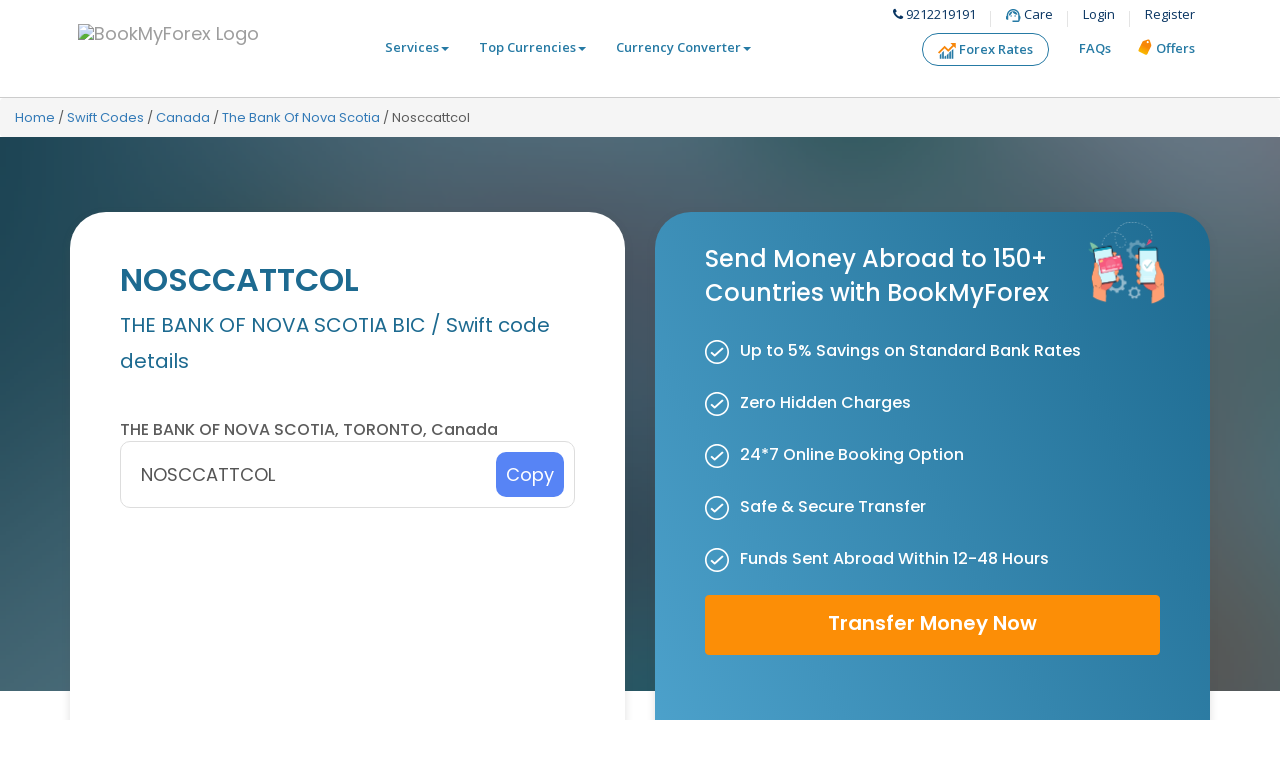

--- FILE ---
content_type: text/html; charset=UTF-8
request_url: https://www.bookmyforex.com/swift-codes/canada/the-bank-of-nova-scotia/nosccattcol/
body_size: 54475
content:
<!DOCTYPE html>
<html lang="en">

<head>
    <title>NOSCCATTCOL | THE BANK OF NOVA SCOTIA Swift Code Details | BookMyForex</title>

    <meta name="description" content="Get complete details of the THE BANK OF NOVA SCOTIA Swift code - NOSCCATTCOL" />
    <meta name="keywords" content="" />
    <meta http-equiv="Content-Type" content="text/html; charset=UTF-8" />
    <meta name="distribution" content="global" />
    
    <meta name="revisit-after" content="4 days" />
    <meta name="rating" content="Safe For Kids" />
    <meta name="copyright" content="www.bookmyforex.com" />
    <meta name="author" content="www.bookmyforex.com" />
    <meta http-equiv="reply-to" content="info@bookmyforex.com" />
    <meta name="language" content="English" />
    <meta http-equiv="Cache-control" content="public">
    <meta name="doc-type" content="Public" />
    <meta name="doc-class" content="Completed" />
    <meta name="doc-rights" content="Public" />
    <meta http-equiv="Content-Language" content="en-us" />
    
    
    <meta name="expires" content="never" />
    <!-- others -->
    <meta http-equiv="X-UA-Compatible" content="IE=edge,chrome=1" />
    <!-- for mobile devices -->
    <meta name="viewport" content="width=device-width, initial-scale=1.0, maximum-scale=1.0, user-scalable=0" />
    <meta property="og:locale" content="en_US" />
    <meta property="og:type" content="article" />
    <meta property="og:image" content="https://www.bookmyforex.com/assets/www/images/social-bookmyforex-logo.png" />
    <meta property="og:title" content="" />
    <meta property="og:description" content="" />
    <meta property="og:keywords" content="" />
    <meta property="og:url" content="https://www.bookmyforex.com/swift-codes/canada/the-bank-of-nova-scotia/nosccattcol/" />
    <meta property="og:site_name" content="BookMyForex.com - Leading online Foreign Money Exchanger. Buy, sell or remit foreign currency in India" />
    <meta property="og:type" content="E-commerce Website" />
    <!--<script  src="/assets/www/js/google_analytics.js"  type="text/javascript"></script>-->
    <script type="text/javascript">
    var _gaq = _gaq || [];
    var pluginUrl = '//www.google-analytics.com/plugins/ga/inpage_linkid.js';
    _gaq.push(['_require', 'inpage_linkid', pluginUrl]);
    _gaq.push(['_setAccount', 'UA-29459905-1']);
    _gaq.push(['_trackPageview']);
    (function() {
        var ga = document.createElement('script');
        ga.type = 'text/javascript';
        ga.async = true;
        ga.src = ('https:' == document.location.protocol ? 'https://' :
                'https://') +
            'stats.g.doubleclick.net/dc.js';
        var s = document.getElementsByTagName('script')[0];
        s.parentNode.insertBefore(ga, s);
    })();

    (function(i, s, o, g, r, a, m) {
        i['GoogleAnalyticsObject'] = r;
        i[r] = i[r] || function() {
            (i[r].q = i[r].q || []).push(arguments)
        }, i[r].l = 1 * new Date();
        a = s.createElement(o), m = s.getElementsByTagName(o)[0];
        a.async = 1;
        a.src = g;
        m.parentNode.insertBefore(a, m)
    })(window, document, 'script',
        'https://www.google-analytics.com/analytics.js', 'ga');
    ga('create', 'UA-88639536-2', 'auto');
    ga('send', 'pageview');
    ga(function(tracker) {
        clientId = tracker.get('clientId');
    });
    </script>
    
    <script type="text/javascript">
 (function() {
    var a = document.createElement('script');a.type = 'text/javascript'; a.async = true; 
    a.src=('https:'==document.location.protocol?'https://':'https://cdn.')+'chuknu.sokrati.com/35818/tracker.js'; 
    var s = document.getElementsByTagName('script')[0]; s.parentNode.insertBefore(a, s);
         })();
</script>

    
    <link rel="shortcut icon" href="/assets/www/images/favicon.ico" />
    <link href="https://netdna.bootstrapcdn.com/font-awesome/4.1.0/css/font-awesome.min.css" rel="stylesheet">
    <link rel="stylesheet" type="text/css" href="https://www.bookmyforex.com/wp-content/themes/NewBlogV2/new_convertstyle.css?v=2">
    <link href="https://fonts.googleapis.com/css2?family=Open+Sans:ital,wght@0,300;0,400;0,600;0,800;1,300;1,400;1,600&#038;display=swap" rel="stylesheet">
    <link rel="stylesheet" type="text/css" href="https://www.bookmyforex.com/wp-content/themes/NewBlogV2/swiftCode/css/bmf-common-style.css">
    <link rel="stylesheet" type="text/css" href="https://www.bookmyforex.com/wp-content/themes/NewBlogV2/swiftCode/css/current-offer-style.css">
    <link rel="stylesheet" type="text/css" href="https://www.bookmyforex.com/wp-content/themes/NewBlogV2/swiftCode/css/swiftstyle.css?=12">
    <!-- HTML5 shim and Respond.js for IE8 support of HTML5 elements and media queries -->
    <!-- WARNING: Respond.js doesn't work if you view the page via file:// -->
    <!--[if lt IE 9]>
        <script src="https://oss.maxcdn.com/html5shiv/3.7.3/html5shiv.min.js"></script>
        <script src="https://oss.maxcdn.com/respond/1.4.2/respond.min.js"></script>
        <![endif]-->
        <style type="text/css">
		.tablewidth100 thead tr th,
		.tablewidth100 tbody tr td{padding:6px 12px;}
		.mtleft-15{margin-left: 15px;}
		.blog_time_date{font-size: 12px; color: #919191; display: block; margin-top: 15px;}
		.global-content-stream{border-top: 1px solid #ccc; padding:10px 0 10px 0;}
		.global-content-stream article{box-shadow: 1px 3px 20px #0000001f; margin-top: 25px;}
		.article-image > img{
			display: block; width: 200px; height: auto;
		    background-position: 50% 50%; background-size: cover;
		}
		.author_widget{border-top:4px solid #0000001f;}
		.author_widget .media-object,
		.global-content-stream .media-object{margin:0;}
		.author_widget .media .media-left,
		.global-content-stream .media .media-left{width: auto;}

		@media(max-width:992px){
			.comingsoonContent h6{font-size:20px;}
			.tcsContent .h1, .tcsContent .h2{font-size: 24px;}
			.tcsContent2 h3{font-size: 20px;}
		}

		@media(max-width: 767px){
			.copy-text{justify-content: space-between;}
			.copy-text input.text{ width: 100%;}
			.media{padding: 0;}
			.author_widget .media-object, .global-content-stream .media-object{width: 100%;}
			.media-body .media-heading{line-height: 1.5;}
			.knowmoreCta{width: 100%; margin-bottom: 15px;}
			.comingsoonContent img{position: static; display: block; margin: 0 auto;}
			.comingsoonContent h6{text-align: center; margin-bottom: 15px;}
			.comingSoonContextInner{display: block;}
			.fs-36{font-size: 24px;}
			.alertWarning{font-size: 18px;}
			.comingSoonContextInner .rightContent p{margin-bottom: 15px; word-wrap: break-word;}
		}

	</style>
        <script type="text/javascript">
    var isChat = true;
    </script>
    <script>
    </script>
    

	<link rel="canonical" href="https://www.bookmyforex.com/swift-codes/canada/the-bank-of-nova-scotia/nosccattcol/" />

	

 <script type="application/ld+json">
{
  "@context": "https://schema.org/", 
  "@type": "BreadcrumbList", 
  "itemListElement": [{"@type":"ListItem","position":1,"name":"Home","item":"https:\/\/www.bookmyforex.com\/"},{"@type":"ListItem","position":2,"name":"Swift Codes","item":"https:\/\/www.bookmyforex.com\/swift-codes\/"},{"@type":"ListItem","position":3,"name":"Canada","item":"https:\/\/www.bookmyforex.com\/swift-codes\/canada\/"},{"@type":"ListItem","position":4,"name":"The Bank Of Nova Scotia","item":"https:\/\/www.bookmyforex.com\/swift-codes\/canada\/the-bank-of-nova-scotia\/"},{"@type":"ListItem","position":5,"name":"Nosccattcol","item":"https:\/\/www.bookmyforex.com\/swift-codes\/canada\/the-bank-of-nova-scotia\/nosccattcol\/"}]}
</script>


    <script type="application/ld+json">
{
  "@context": "http://schema.org",
  "@type": "Organization",
  "name": "BookMyForex",
  "legalName": " BookMyForex Pvt Ltd ",
  "url": " https://www.bookmyforex.com/",
  "logo": " https://www.bookmyforex.com/assets/www/images/bookmy_forex_logo.png",
  "foundingDate": "2011",
  "address": {
    "@type": "PostalAddress",
    "streetAddress": "P-701 to P-705, 7th Floor, Tower C, JMD Megapolis, Sohna Road, Sector-48",
    "addressLocality": " Gurugram",
    "addressRegion": "Haryana,",
    "postalCode": "122018",
    "addressCountry": "India"
  },
  "contactPoint": {
    "@type": "ContactPoint",
    "contactType": "Customer Support",
    "telephone": "+91 9212219191",
    "email": "Hello@Bookmyforex.Com"
  },
  "sameAs": [
    "https://www.facebook.com/bookmyforex",
    "https://x.com/bookmyforex",
    "https://www.linkedin.com/company/bookmyforex",
    "https://www.instagram.com/bookmyforex_/"
  ]
}
</script>


<style type="text/css">
   		.inquireNow {
    border: none;
    color: #fff;
    padding: 10px 12px;
    font-size: 14px;
    border-radius: 100px;
    margin-left: 15px;
    font-weight: 600;
    outline: none;
    margin-top: 20px;
    display: inline-block;
    background: linear-gradient(-179deg, #FEBC40 0%, #FB8E06 100%);
}
.inquireNow:hover,
.inquireNow:focus{color:#ffffff; text-decoration:none;}
     		.referral_sikey_bnner{
		 	position:fixed; bottom:2%; left:0; width: 100%; min-height:168px !important; z-index: 99999;
		 }
		 .inner_referral_items{
		 	position: relative;
		 	min-height: 168px !important;
		    width: 1170px;
		    border: solid 1px #b2d6f0;
		    margin: 10px auto;
		    border-radius:4px;
		    background: #087BCE;
		    background: -moz-linear-gradient(left, #087BCE 0%, #ffffff 100%);
		    background: -webkit-gradient(linear, left left, left right, color-sleft(0%,#087BCE), color-sleft(100%,#ffffff));
		    background: -webkit-linear-gradient(left, #087BCE 0%,#ffffff 100%);
		    background: -o-linear-gradient(left, #087BCE 0%,#ffffff 100%);
		    background: -ms-linear-gradient(left, #087BCE 0%,#ffffff 100%);
		    background: linear-gradient(to right, #087BCE 0%,#ffffff 100%);
		    filter: progid:DXImageTransform.Microsoft.gradient( startColorstr='#087BCE', endColorstr='#ffffff',GradientType=0 );
		 }

		 .zerofee_list{margin: 0; padding:0; list-style: none;}
		 .zerofee_list li{float: left; position: relative; padding:18px 0;}
		 .zerofee_list li{width:100%;}

		 .zerofee_list li.heading_paragraph h1,
		 .zerofee_list li.heading_paragraph p{margin:0; padding:4px 0 0 25px; color:#ffffff;}

		 .zerofee_list li.heading_paragraph h1{font-size:22px;}
		 .zerofee_list li.heading_paragraph p{font-size: 14px;}

		 .zerofee_list li:before{
		 	position: absolute; right:0; top:20px; width: 245px; height: 124px;
		 	background: url(https://www.bookmyforex.com/wp-content/uploads/2020/10/zero_markup.png); content: '';
		 }

	
		 .close_referral_btn{
		 	position: absolute; width: 30px; height: 30px;
		 	background: url(https://www.bookmyforex.com/wp-content/uploads/2020/05/del_btn.png); display: block; background-repeat: no-repeat;
		 	right: -10px; top: -10px;
		 }
		 .mobile_content{display: none;}

		 @media(max-width:992px){
		 	.inner_referral_items{width:90%; height: 160px;}
		 }

		@media screen and (max-width: 1024px) {
		 	.inner_referral_items{width:90%; height: 160px;}
		 }

		 @media(max-width: 767px){
		 	.referral_sikey_bnner{bottom: 10%;}
		 	.inner_referral_items{
		 		 background:#087BCE !important;
		 	}
		 	.inner_referral_items .zerofee_list{display: none;}
		 	.close_referral_btn{top:-20px; right: 10px;}
		 	.mobile_content{display: block; padding: 15px;}
		 	.mobile_content h1, p{margin:0; padding:0; color: #ffffff;}
		 	.mobile_content h1{font-size:13px;}
		 	.mobile_content p{font-size:12px;}
		 	.mob_inner_content{width: 100%; color: #ffffff; font-size: 13px; overflow: hidden; padding: 10px 0 0 0;}
		 	.mob_inner_content span{display: inline-block; width:100%;}
		 	
		 	.transfer_money_button{
		 		display: block; background: #FC8E06; padding:8px 2px; text-align: center; 
			 	text-decoration: none; color: #ffffff; font-size:11px; font-weight:600; border-radius: 4px;
			 }
			.mob_inner_content span+span > span{text-align: center; display:block; width: 100%; font-size: 11px;}
		 }

     #no_rate_modal .areyou {
                font-size: 16px;
                color: #242424;
                padding-top: 15px;
                text-align: left;
                font-weight: 400;
                padding-left: 25px;
                padding-right: 25px;
                line-height: 1.4;
            }

            #no_rate_modal ul {
                padding-left: 65px;
                padding-right: 45px;
                margin-top: 25px;
            }

            #no_rate_modal ul li {
                text-align: left;
                margin-bottom: 20px;
                font-size: 16px;
                position: relative;
            }

            #no_rate_modal ul li:nth-child(1):before {
                content: '';
                background: url('https://cdn.bookmyforex.com/Home-page-carousel/Product-Icon.png');
                width: 26px;
                height: 22px;
                position: absolute;
                background-size: contain;
                left: -35px;
                top: -4px;
            }

            #no_rate_modal ul li:nth-child(2):before {
                content: '';
                background: url('https://cdn.bookmyforex.com/Home-page-carousel/City-Icon.png');
                width: 26px;
                height: 22px;
                position: absolute;
                background-size: contain;
                left: -35px;
                top: -4px;
            }
  </style>


    <script>
(function(w,d,s,l,i){w[l]=w[l]||[];w[l].push({'gtm.start':new Date().getTime(),event:'gtm.js'});var f=d.getElementsByTagName(s)[0],j=d.createElement(s),dl=l!='dataLayer'?'&l='+l:'';j.async=true;j.src='https://www.googletagmanager.com/gtm.js?id='+i+dl;f.parentNode.insertBefore(j,f);})(window,document,'script','dataLayer','GTM-TKM9RTC');
</script>




     


</head>

<body>
       <noscript><iframe defer src="https://www.googletagmanager.com/ns.html?id=GTM-TKM9RTC" 

height="0" width="0" style="display:none;visibility:hidden"></iframe></noscript>


<style type="text/css">

body{
	font-weight: normal; font-size: 100%;
	-webkit-font-smoothing: antialiased;
	-moz-osx-font-smoothing: grayscale;
	background: #ffffff;
}

/* onScroll fixed header  */
.fixed-breadcrumb-header{top: 80px;}
.navbar-fixed-top{
    position: fixed; right: 0; left: 0; z-index: 999; height: 70px;
    box-shadow: 0 2px 10px 0 rgba(0, 0, 0, 0.20); transition: all 0.5s;
    display: flex; align-items: center; margin-top: 0 !important;
}
.dflex{display: flex; align-items: center;}

.fixedHeaderTop .navbar-default{
    background: #ffffff; height: 80px; 
    display: flex; align-items: center; margin-bottom: 0; 
    transition: all 0.5s; margin-top:-80px;
}
.fixedHeaderTop .navbar-default .navbar-nav > li > a {
    border-radius: 100px; padding: 10px 35px;
    font-size: 13px; font-weight: bold; text-transform: uppercase;
}
.fixedHeaderTop .navbar-default .navbar-nav > li:nth-child(1) > a {background: #fff;  border: solid 1px #FC8E06; color: #FC8E06;}
.fixedHeaderTop .navbar-default .navbar-nav > li:nth-child(1) > a:hover,
.fixedHeaderTop .navbar-default .navbar-nav > li:nth-child(1) > a:focus{color: #FC8E06; text-decoration: none;}

.fixedHeaderTop .navbar-default .navbar-nav > li:nth-child(2) > a {
	background: #fff; border: solid 1px transparent;  color: #214360;
}
.fixedHeaderTop .navbar-default .navbar-nav > li:nth-child(2) > a:hover,
.fixedHeaderTop .navbar-default .navbar-nav > li:nth-child(2) > a:focus{color: #214360; text-decoration: none;}

.fixedHeaderTop .navbar-default .navbar-nav > li:nth-child(2) > a:before {
    content: ''; width: 10px; height: 10px; border-radius: 100px; animation: pulse 5s infinite;
    display: inline-block; position: absolute; background: #40c340; left: 18px; top: 16px;
}
.fixedHeaderTop .navbar-default .navbar-nav > li:nth-child(3) > a { background: #FC8E06; color: #fff;}
.fixedHeaderTop .navbar-default .navbar-nav > li:nth-child(3) > a:hover,
.fixedHeaderTop .navbar-default .navbar-nav > li:nth-child(3) > a:focus{color: #fff;}
#navbar1{float: right;}
@keyframes pulse {
  0% {background-color: #34AF23;}
  25% {background-color: #C2FFB9;}
  50% {background-color: #34AF23;}
  75% {background-color: #C2FFB9;}
  100% {background-color: #34AF23;}
}

/* onScroll fixed header end */


/* navbar overide css */
.offer_img a img{position: absolute; left: -5px;}
.navbar-inverse .custop_navbar>li>a{
	font-size:13px !important;
	color: #093562 !important; font-weight: 400;
}
.navbar-inverse{
	background-color:#ffffff;
    border-color:transparent;
}
.Header{
	border-bottom: solid 1px #ccc;
}
.navbar{
	min-height:80px; margin-bottom: 0;
}
.navbar-inverse .navbar-nav>li>a{
	font-size:13px; color: #267AA4;
}
.navbar-inverse .navbar-nav>li>a:focus, 
.navbar-inverse .navbar-nav>li>a:hover{
	color: #666666;
}
.navbar-inverse .navbar-nav>.open>a, 
.navbar-inverse .navbar-nav>.open>a:focus, 
.navbar-inverse .navbar-nav>.open>a:hover{
	color: #267AA4;
	background-color:transparent; 
}
.navbar-nav>li>a{padding-top:5px; padding-bottom:5px;}
.mt-3{margin-top:5px;}
.dropdown-menu>li>a{
	padding: 8px 20px 8px 10px;
	border-bottom: solid 1px #ccc;
	font-size:14px;
	color: #093562;
}
.dropdown-menu{padding: 0;}
.navbar-nav>li>.dropdown-menu{margin-top: 3px;}
.dropdown-submenu > .dropdown-menu{top: 5px !important;}
.dropdown-submenu:hover > a:after{
	border-left-color:#267AA4 !important;
}
.dropdown-menu>li>a:focus, 
.dropdown-menu>li>a:hover{
	color:#267AA4;
}
.custop_navbar > li{position:relative;}
.custop_navbar > li::after{
	width: 1px; height: 16px; position: absolute; top: 10px; right: 0;
	content: ''; background:#E4E4E4; display: inline-block;
}
.custop_navbar > li:last-child::after{content:inherit;}
.top_navigation > li{margin-right: 15px;}
.top_navigation > li:last-child{margin-right:0;}
.top_navigation > li:first-child > a{ border: solid 1px #267AA4;}
.top_navigation > li > a{
	font-size:14px !important; color: #267AA4 !important;
    padding:6px 15px !important;  border-radius: 100px;
    margin-bottom:8px;  font-size: 13px !important; font-weight: bold;
}
.navbar-brand{height: 80px !important; padding: 15px 15px;}
.navbar-logo img{max-height:55px;width:auto;}
.dropdown-submenu{position:relative;}
.dropdown-submenu > .dropdown-menu{
	top:0;left:100%;margin-top:-6px;margin-left:-1px;
	-webkit-border-radius:0 6px 6px 6px;
	-moz-border-radius:0 6px 6px 6px;
	border-radius:0 6px 6px 6px;
}
.dropdown-submenu > a:after{
	display:block;content:" ";float:right;width:0;height:0;
	border-color:transparent;border-style:solid;border-width:5px 0 5px 5px;
	border-left-color:#cccccc;margin-top:5px;margin-right:-10px;
}
.dropdown-submenu:hover > a:after{border-left-color:#555;}
.dropdown-submenu.pull-left{float:none;}
.dropdown-submenu.pull-left > .dropdown-menu{
	left:-100%;margin-left:10px;
	-webkit-border-radius:6px 0 6px 6px;
	-moz-border-radius:6px 0 6px 6px;
	border-radius:6px 0 6px 6px;
}
/* navbar overide css end */

.table>tbody>tr>td, .table>tbody>tr>th, 
.table>tfoot>tr>td, .table>tfoot>tr>th, 
.table>thead>tr>td, .table>thead>tr>th{
	font-size:13px;
}
.topindiancity .top_city_text{padding: 17px 10px; margin: 10px 6px auto;}
.viewallexchanerate{font-size:13px;}

@media(max-width: 767px){
	.fixedHeaderTop .navbar-default .navbar-nav > li > a{
    	padding: 8px 16px !important;
        font-size: 11px !important;
    }
    .navbar-logo img{max-height: 40px !important;}
	.fixedHeaderTop .navbar-default{min-height: auto !important;}
	.closeStikey{top: 30px !important;}
	.comingSoonContextInner p{line-height: 1.3;}
	.comingSoonContextInner h6{font-size: 16px !important; text-align: left !important;}
	.comingsoonContent h6{font-size: 20px;}
	.comingsoonContent img{position: static !important; margin-top: 15px !important;}    
	.knowmoreCta{width:100% !important; padding: 12px 10px;}
	.goodnewsSection{padding:15px 0 !important;}
	.goodnewsSection .paraTxt, .tctcanAdjustedtxt{font-size:16px !important; }
	.tcsContent2 h3{font-size:18px !important; margin:0 0 15px 0;}
	.goodnewsSection h4{font-size:32px !important; }
	.h1{text-align: center; font-size:16px !important;}
 	.h2{text-align: center; font-size:16px !important; margin: 25px 0 10px 0!important;}
	.tcsContent .h2 .strongTxt{text-align: center; font-size:16px !important; }
	.tcsImg img{width:50% !important; margin:0 auto !important; margin-bottom:15px !important;}
	.knowmoreCta{width: 100%; margin-bottom: 15px; margin-top: 25px;}
	.comingsoonContent img{position: static; display: block; margin: 0 auto;}
	.comingsoonContent h6{text-align: center; margin-bottom: 15px;}
	.comingSoonContextInner{display: block;}
	.fs-36{font-size: 24px !important;;}
	.alertWarning{font-size: 18px !important;;}
	.call_btn_mb{right: 70px;top: 20px;}

	/* static navnbar */
	.navbar-brand{height: 50px !important;}
	.call_btn_mb{position:absolute;right: 20px; top: 10px;}
	/* .navbar-brand>img{width:100%;}*/
	.navbar-toggle{padding: 9px 10px !important;}
	.static_mobile_nav{list-style: none; padding: 0; margin:0;}
	.static_mobile_nav li,
	.static_drop_menu ul li{border-bottom: 1px solid #e4e4e4;}
	.static_mobile_nav li a,
	.static_drop_menu ul a{
		font-weight:600; color: #666; font-size: 1.5em;
		padding:12px 0px 12px 50px; display: block; position: relative;
	}
	.static_mobile_nav li:first-child a{
		background-image: inherit !important;
		color: #ffffff; padding:15px 0px 15px 40px; 
	}
	.static_mobile_nav li a:hover,
	.static_mobile_nav li a focus,
	.static_drop_menu ul li a:hover,
	.static_drop_menu ul li a:focus{text-decoration: none;}
	.app_icon{
		background: url('../images/bmf_mobile_sprite.png'); 
		background-size: 360px; background-repeat: no-repeat;
		position: absolute; display: inline-block;
		width: 27px; height: 24px; left: 10px; top: 15px; 
	}
	.app_icon_posi_user{background-position:-286px -25px; width:23px; top:15px !important;}
	.app_icon_posi01{background-position:-107px 0;}
	.app_icon_posi02{background-position:-133px 0; width: 25px;}
	.app_icon_posi03{background-position:-157px 0;}
	.app_icon_posi04{background-position:-182px 0;}
	.app_icon_posi05{background-position:-182px 0;}
	.app_icon_posi06{background-position:-206px 0;}
	.app_icon_posi07{background-position:-231px 0;}
	.app_icon_posi08{background-position:-257px 0;}
	.app_icon_posi09{background-position:-281px 0;}
	.sidenav {
	  height: 100%; width: 320px;  transition: 0.5s;  
	  position: fixed; z-index: 1; top: 0; left:-320px;
	  background-color: #ffffff; box-shadow: 1px 3px 20px #00000036; 
	  overflow-x: hidden;
	}
	.sidenav .closebtn {position: absolute; top: 0; right:15px; font-size:36px; z-index: 1;}

	.static_drop_menu{box-shadow: 1px -3px 20px #00000036;}
	.static_drop_menu ul{padding: 0; margin:0; list-style: none;}
	.static_drop_menu ul li{position: relative; background: #edf9ff; border-bottom-color: #267aa445;}
	.static_drop_menu ul li a{padding-left: 15px; font-size: 13px; color: #000;}
	.sideArrowlist{
		/* background: url(../images/blue-arrow.svg); */
	    width: 24px; height: 24px; display: inline-block;
	    margin-left: 5px; transition: all 0.2s ease;
	    position: absolute; top: 10px; right: 10px;
	}
	.sidebarlist{display: none;}
	.sidebarlist{background: #edf9ff; }
	.sidebarlist li{border-bottom-color: #267aa445; border-bottom: dashed 1px #9bc8de !important;}
	.sidebarlist li a{color:#286090 !important;}

	.mobileApp_img{
		/* background: url('../images/bmf_mobile_sprite.png');  */
		background-size: 360px; background-repeat: no-repeat;
	}
	.mobileApp {background: #F5FAFF;padding: 0 15px;}
	.mobileApp h5 {font-size: 13px; color: #333333; font-weight: 400;}
	.mobileApp a{display: block;}
	.android, .ios {width: 103px; height: 32px; display: inline-block;}
	.android { background-position: -2px -64px;}
	.ios{background-position: -106px -49px;}
	.followlist {list-style: none; margin: 0; padding: 0 0 20px 0; overflow: hidden;}
	.followlist li {float: left; margin-right: 10px;}
	.followlist li a {
		width: 32px; height: 32px; border-radius: 100px; position: relative;
		background: #103D6D; text-align: center; display: block;
	}
	.followlist li a i, 
	.facebookIcon {
		width: 20px; height: 20px; display: inline-block;  
		position: absolute; left: 5px; top: 5px;
	}
	.followlist li:nth-child(1) a i {
	    background-position: -185px -25px;
	}
	.followlist li:nth-child(2) a i {
	    background-position: -204px -25px;
	}
	.followlist li:nth-child(3) a i {
	    background-position: -245px -25px;
	}
	.followlist li:nth-child(4) a i {
	    background-position: -265px -25px;
	}

	@media screen and (max-height: 450px) {
	  .sidenav {padding-top: 15px;}
	  .sidenav a {font-size: 18px;}
	}
	
	/* static navnbar end here */

	.navbar-toggle{float: left;}
	.arrowlist{position: absolute; right: 0;top: 16px;}
	.label_text_widget{font-size: 14px;}
	.navbar-inverse .navbar-toggle .icon-bar{background-color: #267aa4;}
	.address_widget{padding:0;}
	.common_btn{width: 100%;}
	.commFooterlist{overflow: hidden; margin-bottom: 15px;}
	.commFooterlist li{float: left; margin-right:30px; position:relative;}
	.commFooterlist li::after{
		content: '|'; position: absolute; right:-15px; top: 0; color:#0f558b;
	}
	.commFoo01,
	.expanedListop{display: none;}
	.visibleFoo{position: relative;}
	.visibleFoo span{display: block; position: absolute; right: 0; top:13px;}
	.label_heading{margin-bottom: 15px; border-top: solid 1px #0f558b; padding: 10px 0 0 0; color: #fff; font-size: 12px;}
	.label_heading > a{color: #ffffff; text-decoration: none;}
	.label_heading > a:hover, .label_heading > a:focus{text-decoration:none;}
	.currencyToplist li{
		width: 100%; margin-right: 0; text-align: left; margin-bottom: 15px;
    	border-top: solid 1px #093562; padding: 10px 0 0 0;
    }

    
    .bmf_contact_us_widgte h1{font-size:24px; margin-bottom: 24px;}
    .bmf_contact_us_widgte h1 span{width: 125px;}
    .bmf_footer_address{padding-bottom: 15px;}
    .contact_widget_box{padding: 15px; margin-bottom: 30px;}
    .flr{right: 20px; position: absolute;}
	.navbar-logo{margin-top: 0;}
	.navbar-nav{padding:0 15px;}
	.navbar{min-height: 100%;}
	.navbar-toggle,
	.navbar-inverse .navbar-toggle,
	.navbar-inverse .navbar-toggle:focus, 
	.navbar-inverse .navbar-toggle:hover{
		background-color:transparent; margin-right: 0;
		border-color:transparent;
	}
	.navbar-inverse .navbar-collapse, 
	.navbar-inverse .navbar-form{
		border-color:#267AA4;
	}
	.custop_navbar > li::after{
		content:inherit;
	}
	.custop_navbar > li{border-bottom: solid 1px #267AA4;}
	.navbar-nav .open .dropdown-menu .dropdown-header, 
	.navbar-nav .open .dropdown-menu>li>a{
		padding:10px 15px 10px 0;
	}
	.navbar-inverse .navbar-nav>li>a{padding: 10px 0;}
	.navbar-inverse .navbar-nav .open .dropdown-menu>li>a:focus, 
	.navbar-inverse .navbar-nav .open .dropdown-menu>li>a:hover{
		color:#267AA4;
	}
	.top_navigation > li:nth-child(2) > a,
	.top_navigation > li:nth-child(3) > a{
		padding-left: 0 !important;
	}

	.bmf_static_pages{margin-top: 30px; margin-bottom: 30px;}
	.our_teams_widget{margin-top: 20px; padding: 15px;}
	.our_teams_widget h2, .our_teams_widget h3{
		font-size: 18px; font-weight: 600; line-height: 1.4;
	}
	.offset-left-4{margin-left: 0;}
	.offset-right-4{margin-right: 0;}
	.media_nav{margin-left: 0px; margin-top: 25px;}
	.media_nav a{padding: 10px 25px;}
	.media .media-left{width: 100%; display: block;}
	.readmore{width: 100%; text-align: center; float: inherit;}
	.media-body .media-heading{
		color: #000000; margin-bottom: 15px;
		font-weight: 500; margin-top: 15px;
    }
    .timeicon, .pressicon{margin-bottom: 15px;}
    .sidenav{z-index: 4;}
    .bmf_static_heading h1{font-size: 18px;}
    .cancellation_refund_policy_widget{margin-top: 20px;}
    .cancellation_refund_policy_widget h3{
    	font-size: 16px; font-weight:600; line-height: 1.4;
	}
	.cancellation_refund_policy_widget h2,
	.cancellation_refund_policy_widget h3{position: relative;}
	.cancellation_refund_policy_widget h2:after{
		content: ''; width: 100%; border:dashed 1px #00000029;
		display: block; position: absolute; bottom: -6px;
	}
	.cancellation_refund_policy_widget h3{padding-left: 10px;}
	.cancellation_refund_policy_widget h3:after{
		content: ''; width:2px; height:20px; background:#016AA9;
		display: block; position: absolute; left:0; top: 0;
	}
	.cancellation_refund_policy_widget p,
	.numberlis li, .listcircle li{
		text-align: justify;
	}
	.static_mobile_nav li a{font-weight:500 !important;}
	.static_mobile_nav li:nth-child(2){clear:both; background: #05528a !important; }
	.static_mobile_nav li:nth-child(2) a+a{border-top: solid 1px #186faf !important; padding-left: 15px !important;}
	.static_mobile_nav li:nth-child(2) a{ color:#ffffff !important;}
	li.login_register_list{width:100%; background: #05528a !important; overflow: hidden;}
	li.login_register_list a{float:left; width:40%; }
	li.login_register_list a+a{padding-left:0px; position:relative;}
	li.login_register_list a+a:before{content:'|'; position:absolute; left:0; top:14px; color:#ffffff;}
	.loginForm{padding:15px 0 15px 0 !important;}
	.custom_content i::after{right: -31px; top: -33px;}

}



</style>

	<!-- fixed header on scroll -->
	<section class="fixedHeaderTop">
		 <nav id="headerfixed" class="navbar navbar-default">
		     <div class="container">
		        <div class="row dflex">
		           <div class="col-xs-6 col-sm-6 col-md-3 col-lg-3">
		                <a class="navbar-logo" href="https://www.bookmyforex.com" target="_blank" rel="noopener noreferrer"> 
		                    <img src="https://cdn.bookmyforex.com/assets/images/BMFMMT-LOGO.svg" width="170" height="55" alt="BookMyForex Logo" align="BookMyForex" border="0" /> 
		                </a>
		            </div>
		           <div class="col-xs-6 col-sm-6 col-md-9 col-lg-9">
		              <div id="navbar1" class="">
		                 <ul class="nav navbar-nav">
		                    <li><a href="https://www.bookmyforex.com" target="_blank" alt="Book A Forex Order">Book A Forex Order</a></li>
		                 </ul>
		              </div>
		           </div>
		        </div>
		     </div>
		</nav>
	</section> 
	<!-- fixed header on scroll -->

	<!-- Navbar Section Start -->
	<header class="Header">
	    <nav class="navbar navbar-inverse">
	        <div class="container">
		  
	            <div class="navbar-header visible-xs">
	                <button type="button" class="navbar-toggle"  onclick="openNav();" aria-label="Menu Toggle"> <!-- data-toggle="collapse" data-target=".navbar-menu" -->
	                    <span class="icon-bar"></span>
	                    <span class="icon-bar"></span>
	                    <span class="icon-bar"></span>
	                </button>
	               	
                    <a href="https://www.bookmyforex.com/" class="navbar-brand ratemobilewidth">
						<img src="https://cdn.bookmyforex.com/assets/images/BMFMMT-LOGO.svg" alt="BookMyForex Logo" border="0" align="BookMyForex" width="109" height="35">
                    </a> 

			<a href="tel:9212219191" class="call_btn_mb visible-xs" onclick="trackMobileCallClick();"><i class="fa fa-phone fa-2x"></i></a>
			 		            </div>
		
		
		<div class="currencyRatelocation_city" style="display:none;">
            <div class="__dd-sec-top struktur">
                <select  class="select_loca cityCodeAllDevice commonCombo cityCodeLi" name="cityCodeMob" id="cityCodeMob" onchange="city_code = $('#cityCodeMob option:selected').val();city_description = $('#cityCodeMob option:selected').text();appendCityDescription();callRate();rate_city_toggle();update_city_desc('mobile');" required>
										</select> 
				<i class="sprite_img2 location_icon2"></i>
            </div>
            <div class="__dd-sec-bottom">
                <h3>Popular Cities</h3>
                <ul class="list_other_city">
                    <li>
                        <a href="javascript:void(0)" class="rate_sprite_img mum_icon" onclick="city_code = 'MUM';city_description = 'Mumbai';appendCityDescription();callRate();rate_city_toggle();">
                            <span>Mumbai</span>
                        </a>
                    </li>
                    <li>
                        <a href="javascript:void(0)" class="rate_sprite_img del_icon" onclick="city_code = 'DEL';city_description = 'Delhi';appendCityDescription();callRate();rate_city_toggle();">
                            <span>Delhi</span>
                        </a>
                    </li>
                    <li>
                        <a href="javascript:void(0)" class="rate_sprite_img bag_icon" onclick="city_code = 'BNG';city_description = 'Bangalore';appendCityDescription();callRate();rate_city_toggle();">
                            <span>Bangalore</span>
                        </a>
                    </li>
                    <li>
                        <a href="javascript:void(0)" class="rate_sprite_img hyd_icon" onclick="city_code = 'HYD';city_description = 'Hyderabad';appendCityDescription();callRate();rate_city_toggle();">
                            <span>Hyderabad</span>
                        </a>
                    </li>
                    <li>
                        <a href="javascript:void(0)" class="rate_sprite_img pun_icon" onclick="city_code = 'PUN';city_description = 'Pune';appendCityDescription();callRate();rate_city_toggle();">
                            <span>Pune</span>
                        </a>
                    </li>
                    <li>
                        <a href="javascript:void(0)" class="rate_sprite_img che_icon" onclick="city_code = 'CHN';city_description = 'Chennai';appendCityDescription();callRate();rate_city_toggle();">
                            <span>Chennai</span>
                        </a>
                    </li>
                    <li>
                        <a href="javascript:void(0)" class="rate_sprite_img gur_icon" onclick="city_code = 'GUR';city_description = 'Gurgaon';appendCityDescription();callRate();rate_city_toggle();">
                            <span>Gurgaon</span>
                        </a>
                    </li>
                    <li>
                        <a href="javascript:void(0)" class="rate_sprite_img kol_icon" onclick="city_code = 'KOL';city_description = 'Kolkata';appendCityDescription();callRate();rate_city_toggle();">
                            <span>Kolkata</span>
                        </a>
                    </li>
                </ul>
            </div>
        </div>
		 <div id="side-overlay" class="" onclick="overyclose();"></div>
			<div id="mySidenav" class="sidenav visible-xs">
				  <a href="javascript:void(0)" class="closebtn" onclick="closeNav();">&times;</a>
				  <ul class="static_mobile_nav">
					<li class="login_register_list">
						<a href="javascript:;" class="loginwindow" style="display:block;" onclick=" secureLogin();  closeNav();">
							<i class="app_icon app_icon_posi_user"></i>Sign In
						</a>
						<a href="javascript:;" class="loginwindow" style="display:block;" onclick="secureRegistered(); closeNav();">
							Register
						</a>
					</li>
				  	<li>
				  		
						<a href="javascript:;" class="loginwindow" style="display:none;" onclick="secureLogout();"><i class=" app_icon app_icon_posi_user"></i>Log Out</a>
						<a class="loginwindow" style="display:none;" href="/my/dashboard/db_home">My Account</a>
				  	</li>
				  	<li><a href="https://www.bookmyforex.com/#buyForex"> <i class="app_icon app_icon_posi01"></i>Buy Forex</a></li>
				  	<li><a href="https://www.bookmyforex.com/#sellForex"> <i class="app_icon app_icon_posi02"></i>Sell Forex</a></li>
				  	<li><a href="https://www.bookmyforex.com/#moneytransfer"> <i class="app_icon app_icon_posi03"></i>Money Transfer</a></li>
				  	<li><a href="https://www.bookmyforex.com/#cardReload"> <i class="app_icon app_icon_posi04"></i>Reload Forex Card</a></li>
				  	<li><a href="https://www.bookmyforex.com/#cardReload"> <i class="app_icon app_icon_posi05"></i>Unload Forex Card</a></li>
				  	<li><a href="https://www.bookmyforex.com/#travelins"> <i class="app_icon app_icon_posi06"></i>Travel Insurance</a></li>
				  	<li><a href="javascript:void(0);" onclick="callBackRequest(); closeNav();"> <i class="app_icon app_icon_posi07"></i>Request A Call Back</a></li>
				  	<li><a href="javascript:void(0);" onclick="callRateAlertRequest(); closeNav();"> <i class="app_icon app_icon_posi08"></i>Set Rate Alert</a></li>
				  	<li><a href="javascript:void(0);" onclick="callBetterRateRequest(); closeNav();"> <i class="app_icon app_icon_posi09"></i>Request Better Rate</a></li>
				  </ul>

				  <div class="static_drop_menu">
				  	<ul>
				  		<li>
				  			<a href="javascript:;" data-id="sidebarlist1" class="slidefunction">
				  				Services <i class="sideArrowlist fa-angle-right"></i>
				  			</a>

				  			<ul class="sidebarlist" id="sidebarlist1">
							  <li>
				              	  <a href="javascript:;" data-id="sidebarchildlist1" class="slidefunction2">
				              	  	Currency Exchange <i class="sideArrowlist fa-angle-right"></i>
				              	  </a>
				              	  <ul class="sidebarlist sidebarchildlist" id="sidebarchildlist1">
		                       	  		<li><a href="https://www.bookmyforex.com/currency-exchange/delhi/">Currency Exchange in Delhi</a></li>
		                                <li><a href="https://www.bookmyforex.com/currency-exchange/mumbai/">Currency Exchange in Mumbai</a></li>
		                                <li><a href="https://www.bookmyforex.com/currency-exchange/kolkata/">Currency Exchange in Kolkata</a></li>
		                                <li><a href="https://www.bookmyforex.com/currency-exchange/chennai/">Currency Exchange in Chennai</a></li>
		                                <li><a href="https://www.bookmyforex.com/currency-exchange/hyderabad/">Currency Exchange in Hyderabad</a></li>
		                                <li><a href="https://www.bookmyforex.com/currency-exchange/pune/">Currency Exchange in Pune</a></li>
		                                <li><a href="https://www.bookmyforex.com/currency-exchange/ahmedabad/">Currency Exchange in Ahmedabad</a></li>
		                                <li><a href="https://www.bookmyforex.com/currency-exchange/gurgaon/">Currency Exchange in Gurgaon</a></li>
		                                <li><a href="https://www.bookmyforex.com/currency-exchange/noida/">Currency Exchange in Noida</a></li>
		                                <li><a href="https://www.bookmyforex.com/currency-exchange/bangalore/">Currency Exchange in Bangalore</a></li>
		                                <li><a href="https://www.bookmyforex.com/currency-exchange/">More</a></li>
		                       	  </ul>
				              </li>
				              <li>
				              	  <a href="javascript:;"  data-id="sidebarchildlist2" class="slidefunction2">
				              	  	Send Money Abroad <i class="sideArrowlist fa-angle-right"></i>
				              	  </a>
				              	  <ul class="sidebarlist sidebarchildlist" id="sidebarchildlist2">
		                       	  		<li><a href="https://www.bookmyforex.com/money-transfer/send-money-to-usa/">Send Money to USA</a></li>
		                                <li><a href="https://www.bookmyforex.com/money-transfer/send-money-to-uk/">Send Money to UK</a></li>
		                                <li><a href="https://www.bookmyforex.com/money-transfer/send-money-to-singapore/">Send Money to Singapore</a></li>
		                                <li><a href="https://www.bookmyforex.com/money-transfer/send-money-to-australia/">Send Money to Australia</a></li>
		                                <li><a href="https://www.bookmyforex.com/money-transfer/send-money-to-canada/">Send Money to Canada</a></li>
		                                <li><a href="https://www.bookmyforex.com/money-transfer/send-money-to-germany/">Send Money to Germany</a></li>
		                                <li><a href="https://www.bookmyforex.com/money-transfer/send-money-to-new-zealand/">Send Money to Newzealand</a></li>
		                                <li><a href="https://www.bookmyforex.com/money-transfer/send-money-to-europe/">Send Money to Europe</a></li>
		                                <li><a href="https://www.bookmyforex.com/money-transfer/send-money-to-uae/">Send Money to UAE</a></li>
		                                <li><a href="https://www.bookmyforex.com/money-transfer/">More</a></li>
		                       	  </ul>
				              </li>
				              <li>
		                          <a href="https://www.bookmyforex.com/forex-card/">Prepaid Travel Forex Card</a>
		                      </li>
		                      
		                      <li>
		                          <a href="https://www.bookmyforex.com/#travelins">Travel Insurance</a>
		                      </li>
		                      <li>
		                          <a href="https://www.bookmyforex.com/#simplan">International Sim Card</a>
		                      </li>
		                      <li>
		                          <a href="https://www.bookmyforex.com/trade-remittance/">Trade Remittance</a>
		                      </li>
		                      <li>
		                          <a href="https://www.bookmyforex.com/faas-partners/">Forex as a Service (FaaS) Solution</a>
		                      </li>
				             
				          </ul>
				  		</li>
				  		<li>
				  			<a href="javascript:;" data-id="sidebarlist2" class="slidefunction">
				  				Top Currencies <i class="sideArrowlist fa-angle-right"></i>
				  			</a>
				  			<ul class="sidebarlist" id="sidebarlist2">
		                       <li>
		                           <a href="/us-dollar/">US Dollar</a>
		                       </li>
		                       <li>
		                           <a href="/euro/">Euro</a>
		                       </li>
		                       <li>
		                           <a href="/british-pound/">British Pound</a>
		                       </li>
		                       <li>
		                           <a href="/australian-dollar/">Australian Dollar</a>
		                       </li>
		                       <li>
		                           <a href="/canadian-dollar/">Canadian Dollar</a>
		                       </li>
		                       <li>
		                           <a href="/singapore-dollar/">Singapore Dollar</a>
		                       </li>
		                       <li>
		                           <a href="/new-zealand-dollar/">New Zealand Dollar</a>
		                       </li>
		                       <li>
		                           <a href="/hong-kong-dollar/">Hong Kong Dollar</a>
		                       </li>
		                       <li>
		                           <a href="/uae-dirham/">UAE Dirham</a>
		                       </li>
		                       <li>
		                           <a href="/saudi-riyal/">Saudi Riyal</a>
		                       </li>
		                       <li>
		                           <a href="/swiss-franc/">Swiss Franc</a>
		                       </li>
		                       <li>
		                           <a href="/japanese-yen/">Japanese Yen</a>
		                       </li>
		                       <li>
		                           <a href="/thai-baht/">Thai Bhat</a>
		                       </li>
		                       <li><a href="/currencies/">More</a></li>
                  
							</ul>
				  		</li>
				  		<li>
				  			<a href="javascript:;" data-id="sidebarlist3" class="slidefunction">
				  				Currency Converter <i class="sideArrowlist fa-angle-right"></i>
				  			</a>
				  			<ul class="sidebarlist" id="sidebarlist3">
								<li><a href="/currency-converter/usd-to-inr/">USD to INR</a></li>
		                        <li><a href="/currency-converter/eur-to-inr/">EUR to INR</a></li>
		                        <li><a href="/currency-converter/gbp-to-inr/">GBP to INR</a></li>
		                        <li><a href="/currency-converter/aud-to-inr/">AUD to INR</a></li>
		                        <li><a href="/currency-converter/cad-to-inr/">CAD to INR</a></li>
		                        <li><a href="/currency-converter/sgd-to-inr/">SGD to INR</a></li>
		                        <li><a href="/currency-converter/nzd-to-inr/">NZD to INR</a></li>
		                        <li><a href="/currency-converter/hkd-to-inr/">HKD to INR</a></li>
		                        <li><a href="/currency-converter/aed-to-inr/">AED to INR</a></li>
		                        <li><a href="/currency-converter/sar-to-inr/">SAR to INR</a></li>
		                        <li><a href="/currency-converter/chf-to-inr/">CHF to INR</a></li>
		                        <li><a href="/currency-converter/jpy-to-inr/">JPY to INR</a></li>
		                        <li><a href="https://www.bookmyforex.com/currency-converter/">More</a></li>
							</ul>
				  		</li>
				  		</li>
				  		<li><a href="/current-offers/">Offers</a></li>
				  		<li><a href="/faqs/">FAQs</a></li>
				  		<li><a href="/contact-us/">Care</a></li>
				  	</ul>
				  </div>

				  <div class="col-xs-12">
				  	<div class="row mobileApp">
						<h5>Download Mobile App</h5>
						<div class="col-xs-6">
							<div class="row">
								<a href="https://play.google.com/store/apps/details?id=com.app.bookmyforex" ><i class="mobileApp_img android"></i>
							</a>
							</div>
						</div>
						<div class="col-xs-6">
							<div class="row">
								<a href="https://apps.apple.com/in/app/bookmyforex-currency-exchange/id1103240547" >
								<i class="mobileApp_img ios"></i>
							</a>
							</div>
						</div>
						
						<div class="col-xs-12">
							<div class="row"><h5>Follow us on</h5></div>
							<div class="row">
								<ul class="followlist">
									<li>
										<a href="https://www.facebook.com/bookmyforex" >
											<i class="mobileApp_img"></i>
										</a>
									</li>
									<li>
										<a href="https://x.com/bookmyforex" >
											<i class="mobileApp_img"></i>
										</a>
									</li>
									<li>
										<a href="https://www.linkedin.com/company/bookmyforex" >
											<i class="mobileApp_img"></i>
										</a>
									</li>
									<li>
										<a href="https://www.instagram.com/bookmyforex_/" >
											<i class="mobileApp_img"></i>
										</a>
									</li>
								</ul>
							</div>
						</div>
				  </div>

				</div>
			</div>


	            <div class="navbar-collapse collapse navbar-menu">
	            	<div class="row">
		            	<div class="col-xs-12 col-sm-12 col-md-3">
		            		<a class="navbar-brand navbar-logo" href="https://www.bookmyforex.com" >
							<img src="https://cdn.bookmyforex.com/assets/images/BMFMMT-LOGO.svg" alt="BookMyForex Logo" border="0" align="BookMyForex" width="170" height="55">
			                </a>
		            	</div>
		            	<div class="col-xs-12 col-sm-12 col-md-9">
		            		<div class="row">
		            			<div class="col-xs-12">
		            				<ul class="nav navbar-nav navbar-right custop_navbar">
					            		<li>
					            			<a href="tel:9212219191" onclick="trackMobileCallClick();"><i class="fa fa-phone"></i> 9212219191</a>
					            		</li>
					            		<li>
					            			<a href="/contact-us/"><img src="https://www.bookmyforex.com/wp-content/uploads/2021/01/care-icon.png" alt="Contact Us"> Care</a>
					            		</li>
					            		<li class="loginwindow" style="display:block;"><a href="javascript:void(0)" onclick="secureLogin();" >Login</a></li>				
								<li class="loginwindow" style="display:none;"><a href="javascript:void(0)" onclick="secureLogout();">Log Out</a></li>
								<li class="loginwindow" style="display:none;"><a href="/my/dashboard/db_home#/db_my_account" >My Account</a></li>
								<li class="loginwindow" style="display:block;"><a href="javascript:void(0)" onclick="secureRegistered();">Register</a></li>
								            	</ul>
		            			</div>
		            			<div class="col-xs-12 mt-3 deletionNavbarHide">
	            					<ul class="nav navbar-nav">
					                    <li class="dropdown">
					                        <a href="#" class="dropdown-toggle" data-toggle="dropdown">Services<b class="caret"></b></a>
					                        <ul class="dropdown-menu">
					                            <li class="dropdown dropdown-submenu">
					                                <a href="https://www.bookmyforex.com/currency-exchange/" class="dropdown-toggle" data-toggle="dropdown">Currency Exchange</a>
					                                <ul class="dropdown-menu">
					                                    <li><a href="https://www.bookmyforex.com/currency-exchange/delhi/">Currency Exchange in Delhi</a></li>
					                                    <li><a href="https://www.bookmyforex.com/currency-exchange/mumbai/">Currency Exchange in Mumbai</a></li>
					                                    <li><a href="https://www.bookmyforex.com/currency-exchange/kolkata/">Currency Exchange in Kolkata</a></li>
					                                    <li><a href="https://www.bookmyforex.com/currency-exchange/chennai/">Currency Exchange in Chennai</a></li>
					                                    <li><a href="https://www.bookmyforex.com/currency-exchange/hyderabad/">Currency Exchange in Hyderabad</a></li>
					                                    <li><a href="https://www.bookmyforex.com/currency-exchange/pune/">Currency Exchange in Pune</a></li>
					                                    <li><a href="https://www.bookmyforex.com/currency-exchange/ahmedabad/">Currency Exchange in Ahmedabad</a></li>
					                                    <li><a href="https://www.bookmyforex.com/currency-exchange/gurgaon/">Currency Exchange in Gurgaon</a></li>
					                                    <li><a href="https://www.bookmyforex.com/currency-exchange/noida/">Currency Exchange in Noida</a></li>
					                                    <li><a href="https://www.bookmyforex.com/currency-exchange/bangalore/">Currency Exchange in Bangalore</a></li>
					                                    <li><a href="https://www.bookmyforex.com/currency-exchange/">More</a></li>
					                                </ul>
					                            </li>
					                            <li class="dropdown dropdown-submenu">
					                                <a href="https://www.bookmyforex.com/money-transfer/" class="dropdown-toggle" data-toggle="dropdown">Send Money Abroad</a>
					                                <ul class="dropdown-menu">
					                                    <li><a href="https://www.bookmyforex.com/money-transfer/send-money-to-usa/">Send Money to USA</a></li>
					                                    <li><a href="https://www.bookmyforex.com/money-transfer/send-money-to-uk/">Send Money to UK</a></li>
					                                    <li><a href="https://www.bookmyforex.com/money-transfer/send-money-to-singapore/">Send Money to Singapore</a></li>
					                                    <li><a href="https://www.bookmyforex.com/money-transfer/send-money-to-australia/">Send Money to Australia</a></li>
					                                    <li><a href="https://www.bookmyforex.com/money-transfer/send-money-to-canada/">Send Money to Canada</a></li>
					                                    <li><a href="https://www.bookmyforex.com/money-transfer/send-money-to-germany/">Send Money to Germany</a></li>
					                                    <li><a href="https://www.bookmyforex.com/money-transfer/send-money-to-new-zealand/">Send Money to Newzealand</a></li>
					                                    <li><a href="https://www.bookmyforex.com/money-transfer/send-money-to-europe/">Send Money to Europe</a></li>
					                                    <li><a href="https://www.bookmyforex.com/money-transfer/send-money-to-uae/">Send Money to UAE</a></li>
					                                    <li><a href="https://www.bookmyforex.com/money-transfer/">More</a></li>
					                                </ul>
					                            </li>
					                            <li>
					                                <a href="https://www.bookmyforex.com/forex-card/">Prepaid Travel Forex Card</a>
					                            </li>
					                          
					                            <li>
					                                <a href="/#travelins" >Travel Insurance</a>
					                            </li>
					                            <li>
					                                <a href="/#simplan" >International Sim Card</a>
					                            </li>
					                            <li>
					                                <a href="/trade-remittance/" >Trade Remittance</a>
					                            </li>
					                            <li>
					                                <a href="/faas-partners/" >Forex as a Service (FaaS) Solution</a>
					                            </li>
					                        </ul>
					                    </li>
					                    <li class="dropdown">
					                        <a href="https://www.bookmyforex.com/currencies/" class="dropdown-toggle" data-toggle="dropdown">Top Currencies<b class="caret"></b></a>
					                        <ul class="dropdown-menu">
					                            <li class="dropdown dropdown-submenu">
					                                <a href="https://www.bookmyforex.com/us-dollar/" class="dropdown-toggle" data-toggle="dropdown">US Dollar</a>
					                                <ul class="dropdown-menu">
					                                    <li><a href="https://www.bookmyforex.com/us-dollar/rates/" >USD Rate</a></li>
					                                </ul>
					                            </li>
					                            <li class="dropdown dropdown-submenu">
					                                <a href="https://www.bookmyforex.com/euro/" class="dropdown-toggle" data-toggle="dropdown">Euro</a>
					                                <ul class="dropdown-menu">
					                                    <li><a href="https://www.bookmyforex.com/euro/rates/" >Euro Rate</a></li>
					                                </ul>
					                            </li>
					                            <li class="dropdown dropdown-submenu">
					                                <a href="https://www.bookmyforex.com/british-pound/" class="dropdown-toggle" data-toggle="dropdown">British Pound</a>
					                                <ul class="dropdown-menu">
					                                    <li><a href="https://www.bookmyforex.com/british-pound/rates/" >British Pound Rate</a></li>
					                                </ul>
					                            </li>
					                            <li class="dropdown dropdown-submenu">
					                                <a href="https://www.bookmyforex.com/australian-dollar/" class="dropdown-toggle" data-toggle="dropdown">Australian Dollar</a>
					                                <ul class="dropdown-menu">
					                                    <li><a href="https://www.bookmyforex.com/australian-dollar/rates/" >Australian Dollar Rate</a></li>
					                                </ul>
					                            </li>
					                            <li class="dropdown dropdown-submenu">
					                                <a href="https://www.bookmyforex.com/canadian-dollar/" class="dropdown-toggle" data-toggle="dropdown">Canadian Dollar</a>
					                                <ul class="dropdown-menu">
					                                    <li><a href="https://www.bookmyforex.com/canadian-dollar/rates/" >Canadian Dollar Rate</a></li>
					                                </ul>
					                            </li>
					                            <li class="dropdown dropdown-submenu">
					                                <a href="https://www.bookmyforex.com/singapore-dollar/" class="dropdown-toggle" data-toggle="dropdown">Singapore Dollar</a>
					                                <ul class="dropdown-menu">
					                                    <li><a href="https://www.bookmyforex.com/singapore-dollar/rates/" >Singapore Dollar Rate</a></li>
					                                </ul>
					                            </li>
					                            <li class="dropdown dropdown-submenu">
					                                <a href="https://www.bookmyforex.com/new-zealand-dollar/" class="dropdown-toggle" data-toggle="dropdown">New Zealand Dollar</a>
					                                <ul class="dropdown-menu">
					                                    <li><a href="https://www.bookmyforex.com/new-zealand-dollar/rates/" >New Zealand Dollar Rate</a></li>
					                                </ul>
					                            </li>
					                            <li class="dropdown dropdown-submenu">
					                                <a href="https://www.bookmyforex.com/hong-kong-dollar/" class="dropdown-toggle" data-toggle="dropdown">Hong Kong Dollar</a>
					                                <ul class="dropdown-menu">
					                                    <li><a href="https://www.bookmyforex.com/hong-kong-dollar/rates/" >Hong Kong Dollar Rate</a></li>
					                                </ul>
					                            </li>
					                            <li class="dropdown dropdown-submenu">
					                                <a href="https://www.bookmyforex.com/uae-dirham/" class="dropdown-toggle" data-toggle="dropdown">UAE Dirham</a>
					                                <ul class="dropdown-menu">
					                                    <li><a href="https://www.bookmyforex.com/uae-dirham/rates/" >UAE Dirham Rate</a></li>
					                                </ul>
					                            </li>
					                            <li class="dropdown dropdown-submenu">
					                                <a href="https://www.bookmyforex.com/saudi-riyal/" class="dropdown-toggle" data-toggle="dropdown">Saudi Riyal</a>
					                                <ul class="dropdown-menu">
					                                    <li><a href="https://www.bookmyforex.com/saudi-riyal/rates/" >Saudi Riyal Rate</a></li>
					                                </ul>
					                            </li>
					                            <li class="dropdown dropdown-submenu">
					                                <a href="https://www.bookmyforex.com/swiss-franc/" class="dropdown-toggle" data-toggle="dropdown">Swiss Franc</a>
					                                <ul class="dropdown-menu">
					                                    <li><a href="https://www.bookmyforex.com/swiss-franc/rates/" >Swiss Franc Rate</a></li>
					                                </ul>
					                            </li>
					                            <li class="dropdown dropdown-submenu">
					                                <a href="https://www.bookmyforex.com/japanese-yen/" class="dropdown-toggle" data-toggle="dropdown">Japanese Yen</a>
					                                <ul class="dropdown-menu">
					                                    <li><a href="https://www.bookmyforex.com/japanese-yen/rates/" >Japanese Yen Rate</a></li>
					                                </ul>
					                            </li>
					                            <li class="dropdown dropdown-submenu">
					                                <a href="https://www.bookmyforex.com/thai-baht/"  class="dropdown-toggle" data-toggle="dropdown">Thai Bhat</a>
					                                <ul class="dropdown-menu">
					                                    <li><a href="https://www.bookmyforex.com/thai-baht/rates/" >Thai Bhat Rate</a></li>
					                                </ul>
					                            </li>
					                            <li><a href="https://www.bookmyforex.com/currencies/" >More</a></li>
					                        </ul>
					                    </li>
					                    <li class="dropdown">
					                        <a href="https://www.bookmyforex.com/currency-converter/"  class="dropdown-toggle" data-toggle="dropdown">
					                        	Currency Converter<b class="caret"></b>
					                        </a>
					                        <ul class="dropdown-menu">
					                            <li><a href="/currency-converter/usd-to-inr/" >USD to INR</a></li>
					                            <li><a href="/currency-converter/eur-to-inr/" >EUR to INR</a></li>
					                            <li><a href="/currency-converter/gbp-to-inr/" >GBP to INR</a></li>
					                            <li><a href="/currency-converter/aud-to-inr/" >AUD to INR</a></li>
					                            <li><a href="/currency-converter/cad-to-inr/" >CAD to INR</a></li>
					                            <li><a href="/currency-converter/sgd-to-inr/" >SGD to INR</a></li>
					                            <li><a href="/currency-converter/nzd-to-inr/" >NZD to INR</a></li>
					                            <li><a href="/currency-converter/hkd-to-inr/" >HKD to INR</a></li>
					                            <li><a href="/currency-converter/aed-to-inr/" >AED to INR</a></li>
					                            <li><a href="/currency-converter/sar-to-inr/" >SAR to INR</a></li>
					                            <li><a href="/currency-converter/chf-to-inr/" >CHF to INR</a></li>
					                            <li><a href="/currency-converter/jpy-to-inr/" >JPY to INR</a></li>
					                            <li><a href="https://www.bookmyforex.com/currency-converter/" >More</a></li>
					                        </ul>
					                    </li>
					                </ul>

					                <ul class="nav navbar-nav navbar-right top_navigation">
					            		<li>
					            			<a href="https://www.bookmyforex.com/fullratecard/" >
					            				<img src="https://www.bookmyforex.com/wp-content/uploads/2021/01/live-rates.png" alt="Forex Rates" border="0"> Forex Rates
					            			</a>
					            		</li>
					            		<li><a href="/faqs/">FAQs</a></li>
					            		<li class="offer_img">
					            			<a href="https://www.bookmyforex.com/current-offers/" >
					            				<img src="https://www.bookmyforex.com/wp-content/uploads/2021/01/offer-icon.png" alt="Offers" border="0"> Offers
					            			</a>
					            		</li>
					            	</ul>

		            			</div>
		            		</div>
		            	</div>
	            	</div>
	            	
	            </div>
	        </div>
	    </nav>
	</header>
<!-- Navbar Section End -->

	
<p id="breadcrumbs" class="breadcrumb"><span><span ><a href="https://www.bookmyforex.com/" >Home</a> / <span><a href="https://www.bookmyforex.com/swift-codes/" >Swift Codes</a> / <span><a href="https://www.bookmyforex.com/swift-codes/canada/" >Canada</a> / <span><a href="https://www.bookmyforex.com/swift-codes/canada/the-bank-of-nova-scotia/" >The Bank Of Nova Scotia</a> / <span class="breadcrumb_last">Nosccattcol</span></span></span></span></span></span></p>   <section class="swiftbg">
		<i class="background_img"></i>
		<div class="container">
			<div class="row">
				<div class="col-xs-12 col-sm-6 col-md-6">
					<div class="boxProperty boxPadding mt25">
						<h1>NOSCCATTCOL</h1>
						<p>THE BANK OF NOVA SCOTIA BIC / Swift code details</p>
						<form class="mt25">
							<div class="fonm-group">
								<label class="labelContent">THE BANK OF NOVA SCOTIA, TORONTO, Canada</label>
								<div class="copy-text">
									<input type="text" class="text" value="NOSCCATTCOL">
									<button>Copy</button>
								</div>
							
							</div>
							
						</form>
					</div>
				</div>
				<div class="col-xs-12 col-sm-6 col-md-6">
					<div class="sendMoneyBoxProperty boxPadding mt25">
						<div class="smaWidgets">
							Send Money Abroad to 150+ Countries with BookMyForex
							<i class="sendMoneyicon"></i>
						</div>
						<ul>
							<li>Up to 5% Savings on Standard Bank Rates</li>
							<li>Zero Hidden Charges</li>
							<li>24*7 Online Booking Option</li>
							<li>Safe &amp; Secure Transfer</li>
							<li>Funds Sent Abroad Within 12-48 Hours</li>
						</ul>
						<div class="fonm-group">
							<a href="https://www.bookmyforex.com/money-transfer/" class="btn btn-primary">Transfer Money Now</a>
						</div>
					</div>
				</div>
			</div>
		</div>
	</section>

    <section class="wift2ndSection">
		<div class="container">
			<div class="row mt25">
				<div class="col-xs-12 whatIstext">
					<h2>Understanding the THE BANK OF NOVA SCOTIA Swift Code Details - NOSCCATTCOL</h2>
					<p>
						A SWIFT/BIC code is a series of 8-11 characters that identifies your country, city, bank, and branch.
					</p>
				</div>
			</div>
			<div class="row">
				<div class="col-xs-12 col-sm-12 col-md-6 col-lg-6">
					<div class="table table-responsive">
						<table class="tabe table-bordered tablewidth100">
							<thead>
								<tr>
									<th>SWIFT code</th>
									<th>NOSCCATTCOL</th>
								</tr>
							</thead>
							<tbody>
								
								<tr>
									<td>Bank name</td>
									<td>THE BANK OF NOVA SCOTIA</td>
								</tr>
								<tr>
									<td>Branch name</td>
									<td>THE BANK OF NOVA SCOTIA</td>
								</tr>
								<tr>
									<td>Branch address</td>
									<td></td>
								</tr>
								<tr>
									<td>City</td>
									<td>TORONTO</td>
								</tr>
								<tr>
									<td>Country</td>
									<td>Canada</td>
								</tr>
								<tr>
									<td colspan="2"><b>SWIFT Code Breakup</b></td>	
								</tr>
								<tr>
									<td>Bank code</td>
									<td>NOSC</td>
								</tr>
                                				<tr>
									<td>Country code</td>
									<td>CA</td>
								</tr>
								<tr>
									<td>Location code</td>
									<td>TT</td>
								</tr>
								<tr>
									<td>Branch code</td>
									<td>COL</td>
								</tr>
							</tbody>
						</table>
					</div>
				</div>
				<div class="col-xs-12 col-sm-12 col-md-6 col-lg-6">
					<ul class="understandingSwiftlist">
						<li>
							<label>Bank code A-Z</label>
							<span>A bank's name is represented by 4 letters. In most cases, it looks like the shortened name of that bank.</span>
						</li>
						<li>
							<label>Country code A-Z</label>
							<span>The country in which the bank is located is represented by two letters.</span>
						</li>
						<li>
							<label>Location code 0-9 A-Z</label>
							<span>2 characters made up of letters or numbers. It says where that bank's head office is.</span>
						</li>
						<li>
							<label>Branch Code 0-9 A-Z</label>
							<span>A branch is identified by three digits. A bank's head office is represented by 'XXX'.</span>
						</li>
					</ul>
				</div>
			</div>
		</div>
	</section>

    <section class="mt25">
		<div class="container">
			<div class="row">
				<div class="col-xs-12 whatIstext">
					<h2>Why You Need This Swift Code - NOSCCATTCOL?</h2>
					<p>
						Often referred to as a SWIFT number, a SWIFT code is a standard format for Business Identifier Codes (BICs). The purpose of these numbers is to identify banks and financial institutions around the world. Basically, it is a type of international code or ID that specifies the name and location of the bank/institution.
					</p>
					<p>
						The codes are used to transfer money between banks, particularly for international transfers or SEPA payments. Additionally, banks use these codes to communicate with one another.
					</p>
				</div>
			</div>
		</div>
	</section>

    <section class="comingsoonContent">
		<div class="container">
			<div class="row">
				<div class="col-xs-12 whatIstext">
					<h2>Common Mistake to Avoid While Using Swift Code</h2>
				</div>
			</div>
			<div class="row mt-25">
				<div class="col-xs-12">
					<div class="comingSoonContextInner">
						<div class="rightContent">
							<h3>Typing mistakes</h3>
							<p>
								You can easily make a mistake when typing Swift code character by character, especially if you are in a rush. For this reason, if you want to use a SWIFT code, you should copy and paste the digital format to minimize the possibility of errors.
							</p>
						</div>
					</div>
				</div>
				<div class="col-xs-12">
					<div class="comingSoonContextInner">
						<div class="rightContent">
							<h3>Incorrect formats</h3>
							<p>
								You should pay attention to how you write SWIFT code. Having spaces between the characters is one of the most common mistakes made when writing code, which makes them invalid and prevents them from being processed.
							</p>
							<p>
								Several banks may reject your transfer if they receive a code that contains spaces between characters, so make sure that your code follows the following format:
							</p>
							<p>
								<b>[bank_code][country_code][location_code][branch_code]</b>
							</p>
						</div>
					</div>
				</div>
				<div class="col-xs-12">
					<div class="comingSoonContextInner">
						<div class="rightContent">
							<h3>Inaccurate details</h3>
							<p>
								A BIC code is required from both the beneficiary bank and the sender bank for payment transactions. In some cases, banks may request further details/information as well. Ensure that these details are entered accurately or else your transfer may be rejected - even if the Swift is valid.
							</p>
						</div>
					</div>
				</div>
			</div>
		</div>
	</section>
            <!-- New Footer -->
<style type="text/css">
	
	/*
*
*footer style 
*/

.cinNuumber{font-size:14px; color:#ffffff; margin-top:15px;}
.cinNuumber span{font-weight:bold;}
.label_heading2{font-size: 14px; position: relative; color: rgba(145, 145, 145, 1); text-align: left; padding-bottom: 5px;}
.connect_with_us_footer{font-size: 14px; border-top: solid 1px #0f558b; padding-top: 15px;}
.listExpand{margin: 10px 0 0 0 !important; padding:15px 15px 10px 15px !important;}
.footerSocialLinks{float: left; margin-top: 15px; box-sizing: border-box;width: 100%; margin-bottom: 15px;}
.expanedItem li{ text-transform: none;}
.expanedItem li a{font-weight: 500;}
.expanedItem li > a > i{padding-left:5px;}
.bmf_footer_widget{
	background:#093562; color: #ffffff; padding:25px 0 10px 0;
}
.bmf_footer_address h4{
	margin: 0; padding: 0; font-size:14px; color: rgba(255, 255, 255, 1);
}
.bmf_footer_address p{
	font-size:12px; color: rgba(255, 255, 255, 1); margin-top: 15px; line-height: 1.6;
}
.label_heading{
	font-size:14px; position: relative;
	color: rgba(145, 145, 145, 1); margin-bottom: 25px;
}
.commFooterlist{padding: 0; margin: 0; list-style:none;}
.commFooterlist li{margin-bottom: 15px;}
.commFooterlist li a{
	font-size:12px; color: rgba(255, 255, 255, 1);
	position: relative;
	transition: ease .1s;
  	-webkit-transition: ease .1s;
}
.commFooterlist li a:after{
	content: ''; position: absolute; left: 0;
  	bottom:-4px; width: 100%; height: 0px; background: #20abe1;
  	transition: ease .1s; 
  	-webkit-transition: ease .1s;
}
.commFooterlist li a:hover:after{
  height: 2px; 
}

.commFooterlist li a:hover,
.commFooterlist li a:focus{
	color: #ffffff; text-decoration: none;
	
}
.commFooterlist li:last-child{margin-bottom: 0;}
.connect_with_us_footer{margin-bottom: 0; margin-top: 15px;}
.mtn{margin-top: 0;}
.call_email_widget{margin-top: 15px;}
.call_email_widget a{color: #ffffff; font-size: 13px; display: block; margin-bottom:10px; }
.call_email_widget a img{padding-right: 5px;}
.call_email_widget a:hover{text-decoration: none;}

.bmf_2nd_footer_widget{background: rgba(15, 85, 139, 1) 0% 0% no-repeat padding-box; color: #ffffff; padding:25px 0 25px 0;}
.currencyToplist{list-style: none; overflow:hidden; padding: 0; margin: 0;}
.currencyToplist li{float: left; width:auto; margin-right:45px; text-align: left;}
.currencyToplist li a{font-size:14px; letter-spacing: 0px; color: rgba(255, 255, 255, 1);}
.currencyToplist li a:hover{text-decoration:none;}
.expand_widget{
	background: rgba(9, 53, 98, 1) 0% 0% no-repeat padding-box;
	border: 1px solid rgba(7, 78, 154, 1); margin-top: 15px;
}
.listExpand{list-style: none; overflow: hidden; padding: 15px; margin:0;}
.listExpand li{float: left; margin-right:25px; margin-bottom: 5px; position: relative;}
.listExpand li::after{content: '|'; display: inline-block; position: absolute; right:-15px; top: 0;  color: #0f558b; }
.listExpand li a{color: rgba(255, 255, 255, 1); font-size: 12px; }
.listExpand li a:hover{text-decoration: none;}
.fa-angle-down{transition: all 0.2s;}
.footer_copyright_content{margin-top: 15px;}
.footer_copyright_content p{font-size: 12px; color: #ffffff; font-weight: normal;}
.secure_payment{padding-top: 15px; text-align: right;}
.secure_payment img{width: 100%;}
/*.arrowlist{
	background:url('../images/arrow_right.svg');
	width: 7px; height: 12px; transition: all 0.2s;
    display: inline-block; margin-left: 5px;
}*/
.currencyToplist li a:hover,
.currencyToplist li a:focus{text-decoration: none;}
.visibleFoo{display: none;}
.expanedList{display: none;}
.downloadourApp{margin-top: 15px;}
.downloadourApp .label_heading{margin-bottom: 0;}
.footerSocialLinks li:nth-child(2){border-right: inherit;}

@media(max-width:991px){
	.label_heading {
	    margin-bottom: 15px; border-top: solid 1px #0f558b;
	    padding: 10px 0 0 0; color: #fff; font-size: 12px;
	}
	.currencyToplist li{margin-right:20px; }
	.currencyToplist li a{font-size:12px;}
	.expanedListop{display: none;}
	.label_heading > a{color: #ffffff; display: block;}
	.label_heading > a:hover, .label_heading > a:focus{text-decoration:none;}
}

@media(max-width: 767px){

	/* static navnbar */
.footerSocialLinks li{padding: 0 6px!important;  font-size: 2.5em;  margin: 12px 10px auto;}

#side-overlay {
    position: fixed;
    background: rgba(0,0,0,.5);
    -ms-filter: "progid:DXImageTransform.Microsoft.Alpha(Opacity=30)";
    width: 100%; height: 100%; visibility: inherit;
    z-index:9999; left: 100%; top: 0;  opacity: inherit;
    transition:left .5s ease;
}
.overlay {
    left: 0!important;
    transition:left .5s ease!important;
}
	.arrowlist{
		background:url('https://www.bookmyforex.com/wp-content/uploads/2021/01/right-arrow-white.png');
		width: 7px; height: 12px; transition: all 0.2s;
         	display: inline-block; margin-left: 5px;
        }
	.fa-angle-down {
    		transition: all 0.2s;
    		transform: rotate(90deg);
	}
	.fa-angle-down:before,
	.fa-angle-right:before{content:inherit !important;}
	.static_mobile_nav{list-style: none; padding: 0; margin:0;}
	.static_mobile_nav li,
	.static_drop_menu ul li{border-bottom: 1px solid #e4e4e4;}
	.static_mobile_nav li a,
	.static_drop_menu ul a{
		font-weight:600; color: #666; font-size: 14px;
		padding:12px 0px 12px 50px; display: block; position: relative;
	}
	.static_mobile_nav li:first-child a{
		background-image: linear-gradient(-180deg, #05528A 0%, #022244 100%);
		color: #ffffff; padding:15px 0px 15px 40px; 
	}
	.static_mobile_nav li a:hover,
	.static_mobile_nav li a focus,
	.static_drop_menu ul li a:hover,
	.static_drop_menu ul li a:focus{text-decoration: none;}
	.app_icon{
		background: url('https://www.bookmyforex.com/assets/mobile-site/images/bmf_mobile_sprite.png'); 
		background-size: 360px; background-repeat: no-repeat;
		position: absolute; display: inline-block;
		width: 27px; height: 24px; left: 10px; top:5px; 
	}
	.app_icon_posi_user{background-position:-286px -25px; width:23px;}
	.app_icon_posi01{background-position:-107px 0;}
	.app_icon_posi02{background-position:-133px 0; width: 25px;}
	.app_icon_posi03{background-position:-157px 0;}
	.app_icon_posi04{background-position:-182px 0;}
	.app_icon_posi05{background-position:-182px 0;}
	.app_icon_posi06{background-position:-206px 0;}
	.app_icon_posi07{background-position:-231px 0;}
	.app_icon_posi08{background-position:-257px 0;}
	.app_icon_posi09{background-position:-281px 0;}
	.sidenav {
	  height: 100%; width: 320px;  transition: 0.5s;  
	  position: fixed; z-index:99999 !important; top: 0; left:-320px;
	  background-color: #ffffff; box-shadow: 1px 3px 20px #00000036; 
	  overflow-x: hidden;
	}
	.sidenav .closebtn {position: absolute; top: 0; right:15px; font-size:36px; z-index: 1;}

	.static_drop_menu{box-shadow: 1px -3px 20px #00000036;}
	.static_drop_menu ul{padding: 0; margin:0; list-style: none;}
	.static_drop_menu ul li{position: relative; background: #edf9ff; border-bottom-color: #267aa445;}
	.static_drop_menu ul li a{padding-left: 15px; font-size: 13px; color: #000;}
	.sideArrowlist{
	    background: url('https://www.bookmyforex.com/wp-content/uploads/2021/01/blue-arrow.png');
	    width: 24px; height: 24px; display: inline-block; background-repeat: no-repeat;
	    margin-left: 5px; transition: all 0.2s ease;
	    position: absolute; top: 10px; right: 10px;
	}
	.sidebarlist{display: none;}
	.sidebarlist{background: #edf9ff; }
	.sidebarlist li{border-bottom-color: #267aa445; border-bottom: dashed 1px #9bc8de !important;}
	.sidebarlist li a{color:#286090 !important;}

	.mobileApp_img{
		background: url('https://www.bookmyforex.com/assets/mobile-site/images/bmf_mobile_sprite.png'); 
		background-size: 360px; background-repeat: no-repeat;
	}
	.mobileApp {background: #F5FAFF;padding: 0 15px;}
	.mobileApp h5 {font-size: 13px; color: #333333; font-weight: 400; margin-top: 15px; margin-bottom: 5px;}
	.mobileApp a{display: block;}
	.android, .ios {width: 103px; height: 32px; display: inline-block;}
	.android { background-position: -2px -64px;}
	.ios{background-position: -106px -49px;}
	.followlist {list-style: none; margin: 0; padding: 0 0 20px 0; overflow: hidden;}
	.followlist li {float: left; margin-right: 10px;}
	.followlist li a {
		width: 32px; height: 32px; border-radius: 100px; position: relative;
		background: #103D6D; text-align: center; display: block;
	}
	.followlist li a i, 
	.facebookIcon {
		width: 20px; height: 20px; display: inline-block;  
		position: absolute; left: 5px; top: 5px;
	}
	.followlist li:nth-child(1) a i {
	    background-position: -185px -25px;
	}
	.followlist li:nth-child(2) a i {
	    background-position: -204px -25px;
	}
	.followlist li:nth-child(3) a i {
	    background-position: -245px -25px;
	}
	.followlist li:nth-child(4) a i {
	    background-position: -265px -25px;
	}

	@media screen and (max-height: 450px) {
	  .sidenav {padding-top: 15px;}
	  .sidenav a {font-size: 18px;}
	}
	
	/* static navnbar end here */

	.navbar-toggle{float: left;}
	.arrowlist{position: absolute; right: 0;top: 16px;}
	.label_text_widget{font-size: 14px;}
	.navbar-inverse .navbar-toggle .icon-bar{background-color: #267aa4;}
	.address_widget{padding:0;}
	.common_btn{width: 100%;}
	.commFooterlist{overflow: hidden; margin-bottom: 15px;}
	.commFooterlist li{float: left; margin-right:30px; position:relative;}
	.commFooterlist li::after{
		content: '|'; position: absolute; right:-15px; top: 0; color:#0f558b;
	}
	.commFoo01,
	.expanedListop{display: none;}
	.visibleFoo{position: relative;}
	.visibleFoo span{display: block; position: absolute; right: 0; top:13px;}
	.label_heading{margin-bottom: 15px; border-top: solid 1px #0f558b; padding: 10px 0 0 0; color: #fff; font-size: 12px;}
	.label_heading > a{color: #ffffff; text-decoration: none;}
	.label_heading > a:hover, .label_heading > a:focus{text-decoration:none;}
	.currencyToplist li{
		width: 100%; margin-right: 0; text-align: left; margin-bottom: 15px;
    	border-top: solid 1px #093562; padding: 10px 0 0 0;
    }

    
    .bmf_contact_us_widgte h1{font-size:24px; margin-bottom: 24px;}
    .bmf_contact_us_widgte h1 span{width: 125px;}
    .bmf_footer_address{padding-bottom: 15px;}
    .contact_widget_box{padding: 15px; margin-bottom: 30px;}
    .flr{right: 20px; position: absolute;}
	.navbar-logo{margin-top: 0;}
	.navbar-nav{padding:0 15px;}
	.navbar{min-height: 100%;}
	.navbar-toggle,
	.navbar-inverse .navbar-toggle,
	.navbar-inverse .navbar-toggle:focus, 
	.navbar-inverse .navbar-toggle:hover{
		background-color:transparent; margin-right: 0;
		border-color:transparent;
	}
	.navbar-inverse .navbar-collapse, 
	.navbar-inverse .navbar-form{
		border-color:#267AA4;
	}
	.custop_navbar > li::after{
		content:inherit;
	}
	.custop_navbar > li{border-bottom: solid 1px #267AA4;}
	.navbar-nav .open .dropdown-menu .dropdown-header, 
	.navbar-nav .open .dropdown-menu>li>a{
		padding:10px 15px 10px 0;
	}
	.navbar-inverse .navbar-nav>li>a{padding: 10px 0;}
	.navbar-inverse .navbar-nav .open .dropdown-menu>li>a:focus, 
	.navbar-inverse .navbar-nav .open .dropdown-menu>li>a:hover{
		color:#267AA4;
	}
	.top_navigation > li:nth-child(2) > a,
	.top_navigation > li:nth-child(3) > a{
		padding-left: 0 !important;
	}

	.bmf_static_pages{margin-top: 30px; margin-bottom: 30px;}
	.our_teams_widget{margin-top: 20px; padding: 15px;}
	.our_teams_widget h2, .our_teams_widget h3{
		font-size: 18px; font-weight: 600; line-height: 1.4;
	}
	.offset-left-4{margin-left: 0;}
	.offset-right-4{margin-right: 0;}
	.media_nav{margin-left: 0px; margin-top: 25px;}
	.media_nav a{padding: 10px 25px;}
	
	.readmore{width: 100%; text-align: center; float: inherit;}
	.media-body .media-heading{
		color: #000000; margin-bottom: 15px;
		font-weight: 500; margin-top: 15px;
    }
    .timeicon, .pressicon{margin-bottom: 15px;}
    .sidenav{z-index: 4;}
    .bmf_static_heading h1{font-size: 18px;}
    .cancellation_refund_policy_widget{margin-top: 20px;}
    .cancellation_refund_policy_widget h3{
    	font-size: 16px; font-weight:600; line-height: 1.4;
	}
	.cancellation_refund_policy_widget h2,
	.cancellation_refund_policy_widget h3{position: relative;}
	.cancellation_refund_policy_widget h2:after{
		content: ''; width: 100%; border:dashed 1px #00000029;
		display: block; position: absolute; bottom: -6px;
	}
	.cancellation_refund_policy_widget h3{padding-left: 10px;}
	.cancellation_refund_policy_widget h3:after{
		content: ''; width:2px; height:20px; background:#016AA9;
		display: block; position: absolute; left:0; top: 0;
	}
	.cancellation_refund_policy_widget p,
	.numberlis li, .listcircle li{
		text-align: justify;
	}
	

}

</style>
<section class="bmf_footer_widget">
	<div class="container">
		<div class="row">
			<div class="col-xs-12">
				<div class="row" >
					<div class="col-xs-12 col-sm-12 col-md-3">
						<div class="label_heading"> <span class="hidden-xs hidden-sm">Company</span>
							<a href="javascript:;" class="fooComBtn02 hidden-lg hidden-md" data-id="expanedListop1">
								<span>Company</span> <i class="arrowlist fa-angle-right"></i>
							</a>

						</div>
						<ul class="commFooterlist expanedListop" id="expanedListop1">
							<li><a href="/about-us/">About Us</a></li>
							<li><a href="/our-team/">Our Team</a></li>
							<li><a href="/contact-us/">Contact Us</a></li>
							<li><a href="/careers/">Careers</a></li>
							<li><a href="/investors-info/">Investor Info</a></li>
							<li><a href="/privacy-policy/">Our Policies</a></li>
							<li><a href="/our-partners/">Banking Partners</a></li>
							<li><a href="https://www.makemytrip.com/forex/" target="_blank">MakeMyTrip Forex Card</a></li>
							<li><a href="https://www.makemytrip.com/tripmoney/currency" target="_blank">MakeMyTrip Currency Notes</a></li>
						</ul>
					</div>
					<div class="col-xs-12 col-sm-12 col-md-3">
						<div class="label_heading"><span class="hidden-xs hidden-sm">Services </span>
							<a href="javascript:;"  class="hidden-lg hidden-md fooComBtn02" data-id="expanedListop2">
								<span>Services</span> <i class="arrowlist fa-angle-right"></i>
							</a>
						</div>
						<ul class="commFooterlist expanedListop" id="expanedListop2">
							<li><a href="/currency-exchange/">Currency Exchange</a></li>
							<li><a href="/money-transfer/">Money Transfer</a></li>
							<li><a href="/forex-card/">Forex Card</a></li>
							<li><a href="/forex-card/student-travel-card/">Student Forex Card</a></li>
							<li><a href="/#travelins" >Travel Insurance</a></li>
							<li><a href="/#simplan" >International Sim Card</a></li>
							<li><a href="https://www.bookmyforex.com/trade-remittance/" >Trade Remittance</a></li>
							<li><a href="/faas-partners/" >Forex as a Service (FaaS) Solution</a></li>
						</ul>
					</div>
					<div class="col-xs-12 col-sm-12 col-md-3">
						<div class="label_heading"><span class="hidden-xs hidden-sm">Quick Links </span>
							<a href="javascript:;"class="hidden-lg hidden-md fooComBtn02" data-id="expanedListop3">
								<span>Quick Links</span> <i class="arrowlist fa-angle-right"></i>
							</a>
						</div>
						<ul class="commFooterlist expanedListop" id="expanedListop3">
							<li><a href="/faqs/">FAQs</a></li>
							<li><a href="/cancellation-refund-policy/">Cancellation & Refund Policy</a></li>
							<li><a href="/money-exchange-app/">Currency Exchange App</a></li>
							<li><a href="/overseas-money-transfer-app/">International Money Transfer App</a></li>
							<li><a href="/forex-rates/" >Forex Rates</a></li>
							<li><a href="/currency-converter/" >Currency Converter</a></li>
							<li><a href="/currencies/" >Currencies</a></li>
							<li><a href="/swift-codes/">Swift Codes </a></li>
							<li><a href="/terms-of-use/" >Terms Of Use</a></li>
							<li><a href="/site-map/" >Site Map</a></li>
							<li><a href="/current-offers/">Offers</a></li>
							<li><a href="/branch-list/">Branch Locator</a></li>
							<li><a href="/bugbounty/">Report Security Issues</a></li>
						</ul>
					</div>
					<div class="col-xs-12 col-sm-12 col-md-3">
						<div class="label_heading"><span class="hidden-xs hidden-sm">Insight </span>
							<a href="javascript:;" class="hidden-lg hidden-md fooComBtn02" data-id="expanedListop4">
								<span>Insight</span> <i class="arrowlist fa-angle-right"></i>
							</a>
						</div>
						<ul class="commFooterlist expanedListop" id="expanedListop4">
							<li><a href="https://www.bookmyforex.com/blog/">Blogs</a></li>
							<li><a href="/media-corner/#PressReleases" >Press Releases</a></li>
						</ul>
						<div class="hidden-xs">
							<div style="display:block; overflow: hidden;">
								<div class="label_heading connect_with_us_footer">Connect with Us</div>
								<ul class="footerSocialLinks">
							  		<li itemscope="" itemtype="https://schema.org/SiteNavigationElement"><a href="https://www.facebook.com/bookmyforex" ><i class="fa fa-facebook"></i></a></li>
							  		<li itemscope="" itemtype="https://schema.org/SiteNavigationElement">
										<a href="https://x.com/bookmyforex" >
											<svg xmlns="http://www.w3.org/2000/svg" width="16" height="16" fill="currentColor" class="bi bi-twitter-x" viewBox="0 0 16 16">
												<path d="M12.6.75h2.454l-5.36 6.142L16 15.25h-4.937l-3.867-5.07-4.425 5.07H.316l5.733-6.57L0 .75h5.063l3.495 4.633L12.601.75Zm-.86 13.028h1.36L4.323 2.145H2.865z"/>
											</svg>
										</a> 
									</li>
							  		<li itemscope="" itemtype="https://schema.org/SiteNavigationElement"><a href="https://www.linkedin.com/company/bookmyforex" ><i class="fa fa-linkedin"></i></a></li>
							  		<li itemscope="" itemtype="https://schema.org/SiteNavigationElement"><a href="https://www.instagram.com/bookmyforex_/" ><i class="fa fa-instagram"></i></a></li>
							  		<li itemscope="" itemtype="https://schema.org/SiteNavigationElement"><a href="https://www.youtube.com/channel/UCghoXZyBwMyAR2pdLgop4LQ" target="_blank"><i class="fa fa-youtube"></i></a>
							  		</li>

								</ul>
								
							</div>
							<div class="cinNuumber">
								CIN : <span>U74999HR2011PTC043950</span>
							</div>
							<div class="downloadourApp">
								<div class="label_heading">Download Our App</div>
								<a href='https://play.google.com/store/apps/details?id=com.app.bookmyforex&pcampaignid=pcampaignidMKT-Other-global-all-co-prtnr-py-PartBadge-Mar2515-1' style="float: left;">
									<img alt='Get it on Google Play' src='https://play.google.com/intl/en_us/badges/static/images/badges/en_badge_web_generic.png' style="width: 132px; height: auto;">
								</a>

								<a href="https://apps.apple.com/in/app/bookmyforex/id1103240547" style="float: left; padding: 10px;">
									<img src="https://tools.applemediaservices.com/api/badges/download-on-the-app-store/black/en-us?&amp;releaseDate=1461196800&h=171305a17e96474dd71fe955dc5b814e" alt="Download on the App Store" style="width: 100px; height: auto;">
								</a>
							</div>
							<div class="text-center" style="clear: both;">
								<div style="margin-top:15px;">
									<div class="label_heading2">We Accept:</div>
									<img src="https://www.bookmyforex.com/wp-content/uploads/2021/01/secure-payment01.png" border="0" class="img-responsive" alt="Secure Payment">
								</div>
								<div style="margin-top:15px;">
									<div class="label_heading2">Secured By:</div>
									<img src="https://www.bookmyforex.com/wp-content/uploads/2021/01/secured01.png" border="0" width="100" height="auto" style="display:block;" alt="Secure Payment">
								</div>
							</div>
						</div>
					</div>

					<div class="col-xs-12 visible-xs">
						<div class="row">
							<div class="col-xs-12">
								<div class="label_heading"><span class="hidden-xs hidden-sm">Currency Exchange </span>
									<a href="javascript:;" class="hidden-lg hidden-md fooComBtn02" data-id="expanedListop5">
										<span>Currency Exchange</span> <i class="arrowlist fa-angle-right"></i>
									</a>
								</div>
								<ul class="commFooterlist expanedListop" id="expanedListop5">
									<li><a href="/currency-exchange/delhi/" >Currency Exchange in Delhi</a></li>
									<li><a href="/currency-exchange/mumbai/" >Currency Exchange in Mumbai</a></li>
									<li><a href="/currency-exchange/kolkata/" >Currency Exchange in Kolkata</a></li>
									<li><a href="/currency-exchange/chennai/" >Currency Exchange in Chennai</a></li>
									<li><a href="/currency-exchange/hyderabad/" >Currency Exchange in Hyderabad</a></li>
									<li><a href="/currency-exchange/pune/" >Currency Exchange in Pune</a></li>
									<li><a href="/currency-exchange/ahmedabad/" >Currency Exchange in Ahmedabad</a></li>
									<li><a href="/currency-exchange/gurgaon/" >Currency Exchange in Gurgaon</a></li>
									<li><a href="/currency-exchange/noida/" >Currency Exchange in Noida</a></li>
									<li><a href="/currency-exchange/bangalore/" >Currency Exchange in Bangalore</a></li>
									<li><a href="/currency-exchange/">More</a></li>
								</ul>
							</div>
							<div class="col-xs-12">
								<div class="label_heading"><span class="hidden-xs hidden-sm">Money Transfer</span>
									<a href="javascript:;" class="hidden-lg hidden-md fooComBtn02" data-id="expanedListop6">
										<span>Money Transfer</span> <i class="arrowlist fa-angle-right"></i>
									</a>
								</div>
								<ul class="commFooterlist expanedListop" id="expanedListop6">
									<li><a href="/money-transfer/send-money-to-usa/" >Send Money to USA</a></li>
									<li><a href="/money-transfer/send-money-to-uk/" >Send Money to UK</a></li>
									<li><a href="/money-transfer/send-money-to-singapore/" >Send Money to Singapore</a></li>
									<li><a href="/money-transfer/send-money-to-australia/" >Send Money to Australia</a></li>
									<li><a href="/money-transfer/send-money-to-canada/" >Send Money to Canada</a></li>
									<li><a href="/money-transfer/send-money-to-germany/" >Send Money to Germany</a></li>
									<li><a href="/money-transfer/send-money-to-new-zealand/" >Send Money to Newzealand</a></li>
									<li><a href="/money-transfer/send-money-to-europe/" >Send Money to Europe</a></li>
									<li><a href="/money-transfer/send-money-to-uae/" >Send Money to UAE</a></li>
									<li><a href="/money-transfer/">More</a></li>
								</ul>
							</div>
							<div class="col-xs-12">
								<div class="label_heading"><span class="hidden-xs hidden-sm">Top Currencies</span>
									<a href="javascript:;" class="hidden-lg hidden-md fooComBtn02" data-id="expanedListop7">
										<span>Top Currencies</span> <i class="arrowlist fa-angle-right"></i>
									</a>
								</div>
								<ul class="commFooterlist expanedListop" id="expanedListop7">
									<li><a href="/us-dollar/" >US Dollar</a></li>
									<li><a href="/euro/" >Euro</a></li>
									<li><a href="/british-pound/" >British Pound</a></li>
									<li><a href="/australian-dollar/" >Australian Dollar</a></li>
									<li><a href="/canadian-dollar/" >Canadian Dollar</a></li>
									<li><a href="/singapore-dollar/" >Singapore Dollar</a></li>
									<li><a href="/new-zealand-dollar/" >New Zealand Dollar</a></li>
									<li><a href="/hong-kong-dollar/" >Hong Kong Dollar</a></li>
									<li><a href="/uae-dirham/" >UAE Dirham</a></li>
									<li><a href="/saudi-riyal/" >Saudi Riyal</a></li>
									<li><a href="/swiss-franc/" >Swiss Franc</a></li>
									<li><a href="/japanese-yen/" >Japanese Yen</a></li>
									<li><a href="/thai-baht/" >Thai Bhat</a></li>
									<li><a href="/malaysian-ringgits/" >Malaysian Ringgits</a></li>
									<li><a href="/chinese-yuan/" >Chinese Yuan</a></li>
									<li><a href="/south-african-rand/" >South African Rand</a></li>
									<li><a href="/omani-rial/" >Omani Rial</a></li>
									<li><a href="/currencies/" >More</a></li>
								</ul>
							</div>
							<div class="col-xs-12">
								<div class="label_heading"><span class="hidden-xs hidden-sm">Currency Converter</span>
									<a href="javascript:;" class="hidden-lg hidden-md fooComBtn02" data-id="expanedListop8">
										<span>Currency Converter</span> <i class="arrowlist fa-angle-right"></i>
									</a>
								</div>
								<ul class="commFooterlist expanedListop" id="expanedListop8">
									<li><a href="/currency-converter/usd-to-inr/" >USD to INR</a></li>
									<li><a href="/currency-converter/eur-to-inr/" >EUR to INR</a></li>
									<li><a href="/currency-converter/gbp-to-inr/" >GBP to INR</a></li>
									<li><a href="/currency-converter/aud-to-inr/" >AUD to INR</a></li>
									<li><a href="/currency-converter/cad-to-inr/" >CAD to INR</a></li>
									<li><a href="/currency-converter/sgd-to-inr/" >SGD to INR</a></li>
									<li><a href="/currency-converter/nzd-to-inr/" >NZD to INR</a></li>
									<li><a href="/currency-converter/hkd-to-inr/" >HKD to INR</a></li>
									<li><a href="/currency-converter/aed-to-inr/" >AED to INR</a></li>
									<li><a href="/currency-converter/sar-to-inr/" >SAR to INR</a></li>
									<li><a href="/currency-converter/chf-to-inr/" >CHF to INR</a></li>
									<li><a href="/currency-converter/jpy-to-inr/" >JPY to INR</a></li>
									<li><a href="/currency-converter/sek-to-inr/" >SEK to INR</a></li>
									<li><a href="/currency-converter/thb-to-inr/" >THB to INR</a></li>
									<li><a href="/currency-converter/myr-to-inr/" >MYR to INR</a></li>
									<li><a href="/currency-converter/cny-to-inr/" >CNY to INR</a></li>
									<li><a href="/currency-converter/zar-to-inr/" >ZAR to INR</a></li>
									<li><a href="/currency-converter/omr-to-inr/" >OMR to INR</a></li>
									<li><a href="/currency-converter/bhd-to-inr/" >BHD to INR</a></li>
									<li><a href="/currency-converter/kwd-to-inr/" >KWD to INR</a></li>
									<li><a href="/currency-converter/nok-to-inr/" >NOK to INR</a></li>
									<li><a href="/currency-converter/dkk-to-inr/" >DKK to INR</a></li>
									<li><a href="/currency-converter/idr-to-inr/" >IDR to INR</a></li>
									<li><a href="/currency-converter/lkr-to-inr/" >LKR to INR</a></li>
									<li><a href="/currency-converter/" >More</a></li>
								</ul>
							</div>
							<div class="col-xs-12">
								<div class="label_heading"><span class="hidden-xs hidden-sm">Top Currency Rates</span>
									<a href="javascript:;" class="hidden-lg hidden-md fooComBtn02" data-id="expanedListop9">
										<span>Top Currency Rates</span> <i class="arrowlist fa-angle-right"></i>
									</a>
								</div>
								<ul class="commFooterlist expanedListop" id="expanedListop9">
									<li><a href="/us-dollar/rates/" >US Dollar Rates</a></li>
									<li><a href="/euro/rates/" >Euro Rates</a></li>
									<li><a href="/british-pound/rates/" >British Pound Rates</a></li>
									<li><a href="/australian-dollar/rates/" >Australian Dollar Rates</a></li>
									<li><a href="/canadian-dollar/rates/" >Canadian Dollar Rates</a></li>
									<li><a href="/singapore-dollar/rates/" >Singapore Dollar Rates</a></li>
									<li><a href="/new-zealand-dollar/rates/" >New Zealand Dollar Rates</a></li>
									<li><a href="/hong-kong-dollar/rates/" >Hong Kong Dollar Rates</a></li>
									<li><a href="/uae-dirham/rates/" >UAE Dirham Rates</a></li>
									<li><a href="/saudi-riyal/rates/" >Saudi Riyal Rates</a></li>
									<li><a href="/swiss-franc/rates/" >Swiss Franc Rates</a></li>
									<li><a href="/japanese-yen/rates/" >Japanese Yen Rates</a></li>
									<li><a href="/thai-baht/rates/" >Thai Bhat Rates</a></li>
									<li><a href="/malaysian-ringgits/rates/" >Malaysian Ringgits Rates</a></li>
									<li><a href="/chinese-yuan/rates/" >Chinese Yuan Rates</a></li>
									<li><a href="/south-african-rand/rates/" >South African Rand Rates</a></li>
									<li><a href="/omani-rial/rates/" >Omani Rial Rates</a></li>
									<li><a href="/currencies/rates/" >More</a></li>
								</ul>
							</div>
							<div class="col-xs-12  visible-xs">

								<div class=" connect_with_us_footer">Connect with Us</div>
								<ul class="footerSocialLinks">
									<li itemscope="" itemtype="https://schema.org/SiteNavigationElement"><a href="https://www.facebook.com/bookmyforex" ><i class="fa fa-facebook"></i></a></li>
									<li itemscope="" itemtype="https://schema.org/SiteNavigationElement">
										<a href="https://x.com/bookmyforex" >
											<svg xmlns="http://www.w3.org/2000/svg" width="16" height="16" fill="currentColor" class="bi bi-twitter-x" viewBox="0 0 16 16">
  												<path d="M12.6.75h2.454l-5.36 6.142L16 15.25h-4.937l-3.867-5.07-4.425 5.07H.316l5.733-6.57L0 .75h5.063l3.495 4.633L12.601.75Zm-.86 13.028h1.36L4.323 2.145H2.865z"/>
											</svg>
										</a> 
									</li>
									<li itemscope="" itemtype="https://schema.org/SiteNavigationElement"><a href="https://www.linkedin.com/company/bookmyforex" ><i class="fa fa-linkedin"></i></a></li>
									<li itemscope="" itemtype="https://schema.org/SiteNavigationElement"><a href="https://www.instagram.com/bookmyforex_/" ><i class="fa fa-instagram"></i></a></li>
									<li itemscope="" itemtype="https://schema.org/SiteNavigationElement"><a href="https://www.youtube.com/channel/UCghoXZyBwMyAR2pdLgop4LQ" target="_blank"><i class="fa fa-youtube"></i></a></li>
								</ul>
								<div style="clear: both;"></div>
								<div class="downloadourApp">
									<div class="label_heading">Download Our App</div>
									<a href='https://play.google.com/store/apps/details?id=com.app.bookmyforex' style="float: left;">
										<img alt='Get it on Google Play' src='https://play.google.com/intl/en_us/badges/static/images/badges/en_badge_web_generic.png' style="width: 132px; height: auto;">
									</a>

									<a href='https://apps.apple.com/in/app/bookmyforex/id1103240547' style="float: left; padding: 5px;">
										<img src="https://tools.applemediaservices.com/api/badges/download-on-the-app-store/black/en-us?&amp;releaseDate=1461196800&h=171305a17e96474dd71fe955dc5b814e" alt="Download on the App Store" style="width: 100px; height: auto;">
									</a>
									<div style="clear: both;"></div>
								</div>
								
							</div>
						</div>
					</div>

				</div>
			</div>
		</div>
	</div>
</section>


<div class="footersiteMapsInner">
	<div class="container">
		<div class="row">
			
			<div class="col-xs-12 hidden-xs">
				<ul class="expanedItem">
					<li><a itemprop="sameAs" href="javascript:;" class="fooComBtn" data-id="expanedList1" rel="nofollow">Currency Exchange <i class="arrowlist fa fa-angle-right"></i></a></li>
					<li><a itemprop="sameAs" href="javascript:;" class="fooComBtn" data-id="expanedList2" rel="nofollow">Money Transfer <i class="arrowlist fa fa-angle-right"></i></a></li>
					<li><a itemprop="sameAs" href="javascript:;" class="fooComBtn" data-id="expanedList3" rel="nofollow">Top Currencies<i class="arrowlist fa fa-angle-right"></i></a></li>
					<li><a itemprop="sameAs" href="javascript:;" class="fooComBtn" data-id="expanedList4" rel="nofollow">Currency Converter <i class="arrowlist fa fa-angle-right"></i></a></li>
					<li><a itemprop="sameAs" href="javascript:;" class="fooComBtn" data-id="expanedList5" rel="nofollow">Top Currency Rates <i class="arrowlist fa fa-angle-right"></i></a></li>
				</ul>
			</div>

			<div class="col-xs-12 hidden-xs">

					<ul class="expanedList listExpand" id="expanedList1">
					<li itemtype="https://schema.org/SiteNavigationElement"><a href="/currency-exchange/" title="Foreign Currency Exchange | Money Exchanger | Live Best Rate - BookMyForex">Currency Exchange</a></li>
					<li itemtype="https://schema.org/SiteNavigationElement"><a href="/currency-exchange/delhi/" title="Money Exchange | Foreign Currency Exchange in Delhi - BookMyForex">Currency Exchange in Delhi</a></li>
					<li itemtype="https://schema.org/SiteNavigationElement"><a href="/currency-exchange/mumbai/" title="Money Exchange | Foreign Currency Exchange in Mumbai - BookMyForex">Currency Exchange in Mumbai</a></li>
					<li itemtype="https://schema.org/SiteNavigationElement"><a href="/currency-exchange/kolkata/" title="Money Exchange | Foreign Currency Exchange in Kolkata - BookMyForex">Currency Exchange in Kolkata</a></li>
					<li itemtype="https://schema.org/SiteNavigationElement"><a href="/currency-exchange/chennai/" title="Money Exchange | Foreign Currency Exchange in Chennai - BookMyForex">Currency Exchange in Chennai</a></li>
					<li itemtype="https://schema.org/SiteNavigationElement"><a href="/currency-exchange/hyderabad/" title="Money Exchange | Foreign Currency Exchange in Hyderabad - BookMyForex">Currency Exchange in Hyderabad</a></li>
					<li itemtype="https://schema.org/SiteNavigationElement"><a href="/currency-exchange/pune/" title="Money Exchange | Foreign Currency Exchange in Pune - BookMyForex">Currency Exchange in Pune</a></li>
					<li itemtype="https://schema.org/SiteNavigationElement"><a href="/currency-exchange/ahmedabad/" title="Money Exchange | Foreign Currency Exchange in Ahmedabad - BookMyForex">Currency Exchange in Ahmedabad</a></li>
					<li itemtype="https://schema.org/SiteNavigationElement"><a href="/currency-exchange/gurgaon/" title="Money Exchange | Foreign Currency Exchange in Gurgaon - BookMyForex">Currency Exchange in Gurgaon</a></li>
					<li itemtype="https://schema.org/SiteNavigationElement"><a href="/currency-exchange/noida/" title="Money Exchange | Foreign Currency Exchange in Noida - BookMyForex">Currency Exchange in Noida</a></li>
					<li itemtype="https://schema.org/SiteNavigationElement"><a href="/currency-exchange/bangalore/" title="Money Exchange | Foreign Currency Exchange in Bangalore - BookMyForex">Currency Exchange in Bangalore</a></li>
				</ul>
				<ul class="expanedList listExpand" id="expanedList2">
					<li itemtype="https://schema.org/SiteNavigationElement"><a href="/money-transfer/" title="Money Transfer | Transfer Money - Bookmyforex">Money Transfer</a></li>
					<li itemtype="https://schema.org/SiteNavigationElement"><a href="/money-transfer/send-money-to-usa/" title="Wire Money Transfer From India to USA - BookMyForex.com">Send Money to USA</a></li>
					<li itemtype="https://schema.org/SiteNavigationElement"><a href="/money-transfer/send-money-to-uk/" title="Wire Money Transfer From India to UK - BookMyForex.com">Send Money to UK</a></li>
					<li itemtype="https://schema.org/SiteNavigationElement"><a href="/money-transfer/send-money-to-singapore/" title="Wire Money Transfer From India to Singapore - BookMyForex.com">Send Money to Singapore</a></li>
					<li itemtype="https://schema.org/SiteNavigationElement"><a href="/money-transfer/send-money-to-australia/" title="Wire Money Transfer From India to Australia - BookMyForex.com">Send Money to Australia</a></li>
					<li itemtype="https://schema.org/SiteNavigationElement"><a href="/money-transfer/send-money-to-canada/" title="Wire Money Transfer From India to Canada - BookMyForex.com">Send Money to Canada</a></li>
					<li itemtype="https://schema.org/SiteNavigationElement"><a href="/money-transfer/send-money-to-germany/" title="Wire Money Transfer From India to Germany - BookMyForex.com">Send Money to Germany</a></li>
					<li itemtype="https://schema.org/SiteNavigationElement"><a href="/money-transfer/send-money-to-new-zealand/" title="Wire Money Transfer From India to Newzealand - BookMyForex.com">Send Money to Newzealand</a></li>
					<li itemtype="https://schema.org/SiteNavigationElement"><a href="/money-transfer/send-money-to-europe/" title="Wire Money Transfer From India to Europe - BookMyForex.com">Send Money to Europe</a></li>
					<li itemtype="https://schema.org/SiteNavigationElement"><a href="/money-transfer/send-money-to-uae/" title="Wire Money Transfer From India to UAE - BookMyForex.com">Send Money to UAE</a></li>
				</ul>
				<ul class="expanedList listExpand" id="expanedList3">
					<li itemtype="https://schema.org/SiteNavigationElement"><a href="/us-dollar/">US Dollar</a> </li>
                   	<li itemtype="https://schema.org/SiteNavigationElement"><a href="/euro/">Euro</a></li>
                   	<li itemtype="https://schema.org/SiteNavigationElement"><a href="/british-pound/">British Pound</a></li>
                   	<li itemtype="https://schema.org/SiteNavigationElement"><a href="/australian-dollar/">Australian Dollar</a></li>
                    <li itemtype="https://schema.org/SiteNavigationElement"><a href="/canadian-dollar/">Canadian Dollar</a></li>
                    <li itemtype="https://schema.org/SiteNavigationElement"><a href="/singapore-dollar/">Singapore Dollar</a></li>
                    <li itemtype="https://schema.org/SiteNavigationElement"><a href="/new-zealand-dollar/">New Zealand Dollar</a> </li>
                    <li itemtype="https://schema.org/SiteNavigationElement"><a href="/hong-kong-dollar/">Hong Kong Dollar</a></li>
                   	<li itemtype="https://schema.org/SiteNavigationElement"><a href="/uae-dirham/">UAE Dirham</a></li>
                    <li itemtype="https://schema.org/SiteNavigationElement"><a href="/saudi-riyal/">Saudi Riyal</a></li>
                    <li itemtype="https://schema.org/SiteNavigationElement"><a href="/swiss-franc/">Swiss Franc</a></li>
                    <li itemtype="https://schema.org/SiteNavigationElement"><a href="/japanese-yen/">Japanese Yen</a></li>
                    <li itemtype="https://schema.org/SiteNavigationElement"><a href="/thai-baht/">Thai Bhat</a></li>
                    <li itemtype="https://schema.org/SiteNavigationElement"><a href="/currencies/">More</a></li>
				</ul>
				<ul class="expanedList listExpand" id="expanedList4">
					<li itemtype="https://schema.org/SiteNavigationElement"><a href="/currency-converter/" title="Currency Converter, Convert Dollar, NZD, USD, THB, AED, EURO, AUD, CAD with INR">Convert</a></li>
					<li itemtype="https://schema.org/SiteNavigationElement"><a href="/currency-converter/usd-to-inr/" title="USD to INR | Currency Converter Us Dollar | Convert Dollar | USD to INR Live">USD to INR</a></li>
					<li itemtype="https://schema.org/SiteNavigationElement"><a href="/currency-converter/eur-to-inr/" title="BEST EURO Rates | Convert EURO to INR | Buy & Sell EUR | Forex Card - BookMyForex">EUR to INR</a></li>
					<li itemtype="https://schema.org/SiteNavigationElement"><a href="/currency-converter/gbp-to-inr/" title="GBP to INR Convert | GBP Live Rates | INR to GBP | British Pound Exchange - Bookmyforex">GBP to INR</a></li>
					<li itemtype="https://schema.org/SiteNavigationElement"><a href="/currency-converter/aud-to-inr/" title="Convert AUD to INR, Best Rate Australian Dollar, Conversion rate Dollar - BookMyForex">AUD to INR</a></li>
					<li itemtype="https://schema.org/SiteNavigationElement"><a href="/currency-converter/cad-to-inr/" title="CAD to INR | Canadian Dollar | Live Rates Currency | Travel Card Canada">CAD to INR</a></li>
					<li itemtype="https://schema.org/SiteNavigationElement"><a href="/currency-converter/sgd-to-inr/" title="SGD to INR Convert, SGD Live Rates, INR to SGD, Singapore Dollar Rate">SGD to INR</a></li>
					<li itemtype="https://schema.org/SiteNavigationElement"><a href="/currency-converter/nzd-to-inr/" title="Best New Zealand Dollar Rates | Convert NZD to INR | Buy & Sell NZD | - BookMyForex">NZD to INR</a></li>
					<li itemtype="https://schema.org/SiteNavigationElement"><a href="/currency-converter/hkd-to-inr/" title="HKD to INR Conversion, HKD Live Rates, INR to HKD, Hongkong Dollar">HKD to INR</a></li>
					<li itemtype="https://schema.org/SiteNavigationElement"><a href="/currency-converter/aed-to-inr/" title="AED to INR Convert | AED Live & Best Rates | INR to AED, UAE Dirham, AED Rates">AED to INR</a></li>
					<li itemtype="https://schema.org/SiteNavigationElement"><a href="/currency-converter/sar-to-inr/" title="SAR to INR Convert, SAR Live Rates, INR to SAR, Saudi Riyal Rate">SAR to INR</a></li>
					<li itemtype="https://schema.org/SiteNavigationElement"><a href="/currency-converter/chf-to-inr/" title="CHF to INR Convert, CHF Live Rate, INR to CHF, Swiss Franc, CHF Rates">CHF to INR</a></li>
					<li itemtype="https://schema.org/SiteNavigationElement"><a href="/currency-converter/jpy-to-inr/" title="JPY to INR | JPY Live Rates | INR to JPY | Japanese Yen - BookMyForex">JPY to INR</a></li>
					<li itemtype="https://schema.org/SiteNavigationElement"><a href="/currency-converter/sek-to-inr/" title="SEK to INR Convert, SEK Live Rates, INR to SEK, Swedish Krona (SEK)">SEK to INR</a></li>
					<li itemtype="https://schema.org/SiteNavigationElement"><a href="/currency-converter/thb-to-inr/" title="Best Conversion Rate Thai Baht | Convert THB to INR | Buy & Sell THB">THB to INR</a></li>
					<li itemtype="https://schema.org/SiteNavigationElement"><a href="/currency-converter/myr-to-inr/" title="MYR to INR Conversion, MYR Live Rates, INR to MYR, Malaysian Ringgits">MYR to INR</a></li>
					<li itemtype="https://schema.org/SiteNavigationElement"><a href="/currency-converter/cny-to-inr/" title="Convert CNY to INR | CNY Live Rates | Chinese Yuan Rates - BookMyForex">CNY to INR</a></li>
					<li itemtype="https://schema.org/SiteNavigationElement"><a href="/currency-converter/zar-to-inr/" title="ZAR to INR Convert, ZAR Live Rates, INR to ZAR, South African Rand INR">ZAR to INR</a></li>
					<li itemtype="https://schema.org/SiteNavigationElement"><a href="/currency-converter/omr-to-inr/" title="OMR to INR Conversion, OMR Live Rates, INR to OMR, Omani Rial Rates">OMR to INR</a></li>
					<li itemtype="https://schema.org/SiteNavigationElement"><a href="/currency-converter/bhd-to-inr/" title="BHD to INR Conversion, BHD Live Rates, INR to BHD, Bahraini Dinar Near Me">BHD to INR</a></li>
					<li itemtype="https://schema.org/SiteNavigationElement"><a href="/currency-converter/kwd-to-inr/" title="KWD to INR Conversion | KWD Live Rates | INR to KWD | Kuwaiti Dinar Rate">KWD to INR</a></li>
					<li itemtype="https://schema.org/SiteNavigationElement"><a href="/currency-converter/nok-to-inr/" title="NOK to INR Conversion, NOK Live Rates, INR to NOK, Norwegian Krone">NOK to INR</a></li>
					<li itemtype="https://schema.org/SiteNavigationElement"><a href="/currency-converter/dkk-to-inr/" title="DKK to INR Conversion, DKK Live Rates, INR to DKK, Danish Krone Rate">DKK to INR</a></li>
					<li itemtype="https://schema.org/SiteNavigationElement"><a href="/currency-converter/idr-to-inr/" title="IDR to INR Conversion, IDR Live Rates, INR to IDR, Indonesian Rupiah Rate">IDR to INR</a></li>
					<li itemtype="https://schema.org/SiteNavigationElement"><a href="/currency-converter/lkr-to-inr/" title="LKR to INR Convert, LKR Live Rates, INR to LKR, Sri Lankan Rupee Rate">LKR to INR</a></li>
					<li itemtype="https://schema.org/SiteNavigationElement"><a href="/currency-converter/" title="Currency Converter, Convert Dollar, NZD, USD, THB, AED, EURO, AUD, CAD with INR">More</a></li>
				</ul>
				<ul class="expanedList listExpand" id="expanedList5">
					<li itemtype="https://schema.org/SiteNavigationElement"><a href="/us-dollar/rates/" title="Live Dollar Rates Today | US Dollar Exchange | Buy and Sell USD - BookMyForex">USD Rate</a></li>
					<li itemtype="https://schema.org/SiteNavigationElement"><a href="/euro/rates/" title="Live Euro Rates Today |Euro Exchange | Buy and Sell Euro - BookMyForex">Euro Rate</a></li>
					<li itemtype="https://schema.org/SiteNavigationElement"><a href="/british-pound/rates/" title="British Pound Sterling (GBP) - BookMyForex">British Pound Rate</a></li>
					<li itemtype="https://schema.org/SiteNavigationElement"><a href="/australian-dollar/rates/" title="Australian Dollar (AUD) - BookMyForex">Australian Dollar Rate</a></li>
					<li itemtype="https://schema.org/SiteNavigationElement"><a href="/canadian-dollar/rates/" title="Buy & Sell Canadian Dollar | Live Rate | CAD Exchange Near Me - BooKMyForex">Canadian Dollar Rate</a></li>
					<li itemtype="https://schema.org/SiteNavigationElement"><a href="/singapore-dollar/rates/" title="Singapore Dollar (SGD) - BookMyForex">Singapore Dollar Rate</a></li>
					<li itemtype="https://schema.org/SiteNavigationElement"><a href="/new-zealand-dollar/rates/" title="NewZealand Dollar (NZD) - BookMyForex">NewZealand Dollar Rate</a></li>
					<li itemtype="https://schema.org/SiteNavigationElement"><a href="/hong-kong-dollar/rates/" title="Hong Kong Dollar (HKD) - BookMyForex">Hong Kong Dollar Rate</a></li>
					<li itemtype="https://schema.org/SiteNavigationElement"><a href="/uae-dirham/rates/" title="UAE Dirham (AED) - BookMyForex">UAE Dirham Rate</a></li>
					<li itemtype="https://schema.org/SiteNavigationElement"><a href="/saudi-riyal/rates/" title="Saudi Riyal (SAR) - BookMyForex">Saudi Riyal Rate</a></li>
					<li itemtype="https://schema.org/SiteNavigationElement"><a href="/swiss-franc/rates/" title="Swiss Franc (CHF) - BookMyForex">Swiss Franc Rate</a></li>
					<li itemtype="https://schema.org/SiteNavigationElement"><a href="/japanese-yen/rates/" title="Japanese Yen (JPY) - BookMyForex">Japanese Yen Rate</a></li>
					<li itemtype="https://schema.org/SiteNavigationElement"><a href="/swedish-krona/rates/" title="Swedish Krona (SEK) - BookMyForex">Swedish Krona Rate</a></li>
					<li itemtype="https://schema.org/SiteNavigationElement"><a href="/thai-baht/rates/" title="Thai Baht (THB) - BookMyForex">Thai Baht Rate</a></li>
					<li itemtype="https://schema.org/SiteNavigationElement"><a href="/malaysian-ringgits/rates/" title="Malaysian Ringgits (MYR) - BookMyForex">Malaysian Ringgits Rate</a></li>
					<li itemtype="https://schema.org/SiteNavigationElement"><a href="/chinese-yuan/rates/" title="Chinese Yuan (CNY) - BookMyForex">Chinese Yuan Rate</a></li>
					<li itemtype="https://schema.org/SiteNavigationElement"><a href="/south-african-rand/rates/" title="South African Rand (ZAR) - BookMyForex">South African Rand Rate</a></li>
					<li itemtype="https://schema.org/SiteNavigationElement"><a href="/omani-rial/rates/" title="Omani Rial (OMR) - BookMyForex">Omani Rial Rate</a></li>
					<li itemtype="https://schema.org/SiteNavigationElement"><a href="/bahraini-dinar/rates/" title="Bahraini Dinar (BHD) - BookMyForex">Bahraini Dinar Rate</a></li>
					<li itemtype="https://schema.org/SiteNavigationElement"><a href="/currencies/" title="List of Exchangeable Currencies | BookMyForex.com">More</a></li>
				</ul>

			</div>

		</div>
	
		    			<div class="textwidget"><div class="row">
<div class="col-xs-12 col-sm-6 col-md-9">
<p class="footercommtxt">Book My Forex Pvt. Ltd., a <a style="color: #b0dbff; text-decoration: underline;" href="https://www.makemytrip.com/" target="_blank" rel="noopener noreferrer">MakeMyTrip</a> group company, is a currency exchange service provider authorised by the Reserve Bank of India (RBI). | <a style="color: #b0dbff; text-decoration: underline;" href="https://rbidocs.rbi.org.in/rdocs/FEMAMASTER/PDFs/10025.PDF" target="_blank" rel="noopener noreferrer">License number : NDL-FFMC-0093-2023</a> | Insurance is the subject matter of solicitation | <a style="color: #b0dbff; text-decoration: underline;" href="https://old.irdai.gov.in/ADMINCMS/cms/NormalData_Layout.aspx?page=PageNo2818&amp;mid=38.2.5" target="_blank" rel="noopener noreferrer">IRDAI Registration No. CA0429</a> | IRDAI.</p>
<p class="footercommtxt">* Zero margin rates/ interbank rates are available only on forex cards on specific currencies, in select cities for orders amounting to Rs. 1.5 lakh or more (Use promo code: ZEROMARKUP)</p>
<p class="footercommtxt">^Same-day delivery for currency orders is available on all days (in select cities and excluding holidays), and for forex cards from Monday to Friday (excluding holidays). Note that this service is applicable only for orders where payments and required documents are submitted before 1 PM.</p>
</div>
<div class="col-xs-12 col-sm-6 col-md-3">
<h3 class="bookmyforex_pvt">BookMyForex Pvt Ltd</h3>
<p class="address">P-701 to P-705, 7th Floor, Tower C, JMD Megapolis, Sohna Road, Sector-48, Gurugram, Haryana 122018</p>
<p class="address">Timings: 9:30 AM to 6:30 PM (Monday to Saturday)</p>
</div>
</div>
<div class="row">
<div class="col-xs-12 col-sm-6 col-md-3 mob-text-center">
<p class="footercommtxt">© BookMyForex. All Rights Reserved</p>
</div>
<div class="col-xs-12 col-sm-6 col-md-3 mob-text-center">
<ul class="expanedItem expanedItem2">
<li><a href="/terms-of-use/">Terms Of Use</a></li>
<li>|</li>
<li><a href="/privacy-policy/">Privacy Policy</a></li>
</ul>
</div>
<div class="col-xs-12 col-sm-12 col-md-6 mob-text-center">
<ul class="expanedItem expanedItem2">
<li><a href="tel:9212219191">9212219191</a></li>
<li>|</li>
<li><a href="mailto:hello@bookmyforex.com"> hello@bookmyforex.com</a></li>
</ul>
</div>
</div>
</div>
		
		
		

		<div class="col-xs-12 text-center visible-xs">
			<div style="margin-top:15px;">
									<div class="label_heading2">We Accept:</div>
									<img src="https://www.bookmyforex.com/wp-content/uploads/2021/01/secure-payment01.png" border="0" class="img-responsive" alt="Secure Payment">
								</div>
								<div style="margin-top:15px;">
									<div class="label_heading2">Secured By:</div>
									<img src="https://www.bookmyforex.com/wp-content/uploads/2021/01/secured01.png" border="0" width="100" height="auto" style="display:block;" alt="Secure Payment">
								</div>
		</div>


</div><!-- New Footer End-->


<div class="modal fade" id="memberModal" role="dialog" data-backdrop="static" data-keyboard="false">
	<div class="modal-dialog modal-md">
	    <div class="modal-content width_60 custom_content">
	      
	       <div class="modal-body custom_bg_model">
		      <div class="row">
		     		<div class="col-xs-12 text-center">
		     			<img src="/assets/www/images/delete_icon_modal.png" border="0">
		     			<div class="areyou">Session Timed Out</div>
		       			<p>Your session has been timed out due to inactivity. Please restart your order</p>
		     		</div>
		      </div>
	       </div>
	       <div class="modal-footer custom_footer_model">
	         <div class="row mrr_none">
	    		<div class="col-xs-12 pdr_none">
		        	<button type="button" class="btn btn-primary requestmodelbtn"  data-dismiss="modal">Close</button>
		        </div>	
	        </div>
	       </div>
	     </div>
   	</div>
</div> 
<div class="common-modal">
	<div class="betterratemodal"></div>
	<div class="callbackmodal"></div>
	<div class="ratealertmodal"></div>
	<div class="fullratemodal"></div>
</div>


<script src="https://code.jquery.com/jquery-3.5.1.min.js"></script>
<script type="text/javascript">
    window.addEventListener("load", function () {
    const el = document.querySelector("#buysellatag");
    if (!el) return;

    const CTA_HEIGHT = 40;
    const EXTRA_SPACE = 10; // breathing space below CTA

    const isMobile =
        /Mobi|Android|iPhone|iPad|iPod/i.test(navigator.userAgent) ||
        window.innerWidth <= 768;

    const isBookMyForexHome =
        location.hostname === "www.bookmyforex.com" &&
        location.pathname === "/";

    // Sticky bottom bar only on mobile homepage
    const stickyBottomBarHeight =
        isMobile && isBookMyForexHome ? 50 : 0;

    // True visible viewport height on mobile
    const rawViewportHeight =
        window.visualViewport?.height || window.innerHeight;

    // Subtract sticky bar
    const usableViewport = rawViewportHeight - stickyBottomBarHeight;

    const rect = el.getBoundingClientRect();

    // Fully visible only if CTA is fully inside the usable viewport
    const isFullyVisible = rect.top >= 0 && rect.bottom <= usableViewport;

    if (isFullyVisible) return;

    // Calculate scroll needed
    let scrollAmount = 0;

    if (rect.top < 0) {
        // CTA is above viewport → align top
        scrollAmount = rect.top;
    } else if (rect.bottom > usableViewport) {
        // CTA is below viewport → scroll to reveal + breathing space
        scrollAmount = rect.bottom - usableViewport + EXTRA_SPACE;
    }

    if (scrollAmount !== 0) {
        window.scrollBy({
        top: scrollAmount,
        behavior: "smooth"
        });
    }
    });
</script><script type="text/javascript">

		$(window).scroll(function () { 
	        if ($(window).scrollTop() > 100) {$('#headerfixed').addClass('navbar-fixed-top');}
	        if ($(window).scrollTop() < 100) {$('#headerfixed').removeClass('navbar-fixed-top');}
	    });

		$('ul.dropdown-menu [data-toggle=dropdown]').on('click', function (event) {
			event.preventDefault();
			event.stopPropagation();
			$(this).parent().siblings().removeClass('open');
			$(this).parent().toggleClass('open');
		});

		function openNav() {
		  document.getElementById("mySidenav").style.left = "0";
		   jQuery("#side-overlay").addClass("overlay");
		}

		function closeNav() {
		  document.getElementById("mySidenav").style.left = "-320px";
		  jQuery("#side-overlay").removeClass("overlay");
		}

		function overyclose(){
			 document.getElementById("mySidenav").style.left = "-320px";
		  	 jQuery("#side-overlay").removeClass("overlay");
		}
	window.addEventListener('load', (event) => {
		   $('.slidefunction').on('click', function(){
		   	 var ul_event = $("#"+$(this).data('id')).is(':visible');
               $('.sidebarlist').hide();

               if(ul_event) {
                $("#"+$(this).data('id')).hide();
               } else {
                $("#"+$(this).data('id')).show();
				$('.slidefunction > i.sideArrowlist.fa-angle-down').toggleClass('fa-angle-right fa-angle-down');
               }
               $(this).find('i').toggleClass('fa-angle-right fa-angle-down');
		   });

		   $('.slidefunction2').on('click', function(){
		   	 var ul_event = $("#"+$(this).data('id')).is(':visible');
               $('.sidebarchildlist').hide();

               if(ul_event) {
                $("#"+$(this).data('id')).hide();
               } else {
                $("#"+$(this).data('id')).show();
				$('.slidefunction2 > i.sideArrowlist.fa-angle-down').toggleClass('fa-angle-right fa-angle-down');
               }
               $(this).find('i').toggleClass('fa-angle-right fa-angle-down');
		   });


		


		// if ($(window).scrollTop() >= 1000) {
		// 	$('.breadcrumb').addClass('fixed-breadcrumb-header');
		// }
		// else {
		// 	$('.breadcrumb').removeClass('fixed-breadcrumb-header');
		// }
	});

	
	
	
</script>


<script type="text/javascript">
    document.addEventListener('DOMContentLoaded', function() {
  // Select all <h5> elements with the class "panel-title"
  var faqHeadings = document.querySelectorAll('.panel-title');

  faqHeadings.forEach(function(heading) {
    // Check if it's an FAQ heading and replace <h5> with <h3>
    if (heading.tagName.toLowerCase() === 'h5') {
      var h3 = document.createElement('h3');
      h3.className = heading.className;  // Retain the class
      h3.innerHTML = heading.innerHTML;  // Copy the content
      heading.parentNode.replaceChild(h3, heading);  // Replace <h5> with <h3>
    }
  });
});

</script>

    <div id="new-fb-root"></div>
        <script type="text/javascript">
    "use strict";
    var current_page_enviroment = "www_buy_forex";
    var enviroment = 'www';
    var global_city_code;
    var global_city_description;
    var enable_full_rate_card = false;
    var horizontal_fullrate = false;
    var modal_fullrate = false;
    var button_disabled = false;
    var button_disabled_text = "Please wait....";
    var button_id_name = "";
    var tag_previous_text = "";
    var button_disabled_modal = false;
    var button_id_name_modal = "";
    var tracking_key;
    var global_currency_code = "USD";
    var get_template_directory = "/var/www/html/wp-content/themes/NewBlogV2";
    var get_template_directory_str = "";
    var var_city_code;
    var first_order_type_code;
    </script>
        <script type="text/javascript">
	async function loadCities() {
		return new Promise((resolve, reject)=>{
			jQuery.get("/assets/www/js/city.json", function( data ) {
				if(data != null){
					citylist = data;
					console.log("cities cache reloaded");
					resolve();
				}
			});
		});
	}
	async function loadCurrencies() {
		return new Promise((resolve, reject)=>{
			jQuery.get("https://www.bookmyforex.com/assets/www/js/currency.json", function( data ) {
				if(data != null){
					currencyList = data;
					console.log("currencies cache reloaded");
					resolve();
				}
			});
		});
	}
	async function loadCountries() {
		return new Promise((resolve, reject)=>{
			jQuery.get("https://www.bookmyforex.com/assets/www/js/country.json", function( data ) {
				if(data != null){
					countryList = data;
					console.log("countries cache reloaded");
					resolve();
				}
			});
		});
	}

var trade_remittance = false;
	var citylist = {"message":"Cities, found successfully","type":"success","result":[{"id":374,"code":"ABOH","description":"Abohar","show_neighborhood":false,"door_del_flag":true,"fixed_rate_enabled":true,"door_del_min":5000,"free_door_del_min":50000,"door_del_charge":100.0,"alternate_name":"Abohar","is_active":true,"door_del_rule":"{\r\n\"DeliveryRange\" : [\r\n{\r\n\"DeliveryRangeMin\" : 0,\r\n\"DeliveryRangeMax\" : 5000,\r\n\"DeliveryCharge\" : 0,\r\n\"DeliveryMessage\" : \"Door Delivery is not available for orders under Rs 5000\",\r\n\"DeliveryAvailable\" : false\r\n},\r\n{\r\n\"DeliveryRangeMin\" : 5000,\r\n\"DeliveryRangeMax\" : 15000,\r\n\"DeliveryCharge\" : 150,\r\n\"DeliveryMessage\" : \"Door Delivery available\",\r\n\"DeliveryAvailable\" : true\r\n},\r\n{\r\n\"DeliveryRangeMin\" : 15000,\r\n\"DeliveryRangeMax\" : 50000,\r\n\"DeliveryCharge\" : 100,\r\n\"DeliveryMessage\" : \"Door Delivery available\",\r\n\"DeliveryAvailable\" : true\r\n},\r\n{\r\n\"DeliveryRangeMin\" : 50000,\r\n\"DeliveryRangeMax\" : 1000000000000000000,\r\n\"DeliveryCharge\" : 0,\r\n\"DeliveryMessage\" : \"Door Delivery available\",\r\n\"DeliveryAvailable\" : true\r\n}\r\n]\r\n}","door_del_range":null},{"id":77,"code":"ADP","description":"Adampur","show_neighborhood":true,"door_del_flag":false,"fixed_rate_enabled":false,"door_del_min":5000,"free_door_del_min":50000,"door_del_charge":100.0,"alternate_name":"Adampur","is_active":true,"door_del_rule":"{\r\n\"DeliveryRange\" : [\r\n{\r\n\"DeliveryRangeMin\" : 0,\r\n\"DeliveryRangeMax\" : 5000,\r\n\"DeliveryCharge\" : 0,\r\n\"DeliveryMessage\" : \"Door Delivery is not available for orders under Rs 5000\",\r\n\"DeliveryAvailable\" : false\r\n},\r\n{\r\n\"DeliveryRangeMin\" : 5000,\r\n\"DeliveryRangeMax\" : 15000,\r\n\"DeliveryCharge\" : 150,\r\n\"DeliveryMessage\" : \"Door Delivery available\",\r\n\"DeliveryAvailable\" : true\r\n},\r\n{\r\n\"DeliveryRangeMin\" : 15000,\r\n\"DeliveryRangeMax\" : 50000,\r\n\"DeliveryCharge\" : 100,\r\n\"DeliveryMessage\" : \"Door Delivery available\",\r\n\"DeliveryAvailable\" : true\r\n},\r\n{\r\n\"DeliveryRangeMin\" : 50000,\r\n\"DeliveryRangeMax\" : 1000000000000000000,\r\n\"DeliveryCharge\" : 0,\r\n\"DeliveryMessage\" : \"Door Delivery available\",\r\n\"DeliveryAvailable\" : true\r\n}\r\n]\r\n}","door_del_range":null},{"id":272,"code":"ADDA","description":"Addadakha","show_neighborhood":false,"door_del_flag":false,"fixed_rate_enabled":true,"door_del_min":5000,"free_door_del_min":50000,"door_del_charge":100.0,"alternate_name":"Addadakha","is_active":true,"door_del_rule":"{\r\n\"DeliveryRange\" : [\r\n{\r\n\"DeliveryRangeMin\" : 0,\r\n\"DeliveryRangeMax\" : 5000,\r\n\"DeliveryCharge\" : 0,\r\n\"DeliveryMessage\" : \"Door Delivery is not available for orders under Rs 5000\",\r\n\"DeliveryAvailable\" : false\r\n},\r\n{\r\n\"DeliveryRangeMin\" : 5000,\r\n\"DeliveryRangeMax\" : 15000,\r\n\"DeliveryCharge\" : 150,\r\n\"DeliveryMessage\" : \"Door Delivery available\",\r\n\"DeliveryAvailable\" : true\r\n},\r\n{\r\n\"DeliveryRangeMin\" : 15000,\r\n\"DeliveryRangeMax\" : 50000,\r\n\"DeliveryCharge\" : 100,\r\n\"DeliveryMessage\" : \"Door Delivery available\",\r\n\"DeliveryAvailable\" : true\r\n},\r\n{\r\n\"DeliveryRangeMin\" : 50000,\r\n\"DeliveryRangeMax\" : 1000000000000000000,\r\n\"DeliveryCharge\" : 0,\r\n\"DeliveryMessage\" : \"Door Delivery available\",\r\n\"DeliveryAvailable\" : true\r\n}\r\n]\r\n}","door_del_range":null},{"id":315,"code":"AGAR","description":"Agartala","show_neighborhood":false,"door_del_flag":false,"fixed_rate_enabled":true,"door_del_min":5000,"free_door_del_min":50000,"door_del_charge":0.0,"alternate_name":"Agartala","is_active":true,"door_del_rule":"{\r\n\"DeliveryRange\" : [\r\n{\r\n\"DeliveryRangeMin\" : 0,\r\n\"DeliveryRangeMax\" : 5000,\r\n\"DeliveryCharge\" : 0,\r\n\"DeliveryMessage\" : \"Door Delivery is not available for orders under Rs 5000\",\r\n\"DeliveryAvailable\" : false\r\n},\r\n{\r\n\"DeliveryRangeMin\" : 5000,\r\n\"DeliveryRangeMax\" : 15000,\r\n\"DeliveryCharge\" : 150,\r\n\"DeliveryMessage\" : \"Door Delivery available\",\r\n\"DeliveryAvailable\" : true\r\n},\r\n{\r\n\"DeliveryRangeMin\" : 15000,\r\n\"DeliveryRangeMax\" : 50000,\r\n\"DeliveryCharge\" : 100,\r\n\"DeliveryMessage\" : \"Door Delivery available\",\r\n\"DeliveryAvailable\" : true\r\n},\r\n{\r\n\"DeliveryRangeMin\" : 50000,\r\n\"DeliveryRangeMax\" : 1000000000000000000,\r\n\"DeliveryCharge\" : 0,\r\n\"DeliveryMessage\" : \"Door Delivery available\",\r\n\"DeliveryAvailable\" : true\r\n}\r\n]\r\n}","door_del_range":null},{"id":236,"code":"AGRA","description":"Agra","show_neighborhood":true,"door_del_flag":true,"fixed_rate_enabled":true,"door_del_min":5000,"free_door_del_min":50000,"door_del_charge":100.0,"alternate_name":"agra","is_active":true,"door_del_rule":"{\r\n\"DeliveryRange\" : [\r\n{\r\n\"DeliveryRangeMin\" : 0,\r\n\"DeliveryRangeMax\" : 5000,\r\n\"DeliveryCharge\" : 0,\r\n\"DeliveryMessage\" : \"Door Delivery is not available for orders under Rs 5000\",\r\n\"DeliveryAvailable\" : false\r\n},\r\n{\r\n\"DeliveryRangeMin\" : 5000,\r\n\"DeliveryRangeMax\" : 15000,\r\n\"DeliveryCharge\" : 150,\r\n\"DeliveryMessage\" : \"Door Delivery available\",\r\n\"DeliveryAvailable\" : true\r\n},\r\n{\r\n\"DeliveryRangeMin\" : 15000,\r\n\"DeliveryRangeMax\" : 50000,\r\n\"DeliveryCharge\" : 100,\r\n\"DeliveryMessage\" : \"Door Delivery available\",\r\n\"DeliveryAvailable\" : true\r\n},\r\n{\r\n\"DeliveryRangeMin\" : 50000,\r\n\"DeliveryRangeMax\" : 1000000000000000000,\r\n\"DeliveryCharge\" : 0,\r\n\"DeliveryMessage\" : \"Door Delivery available\",\r\n\"DeliveryAvailable\" : true\r\n}\r\n]\r\n}","door_del_range":null},{"id":584,"code":"AHMED","description":"ahmed nagar","show_neighborhood":false,"door_del_flag":true,"fixed_rate_enabled":true,"door_del_min":5000,"free_door_del_min":50000,"door_del_charge":100.0,"alternate_name":"ahmed nagar","is_active":true,"door_del_rule":null,"door_del_range":null},{"id":19,"code":"AMD","description":"Ahmedabad","show_neighborhood":true,"door_del_flag":true,"fixed_rate_enabled":true,"door_del_min":5000,"free_door_del_min":50000,"door_del_charge":100.0,"alternate_name":"Ahmedabad,Ahemedabad","is_active":true,"door_del_rule":"{\r\n\"DeliveryRange\" : [\r\n{\r\n\"DeliveryRangeMin\" : 0,\r\n\"DeliveryRangeMax\" : 5000,\r\n\"DeliveryCharge\" : 0,\r\n\"DeliveryMessage\" : \"Door Delivery is not available for orders under Rs 5000\",\r\n\"DeliveryAvailable\" : false\r\n},\r\n{\r\n\"DeliveryRangeMin\" : 5000,\r\n\"DeliveryRangeMax\" : 15000,\r\n\"DeliveryCharge\" : 150,\r\n\"DeliveryMessage\" : \"Door Delivery available\",\r\n\"DeliveryAvailable\" : true\r\n},\r\n{\r\n\"DeliveryRangeMin\" : 15000,\r\n\"DeliveryRangeMax\" : 50000,\r\n\"DeliveryCharge\" : 100,\r\n\"DeliveryMessage\" : \"Door Delivery available\",\r\n\"DeliveryAvailable\" : true\r\n},\r\n{\r\n\"DeliveryRangeMin\" : 50000,\r\n\"DeliveryRangeMax\" : 1000000000000000000,\r\n\"DeliveryCharge\" : 0,\r\n\"DeliveryMessage\" : \"Door Delivery available\",\r\n\"DeliveryAvailable\" : true\r\n}\r\n]\r\n}","door_del_range":null},{"id":281,"code":"AHME","description":"Ahmednagar","show_neighborhood":false,"door_del_flag":false,"fixed_rate_enabled":true,"door_del_min":5000,"free_door_del_min":50000,"door_del_charge":100.0,"alternate_name":"Ahmednagar","is_active":true,"door_del_rule":"{\r\n\"DeliveryRange\" : [\r\n{\r\n\"DeliveryRangeMin\" : 0,\r\n\"DeliveryRangeMax\" : 5000,\r\n\"DeliveryCharge\" : 0,\r\n\"DeliveryMessage\" : \"Door Delivery is not available for orders under Rs 5000\",\r\n\"DeliveryAvailable\" : false\r\n},\r\n{\r\n\"DeliveryRangeMin\" : 5000,\r\n\"DeliveryRangeMax\" : 15000,\r\n\"DeliveryCharge\" : 150,\r\n\"DeliveryMessage\" : \"Door Delivery available\",\r\n\"DeliveryAvailable\" : true\r\n},\r\n{\r\n\"DeliveryRangeMin\" : 15000,\r\n\"DeliveryRangeMax\" : 50000,\r\n\"DeliveryCharge\" : 100,\r\n\"DeliveryMessage\" : \"Door Delivery available\",\r\n\"DeliveryAvailable\" : true\r\n},\r\n{\r\n\"DeliveryRangeMin\" : 50000,\r\n\"DeliveryRangeMax\" : 1000000000000000000,\r\n\"DeliveryCharge\" : 0,\r\n\"DeliveryMessage\" : \"Door Delivery available\",\r\n\"DeliveryAvailable\" : true\r\n}\r\n]\r\n}","door_del_range":null},{"id":367,"code":"AIZA","description":"Aizawl","show_neighborhood":false,"door_del_flag":false,"fixed_rate_enabled":true,"door_del_min":5000,"free_door_del_min":50000,"door_del_charge":100.0,"alternate_name":"Aizawl","is_active":true,"door_del_rule":"{\r\n\"DeliveryRange\" : [\r\n{\r\n\"DeliveryRangeMin\" : 0,\r\n\"DeliveryRangeMax\" : 5000,\r\n\"DeliveryCharge\" : 0,\r\n\"DeliveryMessage\" : \"Door Delivery is not available for orders under Rs 5000\",\r\n\"DeliveryAvailable\" : false\r\n},\r\n{\r\n\"DeliveryRangeMin\" : 5000,\r\n\"DeliveryRangeMax\" : 15000,\r\n\"DeliveryCharge\" : 150,\r\n\"DeliveryMessage\" : \"Door Delivery available\",\r\n\"DeliveryAvailable\" : true\r\n},\r\n{\r\n\"DeliveryRangeMin\" : 15000,\r\n\"DeliveryRangeMax\" : 50000,\r\n\"DeliveryCharge\" : 100,\r\n\"DeliveryMessage\" : \"Door Delivery available\",\r\n\"DeliveryAvailable\" : true\r\n},\r\n{\r\n\"DeliveryRangeMin\" : 50000,\r\n\"DeliveryRangeMax\" : 1000000000000000000,\r\n\"DeliveryCharge\" : 0,\r\n\"DeliveryMessage\" : \"Door Delivery available\",\r\n\"DeliveryAvailable\" : true\r\n}\r\n]\r\n}","door_del_range":null},{"id":349,"code":"AJME","description":"Ajmer","show_neighborhood":false,"door_del_flag":false,"fixed_rate_enabled":true,"door_del_min":5000,"free_door_del_min":50000,"door_del_charge":0.0,"alternate_name":"Ajmer","is_active":true,"door_del_rule":"{\r\n\"DeliveryRange\" : [\r\n{\r\n\"DeliveryRangeMin\" : 0,\r\n\"DeliveryRangeMax\" : 5000,\r\n\"DeliveryCharge\" : 0,\r\n\"DeliveryMessage\" : \"Door Delivery is not available for orders under Rs 5000\",\r\n\"DeliveryAvailable\" : false\r\n},\r\n{\r\n\"DeliveryRangeMin\" : 5000,\r\n\"DeliveryRangeMax\" : 15000,\r\n\"DeliveryCharge\" : 150,\r\n\"DeliveryMessage\" : \"Door Delivery available\",\r\n\"DeliveryAvailable\" : true\r\n},\r\n{\r\n\"DeliveryRangeMin\" : 15000,\r\n\"DeliveryRangeMax\" : 50000,\r\n\"DeliveryCharge\" : 100,\r\n\"DeliveryMessage\" : \"Door Delivery available\",\r\n\"DeliveryAvailable\" : true\r\n},\r\n{\r\n\"DeliveryRangeMin\" : 50000,\r\n\"DeliveryRangeMax\" : 1000000000000000000,\r\n\"DeliveryCharge\" : 0,\r\n\"DeliveryMessage\" : \"Door Delivery available\",\r\n\"DeliveryAvailable\" : true\r\n}\r\n]\r\n}","door_del_range":null},{"id":65,"code":"AJN","description":"Ajnala","show_neighborhood":true,"door_del_flag":false,"fixed_rate_enabled":false,"door_del_min":5000,"free_door_del_min":50000,"door_del_charge":100.0,"alternate_name":"Ajnala","is_active":true,"door_del_rule":"{\r\n\"DeliveryRange\" : [\r\n{\r\n\"DeliveryRangeMin\" : 0,\r\n\"DeliveryRangeMax\" : 5000,\r\n\"DeliveryCharge\" : 0,\r\n\"DeliveryMessage\" : \"Door Delivery is not available for orders under Rs 5000\",\r\n\"DeliveryAvailable\" : false\r\n},\r\n{\r\n\"DeliveryRangeMin\" : 5000,\r\n\"DeliveryRangeMax\" : 15000,\r\n\"DeliveryCharge\" : 150,\r\n\"DeliveryMessage\" : \"Door Delivery available\",\r\n\"DeliveryAvailable\" : true\r\n},\r\n{\r\n\"DeliveryRangeMin\" : 15000,\r\n\"DeliveryRangeMax\" : 50000,\r\n\"DeliveryCharge\" : 100,\r\n\"DeliveryMessage\" : \"Door Delivery available\",\r\n\"DeliveryAvailable\" : true\r\n},\r\n{\r\n\"DeliveryRangeMin\" : 50000,\r\n\"DeliveryRangeMax\" : 1000000000000000000,\r\n\"DeliveryCharge\" : 0,\r\n\"DeliveryMessage\" : \"Door Delivery available\",\r\n\"DeliveryAvailable\" : true\r\n}\r\n]\r\n}","door_del_range":null},{"id":347,"code":"ALAM","description":"Alamuru","show_neighborhood":false,"door_del_flag":false,"fixed_rate_enabled":true,"door_del_min":5000,"free_door_del_min":50000,"door_del_charge":100.0,"alternate_name":"Alamuru,Aalamuru","is_active":true,"door_del_rule":"{\r\n\"DeliveryRange\" : [\r\n{\r\n\"DeliveryRangeMin\" : 0,\r\n\"DeliveryRangeMax\" : 5000,\r\n\"DeliveryCharge\" : 0,\r\n\"DeliveryMessage\" : \"Door Delivery is not available for orders under Rs 5000\",\r\n\"DeliveryAvailable\" : false\r\n},\r\n{\r\n\"DeliveryRangeMin\" : 5000,\r\n\"DeliveryRangeMax\" : 15000,\r\n\"DeliveryCharge\" : 150,\r\n\"DeliveryMessage\" : \"Door Delivery available\",\r\n\"DeliveryAvailable\" : true\r\n},\r\n{\r\n\"DeliveryRangeMin\" : 15000,\r\n\"DeliveryRangeMax\" : 50000,\r\n\"DeliveryCharge\" : 100,\r\n\"DeliveryMessage\" : \"Door Delivery available\",\r\n\"DeliveryAvailable\" : true\r\n},\r\n{\r\n\"DeliveryRangeMin\" : 50000,\r\n\"DeliveryRangeMax\" : 1000000000000000000,\r\n\"DeliveryCharge\" : 0,\r\n\"DeliveryMessage\" : \"Door Delivery available\",\r\n\"DeliveryAvailable\" : true\r\n}\r\n]\r\n}","door_del_range":null},{"id":348,"code":"ALAP","description":"Alappuzha","show_neighborhood":false,"door_del_flag":false,"fixed_rate_enabled":true,"door_del_min":5000,"free_door_del_min":50000,"door_del_charge":100.0,"alternate_name":"Alappuzha","is_active":true,"door_del_rule":"{\r\n\"DeliveryRange\" : [\r\n{\r\n\"DeliveryRangeMin\" : 0,\r\n\"DeliveryRangeMax\" : 5000,\r\n\"DeliveryCharge\" : 0,\r\n\"DeliveryMessage\" : \"Door Delivery is not available for orders under Rs 5000\",\r\n\"DeliveryAvailable\" : false\r\n},\r\n{\r\n\"DeliveryRangeMin\" : 5000,\r\n\"DeliveryRangeMax\" : 15000,\r\n\"DeliveryCharge\" : 150,\r\n\"DeliveryMessage\" : \"Door Delivery available\",\r\n\"DeliveryAvailable\" : true\r\n},\r\n{\r\n\"DeliveryRangeMin\" : 15000,\r\n\"DeliveryRangeMax\" : 50000,\r\n\"DeliveryCharge\" : 100,\r\n\"DeliveryMessage\" : \"Door Delivery available\",\r\n\"DeliveryAvailable\" : true\r\n},\r\n{\r\n\"DeliveryRangeMin\" : 50000,\r\n\"DeliveryRangeMax\" : 1000000000000000000,\r\n\"DeliveryCharge\" : 0,\r\n\"DeliveryMessage\" : \"Door Delivery available\",\r\n\"DeliveryAvailable\" : true\r\n}\r\n]\r\n}","door_del_range":null},{"id":327,"code":"ALIG","description":"Aligarh","show_neighborhood":false,"door_del_flag":false,"fixed_rate_enabled":true,"door_del_min":5000,"free_door_del_min":50000,"door_del_charge":100.0,"alternate_name":"Aligarh","is_active":true,"door_del_rule":"{\r\n\"DeliveryRange\" : [\r\n{\r\n\"DeliveryRangeMin\" : 0,\r\n\"DeliveryRangeMax\" : 5000,\r\n\"DeliveryCharge\" : 0,\r\n\"DeliveryMessage\" : \"Door Delivery is not available for orders under Rs 5000\",\r\n\"DeliveryAvailable\" : false\r\n},\r\n{\r\n\"DeliveryRangeMin\" : 5000,\r\n\"DeliveryRangeMax\" : 15000,\r\n\"DeliveryCharge\" : 150,\r\n\"DeliveryMessage\" : \"Door Delivery available\",\r\n\"DeliveryAvailable\" : true\r\n},\r\n{\r\n\"DeliveryRangeMin\" : 15000,\r\n\"DeliveryRangeMax\" : 50000,\r\n\"DeliveryCharge\" : 100,\r\n\"DeliveryMessage\" : \"Door Delivery available\",\r\n\"DeliveryAvailable\" : true\r\n},\r\n{\r\n\"DeliveryRangeMin\" : 50000,\r\n\"DeliveryRangeMax\" : 1000000000000000000,\r\n\"DeliveryCharge\" : 0,\r\n\"DeliveryMessage\" : \"Door Delivery available\",\r\n\"DeliveryAvailable\" : true\r\n}\r\n]\r\n}","door_del_range":null},{"id":149,"code":"ALLA","description":"Allahabad","show_neighborhood":false,"door_del_flag":true,"fixed_rate_enabled":true,"door_del_min":5000,"free_door_del_min":50000,"door_del_charge":100.0,"alternate_name":"ALLAHABAD","is_active":true,"door_del_rule":"{\r\n\"DeliveryRange\" : [\r\n{\r\n\"DeliveryRangeMin\" : 0,\r\n\"DeliveryRangeMax\" : 5000,\r\n\"DeliveryCharge\" : 0,\r\n\"DeliveryMessage\" : \"Door Delivery is not available for orders under Rs 5000\",\r\n\"DeliveryAvailable\" : false\r\n},\r\n{\r\n\"DeliveryRangeMin\" : 5000,\r\n\"DeliveryRangeMax\" : 15000,\r\n\"DeliveryCharge\" : 150,\r\n\"DeliveryMessage\" : \"Door Delivery available\",\r\n\"DeliveryAvailable\" : true\r\n},\r\n{\r\n\"DeliveryRangeMin\" : 15000,\r\n\"DeliveryRangeMax\" : 50000,\r\n\"DeliveryCharge\" : 100,\r\n\"DeliveryMessage\" : \"Door Delivery available\",\r\n\"DeliveryAvailable\" : true\r\n},\r\n{\r\n\"DeliveryRangeMin\" : 50000,\r\n\"DeliveryRangeMax\" : 1000000000000000000,\r\n\"DeliveryCharge\" : 0,\r\n\"DeliveryMessage\" : \"Door Delivery available\",\r\n\"DeliveryAvailable\" : true\r\n}\r\n]\r\n}","door_del_range":null},{"id":113,"code":"ALV","description":"Aluva","show_neighborhood":true,"door_del_flag":true,"fixed_rate_enabled":false,"door_del_min":5000,"free_door_del_min":50000,"door_del_charge":100.0,"alternate_name":"Aluva","is_active":true,"door_del_rule":"{\r\n\"DeliveryRange\" : [\r\n{\r\n\"DeliveryRangeMin\" : 0,\r\n\"DeliveryRangeMax\" : 5000,\r\n\"DeliveryCharge\" : 0,\r\n\"DeliveryMessage\" : \"Door Delivery is not available for orders under Rs 5000\",\r\n\"DeliveryAvailable\" : false\r\n},\r\n{\r\n\"DeliveryRangeMin\" : 5000,\r\n\"DeliveryRangeMax\" : 15000,\r\n\"DeliveryCharge\" : 150,\r\n\"DeliveryMessage\" : \"Door Delivery available\",\r\n\"DeliveryAvailable\" : true\r\n},\r\n{\r\n\"DeliveryRangeMin\" : 15000,\r\n\"DeliveryRangeMax\" : 50000,\r\n\"DeliveryCharge\" : 100,\r\n\"DeliveryMessage\" : \"Door Delivery available\",\r\n\"DeliveryAvailable\" : true\r\n},\r\n{\r\n\"DeliveryRangeMin\" : 50000,\r\n\"DeliveryRangeMax\" : 1000000000000000000,\r\n\"DeliveryCharge\" : 0,\r\n\"DeliveryMessage\" : \"Door Delivery available\",\r\n\"DeliveryAvailable\" : true\r\n}\r\n]\r\n}","door_del_range":null},{"id":375,"code":"ALWA","description":"Alwar","show_neighborhood":false,"door_del_flag":false,"fixed_rate_enabled":true,"door_del_min":5000,"free_door_del_min":50000,"door_del_charge":100.0,"alternate_name":"Alwar","is_active":true,"door_del_rule":"{\r\n\"DeliveryRange\" : [\r\n{\r\n\"DeliveryRangeMin\" : 0,\r\n\"DeliveryRangeMax\" : 5000,\r\n\"DeliveryCharge\" : 0,\r\n\"DeliveryMessage\" : \"Door Delivery is not available for orders under Rs 5000\",\r\n\"DeliveryAvailable\" : false\r\n},\r\n{\r\n\"DeliveryRangeMin\" : 5000,\r\n\"DeliveryRangeMax\" : 15000,\r\n\"DeliveryCharge\" : 150,\r\n\"DeliveryMessage\" : \"Door Delivery available\",\r\n\"DeliveryAvailable\" : true\r\n},\r\n{\r\n\"DeliveryRangeMin\" : 15000,\r\n\"DeliveryRangeMax\" : 50000,\r\n\"DeliveryCharge\" : 100,\r\n\"DeliveryMessage\" : \"Door Delivery available\",\r\n\"DeliveryAvailable\" : true\r\n},\r\n{\r\n\"DeliveryRangeMin\" : 50000,\r\n\"DeliveryRangeMax\" : 1000000000000000000,\r\n\"DeliveryCharge\" : 0,\r\n\"DeliveryMessage\" : \"Door Delivery available\",\r\n\"DeliveryAvailable\" : true\r\n}\r\n]\r\n}","door_del_range":null},{"id":152,"code":"AMBA","description":"Ambala","show_neighborhood":false,"door_del_flag":true,"fixed_rate_enabled":true,"door_del_min":5000,"free_door_del_min":50000,"door_del_charge":100.0,"alternate_name":"Ambala","is_active":true,"door_del_rule":"{\r\n\"DeliveryRange\" : [\r\n{\r\n\"DeliveryRangeMin\" : 0,\r\n\"DeliveryRangeMax\" : 5000,\r\n\"DeliveryCharge\" : 0,\r\n\"DeliveryMessage\" : \"Door Delivery is not available for orders under Rs 5000\",\r\n\"DeliveryAvailable\" : false\r\n},\r\n{\r\n\"DeliveryRangeMin\" : 5000,\r\n\"DeliveryRangeMax\" : 15000,\r\n\"DeliveryCharge\" : 150,\r\n\"DeliveryMessage\" : \"Door Delivery available\",\r\n\"DeliveryAvailable\" : true\r\n},\r\n{\r\n\"DeliveryRangeMin\" : 15000,\r\n\"DeliveryRangeMax\" : 50000,\r\n\"DeliveryCharge\" : 100,\r\n\"DeliveryMessage\" : \"Door Delivery available\",\r\n\"DeliveryAvailable\" : true\r\n},\r\n{\r\n\"DeliveryRangeMin\" : 50000,\r\n\"DeliveryRangeMax\" : 1000000000000000000,\r\n\"DeliveryCharge\" : 0,\r\n\"DeliveryMessage\" : \"Door Delivery available\",\r\n\"DeliveryAvailable\" : true\r\n}\r\n]\r\n}","door_del_range":null},{"id":392,"code":"AMBAL","description":"Ambala Cantonment","show_neighborhood":false,"door_del_flag":false,"fixed_rate_enabled":true,"door_del_min":5000,"free_door_del_min":50000,"door_del_charge":100.0,"alternate_name":"Ambala Cantonment,Ambala Cantt","is_active":true,"door_del_rule":"{\r\n\"DeliveryRange\" : [\r\n{\r\n\"DeliveryRangeMin\" : 0,\r\n\"DeliveryRangeMax\" : 5000,\r\n\"DeliveryCharge\" : 0,\r\n\"DeliveryMessage\" : \"Door Delivery is not available for orders under Rs 5000\",\r\n\"DeliveryAvailable\" : false\r\n},\r\n{\r\n\"DeliveryRangeMin\" : 5000,\r\n\"DeliveryRangeMax\" : 15000,\r\n\"DeliveryCharge\" : 150,\r\n\"DeliveryMessage\" : \"Door Delivery available\",\r\n\"DeliveryAvailable\" : true\r\n},\r\n{\r\n\"DeliveryRangeMin\" : 15000,\r\n\"DeliveryRangeMax\" : 50000,\r\n\"DeliveryCharge\" : 100,\r\n\"DeliveryMessage\" : \"Door Delivery available\",\r\n\"DeliveryAvailable\" : true\r\n},\r\n{\r\n\"DeliveryRangeMin\" : 50000,\r\n\"DeliveryRangeMax\" : 1000000000000000000,\r\n\"DeliveryCharge\" : 0,\r\n\"DeliveryMessage\" : \"Door Delivery available\",\r\n\"DeliveryAvailable\" : true\r\n}\r\n]\r\n}","door_del_range":null},{"id":482,"code":"AMBI","description":"Ambikapur","show_neighborhood":false,"door_del_flag":false,"fixed_rate_enabled":true,"door_del_min":5000,"free_door_del_min":50000,"door_del_charge":100.0,"alternate_name":"Ambikapur","is_active":true,"door_del_rule":"{\r\n\"DeliveryRange\" : [\r\n{\r\n\"DeliveryRangeMin\" : 0,\r\n\"DeliveryRangeMax\" : 5000,\r\n\"DeliveryCharge\" : 0,\r\n\"DeliveryMessage\" : \"Door Delivery is not available for orders under Rs 5000\",\r\n\"DeliveryAvailable\" : false\r\n},\r\n{\r\n\"DeliveryRangeMin\" : 5000,\r\n\"DeliveryRangeMax\" : 15000,\r\n\"DeliveryCharge\" : 150,\r\n\"DeliveryMessage\" : \"Door Delivery available\",\r\n\"DeliveryAvailable\" : true\r\n},\r\n{\r\n\"DeliveryRangeMin\" : 15000,\r\n\"DeliveryRangeMax\" : 50000,\r\n\"DeliveryCharge\" : 100,\r\n\"DeliveryMessage\" : \"Door Delivery available\",\r\n\"DeliveryAvailable\" : true\r\n},\r\n{\r\n\"DeliveryRangeMin\" : 50000,\r\n\"DeliveryRangeMax\" : 1000000000000000000,\r\n\"DeliveryCharge\" : 0,\r\n\"DeliveryMessage\" : \"Door Delivery available\",\r\n\"DeliveryAvailable\" : true\r\n}\r\n]\r\n}","door_del_range":null},{"id":307,"code":"AMRA","description":"Amravati","show_neighborhood":false,"door_del_flag":false,"fixed_rate_enabled":true,"door_del_min":5000,"free_door_del_min":50000,"door_del_charge":100.0,"alternate_name":"Amravati","is_active":true,"door_del_rule":"{\r\n\"DeliveryRange\" : [\r\n{\r\n\"DeliveryRangeMin\" : 0,\r\n\"DeliveryRangeMax\" : 5000,\r\n\"DeliveryCharge\" : 0,\r\n\"DeliveryMessage\" : \"Door Delivery is not available for orders under Rs 5000\",\r\n\"DeliveryAvailable\" : false\r\n},\r\n{\r\n\"DeliveryRangeMin\" : 5000,\r\n\"DeliveryRangeMax\" : 15000,\r\n\"DeliveryCharge\" : 150,\r\n\"DeliveryMessage\" : \"Door Delivery available\",\r\n\"DeliveryAvailable\" : true\r\n},\r\n{\r\n\"DeliveryRangeMin\" : 15000,\r\n\"DeliveryRangeMax\" : 50000,\r\n\"DeliveryCharge\" : 100,\r\n\"DeliveryMessage\" : \"Door Delivery available\",\r\n\"DeliveryAvailable\" : true\r\n},\r\n{\r\n\"DeliveryRangeMin\" : 50000,\r\n\"DeliveryRangeMax\" : 1000000000000000000,\r\n\"DeliveryCharge\" : 0,\r\n\"DeliveryMessage\" : \"Door Delivery available\",\r\n\"DeliveryAvailable\" : true\r\n}\r\n]\r\n}","door_del_range":null},{"id":340,"code":"AMRE","description":"Amreli","show_neighborhood":false,"door_del_flag":false,"fixed_rate_enabled":true,"door_del_min":5000,"free_door_del_min":50000,"door_del_charge":100.0,"alternate_name":"Amreli","is_active":true,"door_del_rule":"{\r\n\"DeliveryRange\" : [\r\n{\r\n\"DeliveryRangeMin\" : 0,\r\n\"DeliveryRangeMax\" : 5000,\r\n\"DeliveryCharge\" : 0,\r\n\"DeliveryMessage\" : \"Door Delivery is not available for orders under Rs 5000\",\r\n\"DeliveryAvailable\" : false\r\n},\r\n{\r\n\"DeliveryRangeMin\" : 5000,\r\n\"DeliveryRangeMax\" : 15000,\r\n\"DeliveryCharge\" : 150,\r\n\"DeliveryMessage\" : \"Door Delivery available\",\r\n\"DeliveryAvailable\" : true\r\n},\r\n{\r\n\"DeliveryRangeMin\" : 15000,\r\n\"DeliveryRangeMax\" : 50000,\r\n\"DeliveryCharge\" : 100,\r\n\"DeliveryMessage\" : \"Door Delivery available\",\r\n\"DeliveryAvailable\" : true\r\n},\r\n{\r\n\"DeliveryRangeMin\" : 50000,\r\n\"DeliveryRangeMax\" : 1000000000000000000,\r\n\"DeliveryCharge\" : 0,\r\n\"DeliveryMessage\" : \"Door Delivery available\",\r\n\"DeliveryAvailable\" : true\r\n}\r\n]\r\n}","door_del_range":null},{"id":12,"code":"AMR","description":"Amritsar","show_neighborhood":false,"door_del_flag":true,"fixed_rate_enabled":true,"door_del_min":5000,"free_door_del_min":50000,"door_del_charge":100.0,"alternate_name":"Amritsar","is_active":true,"door_del_rule":"{\r\n\"DeliveryRange\" : [\r\n{\r\n\"DeliveryRangeMin\" : 0,\r\n\"DeliveryRangeMax\" : 5000,\r\n\"DeliveryCharge\" : 0,\r\n\"DeliveryMessage\" : \"Door Delivery is not available for orders under Rs 5000\",\r\n\"DeliveryAvailable\" : false\r\n},\r\n{\r\n\"DeliveryRangeMin\" : 5000,\r\n\"DeliveryRangeMax\" : 15000,\r\n\"DeliveryCharge\" : 150,\r\n\"DeliveryMessage\" : \"Door Delivery available\",\r\n\"DeliveryAvailable\" : true\r\n},\r\n{\r\n\"DeliveryRangeMin\" : 15000,\r\n\"DeliveryRangeMax\" : 50000,\r\n\"DeliveryCharge\" : 100,\r\n\"DeliveryMessage\" : \"Door Delivery available\",\r\n\"DeliveryAvailable\" : true\r\n},\r\n{\r\n\"DeliveryRangeMin\" : 50000,\r\n\"DeliveryRangeMax\" : 1000000000000000000,\r\n\"DeliveryCharge\" : 0,\r\n\"DeliveryMessage\" : \"Door Delivery available\",\r\n\"DeliveryAvailable\" : true\r\n}\r\n]\r\n}","door_del_range":null},{"id":397,"code":"AMTA","description":"Amtala","show_neighborhood":false,"door_del_flag":false,"fixed_rate_enabled":true,"door_del_min":5000,"free_door_del_min":50000,"door_del_charge":100.0,"alternate_name":"Amtala","is_active":true,"door_del_rule":"{\r\n\"DeliveryRange\" : [\r\n{\r\n\"DeliveryRangeMin\" : 0,\r\n\"DeliveryRangeMax\" : 5000,\r\n\"DeliveryCharge\" : 0,\r\n\"DeliveryMessage\" : \"Door Delivery is not available for orders under Rs 5000\",\r\n\"DeliveryAvailable\" : false\r\n},\r\n{\r\n\"DeliveryRangeMin\" : 5000,\r\n\"DeliveryRangeMax\" : 15000,\r\n\"DeliveryCharge\" : 150,\r\n\"DeliveryMessage\" : \"Door Delivery available\",\r\n\"DeliveryAvailable\" : true\r\n},\r\n{\r\n\"DeliveryRangeMin\" : 15000,\r\n\"DeliveryRangeMax\" : 50000,\r\n\"DeliveryCharge\" : 100,\r\n\"DeliveryMessage\" : \"Door Delivery available\",\r\n\"DeliveryAvailable\" : true\r\n},\r\n{\r\n\"DeliveryRangeMin\" : 50000,\r\n\"DeliveryRangeMax\" : 1000000000000000000,\r\n\"DeliveryCharge\" : 0,\r\n\"DeliveryMessage\" : \"Door Delivery available\",\r\n\"DeliveryAvailable\" : true\r\n}\r\n]\r\n}","door_del_range":null},{"id":134,"code":"ANAN","description":"Anand","show_neighborhood":false,"door_del_flag":true,"fixed_rate_enabled":true,"door_del_min":5000,"free_door_del_min":50000,"door_del_charge":100.0,"alternate_name":"ANAND","is_active":true,"door_del_rule":"{\r\n\"DeliveryRange\" : [\r\n{\r\n\"DeliveryRangeMin\" : 0,\r\n\"DeliveryRangeMax\" : 5000,\r\n\"DeliveryCharge\" : 0,\r\n\"DeliveryMessage\" : \"Door Delivery is not available for orders under Rs 5000\",\r\n\"DeliveryAvailable\" : false\r\n},\r\n{\r\n\"DeliveryRangeMin\" : 5000,\r\n\"DeliveryRangeMax\" : 15000,\r\n\"DeliveryCharge\" : 150,\r\n\"DeliveryMessage\" : \"Door Delivery available\",\r\n\"DeliveryAvailable\" : true\r\n},\r\n{\r\n\"DeliveryRangeMin\" : 15000,\r\n\"DeliveryRangeMax\" : 50000,\r\n\"DeliveryCharge\" : 100,\r\n\"DeliveryMessage\" : \"Door Delivery available\",\r\n\"DeliveryAvailable\" : true\r\n},\r\n{\r\n\"DeliveryRangeMin\" : 50000,\r\n\"DeliveryRangeMax\" : 1000000000000000000,\r\n\"DeliveryCharge\" : 0,\r\n\"DeliveryMessage\" : \"Door Delivery available\",\r\n\"DeliveryAvailable\" : true\r\n}\r\n]\r\n}","door_del_range":null},{"id":337,"code":"ANANT","description":"Anantapur","show_neighborhood":false,"door_del_flag":false,"fixed_rate_enabled":true,"door_del_min":5000,"free_door_del_min":50000,"door_del_charge":100.0,"alternate_name":"Anantapur","is_active":true,"door_del_rule":"{\r\n\"DeliveryRange\" : [\r\n{\r\n\"DeliveryRangeMin\" : 0,\r\n\"DeliveryRangeMax\" : 5000,\r\n\"DeliveryCharge\" : 0,\r\n\"DeliveryMessage\" : \"Door Delivery is not available for orders under Rs 5000\",\r\n\"DeliveryAvailable\" : false\r\n},\r\n{\r\n\"DeliveryRangeMin\" : 5000,\r\n\"DeliveryRangeMax\" : 15000,\r\n\"DeliveryCharge\" : 150,\r\n\"DeliveryMessage\" : \"Door Delivery available\",\r\n\"DeliveryAvailable\" : true\r\n},\r\n{\r\n\"DeliveryRangeMin\" : 15000,\r\n\"DeliveryRangeMax\" : 50000,\r\n\"DeliveryCharge\" : 100,\r\n\"DeliveryMessage\" : \"Door Delivery available\",\r\n\"DeliveryAvailable\" : true\r\n},\r\n{\r\n\"DeliveryRangeMin\" : 50000,\r\n\"DeliveryRangeMax\" : 1000000000000000000,\r\n\"DeliveryCharge\" : 0,\r\n\"DeliveryMessage\" : \"Door Delivery available\",\r\n\"DeliveryAvailable\" : true\r\n}\r\n]\r\n}","door_del_range":null},{"id":317,"code":"ANGU","description":"Angul","show_neighborhood":false,"door_del_flag":false,"fixed_rate_enabled":true,"door_del_min":5000,"free_door_del_min":50000,"door_del_charge":100.0,"alternate_name":"Angul","is_active":true,"door_del_rule":"{\r\n\"DeliveryRange\" : [\r\n{\r\n\"DeliveryRangeMin\" : 0,\r\n\"DeliveryRangeMax\" : 5000,\r\n\"DeliveryCharge\" : 0,\r\n\"DeliveryMessage\" : \"Door Delivery is not available for orders under Rs 5000\",\r\n\"DeliveryAvailable\" : false\r\n},\r\n{\r\n\"DeliveryRangeMin\" : 5000,\r\n\"DeliveryRangeMax\" : 15000,\r\n\"DeliveryCharge\" : 150,\r\n\"DeliveryMessage\" : \"Door Delivery available\",\r\n\"DeliveryAvailable\" : true\r\n},\r\n{\r\n\"DeliveryRangeMin\" : 15000,\r\n\"DeliveryRangeMax\" : 50000,\r\n\"DeliveryCharge\" : 100,\r\n\"DeliveryMessage\" : \"Door Delivery available\",\r\n\"DeliveryAvailable\" : true\r\n},\r\n{\r\n\"DeliveryRangeMin\" : 50000,\r\n\"DeliveryRangeMax\" : 1000000000000000000,\r\n\"DeliveryCharge\" : 0,\r\n\"DeliveryMessage\" : \"Door Delivery available\",\r\n\"DeliveryAvailable\" : true\r\n}\r\n]\r\n}","door_del_range":null},{"id":185,"code":"ANKL","description":"Ankleshwar","show_neighborhood":true,"door_del_flag":false,"fixed_rate_enabled":true,"door_del_min":5000,"free_door_del_min":50000,"door_del_charge":100.0,"alternate_name":"Ankleshwar","is_active":true,"door_del_rule":"{\r\n\"DeliveryRange\" : [\r\n{\r\n\"DeliveryRangeMin\" : 0,\r\n\"DeliveryRangeMax\" : 5000,\r\n\"DeliveryCharge\" : 0,\r\n\"DeliveryMessage\" : \"Door Delivery is not available for orders under Rs 5000\",\r\n\"DeliveryAvailable\" : false\r\n},\r\n{\r\n\"DeliveryRangeMin\" : 5000,\r\n\"DeliveryRangeMax\" : 15000,\r\n\"DeliveryCharge\" : 150,\r\n\"DeliveryMessage\" : \"Door Delivery available\",\r\n\"DeliveryAvailable\" : true\r\n},\r\n{\r\n\"DeliveryRangeMin\" : 15000,\r\n\"DeliveryRangeMax\" : 50000,\r\n\"DeliveryCharge\" : 100,\r\n\"DeliveryMessage\" : \"Door Delivery available\",\r\n\"DeliveryAvailable\" : true\r\n},\r\n{\r\n\"DeliveryRangeMin\" : 50000,\r\n\"DeliveryRangeMax\" : 1000000000000000000,\r\n\"DeliveryCharge\" : 0,\r\n\"DeliveryMessage\" : \"Door Delivery available\",\r\n\"DeliveryAvailable\" : true\r\n}\r\n]\r\n}","door_del_range":null},{"id":78,"code":"APR","description":"Apra","show_neighborhood":true,"door_del_flag":false,"fixed_rate_enabled":false,"door_del_min":5000,"free_door_del_min":50000,"door_del_charge":100.0,"alternate_name":"Apra","is_active":true,"door_del_rule":"{\r\n\"DeliveryRange\" : [\r\n{\r\n\"DeliveryRangeMin\" : 0,\r\n\"DeliveryRangeMax\" : 5000,\r\n\"DeliveryCharge\" : 0,\r\n\"DeliveryMessage\" : \"Door Delivery is not available for orders under Rs 5000\",\r\n\"DeliveryAvailable\" : false\r\n},\r\n{\r\n\"DeliveryRangeMin\" : 5000,\r\n\"DeliveryRangeMax\" : 15000,\r\n\"DeliveryCharge\" : 150,\r\n\"DeliveryMessage\" : \"Door Delivery available\",\r\n\"DeliveryAvailable\" : true\r\n},\r\n{\r\n\"DeliveryRangeMin\" : 15000,\r\n\"DeliveryRangeMax\" : 50000,\r\n\"DeliveryCharge\" : 100,\r\n\"DeliveryMessage\" : \"Door Delivery available\",\r\n\"DeliveryAvailable\" : true\r\n},\r\n{\r\n\"DeliveryRangeMin\" : 50000,\r\n\"DeliveryRangeMax\" : 1000000000000000000,\r\n\"DeliveryCharge\" : 0,\r\n\"DeliveryMessage\" : \"Door Delivery available\",\r\n\"DeliveryAvailable\" : true\r\n}\r\n]\r\n}","door_del_range":null},{"id":353,"code":"ARAM","description":"Arambagh","show_neighborhood":false,"door_del_flag":false,"fixed_rate_enabled":true,"door_del_min":5000,"free_door_del_min":50000,"door_del_charge":100.0,"alternate_name":"Arambagh","is_active":true,"door_del_rule":"{\r\n\"DeliveryRange\" : [\r\n{\r\n\"DeliveryRangeMin\" : 0,\r\n\"DeliveryRangeMax\" : 5000,\r\n\"DeliveryCharge\" : 0,\r\n\"DeliveryMessage\" : \"Door Delivery is not available for orders under Rs 5000\",\r\n\"DeliveryAvailable\" : false\r\n},\r\n{\r\n\"DeliveryRangeMin\" : 5000,\r\n\"DeliveryRangeMax\" : 15000,\r\n\"DeliveryCharge\" : 150,\r\n\"DeliveryMessage\" : \"Door Delivery available\",\r\n\"DeliveryAvailable\" : true\r\n},\r\n{\r\n\"DeliveryRangeMin\" : 15000,\r\n\"DeliveryRangeMax\" : 50000,\r\n\"DeliveryCharge\" : 100,\r\n\"DeliveryMessage\" : \"Door Delivery available\",\r\n\"DeliveryAvailable\" : true\r\n},\r\n{\r\n\"DeliveryRangeMin\" : 50000,\r\n\"DeliveryRangeMax\" : 1000000000000000000,\r\n\"DeliveryCharge\" : 0,\r\n\"DeliveryMessage\" : \"Door Delivery available\",\r\n\"DeliveryAvailable\" : true\r\n}\r\n]\r\n}","door_del_range":null},{"id":423,"code":"ARAN","description":"Arani","show_neighborhood":false,"door_del_flag":false,"fixed_rate_enabled":true,"door_del_min":5000,"free_door_del_min":50000,"door_del_charge":100.0,"alternate_name":"Arani","is_active":true,"door_del_rule":"{\r\n\"DeliveryRange\" : [\r\n{\r\n\"DeliveryRangeMin\" : 0,\r\n\"DeliveryRangeMax\" : 5000,\r\n\"DeliveryCharge\" : 0,\r\n\"DeliveryMessage\" : \"Door Delivery is not available for orders under Rs 5000\",\r\n\"DeliveryAvailable\" : false\r\n},\r\n{\r\n\"DeliveryRangeMin\" : 5000,\r\n\"DeliveryRangeMax\" : 15000,\r\n\"DeliveryCharge\" : 150,\r\n\"DeliveryMessage\" : \"Door Delivery available\",\r\n\"DeliveryAvailable\" : true\r\n},\r\n{\r\n\"DeliveryRangeMin\" : 15000,\r\n\"DeliveryRangeMax\" : 50000,\r\n\"DeliveryCharge\" : 100,\r\n\"DeliveryMessage\" : \"Door Delivery available\",\r\n\"DeliveryAvailable\" : true\r\n},\r\n{\r\n\"DeliveryRangeMin\" : 50000,\r\n\"DeliveryRangeMax\" : 1000000000000000000,\r\n\"DeliveryCharge\" : 0,\r\n\"DeliveryMessage\" : \"Door Delivery available\",\r\n\"DeliveryAvailable\" : true\r\n}\r\n]\r\n}","door_del_range":null},{"id":254,"code":"ASAN","description":"Asansol","show_neighborhood":false,"door_del_flag":false,"fixed_rate_enabled":true,"door_del_min":5000,"free_door_del_min":50000,"door_del_charge":100.0,"alternate_name":"Asansol","is_active":true,"door_del_rule":"{\r\n\"DeliveryRange\" : [\r\n{\r\n\"DeliveryRangeMin\" : 0,\r\n\"DeliveryRangeMax\" : 5000,\r\n\"DeliveryCharge\" : 0,\r\n\"DeliveryMessage\" : \"Door Delivery is not available for orders under Rs 5000\",\r\n\"DeliveryAvailable\" : false\r\n},\r\n{\r\n\"DeliveryRangeMin\" : 5000,\r\n\"DeliveryRangeMax\" : 15000,\r\n\"DeliveryCharge\" : 150,\r\n\"DeliveryMessage\" : \"Door Delivery available\",\r\n\"DeliveryAvailable\" : true\r\n},\r\n{\r\n\"DeliveryRangeMin\" : 15000,\r\n\"DeliveryRangeMax\" : 50000,\r\n\"DeliveryCharge\" : 100,\r\n\"DeliveryMessage\" : \"Door Delivery available\",\r\n\"DeliveryAvailable\" : true\r\n},\r\n{\r\n\"DeliveryRangeMin\" : 50000,\r\n\"DeliveryRangeMax\" : 1000000000000000000,\r\n\"DeliveryCharge\" : 0,\r\n\"DeliveryMessage\" : \"Door Delivery available\",\r\n\"DeliveryAvailable\" : true\r\n}\r\n]\r\n}","door_del_range":null},{"id":453,"code":"ATHN","description":"Athni","show_neighborhood":false,"door_del_flag":false,"fixed_rate_enabled":true,"door_del_min":5000,"free_door_del_min":50000,"door_del_charge":100.0,"alternate_name":"Athni,Athani","is_active":true,"door_del_rule":"{\r\n\"DeliveryRange\" : [\r\n{\r\n\"DeliveryRangeMin\" : 0,\r\n\"DeliveryRangeMax\" : 5000,\r\n\"DeliveryCharge\" : 0,\r\n\"DeliveryMessage\" : \"Door Delivery is not available for orders under Rs 5000\",\r\n\"DeliveryAvailable\" : false\r\n},\r\n{\r\n\"DeliveryRangeMin\" : 5000,\r\n\"DeliveryRangeMax\" : 15000,\r\n\"DeliveryCharge\" : 150,\r\n\"DeliveryMessage\" : \"Door Delivery available\",\r\n\"DeliveryAvailable\" : true\r\n},\r\n{\r\n\"DeliveryRangeMin\" : 15000,\r\n\"DeliveryRangeMax\" : 50000,\r\n\"DeliveryCharge\" : 100,\r\n\"DeliveryMessage\" : \"Door Delivery available\",\r\n\"DeliveryAvailable\" : true\r\n},\r\n{\r\n\"DeliveryRangeMin\" : 50000,\r\n\"DeliveryRangeMax\" : 1000000000000000000,\r\n\"DeliveryCharge\" : 0,\r\n\"DeliveryMessage\" : \"Door Delivery available\",\r\n\"DeliveryAvailable\" : true\r\n}\r\n]\r\n}","door_del_range":null},{"id":124,"code":"ARB","description":"Aurangabad","show_neighborhood":true,"door_del_flag":true,"fixed_rate_enabled":false,"door_del_min":5000,"free_door_del_min":50000,"door_del_charge":100.0,"alternate_name":"Aurangabad","is_active":true,"door_del_rule":"{\r\n\"DeliveryRange\" : [\r\n{\r\n\"DeliveryRangeMin\" : 0,\r\n\"DeliveryRangeMax\" : 5000,\r\n\"DeliveryCharge\" : 0,\r\n\"DeliveryMessage\" : \"Door Delivery is not available for orders under Rs 5000\",\r\n\"DeliveryAvailable\" : false\r\n},\r\n{\r\n\"DeliveryRangeMin\" : 5000,\r\n\"DeliveryRangeMax\" : 15000,\r\n\"DeliveryCharge\" : 150,\r\n\"DeliveryMessage\" : \"Door Delivery available\",\r\n\"DeliveryAvailable\" : true\r\n},\r\n{\r\n\"DeliveryRangeMin\" : 15000,\r\n\"DeliveryRangeMax\" : 50000,\r\n\"DeliveryCharge\" : 100,\r\n\"DeliveryMessage\" : \"Door Delivery available\",\r\n\"DeliveryAvailable\" : true\r\n},\r\n{\r\n\"DeliveryRangeMin\" : 50000,\r\n\"DeliveryRangeMax\" : 1000000000000000000,\r\n\"DeliveryCharge\" : 0,\r\n\"DeliveryMessage\" : \"Door Delivery available\",\r\n\"DeliveryAvailable\" : true\r\n}\r\n]\r\n}","door_del_range":null},{"id":455,"code":"AZAM","description":"Azamgarh","show_neighborhood":false,"door_del_flag":false,"fixed_rate_enabled":true,"door_del_min":5000,"free_door_del_min":50000,"door_del_charge":100.0,"alternate_name":"Azamgarh","is_active":true,"door_del_rule":"{\r\n\"DeliveryRange\" : [\r\n{\r\n\"DeliveryRangeMin\" : 0,\r\n\"DeliveryRangeMax\" : 5000,\r\n\"DeliveryCharge\" : 0,\r\n\"DeliveryMessage\" : \"Door Delivery is not available for orders under Rs 5000\",\r\n\"DeliveryAvailable\" : false\r\n},\r\n{\r\n\"DeliveryRangeMin\" : 5000,\r\n\"DeliveryRangeMax\" : 15000,\r\n\"DeliveryCharge\" : 150,\r\n\"DeliveryMessage\" : \"Door Delivery available\",\r\n\"DeliveryAvailable\" : true\r\n},\r\n{\r\n\"DeliveryRangeMin\" : 15000,\r\n\"DeliveryRangeMax\" : 50000,\r\n\"DeliveryCharge\" : 100,\r\n\"DeliveryMessage\" : \"Door Delivery available\",\r\n\"DeliveryAvailable\" : true\r\n},\r\n{\r\n\"DeliveryRangeMin\" : 50000,\r\n\"DeliveryRangeMax\" : 1000000000000000000,\r\n\"DeliveryCharge\" : 0,\r\n\"DeliveryMessage\" : \"Door Delivery available\",\r\n\"DeliveryAvailable\" : true\r\n}\r\n]\r\n}","door_del_range":null},{"id":354,"code":"BADD","description":"Baddi","show_neighborhood":false,"door_del_flag":false,"fixed_rate_enabled":true,"door_del_min":5000,"free_door_del_min":50000,"door_del_charge":100.0,"alternate_name":"Baddi","is_active":true,"door_del_rule":"{\r\n\"DeliveryRange\" : [\r\n{\r\n\"DeliveryRangeMin\" : 0,\r\n\"DeliveryRangeMax\" : 5000,\r\n\"DeliveryCharge\" : 0,\r\n\"DeliveryMessage\" : \"Door Delivery is not available for orders under Rs 5000\",\r\n\"DeliveryAvailable\" : false\r\n},\r\n{\r\n\"DeliveryRangeMin\" : 5000,\r\n\"DeliveryRangeMax\" : 15000,\r\n\"DeliveryCharge\" : 150,\r\n\"DeliveryMessage\" : \"Door Delivery available\",\r\n\"DeliveryAvailable\" : true\r\n},\r\n{\r\n\"DeliveryRangeMin\" : 15000,\r\n\"DeliveryRangeMax\" : 50000,\r\n\"DeliveryCharge\" : 100,\r\n\"DeliveryMessage\" : \"Door Delivery available\",\r\n\"DeliveryAvailable\" : true\r\n},\r\n{\r\n\"DeliveryRangeMin\" : 50000,\r\n\"DeliveryRangeMax\" : 1000000000000000000,\r\n\"DeliveryCharge\" : 0,\r\n\"DeliveryMessage\" : \"Door Delivery available\",\r\n\"DeliveryAvailable\" : true\r\n}\r\n]\r\n}","door_del_range":null},{"id":454,"code":"BAGA","description":"Bagalkot","show_neighborhood":false,"door_del_flag":false,"fixed_rate_enabled":true,"door_del_min":5000,"free_door_del_min":50000,"door_del_charge":100.0,"alternate_name":"Bagalkot","is_active":true,"door_del_rule":"{\r\n\"DeliveryRange\" : [\r\n{\r\n\"DeliveryRangeMin\" : 0,\r\n\"DeliveryRangeMax\" : 5000,\r\n\"DeliveryCharge\" : 0,\r\n\"DeliveryMessage\" : \"Door Delivery is not available for orders under Rs 5000\",\r\n\"DeliveryAvailable\" : false\r\n},\r\n{\r\n\"DeliveryRangeMin\" : 5000,\r\n\"DeliveryRangeMax\" : 15000,\r\n\"DeliveryCharge\" : 150,\r\n\"DeliveryMessage\" : \"Door Delivery available\",\r\n\"DeliveryAvailable\" : true\r\n},\r\n{\r\n\"DeliveryRangeMin\" : 15000,\r\n\"DeliveryRangeMax\" : 50000,\r\n\"DeliveryCharge\" : 100,\r\n\"DeliveryMessage\" : \"Door Delivery available\",\r\n\"DeliveryAvailable\" : true\r\n},\r\n{\r\n\"DeliveryRangeMin\" : 50000,\r\n\"DeliveryRangeMax\" : 1000000000000000000,\r\n\"DeliveryCharge\" : 0,\r\n\"DeliveryMessage\" : \"Door Delivery available\",\r\n\"DeliveryAvailable\" : true\r\n}\r\n]\r\n}","door_del_range":null},{"id":420,"code":"BAGH","description":"Bagha Purana","show_neighborhood":false,"door_del_flag":false,"fixed_rate_enabled":true,"door_del_min":5000,"free_door_del_min":50000,"door_del_charge":100.0,"alternate_name":"Baghapurana,Baggarpurana","is_active":true,"door_del_rule":"{\r\n\"DeliveryRange\" : [\r\n{\r\n\"DeliveryRangeMin\" : 0,\r\n\"DeliveryRangeMax\" : 5000,\r\n\"DeliveryCharge\" : 0,\r\n\"DeliveryMessage\" : \"Door Delivery is not available for orders under Rs 5000\",\r\n\"DeliveryAvailable\" : false\r\n},\r\n{\r\n\"DeliveryRangeMin\" : 5000,\r\n\"DeliveryRangeMax\" : 15000,\r\n\"DeliveryCharge\" : 150,\r\n\"DeliveryMessage\" : \"Door Delivery available\",\r\n\"DeliveryAvailable\" : true\r\n},\r\n{\r\n\"DeliveryRangeMin\" : 15000,\r\n\"DeliveryRangeMax\" : 50000,\r\n\"DeliveryCharge\" : 100,\r\n\"DeliveryMessage\" : \"Door Delivery available\",\r\n\"DeliveryAvailable\" : true\r\n},\r\n{\r\n\"DeliveryRangeMin\" : 50000,\r\n\"DeliveryRangeMax\" : 1000000000000000000,\r\n\"DeliveryCharge\" : 0,\r\n\"DeliveryMessage\" : \"Door Delivery available\",\r\n\"DeliveryAvailable\" : true\r\n}\r\n]\r\n}","door_del_range":null},{"id":475,"code":"BAGN","description":"Bagnan","show_neighborhood":false,"door_del_flag":false,"fixed_rate_enabled":true,"door_del_min":5000,"free_door_del_min":50000,"door_del_charge":100.0,"alternate_name":"Bagnan","is_active":true,"door_del_rule":"{\r\n\"DeliveryRange\" : [\r\n{\r\n\"DeliveryRangeMin\" : 0,\r\n\"DeliveryRangeMax\" : 5000,\r\n\"DeliveryCharge\" : 0,\r\n\"DeliveryMessage\" : \"Door Delivery is not available for orders under Rs 5000\",\r\n\"DeliveryAvailable\" : false\r\n},\r\n{\r\n\"DeliveryRangeMin\" : 5000,\r\n\"DeliveryRangeMax\" : 15000,\r\n\"DeliveryCharge\" : 150,\r\n\"DeliveryMessage\" : \"Door Delivery available\",\r\n\"DeliveryAvailable\" : true\r\n},\r\n{\r\n\"DeliveryRangeMin\" : 15000,\r\n\"DeliveryRangeMax\" : 50000,\r\n\"DeliveryCharge\" : 100,\r\n\"DeliveryMessage\" : \"Door Delivery available\",\r\n\"DeliveryAvailable\" : true\r\n},\r\n{\r\n\"DeliveryRangeMin\" : 50000,\r\n\"DeliveryRangeMax\" : 1000000000000000000,\r\n\"DeliveryCharge\" : 0,\r\n\"DeliveryMessage\" : \"Door Delivery available\",\r\n\"DeliveryAvailable\" : true\r\n}\r\n]\r\n}","door_del_range":null},{"id":508,"code":"BAHAD","description":"Bahadurgarh","show_neighborhood":false,"door_del_flag":false,"fixed_rate_enabled":true,"door_del_min":5000,"free_door_del_min":50000,"door_del_charge":100.0,"alternate_name":"Bahadurgarh","is_active":true,"door_del_rule":"{\r\n\"DeliveryRange\" : [\r\n{\r\n\"DeliveryRangeMin\" : 0,\r\n\"DeliveryRangeMax\" : 5000,\r\n\"DeliveryCharge\" : 0,\r\n\"DeliveryMessage\" : \"Door Delivery is not available for orders under Rs 5000\",\r\n\"DeliveryAvailable\" : false\r\n},\r\n{\r\n\"DeliveryRangeMin\" : 5000,\r\n\"DeliveryRangeMax\" : 15000,\r\n\"DeliveryCharge\" : 150,\r\n\"DeliveryMessage\" : \"Door Delivery available\",\r\n\"DeliveryAvailable\" : true\r\n},\r\n{\r\n\"DeliveryRangeMin\" : 15000,\r\n\"DeliveryRangeMax\" : 50000,\r\n\"DeliveryCharge\" : 100,\r\n\"DeliveryMessage\" : \"Door Delivery available\",\r\n\"DeliveryAvailable\" : true\r\n},\r\n{\r\n\"DeliveryRangeMin\" : 50000,\r\n\"DeliveryRangeMax\" : 1000000000000000000,\r\n\"DeliveryCharge\" : 0,\r\n\"DeliveryMessage\" : \"Door Delivery available\",\r\n\"DeliveryAvailable\" : true\r\n}\r\n]\r\n}","door_del_range":null},{"id":260,"code":"BAHA","description":"Baharampur","show_neighborhood":false,"door_del_flag":false,"fixed_rate_enabled":true,"door_del_min":5000,"free_door_del_min":50000,"door_del_charge":100.0,"alternate_name":"Baharampur,Berhampore","is_active":true,"door_del_rule":"{\r\n\"DeliveryRange\" : [\r\n{\r\n\"DeliveryRangeMin\" : 0,\r\n\"DeliveryRangeMax\" : 5000,\r\n\"DeliveryCharge\" : 0,\r\n\"DeliveryMessage\" : \"Door Delivery is not available for orders under Rs 5000\",\r\n\"DeliveryAvailable\" : false\r\n},\r\n{\r\n\"DeliveryRangeMin\" : 5000,\r\n\"DeliveryRangeMax\" : 15000,\r\n\"DeliveryCharge\" : 150,\r\n\"DeliveryMessage\" : \"Door Delivery available\",\r\n\"DeliveryAvailable\" : true\r\n},\r\n{\r\n\"DeliveryRangeMin\" : 15000,\r\n\"DeliveryRangeMax\" : 50000,\r\n\"DeliveryCharge\" : 100,\r\n\"DeliveryMessage\" : \"Door Delivery available\",\r\n\"DeliveryAvailable\" : true\r\n},\r\n{\r\n\"DeliveryRangeMin\" : 50000,\r\n\"DeliveryRangeMax\" : 1000000000000000000,\r\n\"DeliveryCharge\" : 0,\r\n\"DeliveryMessage\" : \"Door Delivery available\",\r\n\"DeliveryAvailable\" : true\r\n}\r\n]\r\n}","door_del_range":null},{"id":285,"code":"BALA","description":"Balasore","show_neighborhood":false,"door_del_flag":false,"fixed_rate_enabled":true,"door_del_min":5000,"free_door_del_min":50000,"door_del_charge":100.0,"alternate_name":"Balasore","is_active":true,"door_del_rule":"{\r\n\"DeliveryRange\" : [\r\n{\r\n\"DeliveryRangeMin\" : 0,\r\n\"DeliveryRangeMax\" : 5000,\r\n\"DeliveryCharge\" : 0,\r\n\"DeliveryMessage\" : \"Door Delivery is not available for orders under Rs 5000\",\r\n\"DeliveryAvailable\" : false\r\n},\r\n{\r\n\"DeliveryRangeMin\" : 5000,\r\n\"DeliveryRangeMax\" : 15000,\r\n\"DeliveryCharge\" : 150,\r\n\"DeliveryMessage\" : \"Door Delivery available\",\r\n\"DeliveryAvailable\" : true\r\n},\r\n{\r\n\"DeliveryRangeMin\" : 15000,\r\n\"DeliveryRangeMax\" : 50000,\r\n\"DeliveryCharge\" : 100,\r\n\"DeliveryMessage\" : \"Door Delivery available\",\r\n\"DeliveryAvailable\" : true\r\n},\r\n{\r\n\"DeliveryRangeMin\" : 50000,\r\n\"DeliveryRangeMax\" : 1000000000000000000,\r\n\"DeliveryCharge\" : 0,\r\n\"DeliveryMessage\" : \"Door Delivery available\",\r\n\"DeliveryAvailable\" : true\r\n}\r\n]\r\n}","door_del_range":null},{"id":552,"code":"BALL","description":"Ballabhgarh","show_neighborhood":false,"door_del_flag":false,"fixed_rate_enabled":true,"door_del_min":5000,"free_door_del_min":50000,"door_del_charge":100.0,"alternate_name":"ballabhgarh,Ballabgarh","is_active":true,"door_del_rule":"{\r\n\"DeliveryRange\" : [\r\n{\r\n\"DeliveryRangeMin\" : 0,\r\n\"DeliveryRangeMax\" : 5000,\r\n\"DeliveryCharge\" : 0,\r\n\"DeliveryMessage\" : \"Door Delivery is not available for orders under Rs 5000\",\r\n\"DeliveryAvailable\" : false\r\n},\r\n{\r\n\"DeliveryRangeMin\" : 5000,\r\n\"DeliveryRangeMax\" : 15000,\r\n\"DeliveryCharge\" : 150,\r\n\"DeliveryMessage\" : \"Door Delivery available\",\r\n\"DeliveryAvailable\" : true\r\n},\r\n{\r\n\"DeliveryRangeMin\" : 15000,\r\n\"DeliveryRangeMax\" : 50000,\r\n\"DeliveryCharge\" : 100,\r\n\"DeliveryMessage\" : \"Door Delivery available\",\r\n\"DeliveryAvailable\" : true\r\n},\r\n{\r\n\"DeliveryRangeMin\" : 50000,\r\n\"DeliveryRangeMax\" : 1000000000000000000,\r\n\"DeliveryCharge\" : 0,\r\n\"DeliveryMessage\" : \"Door Delivery available\",\r\n\"DeliveryAvailable\" : true\r\n}\r\n]\r\n}","door_del_range":null},{"id":457,"code":"BALU","description":"Balurghat","show_neighborhood":false,"door_del_flag":false,"fixed_rate_enabled":true,"door_del_min":5000,"free_door_del_min":50000,"door_del_charge":100.0,"alternate_name":"Balurghat","is_active":true,"door_del_rule":"{\r\n\"DeliveryRange\" : [\r\n{\r\n\"DeliveryRangeMin\" : 0,\r\n\"DeliveryRangeMax\" : 5000,\r\n\"DeliveryCharge\" : 0,\r\n\"DeliveryMessage\" : \"Door Delivery is not available for orders under Rs 5000\",\r\n\"DeliveryAvailable\" : false\r\n},\r\n{\r\n\"DeliveryRangeMin\" : 5000,\r\n\"DeliveryRangeMax\" : 15000,\r\n\"DeliveryCharge\" : 150,\r\n\"DeliveryMessage\" : \"Door Delivery available\",\r\n\"DeliveryAvailable\" : true\r\n},\r\n{\r\n\"DeliveryRangeMin\" : 15000,\r\n\"DeliveryRangeMax\" : 50000,\r\n\"DeliveryCharge\" : 100,\r\n\"DeliveryMessage\" : \"Door Delivery available\",\r\n\"DeliveryAvailable\" : true\r\n},\r\n{\r\n\"DeliveryRangeMin\" : 50000,\r\n\"DeliveryRangeMax\" : 1000000000000000000,\r\n\"DeliveryCharge\" : 0,\r\n\"DeliveryMessage\" : \"Door Delivery available\",\r\n\"DeliveryAvailable\" : true\r\n}\r\n]\r\n}","door_del_range":null},{"id":182,"code":"BANE","description":"Baner","show_neighborhood":true,"door_del_flag":false,"fixed_rate_enabled":true,"door_del_min":5000,"free_door_del_min":50000,"door_del_charge":100.0,"alternate_name":"Baner","is_active":true,"door_del_rule":"{\r\n\"DeliveryRange\" : [\r\n{\r\n\"DeliveryRangeMin\" : 0,\r\n\"DeliveryRangeMax\" : 5000,\r\n\"DeliveryCharge\" : 0,\r\n\"DeliveryMessage\" : \"Door Delivery is not available for orders under Rs 5000\",\r\n\"DeliveryAvailable\" : false\r\n},\r\n{\r\n\"DeliveryRangeMin\" : 5000,\r\n\"DeliveryRangeMax\" : 15000,\r\n\"DeliveryCharge\" : 150,\r\n\"DeliveryMessage\" : \"Door Delivery available\",\r\n\"DeliveryAvailable\" : true\r\n},\r\n{\r\n\"DeliveryRangeMin\" : 15000,\r\n\"DeliveryRangeMax\" : 50000,\r\n\"DeliveryCharge\" : 100,\r\n\"DeliveryMessage\" : \"Door Delivery available\",\r\n\"DeliveryAvailable\" : true\r\n},\r\n{\r\n\"DeliveryRangeMin\" : 50000,\r\n\"DeliveryRangeMax\" : 1000000000000000000,\r\n\"DeliveryCharge\" : 0,\r\n\"DeliveryMessage\" : \"Door Delivery available\",\r\n\"DeliveryAvailable\" : true\r\n}\r\n]\r\n}","door_del_range":null},{"id":92,"code":"BAN","description":"Banga","show_neighborhood":true,"door_del_flag":false,"fixed_rate_enabled":false,"door_del_min":5000,"free_door_del_min":50000,"door_del_charge":100.0,"alternate_name":"Banga","is_active":true,"door_del_rule":"{\r\n\"DeliveryRange\" : [\r\n{\r\n\"DeliveryRangeMin\" : 0,\r\n\"DeliveryRangeMax\" : 5000,\r\n\"DeliveryCharge\" : 0,\r\n\"DeliveryMessage\" : \"Door Delivery is not available for orders under Rs 5000\",\r\n\"DeliveryAvailable\" : false\r\n},\r\n{\r\n\"DeliveryRangeMin\" : 5000,\r\n\"DeliveryRangeMax\" : 15000,\r\n\"DeliveryCharge\" : 150,\r\n\"DeliveryMessage\" : \"Door Delivery available\",\r\n\"DeliveryAvailable\" : true\r\n},\r\n{\r\n\"DeliveryRangeMin\" : 15000,\r\n\"DeliveryRangeMax\" : 50000,\r\n\"DeliveryCharge\" : 100,\r\n\"DeliveryMessage\" : \"Door Delivery available\",\r\n\"DeliveryAvailable\" : true\r\n},\r\n{\r\n\"DeliveryRangeMin\" : 50000,\r\n\"DeliveryRangeMax\" : 1000000000000000000,\r\n\"DeliveryCharge\" : 0,\r\n\"DeliveryMessage\" : \"Door Delivery available\",\r\n\"DeliveryAvailable\" : true\r\n}\r\n]\r\n}","door_del_range":null},{"id":3,"code":"BNG","description":"Bangalore","show_neighborhood":true,"door_del_flag":true,"fixed_rate_enabled":true,"door_del_min":5000,"free_door_del_min":50000,"door_del_charge":100.0,"alternate_name":"Bangalore,Banglore,Bengaluru","is_active":true,"door_del_rule":"{\r\n\"DeliveryRange\" : [\r\n{\r\n\"DeliveryRangeMin\" : 0,\r\n\"DeliveryRangeMax\" : 5000,\r\n\"DeliveryCharge\" : 0,\r\n\"DeliveryMessage\" : \"Door Delivery is not available for orders under Rs 5000\",\r\n\"DeliveryAvailable\" : false\r\n},\r\n{\r\n\"DeliveryRangeMin\" : 5000,\r\n\"DeliveryRangeMax\" : 15000,\r\n\"DeliveryCharge\" : 150,\r\n\"DeliveryMessage\" : \"Door Delivery available\",\r\n\"DeliveryAvailable\" : true\r\n},\r\n{\r\n\"DeliveryRangeMin\" : 15000,\r\n\"DeliveryRangeMax\" : 50000,\r\n\"DeliveryCharge\" : 100,\r\n\"DeliveryMessage\" : \"Door Delivery available\",\r\n\"DeliveryAvailable\" : true\r\n},\r\n{\r\n\"DeliveryRangeMin\" : 50000,\r\n\"DeliveryRangeMax\" : 1000000000000000000,\r\n\"DeliveryCharge\" : 0,\r\n\"DeliveryMessage\" : \"Door Delivery available\",\r\n\"DeliveryAvailable\" : true\r\n}\r\n]\r\n}","door_del_range":null},{"id":428,"code":"BANK","description":"Bankura","show_neighborhood":false,"door_del_flag":false,"fixed_rate_enabled":true,"door_del_min":5000,"free_door_del_min":50000,"door_del_charge":100.0,"alternate_name":"Bankura","is_active":true,"door_del_rule":"{\r\n\"DeliveryRange\" : [\r\n{\r\n\"DeliveryRangeMin\" : 0,\r\n\"DeliveryRangeMax\" : 5000,\r\n\"DeliveryCharge\" : 0,\r\n\"DeliveryMessage\" : \"Door Delivery is not available for orders under Rs 5000\",\r\n\"DeliveryAvailable\" : false\r\n},\r\n{\r\n\"DeliveryRangeMin\" : 5000,\r\n\"DeliveryRangeMax\" : 15000,\r\n\"DeliveryCharge\" : 150,\r\n\"DeliveryMessage\" : \"Door Delivery available\",\r\n\"DeliveryAvailable\" : true\r\n},\r\n{\r\n\"DeliveryRangeMin\" : 15000,\r\n\"DeliveryRangeMax\" : 50000,\r\n\"DeliveryCharge\" : 100,\r\n\"DeliveryMessage\" : \"Door Delivery available\",\r\n\"DeliveryAvailable\" : true\r\n},\r\n{\r\n\"DeliveryRangeMin\" : 50000,\r\n\"DeliveryRangeMax\" : 1000000000000000000,\r\n\"DeliveryCharge\" : 0,\r\n\"DeliveryMessage\" : \"Door Delivery available\",\r\n\"DeliveryAvailable\" : true\r\n}\r\n]\r\n}","door_del_range":null},{"id":477,"code":"BANS","description":"Banswara","show_neighborhood":false,"door_del_flag":false,"fixed_rate_enabled":true,"door_del_min":5000,"free_door_del_min":50000,"door_del_charge":100.0,"alternate_name":"Banswara","is_active":true,"door_del_rule":"{\r\n\"DeliveryRange\" : [\r\n{\r\n\"DeliveryRangeMin\" : 0,\r\n\"DeliveryRangeMax\" : 5000,\r\n\"DeliveryCharge\" : 0,\r\n\"DeliveryMessage\" : \"Door Delivery is not available for orders under Rs 5000\",\r\n\"DeliveryAvailable\" : false\r\n},\r\n{\r\n\"DeliveryRangeMin\" : 5000,\r\n\"DeliveryRangeMax\" : 15000,\r\n\"DeliveryCharge\" : 150,\r\n\"DeliveryMessage\" : \"Door Delivery available\",\r\n\"DeliveryAvailable\" : true\r\n},\r\n{\r\n\"DeliveryRangeMin\" : 15000,\r\n\"DeliveryRangeMax\" : 50000,\r\n\"DeliveryCharge\" : 100,\r\n\"DeliveryMessage\" : \"Door Delivery available\",\r\n\"DeliveryAvailable\" : true\r\n},\r\n{\r\n\"DeliveryRangeMin\" : 50000,\r\n\"DeliveryRangeMax\" : 1000000000000000000,\r\n\"DeliveryCharge\" : 0,\r\n\"DeliveryMessage\" : \"Door Delivery available\",\r\n\"DeliveryAvailable\" : true\r\n}\r\n]\r\n}","door_del_range":null},{"id":418,"code":"BAPA","description":"Bapatla","show_neighborhood":false,"door_del_flag":false,"fixed_rate_enabled":true,"door_del_min":5000,"free_door_del_min":50000,"door_del_charge":100.0,"alternate_name":"Bapatla","is_active":true,"door_del_rule":"{\r\n\"DeliveryRange\" : [\r\n{\r\n\"DeliveryRangeMin\" : 0,\r\n\"DeliveryRangeMax\" : 5000,\r\n\"DeliveryCharge\" : 0,\r\n\"DeliveryMessage\" : \"Door Delivery is not available for orders under Rs 5000\",\r\n\"DeliveryAvailable\" : false\r\n},\r\n{\r\n\"DeliveryRangeMin\" : 5000,\r\n\"DeliveryRangeMax\" : 15000,\r\n\"DeliveryCharge\" : 150,\r\n\"DeliveryMessage\" : \"Door Delivery available\",\r\n\"DeliveryAvailable\" : true\r\n},\r\n{\r\n\"DeliveryRangeMin\" : 15000,\r\n\"DeliveryRangeMax\" : 50000,\r\n\"DeliveryCharge\" : 100,\r\n\"DeliveryMessage\" : \"Door Delivery available\",\r\n\"DeliveryAvailable\" : true\r\n},\r\n{\r\n\"DeliveryRangeMin\" : 50000,\r\n\"DeliveryRangeMax\" : 1000000000000000000,\r\n\"DeliveryCharge\" : 0,\r\n\"DeliveryMessage\" : \"Door Delivery available\",\r\n\"DeliveryAvailable\" : true\r\n}\r\n]\r\n}","door_del_range":null},{"id":252,"code":"BARA","description":"Baramati","show_neighborhood":false,"door_del_flag":false,"fixed_rate_enabled":true,"door_del_min":5000,"free_door_del_min":50000,"door_del_charge":100.0,"alternate_name":"Baramati","is_active":true,"door_del_rule":"{\r\n\"DeliveryRange\" : [\r\n{\r\n\"DeliveryRangeMin\" : 0,\r\n\"DeliveryRangeMax\" : 5000,\r\n\"DeliveryCharge\" : 0,\r\n\"DeliveryMessage\" : \"Door Delivery is not available for orders under Rs 5000\",\r\n\"DeliveryAvailable\" : false\r\n},\r\n{\r\n\"DeliveryRangeMin\" : 5000,\r\n\"DeliveryRangeMax\" : 15000,\r\n\"DeliveryCharge\" : 150,\r\n\"DeliveryMessage\" : \"Door Delivery available\",\r\n\"DeliveryAvailable\" : true\r\n},\r\n{\r\n\"DeliveryRangeMin\" : 15000,\r\n\"DeliveryRangeMax\" : 50000,\r\n\"DeliveryCharge\" : 100,\r\n\"DeliveryMessage\" : \"Door Delivery available\",\r\n\"DeliveryAvailable\" : true\r\n},\r\n{\r\n\"DeliveryRangeMin\" : 50000,\r\n\"DeliveryRangeMax\" : 1000000000000000000,\r\n\"DeliveryCharge\" : 0,\r\n\"DeliveryMessage\" : \"Door Delivery available\",\r\n\"DeliveryAvailable\" : true\r\n}\r\n]\r\n}","door_del_range":null},{"id":437,"code":"BARB","description":"Barbil","show_neighborhood":false,"door_del_flag":false,"fixed_rate_enabled":true,"door_del_min":5000,"free_door_del_min":50000,"door_del_charge":100.0,"alternate_name":"Barbil","is_active":true,"door_del_rule":"{\r\n\"DeliveryRange\" : [\r\n{\r\n\"DeliveryRangeMin\" : 0,\r\n\"DeliveryRangeMax\" : 5000,\r\n\"DeliveryCharge\" : 0,\r\n\"DeliveryMessage\" : \"Door Delivery is not available for orders under Rs 5000\",\r\n\"DeliveryAvailable\" : false\r\n},\r\n{\r\n\"DeliveryRangeMin\" : 5000,\r\n\"DeliveryRangeMax\" : 15000,\r\n\"DeliveryCharge\" : 150,\r\n\"DeliveryMessage\" : \"Door Delivery available\",\r\n\"DeliveryAvailable\" : true\r\n},\r\n{\r\n\"DeliveryRangeMin\" : 15000,\r\n\"DeliveryRangeMax\" : 50000,\r\n\"DeliveryCharge\" : 100,\r\n\"DeliveryMessage\" : \"Door Delivery available\",\r\n\"DeliveryAvailable\" : true\r\n},\r\n{\r\n\"DeliveryRangeMin\" : 50000,\r\n\"DeliveryRangeMax\" : 1000000000000000000,\r\n\"DeliveryCharge\" : 0,\r\n\"DeliveryMessage\" : \"Door Delivery available\",\r\n\"DeliveryAvailable\" : true\r\n}\r\n]\r\n}","door_del_range":null},{"id":414,"code":"BARD","description":"Bardoli","show_neighborhood":false,"door_del_flag":false,"fixed_rate_enabled":true,"door_del_min":5000,"free_door_del_min":50000,"door_del_charge":100.0,"alternate_name":"Bardoli","is_active":true,"door_del_rule":"{\r\n\"DeliveryRange\" : [\r\n{\r\n\"DeliveryRangeMin\" : 0,\r\n\"DeliveryRangeMax\" : 5000,\r\n\"DeliveryCharge\" : 0,\r\n\"DeliveryMessage\" : \"Door Delivery is not available for orders under Rs 5000\",\r\n\"DeliveryAvailable\" : false\r\n},\r\n{\r\n\"DeliveryRangeMin\" : 5000,\r\n\"DeliveryRangeMax\" : 15000,\r\n\"DeliveryCharge\" : 150,\r\n\"DeliveryMessage\" : \"Door Delivery available\",\r\n\"DeliveryAvailable\" : true\r\n},\r\n{\r\n\"DeliveryRangeMin\" : 15000,\r\n\"DeliveryRangeMax\" : 50000,\r\n\"DeliveryCharge\" : 100,\r\n\"DeliveryMessage\" : \"Door Delivery available\",\r\n\"DeliveryAvailable\" : true\r\n},\r\n{\r\n\"DeliveryRangeMin\" : 50000,\r\n\"DeliveryRangeMax\" : 1000000000000000000,\r\n\"DeliveryCharge\" : 0,\r\n\"DeliveryMessage\" : \"Door Delivery available\",\r\n\"DeliveryAvailable\" : true\r\n}\r\n]\r\n}","door_del_range":null},{"id":278,"code":"BARE","description":"Bareilly","show_neighborhood":false,"door_del_flag":false,"fixed_rate_enabled":true,"door_del_min":5000,"free_door_del_min":50000,"door_del_charge":100.0,"alternate_name":"Bareilly","is_active":true,"door_del_rule":"{\r\n\"DeliveryRange\" : [\r\n{\r\n\"DeliveryRangeMin\" : 0,\r\n\"DeliveryRangeMax\" : 5000,\r\n\"DeliveryCharge\" : 0,\r\n\"DeliveryMessage\" : \"Door Delivery is not available for orders under Rs 5000\",\r\n\"DeliveryAvailable\" : false\r\n},\r\n{\r\n\"DeliveryRangeMin\" : 5000,\r\n\"DeliveryRangeMax\" : 15000,\r\n\"DeliveryCharge\" : 150,\r\n\"DeliveryMessage\" : \"Door Delivery available\",\r\n\"DeliveryAvailable\" : true\r\n},\r\n{\r\n\"DeliveryRangeMin\" : 15000,\r\n\"DeliveryRangeMax\" : 50000,\r\n\"DeliveryCharge\" : 100,\r\n\"DeliveryMessage\" : \"Door Delivery available\",\r\n\"DeliveryAvailable\" : true\r\n},\r\n{\r\n\"DeliveryRangeMin\" : 50000,\r\n\"DeliveryRangeMax\" : 1000000000000000000,\r\n\"DeliveryCharge\" : 0,\r\n\"DeliveryMessage\" : \"Door Delivery available\",\r\n\"DeliveryAvailable\" : true\r\n}\r\n]\r\n}","door_del_range":null},{"id":429,"code":"BARG","description":"Bargarh","show_neighborhood":false,"door_del_flag":false,"fixed_rate_enabled":true,"door_del_min":5000,"free_door_del_min":50000,"door_del_charge":100.0,"alternate_name":"Bargarh","is_active":true,"door_del_rule":"{\r\n\"DeliveryRange\" : [\r\n{\r\n\"DeliveryRangeMin\" : 0,\r\n\"DeliveryRangeMax\" : 5000,\r\n\"DeliveryCharge\" : 0,\r\n\"DeliveryMessage\" : \"Door Delivery is not available for orders under Rs 5000\",\r\n\"DeliveryAvailable\" : false\r\n},\r\n{\r\n\"DeliveryRangeMin\" : 5000,\r\n\"DeliveryRangeMax\" : 15000,\r\n\"DeliveryCharge\" : 150,\r\n\"DeliveryMessage\" : \"Door Delivery available\",\r\n\"DeliveryAvailable\" : true\r\n},\r\n{\r\n\"DeliveryRangeMin\" : 15000,\r\n\"DeliveryRangeMax\" : 50000,\r\n\"DeliveryCharge\" : 100,\r\n\"DeliveryMessage\" : \"Door Delivery available\",\r\n\"DeliveryAvailable\" : true\r\n},\r\n{\r\n\"DeliveryRangeMin\" : 50000,\r\n\"DeliveryRangeMax\" : 1000000000000000000,\r\n\"DeliveryCharge\" : 0,\r\n\"DeliveryMessage\" : \"Door Delivery available\",\r\n\"DeliveryAvailable\" : true\r\n}\r\n]\r\n}","door_del_range":null},{"id":75,"code":"BAR","description":"Barnala","show_neighborhood":true,"door_del_flag":false,"fixed_rate_enabled":false,"door_del_min":5000,"free_door_del_min":50000,"door_del_charge":100.0,"alternate_name":"Barnala","is_active":true,"door_del_rule":"{\r\n\"DeliveryRange\" : [\r\n{\r\n\"DeliveryRangeMin\" : 0,\r\n\"DeliveryRangeMax\" : 5000,\r\n\"DeliveryCharge\" : 0,\r\n\"DeliveryMessage\" : \"Door Delivery is not available for orders under Rs 5000\",\r\n\"DeliveryAvailable\" : false\r\n},\r\n{\r\n\"DeliveryRangeMin\" : 5000,\r\n\"DeliveryRangeMax\" : 15000,\r\n\"DeliveryCharge\" : 150,\r\n\"DeliveryMessage\" : \"Door Delivery available\",\r\n\"DeliveryAvailable\" : true\r\n},\r\n{\r\n\"DeliveryRangeMin\" : 15000,\r\n\"DeliveryRangeMax\" : 50000,\r\n\"DeliveryCharge\" : 100,\r\n\"DeliveryMessage\" : \"Door Delivery available\",\r\n\"DeliveryAvailable\" : true\r\n},\r\n{\r\n\"DeliveryRangeMin\" : 50000,\r\n\"DeliveryRangeMax\" : 1000000000000000000,\r\n\"DeliveryCharge\" : 0,\r\n\"DeliveryMessage\" : \"Door Delivery available\",\r\n\"DeliveryAvailable\" : true\r\n}\r\n]\r\n}","door_del_range":null},{"id":395,"code":"BARR","description":"Barrackpore","show_neighborhood":false,"door_del_flag":false,"fixed_rate_enabled":true,"door_del_min":5000,"free_door_del_min":50000,"door_del_charge":100.0,"alternate_name":"Barrackpore","is_active":true,"door_del_rule":"{\r\n\"DeliveryRange\" : [\r\n{\r\n\"DeliveryRangeMin\" : 0,\r\n\"DeliveryRangeMax\" : 5000,\r\n\"DeliveryCharge\" : 0,\r\n\"DeliveryMessage\" : \"Door Delivery is not available for orders under Rs 5000\",\r\n\"DeliveryAvailable\" : false\r\n},\r\n{\r\n\"DeliveryRangeMin\" : 5000,\r\n\"DeliveryRangeMax\" : 15000,\r\n\"DeliveryCharge\" : 150,\r\n\"DeliveryMessage\" : \"Door Delivery available\",\r\n\"DeliveryAvailable\" : true\r\n},\r\n{\r\n\"DeliveryRangeMin\" : 15000,\r\n\"DeliveryRangeMax\" : 50000,\r\n\"DeliveryCharge\" : 100,\r\n\"DeliveryMessage\" : \"Door Delivery available\",\r\n\"DeliveryAvailable\" : true\r\n},\r\n{\r\n\"DeliveryRangeMin\" : 50000,\r\n\"DeliveryRangeMax\" : 1000000000000000000,\r\n\"DeliveryCharge\" : 0,\r\n\"DeliveryMessage\" : \"Door Delivery available\",\r\n\"DeliveryAvailable\" : true\r\n}\r\n]\r\n}","door_del_range":null},{"id":302,"code":"BARU","description":"Baruipur","show_neighborhood":false,"door_del_flag":false,"fixed_rate_enabled":true,"door_del_min":5000,"free_door_del_min":50000,"door_del_charge":100.0,"alternate_name":"Baruipur","is_active":true,"door_del_rule":"{\r\n\"DeliveryRange\" : [\r\n{\r\n\"DeliveryRangeMin\" : 0,\r\n\"DeliveryRangeMax\" : 5000,\r\n\"DeliveryCharge\" : 0,\r\n\"DeliveryMessage\" : \"Door Delivery is not available for orders under Rs 5000\",\r\n\"DeliveryAvailable\" : false\r\n},\r\n{\r\n\"DeliveryRangeMin\" : 5000,\r\n\"DeliveryRangeMax\" : 15000,\r\n\"DeliveryCharge\" : 150,\r\n\"DeliveryMessage\" : \"Door Delivery available\",\r\n\"DeliveryAvailable\" : true\r\n},\r\n{\r\n\"DeliveryRangeMin\" : 15000,\r\n\"DeliveryRangeMax\" : 50000,\r\n\"DeliveryCharge\" : 100,\r\n\"DeliveryMessage\" : \"Door Delivery available\",\r\n\"DeliveryAvailable\" : true\r\n},\r\n{\r\n\"DeliveryRangeMin\" : 50000,\r\n\"DeliveryRangeMax\" : 1000000000000000000,\r\n\"DeliveryCharge\" : 0,\r\n\"DeliveryMessage\" : \"Door Delivery available\",\r\n\"DeliveryAvailable\" : true\r\n}\r\n]\r\n}","door_del_range":null},{"id":469,"code":"BASI","description":"Basirhat","show_neighborhood":false,"door_del_flag":false,"fixed_rate_enabled":true,"door_del_min":5000,"free_door_del_min":50000,"door_del_charge":0.0,"alternate_name":"Basirhat","is_active":true,"door_del_rule":"{\r\n\"DeliveryRange\" : [\r\n{\r\n\"DeliveryRangeMin\" : 0,\r\n\"DeliveryRangeMax\" : 5000,\r\n\"DeliveryCharge\" : 0,\r\n\"DeliveryMessage\" : \"Door Delivery is not available for orders under Rs 5000\",\r\n\"DeliveryAvailable\" : false\r\n},\r\n{\r\n\"DeliveryRangeMin\" : 5000,\r\n\"DeliveryRangeMax\" : 15000,\r\n\"DeliveryCharge\" : 150,\r\n\"DeliveryMessage\" : \"Door Delivery available\",\r\n\"DeliveryAvailable\" : true\r\n},\r\n{\r\n\"DeliveryRangeMin\" : 15000,\r\n\"DeliveryRangeMax\" : 50000,\r\n\"DeliveryCharge\" : 100,\r\n\"DeliveryMessage\" : \"Door Delivery available\",\r\n\"DeliveryAvailable\" : true\r\n},\r\n{\r\n\"DeliveryRangeMin\" : 50000,\r\n\"DeliveryRangeMax\" : 1000000000000000000,\r\n\"DeliveryCharge\" : 0,\r\n\"DeliveryMessage\" : \"Door Delivery available\",\r\n\"DeliveryAvailable\" : true\r\n}\r\n]\r\n}","door_del_range":null},{"id":66,"code":"BAT","description":"Batala","show_neighborhood":true,"door_del_flag":false,"fixed_rate_enabled":false,"door_del_min":5000,"free_door_del_min":50000,"door_del_charge":100.0,"alternate_name":"Batala","is_active":true,"door_del_rule":"{\r\n\"DeliveryRange\" : [\r\n{\r\n\"DeliveryRangeMin\" : 0,\r\n\"DeliveryRangeMax\" : 5000,\r\n\"DeliveryCharge\" : 0,\r\n\"DeliveryMessage\" : \"Door Delivery is not available for orders under Rs 5000\",\r\n\"DeliveryAvailable\" : false\r\n},\r\n{\r\n\"DeliveryRangeMin\" : 5000,\r\n\"DeliveryRangeMax\" : 15000,\r\n\"DeliveryCharge\" : 150,\r\n\"DeliveryMessage\" : \"Door Delivery available\",\r\n\"DeliveryAvailable\" : true\r\n},\r\n{\r\n\"DeliveryRangeMin\" : 15000,\r\n\"DeliveryRangeMax\" : 50000,\r\n\"DeliveryCharge\" : 100,\r\n\"DeliveryMessage\" : \"Door Delivery available\",\r\n\"DeliveryAvailable\" : true\r\n},\r\n{\r\n\"DeliveryRangeMin\" : 50000,\r\n\"DeliveryRangeMax\" : 1000000000000000000,\r\n\"DeliveryCharge\" : 0,\r\n\"DeliveryMessage\" : \"Door Delivery available\",\r\n\"DeliveryAvailable\" : true\r\n}\r\n]\r\n}","door_del_range":null},{"id":74,"code":"BHA","description":"Bathinda","show_neighborhood":false,"door_del_flag":true,"fixed_rate_enabled":false,"door_del_min":5000,"free_door_del_min":50000,"door_del_charge":100.0,"alternate_name":"Bathinda,Bhatinda","is_active":true,"door_del_rule":"{\r\n\"DeliveryRange\" : [\r\n{\r\n\"DeliveryRangeMin\" : 0,\r\n\"DeliveryRangeMax\" : 5000,\r\n\"DeliveryCharge\" : 0,\r\n\"DeliveryMessage\" : \"Door Delivery is not available for orders under Rs 5000\",\r\n\"DeliveryAvailable\" : false\r\n},\r\n{\r\n\"DeliveryRangeMin\" : 5000,\r\n\"DeliveryRangeMax\" : 15000,\r\n\"DeliveryCharge\" : 150,\r\n\"DeliveryMessage\" : \"Door Delivery available\",\r\n\"DeliveryAvailable\" : true\r\n},\r\n{\r\n\"DeliveryRangeMin\" : 15000,\r\n\"DeliveryRangeMax\" : 50000,\r\n\"DeliveryCharge\" : 100,\r\n\"DeliveryMessage\" : \"Door Delivery available\",\r\n\"DeliveryAvailable\" : true\r\n},\r\n{\r\n\"DeliveryRangeMin\" : 50000,\r\n\"DeliveryRangeMax\" : 1000000000000000000,\r\n\"DeliveryCharge\" : 0,\r\n\"DeliveryMessage\" : \"Door Delivery available\",\r\n\"DeliveryAvailable\" : true\r\n}\r\n]\r\n}","door_del_range":null},{"id":445,"code":"BAZP","description":"Bazpur","show_neighborhood":false,"door_del_flag":false,"fixed_rate_enabled":true,"door_del_min":5000,"free_door_del_min":50000,"door_del_charge":100.0,"alternate_name":"Bazpur","is_active":true,"door_del_rule":"{\r\n\"DeliveryRange\" : [\r\n{\r\n\"DeliveryRangeMin\" : 0,\r\n\"DeliveryRangeMax\" : 5000,\r\n\"DeliveryCharge\" : 0,\r\n\"DeliveryMessage\" : \"Door Delivery is not available for orders under Rs 5000\",\r\n\"DeliveryAvailable\" : false\r\n},\r\n{\r\n\"DeliveryRangeMin\" : 5000,\r\n\"DeliveryRangeMax\" : 15000,\r\n\"DeliveryCharge\" : 150,\r\n\"DeliveryMessage\" : \"Door Delivery available\",\r\n\"DeliveryAvailable\" : true\r\n},\r\n{\r\n\"DeliveryRangeMin\" : 15000,\r\n\"DeliveryRangeMax\" : 50000,\r\n\"DeliveryCharge\" : 100,\r\n\"DeliveryMessage\" : \"Door Delivery available\",\r\n\"DeliveryAvailable\" : true\r\n},\r\n{\r\n\"DeliveryRangeMin\" : 50000,\r\n\"DeliveryRangeMax\" : 1000000000000000000,\r\n\"DeliveryCharge\" : 0,\r\n\"DeliveryMessage\" : \"Door Delivery available\",\r\n\"DeliveryAvailable\" : true\r\n}\r\n]\r\n}","door_del_range":null},{"id":79,"code":"BEG","description":"Begowal","show_neighborhood":true,"door_del_flag":false,"fixed_rate_enabled":false,"door_del_min":5000,"free_door_del_min":50000,"door_del_charge":100.0,"alternate_name":"Begowal","is_active":true,"door_del_rule":"{\r\n\"DeliveryRange\" : [\r\n{\r\n\"DeliveryRangeMin\" : 0,\r\n\"DeliveryRangeMax\" : 5000,\r\n\"DeliveryCharge\" : 0,\r\n\"DeliveryMessage\" : \"Door Delivery is not available for orders under Rs 5000\",\r\n\"DeliveryAvailable\" : false\r\n},\r\n{\r\n\"DeliveryRangeMin\" : 5000,\r\n\"DeliveryRangeMax\" : 15000,\r\n\"DeliveryCharge\" : 150,\r\n\"DeliveryMessage\" : \"Door Delivery available\",\r\n\"DeliveryAvailable\" : true\r\n},\r\n{\r\n\"DeliveryRangeMin\" : 15000,\r\n\"DeliveryRangeMax\" : 50000,\r\n\"DeliveryCharge\" : 100,\r\n\"DeliveryMessage\" : \"Door Delivery available\",\r\n\"DeliveryAvailable\" : true\r\n},\r\n{\r\n\"DeliveryRangeMin\" : 50000,\r\n\"DeliveryRangeMax\" : 1000000000000000000,\r\n\"DeliveryCharge\" : 0,\r\n\"DeliveryMessage\" : \"Door Delivery available\",\r\n\"DeliveryAvailable\" : true\r\n}\r\n]\r\n}","door_del_range":null},{"id":518,"code":"BEGU","description":"Begusarai","show_neighborhood":false,"door_del_flag":false,"fixed_rate_enabled":true,"door_del_min":5000,"free_door_del_min":50000,"door_del_charge":100.0,"alternate_name":"Begusarai","is_active":true,"door_del_rule":"{\r\n\"DeliveryRange\" : [\r\n{\r\n\"DeliveryRangeMin\" : 0,\r\n\"DeliveryRangeMax\" : 5000,\r\n\"DeliveryCharge\" : 0,\r\n\"DeliveryMessage\" : \"Door Delivery is not available for orders under Rs 5000\",\r\n\"DeliveryAvailable\" : false\r\n},\r\n{\r\n\"DeliveryRangeMin\" : 5000,\r\n\"DeliveryRangeMax\" : 15000,\r\n\"DeliveryCharge\" : 150,\r\n\"DeliveryMessage\" : \"Door Delivery available\",\r\n\"DeliveryAvailable\" : true\r\n},\r\n{\r\n\"DeliveryRangeMin\" : 15000,\r\n\"DeliveryRangeMax\" : 50000,\r\n\"DeliveryCharge\" : 100,\r\n\"DeliveryMessage\" : \"Door Delivery available\",\r\n\"DeliveryAvailable\" : true\r\n},\r\n{\r\n\"DeliveryRangeMin\" : 50000,\r\n\"DeliveryRangeMax\" : 1000000000000000000,\r\n\"DeliveryCharge\" : 0,\r\n\"DeliveryMessage\" : \"Door Delivery available\",\r\n\"DeliveryAvailable\" : true\r\n}\r\n]\r\n}","door_del_range":null},{"id":155,"code":"BELG","description":"Belgaum","show_neighborhood":true,"door_del_flag":true,"fixed_rate_enabled":true,"door_del_min":5000,"free_door_del_min":50000,"door_del_charge":100.0,"alternate_name":"Belgaum,Belagavi","is_active":true,"door_del_rule":"{\r\n\"DeliveryRange\" : [\r\n{\r\n\"DeliveryRangeMin\" : 0,\r\n\"DeliveryRangeMax\" : 5000,\r\n\"DeliveryCharge\" : 0,\r\n\"DeliveryMessage\" : \"Door Delivery is not available for orders under Rs 5000\",\r\n\"DeliveryAvailable\" : false\r\n},\r\n{\r\n\"DeliveryRangeMin\" : 5000,\r\n\"DeliveryRangeMax\" : 15000,\r\n\"DeliveryCharge\" : 150,\r\n\"DeliveryMessage\" : \"Door Delivery available\",\r\n\"DeliveryAvailable\" : true\r\n},\r\n{\r\n\"DeliveryRangeMin\" : 15000,\r\n\"DeliveryRangeMax\" : 50000,\r\n\"DeliveryCharge\" : 100,\r\n\"DeliveryMessage\" : \"Door Delivery available\",\r\n\"DeliveryAvailable\" : true\r\n},\r\n{\r\n\"DeliveryRangeMin\" : 50000,\r\n\"DeliveryRangeMax\" : 1000000000000000000,\r\n\"DeliveryCharge\" : 0,\r\n\"DeliveryMessage\" : \"Door Delivery available\",\r\n\"DeliveryAvailable\" : true\r\n}\r\n]\r\n}","door_del_range":null},{"id":309,"code":"BELL","description":"Bellary","show_neighborhood":false,"door_del_flag":false,"fixed_rate_enabled":true,"door_del_min":5000,"free_door_del_min":50000,"door_del_charge":100.0,"alternate_name":"Bellary,Ballari","is_active":true,"door_del_rule":"{\r\n\"DeliveryRange\" : [\r\n{\r\n\"DeliveryRangeMin\" : 0,\r\n\"DeliveryRangeMax\" : 5000,\r\n\"DeliveryCharge\" : 0,\r\n\"DeliveryMessage\" : \"Door Delivery is not available for orders under Rs 5000\",\r\n\"DeliveryAvailable\" : false\r\n},\r\n{\r\n\"DeliveryRangeMin\" : 5000,\r\n\"DeliveryRangeMax\" : 15000,\r\n\"DeliveryCharge\" : 150,\r\n\"DeliveryMessage\" : \"Door Delivery available\",\r\n\"DeliveryAvailable\" : true\r\n},\r\n{\r\n\"DeliveryRangeMin\" : 15000,\r\n\"DeliveryRangeMax\" : 50000,\r\n\"DeliveryCharge\" : 100,\r\n\"DeliveryMessage\" : \"Door Delivery available\",\r\n\"DeliveryAvailable\" : true\r\n},\r\n{\r\n\"DeliveryRangeMin\" : 50000,\r\n\"DeliveryRangeMax\" : 1000000000000000000,\r\n\"DeliveryCharge\" : 0,\r\n\"DeliveryMessage\" : \"Door Delivery available\",\r\n\"DeliveryAvailable\" : true\r\n}\r\n]\r\n}","door_del_range":null},{"id":279,"code":"BERH","description":"Berhampurganjam","show_neighborhood":false,"door_del_flag":false,"fixed_rate_enabled":true,"door_del_min":5000,"free_door_del_min":50000,"door_del_charge":100.0,"alternate_name":"Berhampurganjam,Brahmapur","is_active":true,"door_del_rule":"{\r\n\"DeliveryRange\" : [\r\n{\r\n\"DeliveryRangeMin\" : 0,\r\n\"DeliveryRangeMax\" : 5000,\r\n\"DeliveryCharge\" : 0,\r\n\"DeliveryMessage\" : \"Door Delivery is not available for orders under Rs 5000\",\r\n\"DeliveryAvailable\" : false\r\n},\r\n{\r\n\"DeliveryRangeMin\" : 5000,\r\n\"DeliveryRangeMax\" : 15000,\r\n\"DeliveryCharge\" : 150,\r\n\"DeliveryMessage\" : \"Door Delivery available\",\r\n\"DeliveryAvailable\" : true\r\n},\r\n{\r\n\"DeliveryRangeMin\" : 15000,\r\n\"DeliveryRangeMax\" : 50000,\r\n\"DeliveryCharge\" : 100,\r\n\"DeliveryMessage\" : \"Door Delivery available\",\r\n\"DeliveryAvailable\" : true\r\n},\r\n{\r\n\"DeliveryRangeMin\" : 50000,\r\n\"DeliveryRangeMax\" : 1000000000000000000,\r\n\"DeliveryCharge\" : 0,\r\n\"DeliveryMessage\" : \"Door Delivery available\",\r\n\"DeliveryAvailable\" : true\r\n}\r\n]\r\n}","door_del_range":null},{"id":510,"code":"BETT","description":"Bettiah","show_neighborhood":false,"door_del_flag":false,"fixed_rate_enabled":true,"door_del_min":5000,"free_door_del_min":50000,"door_del_charge":100.0,"alternate_name":"Bettiah","is_active":true,"door_del_rule":"{\r\n\"DeliveryRange\" : [\r\n{\r\n\"DeliveryRangeMin\" : 0,\r\n\"DeliveryRangeMax\" : 5000,\r\n\"DeliveryCharge\" : 0,\r\n\"DeliveryMessage\" : \"Door Delivery is not available for orders under Rs 5000\",\r\n\"DeliveryAvailable\" : false\r\n},\r\n{\r\n\"DeliveryRangeMin\" : 5000,\r\n\"DeliveryRangeMax\" : 15000,\r\n\"DeliveryCharge\" : 150,\r\n\"DeliveryMessage\" : \"Door Delivery available\",\r\n\"DeliveryAvailable\" : true\r\n},\r\n{\r\n\"DeliveryRangeMin\" : 15000,\r\n\"DeliveryRangeMax\" : 50000,\r\n\"DeliveryCharge\" : 100,\r\n\"DeliveryMessage\" : \"Door Delivery available\",\r\n\"DeliveryAvailable\" : true\r\n},\r\n{\r\n\"DeliveryRangeMin\" : 50000,\r\n\"DeliveryRangeMax\" : 1000000000000000000,\r\n\"DeliveryCharge\" : 0,\r\n\"DeliveryMessage\" : \"Door Delivery available\",\r\n\"DeliveryAvailable\" : true\r\n}\r\n]\r\n}","door_del_range":null},{"id":373,"code":"BHAD","description":"Bhadrak","show_neighborhood":false,"door_del_flag":false,"fixed_rate_enabled":true,"door_del_min":5000,"free_door_del_min":50000,"door_del_charge":100.0,"alternate_name":"Bhadrak","is_active":true,"door_del_rule":"{\r\n\"DeliveryRange\" : [\r\n{\r\n\"DeliveryRangeMin\" : 0,\r\n\"DeliveryRangeMax\" : 5000,\r\n\"DeliveryCharge\" : 0,\r\n\"DeliveryMessage\" : \"Door Delivery is not available for orders under Rs 5000\",\r\n\"DeliveryAvailable\" : false\r\n},\r\n{\r\n\"DeliveryRangeMin\" : 5000,\r\n\"DeliveryRangeMax\" : 15000,\r\n\"DeliveryCharge\" : 150,\r\n\"DeliveryMessage\" : \"Door Delivery available\",\r\n\"DeliveryAvailable\" : true\r\n},\r\n{\r\n\"DeliveryRangeMin\" : 15000,\r\n\"DeliveryRangeMax\" : 50000,\r\n\"DeliveryCharge\" : 100,\r\n\"DeliveryMessage\" : \"Door Delivery available\",\r\n\"DeliveryAvailable\" : true\r\n},\r\n{\r\n\"DeliveryRangeMin\" : 50000,\r\n\"DeliveryRangeMax\" : 1000000000000000000,\r\n\"DeliveryCharge\" : 0,\r\n\"DeliveryMessage\" : \"Door Delivery available\",\r\n\"DeliveryAvailable\" : true\r\n}\r\n]\r\n}","door_del_range":null},{"id":328,"code":"BHAG","description":"Bhagalpur","show_neighborhood":false,"door_del_flag":false,"fixed_rate_enabled":true,"door_del_min":5000,"free_door_del_min":50000,"door_del_charge":100.0,"alternate_name":"Bhagalpur","is_active":true,"door_del_rule":"{\r\n\"DeliveryRange\" : [\r\n{\r\n\"DeliveryRangeMin\" : 0,\r\n\"DeliveryRangeMax\" : 5000,\r\n\"DeliveryCharge\" : 0,\r\n\"DeliveryMessage\" : \"Door Delivery is not available for orders under Rs 5000\",\r\n\"DeliveryAvailable\" : false\r\n},\r\n{\r\n\"DeliveryRangeMin\" : 5000,\r\n\"DeliveryRangeMax\" : 15000,\r\n\"DeliveryCharge\" : 150,\r\n\"DeliveryMessage\" : \"Door Delivery available\",\r\n\"DeliveryAvailable\" : true\r\n},\r\n{\r\n\"DeliveryRangeMin\" : 15000,\r\n\"DeliveryRangeMax\" : 50000,\r\n\"DeliveryCharge\" : 100,\r\n\"DeliveryMessage\" : \"Door Delivery available\",\r\n\"DeliveryAvailable\" : true\r\n},\r\n{\r\n\"DeliveryRangeMin\" : 50000,\r\n\"DeliveryRangeMax\" : 1000000000000000000,\r\n\"DeliveryCharge\" : 0,\r\n\"DeliveryMessage\" : \"Door Delivery available\",\r\n\"DeliveryAvailable\" : true\r\n}\r\n]\r\n}","door_del_range":null},{"id":96,"code":"BGS","description":"Bhagsunag","show_neighborhood":true,"door_del_flag":false,"fixed_rate_enabled":false,"door_del_min":5000,"free_door_del_min":50000,"door_del_charge":100.0,"alternate_name":"Bhagsunag,Bhagsu Nag","is_active":true,"door_del_rule":"{\r\n\"DeliveryRange\" : [\r\n{\r\n\"DeliveryRangeMin\" : 0,\r\n\"DeliveryRangeMax\" : 5000,\r\n\"DeliveryCharge\" : 0,\r\n\"DeliveryMessage\" : \"Door Delivery is not available for orders under Rs 5000\",\r\n\"DeliveryAvailable\" : false\r\n},\r\n{\r\n\"DeliveryRangeMin\" : 5000,\r\n\"DeliveryRangeMax\" : 15000,\r\n\"DeliveryCharge\" : 150,\r\n\"DeliveryMessage\" : \"Door Delivery available\",\r\n\"DeliveryAvailable\" : true\r\n},\r\n{\r\n\"DeliveryRangeMin\" : 15000,\r\n\"DeliveryRangeMax\" : 50000,\r\n\"DeliveryCharge\" : 100,\r\n\"DeliveryMessage\" : \"Door Delivery available\",\r\n\"DeliveryAvailable\" : true\r\n},\r\n{\r\n\"DeliveryRangeMin\" : 50000,\r\n\"DeliveryRangeMax\" : 1000000000000000000,\r\n\"DeliveryCharge\" : 0,\r\n\"DeliveryMessage\" : \"Door Delivery available\",\r\n\"DeliveryAvailable\" : true\r\n}\r\n]\r\n}","door_del_range":null},{"id":404,"code":"BHAR","description":"Bharuch","show_neighborhood":false,"door_del_flag":false,"fixed_rate_enabled":true,"door_del_min":5000,"free_door_del_min":50000,"door_del_charge":100.0,"alternate_name":"Bharuch","is_active":true,"door_del_rule":"{\r\n\"DeliveryRange\" : [\r\n{\r\n\"DeliveryRangeMin\" : 0,\r\n\"DeliveryRangeMax\" : 5000,\r\n\"DeliveryCharge\" : 0,\r\n\"DeliveryMessage\" : \"Door Delivery is not available for orders under Rs 5000\",\r\n\"DeliveryAvailable\" : false\r\n},\r\n{\r\n\"DeliveryRangeMin\" : 5000,\r\n\"DeliveryRangeMax\" : 15000,\r\n\"DeliveryCharge\" : 150,\r\n\"DeliveryMessage\" : \"Door Delivery available\",\r\n\"DeliveryAvailable\" : true\r\n},\r\n{\r\n\"DeliveryRangeMin\" : 15000,\r\n\"DeliveryRangeMax\" : 50000,\r\n\"DeliveryCharge\" : 100,\r\n\"DeliveryMessage\" : \"Door Delivery available\",\r\n\"DeliveryAvailable\" : true\r\n},\r\n{\r\n\"DeliveryRangeMin\" : 50000,\r\n\"DeliveryRangeMax\" : 1000000000000000000,\r\n\"DeliveryCharge\" : 0,\r\n\"DeliveryMessage\" : \"Door Delivery available\",\r\n\"DeliveryAvailable\" : true\r\n}\r\n]\r\n}","door_del_range":null},{"id":175,"code":"BHAV","description":"Bhavnagar","show_neighborhood":true,"door_del_flag":false,"fixed_rate_enabled":true,"door_del_min":5000,"free_door_del_min":50000,"door_del_charge":0.0,"alternate_name":"Bhavnagar","is_active":true,"door_del_rule":"{\r\n\"DeliveryRange\" : [\r\n{\r\n\"DeliveryRangeMin\" : 0,\r\n\"DeliveryRangeMax\" : 5000,\r\n\"DeliveryCharge\" : 0,\r\n\"DeliveryMessage\" : \"Door Delivery is not available for orders under Rs 5000\",\r\n\"DeliveryAvailable\" : false\r\n},\r\n{\r\n\"DeliveryRangeMin\" : 5000,\r\n\"DeliveryRangeMax\" : 15000,\r\n\"DeliveryCharge\" : 150,\r\n\"DeliveryMessage\" : \"Door Delivery available\",\r\n\"DeliveryAvailable\" : true\r\n},\r\n{\r\n\"DeliveryRangeMin\" : 15000,\r\n\"DeliveryRangeMax\" : 50000,\r\n\"DeliveryCharge\" : 100,\r\n\"DeliveryMessage\" : \"Door Delivery available\",\r\n\"DeliveryAvailable\" : true\r\n},\r\n{\r\n\"DeliveryRangeMin\" : 50000,\r\n\"DeliveryRangeMax\" : 1000000000000000000,\r\n\"DeliveryCharge\" : 0,\r\n\"DeliveryMessage\" : \"Door Delivery available\",\r\n\"DeliveryAvailable\" : true\r\n}\r\n]\r\n}","door_del_range":null},{"id":280,"code":"BHIL","description":"Bhilai","show_neighborhood":false,"door_del_flag":false,"fixed_rate_enabled":true,"door_del_min":5000,"free_door_del_min":50000,"door_del_charge":100.0,"alternate_name":"Bhilai","is_active":true,"door_del_rule":"{\r\n\"DeliveryRange\" : [\r\n{\r\n\"DeliveryRangeMin\" : 0,\r\n\"DeliveryRangeMax\" : 5000,\r\n\"DeliveryCharge\" : 0,\r\n\"DeliveryMessage\" : \"Door Delivery is not available for orders under Rs 5000\",\r\n\"DeliveryAvailable\" : false\r\n},\r\n{\r\n\"DeliveryRangeMin\" : 5000,\r\n\"DeliveryRangeMax\" : 15000,\r\n\"DeliveryCharge\" : 150,\r\n\"DeliveryMessage\" : \"Door Delivery available\",\r\n\"DeliveryAvailable\" : true\r\n},\r\n{\r\n\"DeliveryRangeMin\" : 15000,\r\n\"DeliveryRangeMax\" : 50000,\r\n\"DeliveryCharge\" : 100,\r\n\"DeliveryMessage\" : \"Door Delivery available\",\r\n\"DeliveryAvailable\" : true\r\n},\r\n{\r\n\"DeliveryRangeMin\" : 50000,\r\n\"DeliveryRangeMax\" : 1000000000000000000,\r\n\"DeliveryCharge\" : 0,\r\n\"DeliveryMessage\" : \"Door Delivery available\",\r\n\"DeliveryAvailable\" : true\r\n}\r\n]\r\n}","door_del_range":null},{"id":292,"code":"BHILW","description":"Bhilwara","show_neighborhood":false,"door_del_flag":false,"fixed_rate_enabled":true,"door_del_min":5000,"free_door_del_min":50000,"door_del_charge":100.0,"alternate_name":"Bhilwara","is_active":true,"door_del_rule":"{\r\n\"DeliveryRange\" : [\r\n{\r\n\"DeliveryRangeMin\" : 0,\r\n\"DeliveryRangeMax\" : 5000,\r\n\"DeliveryCharge\" : 0,\r\n\"DeliveryMessage\" : \"Door Delivery is not available for orders under Rs 5000\",\r\n\"DeliveryAvailable\" : false\r\n},\r\n{\r\n\"DeliveryRangeMin\" : 5000,\r\n\"DeliveryRangeMax\" : 15000,\r\n\"DeliveryCharge\" : 150,\r\n\"DeliveryMessage\" : \"Door Delivery available\",\r\n\"DeliveryAvailable\" : true\r\n},\r\n{\r\n\"DeliveryRangeMin\" : 15000,\r\n\"DeliveryRangeMax\" : 50000,\r\n\"DeliveryCharge\" : 100,\r\n\"DeliveryMessage\" : \"Door Delivery available\",\r\n\"DeliveryAvailable\" : true\r\n},\r\n{\r\n\"DeliveryRangeMin\" : 50000,\r\n\"DeliveryRangeMax\" : 1000000000000000000,\r\n\"DeliveryCharge\" : 0,\r\n\"DeliveryMessage\" : \"Door Delivery available\",\r\n\"DeliveryAvailable\" : true\r\n}\r\n]\r\n}","door_del_range":null},{"id":472,"code":"BHIWA","description":"Bhiwadi","show_neighborhood":false,"door_del_flag":false,"fixed_rate_enabled":true,"door_del_min":5000,"free_door_del_min":50000,"door_del_charge":100.0,"alternate_name":"Bhiwadi","is_active":true,"door_del_rule":"{\r\n\"DeliveryRange\" : [\r\n{\r\n\"DeliveryRangeMin\" : 0,\r\n\"DeliveryRangeMax\" : 5000,\r\n\"DeliveryCharge\" : 0,\r\n\"DeliveryMessage\" : \"Door Delivery is not available for orders under Rs 5000\",\r\n\"DeliveryAvailable\" : false\r\n},\r\n{\r\n\"DeliveryRangeMin\" : 5000,\r\n\"DeliveryRangeMax\" : 15000,\r\n\"DeliveryCharge\" : 150,\r\n\"DeliveryMessage\" : \"Door Delivery available\",\r\n\"DeliveryAvailable\" : true\r\n},\r\n{\r\n\"DeliveryRangeMin\" : 15000,\r\n\"DeliveryRangeMax\" : 50000,\r\n\"DeliveryCharge\" : 100,\r\n\"DeliveryMessage\" : \"Door Delivery available\",\r\n\"DeliveryAvailable\" : true\r\n},\r\n{\r\n\"DeliveryRangeMin\" : 50000,\r\n\"DeliveryRangeMax\" : 1000000000000000000,\r\n\"DeliveryCharge\" : 0,\r\n\"DeliveryMessage\" : \"Door Delivery available\",\r\n\"DeliveryAvailable\" : true\r\n}\r\n]\r\n}","door_del_range":null},{"id":123,"code":"BHW","description":"Bhiwandi","show_neighborhood":true,"door_del_flag":true,"fixed_rate_enabled":false,"door_del_min":5000,"free_door_del_min":50000,"door_del_charge":100.0,"alternate_name":"Bhiwandi","is_active":true,"door_del_rule":"{\r\n\"DeliveryRange\" : [\r\n{\r\n\"DeliveryRangeMin\" : 0,\r\n\"DeliveryRangeMax\" : 5000,\r\n\"DeliveryCharge\" : 0,\r\n\"DeliveryMessage\" : \"Door Delivery is not available for orders under Rs 5000\",\r\n\"DeliveryAvailable\" : false\r\n},\r\n{\r\n\"DeliveryRangeMin\" : 5000,\r\n\"DeliveryRangeMax\" : 15000,\r\n\"DeliveryCharge\" : 150,\r\n\"DeliveryMessage\" : \"Door Delivery available\",\r\n\"DeliveryAvailable\" : true\r\n},\r\n{\r\n\"DeliveryRangeMin\" : 15000,\r\n\"DeliveryRangeMax\" : 50000,\r\n\"DeliveryCharge\" : 100,\r\n\"DeliveryMessage\" : \"Door Delivery available\",\r\n\"DeliveryAvailable\" : true\r\n},\r\n{\r\n\"DeliveryRangeMin\" : 50000,\r\n\"DeliveryRangeMax\" : 1000000000000000000,\r\n\"DeliveryCharge\" : 0,\r\n\"DeliveryMessage\" : \"Door Delivery available\",\r\n\"DeliveryAvailable\" : true\r\n}\r\n]\r\n}","door_del_range":null},{"id":376,"code":"BHIW","description":"Bhiwani","show_neighborhood":false,"door_del_flag":false,"fixed_rate_enabled":true,"door_del_min":5000,"free_door_del_min":50000,"door_del_charge":100.0,"alternate_name":"Bhiwani","is_active":true,"door_del_rule":"{\r\n\"DeliveryRange\" : [\r\n{\r\n\"DeliveryRangeMin\" : 0,\r\n\"DeliveryRangeMax\" : 5000,\r\n\"DeliveryCharge\" : 0,\r\n\"DeliveryMessage\" : \"Door Delivery is not available for orders under Rs 5000\",\r\n\"DeliveryAvailable\" : false\r\n},\r\n{\r\n\"DeliveryRangeMin\" : 5000,\r\n\"DeliveryRangeMax\" : 15000,\r\n\"DeliveryCharge\" : 150,\r\n\"DeliveryMessage\" : \"Door Delivery available\",\r\n\"DeliveryAvailable\" : true\r\n},\r\n{\r\n\"DeliveryRangeMin\" : 15000,\r\n\"DeliveryRangeMax\" : 50000,\r\n\"DeliveryCharge\" : 100,\r\n\"DeliveryMessage\" : \"Door Delivery available\",\r\n\"DeliveryAvailable\" : true\r\n},\r\n{\r\n\"DeliveryRangeMin\" : 50000,\r\n\"DeliveryRangeMax\" : 1000000000000000000,\r\n\"DeliveryCharge\" : 0,\r\n\"DeliveryMessage\" : \"Door Delivery available\",\r\n\"DeliveryAvailable\" : true\r\n}\r\n]\r\n}","door_del_range":null},{"id":55,"code":"BHP","description":"Bhopal","show_neighborhood":true,"door_del_flag":true,"fixed_rate_enabled":true,"door_del_min":5000,"free_door_del_min":50000,"door_del_charge":100.0,"alternate_name":"Bhopal","is_active":true,"door_del_rule":"{\r\n\"DeliveryRange\" : [\r\n{\r\n\"DeliveryRangeMin\" : 0,\r\n\"DeliveryRangeMax\" : 5000,\r\n\"DeliveryCharge\" : 0,\r\n\"DeliveryMessage\" : \"Door Delivery is not available for orders under Rs 5000\",\r\n\"DeliveryAvailable\" : false\r\n},\r\n{\r\n\"DeliveryRangeMin\" : 5000,\r\n\"DeliveryRangeMax\" : 15000,\r\n\"DeliveryCharge\" : 150,\r\n\"DeliveryMessage\" : \"Door Delivery available\",\r\n\"DeliveryAvailable\" : true\r\n},\r\n{\r\n\"DeliveryRangeMin\" : 15000,\r\n\"DeliveryRangeMax\" : 50000,\r\n\"DeliveryCharge\" : 100,\r\n\"DeliveryMessage\" : \"Door Delivery available\",\r\n\"DeliveryAvailable\" : true\r\n},\r\n{\r\n\"DeliveryRangeMin\" : 50000,\r\n\"DeliveryRangeMax\" : 1000000000000000000,\r\n\"DeliveryCharge\" : 0,\r\n\"DeliveryMessage\" : \"Door Delivery available\",\r\n\"DeliveryAvailable\" : true\r\n}\r\n]\r\n}","door_del_range":null},{"id":22,"code":"BHB","description":"Bhubaneswar","show_neighborhood":false,"door_del_flag":true,"fixed_rate_enabled":true,"door_del_min":5000,"free_door_del_min":50000,"door_del_charge":100.0,"alternate_name":"Bhubaneswar,Bhubaneshwar","is_active":true,"door_del_rule":"{\r\n\"DeliveryRange\" : [\r\n{\r\n\"DeliveryRangeMin\" : 0,\r\n\"DeliveryRangeMax\" : 5000,\r\n\"DeliveryCharge\" : 0,\r\n\"DeliveryMessage\" : \"Door Delivery is not available for orders under Rs 5000\",\r\n\"DeliveryAvailable\" : false\r\n},\r\n{\r\n\"DeliveryRangeMin\" : 5000,\r\n\"DeliveryRangeMax\" : 15000,\r\n\"DeliveryCharge\" : 150,\r\n\"DeliveryMessage\" : \"Door Delivery available\",\r\n\"DeliveryAvailable\" : true\r\n},\r\n{\r\n\"DeliveryRangeMin\" : 15000,\r\n\"DeliveryRangeMax\" : 50000,\r\n\"DeliveryCharge\" : 100,\r\n\"DeliveryMessage\" : \"Door Delivery available\",\r\n\"DeliveryAvailable\" : true\r\n},\r\n{\r\n\"DeliveryRangeMin\" : 50000,\r\n\"DeliveryRangeMax\" : 1000000000000000000,\r\n\"DeliveryCharge\" : 0,\r\n\"DeliveryMessage\" : \"Door Delivery available\",\r\n\"DeliveryAvailable\" : true\r\n}\r\n]\r\n}","door_del_range":null},{"id":582,"code":"BHUJ","description":"bhuj","show_neighborhood":false,"door_del_flag":true,"fixed_rate_enabled":true,"door_del_min":5000,"free_door_del_min":50000,"door_del_charge":100.0,"alternate_name":"bhuj","is_active":true,"door_del_rule":null,"door_del_range":null},{"id":97,"code":"BHU","description":"Bhunter","show_neighborhood":true,"door_del_flag":true,"fixed_rate_enabled":false,"door_del_min":5000,"free_door_del_min":50000,"door_del_charge":100.0,"alternate_name":"Bhunter,Bhuntar","is_active":true,"door_del_rule":"{\r\n\"DeliveryRange\" : [\r\n{\r\n\"DeliveryRangeMin\" : 0,\r\n\"DeliveryRangeMax\" : 5000,\r\n\"DeliveryCharge\" : 0,\r\n\"DeliveryMessage\" : \"Door Delivery is not available for orders under Rs 5000\",\r\n\"DeliveryAvailable\" : false\r\n},\r\n{\r\n\"DeliveryRangeMin\" : 5000,\r\n\"DeliveryRangeMax\" : 15000,\r\n\"DeliveryCharge\" : 150,\r\n\"DeliveryMessage\" : \"Door Delivery available\",\r\n\"DeliveryAvailable\" : true\r\n},\r\n{\r\n\"DeliveryRangeMin\" : 15000,\r\n\"DeliveryRangeMax\" : 50000,\r\n\"DeliveryCharge\" : 100,\r\n\"DeliveryMessage\" : \"Door Delivery available\",\r\n\"DeliveryAvailable\" : true\r\n},\r\n{\r\n\"DeliveryRangeMin\" : 50000,\r\n\"DeliveryRangeMax\" : 1000000000000000000,\r\n\"DeliveryCharge\" : 0,\r\n\"DeliveryMessage\" : \"Door Delivery available\",\r\n\"DeliveryAvailable\" : true\r\n}\r\n]\r\n}","door_del_range":null},{"id":424,"code":"BIDA","description":"Bidar","show_neighborhood":false,"door_del_flag":false,"fixed_rate_enabled":true,"door_del_min":5000,"free_door_del_min":50000,"door_del_charge":100.0,"alternate_name":"Bidar","is_active":true,"door_del_rule":"{\r\n\"DeliveryRange\" : [\r\n{\r\n\"DeliveryRangeMin\" : 0,\r\n\"DeliveryRangeMax\" : 5000,\r\n\"DeliveryCharge\" : 0,\r\n\"DeliveryMessage\" : \"Door Delivery is not available for orders under Rs 5000\",\r\n\"DeliveryAvailable\" : false\r\n},\r\n{\r\n\"DeliveryRangeMin\" : 5000,\r\n\"DeliveryRangeMax\" : 15000,\r\n\"DeliveryCharge\" : 150,\r\n\"DeliveryMessage\" : \"Door Delivery available\",\r\n\"DeliveryAvailable\" : true\r\n},\r\n{\r\n\"DeliveryRangeMin\" : 15000,\r\n\"DeliveryRangeMax\" : 50000,\r\n\"DeliveryCharge\" : 100,\r\n\"DeliveryMessage\" : \"Door Delivery available\",\r\n\"DeliveryAvailable\" : true\r\n},\r\n{\r\n\"DeliveryRangeMin\" : 50000,\r\n\"DeliveryRangeMax\" : 1000000000000000000,\r\n\"DeliveryCharge\" : 0,\r\n\"DeliveryMessage\" : \"Door Delivery available\",\r\n\"DeliveryAvailable\" : true\r\n}\r\n]\r\n}","door_del_range":null},{"id":452,"code":"BIJA","description":"Bijapur","show_neighborhood":false,"door_del_flag":false,"fixed_rate_enabled":true,"door_del_min":5000,"free_door_del_min":50000,"door_del_charge":100.0,"alternate_name":"Bijapur,Vijayapura","is_active":true,"door_del_rule":"{\r\n\"DeliveryRange\" : [\r\n{\r\n\"DeliveryRangeMin\" : 0,\r\n\"DeliveryRangeMax\" : 5000,\r\n\"DeliveryCharge\" : 0,\r\n\"DeliveryMessage\" : \"Door Delivery is not available for orders under Rs 5000\",\r\n\"DeliveryAvailable\" : false\r\n},\r\n{\r\n\"DeliveryRangeMin\" : 5000,\r\n\"DeliveryRangeMax\" : 15000,\r\n\"DeliveryCharge\" : 150,\r\n\"DeliveryMessage\" : \"Door Delivery available\",\r\n\"DeliveryAvailable\" : true\r\n},\r\n{\r\n\"DeliveryRangeMin\" : 15000,\r\n\"DeliveryRangeMax\" : 50000,\r\n\"DeliveryCharge\" : 100,\r\n\"DeliveryMessage\" : \"Door Delivery available\",\r\n\"DeliveryAvailable\" : true\r\n},\r\n{\r\n\"DeliveryRangeMin\" : 50000,\r\n\"DeliveryRangeMax\" : 1000000000000000000,\r\n\"DeliveryCharge\" : 0,\r\n\"DeliveryMessage\" : \"Door Delivery available\",\r\n\"DeliveryAvailable\" : true\r\n}\r\n]\r\n}","door_del_range":null},{"id":339,"code":"BIKA","description":"Bikaner","show_neighborhood":false,"door_del_flag":false,"fixed_rate_enabled":true,"door_del_min":5000,"free_door_del_min":50000,"door_del_charge":100.0,"alternate_name":"Bikaner","is_active":true,"door_del_rule":"{\r\n\"DeliveryRange\" : [\r\n{\r\n\"DeliveryRangeMin\" : 0,\r\n\"DeliveryRangeMax\" : 5000,\r\n\"DeliveryCharge\" : 0,\r\n\"DeliveryMessage\" : \"Door Delivery is not available for orders under Rs 5000\",\r\n\"DeliveryAvailable\" : false\r\n},\r\n{\r\n\"DeliveryRangeMin\" : 5000,\r\n\"DeliveryRangeMax\" : 15000,\r\n\"DeliveryCharge\" : 150,\r\n\"DeliveryMessage\" : \"Door Delivery available\",\r\n\"DeliveryAvailable\" : true\r\n},\r\n{\r\n\"DeliveryRangeMin\" : 15000,\r\n\"DeliveryRangeMax\" : 50000,\r\n\"DeliveryCharge\" : 100,\r\n\"DeliveryMessage\" : \"Door Delivery available\",\r\n\"DeliveryAvailable\" : true\r\n},\r\n{\r\n\"DeliveryRangeMin\" : 50000,\r\n\"DeliveryRangeMax\" : 1000000000000000000,\r\n\"DeliveryCharge\" : 0,\r\n\"DeliveryMessage\" : \"Door Delivery available\",\r\n\"DeliveryAvailable\" : true\r\n}\r\n]\r\n}","door_del_range":null},{"id":261,"code":"BILA","description":"Bilaspur","show_neighborhood":false,"door_del_flag":false,"fixed_rate_enabled":true,"door_del_min":5000,"free_door_del_min":50000,"door_del_charge":0.0,"alternate_name":"Bilaspur","is_active":true,"door_del_rule":"{\r\n\"DeliveryRange\" : [\r\n{\r\n\"DeliveryRangeMin\" : 0,\r\n\"DeliveryRangeMax\" : 5000,\r\n\"DeliveryCharge\" : 0,\r\n\"DeliveryMessage\" : \"Door Delivery is not available for orders under Rs 5000\",\r\n\"DeliveryAvailable\" : false\r\n},\r\n{\r\n\"DeliveryRangeMin\" : 5000,\r\n\"DeliveryRangeMax\" : 15000,\r\n\"DeliveryCharge\" : 150,\r\n\"DeliveryMessage\" : \"Door Delivery available\",\r\n\"DeliveryAvailable\" : true\r\n},\r\n{\r\n\"DeliveryRangeMin\" : 15000,\r\n\"DeliveryRangeMax\" : 50000,\r\n\"DeliveryCharge\" : 100,\r\n\"DeliveryMessage\" : \"Door Delivery available\",\r\n\"DeliveryAvailable\" : true\r\n},\r\n{\r\n\"DeliveryRangeMin\" : 50000,\r\n\"DeliveryRangeMax\" : 1000000000000000000,\r\n\"DeliveryCharge\" : 0,\r\n\"DeliveryMessage\" : \"Door Delivery available\",\r\n\"DeliveryAvailable\" : true\r\n}\r\n]\r\n}","door_del_range":null},{"id":98,"code":"BIR","description":"Bir","show_neighborhood":true,"door_del_flag":true,"fixed_rate_enabled":false,"door_del_min":5000,"free_door_del_min":50000,"door_del_charge":100.0,"alternate_name":"Bir","is_active":true,"door_del_rule":"{\r\n\"DeliveryRange\" : [\r\n{\r\n\"DeliveryRangeMin\" : 0,\r\n\"DeliveryRangeMax\" : 5000,\r\n\"DeliveryCharge\" : 0,\r\n\"DeliveryMessage\" : \"Door Delivery is not available for orders under Rs 5000\",\r\n\"DeliveryAvailable\" : false\r\n},\r\n{\r\n\"DeliveryRangeMin\" : 5000,\r\n\"DeliveryRangeMax\" : 15000,\r\n\"DeliveryCharge\" : 150,\r\n\"DeliveryMessage\" : \"Door Delivery available\",\r\n\"DeliveryAvailable\" : true\r\n},\r\n{\r\n\"DeliveryRangeMin\" : 15000,\r\n\"DeliveryRangeMax\" : 50000,\r\n\"DeliveryCharge\" : 100,\r\n\"DeliveryMessage\" : \"Door Delivery available\",\r\n\"DeliveryAvailable\" : true\r\n},\r\n{\r\n\"DeliveryRangeMin\" : 50000,\r\n\"DeliveryRangeMax\" : 1000000000000000000,\r\n\"DeliveryCharge\" : 0,\r\n\"DeliveryMessage\" : \"Door Delivery available\",\r\n\"DeliveryAvailable\" : true\r\n}\r\n]\r\n}","door_del_range":null},{"id":49,"code":"BOD","description":"Bodakdev","show_neighborhood":true,"door_del_flag":false,"fixed_rate_enabled":false,"door_del_min":5000,"free_door_del_min":50000,"door_del_charge":100.0,"alternate_name":"Bodakdev","is_active":true,"door_del_rule":"{\r\n\"DeliveryRange\" : [\r\n{\r\n\"DeliveryRangeMin\" : 0,\r\n\"DeliveryRangeMax\" : 5000,\r\n\"DeliveryCharge\" : 0,\r\n\"DeliveryMessage\" : \"Door Delivery is not available for orders under Rs 5000\",\r\n\"DeliveryAvailable\" : false\r\n},\r\n{\r\n\"DeliveryRangeMin\" : 5000,\r\n\"DeliveryRangeMax\" : 15000,\r\n\"DeliveryCharge\" : 150,\r\n\"DeliveryMessage\" : \"Door Delivery available\",\r\n\"DeliveryAvailable\" : true\r\n},\r\n{\r\n\"DeliveryRangeMin\" : 15000,\r\n\"DeliveryRangeMax\" : 50000,\r\n\"DeliveryCharge\" : 100,\r\n\"DeliveryMessage\" : \"Door Delivery available\",\r\n\"DeliveryAvailable\" : true\r\n},\r\n{\r\n\"DeliveryRangeMin\" : 50000,\r\n\"DeliveryRangeMax\" : 1000000000000000000,\r\n\"DeliveryCharge\" : 0,\r\n\"DeliveryMessage\" : \"Door Delivery available\",\r\n\"DeliveryAvailable\" : true\r\n}\r\n]\r\n}","door_del_range":null},{"id":262,"code":"BOKA","description":"Bokaro","show_neighborhood":false,"door_del_flag":false,"fixed_rate_enabled":true,"door_del_min":5000,"free_door_del_min":50000,"door_del_charge":100.0,"alternate_name":"Bokaro","is_active":true,"door_del_rule":"{\r\n\"DeliveryRange\" : [\r\n{\r\n\"DeliveryRangeMin\" : 0,\r\n\"DeliveryRangeMax\" : 5000,\r\n\"DeliveryCharge\" : 0,\r\n\"DeliveryMessage\" : \"Door Delivery is not available for orders under Rs 5000\",\r\n\"DeliveryAvailable\" : false\r\n},\r\n{\r\n\"DeliveryRangeMin\" : 5000,\r\n\"DeliveryRangeMax\" : 15000,\r\n\"DeliveryCharge\" : 150,\r\n\"DeliveryMessage\" : \"Door Delivery available\",\r\n\"DeliveryAvailable\" : true\r\n},\r\n{\r\n\"DeliveryRangeMin\" : 15000,\r\n\"DeliveryRangeMax\" : 50000,\r\n\"DeliveryCharge\" : 100,\r\n\"DeliveryMessage\" : \"Door Delivery available\",\r\n\"DeliveryAvailable\" : true\r\n},\r\n{\r\n\"DeliveryRangeMin\" : 50000,\r\n\"DeliveryRangeMax\" : 1000000000000000000,\r\n\"DeliveryCharge\" : 0,\r\n\"DeliveryMessage\" : \"Door Delivery available\",\r\n\"DeliveryAvailable\" : true\r\n}\r\n]\r\n}","door_del_range":null},{"id":540,"code":"BOLA","description":"Bolangir","show_neighborhood":false,"door_del_flag":false,"fixed_rate_enabled":true,"door_del_min":5000,"free_door_del_min":50000,"door_del_charge":100.0,"alternate_name":"Bolangir,Balangir","is_active":true,"door_del_rule":"{\r\n\"DeliveryRange\" : [\r\n{\r\n\"DeliveryRangeMin\" : 0,\r\n\"DeliveryRangeMax\" : 5000,\r\n\"DeliveryCharge\" : 0,\r\n\"DeliveryMessage\" : \"Door Delivery is not available for orders under Rs 5000\",\r\n\"DeliveryAvailable\" : false\r\n},\r\n{\r\n\"DeliveryRangeMin\" : 5000,\r\n\"DeliveryRangeMax\" : 15000,\r\n\"DeliveryCharge\" : 150,\r\n\"DeliveryMessage\" : \"Door Delivery available\",\r\n\"DeliveryAvailable\" : true\r\n},\r\n{\r\n\"DeliveryRangeMin\" : 15000,\r\n\"DeliveryRangeMax\" : 50000,\r\n\"DeliveryCharge\" : 100,\r\n\"DeliveryMessage\" : \"Door Delivery available\",\r\n\"DeliveryAvailable\" : true\r\n},\r\n{\r\n\"DeliveryRangeMin\" : 50000,\r\n\"DeliveryRangeMax\" : 1000000000000000000,\r\n\"DeliveryCharge\" : 0,\r\n\"DeliveryMessage\" : \"Door Delivery available\",\r\n\"DeliveryAvailable\" : true\r\n}\r\n]\r\n}","door_del_range":null},{"id":284,"code":"BOLP","description":"Bolpur","show_neighborhood":false,"door_del_flag":false,"fixed_rate_enabled":true,"door_del_min":5000,"free_door_del_min":50000,"door_del_charge":100.0,"alternate_name":"Bolpur","is_active":true,"door_del_rule":"{\r\n\"DeliveryRange\" : [\r\n{\r\n\"DeliveryRangeMin\" : 0,\r\n\"DeliveryRangeMax\" : 5000,\r\n\"DeliveryCharge\" : 0,\r\n\"DeliveryMessage\" : \"Door Delivery is not available for orders under Rs 5000\",\r\n\"DeliveryAvailable\" : false\r\n},\r\n{\r\n\"DeliveryRangeMin\" : 5000,\r\n\"DeliveryRangeMax\" : 15000,\r\n\"DeliveryCharge\" : 150,\r\n\"DeliveryMessage\" : \"Door Delivery available\",\r\n\"DeliveryAvailable\" : true\r\n},\r\n{\r\n\"DeliveryRangeMin\" : 15000,\r\n\"DeliveryRangeMax\" : 50000,\r\n\"DeliveryCharge\" : 100,\r\n\"DeliveryMessage\" : \"Door Delivery available\",\r\n\"DeliveryAvailable\" : true\r\n},\r\n{\r\n\"DeliveryRangeMin\" : 50000,\r\n\"DeliveryRangeMax\" : 1000000000000000000,\r\n\"DeliveryCharge\" : 0,\r\n\"DeliveryMessage\" : \"Door Delivery available\",\r\n\"DeliveryAvailable\" : true\r\n}\r\n]\r\n}","door_del_range":null},{"id":485,"code":"BONG","description":"Bongaigaon","show_neighborhood":false,"door_del_flag":false,"fixed_rate_enabled":true,"door_del_min":5000,"free_door_del_min":50000,"door_del_charge":100.0,"alternate_name":"Bongaigaon","is_active":true,"door_del_rule":"{\r\n\"DeliveryRange\" : [\r\n{\r\n\"DeliveryRangeMin\" : 0,\r\n\"DeliveryRangeMax\" : 5000,\r\n\"DeliveryCharge\" : 0,\r\n\"DeliveryMessage\" : \"Door Delivery is not available for orders under Rs 5000\",\r\n\"DeliveryAvailable\" : false\r\n},\r\n{\r\n\"DeliveryRangeMin\" : 5000,\r\n\"DeliveryRangeMax\" : 15000,\r\n\"DeliveryCharge\" : 150,\r\n\"DeliveryMessage\" : \"Door Delivery available\",\r\n\"DeliveryAvailable\" : true\r\n},\r\n{\r\n\"DeliveryRangeMin\" : 15000,\r\n\"DeliveryRangeMax\" : 50000,\r\n\"DeliveryCharge\" : 100,\r\n\"DeliveryMessage\" : \"Door Delivery available\",\r\n\"DeliveryAvailable\" : true\r\n},\r\n{\r\n\"DeliveryRangeMin\" : 50000,\r\n\"DeliveryRangeMax\" : 1000000000000000000,\r\n\"DeliveryCharge\" : 0,\r\n\"DeliveryMessage\" : \"Door Delivery available\",\r\n\"DeliveryAvailable\" : true\r\n}\r\n]\r\n}","door_del_range":null},{"id":515,"code":"BULA","description":"Bulandshahr","show_neighborhood":false,"door_del_flag":false,"fixed_rate_enabled":true,"door_del_min":5000,"free_door_del_min":50000,"door_del_charge":100.0,"alternate_name":"Bulandshahr","is_active":true,"door_del_rule":"{\r\n\"DeliveryRange\" : [\r\n{\r\n\"DeliveryRangeMin\" : 0,\r\n\"DeliveryRangeMax\" : 5000,\r\n\"DeliveryCharge\" : 0,\r\n\"DeliveryMessage\" : \"Door Delivery is not available for orders under Rs 5000\",\r\n\"DeliveryAvailable\" : false\r\n},\r\n{\r\n\"DeliveryRangeMin\" : 5000,\r\n\"DeliveryRangeMax\" : 15000,\r\n\"DeliveryCharge\" : 150,\r\n\"DeliveryMessage\" : \"Door Delivery available\",\r\n\"DeliveryAvailable\" : true\r\n},\r\n{\r\n\"DeliveryRangeMin\" : 15000,\r\n\"DeliveryRangeMax\" : 50000,\r\n\"DeliveryCharge\" : 100,\r\n\"DeliveryMessage\" : \"Door Delivery available\",\r\n\"DeliveryAvailable\" : true\r\n},\r\n{\r\n\"DeliveryRangeMin\" : 50000,\r\n\"DeliveryRangeMax\" : 1000000000000000000,\r\n\"DeliveryCharge\" : 0,\r\n\"DeliveryMessage\" : \"Door Delivery available\",\r\n\"DeliveryAvailable\" : true\r\n}\r\n]\r\n}","door_del_range":null},{"id":478,"code":"BUND","description":"Bundi","show_neighborhood":false,"door_del_flag":false,"fixed_rate_enabled":true,"door_del_min":5000,"free_door_del_min":50000,"door_del_charge":100.0,"alternate_name":"Bundi","is_active":true,"door_del_rule":"{\r\n\"DeliveryRange\" : [\r\n{\r\n\"DeliveryRangeMin\" : 0,\r\n\"DeliveryRangeMax\" : 5000,\r\n\"DeliveryCharge\" : 0,\r\n\"DeliveryMessage\" : \"Door Delivery is not available for orders under Rs 5000\",\r\n\"DeliveryAvailable\" : false\r\n},\r\n{\r\n\"DeliveryRangeMin\" : 5000,\r\n\"DeliveryRangeMax\" : 15000,\r\n\"DeliveryCharge\" : 150,\r\n\"DeliveryMessage\" : \"Door Delivery available\",\r\n\"DeliveryAvailable\" : true\r\n},\r\n{\r\n\"DeliveryRangeMin\" : 15000,\r\n\"DeliveryRangeMax\" : 50000,\r\n\"DeliveryCharge\" : 100,\r\n\"DeliveryMessage\" : \"Door Delivery available\",\r\n\"DeliveryAvailable\" : true\r\n},\r\n{\r\n\"DeliveryRangeMin\" : 50000,\r\n\"DeliveryRangeMax\" : 1000000000000000000,\r\n\"DeliveryCharge\" : 0,\r\n\"DeliveryMessage\" : \"Door Delivery available\",\r\n\"DeliveryAvailable\" : true\r\n}\r\n]\r\n}","door_del_range":null},{"id":253,"code":"BURD","description":"Burdwan","show_neighborhood":false,"door_del_flag":false,"fixed_rate_enabled":true,"door_del_min":5000,"free_door_del_min":50000,"door_del_charge":100.0,"alternate_name":"Burdwan","is_active":true,"door_del_rule":"{\r\n\"DeliveryRange\" : [\r\n{\r\n\"DeliveryRangeMin\" : 0,\r\n\"DeliveryRangeMax\" : 5000,\r\n\"DeliveryCharge\" : 0,\r\n\"DeliveryMessage\" : \"Door Delivery is not available for orders under Rs 5000\",\r\n\"DeliveryAvailable\" : false\r\n},\r\n{\r\n\"DeliveryRangeMin\" : 5000,\r\n\"DeliveryRangeMax\" : 15000,\r\n\"DeliveryCharge\" : 150,\r\n\"DeliveryMessage\" : \"Door Delivery available\",\r\n\"DeliveryAvailable\" : true\r\n},\r\n{\r\n\"DeliveryRangeMin\" : 15000,\r\n\"DeliveryRangeMax\" : 50000,\r\n\"DeliveryCharge\" : 100,\r\n\"DeliveryMessage\" : \"Door Delivery available\",\r\n\"DeliveryAvailable\" : true\r\n},\r\n{\r\n\"DeliveryRangeMin\" : 50000,\r\n\"DeliveryRangeMax\" : 1000000000000000000,\r\n\"DeliveryCharge\" : 0,\r\n\"DeliveryMessage\" : \"Door Delivery available\",\r\n\"DeliveryAvailable\" : true\r\n}\r\n]\r\n}","door_del_range":null},{"id":443,"code":"CHAK","description":"Chakan","show_neighborhood":false,"door_del_flag":false,"fixed_rate_enabled":true,"door_del_min":5000,"free_door_del_min":50000,"door_del_charge":100.0,"alternate_name":"Chakan","is_active":true,"door_del_rule":"{\r\n\"DeliveryRange\" : [\r\n{\r\n\"DeliveryRangeMin\" : 0,\r\n\"DeliveryRangeMax\" : 5000,\r\n\"DeliveryCharge\" : 0,\r\n\"DeliveryMessage\" : \"Door Delivery is not available for orders under Rs 5000\",\r\n\"DeliveryAvailable\" : false\r\n},\r\n{\r\n\"DeliveryRangeMin\" : 5000,\r\n\"DeliveryRangeMax\" : 15000,\r\n\"DeliveryCharge\" : 150,\r\n\"DeliveryMessage\" : \"Door Delivery available\",\r\n\"DeliveryAvailable\" : true\r\n},\r\n{\r\n\"DeliveryRangeMin\" : 15000,\r\n\"DeliveryRangeMax\" : 50000,\r\n\"DeliveryCharge\" : 100,\r\n\"DeliveryMessage\" : \"Door Delivery available\",\r\n\"DeliveryAvailable\" : true\r\n},\r\n{\r\n\"DeliveryRangeMin\" : 50000,\r\n\"DeliveryRangeMax\" : 1000000000000000000,\r\n\"DeliveryCharge\" : 0,\r\n\"DeliveryMessage\" : \"Door Delivery available\",\r\n\"DeliveryAvailable\" : true\r\n}\r\n]\r\n}","door_del_range":null},{"id":401,"code":"CHAN","description":"Chandernagore","show_neighborhood":false,"door_del_flag":false,"fixed_rate_enabled":true,"door_del_min":5000,"free_door_del_min":50000,"door_del_charge":100.0,"alternate_name":"Chandernagore,Chandannagar","is_active":true,"door_del_rule":"{\r\n\"DeliveryRange\" : [\r\n{\r\n\"DeliveryRangeMin\" : 0,\r\n\"DeliveryRangeMax\" : 5000,\r\n\"DeliveryCharge\" : 0,\r\n\"DeliveryMessage\" : \"Door Delivery is not available for orders under Rs 5000\",\r\n\"DeliveryAvailable\" : false\r\n},\r\n{\r\n\"DeliveryRangeMin\" : 5000,\r\n\"DeliveryRangeMax\" : 15000,\r\n\"DeliveryCharge\" : 150,\r\n\"DeliveryMessage\" : \"Door Delivery available\",\r\n\"DeliveryAvailable\" : true\r\n},\r\n{\r\n\"DeliveryRangeMin\" : 15000,\r\n\"DeliveryRangeMax\" : 50000,\r\n\"DeliveryCharge\" : 100,\r\n\"DeliveryMessage\" : \"Door Delivery available\",\r\n\"DeliveryAvailable\" : true\r\n},\r\n{\r\n\"DeliveryRangeMin\" : 50000,\r\n\"DeliveryRangeMax\" : 1000000000000000000,\r\n\"DeliveryCharge\" : 0,\r\n\"DeliveryMessage\" : \"Door Delivery available\",\r\n\"DeliveryAvailable\" : true\r\n}\r\n]\r\n}","door_del_range":null},{"id":8,"code":"CHD","description":"Chandigarh","show_neighborhood":false,"door_del_flag":true,"fixed_rate_enabled":true,"door_del_min":5000,"free_door_del_min":50000,"door_del_charge":100.0,"alternate_name":"Chandigarh","is_active":true,"door_del_rule":"{\r\n\"DeliveryRange\" : [\r\n{\r\n\"DeliveryRangeMin\" : 0,\r\n\"DeliveryRangeMax\" : 5000,\r\n\"DeliveryCharge\" : 0,\r\n\"DeliveryMessage\" : \"Door Delivery is not available for orders under Rs 5000\",\r\n\"DeliveryAvailable\" : false\r\n},\r\n{\r\n\"DeliveryRangeMin\" : 5000,\r\n\"DeliveryRangeMax\" : 15000,\r\n\"DeliveryCharge\" : 150,\r\n\"DeliveryMessage\" : \"Door Delivery available\",\r\n\"DeliveryAvailable\" : true\r\n},\r\n{\r\n\"DeliveryRangeMin\" : 15000,\r\n\"DeliveryRangeMax\" : 50000,\r\n\"DeliveryCharge\" : 100,\r\n\"DeliveryMessage\" : \"Door Delivery available\",\r\n\"DeliveryAvailable\" : true\r\n},\r\n{\r\n\"DeliveryRangeMin\" : 50000,\r\n\"DeliveryRangeMax\" : 1000000000000000000,\r\n\"DeliveryCharge\" : 0,\r\n\"DeliveryMessage\" : \"Door Delivery available\",\r\n\"DeliveryAvailable\" : true\r\n}\r\n]\r\n}","door_del_range":null},{"id":523,"code":"CHAND","description":"Chandrapur","show_neighborhood":false,"door_del_flag":false,"fixed_rate_enabled":true,"door_del_min":5000,"free_door_del_min":50000,"door_del_charge":100.0,"alternate_name":"Chandrapur","is_active":true,"door_del_rule":"{\r\n\"DeliveryRange\" : [\r\n{\r\n\"DeliveryRangeMin\" : 0,\r\n\"DeliveryRangeMax\" : 5000,\r\n\"DeliveryCharge\" : 0,\r\n\"DeliveryMessage\" : \"Door Delivery is not available for orders under Rs 5000\",\r\n\"DeliveryAvailable\" : false\r\n},\r\n{\r\n\"DeliveryRangeMin\" : 5000,\r\n\"DeliveryRangeMax\" : 15000,\r\n\"DeliveryCharge\" : 150,\r\n\"DeliveryMessage\" : \"Door Delivery available\",\r\n\"DeliveryAvailable\" : true\r\n},\r\n{\r\n\"DeliveryRangeMin\" : 15000,\r\n\"DeliveryRangeMax\" : 50000,\r\n\"DeliveryCharge\" : 100,\r\n\"DeliveryMessage\" : \"Door Delivery available\",\r\n\"DeliveryAvailable\" : true\r\n},\r\n{\r\n\"DeliveryRangeMin\" : 50000,\r\n\"DeliveryRangeMax\" : 1000000000000000000,\r\n\"DeliveryCharge\" : 0,\r\n\"DeliveryMessage\" : \"Door Delivery available\",\r\n\"DeliveryAvailable\" : true\r\n}\r\n]\r\n}","door_del_range":null},{"id":5,"code":"CHN","description":"Chennai","show_neighborhood":true,"door_del_flag":true,"fixed_rate_enabled":true,"door_del_min":5000,"free_door_del_min":50000,"door_del_charge":100.0,"alternate_name":"Chennai,Madras","is_active":true,"door_del_rule":"{\r\n\"DeliveryRange\" : [\r\n{\r\n\"DeliveryRangeMin\" : 0,\r\n\"DeliveryRangeMax\" : 5000,\r\n\"DeliveryCharge\" : 0,\r\n\"DeliveryMessage\" : \"Door Delivery is not available for orders under Rs 5000\",\r\n\"DeliveryAvailable\" : false\r\n},\r\n{\r\n\"DeliveryRangeMin\" : 5000,\r\n\"DeliveryRangeMax\" : 15000,\r\n\"DeliveryCharge\" : 150,\r\n\"DeliveryMessage\" : \"Door Delivery available\",\r\n\"DeliveryAvailable\" : true\r\n},\r\n{\r\n\"DeliveryRangeMin\" : 15000,\r\n\"DeliveryRangeMax\" : 50000,\r\n\"DeliveryCharge\" : 100,\r\n\"DeliveryMessage\" : \"Door Delivery available\",\r\n\"DeliveryAvailable\" : true\r\n},\r\n{\r\n\"DeliveryRangeMin\" : 50000,\r\n\"DeliveryRangeMax\" : 1000000000000000000,\r\n\"DeliveryCharge\" : 0,\r\n\"DeliveryMessage\" : \"Door Delivery available\",\r\n\"DeliveryAvailable\" : true\r\n}\r\n]\r\n}","door_del_range":null},{"id":534,"code":"CHIND","description":"Chhindwara","show_neighborhood":false,"door_del_flag":false,"fixed_rate_enabled":true,"door_del_min":5000,"free_door_del_min":50000,"door_del_charge":100.0,"alternate_name":"Chindwara,Chhindwara","is_active":true,"door_del_rule":"{\r\n\"DeliveryRange\" : [\r\n{\r\n\"DeliveryRangeMin\" : 0,\r\n\"DeliveryRangeMax\" : 5000,\r\n\"DeliveryCharge\" : 0,\r\n\"DeliveryMessage\" : \"Door Delivery is not available for orders under Rs 5000\",\r\n\"DeliveryAvailable\" : false\r\n},\r\n{\r\n\"DeliveryRangeMin\" : 5000,\r\n\"DeliveryRangeMax\" : 15000,\r\n\"DeliveryCharge\" : 150,\r\n\"DeliveryMessage\" : \"Door Delivery available\",\r\n\"DeliveryAvailable\" : true\r\n},\r\n{\r\n\"DeliveryRangeMin\" : 15000,\r\n\"DeliveryRangeMax\" : 50000,\r\n\"DeliveryCharge\" : 100,\r\n\"DeliveryMessage\" : \"Door Delivery available\",\r\n\"DeliveryAvailable\" : true\r\n},\r\n{\r\n\"DeliveryRangeMin\" : 50000,\r\n\"DeliveryRangeMax\" : 1000000000000000000,\r\n\"DeliveryCharge\" : 0,\r\n\"DeliveryMessage\" : \"Door Delivery available\",\r\n\"DeliveryAvailable\" : true\r\n}\r\n]\r\n}","door_del_range":null},{"id":462,"code":"CHIC","description":"Chickmagalur","show_neighborhood":false,"door_del_flag":false,"fixed_rate_enabled":true,"door_del_min":5000,"free_door_del_min":50000,"door_del_charge":100.0,"alternate_name":"Chickmagalur,Chickmagaluru","is_active":true,"door_del_rule":"{\r\n\"DeliveryRange\" : [\r\n{\r\n\"DeliveryRangeMin\" : 0,\r\n\"DeliveryRangeMax\" : 5000,\r\n\"DeliveryCharge\" : 0,\r\n\"DeliveryMessage\" : \"Door Delivery is not available for orders under Rs 5000\",\r\n\"DeliveryAvailable\" : false\r\n},\r\n{\r\n\"DeliveryRangeMin\" : 5000,\r\n\"DeliveryRangeMax\" : 15000,\r\n\"DeliveryCharge\" : 150,\r\n\"DeliveryMessage\" : \"Door Delivery available\",\r\n\"DeliveryAvailable\" : true\r\n},\r\n{\r\n\"DeliveryRangeMin\" : 15000,\r\n\"DeliveryRangeMax\" : 50000,\r\n\"DeliveryCharge\" : 100,\r\n\"DeliveryMessage\" : \"Door Delivery available\",\r\n\"DeliveryAvailable\" : true\r\n},\r\n{\r\n\"DeliveryRangeMin\" : 50000,\r\n\"DeliveryRangeMax\" : 1000000000000000000,\r\n\"DeliveryCharge\" : 0,\r\n\"DeliveryMessage\" : \"Door Delivery available\",\r\n\"DeliveryAvailable\" : true\r\n}\r\n]\r\n}","door_del_range":null},{"id":480,"code":"CHIL","description":"Chillakallu","show_neighborhood":false,"door_del_flag":false,"fixed_rate_enabled":true,"door_del_min":5000,"free_door_del_min":50000,"door_del_charge":100.0,"alternate_name":"Chillakallu","is_active":true,"door_del_rule":"{\r\n\"DeliveryRange\" : [\r\n{\r\n\"DeliveryRangeMin\" : 0,\r\n\"DeliveryRangeMax\" : 5000,\r\n\"DeliveryCharge\" : 0,\r\n\"DeliveryMessage\" : \"Door Delivery is not available for orders under Rs 5000\",\r\n\"DeliveryAvailable\" : false\r\n},\r\n{\r\n\"DeliveryRangeMin\" : 5000,\r\n\"DeliveryRangeMax\" : 15000,\r\n\"DeliveryCharge\" : 150,\r\n\"DeliveryMessage\" : \"Door Delivery available\",\r\n\"DeliveryAvailable\" : true\r\n},\r\n{\r\n\"DeliveryRangeMin\" : 15000,\r\n\"DeliveryRangeMax\" : 50000,\r\n\"DeliveryCharge\" : 100,\r\n\"DeliveryMessage\" : \"Door Delivery available\",\r\n\"DeliveryAvailable\" : true\r\n},\r\n{\r\n\"DeliveryRangeMin\" : 50000,\r\n\"DeliveryRangeMax\" : 1000000000000000000,\r\n\"DeliveryCharge\" : 0,\r\n\"DeliveryMessage\" : \"Door Delivery available\",\r\n\"DeliveryAvailable\" : true\r\n}\r\n]\r\n}","door_del_range":null},{"id":283,"code":"CHIN","description":"Chinnamiram","show_neighborhood":false,"door_del_flag":false,"fixed_rate_enabled":true,"door_del_min":5000,"free_door_del_min":50000,"door_del_charge":100.0,"alternate_name":"Chinnamiram","is_active":true,"door_del_rule":"{\r\n\"DeliveryRange\" : [\r\n{\r\n\"DeliveryRangeMin\" : 0,\r\n\"DeliveryRangeMax\" : 5000,\r\n\"DeliveryCharge\" : 0,\r\n\"DeliveryMessage\" : \"Door Delivery is not available for orders under Rs 5000\",\r\n\"DeliveryAvailable\" : false\r\n},\r\n{\r\n\"DeliveryRangeMin\" : 5000,\r\n\"DeliveryRangeMax\" : 15000,\r\n\"DeliveryCharge\" : 150,\r\n\"DeliveryMessage\" : \"Door Delivery available\",\r\n\"DeliveryAvailable\" : true\r\n},\r\n{\r\n\"DeliveryRangeMin\" : 15000,\r\n\"DeliveryRangeMax\" : 50000,\r\n\"DeliveryCharge\" : 100,\r\n\"DeliveryMessage\" : \"Door Delivery available\",\r\n\"DeliveryAvailable\" : true\r\n},\r\n{\r\n\"DeliveryRangeMin\" : 50000,\r\n\"DeliveryRangeMax\" : 1000000000000000000,\r\n\"DeliveryCharge\" : 0,\r\n\"DeliveryMessage\" : \"Door Delivery available\",\r\n\"DeliveryAvailable\" : true\r\n}\r\n]\r\n}","door_del_range":null},{"id":557,"code":"CHIP","description":"Chiplun","show_neighborhood":false,"door_del_flag":true,"fixed_rate_enabled":true,"door_del_min":5000,"free_door_del_min":50000,"door_del_charge":100.0,"alternate_name":"chiplun","is_active":true,"door_del_rule":"{\r\n\"DeliveryRange\" : [\r\n{\r\n\"DeliveryRangeMin\" : 0,\r\n\"DeliveryRangeMax\" : 5000,\r\n\"DeliveryCharge\" : 0,\r\n\"DeliveryMessage\" : \"Door Delivery is not available for orders under Rs 5000\",\r\n\"DeliveryAvailable\" : false\r\n},\r\n{\r\n\"DeliveryRangeMin\" : 5000,\r\n\"DeliveryRangeMax\" : 15000,\r\n\"DeliveryCharge\" : 150,\r\n\"DeliveryMessage\" : \"Door Delivery available\",\r\n\"DeliveryAvailable\" : true\r\n},\r\n{\r\n\"DeliveryRangeMin\" : 15000,\r\n\"DeliveryRangeMax\" : 50000,\r\n\"DeliveryCharge\" : 100,\r\n\"DeliveryMessage\" : \"Door Delivery available\",\r\n\"DeliveryAvailable\" : true\r\n},\r\n{\r\n\"DeliveryRangeMin\" : 50000,\r\n\"DeliveryRangeMax\" : 1000000000000000000,\r\n\"DeliveryCharge\" : 0,\r\n\"DeliveryMessage\" : \"Door Delivery available\",\r\n\"DeliveryAvailable\" : true\r\n}\r\n]\r\n}","door_del_range":null},{"id":314,"code":"CHIT","description":"Chittoor","show_neighborhood":false,"door_del_flag":false,"fixed_rate_enabled":true,"door_del_min":5000,"free_door_del_min":50000,"door_del_charge":0.0,"alternate_name":"Chittoor","is_active":true,"door_del_rule":"{\r\n\"DeliveryRange\" : [\r\n{\r\n\"DeliveryRangeMin\" : 0,\r\n\"DeliveryRangeMax\" : 5000,\r\n\"DeliveryCharge\" : 0,\r\n\"DeliveryMessage\" : \"Door Delivery is not available for orders under Rs 5000\",\r\n\"DeliveryAvailable\" : false\r\n},\r\n{\r\n\"DeliveryRangeMin\" : 5000,\r\n\"DeliveryRangeMax\" : 15000,\r\n\"DeliveryCharge\" : 150,\r\n\"DeliveryMessage\" : \"Door Delivery available\",\r\n\"DeliveryAvailable\" : true\r\n},\r\n{\r\n\"DeliveryRangeMin\" : 15000,\r\n\"DeliveryRangeMax\" : 50000,\r\n\"DeliveryCharge\" : 100,\r\n\"DeliveryMessage\" : \"Door Delivery available\",\r\n\"DeliveryAvailable\" : true\r\n},\r\n{\r\n\"DeliveryRangeMin\" : 50000,\r\n\"DeliveryRangeMax\" : 1000000000000000000,\r\n\"DeliveryCharge\" : 0,\r\n\"DeliveryMessage\" : \"Door Delivery available\",\r\n\"DeliveryAvailable\" : true\r\n}\r\n]\r\n}","door_del_range":null},{"id":147,"code":"CHUR","description":"Churu","show_neighborhood":true,"door_del_flag":false,"fixed_rate_enabled":true,"door_del_min":5000,"free_door_del_min":50000,"door_del_charge":100.0,"alternate_name":"CHURU","is_active":true,"door_del_rule":"{\r\n\"DeliveryRange\" : [\r\n{\r\n\"DeliveryRangeMin\" : 0,\r\n\"DeliveryRangeMax\" : 5000,\r\n\"DeliveryCharge\" : 0,\r\n\"DeliveryMessage\" : \"Door Delivery is not available for orders under Rs 5000\",\r\n\"DeliveryAvailable\" : false\r\n},\r\n{\r\n\"DeliveryRangeMin\" : 5000,\r\n\"DeliveryRangeMax\" : 15000,\r\n\"DeliveryCharge\" : 150,\r\n\"DeliveryMessage\" : \"Door Delivery available\",\r\n\"DeliveryAvailable\" : true\r\n},\r\n{\r\n\"DeliveryRangeMin\" : 15000,\r\n\"DeliveryRangeMax\" : 50000,\r\n\"DeliveryCharge\" : 100,\r\n\"DeliveryMessage\" : \"Door Delivery available\",\r\n\"DeliveryAvailable\" : true\r\n},\r\n{\r\n\"DeliveryRangeMin\" : 50000,\r\n\"DeliveryRangeMax\" : 1000000000000000000,\r\n\"DeliveryCharge\" : 0,\r\n\"DeliveryMessage\" : \"Door Delivery available\",\r\n\"DeliveryAvailable\" : true\r\n}\r\n]\r\n}","door_del_range":null},{"id":16,"code":"CMB","description":"Coimbatore","show_neighborhood":false,"door_del_flag":true,"fixed_rate_enabled":true,"door_del_min":5000,"free_door_del_min":50000,"door_del_charge":100.0,"alternate_name":"Coimbatore","is_active":true,"door_del_rule":"{\r\n\"DeliveryRange\" : [\r\n{\r\n\"DeliveryRangeMin\" : 0,\r\n\"DeliveryRangeMax\" : 5000,\r\n\"DeliveryCharge\" : 0,\r\n\"DeliveryMessage\" : \"Door Delivery is not available for orders under Rs 5000\",\r\n\"DeliveryAvailable\" : false\r\n},\r\n{\r\n\"DeliveryRangeMin\" : 5000,\r\n\"DeliveryRangeMax\" : 15000,\r\n\"DeliveryCharge\" : 150,\r\n\"DeliveryMessage\" : \"Door Delivery available\",\r\n\"DeliveryAvailable\" : true\r\n},\r\n{\r\n\"DeliveryRangeMin\" : 15000,\r\n\"DeliveryRangeMax\" : 50000,\r\n\"DeliveryCharge\" : 100,\r\n\"DeliveryMessage\" : \"Door Delivery available\",\r\n\"DeliveryAvailable\" : true\r\n},\r\n{\r\n\"DeliveryRangeMin\" : 50000,\r\n\"DeliveryRangeMax\" : 1000000000000000000,\r\n\"DeliveryCharge\" : 0,\r\n\"DeliveryMessage\" : \"Door Delivery available\",\r\n\"DeliveryAvailable\" : true\r\n}\r\n]\r\n}","door_del_range":null},{"id":433,"code":"CONT","description":"Contai","show_neighborhood":false,"door_del_flag":false,"fixed_rate_enabled":true,"door_del_min":5000,"free_door_del_min":50000,"door_del_charge":100.0,"alternate_name":"Contai","is_active":true,"door_del_rule":"{\r\n\"DeliveryRange\" : [\r\n{\r\n\"DeliveryRangeMin\" : 0,\r\n\"DeliveryRangeMax\" : 5000,\r\n\"DeliveryCharge\" : 0,\r\n\"DeliveryMessage\" : \"Door Delivery is not available for orders under Rs 5000\",\r\n\"DeliveryAvailable\" : false\r\n},\r\n{\r\n\"DeliveryRangeMin\" : 5000,\r\n\"DeliveryRangeMax\" : 15000,\r\n\"DeliveryCharge\" : 150,\r\n\"DeliveryMessage\" : \"Door Delivery available\",\r\n\"DeliveryAvailable\" : true\r\n},\r\n{\r\n\"DeliveryRangeMin\" : 15000,\r\n\"DeliveryRangeMax\" : 50000,\r\n\"DeliveryCharge\" : 100,\r\n\"DeliveryMessage\" : \"Door Delivery available\",\r\n\"DeliveryAvailable\" : true\r\n},\r\n{\r\n\"DeliveryRangeMin\" : 50000,\r\n\"DeliveryRangeMax\" : 1000000000000000000,\r\n\"DeliveryCharge\" : 0,\r\n\"DeliveryMessage\" : \"Door Delivery available\",\r\n\"DeliveryAvailable\" : true\r\n}\r\n]\r\n}","door_del_range":null},{"id":118,"code":"CDL","description":"Cuddalore","show_neighborhood":true,"door_del_flag":true,"fixed_rate_enabled":false,"door_del_min":5000,"free_door_del_min":50000,"door_del_charge":100.0,"alternate_name":"Cuddalore,CHIDAMBARAM","is_active":true,"door_del_rule":"{\r\n\"DeliveryRange\" : [\r\n{\r\n\"DeliveryRangeMin\" : 0,\r\n\"DeliveryRangeMax\" : 5000,\r\n\"DeliveryCharge\" : 0,\r\n\"DeliveryMessage\" : \"Door Delivery is not available for orders under Rs 5000\",\r\n\"DeliveryAvailable\" : false\r\n},\r\n{\r\n\"DeliveryRangeMin\" : 5000,\r\n\"DeliveryRangeMax\" : 15000,\r\n\"DeliveryCharge\" : 150,\r\n\"DeliveryMessage\" : \"Door Delivery available\",\r\n\"DeliveryAvailable\" : true\r\n},\r\n{\r\n\"DeliveryRangeMin\" : 15000,\r\n\"DeliveryRangeMax\" : 50000,\r\n\"DeliveryCharge\" : 100,\r\n\"DeliveryMessage\" : \"Door Delivery available\",\r\n\"DeliveryAvailable\" : true\r\n},\r\n{\r\n\"DeliveryRangeMin\" : 50000,\r\n\"DeliveryRangeMax\" : 1000000000000000000,\r\n\"DeliveryCharge\" : 0,\r\n\"DeliveryMessage\" : \"Door Delivery available\",\r\n\"DeliveryAvailable\" : true\r\n}\r\n]\r\n}","door_del_range":null},{"id":161,"code":"CUTT","description":"Cuttack","show_neighborhood":true,"door_del_flag":false,"fixed_rate_enabled":true,"door_del_min":5000,"free_door_del_min":50000,"door_del_charge":100.0,"alternate_name":"Cuttack","is_active":true,"door_del_rule":"{\r\n\"DeliveryRange\" : [\r\n{\r\n\"DeliveryRangeMin\" : 0,\r\n\"DeliveryRangeMax\" : 5000,\r\n\"DeliveryCharge\" : 0,\r\n\"DeliveryMessage\" : \"Door Delivery is not available for orders under Rs 5000\",\r\n\"DeliveryAvailable\" : false\r\n},\r\n{\r\n\"DeliveryRangeMin\" : 5000,\r\n\"DeliveryRangeMax\" : 15000,\r\n\"DeliveryCharge\" : 150,\r\n\"DeliveryMessage\" : \"Door Delivery available\",\r\n\"DeliveryAvailable\" : true\r\n},\r\n{\r\n\"DeliveryRangeMin\" : 15000,\r\n\"DeliveryRangeMax\" : 50000,\r\n\"DeliveryCharge\" : 100,\r\n\"DeliveryMessage\" : \"Door Delivery available\",\r\n\"DeliveryAvailable\" : true\r\n},\r\n{\r\n\"DeliveryRangeMin\" : 50000,\r\n\"DeliveryRangeMax\" : 1000000000000000000,\r\n\"DeliveryCharge\" : 0,\r\n\"DeliveryMessage\" : \"Door Delivery available\",\r\n\"DeliveryAvailable\" : true\r\n}\r\n]\r\n}","door_del_range":null},{"id":355,"code":"DAHO","description":"Dahod","show_neighborhood":false,"door_del_flag":false,"fixed_rate_enabled":true,"door_del_min":5000,"free_door_del_min":50000,"door_del_charge":100.0,"alternate_name":"Dahod","is_active":true,"door_del_rule":"{\r\n\"DeliveryRange\" : [\r\n{\r\n\"DeliveryRangeMin\" : 0,\r\n\"DeliveryRangeMax\" : 5000,\r\n\"DeliveryCharge\" : 0,\r\n\"DeliveryMessage\" : \"Door Delivery is not available for orders under Rs 5000\",\r\n\"DeliveryAvailable\" : false\r\n},\r\n{\r\n\"DeliveryRangeMin\" : 5000,\r\n\"DeliveryRangeMax\" : 15000,\r\n\"DeliveryCharge\" : 150,\r\n\"DeliveryMessage\" : \"Door Delivery available\",\r\n\"DeliveryAvailable\" : true\r\n},\r\n{\r\n\"DeliveryRangeMin\" : 15000,\r\n\"DeliveryRangeMax\" : 50000,\r\n\"DeliveryCharge\" : 100,\r\n\"DeliveryMessage\" : \"Door Delivery available\",\r\n\"DeliveryAvailable\" : true\r\n},\r\n{\r\n\"DeliveryRangeMin\" : 50000,\r\n\"DeliveryRangeMax\" : 1000000000000000000,\r\n\"DeliveryCharge\" : 0,\r\n\"DeliveryMessage\" : \"Door Delivery available\",\r\n\"DeliveryAvailable\" : true\r\n}\r\n]\r\n}","door_del_range":null},{"id":167,"code":"DALH","description":"Dalhousie","show_neighborhood":true,"door_del_flag":false,"fixed_rate_enabled":true,"door_del_min":5000,"free_door_del_min":50000,"door_del_charge":100.0,"alternate_name":"Dalhousie","is_active":true,"door_del_rule":"{\r\n\"DeliveryRange\" : [\r\n{\r\n\"DeliveryRangeMin\" : 0,\r\n\"DeliveryRangeMax\" : 5000,\r\n\"DeliveryCharge\" : 0,\r\n\"DeliveryMessage\" : \"Door Delivery is not available for orders under Rs 5000\",\r\n\"DeliveryAvailable\" : false\r\n},\r\n{\r\n\"DeliveryRangeMin\" : 5000,\r\n\"DeliveryRangeMax\" : 15000,\r\n\"DeliveryCharge\" : 150,\r\n\"DeliveryMessage\" : \"Door Delivery available\",\r\n\"DeliveryAvailable\" : true\r\n},\r\n{\r\n\"DeliveryRangeMin\" : 15000,\r\n\"DeliveryRangeMax\" : 50000,\r\n\"DeliveryCharge\" : 100,\r\n\"DeliveryMessage\" : \"Door Delivery available\",\r\n\"DeliveryAvailable\" : true\r\n},\r\n{\r\n\"DeliveryRangeMin\" : 50000,\r\n\"DeliveryRangeMax\" : 1000000000000000000,\r\n\"DeliveryCharge\" : 0,\r\n\"DeliveryMessage\" : \"Door Delivery available\",\r\n\"DeliveryAvailable\" : true\r\n}\r\n]\r\n}","door_del_range":null},{"id":362,"code":"DAMA","description":"Daman","show_neighborhood":false,"door_del_flag":false,"fixed_rate_enabled":true,"door_del_min":5000,"free_door_del_min":50000,"door_del_charge":100.0,"alternate_name":"Daman","is_active":true,"door_del_rule":"{\r\n\"DeliveryRange\" : [\r\n{\r\n\"DeliveryRangeMin\" : 0,\r\n\"DeliveryRangeMax\" : 5000,\r\n\"DeliveryCharge\" : 0,\r\n\"DeliveryMessage\" : \"Door Delivery is not available for orders under Rs 5000\",\r\n\"DeliveryAvailable\" : false\r\n},\r\n{\r\n\"DeliveryRangeMin\" : 5000,\r\n\"DeliveryRangeMax\" : 15000,\r\n\"DeliveryCharge\" : 150,\r\n\"DeliveryMessage\" : \"Door Delivery available\",\r\n\"DeliveryAvailable\" : true\r\n},\r\n{\r\n\"DeliveryRangeMin\" : 15000,\r\n\"DeliveryRangeMax\" : 50000,\r\n\"DeliveryCharge\" : 100,\r\n\"DeliveryMessage\" : \"Door Delivery available\",\r\n\"DeliveryAvailable\" : true\r\n},\r\n{\r\n\"DeliveryRangeMin\" : 50000,\r\n\"DeliveryRangeMax\" : 1000000000000000000,\r\n\"DeliveryCharge\" : 0,\r\n\"DeliveryMessage\" : \"Door Delivery available\",\r\n\"DeliveryAvailable\" : true\r\n}\r\n]\r\n}","door_del_range":null},{"id":381,"code":"DANK","description":"Dankuni","show_neighborhood":false,"door_del_flag":false,"fixed_rate_enabled":true,"door_del_min":5000,"free_door_del_min":50000,"door_del_charge":100.0,"alternate_name":"Dankuni","is_active":true,"door_del_rule":"{\r\n\"DeliveryRange\" : [\r\n{\r\n\"DeliveryRangeMin\" : 0,\r\n\"DeliveryRangeMax\" : 5000,\r\n\"DeliveryCharge\" : 0,\r\n\"DeliveryMessage\" : \"Door Delivery is not available for orders under Rs 5000\",\r\n\"DeliveryAvailable\" : false\r\n},\r\n{\r\n\"DeliveryRangeMin\" : 5000,\r\n\"DeliveryRangeMax\" : 15000,\r\n\"DeliveryCharge\" : 150,\r\n\"DeliveryMessage\" : \"Door Delivery available\",\r\n\"DeliveryAvailable\" : true\r\n},\r\n{\r\n\"DeliveryRangeMin\" : 15000,\r\n\"DeliveryRangeMax\" : 50000,\r\n\"DeliveryCharge\" : 100,\r\n\"DeliveryMessage\" : \"Door Delivery available\",\r\n\"DeliveryAvailable\" : true\r\n},\r\n{\r\n\"DeliveryRangeMin\" : 50000,\r\n\"DeliveryRangeMax\" : 1000000000000000000,\r\n\"DeliveryCharge\" : 0,\r\n\"DeliveryMessage\" : \"Door Delivery available\",\r\n\"DeliveryAvailable\" : true\r\n}\r\n]\r\n}","door_del_range":null},{"id":527,"code":"DARB","description":"Darbhanga","show_neighborhood":false,"door_del_flag":false,"fixed_rate_enabled":true,"door_del_min":5000,"free_door_del_min":50000,"door_del_charge":100.0,"alternate_name":"Darbhanga","is_active":true,"door_del_rule":"{\r\n\"DeliveryRange\" : [\r\n{\r\n\"DeliveryRangeMin\" : 0,\r\n\"DeliveryRangeMax\" : 5000,\r\n\"DeliveryCharge\" : 0,\r\n\"DeliveryMessage\" : \"Door Delivery is not available for orders under Rs 5000\",\r\n\"DeliveryAvailable\" : false\r\n},\r\n{\r\n\"DeliveryRangeMin\" : 5000,\r\n\"DeliveryRangeMax\" : 15000,\r\n\"DeliveryCharge\" : 150,\r\n\"DeliveryMessage\" : \"Door Delivery available\",\r\n\"DeliveryAvailable\" : true\r\n},\r\n{\r\n\"DeliveryRangeMin\" : 15000,\r\n\"DeliveryRangeMax\" : 50000,\r\n\"DeliveryCharge\" : 100,\r\n\"DeliveryMessage\" : \"Door Delivery available\",\r\n\"DeliveryAvailable\" : true\r\n},\r\n{\r\n\"DeliveryRangeMin\" : 50000,\r\n\"DeliveryRangeMax\" : 1000000000000000000,\r\n\"DeliveryCharge\" : 0,\r\n\"DeliveryMessage\" : \"Door Delivery available\",\r\n\"DeliveryAvailable\" : true\r\n}\r\n]\r\n}","door_del_range":null},{"id":345,"code":"DARJ","description":"Darjeeling","show_neighborhood":false,"door_del_flag":false,"fixed_rate_enabled":true,"door_del_min":5000,"free_door_del_min":50000,"door_del_charge":100.0,"alternate_name":"Darjeeling","is_active":true,"door_del_rule":"{\r\n\"DeliveryRange\" : [\r\n{\r\n\"DeliveryRangeMin\" : 0,\r\n\"DeliveryRangeMax\" : 5000,\r\n\"DeliveryCharge\" : 0,\r\n\"DeliveryMessage\" : \"Door Delivery is not available for orders under Rs 5000\",\r\n\"DeliveryAvailable\" : false\r\n},\r\n{\r\n\"DeliveryRangeMin\" : 5000,\r\n\"DeliveryRangeMax\" : 15000,\r\n\"DeliveryCharge\" : 150,\r\n\"DeliveryMessage\" : \"Door Delivery available\",\r\n\"DeliveryAvailable\" : true\r\n},\r\n{\r\n\"DeliveryRangeMin\" : 15000,\r\n\"DeliveryRangeMax\" : 50000,\r\n\"DeliveryCharge\" : 100,\r\n\"DeliveryMessage\" : \"Door Delivery available\",\r\n\"DeliveryAvailable\" : true\r\n},\r\n{\r\n\"DeliveryRangeMin\" : 50000,\r\n\"DeliveryRangeMax\" : 1000000000000000000,\r\n\"DeliveryCharge\" : 0,\r\n\"DeliveryMessage\" : \"Door Delivery available\",\r\n\"DeliveryAvailable\" : true\r\n}\r\n]\r\n}","door_del_range":null},{"id":84,"code":"DAS","description":"Dasuya","show_neighborhood":true,"door_del_flag":false,"fixed_rate_enabled":false,"door_del_min":5000,"free_door_del_min":50000,"door_del_charge":100.0,"alternate_name":"Dasuya","is_active":true,"door_del_rule":"{\r\n\"DeliveryRange\" : [\r\n{\r\n\"DeliveryRangeMin\" : 0,\r\n\"DeliveryRangeMax\" : 5000,\r\n\"DeliveryCharge\" : 0,\r\n\"DeliveryMessage\" : \"Door Delivery is not available for orders under Rs 5000\",\r\n\"DeliveryAvailable\" : false\r\n},\r\n{\r\n\"DeliveryRangeMin\" : 5000,\r\n\"DeliveryRangeMax\" : 15000,\r\n\"DeliveryCharge\" : 150,\r\n\"DeliveryMessage\" : \"Door Delivery available\",\r\n\"DeliveryAvailable\" : true\r\n},\r\n{\r\n\"DeliveryRangeMin\" : 15000,\r\n\"DeliveryRangeMax\" : 50000,\r\n\"DeliveryCharge\" : 100,\r\n\"DeliveryMessage\" : \"Door Delivery available\",\r\n\"DeliveryAvailable\" : true\r\n},\r\n{\r\n\"DeliveryRangeMin\" : 50000,\r\n\"DeliveryRangeMax\" : 1000000000000000000,\r\n\"DeliveryCharge\" : 0,\r\n\"DeliveryMessage\" : \"Door Delivery available\",\r\n\"DeliveryAvailable\" : true\r\n}\r\n]\r\n}","door_del_range":null},{"id":287,"code":"DAVA","description":"Davangere","show_neighborhood":false,"door_del_flag":false,"fixed_rate_enabled":true,"door_del_min":5000,"free_door_del_min":50000,"door_del_charge":100.0,"alternate_name":"Davangere","is_active":true,"door_del_rule":"{\r\n\"DeliveryRange\" : [\r\n{\r\n\"DeliveryRangeMin\" : 0,\r\n\"DeliveryRangeMax\" : 5000,\r\n\"DeliveryCharge\" : 0,\r\n\"DeliveryMessage\" : \"Door Delivery is not available for orders under Rs 5000\",\r\n\"DeliveryAvailable\" : false\r\n},\r\n{\r\n\"DeliveryRangeMin\" : 5000,\r\n\"DeliveryRangeMax\" : 15000,\r\n\"DeliveryCharge\" : 150,\r\n\"DeliveryMessage\" : \"Door Delivery available\",\r\n\"DeliveryAvailable\" : true\r\n},\r\n{\r\n\"DeliveryRangeMin\" : 15000,\r\n\"DeliveryRangeMax\" : 50000,\r\n\"DeliveryCharge\" : 100,\r\n\"DeliveryMessage\" : \"Door Delivery available\",\r\n\"DeliveryAvailable\" : true\r\n},\r\n{\r\n\"DeliveryRangeMin\" : 50000,\r\n\"DeliveryRangeMax\" : 1000000000000000000,\r\n\"DeliveryCharge\" : 0,\r\n\"DeliveryMessage\" : \"Door Delivery available\",\r\n\"DeliveryAvailable\" : true\r\n}\r\n]\r\n}","door_del_range":null},{"id":412,"code":"DEES","description":"Deesa","show_neighborhood":false,"door_del_flag":false,"fixed_rate_enabled":true,"door_del_min":5000,"free_door_del_min":50000,"door_del_charge":100.0,"alternate_name":"Deesa","is_active":true,"door_del_rule":"{\r\n\"DeliveryRange\" : [\r\n{\r\n\"DeliveryRangeMin\" : 0,\r\n\"DeliveryRangeMax\" : 5000,\r\n\"DeliveryCharge\" : 0,\r\n\"DeliveryMessage\" : \"Door Delivery is not available for orders under Rs 5000\",\r\n\"DeliveryAvailable\" : false\r\n},\r\n{\r\n\"DeliveryRangeMin\" : 5000,\r\n\"DeliveryRangeMax\" : 15000,\r\n\"DeliveryCharge\" : 150,\r\n\"DeliveryMessage\" : \"Door Delivery available\",\r\n\"DeliveryAvailable\" : true\r\n},\r\n{\r\n\"DeliveryRangeMin\" : 15000,\r\n\"DeliveryRangeMax\" : 50000,\r\n\"DeliveryCharge\" : 100,\r\n\"DeliveryMessage\" : \"Door Delivery available\",\r\n\"DeliveryAvailable\" : true\r\n},\r\n{\r\n\"DeliveryRangeMin\" : 50000,\r\n\"DeliveryRangeMax\" : 1000000000000000000,\r\n\"DeliveryCharge\" : 0,\r\n\"DeliveryMessage\" : \"Door Delivery available\",\r\n\"DeliveryAvailable\" : true\r\n}\r\n]\r\n}","door_del_range":null},{"id":25,"code":"DHR","description":"Dehradun","show_neighborhood":true,"door_del_flag":false,"fixed_rate_enabled":false,"door_del_min":5000,"free_door_del_min":50000,"door_del_charge":100.0,"alternate_name":"Dehradun","is_active":true,"door_del_rule":"{\r\n\"DeliveryRange\" : [\r\n{\r\n\"DeliveryRangeMin\" : 0,\r\n\"DeliveryRangeMax\" : 5000,\r\n\"DeliveryCharge\" : 0,\r\n\"DeliveryMessage\" : \"Door Delivery is not available for orders under Rs 5000\",\r\n\"DeliveryAvailable\" : false\r\n},\r\n{\r\n\"DeliveryRangeMin\" : 5000,\r\n\"DeliveryRangeMax\" : 15000,\r\n\"DeliveryCharge\" : 150,\r\n\"DeliveryMessage\" : \"Door Delivery available\",\r\n\"DeliveryAvailable\" : true\r\n},\r\n{\r\n\"DeliveryRangeMin\" : 15000,\r\n\"DeliveryRangeMax\" : 50000,\r\n\"DeliveryCharge\" : 100,\r\n\"DeliveryMessage\" : \"Door Delivery available\",\r\n\"DeliveryAvailable\" : true\r\n},\r\n{\r\n\"DeliveryRangeMin\" : 50000,\r\n\"DeliveryRangeMax\" : 1000000000000000000,\r\n\"DeliveryCharge\" : 0,\r\n\"DeliveryMessage\" : \"Door Delivery available\",\r\n\"DeliveryAvailable\" : true\r\n}\r\n]\r\n}","door_del_range":null},{"id":1,"code":"DEL","description":"Delhi","show_neighborhood":true,"door_del_flag":true,"fixed_rate_enabled":true,"door_del_min":5000,"free_door_del_min":50000,"door_del_charge":100.0,"alternate_name":"Delhi,New Delhi","is_active":true,"door_del_rule":"{\r\n\"DeliveryRange\" : [\r\n{\r\n\"DeliveryRangeMin\" : 0,\r\n\"DeliveryRangeMax\" : 5000,\r\n\"DeliveryCharge\" : 0,\r\n\"DeliveryMessage\" : \"Door Delivery is not available for orders under Rs 5000\",\r\n\"DeliveryAvailable\" : false\r\n},\r\n{\r\n\"DeliveryRangeMin\" : 5000,\r\n\"DeliveryRangeMax\" : 15000,\r\n\"DeliveryCharge\" : 150,\r\n\"DeliveryMessage\" : \"Door Delivery available\",\r\n\"DeliveryAvailable\" : true\r\n},\r\n{\r\n\"DeliveryRangeMin\" : 15000,\r\n\"DeliveryRangeMax\" : 50000,\r\n\"DeliveryCharge\" : 100,\r\n\"DeliveryMessage\" : \"Door Delivery available\",\r\n\"DeliveryAvailable\" : true\r\n},\r\n{\r\n\"DeliveryRangeMin\" : 50000,\r\n\"DeliveryRangeMax\" : 1000000000000000000,\r\n\"DeliveryCharge\" : 0,\r\n\"DeliveryMessage\" : \"Door Delivery available\",\r\n\"DeliveryAvailable\" : true\r\n}\r\n]\r\n}","door_del_range":null},{"id":513,"code":"DEOG","description":"Deoghar","show_neighborhood":false,"door_del_flag":false,"fixed_rate_enabled":true,"door_del_min":5000,"free_door_del_min":50000,"door_del_charge":100.0,"alternate_name":"Deoghar","is_active":true,"door_del_rule":"{\r\n\"DeliveryRange\" : [\r\n{\r\n\"DeliveryRangeMin\" : 0,\r\n\"DeliveryRangeMax\" : 5000,\r\n\"DeliveryCharge\" : 0,\r\n\"DeliveryMessage\" : \"Door Delivery is not available for orders under Rs 5000\",\r\n\"DeliveryAvailable\" : false\r\n},\r\n{\r\n\"DeliveryRangeMin\" : 5000,\r\n\"DeliveryRangeMax\" : 15000,\r\n\"DeliveryCharge\" : 150,\r\n\"DeliveryMessage\" : \"Door Delivery available\",\r\n\"DeliveryAvailable\" : true\r\n},\r\n{\r\n\"DeliveryRangeMin\" : 15000,\r\n\"DeliveryRangeMax\" : 50000,\r\n\"DeliveryCharge\" : 100,\r\n\"DeliveryMessage\" : \"Door Delivery available\",\r\n\"DeliveryAvailable\" : true\r\n},\r\n{\r\n\"DeliveryRangeMin\" : 50000,\r\n\"DeliveryRangeMax\" : 1000000000000000000,\r\n\"DeliveryCharge\" : 0,\r\n\"DeliveryMessage\" : \"Door Delivery available\",\r\n\"DeliveryAvailable\" : true\r\n}\r\n]\r\n}","door_del_range":null},{"id":322,"code":"DERA","description":"Derabassi","show_neighborhood":false,"door_del_flag":false,"fixed_rate_enabled":true,"door_del_min":5000,"free_door_del_min":50000,"door_del_charge":100.0,"alternate_name":"Derabassi,Dera Bassi","is_active":true,"door_del_rule":"{\r\n\"DeliveryRange\" : [\r\n{\r\n\"DeliveryRangeMin\" : 0,\r\n\"DeliveryRangeMax\" : 5000,\r\n\"DeliveryCharge\" : 0,\r\n\"DeliveryMessage\" : \"Door Delivery is not available for orders under Rs 5000\",\r\n\"DeliveryAvailable\" : false\r\n},\r\n{\r\n\"DeliveryRangeMin\" : 5000,\r\n\"DeliveryRangeMax\" : 15000,\r\n\"DeliveryCharge\" : 150,\r\n\"DeliveryMessage\" : \"Door Delivery available\",\r\n\"DeliveryAvailable\" : true\r\n},\r\n{\r\n\"DeliveryRangeMin\" : 15000,\r\n\"DeliveryRangeMax\" : 50000,\r\n\"DeliveryCharge\" : 100,\r\n\"DeliveryMessage\" : \"Door Delivery available\",\r\n\"DeliveryAvailable\" : true\r\n},\r\n{\r\n\"DeliveryRangeMin\" : 50000,\r\n\"DeliveryRangeMax\" : 1000000000000000000,\r\n\"DeliveryCharge\" : 0,\r\n\"DeliveryMessage\" : \"Door Delivery available\",\r\n\"DeliveryAvailable\" : true\r\n}\r\n]\r\n}","door_del_range":null},{"id":406,"code":"DEWA","description":"Dewas","show_neighborhood":false,"door_del_flag":false,"fixed_rate_enabled":true,"door_del_min":5000,"free_door_del_min":50000,"door_del_charge":100.0,"alternate_name":"Dewas","is_active":true,"door_del_rule":"{\r\n\"DeliveryRange\" : [\r\n{\r\n\"DeliveryRangeMin\" : 0,\r\n\"DeliveryRangeMax\" : 5000,\r\n\"DeliveryCharge\" : 0,\r\n\"DeliveryMessage\" : \"Door Delivery is not available for orders under Rs 5000\",\r\n\"DeliveryAvailable\" : false\r\n},\r\n{\r\n\"DeliveryRangeMin\" : 5000,\r\n\"DeliveryRangeMax\" : 15000,\r\n\"DeliveryCharge\" : 150,\r\n\"DeliveryMessage\" : \"Door Delivery available\",\r\n\"DeliveryAvailable\" : true\r\n},\r\n{\r\n\"DeliveryRangeMin\" : 15000,\r\n\"DeliveryRangeMax\" : 50000,\r\n\"DeliveryCharge\" : 100,\r\n\"DeliveryMessage\" : \"Door Delivery available\",\r\n\"DeliveryAvailable\" : true\r\n},\r\n{\r\n\"DeliveryRangeMin\" : 50000,\r\n\"DeliveryRangeMax\" : 1000000000000000000,\r\n\"DeliveryCharge\" : 0,\r\n\"DeliveryMessage\" : \"Door Delivery available\",\r\n\"DeliveryAvailable\" : true\r\n}\r\n]\r\n}","door_del_range":null},{"id":531,"code":"DHAM","description":"Dhamtari","show_neighborhood":false,"door_del_flag":false,"fixed_rate_enabled":true,"door_del_min":5000,"free_door_del_min":50000,"door_del_charge":100.0,"alternate_name":"Dhamtari","is_active":true,"door_del_rule":"{\r\n\"DeliveryRange\" : [\r\n{\r\n\"DeliveryRangeMin\" : 0,\r\n\"DeliveryRangeMax\" : 5000,\r\n\"DeliveryCharge\" : 0,\r\n\"DeliveryMessage\" : \"Door Delivery is not available for orders under Rs 5000\",\r\n\"DeliveryAvailable\" : false\r\n},\r\n{\r\n\"DeliveryRangeMin\" : 5000,\r\n\"DeliveryRangeMax\" : 15000,\r\n\"DeliveryCharge\" : 150,\r\n\"DeliveryMessage\" : \"Door Delivery available\",\r\n\"DeliveryAvailable\" : true\r\n},\r\n{\r\n\"DeliveryRangeMin\" : 15000,\r\n\"DeliveryRangeMax\" : 50000,\r\n\"DeliveryCharge\" : 100,\r\n\"DeliveryMessage\" : \"Door Delivery available\",\r\n\"DeliveryAvailable\" : true\r\n},\r\n{\r\n\"DeliveryRangeMin\" : 50000,\r\n\"DeliveryRangeMax\" : 1000000000000000000,\r\n\"DeliveryCharge\" : 0,\r\n\"DeliveryMessage\" : \"Door Delivery available\",\r\n\"DeliveryAvailable\" : true\r\n}\r\n]\r\n}","door_del_range":null},{"id":263,"code":"DHAN","description":"Dhanbad","show_neighborhood":false,"door_del_flag":false,"fixed_rate_enabled":true,"door_del_min":5000,"free_door_del_min":50000,"door_del_charge":100.0,"alternate_name":"Dhanbad","is_active":true,"door_del_rule":"{\r\n\"DeliveryRange\" : [\r\n{\r\n\"DeliveryRangeMin\" : 0,\r\n\"DeliveryRangeMax\" : 5000,\r\n\"DeliveryCharge\" : 0,\r\n\"DeliveryMessage\" : \"Door Delivery is not available for orders under Rs 5000\",\r\n\"DeliveryAvailable\" : false\r\n},\r\n{\r\n\"DeliveryRangeMin\" : 5000,\r\n\"DeliveryRangeMax\" : 15000,\r\n\"DeliveryCharge\" : 150,\r\n\"DeliveryMessage\" : \"Door Delivery available\",\r\n\"DeliveryAvailable\" : true\r\n},\r\n{\r\n\"DeliveryRangeMin\" : 15000,\r\n\"DeliveryRangeMax\" : 50000,\r\n\"DeliveryCharge\" : 100,\r\n\"DeliveryMessage\" : \"Door Delivery available\",\r\n\"DeliveryAvailable\" : true\r\n},\r\n{\r\n\"DeliveryRangeMin\" : 50000,\r\n\"DeliveryRangeMax\" : 1000000000000000000,\r\n\"DeliveryCharge\" : 0,\r\n\"DeliveryMessage\" : \"Door Delivery available\",\r\n\"DeliveryAvailable\" : true\r\n}\r\n]\r\n}","door_del_range":null},{"id":99,"code":"DHM","description":"Dharmshala","show_neighborhood":true,"door_del_flag":true,"fixed_rate_enabled":false,"door_del_min":5000,"free_door_del_min":50000,"door_del_charge":100.0,"alternate_name":"Dharmshala,Dharamshala","is_active":true,"door_del_rule":"{\r\n\"DeliveryRange\" : [\r\n{\r\n\"DeliveryRangeMin\" : 0,\r\n\"DeliveryRangeMax\" : 5000,\r\n\"DeliveryCharge\" : 0,\r\n\"DeliveryMessage\" : \"Door Delivery is not available for orders under Rs 5000\",\r\n\"DeliveryAvailable\" : false\r\n},\r\n{\r\n\"DeliveryRangeMin\" : 5000,\r\n\"DeliveryRangeMax\" : 15000,\r\n\"DeliveryCharge\" : 150,\r\n\"DeliveryMessage\" : \"Door Delivery available\",\r\n\"DeliveryAvailable\" : true\r\n},\r\n{\r\n\"DeliveryRangeMin\" : 15000,\r\n\"DeliveryRangeMax\" : 50000,\r\n\"DeliveryCharge\" : 100,\r\n\"DeliveryMessage\" : \"Door Delivery available\",\r\n\"DeliveryAvailable\" : true\r\n},\r\n{\r\n\"DeliveryRangeMin\" : 50000,\r\n\"DeliveryRangeMax\" : 1000000000000000000,\r\n\"DeliveryCharge\" : 0,\r\n\"DeliveryMessage\" : \"Door Delivery available\",\r\n\"DeliveryAvailable\" : true\r\n}\r\n]\r\n}","door_del_range":null},{"id":491,"code":"DHAR","description":"Dharwad","show_neighborhood":false,"door_del_flag":false,"fixed_rate_enabled":true,"door_del_min":5000,"free_door_del_min":50000,"door_del_charge":100.0,"alternate_name":"Dharwad","is_active":true,"door_del_rule":"{\r\n\"DeliveryRange\" : [\r\n{\r\n\"DeliveryRangeMin\" : 0,\r\n\"DeliveryRangeMax\" : 5000,\r\n\"DeliveryCharge\" : 0,\r\n\"DeliveryMessage\" : \"Door Delivery is not available for orders under Rs 5000\",\r\n\"DeliveryAvailable\" : false\r\n},\r\n{\r\n\"DeliveryRangeMin\" : 5000,\r\n\"DeliveryRangeMax\" : 15000,\r\n\"DeliveryCharge\" : 150,\r\n\"DeliveryMessage\" : \"Door Delivery available\",\r\n\"DeliveryAvailable\" : true\r\n},\r\n{\r\n\"DeliveryRangeMin\" : 15000,\r\n\"DeliveryRangeMax\" : 50000,\r\n\"DeliveryCharge\" : 100,\r\n\"DeliveryMessage\" : \"Door Delivery available\",\r\n\"DeliveryAvailable\" : true\r\n},\r\n{\r\n\"DeliveryRangeMin\" : 50000,\r\n\"DeliveryRangeMax\" : 1000000000000000000,\r\n\"DeliveryCharge\" : 0,\r\n\"DeliveryMessage\" : \"Door Delivery available\",\r\n\"DeliveryAvailable\" : true\r\n}\r\n]\r\n}","door_del_range":null},{"id":511,"code":"DHEN","description":"Dhenkanal","show_neighborhood":false,"door_del_flag":false,"fixed_rate_enabled":true,"door_del_min":5000,"free_door_del_min":50000,"door_del_charge":100.0,"alternate_name":"Dhenkanal","is_active":true,"door_del_rule":"{\r\n\"DeliveryRange\" : [\r\n{\r\n\"DeliveryRangeMin\" : 0,\r\n\"DeliveryRangeMax\" : 5000,\r\n\"DeliveryCharge\" : 0,\r\n\"DeliveryMessage\" : \"Door Delivery is not available for orders under Rs 5000\",\r\n\"DeliveryAvailable\" : false\r\n},\r\n{\r\n\"DeliveryRangeMin\" : 5000,\r\n\"DeliveryRangeMax\" : 15000,\r\n\"DeliveryCharge\" : 150,\r\n\"DeliveryMessage\" : \"Door Delivery available\",\r\n\"DeliveryAvailable\" : true\r\n},\r\n{\r\n\"DeliveryRangeMin\" : 15000,\r\n\"DeliveryRangeMax\" : 50000,\r\n\"DeliveryCharge\" : 100,\r\n\"DeliveryMessage\" : \"Door Delivery available\",\r\n\"DeliveryAvailable\" : true\r\n},\r\n{\r\n\"DeliveryRangeMin\" : 50000,\r\n\"DeliveryRangeMax\" : 1000000000000000000,\r\n\"DeliveryCharge\" : 0,\r\n\"DeliveryMessage\" : \"Door Delivery available\",\r\n\"DeliveryAvailable\" : true\r\n}\r\n]\r\n}","door_del_range":null},{"id":416,"code":"DHUL","description":"Dhule","show_neighborhood":false,"door_del_flag":false,"fixed_rate_enabled":true,"door_del_min":5000,"free_door_del_min":50000,"door_del_charge":100.0,"alternate_name":"Dhule","is_active":true,"door_del_rule":"{\r\n\"DeliveryRange\" : [\r\n{\r\n\"DeliveryRangeMin\" : 0,\r\n\"DeliveryRangeMax\" : 5000,\r\n\"DeliveryCharge\" : 0,\r\n\"DeliveryMessage\" : \"Door Delivery is not available for orders under Rs 5000\",\r\n\"DeliveryAvailable\" : false\r\n},\r\n{\r\n\"DeliveryRangeMin\" : 5000,\r\n\"DeliveryRangeMax\" : 15000,\r\n\"DeliveryCharge\" : 150,\r\n\"DeliveryMessage\" : \"Door Delivery available\",\r\n\"DeliveryAvailable\" : true\r\n},\r\n{\r\n\"DeliveryRangeMin\" : 15000,\r\n\"DeliveryRangeMax\" : 50000,\r\n\"DeliveryCharge\" : 100,\r\n\"DeliveryMessage\" : \"Door Delivery available\",\r\n\"DeliveryAvailable\" : true\r\n},\r\n{\r\n\"DeliveryRangeMin\" : 50000,\r\n\"DeliveryRangeMax\" : 1000000000000000000,\r\n\"DeliveryCharge\" : 0,\r\n\"DeliveryMessage\" : \"Door Delivery available\",\r\n\"DeliveryAvailable\" : true\r\n}\r\n]\r\n}","door_del_range":null},{"id":487,"code":"DIBR","description":"Dibrugarh","show_neighborhood":false,"door_del_flag":false,"fixed_rate_enabled":true,"door_del_min":5000,"free_door_del_min":50000,"door_del_charge":100.0,"alternate_name":"Dibrugarh","is_active":true,"door_del_rule":"{\r\n\"DeliveryRange\" : [\r\n{\r\n\"DeliveryRangeMin\" : 0,\r\n\"DeliveryRangeMax\" : 5000,\r\n\"DeliveryCharge\" : 0,\r\n\"DeliveryMessage\" : \"Door Delivery is not available for orders under Rs 5000\",\r\n\"DeliveryAvailable\" : false\r\n},\r\n{\r\n\"DeliveryRangeMin\" : 5000,\r\n\"DeliveryRangeMax\" : 15000,\r\n\"DeliveryCharge\" : 150,\r\n\"DeliveryMessage\" : \"Door Delivery available\",\r\n\"DeliveryAvailable\" : true\r\n},\r\n{\r\n\"DeliveryRangeMin\" : 15000,\r\n\"DeliveryRangeMax\" : 50000,\r\n\"DeliveryCharge\" : 100,\r\n\"DeliveryMessage\" : \"Door Delivery available\",\r\n\"DeliveryAvailable\" : true\r\n},\r\n{\r\n\"DeliveryRangeMin\" : 50000,\r\n\"DeliveryRangeMax\" : 1000000000000000000,\r\n\"DeliveryCharge\" : 0,\r\n\"DeliveryMessage\" : \"Door Delivery available\",\r\n\"DeliveryAvailable\" : true\r\n}\r\n]\r\n}","door_del_range":null},{"id":153,"code":"DILS","description":"Dilsukh Nagar","show_neighborhood":true,"door_del_flag":true,"fixed_rate_enabled":true,"door_del_min":5000,"free_door_del_min":50000,"door_del_charge":100.0,"alternate_name":"Dilsukh Nagar,Dilsukhnagar","is_active":true,"door_del_rule":"{\r\n\"DeliveryRange\" : [\r\n{\r\n\"DeliveryRangeMin\" : 0,\r\n\"DeliveryRangeMax\" : 5000,\r\n\"DeliveryCharge\" : 0,\r\n\"DeliveryMessage\" : \"Door Delivery is not available for orders under Rs 5000\",\r\n\"DeliveryAvailable\" : false\r\n},\r\n{\r\n\"DeliveryRangeMin\" : 5000,\r\n\"DeliveryRangeMax\" : 15000,\r\n\"DeliveryCharge\" : 150,\r\n\"DeliveryMessage\" : \"Door Delivery available\",\r\n\"DeliveryAvailable\" : true\r\n},\r\n{\r\n\"DeliveryRangeMin\" : 15000,\r\n\"DeliveryRangeMax\" : 50000,\r\n\"DeliveryCharge\" : 100,\r\n\"DeliveryMessage\" : \"Door Delivery available\",\r\n\"DeliveryAvailable\" : true\r\n},\r\n{\r\n\"DeliveryRangeMin\" : 50000,\r\n\"DeliveryRangeMax\" : 1000000000000000000,\r\n\"DeliveryCharge\" : 0,\r\n\"DeliveryMessage\" : \"Door Delivery available\",\r\n\"DeliveryAvailable\" : true\r\n}\r\n]\r\n}","door_del_range":null},{"id":360,"code":"DIMA","description":"Dimapur","show_neighborhood":false,"door_del_flag":false,"fixed_rate_enabled":true,"door_del_min":5000,"free_door_del_min":50000,"door_del_charge":100.0,"alternate_name":"Dimapur","is_active":true,"door_del_rule":"{\r\n\"DeliveryRange\" : [\r\n{\r\n\"DeliveryRangeMin\" : 0,\r\n\"DeliveryRangeMax\" : 5000,\r\n\"DeliveryCharge\" : 0,\r\n\"DeliveryMessage\" : \"Door Delivery is not available for orders under Rs 5000\",\r\n\"DeliveryAvailable\" : false\r\n},\r\n{\r\n\"DeliveryRangeMin\" : 5000,\r\n\"DeliveryRangeMax\" : 15000,\r\n\"DeliveryCharge\" : 150,\r\n\"DeliveryMessage\" : \"Door Delivery available\",\r\n\"DeliveryAvailable\" : true\r\n},\r\n{\r\n\"DeliveryRangeMin\" : 15000,\r\n\"DeliveryRangeMax\" : 50000,\r\n\"DeliveryCharge\" : 100,\r\n\"DeliveryMessage\" : \"Door Delivery available\",\r\n\"DeliveryAvailable\" : true\r\n},\r\n{\r\n\"DeliveryRangeMin\" : 50000,\r\n\"DeliveryRangeMax\" : 1000000000000000000,\r\n\"DeliveryCharge\" : 0,\r\n\"DeliveryMessage\" : \"Door Delivery available\",\r\n\"DeliveryAvailable\" : true\r\n}\r\n]\r\n}","door_del_range":null},{"id":346,"code":"DIND","description":"Dindigul","show_neighborhood":false,"door_del_flag":false,"fixed_rate_enabled":true,"door_del_min":5000,"free_door_del_min":50000,"door_del_charge":100.0,"alternate_name":"Dindigul","is_active":true,"door_del_rule":"{\r\n\"DeliveryRange\" : [\r\n{\r\n\"DeliveryRangeMin\" : 0,\r\n\"DeliveryRangeMax\" : 5000,\r\n\"DeliveryCharge\" : 0,\r\n\"DeliveryMessage\" : \"Door Delivery is not available for orders under Rs 5000\",\r\n\"DeliveryAvailable\" : false\r\n},\r\n{\r\n\"DeliveryRangeMin\" : 5000,\r\n\"DeliveryRangeMax\" : 15000,\r\n\"DeliveryCharge\" : 150,\r\n\"DeliveryMessage\" : \"Door Delivery available\",\r\n\"DeliveryAvailable\" : true\r\n},\r\n{\r\n\"DeliveryRangeMin\" : 15000,\r\n\"DeliveryRangeMax\" : 50000,\r\n\"DeliveryCharge\" : 100,\r\n\"DeliveryMessage\" : \"Door Delivery available\",\r\n\"DeliveryAvailable\" : true\r\n},\r\n{\r\n\"DeliveryRangeMin\" : 50000,\r\n\"DeliveryRangeMax\" : 1000000000000000000,\r\n\"DeliveryCharge\" : 0,\r\n\"DeliveryMessage\" : \"Door Delivery available\",\r\n\"DeliveryAvailable\" : true\r\n}\r\n]\r\n}","door_del_range":null},{"id":415,"code":"DINDO","description":"Dindori","show_neighborhood":false,"door_del_flag":false,"fixed_rate_enabled":true,"door_del_min":5000,"free_door_del_min":50000,"door_del_charge":100.0,"alternate_name":"Dindori","is_active":true,"door_del_rule":"{\r\n\"DeliveryRange\" : [\r\n{\r\n\"DeliveryRangeMin\" : 0,\r\n\"DeliveryRangeMax\" : 5000,\r\n\"DeliveryCharge\" : 0,\r\n\"DeliveryMessage\" : \"Door Delivery is not available for orders under Rs 5000\",\r\n\"DeliveryAvailable\" : false\r\n},\r\n{\r\n\"DeliveryRangeMin\" : 5000,\r\n\"DeliveryRangeMax\" : 15000,\r\n\"DeliveryCharge\" : 150,\r\n\"DeliveryMessage\" : \"Door Delivery available\",\r\n\"DeliveryAvailable\" : true\r\n},\r\n{\r\n\"DeliveryRangeMin\" : 15000,\r\n\"DeliveryRangeMax\" : 50000,\r\n\"DeliveryCharge\" : 100,\r\n\"DeliveryMessage\" : \"Door Delivery available\",\r\n\"DeliveryAvailable\" : true\r\n},\r\n{\r\n\"DeliveryRangeMin\" : 50000,\r\n\"DeliveryRangeMax\" : 1000000000000000000,\r\n\"DeliveryCharge\" : 0,\r\n\"DeliveryMessage\" : \"Door Delivery available\",\r\n\"DeliveryAvailable\" : true\r\n}\r\n]\r\n}","door_del_range":null},{"id":483,"code":"DURG541","description":"Durg","show_neighborhood":false,"door_del_flag":false,"fixed_rate_enabled":true,"door_del_min":5000,"free_door_del_min":50000,"door_del_charge":100.0,"alternate_name":"Durg","is_active":true,"door_del_rule":"{\r\n\"DeliveryRange\" : [\r\n{\r\n\"DeliveryRangeMin\" : 0,\r\n\"DeliveryRangeMax\" : 5000,\r\n\"DeliveryCharge\" : 0,\r\n\"DeliveryMessage\" : \"Door Delivery is not available for orders under Rs 5000\",\r\n\"DeliveryAvailable\" : false\r\n},\r\n{\r\n\"DeliveryRangeMin\" : 5000,\r\n\"DeliveryRangeMax\" : 15000,\r\n\"DeliveryCharge\" : 150,\r\n\"DeliveryMessage\" : \"Door Delivery available\",\r\n\"DeliveryAvailable\" : true\r\n},\r\n{\r\n\"DeliveryRangeMin\" : 15000,\r\n\"DeliveryRangeMax\" : 50000,\r\n\"DeliveryCharge\" : 100,\r\n\"DeliveryMessage\" : \"Door Delivery available\",\r\n\"DeliveryAvailable\" : true\r\n},\r\n{\r\n\"DeliveryRangeMin\" : 50000,\r\n\"DeliveryRangeMax\" : 1000000000000000000,\r\n\"DeliveryCharge\" : 0,\r\n\"DeliveryMessage\" : \"Door Delivery available\",\r\n\"DeliveryAvailable\" : true\r\n}\r\n]\r\n}","door_del_range":null},{"id":178,"code":"DURG","description":"Durgapur","show_neighborhood":true,"door_del_flag":false,"fixed_rate_enabled":true,"door_del_min":5000,"free_door_del_min":50000,"door_del_charge":100.0,"alternate_name":"Durgapur","is_active":true,"door_del_rule":"{\r\n\"DeliveryRange\" : [\r\n{\r\n\"DeliveryRangeMin\" : 0,\r\n\"DeliveryRangeMax\" : 5000,\r\n\"DeliveryCharge\" : 0,\r\n\"DeliveryMessage\" : \"Door Delivery is not available for orders under Rs 5000\",\r\n\"DeliveryAvailable\" : false\r\n},\r\n{\r\n\"DeliveryRangeMin\" : 5000,\r\n\"DeliveryRangeMax\" : 15000,\r\n\"DeliveryCharge\" : 150,\r\n\"DeliveryMessage\" : \"Door Delivery available\",\r\n\"DeliveryAvailable\" : true\r\n},\r\n{\r\n\"DeliveryRangeMin\" : 15000,\r\n\"DeliveryRangeMax\" : 50000,\r\n\"DeliveryCharge\" : 100,\r\n\"DeliveryMessage\" : \"Door Delivery available\",\r\n\"DeliveryAvailable\" : true\r\n},\r\n{\r\n\"DeliveryRangeMin\" : 50000,\r\n\"DeliveryRangeMax\" : 1000000000000000000,\r\n\"DeliveryCharge\" : 0,\r\n\"DeliveryMessage\" : \"Door Delivery available\",\r\n\"DeliveryAvailable\" : true\r\n}\r\n]\r\n}","door_del_range":null},{"id":357,"code":"EDAR","description":"Edarapalli","show_neighborhood":false,"door_del_flag":false,"fixed_rate_enabled":true,"door_del_min":5000,"free_door_del_min":50000,"door_del_charge":100.0,"alternate_name":"Edarapalli,Edarapalle","is_active":true,"door_del_rule":"{\r\n\"DeliveryRange\" : [\r\n{\r\n\"DeliveryRangeMin\" : 0,\r\n\"DeliveryRangeMax\" : 5000,\r\n\"DeliveryCharge\" : 0,\r\n\"DeliveryMessage\" : \"Door Delivery is not available for orders under Rs 5000\",\r\n\"DeliveryAvailable\" : false\r\n},\r\n{\r\n\"DeliveryRangeMin\" : 5000,\r\n\"DeliveryRangeMax\" : 15000,\r\n\"DeliveryCharge\" : 150,\r\n\"DeliveryMessage\" : \"Door Delivery available\",\r\n\"DeliveryAvailable\" : true\r\n},\r\n{\r\n\"DeliveryRangeMin\" : 15000,\r\n\"DeliveryRangeMax\" : 50000,\r\n\"DeliveryCharge\" : 100,\r\n\"DeliveryMessage\" : \"Door Delivery available\",\r\n\"DeliveryAvailable\" : true\r\n},\r\n{\r\n\"DeliveryRangeMin\" : 50000,\r\n\"DeliveryRangeMax\" : 1000000000000000000,\r\n\"DeliveryCharge\" : 0,\r\n\"DeliveryMessage\" : \"Door Delivery available\",\r\n\"DeliveryAvailable\" : true\r\n}\r\n]\r\n}","door_del_range":null},{"id":42,"code":"ERK","description":"Ernakulam","show_neighborhood":false,"door_del_flag":true,"fixed_rate_enabled":true,"door_del_min":5000,"free_door_del_min":50000,"door_del_charge":100.0,"alternate_name":"Ernakulam","is_active":true,"door_del_rule":"{\r\n\"DeliveryRange\" : [\r\n{\r\n\"DeliveryRangeMin\" : 0,\r\n\"DeliveryRangeMax\" : 5000,\r\n\"DeliveryCharge\" : 0,\r\n\"DeliveryMessage\" : \"Door Delivery is not available for orders under Rs 5000\",\r\n\"DeliveryAvailable\" : false\r\n},\r\n{\r\n\"DeliveryRangeMin\" : 5000,\r\n\"DeliveryRangeMax\" : 15000,\r\n\"DeliveryCharge\" : 150,\r\n\"DeliveryMessage\" : \"Door Delivery available\",\r\n\"DeliveryAvailable\" : true\r\n},\r\n{\r\n\"DeliveryRangeMin\" : 15000,\r\n\"DeliveryRangeMax\" : 50000,\r\n\"DeliveryCharge\" : 100,\r\n\"DeliveryMessage\" : \"Door Delivery available\",\r\n\"DeliveryAvailable\" : true\r\n},\r\n{\r\n\"DeliveryRangeMin\" : 50000,\r\n\"DeliveryRangeMax\" : 1000000000000000000,\r\n\"DeliveryCharge\" : 0,\r\n\"DeliveryMessage\" : \"Door Delivery available\",\r\n\"DeliveryAvailable\" : true\r\n}\r\n]\r\n}","door_del_range":null},{"id":250,"code":"EROD","description":"Erode","show_neighborhood":false,"door_del_flag":true,"fixed_rate_enabled":true,"door_del_min":5000,"free_door_del_min":50000,"door_del_charge":100.0,"alternate_name":"Erode","is_active":true,"door_del_rule":"{\r\n\"DeliveryRange\" : [\r\n{\r\n\"DeliveryRangeMin\" : 0,\r\n\"DeliveryRangeMax\" : 5000,\r\n\"DeliveryCharge\" : 0,\r\n\"DeliveryMessage\" : \"Door Delivery is not available for orders under Rs 5000\",\r\n\"DeliveryAvailable\" : false\r\n},\r\n{\r\n\"DeliveryRangeMin\" : 5000,\r\n\"DeliveryRangeMax\" : 15000,\r\n\"DeliveryCharge\" : 150,\r\n\"DeliveryMessage\" : \"Door Delivery available\",\r\n\"DeliveryAvailable\" : true\r\n},\r\n{\r\n\"DeliveryRangeMin\" : 15000,\r\n\"DeliveryRangeMax\" : 50000,\r\n\"DeliveryCharge\" : 100,\r\n\"DeliveryMessage\" : \"Door Delivery available\",\r\n\"DeliveryAvailable\" : true\r\n},\r\n{\r\n\"DeliveryRangeMin\" : 50000,\r\n\"DeliveryRangeMax\" : 1000000000000000000,\r\n\"DeliveryCharge\" : 0,\r\n\"DeliveryMessage\" : \"Door Delivery available\",\r\n\"DeliveryAvailable\" : true\r\n}\r\n]\r\n}","door_del_range":null},{"id":359,"code":"FAIZ","description":"Faizabad","show_neighborhood":false,"door_del_flag":false,"fixed_rate_enabled":true,"door_del_min":5000,"free_door_del_min":50000,"door_del_charge":100.0,"alternate_name":"Faizabad","is_active":true,"door_del_rule":"{\r\n\"DeliveryRange\" : [\r\n{\r\n\"DeliveryRangeMin\" : 0,\r\n\"DeliveryRangeMax\" : 5000,\r\n\"DeliveryCharge\" : 0,\r\n\"DeliveryMessage\" : \"Door Delivery is not available for orders under Rs 5000\",\r\n\"DeliveryAvailable\" : false\r\n},\r\n{\r\n\"DeliveryRangeMin\" : 5000,\r\n\"DeliveryRangeMax\" : 15000,\r\n\"DeliveryCharge\" : 150,\r\n\"DeliveryMessage\" : \"Door Delivery available\",\r\n\"DeliveryAvailable\" : true\r\n},\r\n{\r\n\"DeliveryRangeMin\" : 15000,\r\n\"DeliveryRangeMax\" : 50000,\r\n\"DeliveryCharge\" : 100,\r\n\"DeliveryMessage\" : \"Door Delivery available\",\r\n\"DeliveryAvailable\" : true\r\n},\r\n{\r\n\"DeliveryRangeMin\" : 50000,\r\n\"DeliveryRangeMax\" : 1000000000000000000,\r\n\"DeliveryCharge\" : 0,\r\n\"DeliveryMessage\" : \"Door Delivery available\",\r\n\"DeliveryAvailable\" : true\r\n}\r\n]\r\n}","door_del_range":null},{"id":53,"code":"FBD","description":"Faridabad","show_neighborhood":false,"door_del_flag":true,"fixed_rate_enabled":true,"door_del_min":5000,"free_door_del_min":50000,"door_del_charge":100.0,"alternate_name":"Faridabad","is_active":true,"door_del_rule":"{\r\n\"DeliveryRange\" : [\r\n{\r\n\"DeliveryRangeMin\" : 0,\r\n\"DeliveryRangeMax\" : 5000,\r\n\"DeliveryCharge\" : 0,\r\n\"DeliveryMessage\" : \"Door Delivery is not available for orders under Rs 5000\",\r\n\"DeliveryAvailable\" : false\r\n},\r\n{\r\n\"DeliveryRangeMin\" : 5000,\r\n\"DeliveryRangeMax\" : 15000,\r\n\"DeliveryCharge\" : 150,\r\n\"DeliveryMessage\" : \"Door Delivery available\",\r\n\"DeliveryAvailable\" : true\r\n},\r\n{\r\n\"DeliveryRangeMin\" : 15000,\r\n\"DeliveryRangeMax\" : 50000,\r\n\"DeliveryCharge\" : 100,\r\n\"DeliveryMessage\" : \"Door Delivery available\",\r\n\"DeliveryAvailable\" : true\r\n},\r\n{\r\n\"DeliveryRangeMin\" : 50000,\r\n\"DeliveryRangeMax\" : 1000000000000000000,\r\n\"DeliveryCharge\" : 0,\r\n\"DeliveryMessage\" : \"Door Delivery available\",\r\n\"DeliveryAvailable\" : true\r\n}\r\n]\r\n}","door_del_range":null},{"id":386,"code":"FARI","description":"Faridkot","show_neighborhood":false,"door_del_flag":false,"fixed_rate_enabled":true,"door_del_min":5000,"free_door_del_min":50000,"door_del_charge":100.0,"alternate_name":"Faridkot","is_active":true,"door_del_rule":"{\r\n\"DeliveryRange\" : [\r\n{\r\n\"DeliveryRangeMin\" : 0,\r\n\"DeliveryRangeMax\" : 5000,\r\n\"DeliveryCharge\" : 0,\r\n\"DeliveryMessage\" : \"Door Delivery is not available for orders under Rs 5000\",\r\n\"DeliveryAvailable\" : false\r\n},\r\n{\r\n\"DeliveryRangeMin\" : 5000,\r\n\"DeliveryRangeMax\" : 15000,\r\n\"DeliveryCharge\" : 150,\r\n\"DeliveryMessage\" : \"Door Delivery available\",\r\n\"DeliveryAvailable\" : true\r\n},\r\n{\r\n\"DeliveryRangeMin\" : 15000,\r\n\"DeliveryRangeMax\" : 50000,\r\n\"DeliveryCharge\" : 100,\r\n\"DeliveryMessage\" : \"Door Delivery available\",\r\n\"DeliveryAvailable\" : true\r\n},\r\n{\r\n\"DeliveryRangeMin\" : 50000,\r\n\"DeliveryRangeMax\" : 1000000000000000000,\r\n\"DeliveryCharge\" : 0,\r\n\"DeliveryMessage\" : \"Door Delivery available\",\r\n\"DeliveryAvailable\" : true\r\n}\r\n]\r\n}","door_del_range":null},{"id":507,"code":"FARR","description":"Farrukhabad","show_neighborhood":false,"door_del_flag":false,"fixed_rate_enabled":true,"door_del_min":5000,"free_door_del_min":50000,"door_del_charge":100.0,"alternate_name":"Farrukhabad","is_active":true,"door_del_rule":"{\r\n\"DeliveryRange\" : [\r\n{\r\n\"DeliveryRangeMin\" : 0,\r\n\"DeliveryRangeMax\" : 5000,\r\n\"DeliveryCharge\" : 0,\r\n\"DeliveryMessage\" : \"Door Delivery is not available for orders under Rs 5000\",\r\n\"DeliveryAvailable\" : false\r\n},\r\n{\r\n\"DeliveryRangeMin\" : 5000,\r\n\"DeliveryRangeMax\" : 15000,\r\n\"DeliveryCharge\" : 150,\r\n\"DeliveryMessage\" : \"Door Delivery available\",\r\n\"DeliveryAvailable\" : true\r\n},\r\n{\r\n\"DeliveryRangeMin\" : 15000,\r\n\"DeliveryRangeMax\" : 50000,\r\n\"DeliveryCharge\" : 100,\r\n\"DeliveryMessage\" : \"Door Delivery available\",\r\n\"DeliveryAvailable\" : true\r\n},\r\n{\r\n\"DeliveryRangeMin\" : 50000,\r\n\"DeliveryRangeMax\" : 1000000000000000000,\r\n\"DeliveryCharge\" : 0,\r\n\"DeliveryMessage\" : \"Door Delivery available\",\r\n\"DeliveryAvailable\" : true\r\n}\r\n]\r\n}","door_del_range":null},{"id":95,"code":"FAT","description":"Fatehabad","show_neighborhood":true,"door_del_flag":false,"fixed_rate_enabled":false,"door_del_min":5000,"free_door_del_min":50000,"door_del_charge":100.0,"alternate_name":"Fatehabad","is_active":true,"door_del_rule":"{\r\n\"DeliveryRange\" : [\r\n{\r\n\"DeliveryRangeMin\" : 0,\r\n\"DeliveryRangeMax\" : 5000,\r\n\"DeliveryCharge\" : 0,\r\n\"DeliveryMessage\" : \"Door Delivery is not available for orders under Rs 5000\",\r\n\"DeliveryAvailable\" : false\r\n},\r\n{\r\n\"DeliveryRangeMin\" : 5000,\r\n\"DeliveryRangeMax\" : 15000,\r\n\"DeliveryCharge\" : 150,\r\n\"DeliveryMessage\" : \"Door Delivery available\",\r\n\"DeliveryAvailable\" : true\r\n},\r\n{\r\n\"DeliveryRangeMin\" : 15000,\r\n\"DeliveryRangeMax\" : 50000,\r\n\"DeliveryCharge\" : 100,\r\n\"DeliveryMessage\" : \"Door Delivery available\",\r\n\"DeliveryAvailable\" : true\r\n},\r\n{\r\n\"DeliveryRangeMin\" : 50000,\r\n\"DeliveryRangeMax\" : 1000000000000000000,\r\n\"DeliveryCharge\" : 0,\r\n\"DeliveryMessage\" : \"Door Delivery available\",\r\n\"DeliveryAvailable\" : true\r\n}\r\n]\r\n}","door_del_range":null},{"id":135,"code":"FATE","description":"Fatehpur","show_neighborhood":true,"door_del_flag":false,"fixed_rate_enabled":true,"door_del_min":5000,"free_door_del_min":50000,"door_del_charge":100.0,"alternate_name":"FATEHPUR","is_active":true,"door_del_rule":"{\r\n\"DeliveryRange\" : [\r\n{\r\n\"DeliveryRangeMin\" : 0,\r\n\"DeliveryRangeMax\" : 5000,\r\n\"DeliveryCharge\" : 0,\r\n\"DeliveryMessage\" : \"Door Delivery is not available for orders under Rs 5000\",\r\n\"DeliveryAvailable\" : false\r\n},\r\n{\r\n\"DeliveryRangeMin\" : 5000,\r\n\"DeliveryRangeMax\" : 15000,\r\n\"DeliveryCharge\" : 150,\r\n\"DeliveryMessage\" : \"Door Delivery available\",\r\n\"DeliveryAvailable\" : true\r\n},\r\n{\r\n\"DeliveryRangeMin\" : 15000,\r\n\"DeliveryRangeMax\" : 50000,\r\n\"DeliveryCharge\" : 100,\r\n\"DeliveryMessage\" : \"Door Delivery available\",\r\n\"DeliveryAvailable\" : true\r\n},\r\n{\r\n\"DeliveryRangeMin\" : 50000,\r\n\"DeliveryRangeMax\" : 1000000000000000000,\r\n\"DeliveryCharge\" : 0,\r\n\"DeliveryMessage\" : \"Door Delivery available\",\r\n\"DeliveryAvailable\" : true\r\n}\r\n]\r\n}","door_del_range":null},{"id":71,"code":"FZP","description":"Ferozepur","show_neighborhood":false,"door_del_flag":false,"fixed_rate_enabled":false,"door_del_min":5000,"free_door_del_min":50000,"door_del_charge":100.0,"alternate_name":"Ferozepur","is_active":true,"door_del_rule":"{\r\n\"DeliveryRange\" : [\r\n{\r\n\"DeliveryRangeMin\" : 0,\r\n\"DeliveryRangeMax\" : 5000,\r\n\"DeliveryCharge\" : 0,\r\n\"DeliveryMessage\" : \"Door Delivery is not available for orders under Rs 5000\",\r\n\"DeliveryAvailable\" : false\r\n},\r\n{\r\n\"DeliveryRangeMin\" : 5000,\r\n\"DeliveryRangeMax\" : 15000,\r\n\"DeliveryCharge\" : 150,\r\n\"DeliveryMessage\" : \"Door Delivery available\",\r\n\"DeliveryAvailable\" : true\r\n},\r\n{\r\n\"DeliveryRangeMin\" : 15000,\r\n\"DeliveryRangeMax\" : 50000,\r\n\"DeliveryCharge\" : 100,\r\n\"DeliveryMessage\" : \"Door Delivery available\",\r\n\"DeliveryAvailable\" : true\r\n},\r\n{\r\n\"DeliveryRangeMin\" : 50000,\r\n\"DeliveryRangeMax\" : 1000000000000000000,\r\n\"DeliveryCharge\" : 0,\r\n\"DeliveryMessage\" : \"Door Delivery available\",\r\n\"DeliveryAvailable\" : true\r\n}\r\n]\r\n}","door_del_range":null},{"id":536,"code":"FIRO","description":"Firozabad","show_neighborhood":false,"door_del_flag":false,"fixed_rate_enabled":true,"door_del_min":5000,"free_door_del_min":50000,"door_del_charge":100.0,"alternate_name":"Firozabad","is_active":true,"door_del_rule":"{\r\n\"DeliveryRange\" : [\r\n{\r\n\"DeliveryRangeMin\" : 0,\r\n\"DeliveryRangeMax\" : 5000,\r\n\"DeliveryCharge\" : 0,\r\n\"DeliveryMessage\" : \"Door Delivery is not available for orders under Rs 5000\",\r\n\"DeliveryAvailable\" : false\r\n},\r\n{\r\n\"DeliveryRangeMin\" : 5000,\r\n\"DeliveryRangeMax\" : 15000,\r\n\"DeliveryCharge\" : 150,\r\n\"DeliveryMessage\" : \"Door Delivery available\",\r\n\"DeliveryAvailable\" : true\r\n},\r\n{\r\n\"DeliveryRangeMin\" : 15000,\r\n\"DeliveryRangeMax\" : 50000,\r\n\"DeliveryCharge\" : 100,\r\n\"DeliveryMessage\" : \"Door Delivery available\",\r\n\"DeliveryAvailable\" : true\r\n},\r\n{\r\n\"DeliveryRangeMin\" : 50000,\r\n\"DeliveryRangeMax\" : 1000000000000000000,\r\n\"DeliveryCharge\" : 0,\r\n\"DeliveryMessage\" : \"Door Delivery available\",\r\n\"DeliveryAvailable\" : true\r\n}\r\n]\r\n}","door_del_range":null},{"id":481,"code":"FULI","description":"Fulia","show_neighborhood":false,"door_del_flag":false,"fixed_rate_enabled":true,"door_del_min":5000,"free_door_del_min":50000,"door_del_charge":100.0,"alternate_name":"Fulia,Phulia","is_active":true,"door_del_rule":"{\r\n\"DeliveryRange\" : [\r\n{\r\n\"DeliveryRangeMin\" : 0,\r\n\"DeliveryRangeMax\" : 5000,\r\n\"DeliveryCharge\" : 0,\r\n\"DeliveryMessage\" : \"Door Delivery is not available for orders under Rs 5000\",\r\n\"DeliveryAvailable\" : false\r\n},\r\n{\r\n\"DeliveryRangeMin\" : 5000,\r\n\"DeliveryRangeMax\" : 15000,\r\n\"DeliveryCharge\" : 150,\r\n\"DeliveryMessage\" : \"Door Delivery available\",\r\n\"DeliveryAvailable\" : true\r\n},\r\n{\r\n\"DeliveryRangeMin\" : 15000,\r\n\"DeliveryRangeMax\" : 50000,\r\n\"DeliveryCharge\" : 100,\r\n\"DeliveryMessage\" : \"Door Delivery available\",\r\n\"DeliveryAvailable\" : true\r\n},\r\n{\r\n\"DeliveryRangeMin\" : 50000,\r\n\"DeliveryRangeMax\" : 1000000000000000000,\r\n\"DeliveryCharge\" : 0,\r\n\"DeliveryMessage\" : \"Door Delivery available\",\r\n\"DeliveryAvailable\" : true\r\n}\r\n]\r\n}","door_del_range":null},{"id":383,"code":"GADA","description":"Gadag","show_neighborhood":false,"door_del_flag":false,"fixed_rate_enabled":true,"door_del_min":5000,"free_door_del_min":50000,"door_del_charge":100.0,"alternate_name":"Gadag","is_active":true,"door_del_rule":"{\r\n\"DeliveryRange\" : [\r\n{\r\n\"DeliveryRangeMin\" : 0,\r\n\"DeliveryRangeMax\" : 5000,\r\n\"DeliveryCharge\" : 0,\r\n\"DeliveryMessage\" : \"Door Delivery is not available for orders under Rs 5000\",\r\n\"DeliveryAvailable\" : false\r\n},\r\n{\r\n\"DeliveryRangeMin\" : 5000,\r\n\"DeliveryRangeMax\" : 15000,\r\n\"DeliveryCharge\" : 150,\r\n\"DeliveryMessage\" : \"Door Delivery available\",\r\n\"DeliveryAvailable\" : true\r\n},\r\n{\r\n\"DeliveryRangeMin\" : 15000,\r\n\"DeliveryRangeMax\" : 50000,\r\n\"DeliveryCharge\" : 100,\r\n\"DeliveryMessage\" : \"Door Delivery available\",\r\n\"DeliveryAvailable\" : true\r\n},\r\n{\r\n\"DeliveryRangeMin\" : 50000,\r\n\"DeliveryRangeMax\" : 1000000000000000000,\r\n\"DeliveryCharge\" : 0,\r\n\"DeliveryMessage\" : \"Door Delivery available\",\r\n\"DeliveryAvailable\" : true\r\n}\r\n]\r\n}","door_del_range":null},{"id":171,"code":"GAND","description":"Gandhidham","show_neighborhood":false,"door_del_flag":false,"fixed_rate_enabled":true,"door_del_min":5000,"free_door_del_min":50000,"door_del_charge":100.0,"alternate_name":"Gandhidham","is_active":true,"door_del_rule":"{\r\n\"DeliveryRange\" : [\r\n{\r\n\"DeliveryRangeMin\" : 0,\r\n\"DeliveryRangeMax\" : 5000,\r\n\"DeliveryCharge\" : 0,\r\n\"DeliveryMessage\" : \"Door Delivery is not available for orders under Rs 5000\",\r\n\"DeliveryAvailable\" : false\r\n},\r\n{\r\n\"DeliveryRangeMin\" : 5000,\r\n\"DeliveryRangeMax\" : 15000,\r\n\"DeliveryCharge\" : 150,\r\n\"DeliveryMessage\" : \"Door Delivery available\",\r\n\"DeliveryAvailable\" : true\r\n},\r\n{\r\n\"DeliveryRangeMin\" : 15000,\r\n\"DeliveryRangeMax\" : 50000,\r\n\"DeliveryCharge\" : 100,\r\n\"DeliveryMessage\" : \"Door Delivery available\",\r\n\"DeliveryAvailable\" : true\r\n},\r\n{\r\n\"DeliveryRangeMin\" : 50000,\r\n\"DeliveryRangeMax\" : 1000000000000000000,\r\n\"DeliveryCharge\" : 0,\r\n\"DeliveryMessage\" : \"Door Delivery available\",\r\n\"DeliveryAvailable\" : true\r\n}\r\n]\r\n}","door_del_range":null},{"id":403,"code":"GANDH","description":"Gandhinagar","show_neighborhood":false,"door_del_flag":false,"fixed_rate_enabled":true,"door_del_min":5000,"free_door_del_min":50000,"door_del_charge":0.0,"alternate_name":"Gandhinagar","is_active":true,"door_del_rule":"{\r\n\"DeliveryRange\" : [\r\n{\r\n\"DeliveryRangeMin\" : 0,\r\n\"DeliveryRangeMax\" : 5000,\r\n\"DeliveryCharge\" : 0,\r\n\"DeliveryMessage\" : \"Door Delivery is not available for orders under Rs 5000\",\r\n\"DeliveryAvailable\" : false\r\n},\r\n{\r\n\"DeliveryRangeMin\" : 5000,\r\n\"DeliveryRangeMax\" : 15000,\r\n\"DeliveryCharge\" : 150,\r\n\"DeliveryMessage\" : \"Door Delivery available\",\r\n\"DeliveryAvailable\" : true\r\n},\r\n{\r\n\"DeliveryRangeMin\" : 15000,\r\n\"DeliveryRangeMax\" : 50000,\r\n\"DeliveryCharge\" : 100,\r\n\"DeliveryMessage\" : \"Door Delivery available\",\r\n\"DeliveryAvailable\" : true\r\n},\r\n{\r\n\"DeliveryRangeMin\" : 50000,\r\n\"DeliveryRangeMax\" : 1000000000000000000,\r\n\"DeliveryCharge\" : 0,\r\n\"DeliveryMessage\" : \"Door Delivery available\",\r\n\"DeliveryAvailable\" : true\r\n}\r\n]\r\n}","door_del_range":null},{"id":501,"code":"GANGA","description":"Gangawati","show_neighborhood":false,"door_del_flag":false,"fixed_rate_enabled":true,"door_del_min":5000,"free_door_del_min":50000,"door_del_charge":100.0,"alternate_name":"Gangawati,Gangavathi","is_active":true,"door_del_rule":"{\r\n\"DeliveryRange\" : [\r\n{\r\n\"DeliveryRangeMin\" : 0,\r\n\"DeliveryRangeMax\" : 5000,\r\n\"DeliveryCharge\" : 0,\r\n\"DeliveryMessage\" : \"Door Delivery is not available for orders under Rs 5000\",\r\n\"DeliveryAvailable\" : false\r\n},\r\n{\r\n\"DeliveryRangeMin\" : 5000,\r\n\"DeliveryRangeMax\" : 15000,\r\n\"DeliveryCharge\" : 150,\r\n\"DeliveryMessage\" : \"Door Delivery available\",\r\n\"DeliveryAvailable\" : true\r\n},\r\n{\r\n\"DeliveryRangeMin\" : 15000,\r\n\"DeliveryRangeMax\" : 50000,\r\n\"DeliveryCharge\" : 100,\r\n\"DeliveryMessage\" : \"Door Delivery available\",\r\n\"DeliveryAvailable\" : true\r\n},\r\n{\r\n\"DeliveryRangeMin\" : 50000,\r\n\"DeliveryRangeMax\" : 1000000000000000000,\r\n\"DeliveryCharge\" : 0,\r\n\"DeliveryMessage\" : \"Door Delivery available\",\r\n\"DeliveryAvailable\" : true\r\n}\r\n]\r\n}","door_del_range":null},{"id":163,"code":"GANG","description":"Gangtok","show_neighborhood":true,"door_del_flag":false,"fixed_rate_enabled":true,"door_del_min":5000,"free_door_del_min":50000,"door_del_charge":100.0,"alternate_name":"Gangtok","is_active":true,"door_del_rule":"{\r\n\"DeliveryRange\" : [\r\n{\r\n\"DeliveryRangeMin\" : 0,\r\n\"DeliveryRangeMax\" : 5000,\r\n\"DeliveryCharge\" : 0,\r\n\"DeliveryMessage\" : \"Door Delivery is not available for orders under Rs 5000\",\r\n\"DeliveryAvailable\" : false\r\n},\r\n{\r\n\"DeliveryRangeMin\" : 5000,\r\n\"DeliveryRangeMax\" : 15000,\r\n\"DeliveryCharge\" : 150,\r\n\"DeliveryMessage\" : \"Door Delivery available\",\r\n\"DeliveryAvailable\" : true\r\n},\r\n{\r\n\"DeliveryRangeMin\" : 15000,\r\n\"DeliveryRangeMax\" : 50000,\r\n\"DeliveryCharge\" : 100,\r\n\"DeliveryMessage\" : \"Door Delivery available\",\r\n\"DeliveryAvailable\" : true\r\n},\r\n{\r\n\"DeliveryRangeMin\" : 50000,\r\n\"DeliveryRangeMax\" : 1000000000000000000,\r\n\"DeliveryCharge\" : 0,\r\n\"DeliveryMessage\" : \"Door Delivery available\",\r\n\"DeliveryAvailable\" : true\r\n}\r\n]\r\n}","door_del_range":null},{"id":88,"code":"GDH","description":"Gardhiwal","show_neighborhood":true,"door_del_flag":false,"fixed_rate_enabled":false,"door_del_min":5000,"free_door_del_min":50000,"door_del_charge":100.0,"alternate_name":"Gardhiwal,Garhdiwala","is_active":true,"door_del_rule":"{\r\n\"DeliveryRange\" : [\r\n{\r\n\"DeliveryRangeMin\" : 0,\r\n\"DeliveryRangeMax\" : 5000,\r\n\"DeliveryCharge\" : 0,\r\n\"DeliveryMessage\" : \"Door Delivery is not available for orders under Rs 5000\",\r\n\"DeliveryAvailable\" : false\r\n},\r\n{\r\n\"DeliveryRangeMin\" : 5000,\r\n\"DeliveryRangeMax\" : 15000,\r\n\"DeliveryCharge\" : 150,\r\n\"DeliveryMessage\" : \"Door Delivery available\",\r\n\"DeliveryAvailable\" : true\r\n},\r\n{\r\n\"DeliveryRangeMin\" : 15000,\r\n\"DeliveryRangeMax\" : 50000,\r\n\"DeliveryCharge\" : 100,\r\n\"DeliveryMessage\" : \"Door Delivery available\",\r\n\"DeliveryAvailable\" : true\r\n},\r\n{\r\n\"DeliveryRangeMin\" : 50000,\r\n\"DeliveryRangeMax\" : 1000000000000000000,\r\n\"DeliveryCharge\" : 0,\r\n\"DeliveryMessage\" : \"Door Delivery available\",\r\n\"DeliveryAvailable\" : true\r\n}\r\n]\r\n}","door_del_range":null},{"id":87,"code":"GSK","description":"Garhshankar","show_neighborhood":true,"door_del_flag":false,"fixed_rate_enabled":false,"door_del_min":5000,"free_door_del_min":50000,"door_del_charge":100.0,"alternate_name":"Garhshankar","is_active":true,"door_del_rule":"{\r\n\"DeliveryRange\" : [\r\n{\r\n\"DeliveryRangeMin\" : 0,\r\n\"DeliveryRangeMax\" : 5000,\r\n\"DeliveryCharge\" : 0,\r\n\"DeliveryMessage\" : \"Door Delivery is not available for orders under Rs 5000\",\r\n\"DeliveryAvailable\" : false\r\n},\r\n{\r\n\"DeliveryRangeMin\" : 5000,\r\n\"DeliveryRangeMax\" : 15000,\r\n\"DeliveryCharge\" : 150,\r\n\"DeliveryMessage\" : \"Door Delivery available\",\r\n\"DeliveryAvailable\" : true\r\n},\r\n{\r\n\"DeliveryRangeMin\" : 15000,\r\n\"DeliveryRangeMax\" : 50000,\r\n\"DeliveryCharge\" : 100,\r\n\"DeliveryMessage\" : \"Door Delivery available\",\r\n\"DeliveryAvailable\" : true\r\n},\r\n{\r\n\"DeliveryRangeMin\" : 50000,\r\n\"DeliveryRangeMax\" : 1000000000000000000,\r\n\"DeliveryCharge\" : 0,\r\n\"DeliveryMessage\" : \"Door Delivery available\",\r\n\"DeliveryAvailable\" : true\r\n}\r\n]\r\n}","door_del_range":null},{"id":522,"code":"GAWL","description":"Gawli Palasia","show_neighborhood":false,"door_del_flag":false,"fixed_rate_enabled":true,"door_del_min":5000,"free_door_del_min":50000,"door_del_charge":100.0,"alternate_name":"Gawli Palasia","is_active":true,"door_del_rule":"{\r\n\"DeliveryRange\" : [\r\n{\r\n\"DeliveryRangeMin\" : 0,\r\n\"DeliveryRangeMax\" : 5000,\r\n\"DeliveryCharge\" : 0,\r\n\"DeliveryMessage\" : \"Door Delivery is not available for orders under Rs 5000\",\r\n\"DeliveryAvailable\" : false\r\n},\r\n{\r\n\"DeliveryRangeMin\" : 5000,\r\n\"DeliveryRangeMax\" : 15000,\r\n\"DeliveryCharge\" : 150,\r\n\"DeliveryMessage\" : \"Door Delivery available\",\r\n\"DeliveryAvailable\" : true\r\n},\r\n{\r\n\"DeliveryRangeMin\" : 15000,\r\n\"DeliveryRangeMax\" : 50000,\r\n\"DeliveryCharge\" : 100,\r\n\"DeliveryMessage\" : \"Door Delivery available\",\r\n\"DeliveryAvailable\" : true\r\n},\r\n{\r\n\"DeliveryRangeMin\" : 50000,\r\n\"DeliveryRangeMax\" : 1000000000000000000,\r\n\"DeliveryCharge\" : 0,\r\n\"DeliveryMessage\" : \"Door Delivery available\",\r\n\"DeliveryAvailable\" : true\r\n}\r\n]\r\n}","door_del_range":null},{"id":456,"code":"GAYA","description":"Gaya","show_neighborhood":false,"door_del_flag":false,"fixed_rate_enabled":true,"door_del_min":5000,"free_door_del_min":50000,"door_del_charge":100.0,"alternate_name":"Gaya","is_active":true,"door_del_rule":"{\r\n\"DeliveryRange\" : [\r\n{\r\n\"DeliveryRangeMin\" : 0,\r\n\"DeliveryRangeMax\" : 5000,\r\n\"DeliveryCharge\" : 0,\r\n\"DeliveryMessage\" : \"Door Delivery is not available for orders under Rs 5000\",\r\n\"DeliveryAvailable\" : false\r\n},\r\n{\r\n\"DeliveryRangeMin\" : 5000,\r\n\"DeliveryRangeMax\" : 15000,\r\n\"DeliveryCharge\" : 150,\r\n\"DeliveryMessage\" : \"Door Delivery available\",\r\n\"DeliveryAvailable\" : true\r\n},\r\n{\r\n\"DeliveryRangeMin\" : 15000,\r\n\"DeliveryRangeMax\" : 50000,\r\n\"DeliveryCharge\" : 100,\r\n\"DeliveryMessage\" : \"Door Delivery available\",\r\n\"DeliveryAvailable\" : true\r\n},\r\n{\r\n\"DeliveryRangeMin\" : 50000,\r\n\"DeliveryRangeMax\" : 1000000000000000000,\r\n\"DeliveryCharge\" : 0,\r\n\"DeliveryMessage\" : \"Door Delivery available\",\r\n\"DeliveryAvailable\" : true\r\n}\r\n]\r\n}","door_del_range":null},{"id":54,"code":"GHZ","description":"Ghaziabad","show_neighborhood":false,"door_del_flag":false,"fixed_rate_enabled":true,"door_del_min":5000,"free_door_del_min":50000,"door_del_charge":100.0,"alternate_name":"Ghaziabad","is_active":true,"door_del_rule":"{\r\n\"DeliveryRange\" : [\r\n{\r\n\"DeliveryRangeMin\" : 0,\r\n\"DeliveryRangeMax\" : 5000,\r\n\"DeliveryCharge\" : 0,\r\n\"DeliveryMessage\" : \"Door Delivery is not available for orders under Rs 5000\",\r\n\"DeliveryAvailable\" : false\r\n},\r\n{\r\n\"DeliveryRangeMin\" : 5000,\r\n\"DeliveryRangeMax\" : 15000,\r\n\"DeliveryCharge\" : 150,\r\n\"DeliveryMessage\" : \"Door Delivery available\",\r\n\"DeliveryAvailable\" : true\r\n},\r\n{\r\n\"DeliveryRangeMin\" : 15000,\r\n\"DeliveryRangeMax\" : 50000,\r\n\"DeliveryCharge\" : 100,\r\n\"DeliveryMessage\" : \"Door Delivery available\",\r\n\"DeliveryAvailable\" : true\r\n},\r\n{\r\n\"DeliveryRangeMin\" : 50000,\r\n\"DeliveryRangeMax\" : 1000000000000000000,\r\n\"DeliveryCharge\" : 0,\r\n\"DeliveryMessage\" : \"Door Delivery available\",\r\n\"DeliveryAvailable\" : true\r\n}\r\n]\r\n}","door_del_range":null},{"id":514,"code":"GIRI","description":"Giridih","show_neighborhood":false,"door_del_flag":false,"fixed_rate_enabled":true,"door_del_min":5000,"free_door_del_min":50000,"door_del_charge":100.0,"alternate_name":"Giridih","is_active":true,"door_del_rule":"{\r\n\"DeliveryRange\" : [\r\n{\r\n\"DeliveryRangeMin\" : 0,\r\n\"DeliveryRangeMax\" : 5000,\r\n\"DeliveryCharge\" : 0,\r\n\"DeliveryMessage\" : \"Door Delivery is not available for orders under Rs 5000\",\r\n\"DeliveryAvailable\" : false\r\n},\r\n{\r\n\"DeliveryRangeMin\" : 5000,\r\n\"DeliveryRangeMax\" : 15000,\r\n\"DeliveryCharge\" : 150,\r\n\"DeliveryMessage\" : \"Door Delivery available\",\r\n\"DeliveryAvailable\" : true\r\n},\r\n{\r\n\"DeliveryRangeMin\" : 15000,\r\n\"DeliveryRangeMax\" : 50000,\r\n\"DeliveryCharge\" : 100,\r\n\"DeliveryMessage\" : \"Door Delivery available\",\r\n\"DeliveryAvailable\" : true\r\n},\r\n{\r\n\"DeliveryRangeMin\" : 50000,\r\n\"DeliveryRangeMax\" : 1000000000000000000,\r\n\"DeliveryCharge\" : 0,\r\n\"DeliveryMessage\" : \"Door Delivery available\",\r\n\"DeliveryAvailable\" : true\r\n}\r\n]\r\n}","door_del_range":null},{"id":580,"code":"GOA","description":"Goa","show_neighborhood":false,"door_del_flag":true,"fixed_rate_enabled":true,"door_del_min":5000,"free_door_del_min":50000,"door_del_charge":100.0,"alternate_name":"Goa","is_active":true,"door_del_rule":"{\r\n\"DeliveryRange\" : [\r\n{\r\n\"DeliveryRangeMin\" : 0,\r\n\"DeliveryRangeMax\" : 5000,\r\n\"DeliveryCharge\" : 0,\r\n\"DeliveryMessage\" : \"Door Delivery is not available for orders under Rs 5000\",\r\n\"DeliveryAvailable\" : false\r\n},\r\n{\r\n\"DeliveryRangeMin\" : 5000,\r\n\"DeliveryRangeMax\" : 15000,\r\n\"DeliveryCharge\" : 150,\r\n\"DeliveryMessage\" : \"Door Delivery available\",\r\n\"DeliveryAvailable\" : true\r\n},\r\n{\r\n\"DeliveryRangeMin\" : 15000,\r\n\"DeliveryRangeMax\" : 50000,\r\n\"DeliveryCharge\" : 100,\r\n\"DeliveryMessage\" : \"Door Delivery available\",\r\n\"DeliveryAvailable\" : true\r\n},\r\n{\r\n\"DeliveryRangeMin\" : 50000,\r\n\"DeliveryRangeMax\" : 1000000000000000000,\r\n\"DeliveryCharge\" : 0,\r\n\"DeliveryMessage\" : \"Door Delivery available\",\r\n\"DeliveryAvailable\" : true\r\n}\r\n]\r\n}","door_del_range":null},{"id":306,"code":"GODH","description":"Godhra","show_neighborhood":false,"door_del_flag":false,"fixed_rate_enabled":true,"door_del_min":5000,"free_door_del_min":50000,"door_del_charge":0.0,"alternate_name":"Godhra","is_active":true,"door_del_rule":"{\r\n\"DeliveryRange\" : [\r\n{\r\n\"DeliveryRangeMin\" : 0,\r\n\"DeliveryRangeMax\" : 5000,\r\n\"DeliveryCharge\" : 0,\r\n\"DeliveryMessage\" : \"Door Delivery is not available for orders under Rs 5000\",\r\n\"DeliveryAvailable\" : false\r\n},\r\n{\r\n\"DeliveryRangeMin\" : 5000,\r\n\"DeliveryRangeMax\" : 15000,\r\n\"DeliveryCharge\" : 150,\r\n\"DeliveryMessage\" : \"Door Delivery available\",\r\n\"DeliveryAvailable\" : true\r\n},\r\n{\r\n\"DeliveryRangeMin\" : 15000,\r\n\"DeliveryRangeMax\" : 50000,\r\n\"DeliveryCharge\" : 100,\r\n\"DeliveryMessage\" : \"Door Delivery available\",\r\n\"DeliveryAvailable\" : true\r\n},\r\n{\r\n\"DeliveryRangeMin\" : 50000,\r\n\"DeliveryRangeMax\" : 1000000000000000000,\r\n\"DeliveryCharge\" : 0,\r\n\"DeliveryMessage\" : \"Door Delivery available\",\r\n\"DeliveryAvailable\" : true\r\n}\r\n]\r\n}","door_del_range":null},{"id":422,"code":"GOKA","description":"Gokak","show_neighborhood":false,"door_del_flag":false,"fixed_rate_enabled":true,"door_del_min":5000,"free_door_del_min":50000,"door_del_charge":100.0,"alternate_name":"Gokak","is_active":true,"door_del_rule":"{\r\n\"DeliveryRange\" : [\r\n{\r\n\"DeliveryRangeMin\" : 0,\r\n\"DeliveryRangeMax\" : 5000,\r\n\"DeliveryCharge\" : 0,\r\n\"DeliveryMessage\" : \"Door Delivery is not available for orders under Rs 5000\",\r\n\"DeliveryAvailable\" : false\r\n},\r\n{\r\n\"DeliveryRangeMin\" : 5000,\r\n\"DeliveryRangeMax\" : 15000,\r\n\"DeliveryCharge\" : 150,\r\n\"DeliveryMessage\" : \"Door Delivery available\",\r\n\"DeliveryAvailable\" : true\r\n},\r\n{\r\n\"DeliveryRangeMin\" : 15000,\r\n\"DeliveryRangeMax\" : 50000,\r\n\"DeliveryCharge\" : 100,\r\n\"DeliveryMessage\" : \"Door Delivery available\",\r\n\"DeliveryAvailable\" : true\r\n},\r\n{\r\n\"DeliveryRangeMin\" : 50000,\r\n\"DeliveryRangeMax\" : 1000000000000000000,\r\n\"DeliveryCharge\" : 0,\r\n\"DeliveryMessage\" : \"Door Delivery available\",\r\n\"DeliveryAvailable\" : true\r\n}\r\n]\r\n}","door_del_range":null},{"id":107,"code":"GRK","description":"Gorakhpur","show_neighborhood":true,"door_del_flag":true,"fixed_rate_enabled":false,"door_del_min":5000,"free_door_del_min":50000,"door_del_charge":100.0,"alternate_name":"Gorakhpur","is_active":true,"door_del_rule":"{\r\n\"DeliveryRange\" : [\r\n{\r\n\"DeliveryRangeMin\" : 0,\r\n\"DeliveryRangeMax\" : 5000,\r\n\"DeliveryCharge\" : 0,\r\n\"DeliveryMessage\" : \"Door Delivery is not available for orders under Rs 5000\",\r\n\"DeliveryAvailable\" : false\r\n},\r\n{\r\n\"DeliveryRangeMin\" : 5000,\r\n\"DeliveryRangeMax\" : 15000,\r\n\"DeliveryCharge\" : 150,\r\n\"DeliveryMessage\" : \"Door Delivery available\",\r\n\"DeliveryAvailable\" : true\r\n},\r\n{\r\n\"DeliveryRangeMin\" : 15000,\r\n\"DeliveryRangeMax\" : 50000,\r\n\"DeliveryCharge\" : 100,\r\n\"DeliveryMessage\" : \"Door Delivery available\",\r\n\"DeliveryAvailable\" : true\r\n},\r\n{\r\n\"DeliveryRangeMin\" : 50000,\r\n\"DeliveryRangeMax\" : 1000000000000000000,\r\n\"DeliveryCharge\" : 0,\r\n\"DeliveryMessage\" : \"Door Delivery available\",\r\n\"DeliveryAvailable\" : true\r\n}\r\n]\r\n}","door_del_range":null},{"id":506,"code":"GREA","description":"Greater Noida","show_neighborhood":false,"door_del_flag":true,"fixed_rate_enabled":true,"door_del_min":5000,"free_door_del_min":50000,"door_del_charge":100.0,"alternate_name":"Greater Noida","is_active":true,"door_del_rule":"{\r\n\"DeliveryRange\" : [\r\n{\r\n\"DeliveryRangeMin\" : 0,\r\n\"DeliveryRangeMax\" : 5000,\r\n\"DeliveryCharge\" : 0,\r\n\"DeliveryMessage\" : \"Door Delivery is not available for orders under Rs 5000\",\r\n\"DeliveryAvailable\" : false\r\n},\r\n{\r\n\"DeliveryRangeMin\" : 5000,\r\n\"DeliveryRangeMax\" : 15000,\r\n\"DeliveryCharge\" : 150,\r\n\"DeliveryMessage\" : \"Door Delivery available\",\r\n\"DeliveryAvailable\" : true\r\n},\r\n{\r\n\"DeliveryRangeMin\" : 15000,\r\n\"DeliveryRangeMax\" : 50000,\r\n\"DeliveryCharge\" : 100,\r\n\"DeliveryMessage\" : \"Door Delivery available\",\r\n\"DeliveryAvailable\" : true\r\n},\r\n{\r\n\"DeliveryRangeMin\" : 50000,\r\n\"DeliveryRangeMax\" : 1000000000000000000,\r\n\"DeliveryCharge\" : 0,\r\n\"DeliveryMessage\" : \"Door Delivery available\",\r\n\"DeliveryAvailable\" : true\r\n}\r\n]\r\n}","door_del_range":null},{"id":417,"code":"GUDI","description":"Gudivada","show_neighborhood":false,"door_del_flag":false,"fixed_rate_enabled":true,"door_del_min":5000,"free_door_del_min":50000,"door_del_charge":100.0,"alternate_name":"Gudivada","is_active":true,"door_del_rule":"{\r\n\"DeliveryRange\" : [\r\n{\r\n\"DeliveryRangeMin\" : 0,\r\n\"DeliveryRangeMax\" : 5000,\r\n\"DeliveryCharge\" : 0,\r\n\"DeliveryMessage\" : \"Door Delivery is not available for orders under Rs 5000\",\r\n\"DeliveryAvailable\" : false\r\n},\r\n{\r\n\"DeliveryRangeMin\" : 5000,\r\n\"DeliveryRangeMax\" : 15000,\r\n\"DeliveryCharge\" : 150,\r\n\"DeliveryMessage\" : \"Door Delivery available\",\r\n\"DeliveryAvailable\" : true\r\n},\r\n{\r\n\"DeliveryRangeMin\" : 15000,\r\n\"DeliveryRangeMax\" : 50000,\r\n\"DeliveryCharge\" : 100,\r\n\"DeliveryMessage\" : \"Door Delivery available\",\r\n\"DeliveryAvailable\" : true\r\n},\r\n{\r\n\"DeliveryRangeMin\" : 50000,\r\n\"DeliveryRangeMax\" : 1000000000000000000,\r\n\"DeliveryCharge\" : 0,\r\n\"DeliveryMessage\" : \"Door Delivery available\",\r\n\"DeliveryAvailable\" : true\r\n}\r\n]\r\n}","door_del_range":null},{"id":342,"code":"GULB","description":"Gulbarga","show_neighborhood":false,"door_del_flag":false,"fixed_rate_enabled":true,"door_del_min":5000,"free_door_del_min":50000,"door_del_charge":100.0,"alternate_name":"Gulbarga,Kalaburagi","is_active":true,"door_del_rule":"{\r\n\"DeliveryRange\" : [\r\n{\r\n\"DeliveryRangeMin\" : 0,\r\n\"DeliveryRangeMax\" : 5000,\r\n\"DeliveryCharge\" : 0,\r\n\"DeliveryMessage\" : \"Door Delivery is not available for orders under Rs 5000\",\r\n\"DeliveryAvailable\" : false\r\n},\r\n{\r\n\"DeliveryRangeMin\" : 5000,\r\n\"DeliveryRangeMax\" : 15000,\r\n\"DeliveryCharge\" : 150,\r\n\"DeliveryMessage\" : \"Door Delivery available\",\r\n\"DeliveryAvailable\" : true\r\n},\r\n{\r\n\"DeliveryRangeMin\" : 15000,\r\n\"DeliveryRangeMax\" : 50000,\r\n\"DeliveryCharge\" : 100,\r\n\"DeliveryMessage\" : \"Door Delivery available\",\r\n\"DeliveryAvailable\" : true\r\n},\r\n{\r\n\"DeliveryRangeMin\" : 50000,\r\n\"DeliveryRangeMax\" : 1000000000000000000,\r\n\"DeliveryCharge\" : 0,\r\n\"DeliveryMessage\" : \"Door Delivery available\",\r\n\"DeliveryAvailable\" : true\r\n}\r\n]\r\n}","door_del_range":null},{"id":541,"code":"GUNA","description":"Guna","show_neighborhood":false,"door_del_flag":false,"fixed_rate_enabled":true,"door_del_min":5000,"free_door_del_min":50000,"door_del_charge":100.0,"alternate_name":"Guna","is_active":true,"door_del_rule":"{\r\n\"DeliveryRange\" : [\r\n{\r\n\"DeliveryRangeMin\" : 0,\r\n\"DeliveryRangeMax\" : 5000,\r\n\"DeliveryCharge\" : 0,\r\n\"DeliveryMessage\" : \"Door Delivery is not available for orders under Rs 5000\",\r\n\"DeliveryAvailable\" : false\r\n},\r\n{\r\n\"DeliveryRangeMin\" : 5000,\r\n\"DeliveryRangeMax\" : 15000,\r\n\"DeliveryCharge\" : 150,\r\n\"DeliveryMessage\" : \"Door Delivery available\",\r\n\"DeliveryAvailable\" : true\r\n},\r\n{\r\n\"DeliveryRangeMin\" : 15000,\r\n\"DeliveryRangeMax\" : 50000,\r\n\"DeliveryCharge\" : 100,\r\n\"DeliveryMessage\" : \"Door Delivery available\",\r\n\"DeliveryAvailable\" : true\r\n},\r\n{\r\n\"DeliveryRangeMin\" : 50000,\r\n\"DeliveryRangeMax\" : 1000000000000000000,\r\n\"DeliveryCharge\" : 0,\r\n\"DeliveryMessage\" : \"Door Delivery available\",\r\n\"DeliveryAvailable\" : true\r\n}\r\n]\r\n}","door_del_range":null},{"id":241,"code":"GUNT","description":"Guntur","show_neighborhood":false,"door_del_flag":false,"fixed_rate_enabled":true,"door_del_min":5000,"free_door_del_min":50000,"door_del_charge":100.0,"alternate_name":"Guntur","is_active":true,"door_del_rule":"{\r\n\"DeliveryRange\" : [\r\n{\r\n\"DeliveryRangeMin\" : 0,\r\n\"DeliveryRangeMax\" : 5000,\r\n\"DeliveryCharge\" : 0,\r\n\"DeliveryMessage\" : \"Door Delivery is not available for orders under Rs 5000\",\r\n\"DeliveryAvailable\" : false\r\n},\r\n{\r\n\"DeliveryRangeMin\" : 5000,\r\n\"DeliveryRangeMax\" : 15000,\r\n\"DeliveryCharge\" : 150,\r\n\"DeliveryMessage\" : \"Door Delivery available\",\r\n\"DeliveryAvailable\" : true\r\n},\r\n{\r\n\"DeliveryRangeMin\" : 15000,\r\n\"DeliveryRangeMax\" : 50000,\r\n\"DeliveryCharge\" : 100,\r\n\"DeliveryMessage\" : \"Door Delivery available\",\r\n\"DeliveryAvailable\" : true\r\n},\r\n{\r\n\"DeliveryRangeMin\" : 50000,\r\n\"DeliveryRangeMax\" : 1000000000000000000,\r\n\"DeliveryCharge\" : 0,\r\n\"DeliveryMessage\" : \"Door Delivery available\",\r\n\"DeliveryAvailable\" : true\r\n}\r\n]\r\n}","door_del_range":null},{"id":67,"code":"GDP","description":"Gurdaspur","show_neighborhood":true,"door_del_flag":true,"fixed_rate_enabled":false,"door_del_min":5000,"free_door_del_min":50000,"door_del_charge":100.0,"alternate_name":"Gurdaspur","is_active":true,"door_del_rule":"{\r\n\"DeliveryRange\" : [\r\n{\r\n\"DeliveryRangeMin\" : 0,\r\n\"DeliveryRangeMax\" : 5000,\r\n\"DeliveryCharge\" : 0,\r\n\"DeliveryMessage\" : \"Door Delivery is not available for orders under Rs 5000\",\r\n\"DeliveryAvailable\" : false\r\n},\r\n{\r\n\"DeliveryRangeMin\" : 5000,\r\n\"DeliveryRangeMax\" : 15000,\r\n\"DeliveryCharge\" : 150,\r\n\"DeliveryMessage\" : \"Door Delivery available\",\r\n\"DeliveryAvailable\" : true\r\n},\r\n{\r\n\"DeliveryRangeMin\" : 15000,\r\n\"DeliveryRangeMax\" : 50000,\r\n\"DeliveryCharge\" : 100,\r\n\"DeliveryMessage\" : \"Door Delivery available\",\r\n\"DeliveryAvailable\" : true\r\n},\r\n{\r\n\"DeliveryRangeMin\" : 50000,\r\n\"DeliveryRangeMax\" : 1000000000000000000,\r\n\"DeliveryCharge\" : 0,\r\n\"DeliveryMessage\" : \"Door Delivery available\",\r\n\"DeliveryAvailable\" : true\r\n}\r\n]\r\n}","door_del_range":null},{"id":51,"code":"GUR","description":"Gurugram / Gurgaon","show_neighborhood":true,"door_del_flag":true,"fixed_rate_enabled":true,"door_del_min":5000,"free_door_del_min":50000,"door_del_charge":100.0,"alternate_name":"Gurgaon,Gurugram","is_active":true,"door_del_rule":"{\r\n\"DeliveryRange\" : [\r\n{\r\n\"DeliveryRangeMin\" : 0,\r\n\"DeliveryRangeMax\" : 5000,\r\n\"DeliveryCharge\" : 0,\r\n\"DeliveryMessage\" : \"Door Delivery is not available for orders under Rs 5000\",\r\n\"DeliveryAvailable\" : false\r\n},\r\n{\r\n\"DeliveryRangeMin\" : 5000,\r\n\"DeliveryRangeMax\" : 15000,\r\n\"DeliveryCharge\" : 150,\r\n\"DeliveryMessage\" : \"Door Delivery available\",\r\n\"DeliveryAvailable\" : true\r\n},\r\n{\r\n\"DeliveryRangeMin\" : 15000,\r\n\"DeliveryRangeMax\" : 50000,\r\n\"DeliveryCharge\" : 100,\r\n\"DeliveryMessage\" : \"Door Delivery available\",\r\n\"DeliveryAvailable\" : true\r\n},\r\n{\r\n\"DeliveryRangeMin\" : 50000,\r\n\"DeliveryRangeMax\" : 1000000000000000000,\r\n\"DeliveryCharge\" : 0,\r\n\"DeliveryMessage\" : \"Door Delivery available\",\r\n\"DeliveryAvailable\" : true\r\n}\r\n]\r\n}","door_del_range":null},{"id":57,"code":"GWH","description":"Guwahati","show_neighborhood":false,"door_del_flag":true,"fixed_rate_enabled":true,"door_del_min":5000,"free_door_del_min":50000,"door_del_charge":100.0,"alternate_name":"Guwahati","is_active":true,"door_del_rule":"{\r\n\"DeliveryRange\" : [\r\n{\r\n\"DeliveryRangeMin\" : 0,\r\n\"DeliveryRangeMax\" : 5000,\r\n\"DeliveryCharge\" : 0,\r\n\"DeliveryMessage\" : \"Door Delivery is not available for orders under Rs 5000\",\r\n\"DeliveryAvailable\" : false\r\n},\r\n{\r\n\"DeliveryRangeMin\" : 5000,\r\n\"DeliveryRangeMax\" : 15000,\r\n\"DeliveryCharge\" : 150,\r\n\"DeliveryMessage\" : \"Door Delivery available\",\r\n\"DeliveryAvailable\" : true\r\n},\r\n{\r\n\"DeliveryRangeMin\" : 15000,\r\n\"DeliveryRangeMax\" : 50000,\r\n\"DeliveryCharge\" : 100,\r\n\"DeliveryMessage\" : \"Door Delivery available\",\r\n\"DeliveryAvailable\" : true\r\n},\r\n{\r\n\"DeliveryRangeMin\" : 50000,\r\n\"DeliveryRangeMax\" : 1000000000000000000,\r\n\"DeliveryCharge\" : 0,\r\n\"DeliveryMessage\" : \"Door Delivery available\",\r\n\"DeliveryAvailable\" : true\r\n}\r\n]\r\n}","door_del_range":null},{"id":259,"code":"GWAL","description":"Gwalior","show_neighborhood":false,"door_del_flag":false,"fixed_rate_enabled":true,"door_del_min":5000,"free_door_del_min":50000,"door_del_charge":100.0,"alternate_name":"Gwalior","is_active":true,"door_del_rule":"{\r\n\"DeliveryRange\" : [\r\n{\r\n\"DeliveryRangeMin\" : 0,\r\n\"DeliveryRangeMax\" : 5000,\r\n\"DeliveryCharge\" : 0,\r\n\"DeliveryMessage\" : \"Door Delivery is not available for orders under Rs 5000\",\r\n\"DeliveryAvailable\" : false\r\n},\r\n{\r\n\"DeliveryRangeMin\" : 5000,\r\n\"DeliveryRangeMax\" : 15000,\r\n\"DeliveryCharge\" : 150,\r\n\"DeliveryMessage\" : \"Door Delivery available\",\r\n\"DeliveryAvailable\" : true\r\n},\r\n{\r\n\"DeliveryRangeMin\" : 15000,\r\n\"DeliveryRangeMax\" : 50000,\r\n\"DeliveryCharge\" : 100,\r\n\"DeliveryMessage\" : \"Door Delivery available\",\r\n\"DeliveryAvailable\" : true\r\n},\r\n{\r\n\"DeliveryRangeMin\" : 50000,\r\n\"DeliveryRangeMax\" : 1000000000000000000,\r\n\"DeliveryCharge\" : 0,\r\n\"DeliveryMessage\" : \"Door Delivery available\",\r\n\"DeliveryAvailable\" : true\r\n}\r\n]\r\n}","door_del_range":null},{"id":291,"code":"HABR","description":"Habra","show_neighborhood":false,"door_del_flag":false,"fixed_rate_enabled":true,"door_del_min":5000,"free_door_del_min":50000,"door_del_charge":100.0,"alternate_name":"Habra","is_active":true,"door_del_rule":"{\r\n\"DeliveryRange\" : [\r\n{\r\n\"DeliveryRangeMin\" : 0,\r\n\"DeliveryRangeMax\" : 5000,\r\n\"DeliveryCharge\" : 0,\r\n\"DeliveryMessage\" : \"Door Delivery is not available for orders under Rs 5000\",\r\n\"DeliveryAvailable\" : false\r\n},\r\n{\r\n\"DeliveryRangeMin\" : 5000,\r\n\"DeliveryRangeMax\" : 15000,\r\n\"DeliveryCharge\" : 150,\r\n\"DeliveryMessage\" : \"Door Delivery available\",\r\n\"DeliveryAvailable\" : true\r\n},\r\n{\r\n\"DeliveryRangeMin\" : 15000,\r\n\"DeliveryRangeMax\" : 50000,\r\n\"DeliveryCharge\" : 100,\r\n\"DeliveryMessage\" : \"Door Delivery available\",\r\n\"DeliveryAvailable\" : true\r\n},\r\n{\r\n\"DeliveryRangeMin\" : 50000,\r\n\"DeliveryRangeMax\" : 1000000000000000000,\r\n\"DeliveryCharge\" : 0,\r\n\"DeliveryMessage\" : \"Door Delivery available\",\r\n\"DeliveryAvailable\" : true\r\n}\r\n]\r\n}","door_del_range":null},{"id":304,"code":"HALD","description":"Haldia","show_neighborhood":false,"door_del_flag":false,"fixed_rate_enabled":true,"door_del_min":5000,"free_door_del_min":50000,"door_del_charge":100.0,"alternate_name":"Haldia","is_active":true,"door_del_rule":"{\r\n\"DeliveryRange\" : [\r\n{\r\n\"DeliveryRangeMin\" : 0,\r\n\"DeliveryRangeMax\" : 5000,\r\n\"DeliveryCharge\" : 0,\r\n\"DeliveryMessage\" : \"Door Delivery is not available for orders under Rs 5000\",\r\n\"DeliveryAvailable\" : false\r\n},\r\n{\r\n\"DeliveryRangeMin\" : 5000,\r\n\"DeliveryRangeMax\" : 15000,\r\n\"DeliveryCharge\" : 150,\r\n\"DeliveryMessage\" : \"Door Delivery available\",\r\n\"DeliveryAvailable\" : true\r\n},\r\n{\r\n\"DeliveryRangeMin\" : 15000,\r\n\"DeliveryRangeMax\" : 50000,\r\n\"DeliveryCharge\" : 100,\r\n\"DeliveryMessage\" : \"Door Delivery available\",\r\n\"DeliveryAvailable\" : true\r\n},\r\n{\r\n\"DeliveryRangeMin\" : 50000,\r\n\"DeliveryRangeMax\" : 1000000000000000000,\r\n\"DeliveryCharge\" : 0,\r\n\"DeliveryMessage\" : \"Door Delivery available\",\r\n\"DeliveryAvailable\" : true\r\n}\r\n]\r\n}","door_del_range":null},{"id":41,"code":"HAN","description":"Hanmakonda","show_neighborhood":true,"door_del_flag":false,"fixed_rate_enabled":true,"door_del_min":5000,"free_door_del_min":50000,"door_del_charge":100.0,"alternate_name":"Hanmakonda,Hanamkonda","is_active":true,"door_del_rule":"{\r\n\"DeliveryRange\" : [\r\n{\r\n\"DeliveryRangeMin\" : 0,\r\n\"DeliveryRangeMax\" : 5000,\r\n\"DeliveryCharge\" : 0,\r\n\"DeliveryMessage\" : \"Door Delivery is not available for orders under Rs 5000\",\r\n\"DeliveryAvailable\" : false\r\n},\r\n{\r\n\"DeliveryRangeMin\" : 5000,\r\n\"DeliveryRangeMax\" : 15000,\r\n\"DeliveryCharge\" : 150,\r\n\"DeliveryMessage\" : \"Door Delivery available\",\r\n\"DeliveryAvailable\" : true\r\n},\r\n{\r\n\"DeliveryRangeMin\" : 15000,\r\n\"DeliveryRangeMax\" : 50000,\r\n\"DeliveryCharge\" : 100,\r\n\"DeliveryMessage\" : \"Door Delivery available\",\r\n\"DeliveryAvailable\" : true\r\n},\r\n{\r\n\"DeliveryRangeMin\" : 50000,\r\n\"DeliveryRangeMax\" : 1000000000000000000,\r\n\"DeliveryCharge\" : 0,\r\n\"DeliveryMessage\" : \"Door Delivery available\",\r\n\"DeliveryAvailable\" : true\r\n}\r\n]\r\n}","door_del_range":null},{"id":545,"code":"HANU","description":"Hanumangarh","show_neighborhood":false,"door_del_flag":false,"fixed_rate_enabled":true,"door_del_min":5000,"free_door_del_min":50000,"door_del_charge":100.0,"alternate_name":"Hanumangarh","is_active":true,"door_del_rule":"{\r\n\"DeliveryRange\" : [\r\n{\r\n\"DeliveryRangeMin\" : 0,\r\n\"DeliveryRangeMax\" : 5000,\r\n\"DeliveryCharge\" : 0,\r\n\"DeliveryMessage\" : \"Door Delivery is not available for orders under Rs 5000\",\r\n\"DeliveryAvailable\" : false\r\n},\r\n{\r\n\"DeliveryRangeMin\" : 5000,\r\n\"DeliveryRangeMax\" : 15000,\r\n\"DeliveryCharge\" : 150,\r\n\"DeliveryMessage\" : \"Door Delivery available\",\r\n\"DeliveryAvailable\" : true\r\n},\r\n{\r\n\"DeliveryRangeMin\" : 15000,\r\n\"DeliveryRangeMax\" : 50000,\r\n\"DeliveryCharge\" : 100,\r\n\"DeliveryMessage\" : \"Door Delivery available\",\r\n\"DeliveryAvailable\" : true\r\n},\r\n{\r\n\"DeliveryRangeMin\" : 50000,\r\n\"DeliveryRangeMax\" : 1000000000000000000,\r\n\"DeliveryCharge\" : 0,\r\n\"DeliveryMessage\" : \"Door Delivery available\",\r\n\"DeliveryAvailable\" : true\r\n}\r\n]\r\n}","door_del_range":null},{"id":350,"code":"HARI","description":"Haridwar","show_neighborhood":false,"door_del_flag":false,"fixed_rate_enabled":true,"door_del_min":5000,"free_door_del_min":50000,"door_del_charge":100.0,"alternate_name":"Haridwar","is_active":true,"door_del_rule":"{\r\n\"DeliveryRange\" : [\r\n{\r\n\"DeliveryRangeMin\" : 0,\r\n\"DeliveryRangeMax\" : 5000,\r\n\"DeliveryCharge\" : 0,\r\n\"DeliveryMessage\" : \"Door Delivery is not available for orders under Rs 5000\",\r\n\"DeliveryAvailable\" : false\r\n},\r\n{\r\n\"DeliveryRangeMin\" : 5000,\r\n\"DeliveryRangeMax\" : 15000,\r\n\"DeliveryCharge\" : 150,\r\n\"DeliveryMessage\" : \"Door Delivery available\",\r\n\"DeliveryAvailable\" : true\r\n},\r\n{\r\n\"DeliveryRangeMin\" : 15000,\r\n\"DeliveryRangeMax\" : 50000,\r\n\"DeliveryCharge\" : 100,\r\n\"DeliveryMessage\" : \"Door Delivery available\",\r\n\"DeliveryAvailable\" : true\r\n},\r\n{\r\n\"DeliveryRangeMin\" : 50000,\r\n\"DeliveryRangeMax\" : 1000000000000000000,\r\n\"DeliveryCharge\" : 0,\r\n\"DeliveryMessage\" : \"Door Delivery available\",\r\n\"DeliveryAvailable\" : true\r\n}\r\n]\r\n}","door_del_range":null},{"id":276,"code":"HASS","description":"Hassan","show_neighborhood":false,"door_del_flag":false,"fixed_rate_enabled":true,"door_del_min":5000,"free_door_del_min":50000,"door_del_charge":100.0,"alternate_name":"Hassan","is_active":true,"door_del_rule":"{\r\n\"DeliveryRange\" : [\r\n{\r\n\"DeliveryRangeMin\" : 0,\r\n\"DeliveryRangeMax\" : 5000,\r\n\"DeliveryCharge\" : 0,\r\n\"DeliveryMessage\" : \"Door Delivery is not available for orders under Rs 5000\",\r\n\"DeliveryAvailable\" : false\r\n},\r\n{\r\n\"DeliveryRangeMin\" : 5000,\r\n\"DeliveryRangeMax\" : 15000,\r\n\"DeliveryCharge\" : 150,\r\n\"DeliveryMessage\" : \"Door Delivery available\",\r\n\"DeliveryAvailable\" : true\r\n},\r\n{\r\n\"DeliveryRangeMin\" : 15000,\r\n\"DeliveryRangeMax\" : 50000,\r\n\"DeliveryCharge\" : 100,\r\n\"DeliveryMessage\" : \"Door Delivery available\",\r\n\"DeliveryAvailable\" : true\r\n},\r\n{\r\n\"DeliveryRangeMin\" : 50000,\r\n\"DeliveryRangeMax\" : 1000000000000000000,\r\n\"DeliveryCharge\" : 0,\r\n\"DeliveryMessage\" : \"Door Delivery available\",\r\n\"DeliveryAvailable\" : true\r\n}\r\n]\r\n}","door_del_range":null},{"id":497,"code":"HAZA","description":"Hazaribagh","show_neighborhood":false,"door_del_flag":false,"fixed_rate_enabled":true,"door_del_min":5000,"free_door_del_min":50000,"door_del_charge":100.0,"alternate_name":"Hazaribagh","is_active":true,"door_del_rule":"{\r\n\"DeliveryRange\" : [\r\n{\r\n\"DeliveryRangeMin\" : 0,\r\n\"DeliveryRangeMax\" : 5000,\r\n\"DeliveryCharge\" : 0,\r\n\"DeliveryMessage\" : \"Door Delivery is not available for orders under Rs 5000\",\r\n\"DeliveryAvailable\" : false\r\n},\r\n{\r\n\"DeliveryRangeMin\" : 5000,\r\n\"DeliveryRangeMax\" : 15000,\r\n\"DeliveryCharge\" : 150,\r\n\"DeliveryMessage\" : \"Door Delivery available\",\r\n\"DeliveryAvailable\" : true\r\n},\r\n{\r\n\"DeliveryRangeMin\" : 15000,\r\n\"DeliveryRangeMax\" : 50000,\r\n\"DeliveryCharge\" : 100,\r\n\"DeliveryMessage\" : \"Door Delivery available\",\r\n\"DeliveryAvailable\" : true\r\n},\r\n{\r\n\"DeliveryRangeMin\" : 50000,\r\n\"DeliveryRangeMax\" : 1000000000000000000,\r\n\"DeliveryCharge\" : 0,\r\n\"DeliveryMessage\" : \"Door Delivery available\",\r\n\"DeliveryAvailable\" : true\r\n}\r\n]\r\n}","door_del_range":null},{"id":316,"code":"HIMA","description":"Himatnagar","show_neighborhood":false,"door_del_flag":false,"fixed_rate_enabled":true,"door_del_min":5000,"free_door_del_min":50000,"door_del_charge":100.0,"alternate_name":"Himatnagar,Himmatnagar","is_active":true,"door_del_rule":"{\r\n\"DeliveryRange\" : [\r\n{\r\n\"DeliveryRangeMin\" : 0,\r\n\"DeliveryRangeMax\" : 5000,\r\n\"DeliveryCharge\" : 0,\r\n\"DeliveryMessage\" : \"Door Delivery is not available for orders under Rs 5000\",\r\n\"DeliveryAvailable\" : false\r\n},\r\n{\r\n\"DeliveryRangeMin\" : 5000,\r\n\"DeliveryRangeMax\" : 15000,\r\n\"DeliveryCharge\" : 150,\r\n\"DeliveryMessage\" : \"Door Delivery available\",\r\n\"DeliveryAvailable\" : true\r\n},\r\n{\r\n\"DeliveryRangeMin\" : 15000,\r\n\"DeliveryRangeMax\" : 50000,\r\n\"DeliveryCharge\" : 100,\r\n\"DeliveryMessage\" : \"Door Delivery available\",\r\n\"DeliveryAvailable\" : true\r\n},\r\n{\r\n\"DeliveryRangeMin\" : 50000,\r\n\"DeliveryRangeMax\" : 1000000000000000000,\r\n\"DeliveryCharge\" : 0,\r\n\"DeliveryMessage\" : \"Door Delivery available\",\r\n\"DeliveryAvailable\" : true\r\n}\r\n]\r\n}","door_del_range":null},{"id":303,"code":"HISS","description":"Hissar","show_neighborhood":false,"door_del_flag":false,"fixed_rate_enabled":true,"door_del_min":5000,"free_door_del_min":50000,"door_del_charge":100.0,"alternate_name":"Hissar,Hisar","is_active":true,"door_del_rule":"{\r\n\"DeliveryRange\" : [\r\n{\r\n\"DeliveryRangeMin\" : 0,\r\n\"DeliveryRangeMax\" : 5000,\r\n\"DeliveryCharge\" : 0,\r\n\"DeliveryMessage\" : \"Door Delivery is not available for orders under Rs 5000\",\r\n\"DeliveryAvailable\" : false\r\n},\r\n{\r\n\"DeliveryRangeMin\" : 5000,\r\n\"DeliveryRangeMax\" : 15000,\r\n\"DeliveryCharge\" : 150,\r\n\"DeliveryMessage\" : \"Door Delivery available\",\r\n\"DeliveryAvailable\" : true\r\n},\r\n{\r\n\"DeliveryRangeMin\" : 15000,\r\n\"DeliveryRangeMax\" : 50000,\r\n\"DeliveryCharge\" : 100,\r\n\"DeliveryMessage\" : \"Door Delivery available\",\r\n\"DeliveryAvailable\" : true\r\n},\r\n{\r\n\"DeliveryRangeMin\" : 50000,\r\n\"DeliveryRangeMax\" : 1000000000000000000,\r\n\"DeliveryCharge\" : 0,\r\n\"DeliveryMessage\" : \"Door Delivery available\",\r\n\"DeliveryAvailable\" : true\r\n}\r\n]\r\n}","door_del_range":null},{"id":468,"code":"HOOG","description":"Hooghly","show_neighborhood":false,"door_del_flag":false,"fixed_rate_enabled":true,"door_del_min":5000,"free_door_del_min":50000,"door_del_charge":100.0,"alternate_name":"Hooghly","is_active":true,"door_del_rule":"{\r\n\"DeliveryRange\" : [\r\n{\r\n\"DeliveryRangeMin\" : 0,\r\n\"DeliveryRangeMax\" : 5000,\r\n\"DeliveryCharge\" : 0,\r\n\"DeliveryMessage\" : \"Door Delivery is not available for orders under Rs 5000\",\r\n\"DeliveryAvailable\" : false\r\n},\r\n{\r\n\"DeliveryRangeMin\" : 5000,\r\n\"DeliveryRangeMax\" : 15000,\r\n\"DeliveryCharge\" : 150,\r\n\"DeliveryMessage\" : \"Door Delivery available\",\r\n\"DeliveryAvailable\" : true\r\n},\r\n{\r\n\"DeliveryRangeMin\" : 15000,\r\n\"DeliveryRangeMax\" : 50000,\r\n\"DeliveryCharge\" : 100,\r\n\"DeliveryMessage\" : \"Door Delivery available\",\r\n\"DeliveryAvailable\" : true\r\n},\r\n{\r\n\"DeliveryRangeMin\" : 50000,\r\n\"DeliveryRangeMax\" : 1000000000000000000,\r\n\"DeliveryCharge\" : 0,\r\n\"DeliveryMessage\" : \"Door Delivery available\",\r\n\"DeliveryAvailable\" : true\r\n}\r\n]\r\n}","door_del_range":null},{"id":409,"code":"HOSH","description":"Hoshangabad","show_neighborhood":false,"door_del_flag":false,"fixed_rate_enabled":true,"door_del_min":5000,"free_door_del_min":50000,"door_del_charge":100.0,"alternate_name":"Hoshangabad","is_active":true,"door_del_rule":"{\r\n\"DeliveryRange\" : [\r\n{\r\n\"DeliveryRangeMin\" : 0,\r\n\"DeliveryRangeMax\" : 5000,\r\n\"DeliveryCharge\" : 0,\r\n\"DeliveryMessage\" : \"Door Delivery is not available for orders under Rs 5000\",\r\n\"DeliveryAvailable\" : false\r\n},\r\n{\r\n\"DeliveryRangeMin\" : 5000,\r\n\"DeliveryRangeMax\" : 15000,\r\n\"DeliveryCharge\" : 150,\r\n\"DeliveryMessage\" : \"Door Delivery available\",\r\n\"DeliveryAvailable\" : true\r\n},\r\n{\r\n\"DeliveryRangeMin\" : 15000,\r\n\"DeliveryRangeMax\" : 50000,\r\n\"DeliveryCharge\" : 100,\r\n\"DeliveryMessage\" : \"Door Delivery available\",\r\n\"DeliveryAvailable\" : true\r\n},\r\n{\r\n\"DeliveryRangeMin\" : 50000,\r\n\"DeliveryRangeMax\" : 1000000000000000000,\r\n\"DeliveryCharge\" : 0,\r\n\"DeliveryMessage\" : \"Door Delivery available\",\r\n\"DeliveryAvailable\" : true\r\n}\r\n]\r\n}","door_del_range":null},{"id":83,"code":"HSP","description":"Hoshiarpur","show_neighborhood":false,"door_del_flag":true,"fixed_rate_enabled":false,"door_del_min":5000,"free_door_del_min":50000,"door_del_charge":100.0,"alternate_name":"Hoshiarpur","is_active":true,"door_del_rule":"{\r\n\"DeliveryRange\" : [\r\n{\r\n\"DeliveryRangeMin\" : 0,\r\n\"DeliveryRangeMax\" : 5000,\r\n\"DeliveryCharge\" : 0,\r\n\"DeliveryMessage\" : \"Door Delivery is not available for orders under Rs 5000\",\r\n\"DeliveryAvailable\" : false\r\n},\r\n{\r\n\"DeliveryRangeMin\" : 5000,\r\n\"DeliveryRangeMax\" : 15000,\r\n\"DeliveryCharge\" : 150,\r\n\"DeliveryMessage\" : \"Door Delivery available\",\r\n\"DeliveryAvailable\" : true\r\n},\r\n{\r\n\"DeliveryRangeMin\" : 15000,\r\n\"DeliveryRangeMax\" : 50000,\r\n\"DeliveryCharge\" : 100,\r\n\"DeliveryMessage\" : \"Door Delivery available\",\r\n\"DeliveryAvailable\" : true\r\n},\r\n{\r\n\"DeliveryRangeMin\" : 50000,\r\n\"DeliveryRangeMax\" : 1000000000000000000,\r\n\"DeliveryCharge\" : 0,\r\n\"DeliveryMessage\" : \"Door Delivery available\",\r\n\"DeliveryAvailable\" : true\r\n}\r\n]\r\n}","door_del_range":null},{"id":502,"code":"HOSP","description":"Hospet","show_neighborhood":false,"door_del_flag":false,"fixed_rate_enabled":true,"door_del_min":5000,"free_door_del_min":50000,"door_del_charge":100.0,"alternate_name":"Hospet,Hosapete","is_active":true,"door_del_rule":"{\r\n\"DeliveryRange\" : [\r\n{\r\n\"DeliveryRangeMin\" : 0,\r\n\"DeliveryRangeMax\" : 5000,\r\n\"DeliveryCharge\" : 0,\r\n\"DeliveryMessage\" : \"Door Delivery is not available for orders under Rs 5000\",\r\n\"DeliveryAvailable\" : false\r\n},\r\n{\r\n\"DeliveryRangeMin\" : 5000,\r\n\"DeliveryRangeMax\" : 15000,\r\n\"DeliveryCharge\" : 150,\r\n\"DeliveryMessage\" : \"Door Delivery available\",\r\n\"DeliveryAvailable\" : true\r\n},\r\n{\r\n\"DeliveryRangeMin\" : 15000,\r\n\"DeliveryRangeMax\" : 50000,\r\n\"DeliveryCharge\" : 100,\r\n\"DeliveryMessage\" : \"Door Delivery available\",\r\n\"DeliveryAvailable\" : true\r\n},\r\n{\r\n\"DeliveryRangeMin\" : 50000,\r\n\"DeliveryRangeMax\" : 1000000000000000000,\r\n\"DeliveryCharge\" : 0,\r\n\"DeliveryMessage\" : \"Door Delivery available\",\r\n\"DeliveryAvailable\" : true\r\n}\r\n]\r\n}","door_del_range":null},{"id":186,"code":"HOSU","description":"Hosur","show_neighborhood":true,"door_del_flag":false,"fixed_rate_enabled":true,"door_del_min":5000,"free_door_del_min":50000,"door_del_charge":100.0,"alternate_name":"Hosur","is_active":true,"door_del_rule":"{\r\n\"DeliveryRange\" : [\r\n{\r\n\"DeliveryRangeMin\" : 0,\r\n\"DeliveryRangeMax\" : 5000,\r\n\"DeliveryCharge\" : 0,\r\n\"DeliveryMessage\" : \"Door Delivery is not available for orders under Rs 5000\",\r\n\"DeliveryAvailable\" : false\r\n},\r\n{\r\n\"DeliveryRangeMin\" : 5000,\r\n\"DeliveryRangeMax\" : 15000,\r\n\"DeliveryCharge\" : 150,\r\n\"DeliveryMessage\" : \"Door Delivery available\",\r\n\"DeliveryAvailable\" : true\r\n},\r\n{\r\n\"DeliveryRangeMin\" : 15000,\r\n\"DeliveryRangeMax\" : 50000,\r\n\"DeliveryCharge\" : 100,\r\n\"DeliveryMessage\" : \"Door Delivery available\",\r\n\"DeliveryAvailable\" : true\r\n},\r\n{\r\n\"DeliveryRangeMin\" : 50000,\r\n\"DeliveryRangeMax\" : 1000000000000000000,\r\n\"DeliveryCharge\" : 0,\r\n\"DeliveryMessage\" : \"Door Delivery available\",\r\n\"DeliveryAvailable\" : true\r\n}\r\n]\r\n}","door_del_range":null},{"id":249,"code":"HOWR","description":"Howrah","show_neighborhood":false,"door_del_flag":false,"fixed_rate_enabled":true,"door_del_min":5000,"free_door_del_min":50000,"door_del_charge":100.0,"alternate_name":"Howrah","is_active":true,"door_del_rule":"{\r\n\"DeliveryRange\" : [\r\n{\r\n\"DeliveryRangeMin\" : 0,\r\n\"DeliveryRangeMax\" : 5000,\r\n\"DeliveryCharge\" : 0,\r\n\"DeliveryMessage\" : \"Door Delivery is not available for orders under Rs 5000\",\r\n\"DeliveryAvailable\" : false\r\n},\r\n{\r\n\"DeliveryRangeMin\" : 5000,\r\n\"DeliveryRangeMax\" : 15000,\r\n\"DeliveryCharge\" : 150,\r\n\"DeliveryMessage\" : \"Door Delivery available\",\r\n\"DeliveryAvailable\" : true\r\n},\r\n{\r\n\"DeliveryRangeMin\" : 15000,\r\n\"DeliveryRangeMax\" : 50000,\r\n\"DeliveryCharge\" : 100,\r\n\"DeliveryMessage\" : \"Door Delivery available\",\r\n\"DeliveryAvailable\" : true\r\n},\r\n{\r\n\"DeliveryRangeMin\" : 50000,\r\n\"DeliveryRangeMax\" : 1000000000000000000,\r\n\"DeliveryCharge\" : 0,\r\n\"DeliveryMessage\" : \"Door Delivery available\",\r\n\"DeliveryAvailable\" : true\r\n}\r\n]\r\n}","door_del_range":null},{"id":164,"code":"HUBL","description":"Hubli","show_neighborhood":true,"door_del_flag":false,"fixed_rate_enabled":true,"door_del_min":5000,"free_door_del_min":50000,"door_del_charge":100.0,"alternate_name":"Hubli,Hubballi","is_active":true,"door_del_rule":"{\r\n\"DeliveryRange\" : [\r\n{\r\n\"DeliveryRangeMin\" : 0,\r\n\"DeliveryRangeMax\" : 5000,\r\n\"DeliveryCharge\" : 0,\r\n\"DeliveryMessage\" : \"Door Delivery is not available for orders under Rs 5000\",\r\n\"DeliveryAvailable\" : false\r\n},\r\n{\r\n\"DeliveryRangeMin\" : 5000,\r\n\"DeliveryRangeMax\" : 15000,\r\n\"DeliveryCharge\" : 150,\r\n\"DeliveryMessage\" : \"Door Delivery available\",\r\n\"DeliveryAvailable\" : true\r\n},\r\n{\r\n\"DeliveryRangeMin\" : 15000,\r\n\"DeliveryRangeMax\" : 50000,\r\n\"DeliveryCharge\" : 100,\r\n\"DeliveryMessage\" : \"Door Delivery available\",\r\n\"DeliveryAvailable\" : true\r\n},\r\n{\r\n\"DeliveryRangeMin\" : 50000,\r\n\"DeliveryRangeMax\" : 1000000000000000000,\r\n\"DeliveryCharge\" : 0,\r\n\"DeliveryMessage\" : \"Door Delivery available\",\r\n\"DeliveryAvailable\" : true\r\n}\r\n]\r\n}","door_del_range":null},{"id":4,"code":"HYD","description":"Hyderabad","show_neighborhood":true,"door_del_flag":true,"fixed_rate_enabled":true,"door_del_min":5000,"free_door_del_min":50000,"door_del_charge":100.0,"alternate_name":"Hyderabad","is_active":true,"door_del_rule":"{\r\n\"DeliveryRange\" : [\r\n{\r\n\"DeliveryRangeMin\" : 0,\r\n\"DeliveryRangeMax\" : 5000,\r\n\"DeliveryCharge\" : 0,\r\n\"DeliveryMessage\" : \"Door Delivery is not available for orders under Rs 5000\",\r\n\"DeliveryAvailable\" : false\r\n},\r\n{\r\n\"DeliveryRangeMin\" : 5000,\r\n\"DeliveryRangeMax\" : 15000,\r\n\"DeliveryCharge\" : 150,\r\n\"DeliveryMessage\" : \"Door Delivery available\",\r\n\"DeliveryAvailable\" : true\r\n},\r\n{\r\n\"DeliveryRangeMin\" : 15000,\r\n\"DeliveryRangeMax\" : 50000,\r\n\"DeliveryCharge\" : 100,\r\n\"DeliveryMessage\" : \"Door Delivery available\",\r\n\"DeliveryAvailable\" : true\r\n},\r\n{\r\n\"DeliveryRangeMin\" : 50000,\r\n\"DeliveryRangeMax\" : 1000000000000000000,\r\n\"DeliveryCharge\" : 0,\r\n\"DeliveryMessage\" : \"Door Delivery available\",\r\n\"DeliveryAvailable\" : true\r\n}\r\n]\r\n}","door_del_range":null},{"id":493,"code":"ICHA","description":"Ichalkaranji","show_neighborhood":false,"door_del_flag":false,"fixed_rate_enabled":true,"door_del_min":5000,"free_door_del_min":50000,"door_del_charge":100.0,"alternate_name":"Ichalkaranji","is_active":true,"door_del_rule":"{\r\n\"DeliveryRange\" : [\r\n{\r\n\"DeliveryRangeMin\" : 0,\r\n\"DeliveryRangeMax\" : 5000,\r\n\"DeliveryCharge\" : 0,\r\n\"DeliveryMessage\" : \"Door Delivery is not available for orders under Rs 5000\",\r\n\"DeliveryAvailable\" : false\r\n},\r\n{\r\n\"DeliveryRangeMin\" : 5000,\r\n\"DeliveryRangeMax\" : 15000,\r\n\"DeliveryCharge\" : 150,\r\n\"DeliveryMessage\" : \"Door Delivery available\",\r\n\"DeliveryAvailable\" : true\r\n},\r\n{\r\n\"DeliveryRangeMin\" : 15000,\r\n\"DeliveryRangeMax\" : 50000,\r\n\"DeliveryCharge\" : 100,\r\n\"DeliveryMessage\" : \"Door Delivery available\",\r\n\"DeliveryAvailable\" : true\r\n},\r\n{\r\n\"DeliveryRangeMin\" : 50000,\r\n\"DeliveryRangeMax\" : 1000000000000000000,\r\n\"DeliveryCharge\" : 0,\r\n\"DeliveryMessage\" : \"Door Delivery available\",\r\n\"DeliveryAvailable\" : true\r\n}\r\n]\r\n}","door_del_range":null},{"id":505,"code":"ILAN","description":"Ilanji","show_neighborhood":false,"door_del_flag":false,"fixed_rate_enabled":true,"door_del_min":5000,"free_door_del_min":50000,"door_del_charge":100.0,"alternate_name":"Ilanji","is_active":true,"door_del_rule":"{\r\n\"DeliveryRange\" : [\r\n{\r\n\"DeliveryRangeMin\" : 0,\r\n\"DeliveryRangeMax\" : 5000,\r\n\"DeliveryCharge\" : 0,\r\n\"DeliveryMessage\" : \"Door Delivery is not available for orders under Rs 5000\",\r\n\"DeliveryAvailable\" : false\r\n},\r\n{\r\n\"DeliveryRangeMin\" : 5000,\r\n\"DeliveryRangeMax\" : 15000,\r\n\"DeliveryCharge\" : 150,\r\n\"DeliveryMessage\" : \"Door Delivery available\",\r\n\"DeliveryAvailable\" : true\r\n},\r\n{\r\n\"DeliveryRangeMin\" : 15000,\r\n\"DeliveryRangeMax\" : 50000,\r\n\"DeliveryCharge\" : 100,\r\n\"DeliveryMessage\" : \"Door Delivery available\",\r\n\"DeliveryAvailable\" : true\r\n},\r\n{\r\n\"DeliveryRangeMin\" : 50000,\r\n\"DeliveryRangeMax\" : 1000000000000000000,\r\n\"DeliveryCharge\" : 0,\r\n\"DeliveryMessage\" : \"Door Delivery available\",\r\n\"DeliveryAvailable\" : true\r\n}\r\n]\r\n}","door_del_range":null},{"id":526,"code":"IMPH","description":"Imphal","show_neighborhood":false,"door_del_flag":false,"fixed_rate_enabled":true,"door_del_min":5000,"free_door_del_min":50000,"door_del_charge":100.0,"alternate_name":"Imphal","is_active":true,"door_del_rule":"{\r\n\"DeliveryRange\" : [\r\n{\r\n\"DeliveryRangeMin\" : 0,\r\n\"DeliveryRangeMax\" : 5000,\r\n\"DeliveryCharge\" : 0,\r\n\"DeliveryMessage\" : \"Door Delivery is not available for orders under Rs 5000\",\r\n\"DeliveryAvailable\" : false\r\n},\r\n{\r\n\"DeliveryRangeMin\" : 5000,\r\n\"DeliveryRangeMax\" : 15000,\r\n\"DeliveryCharge\" : 150,\r\n\"DeliveryMessage\" : \"Door Delivery available\",\r\n\"DeliveryAvailable\" : true\r\n},\r\n{\r\n\"DeliveryRangeMin\" : 15000,\r\n\"DeliveryRangeMax\" : 50000,\r\n\"DeliveryCharge\" : 100,\r\n\"DeliveryMessage\" : \"Door Delivery available\",\r\n\"DeliveryAvailable\" : true\r\n},\r\n{\r\n\"DeliveryRangeMin\" : 50000,\r\n\"DeliveryRangeMax\" : 1000000000000000000,\r\n\"DeliveryCharge\" : 0,\r\n\"DeliveryMessage\" : \"Door Delivery available\",\r\n\"DeliveryAvailable\" : true\r\n}\r\n]\r\n}","door_del_range":null},{"id":33,"code":"IND","description":"Indore","show_neighborhood":true,"door_del_flag":false,"fixed_rate_enabled":false,"door_del_min":5000,"free_door_del_min":50000,"door_del_charge":0.0,"alternate_name":"Indore","is_active":true,"door_del_rule":"{\r\n\"DeliveryRange\" : [\r\n{\r\n\"DeliveryRangeMin\" : 0,\r\n\"DeliveryRangeMax\" : 5000,\r\n\"DeliveryCharge\" : 0,\r\n\"DeliveryMessage\" : \"Door Delivery is not available for orders under Rs 5000\",\r\n\"DeliveryAvailable\" : false\r\n},\r\n{\r\n\"DeliveryRangeMin\" : 5000,\r\n\"DeliveryRangeMax\" : 15000,\r\n\"DeliveryCharge\" : 150,\r\n\"DeliveryMessage\" : \"Door Delivery available\",\r\n\"DeliveryAvailable\" : true\r\n},\r\n{\r\n\"DeliveryRangeMin\" : 15000,\r\n\"DeliveryRangeMax\" : 50000,\r\n\"DeliveryCharge\" : 100,\r\n\"DeliveryMessage\" : \"Door Delivery available\",\r\n\"DeliveryAvailable\" : true\r\n},\r\n{\r\n\"DeliveryRangeMin\" : 50000,\r\n\"DeliveryRangeMax\" : 1000000000000000000,\r\n\"DeliveryCharge\" : 0,\r\n\"DeliveryMessage\" : \"Door Delivery available\",\r\n\"DeliveryAvailable\" : true\r\n}\r\n]\r\n}","door_del_range":null},{"id":434,"code":"ISLA","description":"Islampur Branch","show_neighborhood":false,"door_del_flag":false,"fixed_rate_enabled":true,"door_del_min":5000,"free_door_del_min":50000,"door_del_charge":100.0,"alternate_name":"Islampur Branch","is_active":true,"door_del_rule":"{\r\n\"DeliveryRange\" : [\r\n{\r\n\"DeliveryRangeMin\" : 0,\r\n\"DeliveryRangeMax\" : 5000,\r\n\"DeliveryCharge\" : 0,\r\n\"DeliveryMessage\" : \"Door Delivery is not available for orders under Rs 5000\",\r\n\"DeliveryAvailable\" : false\r\n},\r\n{\r\n\"DeliveryRangeMin\" : 5000,\r\n\"DeliveryRangeMax\" : 15000,\r\n\"DeliveryCharge\" : 150,\r\n\"DeliveryMessage\" : \"Door Delivery available\",\r\n\"DeliveryAvailable\" : true\r\n},\r\n{\r\n\"DeliveryRangeMin\" : 15000,\r\n\"DeliveryRangeMax\" : 50000,\r\n\"DeliveryCharge\" : 100,\r\n\"DeliveryMessage\" : \"Door Delivery available\",\r\n\"DeliveryAvailable\" : true\r\n},\r\n{\r\n\"DeliveryRangeMin\" : 50000,\r\n\"DeliveryRangeMax\" : 1000000000000000000,\r\n\"DeliveryCharge\" : 0,\r\n\"DeliveryMessage\" : \"Door Delivery available\",\r\n\"DeliveryAvailable\" : true\r\n}\r\n]\r\n}","door_del_range":null},{"id":361,"code":"ITAN","description":"Itanagar","show_neighborhood":false,"door_del_flag":false,"fixed_rate_enabled":true,"door_del_min":5000,"free_door_del_min":50000,"door_del_charge":100.0,"alternate_name":"Itanagar","is_active":true,"door_del_rule":"{\r\n\"DeliveryRange\" : [\r\n{\r\n\"DeliveryRangeMin\" : 0,\r\n\"DeliveryRangeMax\" : 5000,\r\n\"DeliveryCharge\" : 0,\r\n\"DeliveryMessage\" : \"Door Delivery is not available for orders under Rs 5000\",\r\n\"DeliveryAvailable\" : false\r\n},\r\n{\r\n\"DeliveryRangeMin\" : 5000,\r\n\"DeliveryRangeMax\" : 15000,\r\n\"DeliveryCharge\" : 150,\r\n\"DeliveryMessage\" : \"Door Delivery available\",\r\n\"DeliveryAvailable\" : true\r\n},\r\n{\r\n\"DeliveryRangeMin\" : 15000,\r\n\"DeliveryRangeMax\" : 50000,\r\n\"DeliveryCharge\" : 100,\r\n\"DeliveryMessage\" : \"Door Delivery available\",\r\n\"DeliveryAvailable\" : true\r\n},\r\n{\r\n\"DeliveryRangeMin\" : 50000,\r\n\"DeliveryRangeMax\" : 1000000000000000000,\r\n\"DeliveryCharge\" : 0,\r\n\"DeliveryMessage\" : \"Door Delivery available\",\r\n\"DeliveryAvailable\" : true\r\n}\r\n]\r\n}","door_del_range":null},{"id":525,"code":"ITAR","description":"Itarsi","show_neighborhood":false,"door_del_flag":false,"fixed_rate_enabled":true,"door_del_min":5000,"free_door_del_min":50000,"door_del_charge":100.0,"alternate_name":"Itarsi","is_active":true,"door_del_rule":"{\r\n\"DeliveryRange\" : [\r\n{\r\n\"DeliveryRangeMin\" : 0,\r\n\"DeliveryRangeMax\" : 5000,\r\n\"DeliveryCharge\" : 0,\r\n\"DeliveryMessage\" : \"Door Delivery is not available for orders under Rs 5000\",\r\n\"DeliveryAvailable\" : false\r\n},\r\n{\r\n\"DeliveryRangeMin\" : 5000,\r\n\"DeliveryRangeMax\" : 15000,\r\n\"DeliveryCharge\" : 150,\r\n\"DeliveryMessage\" : \"Door Delivery available\",\r\n\"DeliveryAvailable\" : true\r\n},\r\n{\r\n\"DeliveryRangeMin\" : 15000,\r\n\"DeliveryRangeMax\" : 50000,\r\n\"DeliveryCharge\" : 100,\r\n\"DeliveryMessage\" : \"Door Delivery available\",\r\n\"DeliveryAvailable\" : true\r\n},\r\n{\r\n\"DeliveryRangeMin\" : 50000,\r\n\"DeliveryRangeMax\" : 1000000000000000000,\r\n\"DeliveryCharge\" : 0,\r\n\"DeliveryMessage\" : \"Door Delivery available\",\r\n\"DeliveryAvailable\" : true\r\n}\r\n]\r\n}","door_del_range":null},{"id":127,"code":"JBP","description":"Jabalpur","show_neighborhood":true,"door_del_flag":true,"fixed_rate_enabled":false,"door_del_min":5000,"free_door_del_min":50000,"door_del_charge":100.0,"alternate_name":"Jabalpur","is_active":true,"door_del_rule":"{\r\n\"DeliveryRange\" : [\r\n{\r\n\"DeliveryRangeMin\" : 0,\r\n\"DeliveryRangeMax\" : 5000,\r\n\"DeliveryCharge\" : 0,\r\n\"DeliveryMessage\" : \"Door Delivery is not available for orders under Rs 5000\",\r\n\"DeliveryAvailable\" : false\r\n},\r\n{\r\n\"DeliveryRangeMin\" : 5000,\r\n\"DeliveryRangeMax\" : 15000,\r\n\"DeliveryCharge\" : 150,\r\n\"DeliveryMessage\" : \"Door Delivery available\",\r\n\"DeliveryAvailable\" : true\r\n},\r\n{\r\n\"DeliveryRangeMin\" : 15000,\r\n\"DeliveryRangeMax\" : 50000,\r\n\"DeliveryCharge\" : 100,\r\n\"DeliveryMessage\" : \"Door Delivery available\",\r\n\"DeliveryAvailable\" : true\r\n},\r\n{\r\n\"DeliveryRangeMin\" : 50000,\r\n\"DeliveryRangeMax\" : 1000000000000000000,\r\n\"DeliveryCharge\" : 0,\r\n\"DeliveryMessage\" : \"Door Delivery available\",\r\n\"DeliveryAvailable\" : true\r\n}\r\n]\r\n}","door_del_range":null},{"id":90,"code":"JAG","description":"Jagraon","show_neighborhood":true,"door_del_flag":false,"fixed_rate_enabled":false,"door_del_min":5000,"free_door_del_min":50000,"door_del_charge":100.0,"alternate_name":"Jagraon","is_active":true,"door_del_rule":"{\r\n\"DeliveryRange\" : [\r\n{\r\n\"DeliveryRangeMin\" : 0,\r\n\"DeliveryRangeMax\" : 5000,\r\n\"DeliveryCharge\" : 0,\r\n\"DeliveryMessage\" : \"Door Delivery is not available for orders under Rs 5000\",\r\n\"DeliveryAvailable\" : false\r\n},\r\n{\r\n\"DeliveryRangeMin\" : 5000,\r\n\"DeliveryRangeMax\" : 15000,\r\n\"DeliveryCharge\" : 150,\r\n\"DeliveryMessage\" : \"Door Delivery available\",\r\n\"DeliveryAvailable\" : true\r\n},\r\n{\r\n\"DeliveryRangeMin\" : 15000,\r\n\"DeliveryRangeMax\" : 50000,\r\n\"DeliveryCharge\" : 100,\r\n\"DeliveryMessage\" : \"Door Delivery available\",\r\n\"DeliveryAvailable\" : true\r\n},\r\n{\r\n\"DeliveryRangeMin\" : 50000,\r\n\"DeliveryRangeMax\" : 1000000000000000000,\r\n\"DeliveryCharge\" : 0,\r\n\"DeliveryMessage\" : \"Door Delivery available\",\r\n\"DeliveryAvailable\" : true\r\n}\r\n]\r\n}","door_del_range":null},{"id":24,"code":"JAI","description":"Jaipur","show_neighborhood":false,"door_del_flag":true,"fixed_rate_enabled":true,"door_del_min":5000,"free_door_del_min":50000,"door_del_charge":100.0,"alternate_name":"Jaipur","is_active":true,"door_del_rule":"{\r\n\"DeliveryRange\" : [\r\n{\r\n\"DeliveryRangeMin\" : 0,\r\n\"DeliveryRangeMax\" : 5000,\r\n\"DeliveryCharge\" : 0,\r\n\"DeliveryMessage\" : \"Door Delivery is not available for orders under Rs 5000\",\r\n\"DeliveryAvailable\" : false\r\n},\r\n{\r\n\"DeliveryRangeMin\" : 5000,\r\n\"DeliveryRangeMax\" : 15000,\r\n\"DeliveryCharge\" : 150,\r\n\"DeliveryMessage\" : \"Door Delivery available\",\r\n\"DeliveryAvailable\" : true\r\n},\r\n{\r\n\"DeliveryRangeMin\" : 15000,\r\n\"DeliveryRangeMax\" : 50000,\r\n\"DeliveryCharge\" : 100,\r\n\"DeliveryMessage\" : \"Door Delivery available\",\r\n\"DeliveryAvailable\" : true\r\n},\r\n{\r\n\"DeliveryRangeMin\" : 50000,\r\n\"DeliveryRangeMax\" : 1000000000000000000,\r\n\"DeliveryCharge\" : 0,\r\n\"DeliveryMessage\" : \"Door Delivery available\",\r\n\"DeliveryAvailable\" : true\r\n}\r\n]\r\n}","door_del_range":null},{"id":436,"code":"JAJP","description":"Jajpur","show_neighborhood":false,"door_del_flag":true,"fixed_rate_enabled":true,"door_del_min":5000,"free_door_del_min":50000,"door_del_charge":100.0,"alternate_name":"Jajpur Road","is_active":true,"door_del_rule":"{\r\n\"DeliveryRange\" : [\r\n{\r\n\"DeliveryRangeMin\" : 0,\r\n\"DeliveryRangeMax\" : 5000,\r\n\"DeliveryCharge\" : 0,\r\n\"DeliveryMessage\" : \"Door Delivery is not available for orders under Rs 5000\",\r\n\"DeliveryAvailable\" : false\r\n},\r\n{\r\n\"DeliveryRangeMin\" : 5000,\r\n\"DeliveryRangeMax\" : 15000,\r\n\"DeliveryCharge\" : 150,\r\n\"DeliveryMessage\" : \"Door Delivery available\",\r\n\"DeliveryAvailable\" : true\r\n},\r\n{\r\n\"DeliveryRangeMin\" : 15000,\r\n\"DeliveryRangeMax\" : 50000,\r\n\"DeliveryCharge\" : 100,\r\n\"DeliveryMessage\" : \"Door Delivery available\",\r\n\"DeliveryAvailable\" : true\r\n},\r\n{\r\n\"DeliveryRangeMin\" : 50000,\r\n\"DeliveryRangeMax\" : 1000000000000000000,\r\n\"DeliveryCharge\" : 0,\r\n\"DeliveryMessage\" : \"Door Delivery available\",\r\n\"DeliveryAvailable\" : true\r\n}\r\n]\r\n}","door_del_range":null},{"id":9,"code":"JLN","description":"Jalandhar","show_neighborhood":false,"door_del_flag":true,"fixed_rate_enabled":true,"door_del_min":5000,"free_door_del_min":50000,"door_del_charge":100.0,"alternate_name":"Jalandhar, jallandhar","is_active":true,"door_del_rule":"{\r\n\"DeliveryRange\" : [\r\n{\r\n\"DeliveryRangeMin\" : 0,\r\n\"DeliveryRangeMax\" : 5000,\r\n\"DeliveryCharge\" : 0,\r\n\"DeliveryMessage\" : \"Door Delivery is not available for orders under Rs 5000\",\r\n\"DeliveryAvailable\" : false\r\n},\r\n{\r\n\"DeliveryRangeMin\" : 5000,\r\n\"DeliveryRangeMax\" : 15000,\r\n\"DeliveryCharge\" : 150,\r\n\"DeliveryMessage\" : \"Door Delivery available\",\r\n\"DeliveryAvailable\" : true\r\n},\r\n{\r\n\"DeliveryRangeMin\" : 15000,\r\n\"DeliveryRangeMax\" : 50000,\r\n\"DeliveryCharge\" : 100,\r\n\"DeliveryMessage\" : \"Door Delivery available\",\r\n\"DeliveryAvailable\" : true\r\n},\r\n{\r\n\"DeliveryRangeMin\" : 50000,\r\n\"DeliveryRangeMax\" : 1000000000000000000,\r\n\"DeliveryCharge\" : 0,\r\n\"DeliveryMessage\" : \"Door Delivery available\",\r\n\"DeliveryAvailable\" : true\r\n}\r\n]\r\n}","door_del_range":null},{"id":168,"code":"JALG","description":"Jalgaon","show_neighborhood":true,"door_del_flag":false,"fixed_rate_enabled":true,"door_del_min":5000,"free_door_del_min":50000,"door_del_charge":100.0,"alternate_name":"Jalgaon","is_active":true,"door_del_rule":"{\r\n\"DeliveryRange\" : [\r\n{\r\n\"DeliveryRangeMin\" : 0,\r\n\"DeliveryRangeMax\" : 5000,\r\n\"DeliveryCharge\" : 0,\r\n\"DeliveryMessage\" : \"Door Delivery is not available for orders under Rs 5000\",\r\n\"DeliveryAvailable\" : false\r\n},\r\n{\r\n\"DeliveryRangeMin\" : 5000,\r\n\"DeliveryRangeMax\" : 15000,\r\n\"DeliveryCharge\" : 150,\r\n\"DeliveryMessage\" : \"Door Delivery available\",\r\n\"DeliveryAvailable\" : true\r\n},\r\n{\r\n\"DeliveryRangeMin\" : 15000,\r\n\"DeliveryRangeMax\" : 50000,\r\n\"DeliveryCharge\" : 100,\r\n\"DeliveryMessage\" : \"Door Delivery available\",\r\n\"DeliveryAvailable\" : true\r\n},\r\n{\r\n\"DeliveryRangeMin\" : 50000,\r\n\"DeliveryRangeMax\" : 1000000000000000000,\r\n\"DeliveryCharge\" : 0,\r\n\"DeliveryMessage\" : \"Door Delivery available\",\r\n\"DeliveryAvailable\" : true\r\n}\r\n]\r\n}","door_del_range":null},{"id":425,"code":"JALN","description":"Jalna","show_neighborhood":false,"door_del_flag":false,"fixed_rate_enabled":true,"door_del_min":5000,"free_door_del_min":50000,"door_del_charge":100.0,"alternate_name":"Jalna","is_active":true,"door_del_rule":"{\r\n\"DeliveryRange\" : [\r\n{\r\n\"DeliveryRangeMin\" : 0,\r\n\"DeliveryRangeMax\" : 5000,\r\n\"DeliveryCharge\" : 0,\r\n\"DeliveryMessage\" : \"Door Delivery is not available for orders under Rs 5000\",\r\n\"DeliveryAvailable\" : false\r\n},\r\n{\r\n\"DeliveryRangeMin\" : 5000,\r\n\"DeliveryRangeMax\" : 15000,\r\n\"DeliveryCharge\" : 150,\r\n\"DeliveryMessage\" : \"Door Delivery available\",\r\n\"DeliveryAvailable\" : true\r\n},\r\n{\r\n\"DeliveryRangeMin\" : 15000,\r\n\"DeliveryRangeMax\" : 50000,\r\n\"DeliveryCharge\" : 100,\r\n\"DeliveryMessage\" : \"Door Delivery available\",\r\n\"DeliveryAvailable\" : true\r\n},\r\n{\r\n\"DeliveryRangeMin\" : 50000,\r\n\"DeliveryRangeMax\" : 1000000000000000000,\r\n\"DeliveryCharge\" : 0,\r\n\"DeliveryMessage\" : \"Door Delivery available\",\r\n\"DeliveryAvailable\" : true\r\n}\r\n]\r\n}","door_del_range":null},{"id":399,"code":"JALP","description":"Jalpaiguri","show_neighborhood":false,"door_del_flag":false,"fixed_rate_enabled":true,"door_del_min":5000,"free_door_del_min":50000,"door_del_charge":100.0,"alternate_name":"Jalpaiguri","is_active":true,"door_del_rule":"{\r\n\"DeliveryRange\" : [\r\n{\r\n\"DeliveryRangeMin\" : 0,\r\n\"DeliveryRangeMax\" : 5000,\r\n\"DeliveryCharge\" : 0,\r\n\"DeliveryMessage\" : \"Door Delivery is not available for orders under Rs 5000\",\r\n\"DeliveryAvailable\" : false\r\n},\r\n{\r\n\"DeliveryRangeMin\" : 5000,\r\n\"DeliveryRangeMax\" : 15000,\r\n\"DeliveryCharge\" : 150,\r\n\"DeliveryMessage\" : \"Door Delivery available\",\r\n\"DeliveryAvailable\" : true\r\n},\r\n{\r\n\"DeliveryRangeMin\" : 15000,\r\n\"DeliveryRangeMax\" : 50000,\r\n\"DeliveryCharge\" : 100,\r\n\"DeliveryMessage\" : \"Door Delivery available\",\r\n\"DeliveryAvailable\" : true\r\n},\r\n{\r\n\"DeliveryRangeMin\" : 50000,\r\n\"DeliveryRangeMax\" : 1000000000000000000,\r\n\"DeliveryCharge\" : 0,\r\n\"DeliveryMessage\" : \"Door Delivery available\",\r\n\"DeliveryAvailable\" : true\r\n}\r\n]\r\n}","door_del_range":null},{"id":384,"code":"JAMK","description":"Jamkhandi","show_neighborhood":false,"door_del_flag":false,"fixed_rate_enabled":true,"door_del_min":5000,"free_door_del_min":50000,"door_del_charge":100.0,"alternate_name":"Jamkhandi","is_active":true,"door_del_rule":"{\r\n\"DeliveryRange\" : [\r\n{\r\n\"DeliveryRangeMin\" : 0,\r\n\"DeliveryRangeMax\" : 5000,\r\n\"DeliveryCharge\" : 0,\r\n\"DeliveryMessage\" : \"Door Delivery is not available for orders under Rs 5000\",\r\n\"DeliveryAvailable\" : false\r\n},\r\n{\r\n\"DeliveryRangeMin\" : 5000,\r\n\"DeliveryRangeMax\" : 15000,\r\n\"DeliveryCharge\" : 150,\r\n\"DeliveryMessage\" : \"Door Delivery available\",\r\n\"DeliveryAvailable\" : true\r\n},\r\n{\r\n\"DeliveryRangeMin\" : 15000,\r\n\"DeliveryRangeMax\" : 50000,\r\n\"DeliveryCharge\" : 100,\r\n\"DeliveryMessage\" : \"Door Delivery available\",\r\n\"DeliveryAvailable\" : true\r\n},\r\n{\r\n\"DeliveryRangeMin\" : 50000,\r\n\"DeliveryRangeMax\" : 1000000000000000000,\r\n\"DeliveryCharge\" : 0,\r\n\"DeliveryMessage\" : \"Door Delivery available\",\r\n\"DeliveryAvailable\" : true\r\n}\r\n]\r\n}","door_del_range":null},{"id":128,"code":"JAM","description":"Jammu","show_neighborhood":false,"door_del_flag":true,"fixed_rate_enabled":false,"door_del_min":5000,"free_door_del_min":50000,"door_del_charge":100.0,"alternate_name":"Jammu","is_active":true,"door_del_rule":"{\r\n\"DeliveryRange\" : [\r\n{\r\n\"DeliveryRangeMin\" : 0,\r\n\"DeliveryRangeMax\" : 5000,\r\n\"DeliveryCharge\" : 0,\r\n\"DeliveryMessage\" : \"Door Delivery is not available for orders under Rs 5000\",\r\n\"DeliveryAvailable\" : false\r\n},\r\n{\r\n\"DeliveryRangeMin\" : 5000,\r\n\"DeliveryRangeMax\" : 15000,\r\n\"DeliveryCharge\" : 150,\r\n\"DeliveryMessage\" : \"Door Delivery available\",\r\n\"DeliveryAvailable\" : true\r\n},\r\n{\r\n\"DeliveryRangeMin\" : 15000,\r\n\"DeliveryRangeMax\" : 50000,\r\n\"DeliveryCharge\" : 100,\r\n\"DeliveryMessage\" : \"Door Delivery available\",\r\n\"DeliveryAvailable\" : true\r\n},\r\n{\r\n\"DeliveryRangeMin\" : 50000,\r\n\"DeliveryRangeMax\" : 1000000000000000000,\r\n\"DeliveryCharge\" : 0,\r\n\"DeliveryMessage\" : \"Door Delivery available\",\r\n\"DeliveryAvailable\" : true\r\n}\r\n]\r\n}","door_del_range":null},{"id":169,"code":"JAMN","description":"Jamnagar","show_neighborhood":true,"door_del_flag":false,"fixed_rate_enabled":true,"door_del_min":5000,"free_door_del_min":50000,"door_del_charge":100.0,"alternate_name":"Jamnagar","is_active":true,"door_del_rule":"{\r\n\"DeliveryRange\" : [\r\n{\r\n\"DeliveryRangeMin\" : 0,\r\n\"DeliveryRangeMax\" : 5000,\r\n\"DeliveryCharge\" : 0,\r\n\"DeliveryMessage\" : \"Door Delivery is not available for orders under Rs 5000\",\r\n\"DeliveryAvailable\" : false\r\n},\r\n{\r\n\"DeliveryRangeMin\" : 5000,\r\n\"DeliveryRangeMax\" : 15000,\r\n\"DeliveryCharge\" : 150,\r\n\"DeliveryMessage\" : \"Door Delivery available\",\r\n\"DeliveryAvailable\" : true\r\n},\r\n{\r\n\"DeliveryRangeMin\" : 15000,\r\n\"DeliveryRangeMax\" : 50000,\r\n\"DeliveryCharge\" : 100,\r\n\"DeliveryMessage\" : \"Door Delivery available\",\r\n\"DeliveryAvailable\" : true\r\n},\r\n{\r\n\"DeliveryRangeMin\" : 50000,\r\n\"DeliveryRangeMax\" : 1000000000000000000,\r\n\"DeliveryCharge\" : 0,\r\n\"DeliveryMessage\" : \"Door Delivery available\",\r\n\"DeliveryAvailable\" : true\r\n}\r\n]\r\n}","door_del_range":null},{"id":156,"code":"JAMS","description":"Jamshedpur","show_neighborhood":true,"door_del_flag":true,"fixed_rate_enabled":true,"door_del_min":5000,"free_door_del_min":50000,"door_del_charge":100.0,"alternate_name":"Jamshedpur","is_active":true,"door_del_rule":"{\r\n\"DeliveryRange\" : [\r\n{\r\n\"DeliveryRangeMin\" : 0,\r\n\"DeliveryRangeMax\" : 5000,\r\n\"DeliveryCharge\" : 0,\r\n\"DeliveryMessage\" : \"Door Delivery is not available for orders under Rs 5000\",\r\n\"DeliveryAvailable\" : false\r\n},\r\n{\r\n\"DeliveryRangeMin\" : 5000,\r\n\"DeliveryRangeMax\" : 15000,\r\n\"DeliveryCharge\" : 150,\r\n\"DeliveryMessage\" : \"Door Delivery available\",\r\n\"DeliveryAvailable\" : true\r\n},\r\n{\r\n\"DeliveryRangeMin\" : 15000,\r\n\"DeliveryRangeMax\" : 50000,\r\n\"DeliveryCharge\" : 100,\r\n\"DeliveryMessage\" : \"Door Delivery available\",\r\n\"DeliveryAvailable\" : true\r\n},\r\n{\r\n\"DeliveryRangeMin\" : 50000,\r\n\"DeliveryRangeMax\" : 1000000000000000000,\r\n\"DeliveryCharge\" : 0,\r\n\"DeliveryMessage\" : \"Door Delivery available\",\r\n\"DeliveryAvailable\" : true\r\n}\r\n]\r\n}","door_del_range":null},{"id":332,"code":"JANG","description":"Jangareddigudem","show_neighborhood":false,"door_del_flag":false,"fixed_rate_enabled":true,"door_del_min":5000,"free_door_del_min":50000,"door_del_charge":100.0,"alternate_name":"Jangareddigudem","is_active":true,"door_del_rule":"{\r\n\"DeliveryRange\" : [\r\n{\r\n\"DeliveryRangeMin\" : 0,\r\n\"DeliveryRangeMax\" : 5000,\r\n\"DeliveryCharge\" : 0,\r\n\"DeliveryMessage\" : \"Door Delivery is not available for orders under Rs 5000\",\r\n\"DeliveryAvailable\" : false\r\n},\r\n{\r\n\"DeliveryRangeMin\" : 5000,\r\n\"DeliveryRangeMax\" : 15000,\r\n\"DeliveryCharge\" : 150,\r\n\"DeliveryMessage\" : \"Door Delivery available\",\r\n\"DeliveryAvailable\" : true\r\n},\r\n{\r\n\"DeliveryRangeMin\" : 15000,\r\n\"DeliveryRangeMax\" : 50000,\r\n\"DeliveryCharge\" : 100,\r\n\"DeliveryMessage\" : \"Door Delivery available\",\r\n\"DeliveryAvailable\" : true\r\n},\r\n{\r\n\"DeliveryRangeMin\" : 50000,\r\n\"DeliveryRangeMax\" : 1000000000000000000,\r\n\"DeliveryCharge\" : 0,\r\n\"DeliveryMessage\" : \"Door Delivery available\",\r\n\"DeliveryAvailable\" : true\r\n}\r\n]\r\n}","door_del_range":null},{"id":516,"code":"JAUN","description":"Jaunpur","show_neighborhood":false,"door_del_flag":false,"fixed_rate_enabled":true,"door_del_min":5000,"free_door_del_min":50000,"door_del_charge":100.0,"alternate_name":"Jaunpur","is_active":true,"door_del_rule":"{\r\n\"DeliveryRange\" : [\r\n{\r\n\"DeliveryRangeMin\" : 0,\r\n\"DeliveryRangeMax\" : 5000,\r\n\"DeliveryCharge\" : 0,\r\n\"DeliveryMessage\" : \"Door Delivery is not available for orders under Rs 5000\",\r\n\"DeliveryAvailable\" : false\r\n},\r\n{\r\n\"DeliveryRangeMin\" : 5000,\r\n\"DeliveryRangeMax\" : 15000,\r\n\"DeliveryCharge\" : 150,\r\n\"DeliveryMessage\" : \"Door Delivery available\",\r\n\"DeliveryAvailable\" : true\r\n},\r\n{\r\n\"DeliveryRangeMin\" : 15000,\r\n\"DeliveryRangeMax\" : 50000,\r\n\"DeliveryCharge\" : 100,\r\n\"DeliveryMessage\" : \"Door Delivery available\",\r\n\"DeliveryAvailable\" : true\r\n},\r\n{\r\n\"DeliveryRangeMin\" : 50000,\r\n\"DeliveryRangeMax\" : 1000000000000000000,\r\n\"DeliveryCharge\" : 0,\r\n\"DeliveryMessage\" : \"Door Delivery available\",\r\n\"DeliveryAvailable\" : true\r\n}\r\n]\r\n}","door_del_range":null},{"id":512,"code":"JEYP","description":"Jeypore","show_neighborhood":false,"door_del_flag":false,"fixed_rate_enabled":true,"door_del_min":5000,"free_door_del_min":50000,"door_del_charge":100.0,"alternate_name":"Jeypore","is_active":true,"door_del_rule":"{\r\n\"DeliveryRange\" : [\r\n{\r\n\"DeliveryRangeMin\" : 0,\r\n\"DeliveryRangeMax\" : 5000,\r\n\"DeliveryCharge\" : 0,\r\n\"DeliveryMessage\" : \"Door Delivery is not available for orders under Rs 5000\",\r\n\"DeliveryAvailable\" : false\r\n},\r\n{\r\n\"DeliveryRangeMin\" : 5000,\r\n\"DeliveryRangeMax\" : 15000,\r\n\"DeliveryCharge\" : 150,\r\n\"DeliveryMessage\" : \"Door Delivery available\",\r\n\"DeliveryAvailable\" : true\r\n},\r\n{\r\n\"DeliveryRangeMin\" : 15000,\r\n\"DeliveryRangeMax\" : 50000,\r\n\"DeliveryCharge\" : 100,\r\n\"DeliveryMessage\" : \"Door Delivery available\",\r\n\"DeliveryAvailable\" : true\r\n},\r\n{\r\n\"DeliveryRangeMin\" : 50000,\r\n\"DeliveryRangeMax\" : 1000000000000000000,\r\n\"DeliveryCharge\" : 0,\r\n\"DeliveryMessage\" : \"Door Delivery available\",\r\n\"DeliveryAvailable\" : true\r\n}\r\n]\r\n}","door_del_range":null},{"id":341,"code":"JHAN","description":"Jhansi","show_neighborhood":false,"door_del_flag":false,"fixed_rate_enabled":true,"door_del_min":5000,"free_door_del_min":50000,"door_del_charge":100.0,"alternate_name":"Jhansi","is_active":true,"door_del_rule":"{\r\n\"DeliveryRange\" : [\r\n{\r\n\"DeliveryRangeMin\" : 0,\r\n\"DeliveryRangeMax\" : 5000,\r\n\"DeliveryCharge\" : 0,\r\n\"DeliveryMessage\" : \"Door Delivery is not available for orders under Rs 5000\",\r\n\"DeliveryAvailable\" : false\r\n},\r\n{\r\n\"DeliveryRangeMin\" : 5000,\r\n\"DeliveryRangeMax\" : 15000,\r\n\"DeliveryCharge\" : 150,\r\n\"DeliveryMessage\" : \"Door Delivery available\",\r\n\"DeliveryAvailable\" : true\r\n},\r\n{\r\n\"DeliveryRangeMin\" : 15000,\r\n\"DeliveryRangeMax\" : 50000,\r\n\"DeliveryCharge\" : 100,\r\n\"DeliveryMessage\" : \"Door Delivery available\",\r\n\"DeliveryAvailable\" : true\r\n},\r\n{\r\n\"DeliveryRangeMin\" : 50000,\r\n\"DeliveryRangeMax\" : 1000000000000000000,\r\n\"DeliveryCharge\" : 0,\r\n\"DeliveryMessage\" : \"Door Delivery available\",\r\n\"DeliveryAvailable\" : true\r\n}\r\n]\r\n}","door_del_range":null},{"id":430,"code":"JHAR","description":"Jharsuguda","show_neighborhood":false,"door_del_flag":false,"fixed_rate_enabled":true,"door_del_min":5000,"free_door_del_min":50000,"door_del_charge":100.0,"alternate_name":"Jharsuguda","is_active":true,"door_del_rule":"{\r\n\"DeliveryRange\" : [\r\n{\r\n\"DeliveryRangeMin\" : 0,\r\n\"DeliveryRangeMax\" : 5000,\r\n\"DeliveryCharge\" : 0,\r\n\"DeliveryMessage\" : \"Door Delivery is not available for orders under Rs 5000\",\r\n\"DeliveryAvailable\" : false\r\n},\r\n{\r\n\"DeliveryRangeMin\" : 5000,\r\n\"DeliveryRangeMax\" : 15000,\r\n\"DeliveryCharge\" : 150,\r\n\"DeliveryMessage\" : \"Door Delivery available\",\r\n\"DeliveryAvailable\" : true\r\n},\r\n{\r\n\"DeliveryRangeMin\" : 15000,\r\n\"DeliveryRangeMax\" : 50000,\r\n\"DeliveryCharge\" : 100,\r\n\"DeliveryMessage\" : \"Door Delivery available\",\r\n\"DeliveryAvailable\" : true\r\n},\r\n{\r\n\"DeliveryRangeMin\" : 50000,\r\n\"DeliveryRangeMax\" : 1000000000000000000,\r\n\"DeliveryCharge\" : 0,\r\n\"DeliveryMessage\" : \"Door Delivery available\",\r\n\"DeliveryAvailable\" : true\r\n}\r\n]\r\n}","door_del_range":null},{"id":136,"code":"JHUN","description":"Jhunjhunu","show_neighborhood":true,"door_del_flag":true,"fixed_rate_enabled":true,"door_del_min":5000,"free_door_del_min":50000,"door_del_charge":100.0,"alternate_name":"JHUNJHUNU","is_active":true,"door_del_rule":"{\r\n\"DeliveryRange\" : [\r\n{\r\n\"DeliveryRangeMin\" : 0,\r\n\"DeliveryRangeMax\" : 5000,\r\n\"DeliveryCharge\" : 0,\r\n\"DeliveryMessage\" : \"Door Delivery is not available for orders under Rs 5000\",\r\n\"DeliveryAvailable\" : false\r\n},\r\n{\r\n\"DeliveryRangeMin\" : 5000,\r\n\"DeliveryRangeMax\" : 15000,\r\n\"DeliveryCharge\" : 150,\r\n\"DeliveryMessage\" : \"Door Delivery available\",\r\n\"DeliveryAvailable\" : true\r\n},\r\n{\r\n\"DeliveryRangeMin\" : 15000,\r\n\"DeliveryRangeMax\" : 50000,\r\n\"DeliveryCharge\" : 100,\r\n\"DeliveryMessage\" : \"Door Delivery available\",\r\n\"DeliveryAvailable\" : true\r\n},\r\n{\r\n\"DeliveryRangeMin\" : 50000,\r\n\"DeliveryRangeMax\" : 1000000000000000000,\r\n\"DeliveryCharge\" : 0,\r\n\"DeliveryMessage\" : \"Door Delivery available\",\r\n\"DeliveryAvailable\" : true\r\n}\r\n]\r\n}","door_del_range":null},{"id":240,"code":"JODH","description":"Jodhpur","show_neighborhood":false,"door_del_flag":false,"fixed_rate_enabled":true,"door_del_min":5000,"free_door_del_min":50000,"door_del_charge":100.0,"alternate_name":"Jodhpur","is_active":true,"door_del_rule":"{\r\n\"DeliveryRange\" : [\r\n{\r\n\"DeliveryRangeMin\" : 0,\r\n\"DeliveryRangeMax\" : 5000,\r\n\"DeliveryCharge\" : 0,\r\n\"DeliveryMessage\" : \"Door Delivery is not available for orders under Rs 5000\",\r\n\"DeliveryAvailable\" : false\r\n},\r\n{\r\n\"DeliveryRangeMin\" : 5000,\r\n\"DeliveryRangeMax\" : 15000,\r\n\"DeliveryCharge\" : 150,\r\n\"DeliveryMessage\" : \"Door Delivery available\",\r\n\"DeliveryAvailable\" : true\r\n},\r\n{\r\n\"DeliveryRangeMin\" : 15000,\r\n\"DeliveryRangeMax\" : 50000,\r\n\"DeliveryCharge\" : 100,\r\n\"DeliveryMessage\" : \"Door Delivery available\",\r\n\"DeliveryAvailable\" : true\r\n},\r\n{\r\n\"DeliveryRangeMin\" : 50000,\r\n\"DeliveryRangeMax\" : 1000000000000000000,\r\n\"DeliveryCharge\" : 0,\r\n\"DeliveryMessage\" : \"Door Delivery available\",\r\n\"DeliveryAvailable\" : true\r\n}\r\n]\r\n}","door_del_range":null},{"id":358,"code":"JORH","description":"Jorhat","show_neighborhood":false,"door_del_flag":false,"fixed_rate_enabled":true,"door_del_min":5000,"free_door_del_min":50000,"door_del_charge":100.0,"alternate_name":"Jorhat","is_active":true,"door_del_rule":"{\r\n\"DeliveryRange\" : [\r\n{\r\n\"DeliveryRangeMin\" : 0,\r\n\"DeliveryRangeMax\" : 5000,\r\n\"DeliveryCharge\" : 0,\r\n\"DeliveryMessage\" : \"Door Delivery is not available for orders under Rs 5000\",\r\n\"DeliveryAvailable\" : false\r\n},\r\n{\r\n\"DeliveryRangeMin\" : 5000,\r\n\"DeliveryRangeMax\" : 15000,\r\n\"DeliveryCharge\" : 150,\r\n\"DeliveryMessage\" : \"Door Delivery available\",\r\n\"DeliveryAvailable\" : true\r\n},\r\n{\r\n\"DeliveryRangeMin\" : 15000,\r\n\"DeliveryRangeMax\" : 50000,\r\n\"DeliveryCharge\" : 100,\r\n\"DeliveryMessage\" : \"Door Delivery available\",\r\n\"DeliveryAvailable\" : true\r\n},\r\n{\r\n\"DeliveryRangeMin\" : 50000,\r\n\"DeliveryRangeMax\" : 1000000000000000000,\r\n\"DeliveryCharge\" : 0,\r\n\"DeliveryMessage\" : \"Door Delivery available\",\r\n\"DeliveryAvailable\" : true\r\n}\r\n]\r\n}","door_del_range":null},{"id":298,"code":"JUNA","description":"Junagadh","show_neighborhood":false,"door_del_flag":false,"fixed_rate_enabled":true,"door_del_min":5000,"free_door_del_min":50000,"door_del_charge":100.0,"alternate_name":"Junagadh","is_active":true,"door_del_rule":"{\r\n\"DeliveryRange\" : [\r\n{\r\n\"DeliveryRangeMin\" : 0,\r\n\"DeliveryRangeMax\" : 5000,\r\n\"DeliveryCharge\" : 0,\r\n\"DeliveryMessage\" : \"Door Delivery is not available for orders under Rs 5000\",\r\n\"DeliveryAvailable\" : false\r\n},\r\n{\r\n\"DeliveryRangeMin\" : 5000,\r\n\"DeliveryRangeMax\" : 15000,\r\n\"DeliveryCharge\" : 150,\r\n\"DeliveryMessage\" : \"Door Delivery available\",\r\n\"DeliveryAvailable\" : true\r\n},\r\n{\r\n\"DeliveryRangeMin\" : 15000,\r\n\"DeliveryRangeMax\" : 50000,\r\n\"DeliveryCharge\" : 100,\r\n\"DeliveryMessage\" : \"Door Delivery available\",\r\n\"DeliveryAvailable\" : true\r\n},\r\n{\r\n\"DeliveryRangeMin\" : 50000,\r\n\"DeliveryRangeMax\" : 1000000000000000000,\r\n\"DeliveryCharge\" : 0,\r\n\"DeliveryMessage\" : \"Door Delivery available\",\r\n\"DeliveryAvailable\" : true\r\n}\r\n]\r\n}","door_del_range":null},{"id":559,"code":"KADAP","description":"Kadapa","show_neighborhood":false,"door_del_flag":true,"fixed_rate_enabled":true,"door_del_min":5000,"free_door_del_min":50000,"door_del_charge":100.0,"alternate_name":"kadapa","is_active":true,"door_del_rule":"{\r\n\"DeliveryRange\" : [\r\n{\r\n\"DeliveryRangeMin\" : 0,\r\n\"DeliveryRangeMax\" : 5000,\r\n\"DeliveryCharge\" : 0,\r\n\"DeliveryMessage\" : \"Door Delivery is not available for orders under Rs 5000\",\r\n\"DeliveryAvailable\" : false\r\n},\r\n{\r\n\"DeliveryRangeMin\" : 5000,\r\n\"DeliveryRangeMax\" : 15000,\r\n\"DeliveryCharge\" : 150,\r\n\"DeliveryMessage\" : \"Door Delivery available\",\r\n\"DeliveryAvailable\" : true\r\n},\r\n{\r\n\"DeliveryRangeMin\" : 15000,\r\n\"DeliveryRangeMax\" : 50000,\r\n\"DeliveryCharge\" : 100,\r\n\"DeliveryMessage\" : \"Door Delivery available\",\r\n\"DeliveryAvailable\" : true\r\n},\r\n{\r\n\"DeliveryRangeMin\" : 50000,\r\n\"DeliveryRangeMax\" : 1000000000000000000,\r\n\"DeliveryCharge\" : 0,\r\n\"DeliveryMessage\" : \"Door Delivery available\",\r\n\"DeliveryAvailable\" : true\r\n}\r\n]\r\n}","door_del_range":null},{"id":137,"code":"KADA","description":"Kadayanallur","show_neighborhood":true,"door_del_flag":false,"fixed_rate_enabled":true,"door_del_min":5000,"free_door_del_min":50000,"door_del_charge":100.0,"alternate_name":"KADAYANALLUR","is_active":true,"door_del_rule":"{\r\n\"DeliveryRange\" : [\r\n{\r\n\"DeliveryRangeMin\" : 0,\r\n\"DeliveryRangeMax\" : 5000,\r\n\"DeliveryCharge\" : 0,\r\n\"DeliveryMessage\" : \"Door Delivery is not available for orders under Rs 5000\",\r\n\"DeliveryAvailable\" : false\r\n},\r\n{\r\n\"DeliveryRangeMin\" : 5000,\r\n\"DeliveryRangeMax\" : 15000,\r\n\"DeliveryCharge\" : 150,\r\n\"DeliveryMessage\" : \"Door Delivery available\",\r\n\"DeliveryAvailable\" : true\r\n},\r\n{\r\n\"DeliveryRangeMin\" : 15000,\r\n\"DeliveryRangeMax\" : 50000,\r\n\"DeliveryCharge\" : 100,\r\n\"DeliveryMessage\" : \"Door Delivery available\",\r\n\"DeliveryAvailable\" : true\r\n},\r\n{\r\n\"DeliveryRangeMin\" : 50000,\r\n\"DeliveryRangeMax\" : 1000000000000000000,\r\n\"DeliveryCharge\" : 0,\r\n\"DeliveryMessage\" : \"Door Delivery available\",\r\n\"DeliveryAvailable\" : true\r\n}\r\n]\r\n}","door_del_range":null},{"id":377,"code":"KAIT","description":"Kaithal","show_neighborhood":false,"door_del_flag":false,"fixed_rate_enabled":true,"door_del_min":5000,"free_door_del_min":50000,"door_del_charge":100.0,"alternate_name":"Kaithal","is_active":true,"door_del_rule":"{\r\n\"DeliveryRange\" : [\r\n{\r\n\"DeliveryRangeMin\" : 0,\r\n\"DeliveryRangeMax\" : 5000,\r\n\"DeliveryCharge\" : 0,\r\n\"DeliveryMessage\" : \"Door Delivery is not available for orders under Rs 5000\",\r\n\"DeliveryAvailable\" : false\r\n},\r\n{\r\n\"DeliveryRangeMin\" : 5000,\r\n\"DeliveryRangeMax\" : 15000,\r\n\"DeliveryCharge\" : 150,\r\n\"DeliveryMessage\" : \"Door Delivery available\",\r\n\"DeliveryAvailable\" : true\r\n},\r\n{\r\n\"DeliveryRangeMin\" : 15000,\r\n\"DeliveryRangeMax\" : 50000,\r\n\"DeliveryCharge\" : 100,\r\n\"DeliveryMessage\" : \"Door Delivery available\",\r\n\"DeliveryAvailable\" : true\r\n},\r\n{\r\n\"DeliveryRangeMin\" : 50000,\r\n\"DeliveryRangeMax\" : 1000000000000000000,\r\n\"DeliveryCharge\" : 0,\r\n\"DeliveryMessage\" : \"Door Delivery available\",\r\n\"DeliveryAvailable\" : true\r\n}\r\n]\r\n}","door_del_range":null},{"id":242,"code":"KAKI","description":"Kakinada","show_neighborhood":false,"door_del_flag":false,"fixed_rate_enabled":true,"door_del_min":5000,"free_door_del_min":50000,"door_del_charge":100.0,"alternate_name":"Kakinada","is_active":true,"door_del_rule":"{\r\n\"DeliveryRange\" : [\r\n{\r\n\"DeliveryRangeMin\" : 0,\r\n\"DeliveryRangeMax\" : 5000,\r\n\"DeliveryCharge\" : 0,\r\n\"DeliveryMessage\" : \"Door Delivery is not available for orders under Rs 5000\",\r\n\"DeliveryAvailable\" : false\r\n},\r\n{\r\n\"DeliveryRangeMin\" : 5000,\r\n\"DeliveryRangeMax\" : 15000,\r\n\"DeliveryCharge\" : 150,\r\n\"DeliveryMessage\" : \"Door Delivery available\",\r\n\"DeliveryAvailable\" : true\r\n},\r\n{\r\n\"DeliveryRangeMin\" : 15000,\r\n\"DeliveryRangeMax\" : 50000,\r\n\"DeliveryCharge\" : 100,\r\n\"DeliveryMessage\" : \"Door Delivery available\",\r\n\"DeliveryAvailable\" : true\r\n},\r\n{\r\n\"DeliveryRangeMin\" : 50000,\r\n\"DeliveryRangeMax\" : 1000000000000000000,\r\n\"DeliveryCharge\" : 0,\r\n\"DeliveryMessage\" : \"Door Delivery available\",\r\n\"DeliveryAvailable\" : true\r\n}\r\n]\r\n}","door_del_range":null},{"id":484,"code":"KALI","description":"Kalimpong","show_neighborhood":false,"door_del_flag":false,"fixed_rate_enabled":true,"door_del_min":5000,"free_door_del_min":50000,"door_del_charge":100.0,"alternate_name":"Kalimpong","is_active":true,"door_del_rule":"{\r\n\"DeliveryRange\" : [\r\n{\r\n\"DeliveryRangeMin\" : 0,\r\n\"DeliveryRangeMax\" : 5000,\r\n\"DeliveryCharge\" : 0,\r\n\"DeliveryMessage\" : \"Door Delivery is not available for orders under Rs 5000\",\r\n\"DeliveryAvailable\" : false\r\n},\r\n{\r\n\"DeliveryRangeMin\" : 5000,\r\n\"DeliveryRangeMax\" : 15000,\r\n\"DeliveryCharge\" : 150,\r\n\"DeliveryMessage\" : \"Door Delivery available\",\r\n\"DeliveryAvailable\" : true\r\n},\r\n{\r\n\"DeliveryRangeMin\" : 15000,\r\n\"DeliveryRangeMax\" : 50000,\r\n\"DeliveryCharge\" : 100,\r\n\"DeliveryMessage\" : \"Door Delivery available\",\r\n\"DeliveryAvailable\" : true\r\n},\r\n{\r\n\"DeliveryRangeMin\" : 50000,\r\n\"DeliveryRangeMax\" : 1000000000000000000,\r\n\"DeliveryCharge\" : 0,\r\n\"DeliveryMessage\" : \"Door Delivery available\",\r\n\"DeliveryAvailable\" : true\r\n}\r\n]\r\n}","door_del_range":null},{"id":333,"code":"KALN","description":"Kalna","show_neighborhood":false,"door_del_flag":false,"fixed_rate_enabled":true,"door_del_min":5000,"free_door_del_min":50000,"door_del_charge":100.0,"alternate_name":"Kalna","is_active":true,"door_del_rule":"{\r\n\"DeliveryRange\" : [\r\n{\r\n\"DeliveryRangeMin\" : 0,\r\n\"DeliveryRangeMax\" : 5000,\r\n\"DeliveryCharge\" : 0,\r\n\"DeliveryMessage\" : \"Door Delivery is not available for orders under Rs 5000\",\r\n\"DeliveryAvailable\" : false\r\n},\r\n{\r\n\"DeliveryRangeMin\" : 5000,\r\n\"DeliveryRangeMax\" : 15000,\r\n\"DeliveryCharge\" : 150,\r\n\"DeliveryMessage\" : \"Door Delivery available\",\r\n\"DeliveryAvailable\" : true\r\n},\r\n{\r\n\"DeliveryRangeMin\" : 15000,\r\n\"DeliveryRangeMax\" : 50000,\r\n\"DeliveryCharge\" : 100,\r\n\"DeliveryMessage\" : \"Door Delivery available\",\r\n\"DeliveryAvailable\" : true\r\n},\r\n{\r\n\"DeliveryRangeMin\" : 50000,\r\n\"DeliveryRangeMax\" : 1000000000000000000,\r\n\"DeliveryCharge\" : 0,\r\n\"DeliveryMessage\" : \"Door Delivery available\",\r\n\"DeliveryAvailable\" : true\r\n}\r\n]\r\n}","door_del_range":null},{"id":405,"code":"KALO","description":"Kalol","show_neighborhood":false,"door_del_flag":false,"fixed_rate_enabled":true,"door_del_min":5000,"free_door_del_min":50000,"door_del_charge":100.0,"alternate_name":"Kalol","is_active":true,"door_del_rule":"{\r\n\"DeliveryRange\" : [\r\n{\r\n\"DeliveryRangeMin\" : 0,\r\n\"DeliveryRangeMax\" : 5000,\r\n\"DeliveryCharge\" : 0,\r\n\"DeliveryMessage\" : \"Door Delivery is not available for orders under Rs 5000\",\r\n\"DeliveryAvailable\" : false\r\n},\r\n{\r\n\"DeliveryRangeMin\" : 5000,\r\n\"DeliveryRangeMax\" : 15000,\r\n\"DeliveryCharge\" : 150,\r\n\"DeliveryMessage\" : \"Door Delivery available\",\r\n\"DeliveryAvailable\" : true\r\n},\r\n{\r\n\"DeliveryRangeMin\" : 15000,\r\n\"DeliveryRangeMax\" : 50000,\r\n\"DeliveryCharge\" : 100,\r\n\"DeliveryMessage\" : \"Door Delivery available\",\r\n\"DeliveryAvailable\" : true\r\n},\r\n{\r\n\"DeliveryRangeMin\" : 50000,\r\n\"DeliveryRangeMax\" : 1000000000000000000,\r\n\"DeliveryCharge\" : 0,\r\n\"DeliveryMessage\" : \"Door Delivery available\",\r\n\"DeliveryAvailable\" : true\r\n}\r\n]\r\n}","door_del_range":null},{"id":138,"code":"KALY","description":"Kalyan","show_neighborhood":true,"door_del_flag":false,"fixed_rate_enabled":true,"door_del_min":5000,"free_door_del_min":50000,"door_del_charge":100.0,"alternate_name":"KALYAN","is_active":true,"door_del_rule":"{\r\n\"DeliveryRange\" : [\r\n{\r\n\"DeliveryRangeMin\" : 0,\r\n\"DeliveryRangeMax\" : 5000,\r\n\"DeliveryCharge\" : 0,\r\n\"DeliveryMessage\" : \"Door Delivery is not available for orders under Rs 5000\",\r\n\"DeliveryAvailable\" : false\r\n},\r\n{\r\n\"DeliveryRangeMin\" : 5000,\r\n\"DeliveryRangeMax\" : 15000,\r\n\"DeliveryCharge\" : 150,\r\n\"DeliveryMessage\" : \"Door Delivery available\",\r\n\"DeliveryAvailable\" : true\r\n},\r\n{\r\n\"DeliveryRangeMin\" : 15000,\r\n\"DeliveryRangeMax\" : 50000,\r\n\"DeliveryCharge\" : 100,\r\n\"DeliveryMessage\" : \"Door Delivery available\",\r\n\"DeliveryAvailable\" : true\r\n},\r\n{\r\n\"DeliveryRangeMin\" : 50000,\r\n\"DeliveryRangeMax\" : 1000000000000000000,\r\n\"DeliveryCharge\" : 0,\r\n\"DeliveryMessage\" : \"Door Delivery available\",\r\n\"DeliveryAvailable\" : true\r\n}\r\n]\r\n}","door_del_range":null},{"id":421,"code":"KALYA","description":"Kalyani","show_neighborhood":false,"door_del_flag":true,"fixed_rate_enabled":true,"door_del_min":5000,"free_door_del_min":50000,"door_del_charge":100.0,"alternate_name":"Kalyani","is_active":true,"door_del_rule":"{\r\n\"DeliveryRange\" : [\r\n{\r\n\"DeliveryRangeMin\" : 0,\r\n\"DeliveryRangeMax\" : 5000,\r\n\"DeliveryCharge\" : 0,\r\n\"DeliveryMessage\" : \"Door Delivery is not available for orders under Rs 5000\",\r\n\"DeliveryAvailable\" : false\r\n},\r\n{\r\n\"DeliveryRangeMin\" : 5000,\r\n\"DeliveryRangeMax\" : 15000,\r\n\"DeliveryCharge\" : 150,\r\n\"DeliveryMessage\" : \"Door Delivery available\",\r\n\"DeliveryAvailable\" : true\r\n},\r\n{\r\n\"DeliveryRangeMin\" : 15000,\r\n\"DeliveryRangeMax\" : 50000,\r\n\"DeliveryCharge\" : 100,\r\n\"DeliveryMessage\" : \"Door Delivery available\",\r\n\"DeliveryAvailable\" : true\r\n},\r\n{\r\n\"DeliveryRangeMin\" : 50000,\r\n\"DeliveryRangeMax\" : 1000000000000000000,\r\n\"DeliveryCharge\" : 0,\r\n\"DeliveryMessage\" : \"Door Delivery available\",\r\n\"DeliveryAvailable\" : true\r\n}\r\n]\r\n}","door_del_range":null},{"id":459,"code":"KANC","description":"Kancheepuram","show_neighborhood":false,"door_del_flag":false,"fixed_rate_enabled":true,"door_del_min":5000,"free_door_del_min":50000,"door_del_charge":100.0,"alternate_name":"Kancheepuram,Kanchipuram","is_active":true,"door_del_rule":"{\r\n\"DeliveryRange\" : [\r\n{\r\n\"DeliveryRangeMin\" : 0,\r\n\"DeliveryRangeMax\" : 5000,\r\n\"DeliveryCharge\" : 0,\r\n\"DeliveryMessage\" : \"Door Delivery is not available for orders under Rs 5000\",\r\n\"DeliveryAvailable\" : false\r\n},\r\n{\r\n\"DeliveryRangeMin\" : 5000,\r\n\"DeliveryRangeMax\" : 15000,\r\n\"DeliveryCharge\" : 150,\r\n\"DeliveryMessage\" : \"Door Delivery available\",\r\n\"DeliveryAvailable\" : true\r\n},\r\n{\r\n\"DeliveryRangeMin\" : 15000,\r\n\"DeliveryRangeMax\" : 50000,\r\n\"DeliveryCharge\" : 100,\r\n\"DeliveryMessage\" : \"Door Delivery available\",\r\n\"DeliveryAvailable\" : true\r\n},\r\n{\r\n\"DeliveryRangeMin\" : 50000,\r\n\"DeliveryRangeMax\" : 1000000000000000000,\r\n\"DeliveryCharge\" : 0,\r\n\"DeliveryMessage\" : \"Door Delivery available\",\r\n\"DeliveryAvailable\" : true\r\n}\r\n]\r\n}","door_del_range":null},{"id":560,"code":"KANH","description":"Kanhangad","show_neighborhood":false,"door_del_flag":true,"fixed_rate_enabled":true,"door_del_min":5000,"free_door_del_min":50000,"door_del_charge":100.0,"alternate_name":"kanhangad","is_active":true,"door_del_rule":"{\r\n\"DeliveryRange\" : [\r\n{\r\n\"DeliveryRangeMin\" : 0,\r\n\"DeliveryRangeMax\" : 5000,\r\n\"DeliveryCharge\" : 0,\r\n\"DeliveryMessage\" : \"Door Delivery is not available for orders under Rs 5000\",\r\n\"DeliveryAvailable\" : false\r\n},\r\n{\r\n\"DeliveryRangeMin\" : 5000,\r\n\"DeliveryRangeMax\" : 15000,\r\n\"DeliveryCharge\" : 150,\r\n\"DeliveryMessage\" : \"Door Delivery available\",\r\n\"DeliveryAvailable\" : true\r\n},\r\n{\r\n\"DeliveryRangeMin\" : 15000,\r\n\"DeliveryRangeMax\" : 50000,\r\n\"DeliveryCharge\" : 100,\r\n\"DeliveryMessage\" : \"Door Delivery available\",\r\n\"DeliveryAvailable\" : true\r\n},\r\n{\r\n\"DeliveryRangeMin\" : 50000,\r\n\"DeliveryRangeMax\" : 1000000000000000000,\r\n\"DeliveryCharge\" : 0,\r\n\"DeliveryMessage\" : \"Door Delivery available\",\r\n\"DeliveryAvailable\" : true\r\n}\r\n]\r\n}","door_del_range":null},{"id":39,"code":"KAN","description":"Kannur","show_neighborhood":true,"door_del_flag":false,"fixed_rate_enabled":false,"door_del_min":5000,"free_door_del_min":50000,"door_del_charge":100.0,"alternate_name":"Kannur","is_active":true,"door_del_rule":"{\r\n\"DeliveryRange\" : [\r\n{\r\n\"DeliveryRangeMin\" : 0,\r\n\"DeliveryRangeMax\" : 5000,\r\n\"DeliveryCharge\" : 0,\r\n\"DeliveryMessage\" : \"Door Delivery is not available for orders under Rs 5000\",\r\n\"DeliveryAvailable\" : false\r\n},\r\n{\r\n\"DeliveryRangeMin\" : 5000,\r\n\"DeliveryRangeMax\" : 15000,\r\n\"DeliveryCharge\" : 150,\r\n\"DeliveryMessage\" : \"Door Delivery available\",\r\n\"DeliveryAvailable\" : true\r\n},\r\n{\r\n\"DeliveryRangeMin\" : 15000,\r\n\"DeliveryRangeMax\" : 50000,\r\n\"DeliveryCharge\" : 100,\r\n\"DeliveryMessage\" : \"Door Delivery available\",\r\n\"DeliveryAvailable\" : true\r\n},\r\n{\r\n\"DeliveryRangeMin\" : 50000,\r\n\"DeliveryRangeMax\" : 1000000000000000000,\r\n\"DeliveryCharge\" : 0,\r\n\"DeliveryMessage\" : \"Door Delivery available\",\r\n\"DeliveryAvailable\" : true\r\n}\r\n]\r\n}","door_del_range":null},{"id":150,"code":"KANP","description":"Kanpur","show_neighborhood":true,"door_del_flag":true,"fixed_rate_enabled":true,"door_del_min":5000,"free_door_del_min":50000,"door_del_charge":100.0,"alternate_name":"KANPUR","is_active":true,"door_del_rule":"{\r\n\"DeliveryRange\" : [\r\n{\r\n\"DeliveryRangeMin\" : 0,\r\n\"DeliveryRangeMax\" : 5000,\r\n\"DeliveryCharge\" : 0,\r\n\"DeliveryMessage\" : \"Door Delivery is not available for orders under Rs 5000\",\r\n\"DeliveryAvailable\" : false\r\n},\r\n{\r\n\"DeliveryRangeMin\" : 5000,\r\n\"DeliveryRangeMax\" : 15000,\r\n\"DeliveryCharge\" : 150,\r\n\"DeliveryMessage\" : \"Door Delivery available\",\r\n\"DeliveryAvailable\" : true\r\n},\r\n{\r\n\"DeliveryRangeMin\" : 15000,\r\n\"DeliveryRangeMax\" : 50000,\r\n\"DeliveryCharge\" : 100,\r\n\"DeliveryMessage\" : \"Door Delivery available\",\r\n\"DeliveryAvailable\" : true\r\n},\r\n{\r\n\"DeliveryRangeMin\" : 50000,\r\n\"DeliveryRangeMax\" : 1000000000000000000,\r\n\"DeliveryCharge\" : 0,\r\n\"DeliveryMessage\" : \"Door Delivery available\",\r\n\"DeliveryAvailable\" : true\r\n}\r\n]\r\n}","door_del_range":null},{"id":139,"code":"KANY","description":"Kanyakumari","show_neighborhood":true,"door_del_flag":false,"fixed_rate_enabled":true,"door_del_min":5000,"free_door_del_min":50000,"door_del_charge":100.0,"alternate_name":"KANYAKUMARI","is_active":true,"door_del_rule":"{\r\n\"DeliveryRange\" : [\r\n{\r\n\"DeliveryRangeMin\" : 0,\r\n\"DeliveryRangeMax\" : 5000,\r\n\"DeliveryCharge\" : 0,\r\n\"DeliveryMessage\" : \"Door Delivery is not available for orders under Rs 5000\",\r\n\"DeliveryAvailable\" : false\r\n},\r\n{\r\n\"DeliveryRangeMin\" : 5000,\r\n\"DeliveryRangeMax\" : 15000,\r\n\"DeliveryCharge\" : 150,\r\n\"DeliveryMessage\" : \"Door Delivery available\",\r\n\"DeliveryAvailable\" : true\r\n},\r\n{\r\n\"DeliveryRangeMin\" : 15000,\r\n\"DeliveryRangeMax\" : 50000,\r\n\"DeliveryCharge\" : 100,\r\n\"DeliveryMessage\" : \"Door Delivery available\",\r\n\"DeliveryAvailable\" : true\r\n},\r\n{\r\n\"DeliveryRangeMin\" : 50000,\r\n\"DeliveryRangeMax\" : 1000000000000000000,\r\n\"DeliveryCharge\" : 0,\r\n\"DeliveryMessage\" : \"Door Delivery available\",\r\n\"DeliveryAvailable\" : true\r\n}\r\n]\r\n}","door_del_range":null},{"id":243,"code":"KAPU","description":"Kapurthala","show_neighborhood":false,"door_del_flag":false,"fixed_rate_enabled":true,"door_del_min":5000,"free_door_del_min":50000,"door_del_charge":100.0,"alternate_name":"Kapurthala","is_active":true,"door_del_rule":"{\r\n\"DeliveryRange\" : [\r\n{\r\n\"DeliveryRangeMin\" : 0,\r\n\"DeliveryRangeMax\" : 5000,\r\n\"DeliveryCharge\" : 0,\r\n\"DeliveryMessage\" : \"Door Delivery is not available for orders under Rs 5000\",\r\n\"DeliveryAvailable\" : false\r\n},\r\n{\r\n\"DeliveryRangeMin\" : 5000,\r\n\"DeliveryRangeMax\" : 15000,\r\n\"DeliveryCharge\" : 150,\r\n\"DeliveryMessage\" : \"Door Delivery available\",\r\n\"DeliveryAvailable\" : true\r\n},\r\n{\r\n\"DeliveryRangeMin\" : 15000,\r\n\"DeliveryRangeMax\" : 50000,\r\n\"DeliveryCharge\" : 100,\r\n\"DeliveryMessage\" : \"Door Delivery available\",\r\n\"DeliveryAvailable\" : true\r\n},\r\n{\r\n\"DeliveryRangeMin\" : 50000,\r\n\"DeliveryRangeMax\" : 1000000000000000000,\r\n\"DeliveryCharge\" : 0,\r\n\"DeliveryMessage\" : \"Door Delivery available\",\r\n\"DeliveryAvailable\" : true\r\n}\r\n]\r\n}","door_del_range":null},{"id":117,"code":"KRK","description":"Karaikudi","show_neighborhood":true,"door_del_flag":false,"fixed_rate_enabled":false,"door_del_min":5000,"free_door_del_min":50000,"door_del_charge":100.0,"alternate_name":"Karaikudi","is_active":true,"door_del_rule":"{\r\n\"DeliveryRange\" : [\r\n{\r\n\"DeliveryRangeMin\" : 0,\r\n\"DeliveryRangeMax\" : 5000,\r\n\"DeliveryCharge\" : 0,\r\n\"DeliveryMessage\" : \"Door Delivery is not available for orders under Rs 5000\",\r\n\"DeliveryAvailable\" : false\r\n},\r\n{\r\n\"DeliveryRangeMin\" : 5000,\r\n\"DeliveryRangeMax\" : 15000,\r\n\"DeliveryCharge\" : 150,\r\n\"DeliveryMessage\" : \"Door Delivery available\",\r\n\"DeliveryAvailable\" : true\r\n},\r\n{\r\n\"DeliveryRangeMin\" : 15000,\r\n\"DeliveryRangeMax\" : 50000,\r\n\"DeliveryCharge\" : 100,\r\n\"DeliveryMessage\" : \"Door Delivery available\",\r\n\"DeliveryAvailable\" : true\r\n},\r\n{\r\n\"DeliveryRangeMin\" : 50000,\r\n\"DeliveryRangeMax\" : 1000000000000000000,\r\n\"DeliveryCharge\" : 0,\r\n\"DeliveryMessage\" : \"Door Delivery available\",\r\n\"DeliveryAvailable\" : true\r\n}\r\n]\r\n}","door_del_range":null},{"id":111,"code":"KMN","description":"Karimnagar","show_neighborhood":true,"door_del_flag":false,"fixed_rate_enabled":false,"door_del_min":5000,"free_door_del_min":50000,"door_del_charge":100.0,"alternate_name":"Karimnagar, Karim Nagar","is_active":true,"door_del_rule":"{\r\n\"DeliveryRange\" : [\r\n{\r\n\"DeliveryRangeMin\" : 0,\r\n\"DeliveryRangeMax\" : 5000,\r\n\"DeliveryCharge\" : 0,\r\n\"DeliveryMessage\" : \"Door Delivery is not available for orders under Rs 5000\",\r\n\"DeliveryAvailable\" : false\r\n},\r\n{\r\n\"DeliveryRangeMin\" : 5000,\r\n\"DeliveryRangeMax\" : 15000,\r\n\"DeliveryCharge\" : 150,\r\n\"DeliveryMessage\" : \"Door Delivery available\",\r\n\"DeliveryAvailable\" : true\r\n},\r\n{\r\n\"DeliveryRangeMin\" : 15000,\r\n\"DeliveryRangeMax\" : 50000,\r\n\"DeliveryCharge\" : 100,\r\n\"DeliveryMessage\" : \"Door Delivery available\",\r\n\"DeliveryAvailable\" : true\r\n},\r\n{\r\n\"DeliveryRangeMin\" : 50000,\r\n\"DeliveryRangeMax\" : 1000000000000000000,\r\n\"DeliveryCharge\" : 0,\r\n\"DeliveryMessage\" : \"Door Delivery available\",\r\n\"DeliveryAvailable\" : true\r\n}\r\n]\r\n}","door_del_range":null},{"id":370,"code":"KARN","description":"Karnal","show_neighborhood":false,"door_del_flag":false,"fixed_rate_enabled":true,"door_del_min":5000,"free_door_del_min":50000,"door_del_charge":100.0,"alternate_name":"Karnal","is_active":true,"door_del_rule":"{\r\n\"DeliveryRange\" : [\r\n{\r\n\"DeliveryRangeMin\" : 0,\r\n\"DeliveryRangeMax\" : 5000,\r\n\"DeliveryCharge\" : 0,\r\n\"DeliveryMessage\" : \"Door Delivery is not available for orders under Rs 5000\",\r\n\"DeliveryAvailable\" : false\r\n},\r\n{\r\n\"DeliveryRangeMin\" : 5000,\r\n\"DeliveryRangeMax\" : 15000,\r\n\"DeliveryCharge\" : 150,\r\n\"DeliveryMessage\" : \"Door Delivery available\",\r\n\"DeliveryAvailable\" : true\r\n},\r\n{\r\n\"DeliveryRangeMin\" : 15000,\r\n\"DeliveryRangeMax\" : 50000,\r\n\"DeliveryCharge\" : 100,\r\n\"DeliveryMessage\" : \"Door Delivery available\",\r\n\"DeliveryAvailable\" : true\r\n},\r\n{\r\n\"DeliveryRangeMin\" : 50000,\r\n\"DeliveryRangeMax\" : 1000000000000000000,\r\n\"DeliveryCharge\" : 0,\r\n\"DeliveryMessage\" : \"Door Delivery available\",\r\n\"DeliveryAvailable\" : true\r\n}\r\n]\r\n}","door_del_range":null},{"id":251,"code":"KARU","description":"Karur","show_neighborhood":false,"door_del_flag":false,"fixed_rate_enabled":true,"door_del_min":5000,"free_door_del_min":50000,"door_del_charge":100.0,"alternate_name":"Karur","is_active":true,"door_del_rule":"{\r\n\"DeliveryRange\" : [\r\n{\r\n\"DeliveryRangeMin\" : 0,\r\n\"DeliveryRangeMax\" : 5000,\r\n\"DeliveryCharge\" : 0,\r\n\"DeliveryMessage\" : \"Door Delivery is not available for orders under Rs 5000\",\r\n\"DeliveryAvailable\" : false\r\n},\r\n{\r\n\"DeliveryRangeMin\" : 5000,\r\n\"DeliveryRangeMax\" : 15000,\r\n\"DeliveryCharge\" : 150,\r\n\"DeliveryMessage\" : \"Door Delivery available\",\r\n\"DeliveryAvailable\" : true\r\n},\r\n{\r\n\"DeliveryRangeMin\" : 15000,\r\n\"DeliveryRangeMax\" : 50000,\r\n\"DeliveryCharge\" : 100,\r\n\"DeliveryMessage\" : \"Door Delivery available\",\r\n\"DeliveryAvailable\" : true\r\n},\r\n{\r\n\"DeliveryRangeMin\" : 50000,\r\n\"DeliveryRangeMax\" : 1000000000000000000,\r\n\"DeliveryCharge\" : 0,\r\n\"DeliveryMessage\" : \"Door Delivery available\",\r\n\"DeliveryAvailable\" : true\r\n}\r\n]\r\n}","door_del_range":null},{"id":312,"code":"KARW","description":"Karwar","show_neighborhood":false,"door_del_flag":false,"fixed_rate_enabled":true,"door_del_min":5000,"free_door_del_min":50000,"door_del_charge":100.0,"alternate_name":"Karwar","is_active":true,"door_del_rule":"{\r\n\"DeliveryRange\" : [\r\n{\r\n\"DeliveryRangeMin\" : 0,\r\n\"DeliveryRangeMax\" : 5000,\r\n\"DeliveryCharge\" : 0,\r\n\"DeliveryMessage\" : \"Door Delivery is not available for orders under Rs 5000\",\r\n\"DeliveryAvailable\" : false\r\n},\r\n{\r\n\"DeliveryRangeMin\" : 5000,\r\n\"DeliveryRangeMax\" : 15000,\r\n\"DeliveryCharge\" : 150,\r\n\"DeliveryMessage\" : \"Door Delivery available\",\r\n\"DeliveryAvailable\" : true\r\n},\r\n{\r\n\"DeliveryRangeMin\" : 15000,\r\n\"DeliveryRangeMax\" : 50000,\r\n\"DeliveryCharge\" : 100,\r\n\"DeliveryMessage\" : \"Door Delivery available\",\r\n\"DeliveryAvailable\" : true\r\n},\r\n{\r\n\"DeliveryRangeMin\" : 50000,\r\n\"DeliveryRangeMax\" : 1000000000000000000,\r\n\"DeliveryCharge\" : 0,\r\n\"DeliveryMessage\" : \"Door Delivery available\",\r\n\"DeliveryAvailable\" : true\r\n}\r\n]\r\n}","door_del_range":null},{"id":490,"code":"KASA","description":"Kasargod","show_neighborhood":false,"door_del_flag":false,"fixed_rate_enabled":true,"door_del_min":5000,"free_door_del_min":50000,"door_del_charge":100.0,"alternate_name":"Kasargod,Kasaragod","is_active":true,"door_del_rule":"{\r\n\"DeliveryRange\" : [\r\n{\r\n\"DeliveryRangeMin\" : 0,\r\n\"DeliveryRangeMax\" : 5000,\r\n\"DeliveryCharge\" : 0,\r\n\"DeliveryMessage\" : \"Door Delivery is not available for orders under Rs 5000\",\r\n\"DeliveryAvailable\" : false\r\n},\r\n{\r\n\"DeliveryRangeMin\" : 5000,\r\n\"DeliveryRangeMax\" : 15000,\r\n\"DeliveryCharge\" : 150,\r\n\"DeliveryMessage\" : \"Door Delivery available\",\r\n\"DeliveryAvailable\" : true\r\n},\r\n{\r\n\"DeliveryRangeMin\" : 15000,\r\n\"DeliveryRangeMax\" : 50000,\r\n\"DeliveryCharge\" : 100,\r\n\"DeliveryMessage\" : \"Door Delivery available\",\r\n\"DeliveryAvailable\" : true\r\n},\r\n{\r\n\"DeliveryRangeMin\" : 50000,\r\n\"DeliveryRangeMax\" : 1000000000000000000,\r\n\"DeliveryCharge\" : 0,\r\n\"DeliveryMessage\" : \"Door Delivery available\",\r\n\"DeliveryAvailable\" : true\r\n}\r\n]\r\n}","door_del_range":null},{"id":379,"code":"KASH","description":"Kashipur","show_neighborhood":false,"door_del_flag":false,"fixed_rate_enabled":true,"door_del_min":5000,"free_door_del_min":50000,"door_del_charge":100.0,"alternate_name":"Kashipur","is_active":true,"door_del_rule":"{\r\n\"DeliveryRange\" : [\r\n{\r\n\"DeliveryRangeMin\" : 0,\r\n\"DeliveryRangeMax\" : 5000,\r\n\"DeliveryCharge\" : 0,\r\n\"DeliveryMessage\" : \"Door Delivery is not available for orders under Rs 5000\",\r\n\"DeliveryAvailable\" : false\r\n},\r\n{\r\n\"DeliveryRangeMin\" : 5000,\r\n\"DeliveryRangeMax\" : 15000,\r\n\"DeliveryCharge\" : 150,\r\n\"DeliveryMessage\" : \"Door Delivery available\",\r\n\"DeliveryAvailable\" : true\r\n},\r\n{\r\n\"DeliveryRangeMin\" : 15000,\r\n\"DeliveryRangeMax\" : 50000,\r\n\"DeliveryCharge\" : 100,\r\n\"DeliveryMessage\" : \"Door Delivery available\",\r\n\"DeliveryAvailable\" : true\r\n},\r\n{\r\n\"DeliveryRangeMin\" : 50000,\r\n\"DeliveryRangeMax\" : 1000000000000000000,\r\n\"DeliveryCharge\" : 0,\r\n\"DeliveryMessage\" : \"Door Delivery available\",\r\n\"DeliveryAvailable\" : true\r\n}\r\n]\r\n}","door_del_range":null},{"id":108,"code":"KAS","description":"Kasia","show_neighborhood":true,"door_del_flag":false,"fixed_rate_enabled":false,"door_del_min":5000,"free_door_del_min":50000,"door_del_charge":100.0,"alternate_name":"Kasia","is_active":true,"door_del_rule":"{\r\n\"DeliveryRange\" : [\r\n{\r\n\"DeliveryRangeMin\" : 0,\r\n\"DeliveryRangeMax\" : 5000,\r\n\"DeliveryCharge\" : 0,\r\n\"DeliveryMessage\" : \"Door Delivery is not available for orders under Rs 5000\",\r\n\"DeliveryAvailable\" : false\r\n},\r\n{\r\n\"DeliveryRangeMin\" : 5000,\r\n\"DeliveryRangeMax\" : 15000,\r\n\"DeliveryCharge\" : 150,\r\n\"DeliveryMessage\" : \"Door Delivery available\",\r\n\"DeliveryAvailable\" : true\r\n},\r\n{\r\n\"DeliveryRangeMin\" : 15000,\r\n\"DeliveryRangeMax\" : 50000,\r\n\"DeliveryCharge\" : 100,\r\n\"DeliveryMessage\" : \"Door Delivery available\",\r\n\"DeliveryAvailable\" : true\r\n},\r\n{\r\n\"DeliveryRangeMin\" : 50000,\r\n\"DeliveryRangeMax\" : 1000000000000000000,\r\n\"DeliveryCharge\" : 0,\r\n\"DeliveryMessage\" : \"Door Delivery available\",\r\n\"DeliveryAvailable\" : true\r\n}\r\n]\r\n}","door_del_range":null},{"id":329,"code":"KATN","description":"Katni","show_neighborhood":false,"door_del_flag":false,"fixed_rate_enabled":true,"door_del_min":5000,"free_door_del_min":50000,"door_del_charge":100.0,"alternate_name":"Katni","is_active":true,"door_del_rule":"{\r\n\"DeliveryRange\" : [\r\n{\r\n\"DeliveryRangeMin\" : 0,\r\n\"DeliveryRangeMax\" : 5000,\r\n\"DeliveryCharge\" : 0,\r\n\"DeliveryMessage\" : \"Door Delivery is not available for orders under Rs 5000\",\r\n\"DeliveryAvailable\" : false\r\n},\r\n{\r\n\"DeliveryRangeMin\" : 5000,\r\n\"DeliveryRangeMax\" : 15000,\r\n\"DeliveryCharge\" : 150,\r\n\"DeliveryMessage\" : \"Door Delivery available\",\r\n\"DeliveryAvailable\" : true\r\n},\r\n{\r\n\"DeliveryRangeMin\" : 15000,\r\n\"DeliveryRangeMax\" : 50000,\r\n\"DeliveryCharge\" : 100,\r\n\"DeliveryMessage\" : \"Door Delivery available\",\r\n\"DeliveryAvailable\" : true\r\n},\r\n{\r\n\"DeliveryRangeMin\" : 50000,\r\n\"DeliveryRangeMax\" : 1000000000000000000,\r\n\"DeliveryCharge\" : 0,\r\n\"DeliveryMessage\" : \"Door Delivery available\",\r\n\"DeliveryAvailable\" : true\r\n}\r\n]\r\n}","door_del_range":null},{"id":331,"code":"KATW","description":"Katwa","show_neighborhood":false,"door_del_flag":false,"fixed_rate_enabled":true,"door_del_min":5000,"free_door_del_min":50000,"door_del_charge":100.0,"alternate_name":"Katwa","is_active":true,"door_del_rule":"{\r\n\"DeliveryRange\" : [\r\n{\r\n\"DeliveryRangeMin\" : 0,\r\n\"DeliveryRangeMax\" : 5000,\r\n\"DeliveryCharge\" : 0,\r\n\"DeliveryMessage\" : \"Door Delivery is not available for orders under Rs 5000\",\r\n\"DeliveryAvailable\" : false\r\n},\r\n{\r\n\"DeliveryRangeMin\" : 5000,\r\n\"DeliveryRangeMax\" : 15000,\r\n\"DeliveryCharge\" : 150,\r\n\"DeliveryMessage\" : \"Door Delivery available\",\r\n\"DeliveryAvailable\" : true\r\n},\r\n{\r\n\"DeliveryRangeMin\" : 15000,\r\n\"DeliveryRangeMax\" : 50000,\r\n\"DeliveryCharge\" : 100,\r\n\"DeliveryMessage\" : \"Door Delivery available\",\r\n\"DeliveryAvailable\" : true\r\n},\r\n{\r\n\"DeliveryRangeMin\" : 50000,\r\n\"DeliveryRangeMax\" : 1000000000000000000,\r\n\"DeliveryCharge\" : 0,\r\n\"DeliveryMessage\" : \"Door Delivery available\",\r\n\"DeliveryAvailable\" : true\r\n}\r\n]\r\n}","door_del_range":null},{"id":550,"code":"KEON","description":"Keonjhar","show_neighborhood":false,"door_del_flag":false,"fixed_rate_enabled":true,"door_del_min":5000,"free_door_del_min":50000,"door_del_charge":100.0,"alternate_name":"Keonjhar","is_active":true,"door_del_rule":"{\r\n\"DeliveryRange\" : [\r\n{\r\n\"DeliveryRangeMin\" : 0,\r\n\"DeliveryRangeMax\" : 5000,\r\n\"DeliveryCharge\" : 0,\r\n\"DeliveryMessage\" : \"Door Delivery is not available for orders under Rs 5000\",\r\n\"DeliveryAvailable\" : false\r\n},\r\n{\r\n\"DeliveryRangeMin\" : 5000,\r\n\"DeliveryRangeMax\" : 15000,\r\n\"DeliveryCharge\" : 150,\r\n\"DeliveryMessage\" : \"Door Delivery available\",\r\n\"DeliveryAvailable\" : true\r\n},\r\n{\r\n\"DeliveryRangeMin\" : 15000,\r\n\"DeliveryRangeMax\" : 50000,\r\n\"DeliveryCharge\" : 100,\r\n\"DeliveryMessage\" : \"Door Delivery available\",\r\n\"DeliveryAvailable\" : true\r\n},\r\n{\r\n\"DeliveryRangeMin\" : 50000,\r\n\"DeliveryRangeMax\" : 1000000000000000000,\r\n\"DeliveryCharge\" : 0,\r\n\"DeliveryMessage\" : \"Door Delivery available\",\r\n\"DeliveryAvailable\" : true\r\n}\r\n]\r\n}","door_del_range":null},{"id":313,"code":"KHAM","description":"Khammam","show_neighborhood":false,"door_del_flag":false,"fixed_rate_enabled":true,"door_del_min":5000,"free_door_del_min":50000,"door_del_charge":100.0,"alternate_name":"Khammam","is_active":true,"door_del_rule":"{\r\n\"DeliveryRange\" : [\r\n{\r\n\"DeliveryRangeMin\" : 0,\r\n\"DeliveryRangeMax\" : 5000,\r\n\"DeliveryCharge\" : 0,\r\n\"DeliveryMessage\" : \"Door Delivery is not available for orders under Rs 5000\",\r\n\"DeliveryAvailable\" : false\r\n},\r\n{\r\n\"DeliveryRangeMin\" : 5000,\r\n\"DeliveryRangeMax\" : 15000,\r\n\"DeliveryCharge\" : 150,\r\n\"DeliveryMessage\" : \"Door Delivery available\",\r\n\"DeliveryAvailable\" : true\r\n},\r\n{\r\n\"DeliveryRangeMin\" : 15000,\r\n\"DeliveryRangeMax\" : 50000,\r\n\"DeliveryCharge\" : 100,\r\n\"DeliveryMessage\" : \"Door Delivery available\",\r\n\"DeliveryAvailable\" : true\r\n},\r\n{\r\n\"DeliveryRangeMin\" : 50000,\r\n\"DeliveryRangeMax\" : 1000000000000000000,\r\n\"DeliveryCharge\" : 0,\r\n\"DeliveryMessage\" : \"Door Delivery available\",\r\n\"DeliveryAvailable\" : true\r\n}\r\n]\r\n}","door_del_range":null},{"id":549,"code":"KHAN","description":"Khandwa","show_neighborhood":false,"door_del_flag":false,"fixed_rate_enabled":true,"door_del_min":5000,"free_door_del_min":50000,"door_del_charge":100.0,"alternate_name":"Khandwa","is_active":true,"door_del_rule":"{\r\n\"DeliveryRange\" : [\r\n{\r\n\"DeliveryRangeMin\" : 0,\r\n\"DeliveryRangeMax\" : 5000,\r\n\"DeliveryCharge\" : 0,\r\n\"DeliveryMessage\" : \"Door Delivery is not available for orders under Rs 5000\",\r\n\"DeliveryAvailable\" : false\r\n},\r\n{\r\n\"DeliveryRangeMin\" : 5000,\r\n\"DeliveryRangeMax\" : 15000,\r\n\"DeliveryCharge\" : 150,\r\n\"DeliveryMessage\" : \"Door Delivery available\",\r\n\"DeliveryAvailable\" : true\r\n},\r\n{\r\n\"DeliveryRangeMin\" : 15000,\r\n\"DeliveryRangeMax\" : 50000,\r\n\"DeliveryCharge\" : 100,\r\n\"DeliveryMessage\" : \"Door Delivery available\",\r\n\"DeliveryAvailable\" : true\r\n},\r\n{\r\n\"DeliveryRangeMin\" : 50000,\r\n\"DeliveryRangeMax\" : 1000000000000000000,\r\n\"DeliveryCharge\" : 0,\r\n\"DeliveryMessage\" : \"Door Delivery available\",\r\n\"DeliveryAvailable\" : true\r\n}\r\n]\r\n}","door_del_range":null},{"id":89,"code":"KHA","description":"Khanna","show_neighborhood":true,"door_del_flag":true,"fixed_rate_enabled":false,"door_del_min":5000,"free_door_del_min":50000,"door_del_charge":100.0,"alternate_name":"Khanna","is_active":true,"door_del_rule":"{\r\n\"DeliveryRange\" : [\r\n{\r\n\"DeliveryRangeMin\" : 0,\r\n\"DeliveryRangeMax\" : 5000,\r\n\"DeliveryCharge\" : 0,\r\n\"DeliveryMessage\" : \"Door Delivery is not available for orders under Rs 5000\",\r\n\"DeliveryAvailable\" : false\r\n},\r\n{\r\n\"DeliveryRangeMin\" : 5000,\r\n\"DeliveryRangeMax\" : 15000,\r\n\"DeliveryCharge\" : 150,\r\n\"DeliveryMessage\" : \"Door Delivery available\",\r\n\"DeliveryAvailable\" : true\r\n},\r\n{\r\n\"DeliveryRangeMin\" : 15000,\r\n\"DeliveryRangeMax\" : 50000,\r\n\"DeliveryCharge\" : 100,\r\n\"DeliveryMessage\" : \"Door Delivery available\",\r\n\"DeliveryAvailable\" : true\r\n},\r\n{\r\n\"DeliveryRangeMin\" : 50000,\r\n\"DeliveryRangeMax\" : 1000000000000000000,\r\n\"DeliveryCharge\" : 0,\r\n\"DeliveryMessage\" : \"Door Delivery available\",\r\n\"DeliveryAvailable\" : true\r\n}\r\n]\r\n}","door_del_range":null},{"id":270,"code":"KHAR","description":"Kharagpur","show_neighborhood":false,"door_del_flag":true,"fixed_rate_enabled":true,"door_del_min":5000,"free_door_del_min":50000,"door_del_charge":100.0,"alternate_name":"Kharagpur","is_active":true,"door_del_rule":"{\r\n\"DeliveryRange\" : [\r\n{\r\n\"DeliveryRangeMin\" : 0,\r\n\"DeliveryRangeMax\" : 5000,\r\n\"DeliveryCharge\" : 0,\r\n\"DeliveryMessage\" : \"Door Delivery is not available for orders under Rs 5000\",\r\n\"DeliveryAvailable\" : false\r\n},\r\n{\r\n\"DeliveryRangeMin\" : 5000,\r\n\"DeliveryRangeMax\" : 15000,\r\n\"DeliveryCharge\" : 150,\r\n\"DeliveryMessage\" : \"Door Delivery available\",\r\n\"DeliveryAvailable\" : true\r\n},\r\n{\r\n\"DeliveryRangeMin\" : 15000,\r\n\"DeliveryRangeMax\" : 50000,\r\n\"DeliveryCharge\" : 100,\r\n\"DeliveryMessage\" : \"Door Delivery available\",\r\n\"DeliveryAvailable\" : true\r\n},\r\n{\r\n\"DeliveryRangeMin\" : 50000,\r\n\"DeliveryRangeMax\" : 1000000000000000000,\r\n\"DeliveryCharge\" : 0,\r\n\"DeliveryMessage\" : \"Door Delivery available\",\r\n\"DeliveryAvailable\" : true\r\n}\r\n]\r\n}","door_del_range":null},{"id":371,"code":"KOCH","description":"Koch Bihar","show_neighborhood":false,"door_del_flag":false,"fixed_rate_enabled":true,"door_del_min":5000,"free_door_del_min":50000,"door_del_charge":100.0,"alternate_name":"Koch Bihar,Cooch Bihar","is_active":true,"door_del_rule":"{\r\n\"DeliveryRange\" : [\r\n{\r\n\"DeliveryRangeMin\" : 0,\r\n\"DeliveryRangeMax\" : 5000,\r\n\"DeliveryCharge\" : 0,\r\n\"DeliveryMessage\" : \"Door Delivery is not available for orders under Rs 5000\",\r\n\"DeliveryAvailable\" : false\r\n},\r\n{\r\n\"DeliveryRangeMin\" : 5000,\r\n\"DeliveryRangeMax\" : 15000,\r\n\"DeliveryCharge\" : 150,\r\n\"DeliveryMessage\" : \"Door Delivery available\",\r\n\"DeliveryAvailable\" : true\r\n},\r\n{\r\n\"DeliveryRangeMin\" : 15000,\r\n\"DeliveryRangeMax\" : 50000,\r\n\"DeliveryCharge\" : 100,\r\n\"DeliveryMessage\" : \"Door Delivery available\",\r\n\"DeliveryAvailable\" : true\r\n},\r\n{\r\n\"DeliveryRangeMin\" : 50000,\r\n\"DeliveryRangeMax\" : 1000000000000000000,\r\n\"DeliveryCharge\" : 0,\r\n\"DeliveryMessage\" : \"Door Delivery available\",\r\n\"DeliveryAvailable\" : true\r\n}\r\n]\r\n}","door_del_range":null},{"id":14,"code":"KOC","description":"Kochi","show_neighborhood":false,"door_del_flag":true,"fixed_rate_enabled":true,"door_del_min":5000,"free_door_del_min":50000,"door_del_charge":100.0,"alternate_name":"Kochi,Cochin","is_active":true,"door_del_rule":"{\r\n\"DeliveryRange\" : [\r\n{\r\n\"DeliveryRangeMin\" : 0,\r\n\"DeliveryRangeMax\" : 5000,\r\n\"DeliveryCharge\" : 0,\r\n\"DeliveryMessage\" : \"Door Delivery is not available for orders under Rs 5000\",\r\n\"DeliveryAvailable\" : false\r\n},\r\n{\r\n\"DeliveryRangeMin\" : 5000,\r\n\"DeliveryRangeMax\" : 15000,\r\n\"DeliveryCharge\" : 150,\r\n\"DeliveryMessage\" : \"Door Delivery available\",\r\n\"DeliveryAvailable\" : true\r\n},\r\n{\r\n\"DeliveryRangeMin\" : 15000,\r\n\"DeliveryRangeMax\" : 50000,\r\n\"DeliveryCharge\" : 100,\r\n\"DeliveryMessage\" : \"Door Delivery available\",\r\n\"DeliveryAvailable\" : true\r\n},\r\n{\r\n\"DeliveryRangeMin\" : 50000,\r\n\"DeliveryRangeMax\" : 1000000000000000000,\r\n\"DeliveryCharge\" : 0,\r\n\"DeliveryMessage\" : \"Door Delivery available\",\r\n\"DeliveryAvailable\" : true\r\n}\r\n]\r\n}","door_del_range":null},{"id":364,"code":"KOHI","description":"Kohima","show_neighborhood":false,"door_del_flag":false,"fixed_rate_enabled":true,"door_del_min":5000,"free_door_del_min":50000,"door_del_charge":100.0,"alternate_name":"Kohima","is_active":true,"door_del_rule":"{\r\n\"DeliveryRange\" : [\r\n{\r\n\"DeliveryRangeMin\" : 0,\r\n\"DeliveryRangeMax\" : 5000,\r\n\"DeliveryCharge\" : 0,\r\n\"DeliveryMessage\" : \"Door Delivery is not available for orders under Rs 5000\",\r\n\"DeliveryAvailable\" : false\r\n},\r\n{\r\n\"DeliveryRangeMin\" : 5000,\r\n\"DeliveryRangeMax\" : 15000,\r\n\"DeliveryCharge\" : 150,\r\n\"DeliveryMessage\" : \"Door Delivery available\",\r\n\"DeliveryAvailable\" : true\r\n},\r\n{\r\n\"DeliveryRangeMin\" : 15000,\r\n\"DeliveryRangeMax\" : 50000,\r\n\"DeliveryCharge\" : 100,\r\n\"DeliveryMessage\" : \"Door Delivery available\",\r\n\"DeliveryAvailable\" : true\r\n},\r\n{\r\n\"DeliveryRangeMin\" : 50000,\r\n\"DeliveryRangeMax\" : 1000000000000000000,\r\n\"DeliveryCharge\" : 0,\r\n\"DeliveryMessage\" : \"Door Delivery available\",\r\n\"DeliveryAvailable\" : true\r\n}\r\n]\r\n}","door_del_range":null},{"id":132,"code":"KOLH","description":"Kolhapur","show_neighborhood":true,"door_del_flag":false,"fixed_rate_enabled":true,"door_del_min":5000,"free_door_del_min":50000,"door_del_charge":100.0,"alternate_name":"Kolhapur","is_active":true,"door_del_rule":"{\r\n\"DeliveryRange\" : [\r\n{\r\n\"DeliveryRangeMin\" : 0,\r\n\"DeliveryRangeMax\" : 5000,\r\n\"DeliveryCharge\" : 0,\r\n\"DeliveryMessage\" : \"Door Delivery is not available for orders under Rs 5000\",\r\n\"DeliveryAvailable\" : false\r\n},\r\n{\r\n\"DeliveryRangeMin\" : 5000,\r\n\"DeliveryRangeMax\" : 15000,\r\n\"DeliveryCharge\" : 150,\r\n\"DeliveryMessage\" : \"Door Delivery available\",\r\n\"DeliveryAvailable\" : true\r\n},\r\n{\r\n\"DeliveryRangeMin\" : 15000,\r\n\"DeliveryRangeMax\" : 50000,\r\n\"DeliveryCharge\" : 100,\r\n\"DeliveryMessage\" : \"Door Delivery available\",\r\n\"DeliveryAvailable\" : true\r\n},\r\n{\r\n\"DeliveryRangeMin\" : 50000,\r\n\"DeliveryRangeMax\" : 1000000000000000000,\r\n\"DeliveryCharge\" : 0,\r\n\"DeliveryMessage\" : \"Door Delivery available\",\r\n\"DeliveryAvailable\" : true\r\n}\r\n]\r\n}","door_del_range":null},{"id":7,"code":"KOL","description":"Kolkata","show_neighborhood":true,"door_del_flag":true,"fixed_rate_enabled":true,"door_del_min":5000,"free_door_del_min":50000,"door_del_charge":100.0,"alternate_name":"Kolkata,Kolkatta","is_active":true,"door_del_rule":"{\r\n\"DeliveryRange\" : [\r\n{\r\n\"DeliveryRangeMin\" : 0,\r\n\"DeliveryRangeMax\" : 5000,\r\n\"DeliveryCharge\" : 0,\r\n\"DeliveryMessage\" : \"Door Delivery is not available for orders under Rs 5000\",\r\n\"DeliveryAvailable\" : false\r\n},\r\n{\r\n\"DeliveryRangeMin\" : 5000,\r\n\"DeliveryRangeMax\" : 15000,\r\n\"DeliveryCharge\" : 150,\r\n\"DeliveryMessage\" : \"Door Delivery available\",\r\n\"DeliveryAvailable\" : true\r\n},\r\n{\r\n\"DeliveryRangeMin\" : 15000,\r\n\"DeliveryRangeMax\" : 50000,\r\n\"DeliveryCharge\" : 100,\r\n\"DeliveryMessage\" : \"Door Delivery available\",\r\n\"DeliveryAvailable\" : true\r\n},\r\n{\r\n\"DeliveryRangeMin\" : 50000,\r\n\"DeliveryRangeMax\" : 1000000000000000000,\r\n\"DeliveryCharge\" : 0,\r\n\"DeliveryMessage\" : \"Door Delivery available\",\r\n\"DeliveryAvailable\" : true\r\n}\r\n]\r\n}","door_del_range":null},{"id":35,"code":"KLM","description":"Kollam","show_neighborhood":true,"door_del_flag":false,"fixed_rate_enabled":false,"door_del_min":5000,"free_door_del_min":50000,"door_del_charge":100.0,"alternate_name":"Kollam","is_active":true,"door_del_rule":"{\r\n\"DeliveryRange\" : [\r\n{\r\n\"DeliveryRangeMin\" : 0,\r\n\"DeliveryRangeMax\" : 5000,\r\n\"DeliveryCharge\" : 0,\r\n\"DeliveryMessage\" : \"Door Delivery is not available for orders under Rs 5000\",\r\n\"DeliveryAvailable\" : false\r\n},\r\n{\r\n\"DeliveryRangeMin\" : 5000,\r\n\"DeliveryRangeMax\" : 15000,\r\n\"DeliveryCharge\" : 150,\r\n\"DeliveryMessage\" : \"Door Delivery available\",\r\n\"DeliveryAvailable\" : true\r\n},\r\n{\r\n\"DeliveryRangeMin\" : 15000,\r\n\"DeliveryRangeMax\" : 50000,\r\n\"DeliveryCharge\" : 100,\r\n\"DeliveryMessage\" : \"Door Delivery available\",\r\n\"DeliveryAvailable\" : true\r\n},\r\n{\r\n\"DeliveryRangeMin\" : 50000,\r\n\"DeliveryRangeMax\" : 1000000000000000000,\r\n\"DeliveryCharge\" : 0,\r\n\"DeliveryMessage\" : \"Door Delivery available\",\r\n\"DeliveryAvailable\" : true\r\n}\r\n]\r\n}","door_del_range":null},{"id":325,"code":"KORB","description":"Korba","show_neighborhood":false,"door_del_flag":false,"fixed_rate_enabled":true,"door_del_min":5000,"free_door_del_min":50000,"door_del_charge":100.0,"alternate_name":"Korba","is_active":true,"door_del_rule":"{\r\n\"DeliveryRange\" : [\r\n{\r\n\"DeliveryRangeMin\" : 0,\r\n\"DeliveryRangeMax\" : 5000,\r\n\"DeliveryCharge\" : 0,\r\n\"DeliveryMessage\" : \"Door Delivery is not available for orders under Rs 5000\",\r\n\"DeliveryAvailable\" : false\r\n},\r\n{\r\n\"DeliveryRangeMin\" : 5000,\r\n\"DeliveryRangeMax\" : 15000,\r\n\"DeliveryCharge\" : 150,\r\n\"DeliveryMessage\" : \"Door Delivery available\",\r\n\"DeliveryAvailable\" : true\r\n},\r\n{\r\n\"DeliveryRangeMin\" : 15000,\r\n\"DeliveryRangeMax\" : 50000,\r\n\"DeliveryCharge\" : 100,\r\n\"DeliveryMessage\" : \"Door Delivery available\",\r\n\"DeliveryAvailable\" : true\r\n},\r\n{\r\n\"DeliveryRangeMin\" : 50000,\r\n\"DeliveryRangeMax\" : 1000000000000000000,\r\n\"DeliveryCharge\" : 0,\r\n\"DeliveryMessage\" : \"Door Delivery available\",\r\n\"DeliveryAvailable\" : true\r\n}\r\n]\r\n}","door_del_range":null},{"id":289,"code":"KOTA","description":"Kota","show_neighborhood":false,"door_del_flag":false,"fixed_rate_enabled":true,"door_del_min":5000,"free_door_del_min":50000,"door_del_charge":100.0,"alternate_name":"Kota","is_active":true,"door_del_rule":"{\r\n\"DeliveryRange\" : [\r\n{\r\n\"DeliveryRangeMin\" : 0,\r\n\"DeliveryRangeMax\" : 5000,\r\n\"DeliveryCharge\" : 0,\r\n\"DeliveryMessage\" : \"Door Delivery is not available for orders under Rs 5000\",\r\n\"DeliveryAvailable\" : false\r\n},\r\n{\r\n\"DeliveryRangeMin\" : 5000,\r\n\"DeliveryRangeMax\" : 15000,\r\n\"DeliveryCharge\" : 150,\r\n\"DeliveryMessage\" : \"Door Delivery available\",\r\n\"DeliveryAvailable\" : true\r\n},\r\n{\r\n\"DeliveryRangeMin\" : 15000,\r\n\"DeliveryRangeMax\" : 50000,\r\n\"DeliveryCharge\" : 100,\r\n\"DeliveryMessage\" : \"Door Delivery available\",\r\n\"DeliveryAvailable\" : true\r\n},\r\n{\r\n\"DeliveryRangeMin\" : 50000,\r\n\"DeliveryRangeMax\" : 1000000000000000000,\r\n\"DeliveryCharge\" : 0,\r\n\"DeliveryMessage\" : \"Door Delivery available\",\r\n\"DeliveryAvailable\" : true\r\n}\r\n]\r\n}","door_del_range":null},{"id":473,"code":"KOTK","description":"Kotkapura","show_neighborhood":false,"door_del_flag":false,"fixed_rate_enabled":true,"door_del_min":5000,"free_door_del_min":50000,"door_del_charge":100.0,"alternate_name":"Kotkapura,Kot Kapura","is_active":true,"door_del_rule":"{\r\n\"DeliveryRange\" : [\r\n{\r\n\"DeliveryRangeMin\" : 0,\r\n\"DeliveryRangeMax\" : 5000,\r\n\"DeliveryCharge\" : 0,\r\n\"DeliveryMessage\" : \"Door Delivery is not available for orders under Rs 5000\",\r\n\"DeliveryAvailable\" : false\r\n},\r\n{\r\n\"DeliveryRangeMin\" : 5000,\r\n\"DeliveryRangeMax\" : 15000,\r\n\"DeliveryCharge\" : 150,\r\n\"DeliveryMessage\" : \"Door Delivery available\",\r\n\"DeliveryAvailable\" : true\r\n},\r\n{\r\n\"DeliveryRangeMin\" : 15000,\r\n\"DeliveryRangeMax\" : 50000,\r\n\"DeliveryCharge\" : 100,\r\n\"DeliveryMessage\" : \"Door Delivery available\",\r\n\"DeliveryAvailable\" : true\r\n},\r\n{\r\n\"DeliveryRangeMin\" : 50000,\r\n\"DeliveryRangeMax\" : 1000000000000000000,\r\n\"DeliveryCharge\" : 0,\r\n\"DeliveryMessage\" : \"Door Delivery available\",\r\n\"DeliveryAvailable\" : true\r\n}\r\n]\r\n}","door_del_range":null},{"id":37,"code":"KOT","description":"Kottayam","show_neighborhood":false,"door_del_flag":false,"fixed_rate_enabled":false,"door_del_min":5000,"free_door_del_min":50000,"door_del_charge":0.0,"alternate_name":"Kottayam","is_active":true,"door_del_rule":"{\r\n\"DeliveryRange\" : [\r\n{\r\n\"DeliveryRangeMin\" : 0,\r\n\"DeliveryRangeMax\" : 5000,\r\n\"DeliveryCharge\" : 0,\r\n\"DeliveryMessage\" : \"Door Delivery is not available for orders under Rs 5000\",\r\n\"DeliveryAvailable\" : false\r\n},\r\n{\r\n\"DeliveryRangeMin\" : 5000,\r\n\"DeliveryRangeMax\" : 15000,\r\n\"DeliveryCharge\" : 150,\r\n\"DeliveryMessage\" : \"Door Delivery available\",\r\n\"DeliveryAvailable\" : true\r\n},\r\n{\r\n\"DeliveryRangeMin\" : 15000,\r\n\"DeliveryRangeMax\" : 50000,\r\n\"DeliveryCharge\" : 100,\r\n\"DeliveryMessage\" : \"Door Delivery available\",\r\n\"DeliveryAvailable\" : true\r\n},\r\n{\r\n\"DeliveryRangeMin\" : 50000,\r\n\"DeliveryRangeMax\" : 1000000000000000000,\r\n\"DeliveryCharge\" : 0,\r\n\"DeliveryMessage\" : \"Door Delivery available\",\r\n\"DeliveryAvailable\" : true\r\n}\r\n]\r\n}","door_del_range":null},{"id":31,"code":"KZK","description":"Kozhikode","show_neighborhood":true,"door_del_flag":false,"fixed_rate_enabled":false,"door_del_min":5000,"free_door_del_min":50000,"door_del_charge":100.0,"alternate_name":"Kozhikode,Calicut","is_active":true,"door_del_rule":"{\r\n\"DeliveryRange\" : [\r\n{\r\n\"DeliveryRangeMin\" : 0,\r\n\"DeliveryRangeMax\" : 5000,\r\n\"DeliveryCharge\" : 0,\r\n\"DeliveryMessage\" : \"Door Delivery is not available for orders under Rs 5000\",\r\n\"DeliveryAvailable\" : false\r\n},\r\n{\r\n\"DeliveryRangeMin\" : 5000,\r\n\"DeliveryRangeMax\" : 15000,\r\n\"DeliveryCharge\" : 150,\r\n\"DeliveryMessage\" : \"Door Delivery available\",\r\n\"DeliveryAvailable\" : true\r\n},\r\n{\r\n\"DeliveryRangeMin\" : 15000,\r\n\"DeliveryRangeMax\" : 50000,\r\n\"DeliveryCharge\" : 100,\r\n\"DeliveryMessage\" : \"Door Delivery available\",\r\n\"DeliveryAvailable\" : true\r\n},\r\n{\r\n\"DeliveryRangeMin\" : 50000,\r\n\"DeliveryRangeMax\" : 1000000000000000000,\r\n\"DeliveryCharge\" : 0,\r\n\"DeliveryMessage\" : \"Door Delivery available\",\r\n\"DeliveryAvailable\" : true\r\n}\r\n]\r\n}","door_del_range":null},{"id":290,"code":"KRIS","description":"Krishnanagar","show_neighborhood":false,"door_del_flag":false,"fixed_rate_enabled":true,"door_del_min":5000,"free_door_del_min":50000,"door_del_charge":100.0,"alternate_name":"Krishnanagar","is_active":true,"door_del_rule":"{\r\n\"DeliveryRange\" : [\r\n{\r\n\"DeliveryRangeMin\" : 0,\r\n\"DeliveryRangeMax\" : 5000,\r\n\"DeliveryCharge\" : 0,\r\n\"DeliveryMessage\" : \"Door Delivery is not available for orders under Rs 5000\",\r\n\"DeliveryAvailable\" : false\r\n},\r\n{\r\n\"DeliveryRangeMin\" : 5000,\r\n\"DeliveryRangeMax\" : 15000,\r\n\"DeliveryCharge\" : 150,\r\n\"DeliveryMessage\" : \"Door Delivery available\",\r\n\"DeliveryAvailable\" : true\r\n},\r\n{\r\n\"DeliveryRangeMin\" : 15000,\r\n\"DeliveryRangeMax\" : 50000,\r\n\"DeliveryCharge\" : 100,\r\n\"DeliveryMessage\" : \"Door Delivery available\",\r\n\"DeliveryAvailable\" : true\r\n},\r\n{\r\n\"DeliveryRangeMin\" : 50000,\r\n\"DeliveryRangeMax\" : 1000000000000000000,\r\n\"DeliveryCharge\" : 0,\r\n\"DeliveryMessage\" : \"Door Delivery available\",\r\n\"DeliveryAvailable\" : true\r\n}\r\n]\r\n}","door_del_range":null},{"id":173,"code":"KUKA","description":"Kukatpally","show_neighborhood":false,"door_del_flag":false,"fixed_rate_enabled":true,"door_del_min":5000,"free_door_del_min":50000,"door_del_charge":100.0,"alternate_name":"Kukatpally","is_active":true,"door_del_rule":"{\r\n\"DeliveryRange\" : [\r\n{\r\n\"DeliveryRangeMin\" : 0,\r\n\"DeliveryRangeMax\" : 5000,\r\n\"DeliveryCharge\" : 0,\r\n\"DeliveryMessage\" : \"Door Delivery is not available for orders under Rs 5000\",\r\n\"DeliveryAvailable\" : false\r\n},\r\n{\r\n\"DeliveryRangeMin\" : 5000,\r\n\"DeliveryRangeMax\" : 15000,\r\n\"DeliveryCharge\" : 150,\r\n\"DeliveryMessage\" : \"Door Delivery available\",\r\n\"DeliveryAvailable\" : true\r\n},\r\n{\r\n\"DeliveryRangeMin\" : 15000,\r\n\"DeliveryRangeMax\" : 50000,\r\n\"DeliveryCharge\" : 100,\r\n\"DeliveryMessage\" : \"Door Delivery available\",\r\n\"DeliveryAvailable\" : true\r\n},\r\n{\r\n\"DeliveryRangeMin\" : 50000,\r\n\"DeliveryRangeMax\" : 1000000000000000000,\r\n\"DeliveryCharge\" : 0,\r\n\"DeliveryMessage\" : \"Door Delivery available\",\r\n\"DeliveryAvailable\" : true\r\n}\r\n]\r\n}","door_del_range":null},{"id":488,"code":"KUMB","description":"Kumbakonam","show_neighborhood":false,"door_del_flag":false,"fixed_rate_enabled":true,"door_del_min":5000,"free_door_del_min":50000,"door_del_charge":100.0,"alternate_name":"Kumbakonam,Kumbakonnam","is_active":true,"door_del_rule":"{\r\n\"DeliveryRange\" : [\r\n{\r\n\"DeliveryRangeMin\" : 0,\r\n\"DeliveryRangeMax\" : 5000,\r\n\"DeliveryCharge\" : 0,\r\n\"DeliveryMessage\" : \"Door Delivery is not available for orders under Rs 5000\",\r\n\"DeliveryAvailable\" : false\r\n},\r\n{\r\n\"DeliveryRangeMin\" : 5000,\r\n\"DeliveryRangeMax\" : 15000,\r\n\"DeliveryCharge\" : 150,\r\n\"DeliveryMessage\" : \"Door Delivery available\",\r\n\"DeliveryAvailable\" : true\r\n},\r\n{\r\n\"DeliveryRangeMin\" : 15000,\r\n\"DeliveryRangeMax\" : 50000,\r\n\"DeliveryCharge\" : 100,\r\n\"DeliveryMessage\" : \"Door Delivery available\",\r\n\"DeliveryAvailable\" : true\r\n},\r\n{\r\n\"DeliveryRangeMin\" : 50000,\r\n\"DeliveryRangeMax\" : 1000000000000000000,\r\n\"DeliveryCharge\" : 0,\r\n\"DeliveryMessage\" : \"Door Delivery available\",\r\n\"DeliveryAvailable\" : true\r\n}\r\n]\r\n}","door_del_range":null},{"id":294,"code":"KURN","description":"Kurnool","show_neighborhood":false,"door_del_flag":false,"fixed_rate_enabled":true,"door_del_min":5000,"free_door_del_min":50000,"door_del_charge":100.0,"alternate_name":"Kurnool","is_active":true,"door_del_rule":"{\r\n\"DeliveryRange\" : [\r\n{\r\n\"DeliveryRangeMin\" : 0,\r\n\"DeliveryRangeMax\" : 5000,\r\n\"DeliveryCharge\" : 0,\r\n\"DeliveryMessage\" : \"Door Delivery is not available for orders under Rs 5000\",\r\n\"DeliveryAvailable\" : false\r\n},\r\n{\r\n\"DeliveryRangeMin\" : 5000,\r\n\"DeliveryRangeMax\" : 15000,\r\n\"DeliveryCharge\" : 150,\r\n\"DeliveryMessage\" : \"Door Delivery available\",\r\n\"DeliveryAvailable\" : true\r\n},\r\n{\r\n\"DeliveryRangeMin\" : 15000,\r\n\"DeliveryRangeMax\" : 50000,\r\n\"DeliveryCharge\" : 100,\r\n\"DeliveryMessage\" : \"Door Delivery available\",\r\n\"DeliveryAvailable\" : true\r\n},\r\n{\r\n\"DeliveryRangeMin\" : 50000,\r\n\"DeliveryRangeMax\" : 1000000000000000000,\r\n\"DeliveryCharge\" : 0,\r\n\"DeliveryMessage\" : \"Door Delivery available\",\r\n\"DeliveryAvailable\" : true\r\n}\r\n]\r\n}","door_del_range":null},{"id":140,"code":"KURU","description":"Kurukshetra","show_neighborhood":false,"door_del_flag":true,"fixed_rate_enabled":true,"door_del_min":5000,"free_door_del_min":50000,"door_del_charge":100.0,"alternate_name":"KURUKSHETRA","is_active":true,"door_del_rule":"{\r\n\"DeliveryRange\" : [\r\n{\r\n\"DeliveryRangeMin\" : 0,\r\n\"DeliveryRangeMax\" : 5000,\r\n\"DeliveryCharge\" : 0,\r\n\"DeliveryMessage\" : \"Door Delivery is not available for orders under Rs 5000\",\r\n\"DeliveryAvailable\" : false\r\n},\r\n{\r\n\"DeliveryRangeMin\" : 5000,\r\n\"DeliveryRangeMax\" : 15000,\r\n\"DeliveryCharge\" : 150,\r\n\"DeliveryMessage\" : \"Door Delivery available\",\r\n\"DeliveryAvailable\" : true\r\n},\r\n{\r\n\"DeliveryRangeMin\" : 15000,\r\n\"DeliveryRangeMax\" : 50000,\r\n\"DeliveryCharge\" : 100,\r\n\"DeliveryMessage\" : \"Door Delivery available\",\r\n\"DeliveryAvailable\" : true\r\n},\r\n{\r\n\"DeliveryRangeMin\" : 50000,\r\n\"DeliveryRangeMax\" : 1000000000000000000,\r\n\"DeliveryCharge\" : 0,\r\n\"DeliveryMessage\" : \"Door Delivery available\",\r\n\"DeliveryAvailable\" : true\r\n}\r\n]\r\n}","door_del_range":null},{"id":537,"code":"LAKH","description":"Lakhimpur Kheri","show_neighborhood":false,"door_del_flag":false,"fixed_rate_enabled":true,"door_del_min":5000,"free_door_del_min":50000,"door_del_charge":100.0,"alternate_name":"Lakhimpur Kheri","is_active":true,"door_del_rule":"{\r\n\"DeliveryRange\" : [\r\n{\r\n\"DeliveryRangeMin\" : 0,\r\n\"DeliveryRangeMax\" : 5000,\r\n\"DeliveryCharge\" : 0,\r\n\"DeliveryMessage\" : \"Door Delivery is not available for orders under Rs 5000\",\r\n\"DeliveryAvailable\" : false\r\n},\r\n{\r\n\"DeliveryRangeMin\" : 5000,\r\n\"DeliveryRangeMax\" : 15000,\r\n\"DeliveryCharge\" : 150,\r\n\"DeliveryMessage\" : \"Door Delivery available\",\r\n\"DeliveryAvailable\" : true\r\n},\r\n{\r\n\"DeliveryRangeMin\" : 15000,\r\n\"DeliveryRangeMax\" : 50000,\r\n\"DeliveryCharge\" : 100,\r\n\"DeliveryMessage\" : \"Door Delivery available\",\r\n\"DeliveryAvailable\" : true\r\n},\r\n{\r\n\"DeliveryRangeMin\" : 50000,\r\n\"DeliveryRangeMax\" : 1000000000000000000,\r\n\"DeliveryCharge\" : 0,\r\n\"DeliveryMessage\" : \"Door Delivery available\",\r\n\"DeliveryAvailable\" : true\r\n}\r\n]\r\n}","door_del_range":null},{"id":561,"code":"LAMB","description":"Lambra","show_neighborhood":false,"door_del_flag":true,"fixed_rate_enabled":true,"door_del_min":5000,"free_door_del_min":50000,"door_del_charge":100.0,"alternate_name":"lambra","is_active":true,"door_del_rule":"{\r\n\"DeliveryRange\" : [\r\n{\r\n\"DeliveryRangeMin\" : 0,\r\n\"DeliveryRangeMax\" : 5000,\r\n\"DeliveryCharge\" : 0,\r\n\"DeliveryMessage\" : \"Door Delivery is not available for orders under Rs 5000\",\r\n\"DeliveryAvailable\" : false\r\n},\r\n{\r\n\"DeliveryRangeMin\" : 5000,\r\n\"DeliveryRangeMax\" : 15000,\r\n\"DeliveryCharge\" : 150,\r\n\"DeliveryMessage\" : \"Door Delivery available\",\r\n\"DeliveryAvailable\" : true\r\n},\r\n{\r\n\"DeliveryRangeMin\" : 15000,\r\n\"DeliveryRangeMax\" : 50000,\r\n\"DeliveryCharge\" : 100,\r\n\"DeliveryMessage\" : \"Door Delivery available\",\r\n\"DeliveryAvailable\" : true\r\n},\r\n{\r\n\"DeliveryRangeMin\" : 50000,\r\n\"DeliveryRangeMax\" : 1000000000000000000,\r\n\"DeliveryCharge\" : 0,\r\n\"DeliveryMessage\" : \"Door Delivery available\",\r\n\"DeliveryAvailable\" : true\r\n}\r\n]\r\n}","door_del_range":null},{"id":499,"code":"LASA","description":"Lasalgaon","show_neighborhood":false,"door_del_flag":false,"fixed_rate_enabled":true,"door_del_min":5000,"free_door_del_min":50000,"door_del_charge":100.0,"alternate_name":"Lasalgaon","is_active":true,"door_del_rule":"{\r\n\"DeliveryRange\" : [\r\n{\r\n\"DeliveryRangeMin\" : 0,\r\n\"DeliveryRangeMax\" : 5000,\r\n\"DeliveryCharge\" : 0,\r\n\"DeliveryMessage\" : \"Door Delivery is not available for orders under Rs 5000\",\r\n\"DeliveryAvailable\" : false\r\n},\r\n{\r\n\"DeliveryRangeMin\" : 5000,\r\n\"DeliveryRangeMax\" : 15000,\r\n\"DeliveryCharge\" : 150,\r\n\"DeliveryMessage\" : \"Door Delivery available\",\r\n\"DeliveryAvailable\" : true\r\n},\r\n{\r\n\"DeliveryRangeMin\" : 15000,\r\n\"DeliveryRangeMax\" : 50000,\r\n\"DeliveryCharge\" : 100,\r\n\"DeliveryMessage\" : \"Door Delivery available\",\r\n\"DeliveryAvailable\" : true\r\n},\r\n{\r\n\"DeliveryRangeMin\" : 50000,\r\n\"DeliveryRangeMax\" : 1000000000000000000,\r\n\"DeliveryCharge\" : 0,\r\n\"DeliveryMessage\" : \"Door Delivery available\",\r\n\"DeliveryAvailable\" : true\r\n}\r\n]\r\n}","door_del_range":null},{"id":447,"code":"LATU","description":"Latur","show_neighborhood":false,"door_del_flag":false,"fixed_rate_enabled":true,"door_del_min":5000,"free_door_del_min":50000,"door_del_charge":100.0,"alternate_name":"Latur","is_active":true,"door_del_rule":"{\r\n\"DeliveryRange\" : [\r\n{\r\n\"DeliveryRangeMin\" : 0,\r\n\"DeliveryRangeMax\" : 5000,\r\n\"DeliveryCharge\" : 0,\r\n\"DeliveryMessage\" : \"Door Delivery is not available for orders under Rs 5000\",\r\n\"DeliveryAvailable\" : false\r\n},\r\n{\r\n\"DeliveryRangeMin\" : 5000,\r\n\"DeliveryRangeMax\" : 15000,\r\n\"DeliveryCharge\" : 150,\r\n\"DeliveryMessage\" : \"Door Delivery available\",\r\n\"DeliveryAvailable\" : true\r\n},\r\n{\r\n\"DeliveryRangeMin\" : 15000,\r\n\"DeliveryRangeMax\" : 50000,\r\n\"DeliveryCharge\" : 100,\r\n\"DeliveryMessage\" : \"Door Delivery available\",\r\n\"DeliveryAvailable\" : true\r\n},\r\n{\r\n\"DeliveryRangeMin\" : 50000,\r\n\"DeliveryRangeMax\" : 1000000000000000000,\r\n\"DeliveryCharge\" : 0,\r\n\"DeliveryMessage\" : \"Door Delivery available\",\r\n\"DeliveryAvailable\" : true\r\n}\r\n]\r\n}","door_del_range":null},{"id":104,"code":"Leh","description":"Leh","show_neighborhood":true,"door_del_flag":true,"fixed_rate_enabled":false,"door_del_min":5000,"free_door_del_min":50000,"door_del_charge":100.0,"alternate_name":"Leh","is_active":true,"door_del_rule":"{\r\n\"DeliveryRange\" : [\r\n{\r\n\"DeliveryRangeMin\" : 0,\r\n\"DeliveryRangeMax\" : 5000,\r\n\"DeliveryCharge\" : 0,\r\n\"DeliveryMessage\" : \"Door Delivery is not available for orders under Rs 5000\",\r\n\"DeliveryAvailable\" : false\r\n},\r\n{\r\n\"DeliveryRangeMin\" : 5000,\r\n\"DeliveryRangeMax\" : 15000,\r\n\"DeliveryCharge\" : 150,\r\n\"DeliveryMessage\" : \"Door Delivery available\",\r\n\"DeliveryAvailable\" : true\r\n},\r\n{\r\n\"DeliveryRangeMin\" : 15000,\r\n\"DeliveryRangeMax\" : 50000,\r\n\"DeliveryCharge\" : 100,\r\n\"DeliveryMessage\" : \"Door Delivery available\",\r\n\"DeliveryAvailable\" : true\r\n},\r\n{\r\n\"DeliveryRangeMin\" : 50000,\r\n\"DeliveryRangeMax\" : 1000000000000000000,\r\n\"DeliveryCharge\" : 0,\r\n\"DeliveryMessage\" : \"Door Delivery available\",\r\n\"DeliveryAvailable\" : true\r\n}\r\n]\r\n}","door_del_range":null},{"id":23,"code":"LCK","description":"Lucknow","show_neighborhood":false,"door_del_flag":false,"fixed_rate_enabled":false,"door_del_min":5000,"free_door_del_min":50000,"door_del_charge":0.0,"alternate_name":"Lucknow,Luckhnow,Lukhnow","is_active":true,"door_del_rule":"{\r\n\"DeliveryRange\" : [\r\n{\r\n\"DeliveryRangeMin\" : 0,\r\n\"DeliveryRangeMax\" : 5000,\r\n\"DeliveryCharge\" : 0,\r\n\"DeliveryMessage\" : \"Door Delivery is not available for orders under Rs 5000\",\r\n\"DeliveryAvailable\" : false\r\n},\r\n{\r\n\"DeliveryRangeMin\" : 5000,\r\n\"DeliveryRangeMax\" : 15000,\r\n\"DeliveryCharge\" : 150,\r\n\"DeliveryMessage\" : \"Door Delivery available\",\r\n\"DeliveryAvailable\" : true\r\n},\r\n{\r\n\"DeliveryRangeMin\" : 15000,\r\n\"DeliveryRangeMax\" : 50000,\r\n\"DeliveryCharge\" : 100,\r\n\"DeliveryMessage\" : \"Door Delivery available\",\r\n\"DeliveryAvailable\" : true\r\n},\r\n{\r\n\"DeliveryRangeMin\" : 50000,\r\n\"DeliveryRangeMax\" : 1000000000000000000,\r\n\"DeliveryCharge\" : 0,\r\n\"DeliveryMessage\" : \"Door Delivery available\",\r\n\"DeliveryAvailable\" : true\r\n}\r\n]\r\n}","door_del_range":null},{"id":10,"code":"LDN","description":"Ludhiana","show_neighborhood":true,"door_del_flag":true,"fixed_rate_enabled":true,"door_del_min":5000,"free_door_del_min":50000,"door_del_charge":100.0,"alternate_name":"Ludhiana,Ludiana","is_active":true,"door_del_rule":"{\r\n\"DeliveryRange\" : [\r\n{\r\n\"DeliveryRangeMin\" : 0,\r\n\"DeliveryRangeMax\" : 5000,\r\n\"DeliveryCharge\" : 0,\r\n\"DeliveryMessage\" : \"Door Delivery is not available for orders under Rs 5000\",\r\n\"DeliveryAvailable\" : false\r\n},\r\n{\r\n\"DeliveryRangeMin\" : 5000,\r\n\"DeliveryRangeMax\" : 15000,\r\n\"DeliveryCharge\" : 150,\r\n\"DeliveryMessage\" : \"Door Delivery available\",\r\n\"DeliveryAvailable\" : true\r\n},\r\n{\r\n\"DeliveryRangeMin\" : 15000,\r\n\"DeliveryRangeMax\" : 50000,\r\n\"DeliveryCharge\" : 100,\r\n\"DeliveryMessage\" : \"Door Delivery available\",\r\n\"DeliveryAvailable\" : true\r\n},\r\n{\r\n\"DeliveryRangeMin\" : 50000,\r\n\"DeliveryRangeMax\" : 1000000000000000000,\r\n\"DeliveryCharge\" : 0,\r\n\"DeliveryMessage\" : \"Door Delivery available\",\r\n\"DeliveryAvailable\" : true\r\n}\r\n]\r\n}","door_del_range":null},{"id":438,"code":"MACH","description":"Machilipatnam","show_neighborhood":false,"door_del_flag":false,"fixed_rate_enabled":true,"door_del_min":5000,"free_door_del_min":50000,"door_del_charge":100.0,"alternate_name":"Machilipatnam","is_active":true,"door_del_rule":"{\r\n\"DeliveryRange\" : [\r\n{\r\n\"DeliveryRangeMin\" : 0,\r\n\"DeliveryRangeMax\" : 5000,\r\n\"DeliveryCharge\" : 0,\r\n\"DeliveryMessage\" : \"Door Delivery is not available for orders under Rs 5000\",\r\n\"DeliveryAvailable\" : false\r\n},\r\n{\r\n\"DeliveryRangeMin\" : 5000,\r\n\"DeliveryRangeMax\" : 15000,\r\n\"DeliveryCharge\" : 150,\r\n\"DeliveryMessage\" : \"Door Delivery available\",\r\n\"DeliveryAvailable\" : true\r\n},\r\n{\r\n\"DeliveryRangeMin\" : 15000,\r\n\"DeliveryRangeMax\" : 50000,\r\n\"DeliveryCharge\" : 100,\r\n\"DeliveryMessage\" : \"Door Delivery available\",\r\n\"DeliveryAvailable\" : true\r\n},\r\n{\r\n\"DeliveryRangeMin\" : 50000,\r\n\"DeliveryRangeMax\" : 1000000000000000000,\r\n\"DeliveryCharge\" : 0,\r\n\"DeliveryMessage\" : \"Door Delivery available\",\r\n\"DeliveryAvailable\" : true\r\n}\r\n]\r\n}","door_del_range":null},{"id":577,"code":"MADGAON","description":"Madgaon","show_neighborhood":false,"door_del_flag":true,"fixed_rate_enabled":true,"door_del_min":5000,"free_door_del_min":50000,"door_del_charge":100.0,"alternate_name":"Madgaon","is_active":true,"door_del_rule":"{\r\n\"DeliveryRange\" : [\r\n{\r\n\"DeliveryRangeMin\" : 0,\r\n\"DeliveryRangeMax\" : 5000,\r\n\"DeliveryCharge\" : 0,\r\n\"DeliveryMessage\" : \"Door Delivery is not available for orders under Rs 5000\",\r\n\"DeliveryAvailable\" : false\r\n},\r\n{\r\n\"DeliveryRangeMin\" : 5000,\r\n\"DeliveryRangeMax\" : 15000,\r\n\"DeliveryCharge\" : 150,\r\n\"DeliveryMessage\" : \"Door Delivery available\",\r\n\"DeliveryAvailable\" : true\r\n},\r\n{\r\n\"DeliveryRangeMin\" : 15000,\r\n\"DeliveryRangeMax\" : 50000,\r\n\"DeliveryCharge\" : 100,\r\n\"DeliveryMessage\" : \"Door Delivery available\",\r\n\"DeliveryAvailable\" : true\r\n},\r\n{\r\n\"DeliveryRangeMin\" : 50000,\r\n\"DeliveryRangeMax\" : 1000000000000000000,\r\n\"DeliveryCharge\" : 0,\r\n\"DeliveryMessage\" : \"Door Delivery available\",\r\n\"DeliveryAvailable\" : true\r\n}\r\n]\r\n}","door_del_range":null},{"id":274,"code":"MADH","description":"Madhapar","show_neighborhood":false,"door_del_flag":false,"fixed_rate_enabled":true,"door_del_min":5000,"free_door_del_min":50000,"door_del_charge":100.0,"alternate_name":"Madhapar","is_active":true,"door_del_rule":"{\r\n\"DeliveryRange\" : [\r\n{\r\n\"DeliveryRangeMin\" : 0,\r\n\"DeliveryRangeMax\" : 5000,\r\n\"DeliveryCharge\" : 0,\r\n\"DeliveryMessage\" : \"Door Delivery is not available for orders under Rs 5000\",\r\n\"DeliveryAvailable\" : false\r\n},\r\n{\r\n\"DeliveryRangeMin\" : 5000,\r\n\"DeliveryRangeMax\" : 15000,\r\n\"DeliveryCharge\" : 150,\r\n\"DeliveryMessage\" : \"Door Delivery available\",\r\n\"DeliveryAvailable\" : true\r\n},\r\n{\r\n\"DeliveryRangeMin\" : 15000,\r\n\"DeliveryRangeMax\" : 50000,\r\n\"DeliveryCharge\" : 100,\r\n\"DeliveryMessage\" : \"Door Delivery available\",\r\n\"DeliveryAvailable\" : true\r\n},\r\n{\r\n\"DeliveryRangeMin\" : 50000,\r\n\"DeliveryRangeMax\" : 1000000000000000000,\r\n\"DeliveryCharge\" : 0,\r\n\"DeliveryMessage\" : \"Door Delivery available\",\r\n\"DeliveryAvailable\" : true\r\n}\r\n]\r\n}","door_del_range":null},{"id":64,"code":"MAD","description":"Madurai","show_neighborhood":false,"door_del_flag":true,"fixed_rate_enabled":true,"door_del_min":5000,"free_door_del_min":50000,"door_del_charge":100.0,"alternate_name":"Madurai","is_active":true,"door_del_rule":"{\r\n\"DeliveryRange\" : [\r\n{\r\n\"DeliveryRangeMin\" : 0,\r\n\"DeliveryRangeMax\" : 5000,\r\n\"DeliveryCharge\" : 0,\r\n\"DeliveryMessage\" : \"Door Delivery is not available for orders under Rs 5000\",\r\n\"DeliveryAvailable\" : false\r\n},\r\n{\r\n\"DeliveryRangeMin\" : 5000,\r\n\"DeliveryRangeMax\" : 15000,\r\n\"DeliveryCharge\" : 150,\r\n\"DeliveryMessage\" : \"Door Delivery available\",\r\n\"DeliveryAvailable\" : true\r\n},\r\n{\r\n\"DeliveryRangeMin\" : 15000,\r\n\"DeliveryRangeMax\" : 50000,\r\n\"DeliveryCharge\" : 100,\r\n\"DeliveryMessage\" : \"Door Delivery available\",\r\n\"DeliveryAvailable\" : true\r\n},\r\n{\r\n\"DeliveryRangeMin\" : 50000,\r\n\"DeliveryRangeMax\" : 1000000000000000000,\r\n\"DeliveryCharge\" : 0,\r\n\"DeliveryMessage\" : \"Door Delivery available\",\r\n\"DeliveryAvailable\" : true\r\n}\r\n]\r\n}","door_del_range":null},{"id":532,"code":"MAHA","description":"Mahasamund","show_neighborhood":false,"door_del_flag":false,"fixed_rate_enabled":true,"door_del_min":5000,"free_door_del_min":50000,"door_del_charge":100.0,"alternate_name":"Mahasamund","is_active":true,"door_del_rule":"{\r\n\"DeliveryRange\" : [\r\n{\r\n\"DeliveryRangeMin\" : 0,\r\n\"DeliveryRangeMax\" : 5000,\r\n\"DeliveryCharge\" : 0,\r\n\"DeliveryMessage\" : \"Door Delivery is not available for orders under Rs 5000\",\r\n\"DeliveryAvailable\" : false\r\n},\r\n{\r\n\"DeliveryRangeMin\" : 5000,\r\n\"DeliveryRangeMax\" : 15000,\r\n\"DeliveryCharge\" : 150,\r\n\"DeliveryMessage\" : \"Door Delivery available\",\r\n\"DeliveryAvailable\" : true\r\n},\r\n{\r\n\"DeliveryRangeMin\" : 15000,\r\n\"DeliveryRangeMax\" : 50000,\r\n\"DeliveryCharge\" : 100,\r\n\"DeliveryMessage\" : \"Door Delivery available\",\r\n\"DeliveryAvailable\" : true\r\n},\r\n{\r\n\"DeliveryRangeMin\" : 50000,\r\n\"DeliveryRangeMax\" : 1000000000000000000,\r\n\"DeliveryCharge\" : 0,\r\n\"DeliveryMessage\" : \"Door Delivery available\",\r\n\"DeliveryAvailable\" : true\r\n}\r\n]\r\n}","door_del_range":null},{"id":554,"code":"MAHE","description":"Mahestala","show_neighborhood":false,"door_del_flag":false,"fixed_rate_enabled":true,"door_del_min":5000,"free_door_del_min":50000,"door_del_charge":100.0,"alternate_name":"mahestala,Maheshtala","is_active":true,"door_del_rule":"{\r\n\"DeliveryRange\" : [\r\n{\r\n\"DeliveryRangeMin\" : 0,\r\n\"DeliveryRangeMax\" : 5000,\r\n\"DeliveryCharge\" : 0,\r\n\"DeliveryMessage\" : \"Door Delivery is not available for orders under Rs 5000\",\r\n\"DeliveryAvailable\" : false\r\n},\r\n{\r\n\"DeliveryRangeMin\" : 5000,\r\n\"DeliveryRangeMax\" : 15000,\r\n\"DeliveryCharge\" : 150,\r\n\"DeliveryMessage\" : \"Door Delivery available\",\r\n\"DeliveryAvailable\" : true\r\n},\r\n{\r\n\"DeliveryRangeMin\" : 15000,\r\n\"DeliveryRangeMax\" : 50000,\r\n\"DeliveryCharge\" : 100,\r\n\"DeliveryMessage\" : \"Door Delivery available\",\r\n\"DeliveryAvailable\" : true\r\n},\r\n{\r\n\"DeliveryRangeMin\" : 50000,\r\n\"DeliveryRangeMax\" : 1000000000000000000,\r\n\"DeliveryCharge\" : 0,\r\n\"DeliveryMessage\" : \"Door Delivery available\",\r\n\"DeliveryAvailable\" : true\r\n}\r\n]\r\n}","door_del_range":null},{"id":86,"code":"MHP","description":"Mahilpur","show_neighborhood":true,"door_del_flag":false,"fixed_rate_enabled":false,"door_del_min":5000,"free_door_del_min":50000,"door_del_charge":100.0,"alternate_name":"Mahilpur","is_active":true,"door_del_rule":"{\r\n\"DeliveryRange\" : [\r\n{\r\n\"DeliveryRangeMin\" : 0,\r\n\"DeliveryRangeMax\" : 5000,\r\n\"DeliveryCharge\" : 0,\r\n\"DeliveryMessage\" : \"Door Delivery is not available for orders under Rs 5000\",\r\n\"DeliveryAvailable\" : false\r\n},\r\n{\r\n\"DeliveryRangeMin\" : 5000,\r\n\"DeliveryRangeMax\" : 15000,\r\n\"DeliveryCharge\" : 150,\r\n\"DeliveryMessage\" : \"Door Delivery available\",\r\n\"DeliveryAvailable\" : true\r\n},\r\n{\r\n\"DeliveryRangeMin\" : 15000,\r\n\"DeliveryRangeMax\" : 50000,\r\n\"DeliveryCharge\" : 100,\r\n\"DeliveryMessage\" : \"Door Delivery available\",\r\n\"DeliveryAvailable\" : true\r\n},\r\n{\r\n\"DeliveryRangeMin\" : 50000,\r\n\"DeliveryRangeMax\" : 1000000000000000000,\r\n\"DeliveryCharge\" : 0,\r\n\"DeliveryMessage\" : \"Door Delivery available\",\r\n\"DeliveryAvailable\" : true\r\n}\r\n]\r\n}","door_del_range":null},{"id":293,"code":"MALA","description":"Malappuram","show_neighborhood":false,"door_del_flag":false,"fixed_rate_enabled":true,"door_del_min":5000,"free_door_del_min":50000,"door_del_charge":100.0,"alternate_name":"Malappuram","is_active":true,"door_del_rule":"{\r\n\"DeliveryRange\" : [\r\n{\r\n\"DeliveryRangeMin\" : 0,\r\n\"DeliveryRangeMax\" : 5000,\r\n\"DeliveryCharge\" : 0,\r\n\"DeliveryMessage\" : \"Door Delivery is not available for orders under Rs 5000\",\r\n\"DeliveryAvailable\" : false\r\n},\r\n{\r\n\"DeliveryRangeMin\" : 5000,\r\n\"DeliveryRangeMax\" : 15000,\r\n\"DeliveryCharge\" : 150,\r\n\"DeliveryMessage\" : \"Door Delivery available\",\r\n\"DeliveryAvailable\" : true\r\n},\r\n{\r\n\"DeliveryRangeMin\" : 15000,\r\n\"DeliveryRangeMax\" : 50000,\r\n\"DeliveryCharge\" : 100,\r\n\"DeliveryMessage\" : \"Door Delivery available\",\r\n\"DeliveryAvailable\" : true\r\n},\r\n{\r\n\"DeliveryRangeMin\" : 50000,\r\n\"DeliveryRangeMax\" : 1000000000000000000,\r\n\"DeliveryCharge\" : 0,\r\n\"DeliveryMessage\" : \"Door Delivery available\",\r\n\"DeliveryAvailable\" : true\r\n}\r\n]\r\n}","door_del_range":null},{"id":366,"code":"MALD","description":"Malda","show_neighborhood":false,"door_del_flag":false,"fixed_rate_enabled":true,"door_del_min":5000,"free_door_del_min":50000,"door_del_charge":100.0,"alternate_name":"Malda","is_active":true,"door_del_rule":"{\r\n\"DeliveryRange\" : [\r\n{\r\n\"DeliveryRangeMin\" : 0,\r\n\"DeliveryRangeMax\" : 5000,\r\n\"DeliveryCharge\" : 0,\r\n\"DeliveryMessage\" : \"Door Delivery is not available for orders under Rs 5000\",\r\n\"DeliveryAvailable\" : false\r\n},\r\n{\r\n\"DeliveryRangeMin\" : 5000,\r\n\"DeliveryRangeMax\" : 15000,\r\n\"DeliveryCharge\" : 150,\r\n\"DeliveryMessage\" : \"Door Delivery available\",\r\n\"DeliveryAvailable\" : true\r\n},\r\n{\r\n\"DeliveryRangeMin\" : 15000,\r\n\"DeliveryRangeMax\" : 50000,\r\n\"DeliveryCharge\" : 100,\r\n\"DeliveryMessage\" : \"Door Delivery available\",\r\n\"DeliveryAvailable\" : true\r\n},\r\n{\r\n\"DeliveryRangeMin\" : 50000,\r\n\"DeliveryRangeMax\" : 1000000000000000000,\r\n\"DeliveryCharge\" : 0,\r\n\"DeliveryMessage\" : \"Door Delivery available\",\r\n\"DeliveryAvailable\" : true\r\n}\r\n]\r\n}","door_del_range":null},{"id":387,"code":"MALE","description":"Malerkotla","show_neighborhood":false,"door_del_flag":false,"fixed_rate_enabled":true,"door_del_min":5000,"free_door_del_min":50000,"door_del_charge":100.0,"alternate_name":"Malerkotla","is_active":true,"door_del_rule":"{\r\n\"DeliveryRange\" : [\r\n{\r\n\"DeliveryRangeMin\" : 0,\r\n\"DeliveryRangeMax\" : 5000,\r\n\"DeliveryCharge\" : 0,\r\n\"DeliveryMessage\" : \"Door Delivery is not available for orders under Rs 5000\",\r\n\"DeliveryAvailable\" : false\r\n},\r\n{\r\n\"DeliveryRangeMin\" : 5000,\r\n\"DeliveryRangeMax\" : 15000,\r\n\"DeliveryCharge\" : 150,\r\n\"DeliveryMessage\" : \"Door Delivery available\",\r\n\"DeliveryAvailable\" : true\r\n},\r\n{\r\n\"DeliveryRangeMin\" : 15000,\r\n\"DeliveryRangeMax\" : 50000,\r\n\"DeliveryCharge\" : 100,\r\n\"DeliveryMessage\" : \"Door Delivery available\",\r\n\"DeliveryAvailable\" : true\r\n},\r\n{\r\n\"DeliveryRangeMin\" : 50000,\r\n\"DeliveryRangeMax\" : 1000000000000000000,\r\n\"DeliveryCharge\" : 0,\r\n\"DeliveryMessage\" : \"Door Delivery available\",\r\n\"DeliveryAvailable\" : true\r\n}\r\n]\r\n}","door_del_range":null},{"id":267,"code":"MALO","description":"Malout","show_neighborhood":false,"door_del_flag":false,"fixed_rate_enabled":true,"door_del_min":5000,"free_door_del_min":50000,"door_del_charge":100.0,"alternate_name":"Malout","is_active":true,"door_del_rule":"{\r\n\"DeliveryRange\" : [\r\n{\r\n\"DeliveryRangeMin\" : 0,\r\n\"DeliveryRangeMax\" : 5000,\r\n\"DeliveryCharge\" : 0,\r\n\"DeliveryMessage\" : \"Door Delivery is not available for orders under Rs 5000\",\r\n\"DeliveryAvailable\" : false\r\n},\r\n{\r\n\"DeliveryRangeMin\" : 5000,\r\n\"DeliveryRangeMax\" : 15000,\r\n\"DeliveryCharge\" : 150,\r\n\"DeliveryMessage\" : \"Door Delivery available\",\r\n\"DeliveryAvailable\" : true\r\n},\r\n{\r\n\"DeliveryRangeMin\" : 15000,\r\n\"DeliveryRangeMax\" : 50000,\r\n\"DeliveryCharge\" : 100,\r\n\"DeliveryMessage\" : \"Door Delivery available\",\r\n\"DeliveryAvailable\" : true\r\n},\r\n{\r\n\"DeliveryRangeMin\" : 50000,\r\n\"DeliveryRangeMax\" : 1000000000000000000,\r\n\"DeliveryCharge\" : 0,\r\n\"DeliveryMessage\" : \"Door Delivery available\",\r\n\"DeliveryAvailable\" : true\r\n}\r\n]\r\n}","door_del_range":null},{"id":101,"code":"MAN","description":"Manali","show_neighborhood":true,"door_del_flag":true,"fixed_rate_enabled":false,"door_del_min":5000,"free_door_del_min":50000,"door_del_charge":100.0,"alternate_name":"Manali","is_active":true,"door_del_rule":"{\r\n\"DeliveryRange\" : [\r\n{\r\n\"DeliveryRangeMin\" : 0,\r\n\"DeliveryRangeMax\" : 5000,\r\n\"DeliveryCharge\" : 0,\r\n\"DeliveryMessage\" : \"Door Delivery is not available for orders under Rs 5000\",\r\n\"DeliveryAvailable\" : false\r\n},\r\n{\r\n\"DeliveryRangeMin\" : 5000,\r\n\"DeliveryRangeMax\" : 15000,\r\n\"DeliveryCharge\" : 150,\r\n\"DeliveryMessage\" : \"Door Delivery available\",\r\n\"DeliveryAvailable\" : true\r\n},\r\n{\r\n\"DeliveryRangeMin\" : 15000,\r\n\"DeliveryRangeMax\" : 50000,\r\n\"DeliveryCharge\" : 100,\r\n\"DeliveryMessage\" : \"Door Delivery available\",\r\n\"DeliveryAvailable\" : true\r\n},\r\n{\r\n\"DeliveryRangeMin\" : 50000,\r\n\"DeliveryRangeMax\" : 1000000000000000000,\r\n\"DeliveryCharge\" : 0,\r\n\"DeliveryMessage\" : \"Door Delivery available\",\r\n\"DeliveryAvailable\" : true\r\n}\r\n]\r\n}","door_del_range":null},{"id":519,"code":"MAND","description":"Mandsaur","show_neighborhood":false,"door_del_flag":false,"fixed_rate_enabled":true,"door_del_min":5000,"free_door_del_min":50000,"door_del_charge":100.0,"alternate_name":"Mandsaur","is_active":true,"door_del_rule":"{\r\n\"DeliveryRange\" : [\r\n{\r\n\"DeliveryRangeMin\" : 0,\r\n\"DeliveryRangeMax\" : 5000,\r\n\"DeliveryCharge\" : 0,\r\n\"DeliveryMessage\" : \"Door Delivery is not available for orders under Rs 5000\",\r\n\"DeliveryAvailable\" : false\r\n},\r\n{\r\n\"DeliveryRangeMin\" : 5000,\r\n\"DeliveryRangeMax\" : 15000,\r\n\"DeliveryCharge\" : 150,\r\n\"DeliveryMessage\" : \"Door Delivery available\",\r\n\"DeliveryAvailable\" : true\r\n},\r\n{\r\n\"DeliveryRangeMin\" : 15000,\r\n\"DeliveryRangeMax\" : 50000,\r\n\"DeliveryCharge\" : 100,\r\n\"DeliveryMessage\" : \"Door Delivery available\",\r\n\"DeliveryAvailable\" : true\r\n},\r\n{\r\n\"DeliveryRangeMin\" : 50000,\r\n\"DeliveryRangeMax\" : 1000000000000000000,\r\n\"DeliveryCharge\" : 0,\r\n\"DeliveryMessage\" : \"Door Delivery available\",\r\n\"DeliveryAvailable\" : true\r\n}\r\n]\r\n}","door_del_range":null},{"id":129,"code":"MNG","description":"Mangalore","show_neighborhood":true,"door_del_flag":true,"fixed_rate_enabled":true,"door_del_min":5000,"free_door_del_min":50000,"door_del_charge":100.0,"alternate_name":"Mangalore,Mangaluru","is_active":true,"door_del_rule":"{\r\n\"DeliveryRange\" : [\r\n{\r\n\"DeliveryRangeMin\" : 0,\r\n\"DeliveryRangeMax\" : 5000,\r\n\"DeliveryCharge\" : 0,\r\n\"DeliveryMessage\" : \"Door Delivery is not available for orders under Rs 5000\",\r\n\"DeliveryAvailable\" : false\r\n},\r\n{\r\n\"DeliveryRangeMin\" : 5000,\r\n\"DeliveryRangeMax\" : 15000,\r\n\"DeliveryCharge\" : 150,\r\n\"DeliveryMessage\" : \"Door Delivery available\",\r\n\"DeliveryAvailable\" : true\r\n},\r\n{\r\n\"DeliveryRangeMin\" : 15000,\r\n\"DeliveryRangeMax\" : 50000,\r\n\"DeliveryCharge\" : 100,\r\n\"DeliveryMessage\" : \"Door Delivery available\",\r\n\"DeliveryAvailable\" : true\r\n},\r\n{\r\n\"DeliveryRangeMin\" : 50000,\r\n\"DeliveryRangeMax\" : 1000000000000000000,\r\n\"DeliveryCharge\" : 0,\r\n\"DeliveryMessage\" : \"Door Delivery available\",\r\n\"DeliveryAvailable\" : true\r\n}\r\n]\r\n}","door_del_range":null},{"id":389,"code":"MANS","description":"Mansa","show_neighborhood":false,"door_del_flag":false,"fixed_rate_enabled":true,"door_del_min":5000,"free_door_del_min":50000,"door_del_charge":100.0,"alternate_name":"Mansa","is_active":true,"door_del_rule":"{\r\n\"DeliveryRange\" : [\r\n{\r\n\"DeliveryRangeMin\" : 0,\r\n\"DeliveryRangeMax\" : 5000,\r\n\"DeliveryCharge\" : 0,\r\n\"DeliveryMessage\" : \"Door Delivery is not available for orders under Rs 5000\",\r\n\"DeliveryAvailable\" : false\r\n},\r\n{\r\n\"DeliveryRangeMin\" : 5000,\r\n\"DeliveryRangeMax\" : 15000,\r\n\"DeliveryCharge\" : 150,\r\n\"DeliveryMessage\" : \"Door Delivery available\",\r\n\"DeliveryAvailable\" : true\r\n},\r\n{\r\n\"DeliveryRangeMin\" : 15000,\r\n\"DeliveryRangeMax\" : 50000,\r\n\"DeliveryCharge\" : 100,\r\n\"DeliveryMessage\" : \"Door Delivery available\",\r\n\"DeliveryAvailable\" : true\r\n},\r\n{\r\n\"DeliveryRangeMin\" : 50000,\r\n\"DeliveryRangeMax\" : 1000000000000000000,\r\n\"DeliveryCharge\" : 0,\r\n\"DeliveryMessage\" : \"Door Delivery available\",\r\n\"DeliveryAvailable\" : true\r\n}\r\n]\r\n}","door_del_range":null},{"id":50,"code":"MAR","description":"Margao","show_neighborhood":true,"door_del_flag":true,"fixed_rate_enabled":true,"door_del_min":5000,"free_door_del_min":50000,"door_del_charge":100.0,"alternate_name":"Margao","is_active":true,"door_del_rule":"{\r\n\"DeliveryRange\" : [\r\n{\r\n\"DeliveryRangeMin\" : 0,\r\n\"DeliveryRangeMax\" : 5000,\r\n\"DeliveryCharge\" : 0,\r\n\"DeliveryMessage\" : \"Door Delivery is not available for orders under Rs 5000\",\r\n\"DeliveryAvailable\" : false\r\n},\r\n{\r\n\"DeliveryRangeMin\" : 5000,\r\n\"DeliveryRangeMax\" : 15000,\r\n\"DeliveryCharge\" : 150,\r\n\"DeliveryMessage\" : \"Door Delivery available\",\r\n\"DeliveryAvailable\" : true\r\n},\r\n{\r\n\"DeliveryRangeMin\" : 15000,\r\n\"DeliveryRangeMax\" : 50000,\r\n\"DeliveryCharge\" : 100,\r\n\"DeliveryMessage\" : \"Door Delivery available\",\r\n\"DeliveryAvailable\" : true\r\n},\r\n{\r\n\"DeliveryRangeMin\" : 50000,\r\n\"DeliveryRangeMax\" : 1000000000000000000,\r\n\"DeliveryCharge\" : 0,\r\n\"DeliveryMessage\" : \"Door Delivery available\",\r\n\"DeliveryAvailable\" : true\r\n}\r\n]\r\n}","door_del_range":null},{"id":268,"code":"MARM","description":"Marmagao","show_neighborhood":false,"door_del_flag":false,"fixed_rate_enabled":true,"door_del_min":5000,"free_door_del_min":50000,"door_del_charge":100.0,"alternate_name":"Marmagao,Mormugao","is_active":true,"door_del_rule":"{\r\n\"DeliveryRange\" : [\r\n{\r\n\"DeliveryRangeMin\" : 0,\r\n\"DeliveryRangeMax\" : 5000,\r\n\"DeliveryCharge\" : 0,\r\n\"DeliveryMessage\" : \"Door Delivery is not available for orders under Rs 5000\",\r\n\"DeliveryAvailable\" : false\r\n},\r\n{\r\n\"DeliveryRangeMin\" : 5000,\r\n\"DeliveryRangeMax\" : 15000,\r\n\"DeliveryCharge\" : 150,\r\n\"DeliveryMessage\" : \"Door Delivery available\",\r\n\"DeliveryAvailable\" : true\r\n},\r\n{\r\n\"DeliveryRangeMin\" : 15000,\r\n\"DeliveryRangeMax\" : 50000,\r\n\"DeliveryCharge\" : 100,\r\n\"DeliveryMessage\" : \"Door Delivery available\",\r\n\"DeliveryAvailable\" : true\r\n},\r\n{\r\n\"DeliveryRangeMin\" : 50000,\r\n\"DeliveryRangeMax\" : 1000000000000000000,\r\n\"DeliveryCharge\" : 0,\r\n\"DeliveryMessage\" : \"Door Delivery available\",\r\n\"DeliveryAvailable\" : true\r\n}\r\n]\r\n}","door_del_range":null},{"id":351,"code":"MATH","description":"Mathura","show_neighborhood":false,"door_del_flag":false,"fixed_rate_enabled":true,"door_del_min":5000,"free_door_del_min":50000,"door_del_charge":100.0,"alternate_name":"Mathura","is_active":true,"door_del_rule":"{\r\n\"DeliveryRange\" : [\r\n{\r\n\"DeliveryRangeMin\" : 0,\r\n\"DeliveryRangeMax\" : 5000,\r\n\"DeliveryCharge\" : 0,\r\n\"DeliveryMessage\" : \"Door Delivery is not available for orders under Rs 5000\",\r\n\"DeliveryAvailable\" : false\r\n},\r\n{\r\n\"DeliveryRangeMin\" : 5000,\r\n\"DeliveryRangeMax\" : 15000,\r\n\"DeliveryCharge\" : 150,\r\n\"DeliveryMessage\" : \"Door Delivery available\",\r\n\"DeliveryAvailable\" : true\r\n},\r\n{\r\n\"DeliveryRangeMin\" : 15000,\r\n\"DeliveryRangeMax\" : 50000,\r\n\"DeliveryCharge\" : 100,\r\n\"DeliveryMessage\" : \"Door Delivery available\",\r\n\"DeliveryAvailable\" : true\r\n},\r\n{\r\n\"DeliveryRangeMin\" : 50000,\r\n\"DeliveryRangeMax\" : 1000000000000000000,\r\n\"DeliveryCharge\" : 0,\r\n\"DeliveryMessage\" : \"Door Delivery available\",\r\n\"DeliveryAvailable\" : true\r\n}\r\n]\r\n}","door_del_range":null},{"id":148,"code":"MAU","description":"Mau","show_neighborhood":true,"door_del_flag":false,"fixed_rate_enabled":true,"door_del_min":5000,"free_door_del_min":50000,"door_del_charge":100.0,"alternate_name":"MAU","is_active":true,"door_del_rule":"{\r\n\"DeliveryRange\" : [\r\n{\r\n\"DeliveryRangeMin\" : 0,\r\n\"DeliveryRangeMax\" : 5000,\r\n\"DeliveryCharge\" : 0,\r\n\"DeliveryMessage\" : \"Door Delivery is not available for orders under Rs 5000\",\r\n\"DeliveryAvailable\" : false\r\n},\r\n{\r\n\"DeliveryRangeMin\" : 5000,\r\n\"DeliveryRangeMax\" : 15000,\r\n\"DeliveryCharge\" : 150,\r\n\"DeliveryMessage\" : \"Door Delivery available\",\r\n\"DeliveryAvailable\" : true\r\n},\r\n{\r\n\"DeliveryRangeMin\" : 15000,\r\n\"DeliveryRangeMax\" : 50000,\r\n\"DeliveryCharge\" : 100,\r\n\"DeliveryMessage\" : \"Door Delivery available\",\r\n\"DeliveryAvailable\" : true\r\n},\r\n{\r\n\"DeliveryRangeMin\" : 50000,\r\n\"DeliveryRangeMax\" : 1000000000000000000,\r\n\"DeliveryCharge\" : 0,\r\n\"DeliveryMessage\" : \"Door Delivery available\",\r\n\"DeliveryAvailable\" : true\r\n}\r\n]\r\n}","door_del_range":null},{"id":120,"code":"MDT","description":"Mayiladuthurai","show_neighborhood":true,"door_del_flag":false,"fixed_rate_enabled":false,"door_del_min":5000,"free_door_del_min":50000,"door_del_charge":100.0,"alternate_name":"Mayiladuthurai","is_active":true,"door_del_rule":"{\r\n\"DeliveryRange\" : [\r\n{\r\n\"DeliveryRangeMin\" : 0,\r\n\"DeliveryRangeMax\" : 5000,\r\n\"DeliveryCharge\" : 0,\r\n\"DeliveryMessage\" : \"Door Delivery is not available for orders under Rs 5000\",\r\n\"DeliveryAvailable\" : false\r\n},\r\n{\r\n\"DeliveryRangeMin\" : 5000,\r\n\"DeliveryRangeMax\" : 15000,\r\n\"DeliveryCharge\" : 150,\r\n\"DeliveryMessage\" : \"Door Delivery available\",\r\n\"DeliveryAvailable\" : true\r\n},\r\n{\r\n\"DeliveryRangeMin\" : 15000,\r\n\"DeliveryRangeMax\" : 50000,\r\n\"DeliveryCharge\" : 100,\r\n\"DeliveryMessage\" : \"Door Delivery available\",\r\n\"DeliveryAvailable\" : true\r\n},\r\n{\r\n\"DeliveryRangeMin\" : 50000,\r\n\"DeliveryRangeMax\" : 1000000000000000000,\r\n\"DeliveryCharge\" : 0,\r\n\"DeliveryMessage\" : \"Door Delivery available\",\r\n\"DeliveryAvailable\" : true\r\n}\r\n]\r\n}","door_del_range":null},{"id":100,"code":"MCG","description":"McLeod Ganj","show_neighborhood":true,"door_del_flag":true,"fixed_rate_enabled":false,"door_del_min":5000,"free_door_del_min":50000,"door_del_charge":100.0,"alternate_name":"McLeod Ganj","is_active":true,"door_del_rule":"{\r\n\"DeliveryRange\" : [\r\n{\r\n\"DeliveryRangeMin\" : 0,\r\n\"DeliveryRangeMax\" : 5000,\r\n\"DeliveryCharge\" : 0,\r\n\"DeliveryMessage\" : \"Door Delivery is not available for orders under Rs 5000\",\r\n\"DeliveryAvailable\" : false\r\n},\r\n{\r\n\"DeliveryRangeMin\" : 5000,\r\n\"DeliveryRangeMax\" : 15000,\r\n\"DeliveryCharge\" : 150,\r\n\"DeliveryMessage\" : \"Door Delivery available\",\r\n\"DeliveryAvailable\" : true\r\n},\r\n{\r\n\"DeliveryRangeMin\" : 15000,\r\n\"DeliveryRangeMax\" : 50000,\r\n\"DeliveryCharge\" : 100,\r\n\"DeliveryMessage\" : \"Door Delivery available\",\r\n\"DeliveryAvailable\" : true\r\n},\r\n{\r\n\"DeliveryRangeMin\" : 50000,\r\n\"DeliveryRangeMax\" : 1000000000000000000,\r\n\"DeliveryCharge\" : 0,\r\n\"DeliveryMessage\" : \"Door Delivery available\",\r\n\"DeliveryAvailable\" : true\r\n}\r\n]\r\n}","door_del_range":null},{"id":588,"code":"MCLO","description":"mcloedganj","show_neighborhood":false,"door_del_flag":true,"fixed_rate_enabled":true,"door_del_min":5000,"free_door_del_min":50000,"door_del_charge":100.0,"alternate_name":"mcloedganj","is_active":true,"door_del_rule":null,"door_del_range":null},{"id":170,"code":"MEER","description":"Meerut","show_neighborhood":true,"door_del_flag":false,"fixed_rate_enabled":true,"door_del_min":5000,"free_door_del_min":50000,"door_del_charge":100.0,"alternate_name":"Meerut","is_active":true,"door_del_rule":"{\r\n\"DeliveryRange\" : [\r\n{\r\n\"DeliveryRangeMin\" : 0,\r\n\"DeliveryRangeMax\" : 5000,\r\n\"DeliveryCharge\" : 0,\r\n\"DeliveryMessage\" : \"Door Delivery is not available for orders under Rs 5000\",\r\n\"DeliveryAvailable\" : false\r\n},\r\n{\r\n\"DeliveryRangeMin\" : 5000,\r\n\"DeliveryRangeMax\" : 15000,\r\n\"DeliveryCharge\" : 150,\r\n\"DeliveryMessage\" : \"Door Delivery available\",\r\n\"DeliveryAvailable\" : true\r\n},\r\n{\r\n\"DeliveryRangeMin\" : 15000,\r\n\"DeliveryRangeMax\" : 50000,\r\n\"DeliveryCharge\" : 100,\r\n\"DeliveryMessage\" : \"Door Delivery available\",\r\n\"DeliveryAvailable\" : true\r\n},\r\n{\r\n\"DeliveryRangeMin\" : 50000,\r\n\"DeliveryRangeMax\" : 1000000000000000000,\r\n\"DeliveryCharge\" : 0,\r\n\"DeliveryMessage\" : \"Door Delivery available\",\r\n\"DeliveryAvailable\" : true\r\n}\r\n]\r\n}","door_del_range":null},{"id":165,"code":"MEHS","description":"Mehsana","show_neighborhood":true,"door_del_flag":false,"fixed_rate_enabled":true,"door_del_min":5000,"free_door_del_min":50000,"door_del_charge":100.0,"alternate_name":"Mehsana","is_active":true,"door_del_rule":"{\r\n\"DeliveryRange\" : [\r\n{\r\n\"DeliveryRangeMin\" : 0,\r\n\"DeliveryRangeMax\" : 5000,\r\n\"DeliveryCharge\" : 0,\r\n\"DeliveryMessage\" : \"Door Delivery is not available for orders under Rs 5000\",\r\n\"DeliveryAvailable\" : false\r\n},\r\n{\r\n\"DeliveryRangeMin\" : 5000,\r\n\"DeliveryRangeMax\" : 15000,\r\n\"DeliveryCharge\" : 150,\r\n\"DeliveryMessage\" : \"Door Delivery available\",\r\n\"DeliveryAvailable\" : true\r\n},\r\n{\r\n\"DeliveryRangeMin\" : 15000,\r\n\"DeliveryRangeMax\" : 50000,\r\n\"DeliveryCharge\" : 100,\r\n\"DeliveryMessage\" : \"Door Delivery available\",\r\n\"DeliveryAvailable\" : true\r\n},\r\n{\r\n\"DeliveryRangeMin\" : 50000,\r\n\"DeliveryRangeMax\" : 1000000000000000000,\r\n\"DeliveryCharge\" : 0,\r\n\"DeliveryMessage\" : \"Door Delivery available\",\r\n\"DeliveryAvailable\" : true\r\n}\r\n]\r\n}","door_del_range":null},{"id":402,"code":"MEMA","description":"Memari","show_neighborhood":false,"door_del_flag":false,"fixed_rate_enabled":true,"door_del_min":5000,"free_door_del_min":50000,"door_del_charge":100.0,"alternate_name":"Memari","is_active":true,"door_del_rule":"{\r\n\"DeliveryRange\" : [\r\n{\r\n\"DeliveryRangeMin\" : 0,\r\n\"DeliveryRangeMax\" : 5000,\r\n\"DeliveryCharge\" : 0,\r\n\"DeliveryMessage\" : \"Door Delivery is not available for orders under Rs 5000\",\r\n\"DeliveryAvailable\" : false\r\n},\r\n{\r\n\"DeliveryRangeMin\" : 5000,\r\n\"DeliveryRangeMax\" : 15000,\r\n\"DeliveryCharge\" : 150,\r\n\"DeliveryMessage\" : \"Door Delivery available\",\r\n\"DeliveryAvailable\" : true\r\n},\r\n{\r\n\"DeliveryRangeMin\" : 15000,\r\n\"DeliveryRangeMax\" : 50000,\r\n\"DeliveryCharge\" : 100,\r\n\"DeliveryMessage\" : \"Door Delivery available\",\r\n\"DeliveryAvailable\" : true\r\n},\r\n{\r\n\"DeliveryRangeMin\" : 50000,\r\n\"DeliveryRangeMax\" : 1000000000000000000,\r\n\"DeliveryCharge\" : 0,\r\n\"DeliveryMessage\" : \"Door Delivery available\",\r\n\"DeliveryAvailable\" : true\r\n}\r\n]\r\n}","door_del_range":null},{"id":334,"code":"MIDN","description":"Midnapur","show_neighborhood":false,"door_del_flag":false,"fixed_rate_enabled":true,"door_del_min":5000,"free_door_del_min":50000,"door_del_charge":100.0,"alternate_name":"Midnapur,Medinipur","is_active":true,"door_del_rule":"{\r\n\"DeliveryRange\" : [\r\n{\r\n\"DeliveryRangeMin\" : 0,\r\n\"DeliveryRangeMax\" : 5000,\r\n\"DeliveryCharge\" : 0,\r\n\"DeliveryMessage\" : \"Door Delivery is not available for orders under Rs 5000\",\r\n\"DeliveryAvailable\" : false\r\n},\r\n{\r\n\"DeliveryRangeMin\" : 5000,\r\n\"DeliveryRangeMax\" : 15000,\r\n\"DeliveryCharge\" : 150,\r\n\"DeliveryMessage\" : \"Door Delivery available\",\r\n\"DeliveryAvailable\" : true\r\n},\r\n{\r\n\"DeliveryRangeMin\" : 15000,\r\n\"DeliveryRangeMax\" : 50000,\r\n\"DeliveryCharge\" : 100,\r\n\"DeliveryMessage\" : \"Door Delivery available\",\r\n\"DeliveryAvailable\" : true\r\n},\r\n{\r\n\"DeliveryRangeMin\" : 50000,\r\n\"DeliveryRangeMax\" : 1000000000000000000,\r\n\"DeliveryCharge\" : 0,\r\n\"DeliveryMessage\" : \"Door Delivery available\",\r\n\"DeliveryAvailable\" : true\r\n}\r\n]\r\n}","door_del_range":null},{"id":181,"code":"MILL","description":"Miller Ganj","show_neighborhood":true,"door_del_flag":false,"fixed_rate_enabled":true,"door_del_min":5000,"free_door_del_min":50000,"door_del_charge":100.0,"alternate_name":"Miller Ganj","is_active":true,"door_del_rule":"{\r\n\"DeliveryRange\" : [\r\n{\r\n\"DeliveryRangeMin\" : 0,\r\n\"DeliveryRangeMax\" : 5000,\r\n\"DeliveryCharge\" : 0,\r\n\"DeliveryMessage\" : \"Door Delivery is not available for orders under Rs 5000\",\r\n\"DeliveryAvailable\" : false\r\n},\r\n{\r\n\"DeliveryRangeMin\" : 5000,\r\n\"DeliveryRangeMax\" : 15000,\r\n\"DeliveryCharge\" : 150,\r\n\"DeliveryMessage\" : \"Door Delivery available\",\r\n\"DeliveryAvailable\" : true\r\n},\r\n{\r\n\"DeliveryRangeMin\" : 15000,\r\n\"DeliveryRangeMax\" : 50000,\r\n\"DeliveryCharge\" : 100,\r\n\"DeliveryMessage\" : \"Door Delivery available\",\r\n\"DeliveryAvailable\" : true\r\n},\r\n{\r\n\"DeliveryRangeMin\" : 50000,\r\n\"DeliveryRangeMax\" : 1000000000000000000,\r\n\"DeliveryCharge\" : 0,\r\n\"DeliveryMessage\" : \"Door Delivery available\",\r\n\"DeliveryAvailable\" : true\r\n}\r\n]\r\n}","door_del_range":null},{"id":344,"code":"MIRY","description":"Miryalguda","show_neighborhood":false,"door_del_flag":false,"fixed_rate_enabled":true,"door_del_min":5000,"free_door_del_min":50000,"door_del_charge":100.0,"alternate_name":"Miryalguda,Miryalaguda","is_active":true,"door_del_rule":"{\r\n\"DeliveryRange\" : [\r\n{\r\n\"DeliveryRangeMin\" : 0,\r\n\"DeliveryRangeMax\" : 5000,\r\n\"DeliveryCharge\" : 0,\r\n\"DeliveryMessage\" : \"Door Delivery is not available for orders under Rs 5000\",\r\n\"DeliveryAvailable\" : false\r\n},\r\n{\r\n\"DeliveryRangeMin\" : 5000,\r\n\"DeliveryRangeMax\" : 15000,\r\n\"DeliveryCharge\" : 150,\r\n\"DeliveryMessage\" : \"Door Delivery available\",\r\n\"DeliveryAvailable\" : true\r\n},\r\n{\r\n\"DeliveryRangeMin\" : 15000,\r\n\"DeliveryRangeMax\" : 50000,\r\n\"DeliveryCharge\" : 100,\r\n\"DeliveryMessage\" : \"Door Delivery available\",\r\n\"DeliveryAvailable\" : true\r\n},\r\n{\r\n\"DeliveryRangeMin\" : 50000,\r\n\"DeliveryRangeMax\" : 1000000000000000000,\r\n\"DeliveryCharge\" : 0,\r\n\"DeliveryMessage\" : \"Door Delivery available\",\r\n\"DeliveryAvailable\" : true\r\n}\r\n]\r\n}","door_del_range":null},{"id":440,"code":"MIRZ","description":"Mirzapur","show_neighborhood":false,"door_del_flag":false,"fixed_rate_enabled":true,"door_del_min":5000,"free_door_del_min":50000,"door_del_charge":100.0,"alternate_name":"Mirzapur","is_active":true,"door_del_rule":"{\r\n\"DeliveryRange\" : [\r\n{\r\n\"DeliveryRangeMin\" : 0,\r\n\"DeliveryRangeMax\" : 5000,\r\n\"DeliveryCharge\" : 0,\r\n\"DeliveryMessage\" : \"Door Delivery is not available for orders under Rs 5000\",\r\n\"DeliveryAvailable\" : false\r\n},\r\n{\r\n\"DeliveryRangeMin\" : 5000,\r\n\"DeliveryRangeMax\" : 15000,\r\n\"DeliveryCharge\" : 150,\r\n\"DeliveryMessage\" : \"Door Delivery available\",\r\n\"DeliveryAvailable\" : true\r\n},\r\n{\r\n\"DeliveryRangeMin\" : 15000,\r\n\"DeliveryRangeMax\" : 50000,\r\n\"DeliveryCharge\" : 100,\r\n\"DeliveryMessage\" : \"Door Delivery available\",\r\n\"DeliveryAvailable\" : true\r\n},\r\n{\r\n\"DeliveryRangeMin\" : 50000,\r\n\"DeliveryRangeMax\" : 1000000000000000000,\r\n\"DeliveryCharge\" : 0,\r\n\"DeliveryMessage\" : \"Door Delivery available\",\r\n\"DeliveryAvailable\" : true\r\n}\r\n]\r\n}","door_del_range":null},{"id":72,"code":"MOG","description":"Moga","show_neighborhood":true,"door_del_flag":true,"fixed_rate_enabled":false,"door_del_min":5000,"free_door_del_min":50000,"door_del_charge":100.0,"alternate_name":"Moga","is_active":true,"door_del_rule":"{\r\n\"DeliveryRange\" : [\r\n{\r\n\"DeliveryRangeMin\" : 0,\r\n\"DeliveryRangeMax\" : 5000,\r\n\"DeliveryCharge\" : 0,\r\n\"DeliveryMessage\" : \"Door Delivery is not available for orders under Rs 5000\",\r\n\"DeliveryAvailable\" : false\r\n},\r\n{\r\n\"DeliveryRangeMin\" : 5000,\r\n\"DeliveryRangeMax\" : 15000,\r\n\"DeliveryCharge\" : 150,\r\n\"DeliveryMessage\" : \"Door Delivery available\",\r\n\"DeliveryAvailable\" : true\r\n},\r\n{\r\n\"DeliveryRangeMin\" : 15000,\r\n\"DeliveryRangeMax\" : 50000,\r\n\"DeliveryCharge\" : 100,\r\n\"DeliveryMessage\" : \"Door Delivery available\",\r\n\"DeliveryAvailable\" : true\r\n},\r\n{\r\n\"DeliveryRangeMin\" : 50000,\r\n\"DeliveryRangeMax\" : 1000000000000000000,\r\n\"DeliveryCharge\" : 0,\r\n\"DeliveryMessage\" : \"Door Delivery available\",\r\n\"DeliveryAvailable\" : true\r\n}\r\n]\r\n}","door_del_range":null},{"id":13,"code":"MHL","description":"Mohali","show_neighborhood":true,"door_del_flag":true,"fixed_rate_enabled":true,"door_del_min":5000,"free_door_del_min":50000,"door_del_charge":100.0,"alternate_name":"Mohali,Sahibzada Ajit Singh Nagar","is_active":true,"door_del_rule":"{\r\n\"DeliveryRange\" : [\r\n{\r\n\"DeliveryRangeMin\" : 0,\r\n\"DeliveryRangeMax\" : 5000,\r\n\"DeliveryCharge\" : 0,\r\n\"DeliveryMessage\" : \"Door Delivery is not available for orders under Rs 5000\",\r\n\"DeliveryAvailable\" : false\r\n},\r\n{\r\n\"DeliveryRangeMin\" : 5000,\r\n\"DeliveryRangeMax\" : 15000,\r\n\"DeliveryCharge\" : 150,\r\n\"DeliveryMessage\" : \"Door Delivery available\",\r\n\"DeliveryAvailable\" : true\r\n},\r\n{\r\n\"DeliveryRangeMin\" : 15000,\r\n\"DeliveryRangeMax\" : 50000,\r\n\"DeliveryCharge\" : 100,\r\n\"DeliveryMessage\" : \"Door Delivery available\",\r\n\"DeliveryAvailable\" : true\r\n},\r\n{\r\n\"DeliveryRangeMin\" : 50000,\r\n\"DeliveryRangeMax\" : 1000000000000000000,\r\n\"DeliveryCharge\" : 0,\r\n\"DeliveryMessage\" : \"Door Delivery available\",\r\n\"DeliveryAvailable\" : true\r\n}\r\n]\r\n}","door_del_range":null},{"id":180,"code":"MORA","description":"Moradabad","show_neighborhood":true,"door_del_flag":false,"fixed_rate_enabled":true,"door_del_min":5000,"free_door_del_min":50000,"door_del_charge":100.0,"alternate_name":"Moradabad","is_active":true,"door_del_rule":"{\r\n\"DeliveryRange\" : [\r\n{\r\n\"DeliveryRangeMin\" : 0,\r\n\"DeliveryRangeMax\" : 5000,\r\n\"DeliveryCharge\" : 0,\r\n\"DeliveryMessage\" : \"Door Delivery is not available for orders under Rs 5000\",\r\n\"DeliveryAvailable\" : false\r\n},\r\n{\r\n\"DeliveryRangeMin\" : 5000,\r\n\"DeliveryRangeMax\" : 15000,\r\n\"DeliveryCharge\" : 150,\r\n\"DeliveryMessage\" : \"Door Delivery available\",\r\n\"DeliveryAvailable\" : true\r\n},\r\n{\r\n\"DeliveryRangeMin\" : 15000,\r\n\"DeliveryRangeMax\" : 50000,\r\n\"DeliveryCharge\" : 100,\r\n\"DeliveryMessage\" : \"Door Delivery available\",\r\n\"DeliveryAvailable\" : true\r\n},\r\n{\r\n\"DeliveryRangeMin\" : 50000,\r\n\"DeliveryRangeMax\" : 1000000000000000000,\r\n\"DeliveryCharge\" : 0,\r\n\"DeliveryMessage\" : \"Door Delivery available\",\r\n\"DeliveryAvailable\" : true\r\n}\r\n]\r\n}","door_del_range":null},{"id":528,"code":"MORB","description":"Morbi","show_neighborhood":false,"door_del_flag":false,"fixed_rate_enabled":true,"door_del_min":5000,"free_door_del_min":50000,"door_del_charge":100.0,"alternate_name":"Morbi","is_active":true,"door_del_rule":"{\r\n\"DeliveryRange\" : [\r\n{\r\n\"DeliveryRangeMin\" : 0,\r\n\"DeliveryRangeMax\" : 5000,\r\n\"DeliveryCharge\" : 0,\r\n\"DeliveryMessage\" : \"Door Delivery is not available for orders under Rs 5000\",\r\n\"DeliveryAvailable\" : false\r\n},\r\n{\r\n\"DeliveryRangeMin\" : 5000,\r\n\"DeliveryRangeMax\" : 15000,\r\n\"DeliveryCharge\" : 150,\r\n\"DeliveryMessage\" : \"Door Delivery available\",\r\n\"DeliveryAvailable\" : true\r\n},\r\n{\r\n\"DeliveryRangeMin\" : 15000,\r\n\"DeliveryRangeMax\" : 50000,\r\n\"DeliveryCharge\" : 100,\r\n\"DeliveryMessage\" : \"Door Delivery available\",\r\n\"DeliveryAvailable\" : true\r\n},\r\n{\r\n\"DeliveryRangeMin\" : 50000,\r\n\"DeliveryRangeMax\" : 1000000000000000000,\r\n\"DeliveryCharge\" : 0,\r\n\"DeliveryMessage\" : \"Door Delivery available\",\r\n\"DeliveryAvailable\" : true\r\n}\r\n]\r\n}","door_del_range":null},{"id":2,"code":"MUM","description":"Mumbai","show_neighborhood":true,"door_del_flag":true,"fixed_rate_enabled":true,"door_del_min":5000,"free_door_del_min":50000,"door_del_charge":100.0,"alternate_name":"Mumbai,Bombay","is_active":true,"door_del_rule":"{\r\n\"DeliveryRange\" : [\r\n{\r\n\"DeliveryRangeMin\" : 0,\r\n\"DeliveryRangeMax\" : 5000,\r\n\"DeliveryCharge\" : 0,\r\n\"DeliveryMessage\" : \"Door Delivery is not available for orders under Rs 5000\",\r\n\"DeliveryAvailable\" : false\r\n},\r\n{\r\n\"DeliveryRangeMin\" : 5000,\r\n\"DeliveryRangeMax\" : 15000,\r\n\"DeliveryCharge\" : 150,\r\n\"DeliveryMessage\" : \"Door Delivery available\",\r\n\"DeliveryAvailable\" : true\r\n},\r\n{\r\n\"DeliveryRangeMin\" : 15000,\r\n\"DeliveryRangeMax\" : 50000,\r\n\"DeliveryCharge\" : 100,\r\n\"DeliveryMessage\" : \"Door Delivery available\",\r\n\"DeliveryAvailable\" : true\r\n},\r\n{\r\n\"DeliveryRangeMin\" : 50000,\r\n\"DeliveryRangeMax\" : 1000000000000000000,\r\n\"DeliveryCharge\" : 0,\r\n\"DeliveryMessage\" : \"Door Delivery available\",\r\n\"DeliveryAvailable\" : true\r\n}\r\n]\r\n}","door_del_range":null},{"id":407,"code":"MUND","description":"Mundra","show_neighborhood":false,"door_del_flag":false,"fixed_rate_enabled":true,"door_del_min":5000,"free_door_del_min":50000,"door_del_charge":100.0,"alternate_name":"Mundra","is_active":true,"door_del_rule":"{\r\n\"DeliveryRange\" : [\r\n{\r\n\"DeliveryRangeMin\" : 0,\r\n\"DeliveryRangeMax\" : 5000,\r\n\"DeliveryCharge\" : 0,\r\n\"DeliveryMessage\" : \"Door Delivery is not available for orders under Rs 5000\",\r\n\"DeliveryAvailable\" : false\r\n},\r\n{\r\n\"DeliveryRangeMin\" : 5000,\r\n\"DeliveryRangeMax\" : 15000,\r\n\"DeliveryCharge\" : 150,\r\n\"DeliveryMessage\" : \"Door Delivery available\",\r\n\"DeliveryAvailable\" : true\r\n},\r\n{\r\n\"DeliveryRangeMin\" : 15000,\r\n\"DeliveryRangeMax\" : 50000,\r\n\"DeliveryCharge\" : 100,\r\n\"DeliveryMessage\" : \"Door Delivery available\",\r\n\"DeliveryAvailable\" : true\r\n},\r\n{\r\n\"DeliveryRangeMin\" : 50000,\r\n\"DeliveryRangeMax\" : 1000000000000000000,\r\n\"DeliveryCharge\" : 0,\r\n\"DeliveryMessage\" : \"Door Delivery available\",\r\n\"DeliveryAvailable\" : true\r\n}\r\n]\r\n}","door_del_range":null},{"id":394,"code":"MUSS","description":"Mussoorie","show_neighborhood":false,"door_del_flag":false,"fixed_rate_enabled":true,"door_del_min":5000,"free_door_del_min":50000,"door_del_charge":100.0,"alternate_name":"Mussoorie","is_active":true,"door_del_rule":"{\r\n\"DeliveryRange\" : [\r\n{\r\n\"DeliveryRangeMin\" : 0,\r\n\"DeliveryRangeMax\" : 5000,\r\n\"DeliveryCharge\" : 0,\r\n\"DeliveryMessage\" : \"Door Delivery is not available for orders under Rs 5000\",\r\n\"DeliveryAvailable\" : false\r\n},\r\n{\r\n\"DeliveryRangeMin\" : 5000,\r\n\"DeliveryRangeMax\" : 15000,\r\n\"DeliveryCharge\" : 150,\r\n\"DeliveryMessage\" : \"Door Delivery available\",\r\n\"DeliveryAvailable\" : true\r\n},\r\n{\r\n\"DeliveryRangeMin\" : 15000,\r\n\"DeliveryRangeMax\" : 50000,\r\n\"DeliveryCharge\" : 100,\r\n\"DeliveryMessage\" : \"Door Delivery available\",\r\n\"DeliveryAvailable\" : true\r\n},\r\n{\r\n\"DeliveryRangeMin\" : 50000,\r\n\"DeliveryRangeMax\" : 1000000000000000000,\r\n\"DeliveryCharge\" : 0,\r\n\"DeliveryMessage\" : \"Door Delivery available\",\r\n\"DeliveryAvailable\" : true\r\n}\r\n]\r\n}","door_del_range":null},{"id":466,"code":"MUZAF","description":"Muzaffarnagar","show_neighborhood":false,"door_del_flag":false,"fixed_rate_enabled":true,"door_del_min":5000,"free_door_del_min":50000,"door_del_charge":100.0,"alternate_name":"Muzaffarnagar","is_active":true,"door_del_rule":"{\r\n\"DeliveryRange\" : [\r\n{\r\n\"DeliveryRangeMin\" : 0,\r\n\"DeliveryRangeMax\" : 5000,\r\n\"DeliveryCharge\" : 0,\r\n\"DeliveryMessage\" : \"Door Delivery is not available for orders under Rs 5000\",\r\n\"DeliveryAvailable\" : false\r\n},\r\n{\r\n\"DeliveryRangeMin\" : 5000,\r\n\"DeliveryRangeMax\" : 15000,\r\n\"DeliveryCharge\" : 150,\r\n\"DeliveryMessage\" : \"Door Delivery available\",\r\n\"DeliveryAvailable\" : true\r\n},\r\n{\r\n\"DeliveryRangeMin\" : 15000,\r\n\"DeliveryRangeMax\" : 50000,\r\n\"DeliveryCharge\" : 100,\r\n\"DeliveryMessage\" : \"Door Delivery available\",\r\n\"DeliveryAvailable\" : true\r\n},\r\n{\r\n\"DeliveryRangeMin\" : 50000,\r\n\"DeliveryRangeMax\" : 1000000000000000000,\r\n\"DeliveryCharge\" : 0,\r\n\"DeliveryMessage\" : \"Door Delivery available\",\r\n\"DeliveryAvailable\" : true\r\n}\r\n]\r\n}","door_del_range":null},{"id":326,"code":"MUZA","description":"Muzaffarpur","show_neighborhood":false,"door_del_flag":false,"fixed_rate_enabled":true,"door_del_min":5000,"free_door_del_min":50000,"door_del_charge":100.0,"alternate_name":"Muzaffarpur","is_active":true,"door_del_rule":"{\r\n\"DeliveryRange\" : [\r\n{\r\n\"DeliveryRangeMin\" : 0,\r\n\"DeliveryRangeMax\" : 5000,\r\n\"DeliveryCharge\" : 0,\r\n\"DeliveryMessage\" : \"Door Delivery is not available for orders under Rs 5000\",\r\n\"DeliveryAvailable\" : false\r\n},\r\n{\r\n\"DeliveryRangeMin\" : 5000,\r\n\"DeliveryRangeMax\" : 15000,\r\n\"DeliveryCharge\" : 150,\r\n\"DeliveryMessage\" : \"Door Delivery available\",\r\n\"DeliveryAvailable\" : true\r\n},\r\n{\r\n\"DeliveryRangeMin\" : 15000,\r\n\"DeliveryRangeMax\" : 50000,\r\n\"DeliveryCharge\" : 100,\r\n\"DeliveryMessage\" : \"Door Delivery available\",\r\n\"DeliveryAvailable\" : true\r\n},\r\n{\r\n\"DeliveryRangeMin\" : 50000,\r\n\"DeliveryRangeMax\" : 1000000000000000000,\r\n\"DeliveryCharge\" : 0,\r\n\"DeliveryMessage\" : \"Door Delivery available\",\r\n\"DeliveryAvailable\" : true\r\n}\r\n]\r\n}","door_del_range":null},{"id":15,"code":"MYS","description":"Mysore","show_neighborhood":true,"door_del_flag":true,"fixed_rate_enabled":true,"door_del_min":5000,"free_door_del_min":50000,"door_del_charge":100.0,"alternate_name":"Mysore,Mysuru","is_active":true,"door_del_rule":"{\r\n\"DeliveryRange\" : [\r\n{\r\n\"DeliveryRangeMin\" : 0,\r\n\"DeliveryRangeMax\" : 5000,\r\n\"DeliveryCharge\" : 0,\r\n\"DeliveryMessage\" : \"Door Delivery is not available for orders under Rs 5000\",\r\n\"DeliveryAvailable\" : false\r\n},\r\n{\r\n\"DeliveryRangeMin\" : 5000,\r\n\"DeliveryRangeMax\" : 15000,\r\n\"DeliveryCharge\" : 150,\r\n\"DeliveryMessage\" : \"Door Delivery available\",\r\n\"DeliveryAvailable\" : true\r\n},\r\n{\r\n\"DeliveryRangeMin\" : 15000,\r\n\"DeliveryRangeMax\" : 50000,\r\n\"DeliveryCharge\" : 100,\r\n\"DeliveryMessage\" : \"Door Delivery available\",\r\n\"DeliveryAvailable\" : true\r\n},\r\n{\r\n\"DeliveryRangeMin\" : 50000,\r\n\"DeliveryRangeMax\" : 1000000000000000000,\r\n\"DeliveryCharge\" : 0,\r\n\"DeliveryMessage\" : \"Door Delivery available\",\r\n\"DeliveryAvailable\" : true\r\n}\r\n]\r\n}","door_del_range":null},{"id":245,"code":"NABH","description":"Nabha","show_neighborhood":false,"door_del_flag":false,"fixed_rate_enabled":true,"door_del_min":5000,"free_door_del_min":50000,"door_del_charge":100.0,"alternate_name":"Nabha","is_active":true,"door_del_rule":"{\r\n\"DeliveryRange\" : [\r\n{\r\n\"DeliveryRangeMin\" : 0,\r\n\"DeliveryRangeMax\" : 5000,\r\n\"DeliveryCharge\" : 0,\r\n\"DeliveryMessage\" : \"Door Delivery is not available for orders under Rs 5000\",\r\n\"DeliveryAvailable\" : false\r\n},\r\n{\r\n\"DeliveryRangeMin\" : 5000,\r\n\"DeliveryRangeMax\" : 15000,\r\n\"DeliveryCharge\" : 150,\r\n\"DeliveryMessage\" : \"Door Delivery available\",\r\n\"DeliveryAvailable\" : true\r\n},\r\n{\r\n\"DeliveryRangeMin\" : 15000,\r\n\"DeliveryRangeMax\" : 50000,\r\n\"DeliveryCharge\" : 100,\r\n\"DeliveryMessage\" : \"Door Delivery available\",\r\n\"DeliveryAvailable\" : true\r\n},\r\n{\r\n\"DeliveryRangeMin\" : 50000,\r\n\"DeliveryRangeMax\" : 1000000000000000000,\r\n\"DeliveryCharge\" : 0,\r\n\"DeliveryMessage\" : \"Door Delivery available\",\r\n\"DeliveryAvailable\" : true\r\n}\r\n]\r\n}","door_del_range":null},{"id":126,"code":"NAD","description":"Nadiad","show_neighborhood":true,"door_del_flag":false,"fixed_rate_enabled":false,"door_del_min":5000,"free_door_del_min":50000,"door_del_charge":100.0,"alternate_name":"Nadiad","is_active":true,"door_del_rule":"{\r\n\"DeliveryRange\" : [\r\n{\r\n\"DeliveryRangeMin\" : 0,\r\n\"DeliveryRangeMax\" : 5000,\r\n\"DeliveryCharge\" : 0,\r\n\"DeliveryMessage\" : \"Door Delivery is not available for orders under Rs 5000\",\r\n\"DeliveryAvailable\" : false\r\n},\r\n{\r\n\"DeliveryRangeMin\" : 5000,\r\n\"DeliveryRangeMax\" : 15000,\r\n\"DeliveryCharge\" : 150,\r\n\"DeliveryMessage\" : \"Door Delivery available\",\r\n\"DeliveryAvailable\" : true\r\n},\r\n{\r\n\"DeliveryRangeMin\" : 15000,\r\n\"DeliveryRangeMax\" : 50000,\r\n\"DeliveryCharge\" : 100,\r\n\"DeliveryMessage\" : \"Door Delivery available\",\r\n\"DeliveryAvailable\" : true\r\n},\r\n{\r\n\"DeliveryRangeMin\" : 50000,\r\n\"DeliveryRangeMax\" : 1000000000000000000,\r\n\"DeliveryCharge\" : 0,\r\n\"DeliveryMessage\" : \"Door Delivery available\",\r\n\"DeliveryAvailable\" : true\r\n}\r\n]\r\n}","door_del_range":null},{"id":494,"code":"NAGA","description":"Nagaon","show_neighborhood":false,"door_del_flag":false,"fixed_rate_enabled":true,"door_del_min":5000,"free_door_del_min":50000,"door_del_charge":100.0,"alternate_name":"Nagaon","is_active":true,"door_del_rule":"{\r\n\"DeliveryRange\" : [\r\n{\r\n\"DeliveryRangeMin\" : 0,\r\n\"DeliveryRangeMax\" : 5000,\r\n\"DeliveryCharge\" : 0,\r\n\"DeliveryMessage\" : \"Door Delivery is not available for orders under Rs 5000\",\r\n\"DeliveryAvailable\" : false\r\n},\r\n{\r\n\"DeliveryRangeMin\" : 5000,\r\n\"DeliveryRangeMax\" : 15000,\r\n\"DeliveryCharge\" : 150,\r\n\"DeliveryMessage\" : \"Door Delivery available\",\r\n\"DeliveryAvailable\" : true\r\n},\r\n{\r\n\"DeliveryRangeMin\" : 15000,\r\n\"DeliveryRangeMax\" : 50000,\r\n\"DeliveryCharge\" : 100,\r\n\"DeliveryMessage\" : \"Door Delivery available\",\r\n\"DeliveryAvailable\" : true\r\n},\r\n{\r\n\"DeliveryRangeMin\" : 50000,\r\n\"DeliveryRangeMax\" : 1000000000000000000,\r\n\"DeliveryCharge\" : 0,\r\n\"DeliveryMessage\" : \"Door Delivery available\",\r\n\"DeliveryAvailable\" : true\r\n}\r\n]\r\n}","door_del_range":null},{"id":119,"code":"NGP","description":"Nagapattinam","show_neighborhood":true,"door_del_flag":false,"fixed_rate_enabled":false,"door_del_min":5000,"free_door_del_min":50000,"door_del_charge":100.0,"alternate_name":"Nagapattinam","is_active":true,"door_del_rule":"{\r\n\"DeliveryRange\" : [\r\n{\r\n\"DeliveryRangeMin\" : 0,\r\n\"DeliveryRangeMax\" : 5000,\r\n\"DeliveryCharge\" : 0,\r\n\"DeliveryMessage\" : \"Door Delivery is not available for orders under Rs 5000\",\r\n\"DeliveryAvailable\" : false\r\n},\r\n{\r\n\"DeliveryRangeMin\" : 5000,\r\n\"DeliveryRangeMax\" : 15000,\r\n\"DeliveryCharge\" : 150,\r\n\"DeliveryMessage\" : \"Door Delivery available\",\r\n\"DeliveryAvailable\" : true\r\n},\r\n{\r\n\"DeliveryRangeMin\" : 15000,\r\n\"DeliveryRangeMax\" : 50000,\r\n\"DeliveryCharge\" : 100,\r\n\"DeliveryMessage\" : \"Door Delivery available\",\r\n\"DeliveryAvailable\" : true\r\n},\r\n{\r\n\"DeliveryRangeMin\" : 50000,\r\n\"DeliveryRangeMax\" : 1000000000000000000,\r\n\"DeliveryCharge\" : 0,\r\n\"DeliveryMessage\" : \"Door Delivery available\",\r\n\"DeliveryAvailable\" : true\r\n}\r\n]\r\n}","door_del_range":null},{"id":378,"code":"NAGE","description":"Nagercoil","show_neighborhood":false,"door_del_flag":false,"fixed_rate_enabled":true,"door_del_min":5000,"free_door_del_min":50000,"door_del_charge":100.0,"alternate_name":"Nagercoil","is_active":true,"door_del_rule":"{\r\n\"DeliveryRange\" : [\r\n{\r\n\"DeliveryRangeMin\" : 0,\r\n\"DeliveryRangeMax\" : 5000,\r\n\"DeliveryCharge\" : 0,\r\n\"DeliveryMessage\" : \"Door Delivery is not available for orders under Rs 5000\",\r\n\"DeliveryAvailable\" : false\r\n},\r\n{\r\n\"DeliveryRangeMin\" : 5000,\r\n\"DeliveryRangeMax\" : 15000,\r\n\"DeliveryCharge\" : 150,\r\n\"DeliveryMessage\" : \"Door Delivery available\",\r\n\"DeliveryAvailable\" : true\r\n},\r\n{\r\n\"DeliveryRangeMin\" : 15000,\r\n\"DeliveryRangeMax\" : 50000,\r\n\"DeliveryCharge\" : 100,\r\n\"DeliveryMessage\" : \"Door Delivery available\",\r\n\"DeliveryAvailable\" : true\r\n},\r\n{\r\n\"DeliveryRangeMin\" : 50000,\r\n\"DeliveryRangeMax\" : 1000000000000000000,\r\n\"DeliveryCharge\" : 0,\r\n\"DeliveryMessage\" : \"Door Delivery available\",\r\n\"DeliveryAvailable\" : true\r\n}\r\n]\r\n}","door_del_range":null},{"id":17,"code":"NAG","description":"Nagpur","show_neighborhood":false,"door_del_flag":true,"fixed_rate_enabled":true,"door_del_min":5000,"free_door_del_min":50000,"door_del_charge":100.0,"alternate_name":"Nagpur","is_active":true,"door_del_rule":"{\r\n\"DeliveryRange\" : [\r\n{\r\n\"DeliveryRangeMin\" : 0,\r\n\"DeliveryRangeMax\" : 5000,\r\n\"DeliveryCharge\" : 0,\r\n\"DeliveryMessage\" : \"Door Delivery is not available for orders under Rs 5000\",\r\n\"DeliveryAvailable\" : false\r\n},\r\n{\r\n\"DeliveryRangeMin\" : 5000,\r\n\"DeliveryRangeMax\" : 15000,\r\n\"DeliveryCharge\" : 150,\r\n\"DeliveryMessage\" : \"Door Delivery available\",\r\n\"DeliveryAvailable\" : true\r\n},\r\n{\r\n\"DeliveryRangeMin\" : 15000,\r\n\"DeliveryRangeMax\" : 50000,\r\n\"DeliveryCharge\" : 100,\r\n\"DeliveryMessage\" : \"Door Delivery available\",\r\n\"DeliveryAvailable\" : true\r\n},\r\n{\r\n\"DeliveryRangeMin\" : 50000,\r\n\"DeliveryRangeMax\" : 1000000000000000000,\r\n\"DeliveryCharge\" : 0,\r\n\"DeliveryMessage\" : \"Door Delivery available\",\r\n\"DeliveryAvailable\" : true\r\n}\r\n]\r\n}","door_del_range":null},{"id":474,"code":"NAKO","description":"Nakodar","show_neighborhood":false,"door_del_flag":false,"fixed_rate_enabled":true,"door_del_min":5000,"free_door_del_min":50000,"door_del_charge":100.0,"alternate_name":"Nakodar,Nakodhar","is_active":true,"door_del_rule":"{\r\n\"DeliveryRange\" : [\r\n{\r\n\"DeliveryRangeMin\" : 0,\r\n\"DeliveryRangeMax\" : 5000,\r\n\"DeliveryCharge\" : 0,\r\n\"DeliveryMessage\" : \"Door Delivery is not available for orders under Rs 5000\",\r\n\"DeliveryAvailable\" : false\r\n},\r\n{\r\n\"DeliveryRangeMin\" : 5000,\r\n\"DeliveryRangeMax\" : 15000,\r\n\"DeliveryCharge\" : 150,\r\n\"DeliveryMessage\" : \"Door Delivery available\",\r\n\"DeliveryAvailable\" : true\r\n},\r\n{\r\n\"DeliveryRangeMin\" : 15000,\r\n\"DeliveryRangeMax\" : 50000,\r\n\"DeliveryCharge\" : 100,\r\n\"DeliveryMessage\" : \"Door Delivery available\",\r\n\"DeliveryAvailable\" : true\r\n},\r\n{\r\n\"DeliveryRangeMin\" : 50000,\r\n\"DeliveryRangeMax\" : 1000000000000000000,\r\n\"DeliveryCharge\" : 0,\r\n\"DeliveryMessage\" : \"Door Delivery available\",\r\n\"DeliveryAvailable\" : true\r\n}\r\n]\r\n}","door_del_range":null},{"id":330,"code":"NAND","description":"Nanded","show_neighborhood":false,"door_del_flag":false,"fixed_rate_enabled":true,"door_del_min":5000,"free_door_del_min":50000,"door_del_charge":100.0,"alternate_name":"Nanded","is_active":true,"door_del_rule":"{\r\n\"DeliveryRange\" : [\r\n{\r\n\"DeliveryRangeMin\" : 0,\r\n\"DeliveryRangeMax\" : 5000,\r\n\"DeliveryCharge\" : 0,\r\n\"DeliveryMessage\" : \"Door Delivery is not available for orders under Rs 5000\",\r\n\"DeliveryAvailable\" : false\r\n},\r\n{\r\n\"DeliveryRangeMin\" : 5000,\r\n\"DeliveryRangeMax\" : 15000,\r\n\"DeliveryCharge\" : 150,\r\n\"DeliveryMessage\" : \"Door Delivery available\",\r\n\"DeliveryAvailable\" : true\r\n},\r\n{\r\n\"DeliveryRangeMin\" : 15000,\r\n\"DeliveryRangeMax\" : 50000,\r\n\"DeliveryCharge\" : 100,\r\n\"DeliveryMessage\" : \"Door Delivery available\",\r\n\"DeliveryAvailable\" : true\r\n},\r\n{\r\n\"DeliveryRangeMin\" : 50000,\r\n\"DeliveryRangeMax\" : 1000000000000000000,\r\n\"DeliveryCharge\" : 0,\r\n\"DeliveryMessage\" : \"Door Delivery available\",\r\n\"DeliveryAvailable\" : true\r\n}\r\n]\r\n}","door_del_range":null},{"id":489,"code":"NANDY","description":"Nandyal","show_neighborhood":false,"door_del_flag":false,"fixed_rate_enabled":true,"door_del_min":5000,"free_door_del_min":50000,"door_del_charge":100.0,"alternate_name":"Nandyal","is_active":true,"door_del_rule":"{\r\n\"DeliveryRange\" : [\r\n{\r\n\"DeliveryRangeMin\" : 0,\r\n\"DeliveryRangeMax\" : 5000,\r\n\"DeliveryCharge\" : 0,\r\n\"DeliveryMessage\" : \"Door Delivery is not available for orders under Rs 5000\",\r\n\"DeliveryAvailable\" : false\r\n},\r\n{\r\n\"DeliveryRangeMin\" : 5000,\r\n\"DeliveryRangeMax\" : 15000,\r\n\"DeliveryCharge\" : 150,\r\n\"DeliveryMessage\" : \"Door Delivery available\",\r\n\"DeliveryAvailable\" : true\r\n},\r\n{\r\n\"DeliveryRangeMin\" : 15000,\r\n\"DeliveryRangeMax\" : 50000,\r\n\"DeliveryCharge\" : 100,\r\n\"DeliveryMessage\" : \"Door Delivery available\",\r\n\"DeliveryAvailable\" : true\r\n},\r\n{\r\n\"DeliveryRangeMin\" : 50000,\r\n\"DeliveryRangeMax\" : 1000000000000000000,\r\n\"DeliveryCharge\" : 0,\r\n\"DeliveryMessage\" : \"Door Delivery available\",\r\n\"DeliveryAvailable\" : true\r\n}\r\n]\r\n}","door_del_range":null},{"id":419,"code":"NARA","description":"Narasaraopet","show_neighborhood":false,"door_del_flag":false,"fixed_rate_enabled":true,"door_del_min":5000,"free_door_del_min":50000,"door_del_charge":100.0,"alternate_name":"Narasaraopet","is_active":true,"door_del_rule":"{\r\n\"DeliveryRange\" : [\r\n{\r\n\"DeliveryRangeMin\" : 0,\r\n\"DeliveryRangeMax\" : 5000,\r\n\"DeliveryCharge\" : 0,\r\n\"DeliveryMessage\" : \"Door Delivery is not available for orders under Rs 5000\",\r\n\"DeliveryAvailable\" : false\r\n},\r\n{\r\n\"DeliveryRangeMin\" : 5000,\r\n\"DeliveryRangeMax\" : 15000,\r\n\"DeliveryCharge\" : 150,\r\n\"DeliveryMessage\" : \"Door Delivery available\",\r\n\"DeliveryAvailable\" : true\r\n},\r\n{\r\n\"DeliveryRangeMin\" : 15000,\r\n\"DeliveryRangeMax\" : 50000,\r\n\"DeliveryCharge\" : 100,\r\n\"DeliveryMessage\" : \"Door Delivery available\",\r\n\"DeliveryAvailable\" : true\r\n},\r\n{\r\n\"DeliveryRangeMin\" : 50000,\r\n\"DeliveryRangeMax\" : 1000000000000000000,\r\n\"DeliveryCharge\" : 0,\r\n\"DeliveryMessage\" : \"Door Delivery available\",\r\n\"DeliveryAvailable\" : true\r\n}\r\n]\r\n}","door_del_range":null},{"id":141,"code":"NASH","description":"Nashik","show_neighborhood":false,"door_del_flag":true,"fixed_rate_enabled":true,"door_del_min":5000,"free_door_del_min":50000,"door_del_charge":100.0,"alternate_name":"NASHIK","is_active":true,"door_del_rule":"{\r\n\"DeliveryRange\" : [\r\n{\r\n\"DeliveryRangeMin\" : 0,\r\n\"DeliveryRangeMax\" : 5000,\r\n\"DeliveryCharge\" : 0,\r\n\"DeliveryMessage\" : \"Door Delivery is not available for orders under Rs 5000\",\r\n\"DeliveryAvailable\" : false\r\n},\r\n{\r\n\"DeliveryRangeMin\" : 5000,\r\n\"DeliveryRangeMax\" : 15000,\r\n\"DeliveryCharge\" : 150,\r\n\"DeliveryMessage\" : \"Door Delivery available\",\r\n\"DeliveryAvailable\" : true\r\n},\r\n{\r\n\"DeliveryRangeMin\" : 15000,\r\n\"DeliveryRangeMax\" : 50000,\r\n\"DeliveryCharge\" : 100,\r\n\"DeliveryMessage\" : \"Door Delivery available\",\r\n\"DeliveryAvailable\" : true\r\n},\r\n{\r\n\"DeliveryRangeMin\" : 50000,\r\n\"DeliveryRangeMax\" : 1000000000000000000,\r\n\"DeliveryCharge\" : 0,\r\n\"DeliveryMessage\" : \"Door Delivery available\",\r\n\"DeliveryAvailable\" : true\r\n}\r\n]\r\n}","door_del_range":null},{"id":48,"code":"NVM","description":"Navi Mumbai","show_neighborhood":false,"door_del_flag":true,"fixed_rate_enabled":true,"door_del_min":5000,"free_door_del_min":50000,"door_del_charge":100.0,"alternate_name":"Navi Mumbai","is_active":true,"door_del_rule":"{\r\n\"DeliveryRange\" : [\r\n{\r\n\"DeliveryRangeMin\" : 0,\r\n\"DeliveryRangeMax\" : 5000,\r\n\"DeliveryCharge\" : 0,\r\n\"DeliveryMessage\" : \"Door Delivery is not available for orders under Rs 5000\",\r\n\"DeliveryAvailable\" : false\r\n},\r\n{\r\n\"DeliveryRangeMin\" : 5000,\r\n\"DeliveryRangeMax\" : 15000,\r\n\"DeliveryCharge\" : 150,\r\n\"DeliveryMessage\" : \"Door Delivery available\",\r\n\"DeliveryAvailable\" : true\r\n},\r\n{\r\n\"DeliveryRangeMin\" : 15000,\r\n\"DeliveryRangeMax\" : 50000,\r\n\"DeliveryCharge\" : 100,\r\n\"DeliveryMessage\" : \"Door Delivery available\",\r\n\"DeliveryAvailable\" : true\r\n},\r\n{\r\n\"DeliveryRangeMin\" : 50000,\r\n\"DeliveryRangeMax\" : 1000000000000000000,\r\n\"DeliveryCharge\" : 0,\r\n\"DeliveryMessage\" : \"Door Delivery available\",\r\n\"DeliveryAvailable\" : true\r\n}\r\n]\r\n}","door_del_range":null},{"id":365,"code":"NAVS","description":"Navsari","show_neighborhood":false,"door_del_flag":false,"fixed_rate_enabled":true,"door_del_min":5000,"free_door_del_min":50000,"door_del_charge":100.0,"alternate_name":"Navsari","is_active":true,"door_del_rule":"{\r\n\"DeliveryRange\" : [\r\n{\r\n\"DeliveryRangeMin\" : 0,\r\n\"DeliveryRangeMax\" : 5000,\r\n\"DeliveryCharge\" : 0,\r\n\"DeliveryMessage\" : \"Door Delivery is not available for orders under Rs 5000\",\r\n\"DeliveryAvailable\" : false\r\n},\r\n{\r\n\"DeliveryRangeMin\" : 5000,\r\n\"DeliveryRangeMax\" : 15000,\r\n\"DeliveryCharge\" : 150,\r\n\"DeliveryMessage\" : \"Door Delivery available\",\r\n\"DeliveryAvailable\" : true\r\n},\r\n{\r\n\"DeliveryRangeMin\" : 15000,\r\n\"DeliveryRangeMax\" : 50000,\r\n\"DeliveryCharge\" : 100,\r\n\"DeliveryMessage\" : \"Door Delivery available\",\r\n\"DeliveryAvailable\" : true\r\n},\r\n{\r\n\"DeliveryRangeMin\" : 50000,\r\n\"DeliveryRangeMax\" : 1000000000000000000,\r\n\"DeliveryCharge\" : 0,\r\n\"DeliveryMessage\" : \"Door Delivery available\",\r\n\"DeliveryAvailable\" : true\r\n}\r\n]\r\n}","door_del_range":null},{"id":32,"code":"NWS","description":"Nawanshahar","show_neighborhood":true,"door_del_flag":false,"fixed_rate_enabled":false,"door_del_min":5000,"free_door_del_min":50000,"door_del_charge":100.0,"alternate_name":"Nawanshahar,Nawanshahr,Shaheed Bhagat Singh Nagar","is_active":true,"door_del_rule":"{\r\n\"DeliveryRange\" : [\r\n{\r\n\"DeliveryRangeMin\" : 0,\r\n\"DeliveryRangeMax\" : 5000,\r\n\"DeliveryCharge\" : 0,\r\n\"DeliveryMessage\" : \"Door Delivery is not available for orders under Rs 5000\",\r\n\"DeliveryAvailable\" : false\r\n},\r\n{\r\n\"DeliveryRangeMin\" : 5000,\r\n\"DeliveryRangeMax\" : 15000,\r\n\"DeliveryCharge\" : 150,\r\n\"DeliveryMessage\" : \"Door Delivery available\",\r\n\"DeliveryAvailable\" : true\r\n},\r\n{\r\n\"DeliveryRangeMin\" : 15000,\r\n\"DeliveryRangeMax\" : 50000,\r\n\"DeliveryCharge\" : 100,\r\n\"DeliveryMessage\" : \"Door Delivery available\",\r\n\"DeliveryAvailable\" : true\r\n},\r\n{\r\n\"DeliveryRangeMin\" : 50000,\r\n\"DeliveryRangeMax\" : 1000000000000000000,\r\n\"DeliveryCharge\" : 0,\r\n\"DeliveryMessage\" : \"Door Delivery available\",\r\n\"DeliveryAvailable\" : true\r\n}\r\n]\r\n}","door_del_range":null},{"id":444,"code":"NEEM","description":"Neemuch","show_neighborhood":false,"door_del_flag":false,"fixed_rate_enabled":true,"door_del_min":5000,"free_door_del_min":50000,"door_del_charge":100.0,"alternate_name":"Neemuch","is_active":true,"door_del_rule":"{\r\n\"DeliveryRange\" : [\r\n{\r\n\"DeliveryRangeMin\" : 0,\r\n\"DeliveryRangeMax\" : 5000,\r\n\"DeliveryCharge\" : 0,\r\n\"DeliveryMessage\" : \"Door Delivery is not available for orders under Rs 5000\",\r\n\"DeliveryAvailable\" : false\r\n},\r\n{\r\n\"DeliveryRangeMin\" : 5000,\r\n\"DeliveryRangeMax\" : 15000,\r\n\"DeliveryCharge\" : 150,\r\n\"DeliveryMessage\" : \"Door Delivery available\",\r\n\"DeliveryAvailable\" : true\r\n},\r\n{\r\n\"DeliveryRangeMin\" : 15000,\r\n\"DeliveryRangeMax\" : 50000,\r\n\"DeliveryCharge\" : 100,\r\n\"DeliveryMessage\" : \"Door Delivery available\",\r\n\"DeliveryAvailable\" : true\r\n},\r\n{\r\n\"DeliveryRangeMin\" : 50000,\r\n\"DeliveryRangeMax\" : 1000000000000000000,\r\n\"DeliveryCharge\" : 0,\r\n\"DeliveryMessage\" : \"Door Delivery available\",\r\n\"DeliveryAvailable\" : true\r\n}\r\n]\r\n}","door_del_range":null},{"id":255,"code":"NELL","description":"Nellore","show_neighborhood":false,"door_del_flag":false,"fixed_rate_enabled":true,"door_del_min":5000,"free_door_del_min":50000,"door_del_charge":0.0,"alternate_name":"Nellore","is_active":true,"door_del_rule":"{\r\n\"DeliveryRange\" : [\r\n{\r\n\"DeliveryRangeMin\" : 0,\r\n\"DeliveryRangeMax\" : 5000,\r\n\"DeliveryCharge\" : 0,\r\n\"DeliveryMessage\" : \"Door Delivery is not available for orders under Rs 5000\",\r\n\"DeliveryAvailable\" : false\r\n},\r\n{\r\n\"DeliveryRangeMin\" : 5000,\r\n\"DeliveryRangeMax\" : 15000,\r\n\"DeliveryCharge\" : 150,\r\n\"DeliveryMessage\" : \"Door Delivery available\",\r\n\"DeliveryAvailable\" : true\r\n},\r\n{\r\n\"DeliveryRangeMin\" : 15000,\r\n\"DeliveryRangeMax\" : 50000,\r\n\"DeliveryCharge\" : 100,\r\n\"DeliveryMessage\" : \"Door Delivery available\",\r\n\"DeliveryAvailable\" : true\r\n},\r\n{\r\n\"DeliveryRangeMin\" : 50000,\r\n\"DeliveryRangeMax\" : 1000000000000000000,\r\n\"DeliveryCharge\" : 0,\r\n\"DeliveryMessage\" : \"Door Delivery available\",\r\n\"DeliveryAvailable\" : true\r\n}\r\n]\r\n}","door_del_range":null},{"id":318,"code":"NIZA","description":"Nizamabad","show_neighborhood":false,"door_del_flag":false,"fixed_rate_enabled":true,"door_del_min":5000,"free_door_del_min":50000,"door_del_charge":100.0,"alternate_name":"Nizamabad","is_active":true,"door_del_rule":"{\r\n\"DeliveryRange\" : [\r\n{\r\n\"DeliveryRangeMin\" : 0,\r\n\"DeliveryRangeMax\" : 5000,\r\n\"DeliveryCharge\" : 0,\r\n\"DeliveryMessage\" : \"Door Delivery is not available for orders under Rs 5000\",\r\n\"DeliveryAvailable\" : false\r\n},\r\n{\r\n\"DeliveryRangeMin\" : 5000,\r\n\"DeliveryRangeMax\" : 15000,\r\n\"DeliveryCharge\" : 150,\r\n\"DeliveryMessage\" : \"Door Delivery available\",\r\n\"DeliveryAvailable\" : true\r\n},\r\n{\r\n\"DeliveryRangeMin\" : 15000,\r\n\"DeliveryRangeMax\" : 50000,\r\n\"DeliveryCharge\" : 100,\r\n\"DeliveryMessage\" : \"Door Delivery available\",\r\n\"DeliveryAvailable\" : true\r\n},\r\n{\r\n\"DeliveryRangeMin\" : 50000,\r\n\"DeliveryRangeMax\" : 1000000000000000000,\r\n\"DeliveryCharge\" : 0,\r\n\"DeliveryMessage\" : \"Door Delivery available\",\r\n\"DeliveryAvailable\" : true\r\n}\r\n]\r\n}","door_del_range":null},{"id":52,"code":"NOI","description":"Noida","show_neighborhood":true,"door_del_flag":true,"fixed_rate_enabled":true,"door_del_min":5000,"free_door_del_min":50000,"door_del_charge":100.0,"alternate_name":"Noida","is_active":true,"door_del_rule":"{\r\n\"DeliveryRange\" : [\r\n{\r\n\"DeliveryRangeMin\" : 0,\r\n\"DeliveryRangeMax\" : 5000,\r\n\"DeliveryCharge\" : 0,\r\n\"DeliveryMessage\" : \"Door Delivery is not available for orders under Rs 5000\",\r\n\"DeliveryAvailable\" : false\r\n},\r\n{\r\n\"DeliveryRangeMin\" : 5000,\r\n\"DeliveryRangeMax\" : 15000,\r\n\"DeliveryCharge\" : 150,\r\n\"DeliveryMessage\" : \"Door Delivery available\",\r\n\"DeliveryAvailable\" : true\r\n},\r\n{\r\n\"DeliveryRangeMin\" : 15000,\r\n\"DeliveryRangeMax\" : 50000,\r\n\"DeliveryCharge\" : 100,\r\n\"DeliveryMessage\" : \"Door Delivery available\",\r\n\"DeliveryAvailable\" : true\r\n},\r\n{\r\n\"DeliveryRangeMin\" : 50000,\r\n\"DeliveryRangeMax\" : 1000000000000000000,\r\n\"DeliveryCharge\" : 0,\r\n\"DeliveryMessage\" : \"Door Delivery available\",\r\n\"DeliveryAvailable\" : true\r\n}\r\n]\r\n}","door_del_range":null},{"id":587,"code":"NORT","description":"north 24 parganas","show_neighborhood":false,"door_del_flag":true,"fixed_rate_enabled":true,"door_del_min":5000,"free_door_del_min":50000,"door_del_charge":100.0,"alternate_name":"north 24 parganas","is_active":true,"door_del_rule":null,"door_del_range":null},{"id":76,"code":"NPB","description":"Nurpurbedi","show_neighborhood":true,"door_del_flag":false,"fixed_rate_enabled":false,"door_del_min":5000,"free_door_del_min":50000,"door_del_charge":100.0,"alternate_name":"Nurpurbedi,Nurpur Bedi","is_active":true,"door_del_rule":"{\r\n\"DeliveryRange\" : [\r\n{\r\n\"DeliveryRangeMin\" : 0,\r\n\"DeliveryRangeMax\" : 5000,\r\n\"DeliveryCharge\" : 0,\r\n\"DeliveryMessage\" : \"Door Delivery is not available for orders under Rs 5000\",\r\n\"DeliveryAvailable\" : false\r\n},\r\n{\r\n\"DeliveryRangeMin\" : 5000,\r\n\"DeliveryRangeMax\" : 15000,\r\n\"DeliveryCharge\" : 150,\r\n\"DeliveryMessage\" : \"Door Delivery available\",\r\n\"DeliveryAvailable\" : true\r\n},\r\n{\r\n\"DeliveryRangeMin\" : 15000,\r\n\"DeliveryRangeMax\" : 50000,\r\n\"DeliveryCharge\" : 100,\r\n\"DeliveryMessage\" : \"Door Delivery available\",\r\n\"DeliveryAvailable\" : true\r\n},\r\n{\r\n\"DeliveryRangeMin\" : 50000,\r\n\"DeliveryRangeMax\" : 1000000000000000000,\r\n\"DeliveryCharge\" : 0,\r\n\"DeliveryMessage\" : \"Door Delivery available\",\r\n\"DeliveryAvailable\" : true\r\n}\r\n]\r\n}","door_del_range":null},{"id":319,"code":"ONGO","description":"Ongole","show_neighborhood":false,"door_del_flag":false,"fixed_rate_enabled":true,"door_del_min":5000,"free_door_del_min":50000,"door_del_charge":100.0,"alternate_name":"Ongole","is_active":true,"door_del_rule":"{\r\n\"DeliveryRange\" : [\r\n{\r\n\"DeliveryRangeMin\" : 0,\r\n\"DeliveryRangeMax\" : 5000,\r\n\"DeliveryCharge\" : 0,\r\n\"DeliveryMessage\" : \"Door Delivery is not available for orders under Rs 5000\",\r\n\"DeliveryAvailable\" : false\r\n},\r\n{\r\n\"DeliveryRangeMin\" : 5000,\r\n\"DeliveryRangeMax\" : 15000,\r\n\"DeliveryCharge\" : 150,\r\n\"DeliveryMessage\" : \"Door Delivery available\",\r\n\"DeliveryAvailable\" : true\r\n},\r\n{\r\n\"DeliveryRangeMin\" : 15000,\r\n\"DeliveryRangeMax\" : 50000,\r\n\"DeliveryCharge\" : 100,\r\n\"DeliveryMessage\" : \"Door Delivery available\",\r\n\"DeliveryAvailable\" : true\r\n},\r\n{\r\n\"DeliveryRangeMin\" : 50000,\r\n\"DeliveryRangeMax\" : 1000000000000000000,\r\n\"DeliveryCharge\" : 0,\r\n\"DeliveryMessage\" : \"Door Delivery available\",\r\n\"DeliveryAvailable\" : true\r\n}\r\n]\r\n}","door_del_range":null},{"id":265,"code":"OOTA","description":"Ootacamund","show_neighborhood":false,"door_del_flag":false,"fixed_rate_enabled":true,"door_del_min":5000,"free_door_del_min":50000,"door_del_charge":100.0,"alternate_name":"Ootacamund,Ooty","is_active":true,"door_del_rule":"{\r\n\"DeliveryRange\" : [\r\n{\r\n\"DeliveryRangeMin\" : 0,\r\n\"DeliveryRangeMax\" : 5000,\r\n\"DeliveryCharge\" : 0,\r\n\"DeliveryMessage\" : \"Door Delivery is not available for orders under Rs 5000\",\r\n\"DeliveryAvailable\" : false\r\n},\r\n{\r\n\"DeliveryRangeMin\" : 5000,\r\n\"DeliveryRangeMax\" : 15000,\r\n\"DeliveryCharge\" : 150,\r\n\"DeliveryMessage\" : \"Door Delivery available\",\r\n\"DeliveryAvailable\" : true\r\n},\r\n{\r\n\"DeliveryRangeMin\" : 15000,\r\n\"DeliveryRangeMax\" : 50000,\r\n\"DeliveryCharge\" : 100,\r\n\"DeliveryMessage\" : \"Door Delivery available\",\r\n\"DeliveryAvailable\" : true\r\n},\r\n{\r\n\"DeliveryRangeMin\" : 50000,\r\n\"DeliveryRangeMax\" : 1000000000000000000,\r\n\"DeliveryCharge\" : 0,\r\n\"DeliveryMessage\" : \"Door Delivery available\",\r\n\"DeliveryAvailable\" : true\r\n}\r\n]\r\n}","door_del_range":null},{"id":105,"code":"PDP","description":"Padampur","show_neighborhood":true,"door_del_flag":true,"fixed_rate_enabled":false,"door_del_min":5000,"free_door_del_min":50000,"door_del_charge":100.0,"alternate_name":"Padampur","is_active":true,"door_del_rule":"{\r\n\"DeliveryRange\" : [\r\n{\r\n\"DeliveryRangeMin\" : 0,\r\n\"DeliveryRangeMax\" : 5000,\r\n\"DeliveryCharge\" : 0,\r\n\"DeliveryMessage\" : \"Door Delivery is not available for orders under Rs 5000\",\r\n\"DeliveryAvailable\" : false\r\n},\r\n{\r\n\"DeliveryRangeMin\" : 5000,\r\n\"DeliveryRangeMax\" : 15000,\r\n\"DeliveryCharge\" : 150,\r\n\"DeliveryMessage\" : \"Door Delivery available\",\r\n\"DeliveryAvailable\" : true\r\n},\r\n{\r\n\"DeliveryRangeMin\" : 15000,\r\n\"DeliveryRangeMax\" : 50000,\r\n\"DeliveryCharge\" : 100,\r\n\"DeliveryMessage\" : \"Door Delivery available\",\r\n\"DeliveryAvailable\" : true\r\n},\r\n{\r\n\"DeliveryRangeMin\" : 50000,\r\n\"DeliveryRangeMax\" : 1000000000000000000,\r\n\"DeliveryCharge\" : 0,\r\n\"DeliveryMessage\" : \"Door Delivery available\",\r\n\"DeliveryAvailable\" : true\r\n}\r\n]\r\n}","door_del_range":null},{"id":300,"code":"PAID","description":"Paidiparru","show_neighborhood":false,"door_del_flag":false,"fixed_rate_enabled":true,"door_del_min":5000,"free_door_del_min":50000,"door_del_charge":100.0,"alternate_name":"Paidiparru","is_active":true,"door_del_rule":"{\r\n\"DeliveryRange\" : [\r\n{\r\n\"DeliveryRangeMin\" : 0,\r\n\"DeliveryRangeMax\" : 5000,\r\n\"DeliveryCharge\" : 0,\r\n\"DeliveryMessage\" : \"Door Delivery is not available for orders under Rs 5000\",\r\n\"DeliveryAvailable\" : false\r\n},\r\n{\r\n\"DeliveryRangeMin\" : 5000,\r\n\"DeliveryRangeMax\" : 15000,\r\n\"DeliveryCharge\" : 150,\r\n\"DeliveryMessage\" : \"Door Delivery available\",\r\n\"DeliveryAvailable\" : true\r\n},\r\n{\r\n\"DeliveryRangeMin\" : 15000,\r\n\"DeliveryRangeMax\" : 50000,\r\n\"DeliveryCharge\" : 100,\r\n\"DeliveryMessage\" : \"Door Delivery available\",\r\n\"DeliveryAvailable\" : true\r\n},\r\n{\r\n\"DeliveryRangeMin\" : 50000,\r\n\"DeliveryRangeMax\" : 1000000000000000000,\r\n\"DeliveryCharge\" : 0,\r\n\"DeliveryMessage\" : \"Door Delivery available\",\r\n\"DeliveryAvailable\" : true\r\n}\r\n]\r\n}","door_del_range":null},{"id":43,"code":"PAL","description":"Pala","show_neighborhood":true,"door_del_flag":false,"fixed_rate_enabled":false,"door_del_min":5000,"free_door_del_min":50000,"door_del_charge":100.0,"alternate_name":"Pala","is_active":true,"door_del_rule":"{\r\n\"DeliveryRange\" : [\r\n{\r\n\"DeliveryRangeMin\" : 0,\r\n\"DeliveryRangeMax\" : 5000,\r\n\"DeliveryCharge\" : 0,\r\n\"DeliveryMessage\" : \"Door Delivery is not available for orders under Rs 5000\",\r\n\"DeliveryAvailable\" : false\r\n},\r\n{\r\n\"DeliveryRangeMin\" : 5000,\r\n\"DeliveryRangeMax\" : 15000,\r\n\"DeliveryCharge\" : 150,\r\n\"DeliveryMessage\" : \"Door Delivery available\",\r\n\"DeliveryAvailable\" : true\r\n},\r\n{\r\n\"DeliveryRangeMin\" : 15000,\r\n\"DeliveryRangeMax\" : 50000,\r\n\"DeliveryCharge\" : 100,\r\n\"DeliveryMessage\" : \"Door Delivery available\",\r\n\"DeliveryAvailable\" : true\r\n},\r\n{\r\n\"DeliveryRangeMin\" : 50000,\r\n\"DeliveryRangeMax\" : 1000000000000000000,\r\n\"DeliveryCharge\" : 0,\r\n\"DeliveryMessage\" : \"Door Delivery available\",\r\n\"DeliveryAvailable\" : true\r\n}\r\n]\r\n}","door_del_range":null},{"id":500,"code":"PALAI","description":"Palai","show_neighborhood":false,"door_del_flag":false,"fixed_rate_enabled":true,"door_del_min":5000,"free_door_del_min":50000,"door_del_charge":100.0,"alternate_name":"Palai","is_active":true,"door_del_rule":"{\r\n\"DeliveryRange\" : [\r\n{\r\n\"DeliveryRangeMin\" : 0,\r\n\"DeliveryRangeMax\" : 5000,\r\n\"DeliveryCharge\" : 0,\r\n\"DeliveryMessage\" : \"Door Delivery is not available for orders under Rs 5000\",\r\n\"DeliveryAvailable\" : false\r\n},\r\n{\r\n\"DeliveryRangeMin\" : 5000,\r\n\"DeliveryRangeMax\" : 15000,\r\n\"DeliveryCharge\" : 150,\r\n\"DeliveryMessage\" : \"Door Delivery available\",\r\n\"DeliveryAvailable\" : true\r\n},\r\n{\r\n\"DeliveryRangeMin\" : 15000,\r\n\"DeliveryRangeMax\" : 50000,\r\n\"DeliveryCharge\" : 100,\r\n\"DeliveryMessage\" : \"Door Delivery available\",\r\n\"DeliveryAvailable\" : true\r\n},\r\n{\r\n\"DeliveryRangeMin\" : 50000,\r\n\"DeliveryRangeMax\" : 1000000000000000000,\r\n\"DeliveryCharge\" : 0,\r\n\"DeliveryMessage\" : \"Door Delivery available\",\r\n\"DeliveryAvailable\" : true\r\n}\r\n]\r\n}","door_del_range":null},{"id":36,"code":"PLK","description":"Palakkad","show_neighborhood":true,"door_del_flag":true,"fixed_rate_enabled":true,"door_del_min":5000,"free_door_del_min":50000,"door_del_charge":100.0,"alternate_name":"Palakkad","is_active":true,"door_del_rule":"{\r\n\"DeliveryRange\" : [\r\n{\r\n\"DeliveryRangeMin\" : 0,\r\n\"DeliveryRangeMax\" : 5000,\r\n\"DeliveryCharge\" : 0,\r\n\"DeliveryMessage\" : \"Door Delivery is not available for orders under Rs 5000\",\r\n\"DeliveryAvailable\" : false\r\n},\r\n{\r\n\"DeliveryRangeMin\" : 5000,\r\n\"DeliveryRangeMax\" : 15000,\r\n\"DeliveryCharge\" : 150,\r\n\"DeliveryMessage\" : \"Door Delivery available\",\r\n\"DeliveryAvailable\" : true\r\n},\r\n{\r\n\"DeliveryRangeMin\" : 15000,\r\n\"DeliveryRangeMax\" : 50000,\r\n\"DeliveryCharge\" : 100,\r\n\"DeliveryMessage\" : \"Door Delivery available\",\r\n\"DeliveryAvailable\" : true\r\n},\r\n{\r\n\"DeliveryRangeMin\" : 50000,\r\n\"DeliveryRangeMax\" : 1000000000000000000,\r\n\"DeliveryCharge\" : 0,\r\n\"DeliveryMessage\" : \"Door Delivery available\",\r\n\"DeliveryAvailable\" : true\r\n}\r\n]\r\n}","door_del_range":null},{"id":299,"code":"PALA","description":"Palanpur","show_neighborhood":false,"door_del_flag":false,"fixed_rate_enabled":true,"door_del_min":5000,"free_door_del_min":50000,"door_del_charge":100.0,"alternate_name":"Palanpur","is_active":true,"door_del_rule":"{\r\n\"DeliveryRange\" : [\r\n{\r\n\"DeliveryRangeMin\" : 0,\r\n\"DeliveryRangeMax\" : 5000,\r\n\"DeliveryCharge\" : 0,\r\n\"DeliveryMessage\" : \"Door Delivery is not available for orders under Rs 5000\",\r\n\"DeliveryAvailable\" : false\r\n},\r\n{\r\n\"DeliveryRangeMin\" : 5000,\r\n\"DeliveryRangeMax\" : 15000,\r\n\"DeliveryCharge\" : 150,\r\n\"DeliveryMessage\" : \"Door Delivery available\",\r\n\"DeliveryAvailable\" : true\r\n},\r\n{\r\n\"DeliveryRangeMin\" : 15000,\r\n\"DeliveryRangeMax\" : 50000,\r\n\"DeliveryCharge\" : 100,\r\n\"DeliveryMessage\" : \"Door Delivery available\",\r\n\"DeliveryAvailable\" : true\r\n},\r\n{\r\n\"DeliveryRangeMin\" : 50000,\r\n\"DeliveryRangeMax\" : 1000000000000000000,\r\n\"DeliveryCharge\" : 0,\r\n\"DeliveryMessage\" : \"Door Delivery available\",\r\n\"DeliveryAvailable\" : true\r\n}\r\n]\r\n}","door_del_range":null},{"id":556,"code":"PALAS","description":"Palasia","show_neighborhood":false,"door_del_flag":false,"fixed_rate_enabled":true,"door_del_min":5000,"free_door_del_min":50000,"door_del_charge":100.0,"alternate_name":"palasia,New Palasia","is_active":true,"door_del_rule":"{\r\n\"DeliveryRange\" : [\r\n{\r\n\"DeliveryRangeMin\" : 0,\r\n\"DeliveryRangeMax\" : 5000,\r\n\"DeliveryCharge\" : 0,\r\n\"DeliveryMessage\" : \"Door Delivery is not available for orders under Rs 5000\",\r\n\"DeliveryAvailable\" : false\r\n},\r\n{\r\n\"DeliveryRangeMin\" : 5000,\r\n\"DeliveryRangeMax\" : 15000,\r\n\"DeliveryCharge\" : 150,\r\n\"DeliveryMessage\" : \"Door Delivery available\",\r\n\"DeliveryAvailable\" : true\r\n},\r\n{\r\n\"DeliveryRangeMin\" : 15000,\r\n\"DeliveryRangeMax\" : 50000,\r\n\"DeliveryCharge\" : 100,\r\n\"DeliveryMessage\" : \"Door Delivery available\",\r\n\"DeliveryAvailable\" : true\r\n},\r\n{\r\n\"DeliveryRangeMin\" : 50000,\r\n\"DeliveryRangeMax\" : 1000000000000000000,\r\n\"DeliveryCharge\" : 0,\r\n\"DeliveryMessage\" : \"Door Delivery available\",\r\n\"DeliveryAvailable\" : true\r\n}\r\n]\r\n}","door_del_range":null},{"id":391,"code":"PALW","description":"Palwal","show_neighborhood":false,"door_del_flag":false,"fixed_rate_enabled":true,"door_del_min":5000,"free_door_del_min":50000,"door_del_charge":100.0,"alternate_name":"Palwal","is_active":true,"door_del_rule":"{\r\n\"DeliveryRange\" : [\r\n{\r\n\"DeliveryRangeMin\" : 0,\r\n\"DeliveryRangeMax\" : 5000,\r\n\"DeliveryCharge\" : 0,\r\n\"DeliveryMessage\" : \"Door Delivery is not available for orders under Rs 5000\",\r\n\"DeliveryAvailable\" : false\r\n},\r\n{\r\n\"DeliveryRangeMin\" : 5000,\r\n\"DeliveryRangeMax\" : 15000,\r\n\"DeliveryCharge\" : 150,\r\n\"DeliveryMessage\" : \"Door Delivery available\",\r\n\"DeliveryAvailable\" : true\r\n},\r\n{\r\n\"DeliveryRangeMin\" : 15000,\r\n\"DeliveryRangeMax\" : 50000,\r\n\"DeliveryCharge\" : 100,\r\n\"DeliveryMessage\" : \"Door Delivery available\",\r\n\"DeliveryAvailable\" : true\r\n},\r\n{\r\n\"DeliveryRangeMin\" : 50000,\r\n\"DeliveryRangeMax\" : 1000000000000000000,\r\n\"DeliveryCharge\" : 0,\r\n\"DeliveryMessage\" : \"Door Delivery available\",\r\n\"DeliveryAvailable\" : true\r\n}\r\n]\r\n}","door_del_range":null},{"id":160,"code":"PANC","description":"Panchkula","show_neighborhood":true,"door_del_flag":false,"fixed_rate_enabled":true,"door_del_min":5000,"free_door_del_min":50000,"door_del_charge":100.0,"alternate_name":"Panchkula","is_active":true,"door_del_rule":"{\r\n\"DeliveryRange\" : [\r\n{\r\n\"DeliveryRangeMin\" : 0,\r\n\"DeliveryRangeMax\" : 5000,\r\n\"DeliveryCharge\" : 0,\r\n\"DeliveryMessage\" : \"Door Delivery is not available for orders under Rs 5000\",\r\n\"DeliveryAvailable\" : false\r\n},\r\n{\r\n\"DeliveryRangeMin\" : 5000,\r\n\"DeliveryRangeMax\" : 15000,\r\n\"DeliveryCharge\" : 150,\r\n\"DeliveryMessage\" : \"Door Delivery available\",\r\n\"DeliveryAvailable\" : true\r\n},\r\n{\r\n\"DeliveryRangeMin\" : 15000,\r\n\"DeliveryRangeMax\" : 50000,\r\n\"DeliveryCharge\" : 100,\r\n\"DeliveryMessage\" : \"Door Delivery available\",\r\n\"DeliveryAvailable\" : true\r\n},\r\n{\r\n\"DeliveryRangeMin\" : 50000,\r\n\"DeliveryRangeMax\" : 1000000000000000000,\r\n\"DeliveryCharge\" : 0,\r\n\"DeliveryMessage\" : \"Door Delivery available\",\r\n\"DeliveryAvailable\" : true\r\n}\r\n]\r\n}","door_del_range":null},{"id":441,"code":"PAND","description":"Pandri","show_neighborhood":false,"door_del_flag":false,"fixed_rate_enabled":true,"door_del_min":5000,"free_door_del_min":50000,"door_del_charge":100.0,"alternate_name":"Pandri","is_active":true,"door_del_rule":"{\r\n\"DeliveryRange\" : [\r\n{\r\n\"DeliveryRangeMin\" : 0,\r\n\"DeliveryRangeMax\" : 5000,\r\n\"DeliveryCharge\" : 0,\r\n\"DeliveryMessage\" : \"Door Delivery is not available for orders under Rs 5000\",\r\n\"DeliveryAvailable\" : false\r\n},\r\n{\r\n\"DeliveryRangeMin\" : 5000,\r\n\"DeliveryRangeMax\" : 15000,\r\n\"DeliveryCharge\" : 150,\r\n\"DeliveryMessage\" : \"Door Delivery available\",\r\n\"DeliveryAvailable\" : true\r\n},\r\n{\r\n\"DeliveryRangeMin\" : 15000,\r\n\"DeliveryRangeMax\" : 50000,\r\n\"DeliveryCharge\" : 100,\r\n\"DeliveryMessage\" : \"Door Delivery available\",\r\n\"DeliveryAvailable\" : true\r\n},\r\n{\r\n\"DeliveryRangeMin\" : 50000,\r\n\"DeliveryRangeMax\" : 1000000000000000000,\r\n\"DeliveryCharge\" : 0,\r\n\"DeliveryMessage\" : \"Door Delivery available\",\r\n\"DeliveryAvailable\" : true\r\n}\r\n]\r\n}","door_del_range":null},{"id":396,"code":"PANIH","description":"Panihati","show_neighborhood":false,"door_del_flag":false,"fixed_rate_enabled":true,"door_del_min":5000,"free_door_del_min":50000,"door_del_charge":100.0,"alternate_name":"Panihati","is_active":true,"door_del_rule":"{\r\n\"DeliveryRange\" : [\r\n{\r\n\"DeliveryRangeMin\" : 0,\r\n\"DeliveryRangeMax\" : 5000,\r\n\"DeliveryCharge\" : 0,\r\n\"DeliveryMessage\" : \"Door Delivery is not available for orders under Rs 5000\",\r\n\"DeliveryAvailable\" : false\r\n},\r\n{\r\n\"DeliveryRangeMin\" : 5000,\r\n\"DeliveryRangeMax\" : 15000,\r\n\"DeliveryCharge\" : 150,\r\n\"DeliveryMessage\" : \"Door Delivery available\",\r\n\"DeliveryAvailable\" : true\r\n},\r\n{\r\n\"DeliveryRangeMin\" : 15000,\r\n\"DeliveryRangeMax\" : 50000,\r\n\"DeliveryCharge\" : 100,\r\n\"DeliveryMessage\" : \"Door Delivery available\",\r\n\"DeliveryAvailable\" : true\r\n},\r\n{\r\n\"DeliveryRangeMin\" : 50000,\r\n\"DeliveryRangeMax\" : 1000000000000000000,\r\n\"DeliveryCharge\" : 0,\r\n\"DeliveryMessage\" : \"Door Delivery available\",\r\n\"DeliveryAvailable\" : true\r\n}\r\n]\r\n}","door_del_range":null},{"id":179,"code":"PANI","description":"Panipat","show_neighborhood":false,"door_del_flag":false,"fixed_rate_enabled":true,"door_del_min":5000,"free_door_del_min":50000,"door_del_charge":100.0,"alternate_name":"Panipat","is_active":true,"door_del_rule":"{\r\n\"DeliveryRange\" : [\r\n{\r\n\"DeliveryRangeMin\" : 0,\r\n\"DeliveryRangeMax\" : 5000,\r\n\"DeliveryCharge\" : 0,\r\n\"DeliveryMessage\" : \"Door Delivery is not available for orders under Rs 5000\",\r\n\"DeliveryAvailable\" : false\r\n},\r\n{\r\n\"DeliveryRangeMin\" : 5000,\r\n\"DeliveryRangeMax\" : 15000,\r\n\"DeliveryCharge\" : 150,\r\n\"DeliveryMessage\" : \"Door Delivery available\",\r\n\"DeliveryAvailable\" : true\r\n},\r\n{\r\n\"DeliveryRangeMin\" : 15000,\r\n\"DeliveryRangeMax\" : 50000,\r\n\"DeliveryCharge\" : 100,\r\n\"DeliveryMessage\" : \"Door Delivery available\",\r\n\"DeliveryAvailable\" : true\r\n},\r\n{\r\n\"DeliveryRangeMin\" : 50000,\r\n\"DeliveryRangeMax\" : 1000000000000000000,\r\n\"DeliveryCharge\" : 0,\r\n\"DeliveryMessage\" : \"Door Delivery available\",\r\n\"DeliveryAvailable\" : true\r\n}\r\n]\r\n}","door_del_range":null},{"id":21,"code":"PAN","description":"Panji","show_neighborhood":true,"door_del_flag":true,"fixed_rate_enabled":true,"door_del_min":5000,"free_door_del_min":50000,"door_del_charge":100.0,"alternate_name":"Panji,Panjim,Goa,Panaji","is_active":true,"door_del_rule":"{\r\n\"DeliveryRange\" : [\r\n{\r\n\"DeliveryRangeMin\" : 0,\r\n\"DeliveryRangeMax\" : 5000,\r\n\"DeliveryCharge\" : 0,\r\n\"DeliveryMessage\" : \"Door Delivery is not available for orders under Rs 5000\",\r\n\"DeliveryAvailable\" : false\r\n},\r\n{\r\n\"DeliveryRangeMin\" : 5000,\r\n\"DeliveryRangeMax\" : 15000,\r\n\"DeliveryCharge\" : 150,\r\n\"DeliveryMessage\" : \"Door Delivery available\",\r\n\"DeliveryAvailable\" : true\r\n},\r\n{\r\n\"DeliveryRangeMin\" : 15000,\r\n\"DeliveryRangeMax\" : 50000,\r\n\"DeliveryCharge\" : 100,\r\n\"DeliveryMessage\" : \"Door Delivery available\",\r\n\"DeliveryAvailable\" : true\r\n},\r\n{\r\n\"DeliveryRangeMin\" : 50000,\r\n\"DeliveryRangeMax\" : 1000000000000000000,\r\n\"DeliveryCharge\" : 0,\r\n\"DeliveryMessage\" : \"Door Delivery available\",\r\n\"DeliveryAvailable\" : true\r\n}\r\n]\r\n}","door_del_range":null},{"id":579,"code":"PANJIM","description":"Panjim","show_neighborhood":false,"door_del_flag":true,"fixed_rate_enabled":true,"door_del_min":5000,"free_door_del_min":50000,"door_del_charge":100.0,"alternate_name":"Panjim","is_active":true,"door_del_rule":"{\r\n\"DeliveryRange\" : [\r\n{\r\n\"DeliveryRangeMin\" : 0,\r\n\"DeliveryRangeMax\" : 5000,\r\n\"DeliveryCharge\" : 0,\r\n\"DeliveryMessage\" : \"Door Delivery is not available for orders under Rs 5000\",\r\n\"DeliveryAvailable\" : false\r\n},\r\n{\r\n\"DeliveryRangeMin\" : 5000,\r\n\"DeliveryRangeMax\" : 15000,\r\n\"DeliveryCharge\" : 150,\r\n\"DeliveryMessage\" : \"Door Delivery available\",\r\n\"DeliveryAvailable\" : true\r\n},\r\n{\r\n\"DeliveryRangeMin\" : 15000,\r\n\"DeliveryRangeMax\" : 50000,\r\n\"DeliveryCharge\" : 100,\r\n\"DeliveryMessage\" : \"Door Delivery available\",\r\n\"DeliveryAvailable\" : true\r\n},\r\n{\r\n\"DeliveryRangeMin\" : 50000,\r\n\"DeliveryRangeMax\" : 1000000000000000000,\r\n\"DeliveryCharge\" : 0,\r\n\"DeliveryMessage\" : \"Door Delivery available\",\r\n\"DeliveryAvailable\" : true\r\n}\r\n]\r\n}","door_del_range":null},{"id":581,"code":"PANN","description":"Panna","show_neighborhood":false,"door_del_flag":true,"fixed_rate_enabled":true,"door_del_min":5000,"free_door_del_min":50000,"door_del_charge":100.0,"alternate_name":"Panna","is_active":true,"door_del_rule":"{\r\n\"DeliveryRange\" : [\r\n{\r\n\"DeliveryRangeMin\" : 0,\r\n\"DeliveryRangeMax\" : 5000,\r\n\"DeliveryCharge\" : 0,\r\n\"DeliveryMessage\" : \"Door Delivery is not available for orders under Rs 5000\",\r\n\"DeliveryAvailable\" : false\r\n},\r\n{\r\n\"DeliveryRangeMin\" : 5000,\r\n\"DeliveryRangeMax\" : 15000,\r\n\"DeliveryCharge\" : 150,\r\n\"DeliveryMessage\" : \"Door Delivery available\",\r\n\"DeliveryAvailable\" : true\r\n},\r\n{\r\n\"DeliveryRangeMin\" : 15000,\r\n\"DeliveryRangeMax\" : 50000,\r\n\"DeliveryCharge\" : 100,\r\n\"DeliveryMessage\" : \"Door Delivery available\",\r\n\"DeliveryAvailable\" : true\r\n},\r\n{\r\n\"DeliveryRangeMin\" : 50000,\r\n\"DeliveryRangeMax\" : 1000000000000000000,\r\n\"DeliveryCharge\" : 0,\r\n\"DeliveryMessage\" : \"Door Delivery available\",\r\n\"DeliveryAvailable\" : true\r\n}\r\n]\r\n}","door_del_range":null},{"id":238,"code":"PANV","description":"Panvel","show_neighborhood":false,"door_del_flag":false,"fixed_rate_enabled":true,"door_del_min":5000,"free_door_del_min":50000,"door_del_charge":100.0,"alternate_name":"Panvel","is_active":true,"door_del_rule":"{\r\n\"DeliveryRange\" : [\r\n{\r\n\"DeliveryRangeMin\" : 0,\r\n\"DeliveryRangeMax\" : 5000,\r\n\"DeliveryCharge\" : 0,\r\n\"DeliveryMessage\" : \"Door Delivery is not available for orders under Rs 5000\",\r\n\"DeliveryAvailable\" : false\r\n},\r\n{\r\n\"DeliveryRangeMin\" : 5000,\r\n\"DeliveryRangeMax\" : 15000,\r\n\"DeliveryCharge\" : 150,\r\n\"DeliveryMessage\" : \"Door Delivery available\",\r\n\"DeliveryAvailable\" : true\r\n},\r\n{\r\n\"DeliveryRangeMin\" : 15000,\r\n\"DeliveryRangeMax\" : 50000,\r\n\"DeliveryCharge\" : 100,\r\n\"DeliveryMessage\" : \"Door Delivery available\",\r\n\"DeliveryAvailable\" : true\r\n},\r\n{\r\n\"DeliveryRangeMin\" : 50000,\r\n\"DeliveryRangeMax\" : 1000000000000000000,\r\n\"DeliveryCharge\" : 0,\r\n\"DeliveryMessage\" : \"Door Delivery available\",\r\n\"DeliveryAvailable\" : true\r\n}\r\n]\r\n}","door_del_range":null},{"id":295,"code":"PATA","description":"Patan","show_neighborhood":false,"door_del_flag":false,"fixed_rate_enabled":true,"door_del_min":5000,"free_door_del_min":50000,"door_del_charge":100.0,"alternate_name":"Patan","is_active":true,"door_del_rule":"{\r\n\"DeliveryRange\" : [\r\n{\r\n\"DeliveryRangeMin\" : 0,\r\n\"DeliveryRangeMax\" : 5000,\r\n\"DeliveryCharge\" : 0,\r\n\"DeliveryMessage\" : \"Door Delivery is not available for orders under Rs 5000\",\r\n\"DeliveryAvailable\" : false\r\n},\r\n{\r\n\"DeliveryRangeMin\" : 5000,\r\n\"DeliveryRangeMax\" : 15000,\r\n\"DeliveryCharge\" : 150,\r\n\"DeliveryMessage\" : \"Door Delivery available\",\r\n\"DeliveryAvailable\" : true\r\n},\r\n{\r\n\"DeliveryRangeMin\" : 15000,\r\n\"DeliveryRangeMax\" : 50000,\r\n\"DeliveryCharge\" : 100,\r\n\"DeliveryMessage\" : \"Door Delivery available\",\r\n\"DeliveryAvailable\" : true\r\n},\r\n{\r\n\"DeliveryRangeMin\" : 50000,\r\n\"DeliveryRangeMax\" : 1000000000000000000,\r\n\"DeliveryCharge\" : 0,\r\n\"DeliveryMessage\" : \"Door Delivery available\",\r\n\"DeliveryAvailable\" : true\r\n}\r\n]\r\n}","door_del_range":null},{"id":546,"code":"PATAN","description":"Patancheru","show_neighborhood":false,"door_del_flag":false,"fixed_rate_enabled":true,"door_del_min":5000,"free_door_del_min":50000,"door_del_charge":100.0,"alternate_name":"Patancheru","is_active":true,"door_del_rule":"{\r\n\"DeliveryRange\" : [\r\n{\r\n\"DeliveryRangeMin\" : 0,\r\n\"DeliveryRangeMax\" : 5000,\r\n\"DeliveryCharge\" : 0,\r\n\"DeliveryMessage\" : \"Door Delivery is not available for orders under Rs 5000\",\r\n\"DeliveryAvailable\" : false\r\n},\r\n{\r\n\"DeliveryRangeMin\" : 5000,\r\n\"DeliveryRangeMax\" : 15000,\r\n\"DeliveryCharge\" : 150,\r\n\"DeliveryMessage\" : \"Door Delivery available\",\r\n\"DeliveryAvailable\" : true\r\n},\r\n{\r\n\"DeliveryRangeMin\" : 15000,\r\n\"DeliveryRangeMax\" : 50000,\r\n\"DeliveryCharge\" : 100,\r\n\"DeliveryMessage\" : \"Door Delivery available\",\r\n\"DeliveryAvailable\" : true\r\n},\r\n{\r\n\"DeliveryRangeMin\" : 50000,\r\n\"DeliveryRangeMax\" : 1000000000000000000,\r\n\"DeliveryCharge\" : 0,\r\n\"DeliveryMessage\" : \"Door Delivery available\",\r\n\"DeliveryAvailable\" : true\r\n}\r\n]\r\n}","door_del_range":null},{"id":46,"code":"PTH","description":"Pathanamthitta","show_neighborhood":true,"door_del_flag":false,"fixed_rate_enabled":false,"door_del_min":5000,"free_door_del_min":50000,"door_del_charge":100.0,"alternate_name":"Pathanamthitta","is_active":true,"door_del_rule":"{\r\n\"DeliveryRange\" : [\r\n{\r\n\"DeliveryRangeMin\" : 0,\r\n\"DeliveryRangeMax\" : 5000,\r\n\"DeliveryCharge\" : 0,\r\n\"DeliveryMessage\" : \"Door Delivery is not available for orders under Rs 5000\",\r\n\"DeliveryAvailable\" : false\r\n},\r\n{\r\n\"DeliveryRangeMin\" : 5000,\r\n\"DeliveryRangeMax\" : 15000,\r\n\"DeliveryCharge\" : 150,\r\n\"DeliveryMessage\" : \"Door Delivery available\",\r\n\"DeliveryAvailable\" : true\r\n},\r\n{\r\n\"DeliveryRangeMin\" : 15000,\r\n\"DeliveryRangeMax\" : 50000,\r\n\"DeliveryCharge\" : 100,\r\n\"DeliveryMessage\" : \"Door Delivery available\",\r\n\"DeliveryAvailable\" : true\r\n},\r\n{\r\n\"DeliveryRangeMin\" : 50000,\r\n\"DeliveryRangeMax\" : 1000000000000000000,\r\n\"DeliveryCharge\" : 0,\r\n\"DeliveryMessage\" : \"Door Delivery available\",\r\n\"DeliveryAvailable\" : true\r\n}\r\n]\r\n}","door_del_range":null},{"id":68,"code":"PTK","description":"Pathankot","show_neighborhood":true,"door_del_flag":true,"fixed_rate_enabled":false,"door_del_min":5000,"free_door_del_min":50000,"door_del_charge":100.0,"alternate_name":"Pathankot","is_active":true,"door_del_rule":"{\r\n\"DeliveryRange\" : [\r\n{\r\n\"DeliveryRangeMin\" : 0,\r\n\"DeliveryRangeMax\" : 5000,\r\n\"DeliveryCharge\" : 0,\r\n\"DeliveryMessage\" : \"Door Delivery is not available for orders under Rs 5000\",\r\n\"DeliveryAvailable\" : false\r\n},\r\n{\r\n\"DeliveryRangeMin\" : 5000,\r\n\"DeliveryRangeMax\" : 15000,\r\n\"DeliveryCharge\" : 150,\r\n\"DeliveryMessage\" : \"Door Delivery available\",\r\n\"DeliveryAvailable\" : true\r\n},\r\n{\r\n\"DeliveryRangeMin\" : 15000,\r\n\"DeliveryRangeMax\" : 50000,\r\n\"DeliveryCharge\" : 100,\r\n\"DeliveryMessage\" : \"Door Delivery available\",\r\n\"DeliveryAvailable\" : true\r\n},\r\n{\r\n\"DeliveryRangeMin\" : 50000,\r\n\"DeliveryRangeMax\" : 1000000000000000000,\r\n\"DeliveryCharge\" : 0,\r\n\"DeliveryMessage\" : \"Door Delivery available\",\r\n\"DeliveryAvailable\" : true\r\n}\r\n]\r\n}","door_del_range":null},{"id":11,"code":"PTL","description":"Patiala","show_neighborhood":true,"door_del_flag":true,"fixed_rate_enabled":true,"door_del_min":5000,"free_door_del_min":50000,"door_del_charge":100.0,"alternate_name":"Patiala","is_active":true,"door_del_rule":"{\r\n\"DeliveryRange\" : [\r\n{\r\n\"DeliveryRangeMin\" : 0,\r\n\"DeliveryRangeMax\" : 5000,\r\n\"DeliveryCharge\" : 0,\r\n\"DeliveryMessage\" : \"Door Delivery is not available for orders under Rs 5000\",\r\n\"DeliveryAvailable\" : false\r\n},\r\n{\r\n\"DeliveryRangeMin\" : 5000,\r\n\"DeliveryRangeMax\" : 15000,\r\n\"DeliveryCharge\" : 150,\r\n\"DeliveryMessage\" : \"Door Delivery available\",\r\n\"DeliveryAvailable\" : true\r\n},\r\n{\r\n\"DeliveryRangeMin\" : 15000,\r\n\"DeliveryRangeMax\" : 50000,\r\n\"DeliveryCharge\" : 100,\r\n\"DeliveryMessage\" : \"Door Delivery available\",\r\n\"DeliveryAvailable\" : true\r\n},\r\n{\r\n\"DeliveryRangeMin\" : 50000,\r\n\"DeliveryRangeMax\" : 1000000000000000000,\r\n\"DeliveryCharge\" : 0,\r\n\"DeliveryMessage\" : \"Door Delivery available\",\r\n\"DeliveryAvailable\" : true\r\n}\r\n]\r\n}","door_del_range":null},{"id":60,"code":"PAT","description":"Patna","show_neighborhood":true,"door_del_flag":true,"fixed_rate_enabled":true,"door_del_min":5000,"free_door_del_min":50000,"door_del_charge":100.0,"alternate_name":"Patna","is_active":true,"door_del_rule":"{\r\n\"DeliveryRange\" : [\r\n{\r\n\"DeliveryRangeMin\" : 0,\r\n\"DeliveryRangeMax\" : 5000,\r\n\"DeliveryCharge\" : 0,\r\n\"DeliveryMessage\" : \"Door Delivery is not available for orders under Rs 5000\",\r\n\"DeliveryAvailable\" : false\r\n},\r\n{\r\n\"DeliveryRangeMin\" : 5000,\r\n\"DeliveryRangeMax\" : 15000,\r\n\"DeliveryCharge\" : 150,\r\n\"DeliveryMessage\" : \"Door Delivery available\",\r\n\"DeliveryAvailable\" : true\r\n},\r\n{\r\n\"DeliveryRangeMin\" : 15000,\r\n\"DeliveryRangeMax\" : 50000,\r\n\"DeliveryCharge\" : 100,\r\n\"DeliveryMessage\" : \"Door Delivery available\",\r\n\"DeliveryAvailable\" : true\r\n},\r\n{\r\n\"DeliveryRangeMin\" : 50000,\r\n\"DeliveryRangeMax\" : 1000000000000000000,\r\n\"DeliveryCharge\" : 0,\r\n\"DeliveryMessage\" : \"Door Delivery available\",\r\n\"DeliveryAvailable\" : true\r\n}\r\n]\r\n}","door_del_range":null},{"id":385,"code":"PATT","description":"Patti","show_neighborhood":false,"door_del_flag":false,"fixed_rate_enabled":true,"door_del_min":5000,"free_door_del_min":50000,"door_del_charge":100.0,"alternate_name":"Patti","is_active":true,"door_del_rule":"{\r\n\"DeliveryRange\" : [\r\n{\r\n\"DeliveryRangeMin\" : 0,\r\n\"DeliveryRangeMax\" : 5000,\r\n\"DeliveryCharge\" : 0,\r\n\"DeliveryMessage\" : \"Door Delivery is not available for orders under Rs 5000\",\r\n\"DeliveryAvailable\" : false\r\n},\r\n{\r\n\"DeliveryRangeMin\" : 5000,\r\n\"DeliveryRangeMax\" : 15000,\r\n\"DeliveryCharge\" : 150,\r\n\"DeliveryMessage\" : \"Door Delivery available\",\r\n\"DeliveryAvailable\" : true\r\n},\r\n{\r\n\"DeliveryRangeMin\" : 15000,\r\n\"DeliveryRangeMax\" : 50000,\r\n\"DeliveryCharge\" : 100,\r\n\"DeliveryMessage\" : \"Door Delivery available\",\r\n\"DeliveryAvailable\" : true\r\n},\r\n{\r\n\"DeliveryRangeMin\" : 50000,\r\n\"DeliveryRangeMax\" : 1000000000000000000,\r\n\"DeliveryCharge\" : 0,\r\n\"DeliveryMessage\" : \"Door Delivery available\",\r\n\"DeliveryAvailable\" : true\r\n}\r\n]\r\n}","door_del_range":null},{"id":94,"code":"PEH","description":"Pehowa","show_neighborhood":true,"door_del_flag":true,"fixed_rate_enabled":false,"door_del_min":5000,"free_door_del_min":50000,"door_del_charge":100.0,"alternate_name":"Pehowa","is_active":true,"door_del_rule":"{\r\n\"DeliveryRange\" : [\r\n{\r\n\"DeliveryRangeMin\" : 0,\r\n\"DeliveryRangeMax\" : 5000,\r\n\"DeliveryCharge\" : 0,\r\n\"DeliveryMessage\" : \"Door Delivery is not available for orders under Rs 5000\",\r\n\"DeliveryAvailable\" : false\r\n},\r\n{\r\n\"DeliveryRangeMin\" : 5000,\r\n\"DeliveryRangeMax\" : 15000,\r\n\"DeliveryCharge\" : 150,\r\n\"DeliveryMessage\" : \"Door Delivery available\",\r\n\"DeliveryAvailable\" : true\r\n},\r\n{\r\n\"DeliveryRangeMin\" : 15000,\r\n\"DeliveryRangeMax\" : 50000,\r\n\"DeliveryCharge\" : 100,\r\n\"DeliveryMessage\" : \"Door Delivery available\",\r\n\"DeliveryAvailable\" : true\r\n},\r\n{\r\n\"DeliveryRangeMin\" : 50000,\r\n\"DeliveryRangeMax\" : 1000000000000000000,\r\n\"DeliveryCharge\" : 0,\r\n\"DeliveryMessage\" : \"Door Delivery available\",\r\n\"DeliveryAvailable\" : true\r\n}\r\n]\r\n}","door_del_range":null},{"id":572,"code":"PERA","description":"peravallur","show_neighborhood":false,"door_del_flag":true,"fixed_rate_enabled":true,"door_del_min":5000,"free_door_del_min":50000,"door_del_charge":100.0,"alternate_name":"peravallur","is_active":true,"door_del_rule":"{\r\n\"DeliveryRange\" : [\r\n{\r\n\"DeliveryRangeMin\" : 0,\r\n\"DeliveryRangeMax\" : 5000,\r\n\"DeliveryCharge\" : 0,\r\n\"DeliveryMessage\" : \"Door Delivery is not available for orders under Rs 5000\",\r\n\"DeliveryAvailable\" : false\r\n},\r\n{\r\n\"DeliveryRangeMin\" : 5000,\r\n\"DeliveryRangeMax\" : 15000,\r\n\"DeliveryCharge\" : 150,\r\n\"DeliveryMessage\" : \"Door Delivery available\",\r\n\"DeliveryAvailable\" : true\r\n},\r\n{\r\n\"DeliveryRangeMin\" : 15000,\r\n\"DeliveryRangeMax\" : 50000,\r\n\"DeliveryCharge\" : 100,\r\n\"DeliveryMessage\" : \"Door Delivery available\",\r\n\"DeliveryAvailable\" : true\r\n},\r\n{\r\n\"DeliveryRangeMin\" : 50000,\r\n\"DeliveryRangeMax\" : 1000000000000000000,\r\n\"DeliveryCharge\" : 0,\r\n\"DeliveryMessage\" : \"Door Delivery available\",\r\n\"DeliveryAvailable\" : true\r\n}\r\n]\r\n}","door_del_range":null},{"id":81,"code":"PHG","description":"Phagwara","show_neighborhood":true,"door_del_flag":true,"fixed_rate_enabled":false,"door_del_min":5000,"free_door_del_min":50000,"door_del_charge":100.0,"alternate_name":"Phagwara","is_active":true,"door_del_rule":"{\r\n\"DeliveryRange\" : [\r\n{\r\n\"DeliveryRangeMin\" : 0,\r\n\"DeliveryRangeMax\" : 5000,\r\n\"DeliveryCharge\" : 0,\r\n\"DeliveryMessage\" : \"Door Delivery is not available for orders under Rs 5000\",\r\n\"DeliveryAvailable\" : false\r\n},\r\n{\r\n\"DeliveryRangeMin\" : 5000,\r\n\"DeliveryRangeMax\" : 15000,\r\n\"DeliveryCharge\" : 150,\r\n\"DeliveryMessage\" : \"Door Delivery available\",\r\n\"DeliveryAvailable\" : true\r\n},\r\n{\r\n\"DeliveryRangeMin\" : 15000,\r\n\"DeliveryRangeMax\" : 50000,\r\n\"DeliveryCharge\" : 100,\r\n\"DeliveryMessage\" : \"Door Delivery available\",\r\n\"DeliveryAvailable\" : true\r\n},\r\n{\r\n\"DeliveryRangeMin\" : 50000,\r\n\"DeliveryRangeMax\" : 1000000000000000000,\r\n\"DeliveryCharge\" : 0,\r\n\"DeliveryMessage\" : \"Door Delivery available\",\r\n\"DeliveryAvailable\" : true\r\n}\r\n]\r\n}","door_del_range":null},{"id":82,"code":"PHL","description":"Phillaur","show_neighborhood":true,"door_del_flag":true,"fixed_rate_enabled":false,"door_del_min":5000,"free_door_del_min":50000,"door_del_charge":100.0,"alternate_name":"Phillaur","is_active":true,"door_del_rule":"{\r\n\"DeliveryRange\" : [\r\n{\r\n\"DeliveryRangeMin\" : 0,\r\n\"DeliveryRangeMax\" : 5000,\r\n\"DeliveryCharge\" : 0,\r\n\"DeliveryMessage\" : \"Door Delivery is not available for orders under Rs 5000\",\r\n\"DeliveryAvailable\" : false\r\n},\r\n{\r\n\"DeliveryRangeMin\" : 5000,\r\n\"DeliveryRangeMax\" : 15000,\r\n\"DeliveryCharge\" : 150,\r\n\"DeliveryMessage\" : \"Door Delivery available\",\r\n\"DeliveryAvailable\" : true\r\n},\r\n{\r\n\"DeliveryRangeMin\" : 15000,\r\n\"DeliveryRangeMax\" : 50000,\r\n\"DeliveryCharge\" : 100,\r\n\"DeliveryMessage\" : \"Door Delivery available\",\r\n\"DeliveryAvailable\" : true\r\n},\r\n{\r\n\"DeliveryRangeMin\" : 50000,\r\n\"DeliveryRangeMax\" : 1000000000000000000,\r\n\"DeliveryCharge\" : 0,\r\n\"DeliveryMessage\" : \"Door Delivery available\",\r\n\"DeliveryAvailable\" : true\r\n}\r\n]\r\n}","door_del_range":null},{"id":271,"code":"PHUL","description":"Phullanwal","show_neighborhood":false,"door_del_flag":false,"fixed_rate_enabled":true,"door_del_min":5000,"free_door_del_min":50000,"door_del_charge":100.0,"alternate_name":"Phullanwal","is_active":true,"door_del_rule":"{\r\n\"DeliveryRange\" : [\r\n{\r\n\"DeliveryRangeMin\" : 0,\r\n\"DeliveryRangeMax\" : 5000,\r\n\"DeliveryCharge\" : 0,\r\n\"DeliveryMessage\" : \"Door Delivery is not available for orders under Rs 5000\",\r\n\"DeliveryAvailable\" : false\r\n},\r\n{\r\n\"DeliveryRangeMin\" : 5000,\r\n\"DeliveryRangeMax\" : 15000,\r\n\"DeliveryCharge\" : 150,\r\n\"DeliveryMessage\" : \"Door Delivery available\",\r\n\"DeliveryAvailable\" : true\r\n},\r\n{\r\n\"DeliveryRangeMin\" : 15000,\r\n\"DeliveryRangeMax\" : 50000,\r\n\"DeliveryCharge\" : 100,\r\n\"DeliveryMessage\" : \"Door Delivery available\",\r\n\"DeliveryAvailable\" : true\r\n},\r\n{\r\n\"DeliveryRangeMin\" : 50000,\r\n\"DeliveryRangeMax\" : 1000000000000000000,\r\n\"DeliveryCharge\" : 0,\r\n\"DeliveryMessage\" : \"Door Delivery available\",\r\n\"DeliveryAvailable\" : true\r\n}\r\n]\r\n}","door_del_range":null},{"id":509,"code":"PILI","description":"Pilibhit","show_neighborhood":false,"door_del_flag":false,"fixed_rate_enabled":true,"door_del_min":5000,"free_door_del_min":50000,"door_del_charge":100.0,"alternate_name":"Pilibhit","is_active":true,"door_del_rule":"{\r\n\"DeliveryRange\" : [\r\n{\r\n\"DeliveryRangeMin\" : 0,\r\n\"DeliveryRangeMax\" : 5000,\r\n\"DeliveryCharge\" : 0,\r\n\"DeliveryMessage\" : \"Door Delivery is not available for orders under Rs 5000\",\r\n\"DeliveryAvailable\" : false\r\n},\r\n{\r\n\"DeliveryRangeMin\" : 5000,\r\n\"DeliveryRangeMax\" : 15000,\r\n\"DeliveryCharge\" : 150,\r\n\"DeliveryMessage\" : \"Door Delivery available\",\r\n\"DeliveryAvailable\" : true\r\n},\r\n{\r\n\"DeliveryRangeMin\" : 15000,\r\n\"DeliveryRangeMax\" : 50000,\r\n\"DeliveryCharge\" : 100,\r\n\"DeliveryMessage\" : \"Door Delivery available\",\r\n\"DeliveryAvailable\" : true\r\n},\r\n{\r\n\"DeliveryRangeMin\" : 50000,\r\n\"DeliveryRangeMax\" : 1000000000000000000,\r\n\"DeliveryCharge\" : 0,\r\n\"DeliveryMessage\" : \"Door Delivery available\",\r\n\"DeliveryAvailable\" : true\r\n}\r\n]\r\n}","door_del_range":null},{"id":442,"code":"PIMP","description":"Pimpalgaon","show_neighborhood":false,"door_del_flag":false,"fixed_rate_enabled":true,"door_del_min":5000,"free_door_del_min":50000,"door_del_charge":100.0,"alternate_name":"Pimpalgaon,Pimpalgaon Baswant","is_active":true,"door_del_rule":"{\r\n\"DeliveryRange\" : [\r\n{\r\n\"DeliveryRangeMin\" : 0,\r\n\"DeliveryRangeMax\" : 5000,\r\n\"DeliveryCharge\" : 0,\r\n\"DeliveryMessage\" : \"Door Delivery is not available for orders under Rs 5000\",\r\n\"DeliveryAvailable\" : false\r\n},\r\n{\r\n\"DeliveryRangeMin\" : 5000,\r\n\"DeliveryRangeMax\" : 15000,\r\n\"DeliveryCharge\" : 150,\r\n\"DeliveryMessage\" : \"Door Delivery available\",\r\n\"DeliveryAvailable\" : true\r\n},\r\n{\r\n\"DeliveryRangeMin\" : 15000,\r\n\"DeliveryRangeMax\" : 50000,\r\n\"DeliveryCharge\" : 100,\r\n\"DeliveryMessage\" : \"Door Delivery available\",\r\n\"DeliveryAvailable\" : true\r\n},\r\n{\r\n\"DeliveryRangeMin\" : 50000,\r\n\"DeliveryRangeMax\" : 1000000000000000000,\r\n\"DeliveryCharge\" : 0,\r\n\"DeliveryMessage\" : \"Door Delivery available\",\r\n\"DeliveryAvailable\" : true\r\n}\r\n]\r\n}","door_del_range":null},{"id":183,"code":"POLL","description":"Pollachi","show_neighborhood":true,"door_del_flag":false,"fixed_rate_enabled":true,"door_del_min":5000,"free_door_del_min":50000,"door_del_charge":100.0,"alternate_name":"Pollachi","is_active":true,"door_del_rule":"{\r\n\"DeliveryRange\" : [\r\n{\r\n\"DeliveryRangeMin\" : 0,\r\n\"DeliveryRangeMax\" : 5000,\r\n\"DeliveryCharge\" : 0,\r\n\"DeliveryMessage\" : \"Door Delivery is not available for orders under Rs 5000\",\r\n\"DeliveryAvailable\" : false\r\n},\r\n{\r\n\"DeliveryRangeMin\" : 5000,\r\n\"DeliveryRangeMax\" : 15000,\r\n\"DeliveryCharge\" : 150,\r\n\"DeliveryMessage\" : \"Door Delivery available\",\r\n\"DeliveryAvailable\" : true\r\n},\r\n{\r\n\"DeliveryRangeMin\" : 15000,\r\n\"DeliveryRangeMax\" : 50000,\r\n\"DeliveryCharge\" : 100,\r\n\"DeliveryMessage\" : \"Door Delivery available\",\r\n\"DeliveryAvailable\" : true\r\n},\r\n{\r\n\"DeliveryRangeMin\" : 50000,\r\n\"DeliveryRangeMax\" : 1000000000000000000,\r\n\"DeliveryCharge\" : 0,\r\n\"DeliveryMessage\" : \"Door Delivery available\",\r\n\"DeliveryAvailable\" : true\r\n}\r\n]\r\n}","door_del_range":null},{"id":56,"code":"PDY","description":"Pondicherry","show_neighborhood":true,"door_del_flag":true,"fixed_rate_enabled":true,"door_del_min":5000,"free_door_del_min":50000,"door_del_charge":100.0,"alternate_name":"Pondicherry,Puducherry","is_active":true,"door_del_rule":"{\r\n\"DeliveryRange\" : [\r\n{\r\n\"DeliveryRangeMin\" : 0,\r\n\"DeliveryRangeMax\" : 5000,\r\n\"DeliveryCharge\" : 0,\r\n\"DeliveryMessage\" : \"Door Delivery is not available for orders under Rs 5000\",\r\n\"DeliveryAvailable\" : false\r\n},\r\n{\r\n\"DeliveryRangeMin\" : 5000,\r\n\"DeliveryRangeMax\" : 15000,\r\n\"DeliveryCharge\" : 150,\r\n\"DeliveryMessage\" : \"Door Delivery available\",\r\n\"DeliveryAvailable\" : true\r\n},\r\n{\r\n\"DeliveryRangeMin\" : 15000,\r\n\"DeliveryRangeMax\" : 50000,\r\n\"DeliveryCharge\" : 100,\r\n\"DeliveryMessage\" : \"Door Delivery available\",\r\n\"DeliveryAvailable\" : true\r\n},\r\n{\r\n\"DeliveryRangeMin\" : 50000,\r\n\"DeliveryRangeMax\" : 1000000000000000000,\r\n\"DeliveryCharge\" : 0,\r\n\"DeliveryMessage\" : \"Door Delivery available\",\r\n\"DeliveryAvailable\" : true\r\n}\r\n]\r\n}","door_del_range":null},{"id":282,"code":"POOL","description":"Poolapalle","show_neighborhood":false,"door_del_flag":false,"fixed_rate_enabled":true,"door_del_min":5000,"free_door_del_min":50000,"door_del_charge":100.0,"alternate_name":"Poolapalle","is_active":true,"door_del_rule":"{\r\n\"DeliveryRange\" : [\r\n{\r\n\"DeliveryRangeMin\" : 0,\r\n\"DeliveryRangeMax\" : 5000,\r\n\"DeliveryCharge\" : 0,\r\n\"DeliveryMessage\" : \"Door Delivery is not available for orders under Rs 5000\",\r\n\"DeliveryAvailable\" : false\r\n},\r\n{\r\n\"DeliveryRangeMin\" : 5000,\r\n\"DeliveryRangeMax\" : 15000,\r\n\"DeliveryCharge\" : 150,\r\n\"DeliveryMessage\" : \"Door Delivery available\",\r\n\"DeliveryAvailable\" : true\r\n},\r\n{\r\n\"DeliveryRangeMin\" : 15000,\r\n\"DeliveryRangeMax\" : 50000,\r\n\"DeliveryCharge\" : 100,\r\n\"DeliveryMessage\" : \"Door Delivery available\",\r\n\"DeliveryAvailable\" : true\r\n},\r\n{\r\n\"DeliveryRangeMin\" : 50000,\r\n\"DeliveryRangeMax\" : 1000000000000000000,\r\n\"DeliveryCharge\" : 0,\r\n\"DeliveryMessage\" : \"Door Delivery available\",\r\n\"DeliveryAvailable\" : true\r\n}\r\n]\r\n}","door_del_range":null},{"id":286,"code":"PORB","description":"Porbandar","show_neighborhood":false,"door_del_flag":false,"fixed_rate_enabled":true,"door_del_min":5000,"free_door_del_min":50000,"door_del_charge":100.0,"alternate_name":"Porbandar","is_active":true,"door_del_rule":"{\r\n\"DeliveryRange\" : [\r\n{\r\n\"DeliveryRangeMin\" : 0,\r\n\"DeliveryRangeMax\" : 5000,\r\n\"DeliveryCharge\" : 0,\r\n\"DeliveryMessage\" : \"Door Delivery is not available for orders under Rs 5000\",\r\n\"DeliveryAvailable\" : false\r\n},\r\n{\r\n\"DeliveryRangeMin\" : 5000,\r\n\"DeliveryRangeMax\" : 15000,\r\n\"DeliveryCharge\" : 150,\r\n\"DeliveryMessage\" : \"Door Delivery available\",\r\n\"DeliveryAvailable\" : true\r\n},\r\n{\r\n\"DeliveryRangeMin\" : 15000,\r\n\"DeliveryRangeMax\" : 50000,\r\n\"DeliveryCharge\" : 100,\r\n\"DeliveryMessage\" : \"Door Delivery available\",\r\n\"DeliveryAvailable\" : true\r\n},\r\n{\r\n\"DeliveryRangeMin\" : 50000,\r\n\"DeliveryRangeMax\" : 1000000000000000000,\r\n\"DeliveryCharge\" : 0,\r\n\"DeliveryMessage\" : \"Door Delivery available\",\r\n\"DeliveryAvailable\" : true\r\n}\r\n]\r\n}","door_del_range":null},{"id":258,"code":"PORT","description":"Port Blair","show_neighborhood":false,"door_del_flag":false,"fixed_rate_enabled":true,"door_del_min":5000,"free_door_del_min":50000,"door_del_charge":100.0,"alternate_name":"Port Blair","is_active":true,"door_del_rule":"{\r\n\"DeliveryRange\" : [\r\n{\r\n\"DeliveryRangeMin\" : 0,\r\n\"DeliveryRangeMax\" : 5000,\r\n\"DeliveryCharge\" : 0,\r\n\"DeliveryMessage\" : \"Door Delivery is not available for orders under Rs 5000\",\r\n\"DeliveryAvailable\" : false\r\n},\r\n{\r\n\"DeliveryRangeMin\" : 5000,\r\n\"DeliveryRangeMax\" : 15000,\r\n\"DeliveryCharge\" : 150,\r\n\"DeliveryMessage\" : \"Door Delivery available\",\r\n\"DeliveryAvailable\" : true\r\n},\r\n{\r\n\"DeliveryRangeMin\" : 15000,\r\n\"DeliveryRangeMax\" : 50000,\r\n\"DeliveryCharge\" : 100,\r\n\"DeliveryMessage\" : \"Door Delivery available\",\r\n\"DeliveryAvailable\" : true\r\n},\r\n{\r\n\"DeliveryRangeMin\" : 50000,\r\n\"DeliveryRangeMax\" : 1000000000000000000,\r\n\"DeliveryCharge\" : 0,\r\n\"DeliveryMessage\" : \"Door Delivery available\",\r\n\"DeliveryAvailable\" : true\r\n}\r\n]\r\n}","door_del_range":null},{"id":451,"code":"PROD","description":"Proddatur","show_neighborhood":false,"door_del_flag":false,"fixed_rate_enabled":true,"door_del_min":5000,"free_door_del_min":50000,"door_del_charge":100.0,"alternate_name":"Proddatur","is_active":true,"door_del_rule":"{\r\n\"DeliveryRange\" : [\r\n{\r\n\"DeliveryRangeMin\" : 0,\r\n\"DeliveryRangeMax\" : 5000,\r\n\"DeliveryCharge\" : 0,\r\n\"DeliveryMessage\" : \"Door Delivery is not available for orders under Rs 5000\",\r\n\"DeliveryAvailable\" : false\r\n},\r\n{\r\n\"DeliveryRangeMin\" : 5000,\r\n\"DeliveryRangeMax\" : 15000,\r\n\"DeliveryCharge\" : 150,\r\n\"DeliveryMessage\" : \"Door Delivery available\",\r\n\"DeliveryAvailable\" : true\r\n},\r\n{\r\n\"DeliveryRangeMin\" : 15000,\r\n\"DeliveryRangeMax\" : 50000,\r\n\"DeliveryCharge\" : 100,\r\n\"DeliveryMessage\" : \"Door Delivery available\",\r\n\"DeliveryAvailable\" : true\r\n},\r\n{\r\n\"DeliveryRangeMin\" : 50000,\r\n\"DeliveryRangeMax\" : 1000000000000000000,\r\n\"DeliveryCharge\" : 0,\r\n\"DeliveryMessage\" : \"Door Delivery available\",\r\n\"DeliveryAvailable\" : true\r\n}\r\n]\r\n}","door_del_range":null},{"id":116,"code":"PDK","description":"Pudukottai","show_neighborhood":true,"door_del_flag":true,"fixed_rate_enabled":false,"door_del_min":5000,"free_door_del_min":50000,"door_del_charge":100.0,"alternate_name":"Pudukottai,Pudokottai,Pudukkottai","is_active":true,"door_del_rule":"{\r\n\"DeliveryRange\" : [\r\n{\r\n\"DeliveryRangeMin\" : 0,\r\n\"DeliveryRangeMax\" : 5000,\r\n\"DeliveryCharge\" : 0,\r\n\"DeliveryMessage\" : \"Door Delivery is not available for orders under Rs 5000\",\r\n\"DeliveryAvailable\" : false\r\n},\r\n{\r\n\"DeliveryRangeMin\" : 5000,\r\n\"DeliveryRangeMax\" : 15000,\r\n\"DeliveryCharge\" : 150,\r\n\"DeliveryMessage\" : \"Door Delivery available\",\r\n\"DeliveryAvailable\" : true\r\n},\r\n{\r\n\"DeliveryRangeMin\" : 15000,\r\n\"DeliveryRangeMax\" : 50000,\r\n\"DeliveryCharge\" : 100,\r\n\"DeliveryMessage\" : \"Door Delivery available\",\r\n\"DeliveryAvailable\" : true\r\n},\r\n{\r\n\"DeliveryRangeMin\" : 50000,\r\n\"DeliveryRangeMax\" : 1000000000000000000,\r\n\"DeliveryCharge\" : 0,\r\n\"DeliveryMessage\" : \"Door Delivery available\",\r\n\"DeliveryAvailable\" : true\r\n}\r\n]\r\n}","door_del_range":null},{"id":142,"code":"PUNA","description":"Punalur","show_neighborhood":true,"door_del_flag":false,"fixed_rate_enabled":true,"door_del_min":5000,"free_door_del_min":50000,"door_del_charge":100.0,"alternate_name":"PUNALUR","is_active":true,"door_del_rule":"{\r\n\"DeliveryRange\" : [\r\n{\r\n\"DeliveryRangeMin\" : 0,\r\n\"DeliveryRangeMax\" : 5000,\r\n\"DeliveryCharge\" : 0,\r\n\"DeliveryMessage\" : \"Door Delivery is not available for orders under Rs 5000\",\r\n\"DeliveryAvailable\" : false\r\n},\r\n{\r\n\"DeliveryRangeMin\" : 5000,\r\n\"DeliveryRangeMax\" : 15000,\r\n\"DeliveryCharge\" : 150,\r\n\"DeliveryMessage\" : \"Door Delivery available\",\r\n\"DeliveryAvailable\" : true\r\n},\r\n{\r\n\"DeliveryRangeMin\" : 15000,\r\n\"DeliveryRangeMax\" : 50000,\r\n\"DeliveryCharge\" : 100,\r\n\"DeliveryMessage\" : \"Door Delivery available\",\r\n\"DeliveryAvailable\" : true\r\n},\r\n{\r\n\"DeliveryRangeMin\" : 50000,\r\n\"DeliveryRangeMax\" : 1000000000000000000,\r\n\"DeliveryCharge\" : 0,\r\n\"DeliveryMessage\" : \"Door Delivery available\",\r\n\"DeliveryAvailable\" : true\r\n}\r\n]\r\n}","door_del_range":null},{"id":6,"code":"PUN","description":"Pune","show_neighborhood":true,"door_del_flag":true,"fixed_rate_enabled":true,"door_del_min":5000,"free_door_del_min":50000,"door_del_charge":100.0,"alternate_name":"Puna,Pune,Poona","is_active":true,"door_del_rule":"{\r\n\"DeliveryRange\" : [\r\n{\r\n\"DeliveryRangeMin\" : 0,\r\n\"DeliveryRangeMax\" : 5000,\r\n\"DeliveryCharge\" : 0,\r\n\"DeliveryMessage\" : \"Door Delivery is not available for orders under Rs 5000\",\r\n\"DeliveryAvailable\" : false\r\n},\r\n{\r\n\"DeliveryRangeMin\" : 5000,\r\n\"DeliveryRangeMax\" : 15000,\r\n\"DeliveryCharge\" : 150,\r\n\"DeliveryMessage\" : \"Door Delivery available\",\r\n\"DeliveryAvailable\" : true\r\n},\r\n{\r\n\"DeliveryRangeMin\" : 15000,\r\n\"DeliveryRangeMax\" : 50000,\r\n\"DeliveryCharge\" : 100,\r\n\"DeliveryMessage\" : \"Door Delivery available\",\r\n\"DeliveryAvailable\" : true\r\n},\r\n{\r\n\"DeliveryRangeMin\" : 50000,\r\n\"DeliveryRangeMax\" : 1000000000000000000,\r\n\"DeliveryCharge\" : 0,\r\n\"DeliveryMessage\" : \"Door Delivery available\",\r\n\"DeliveryAvailable\" : true\r\n}\r\n]\r\n}","door_del_range":null},{"id":172,"code":"PURA","description":"Purasawalkam","show_neighborhood":true,"door_del_flag":false,"fixed_rate_enabled":true,"door_del_min":5000,"free_door_del_min":50000,"door_del_charge":100.0,"alternate_name":"Purasawalkam,Purasaiwakkam","is_active":true,"door_del_rule":"{\r\n\"DeliveryRange\" : [\r\n{\r\n\"DeliveryRangeMin\" : 0,\r\n\"DeliveryRangeMax\" : 5000,\r\n\"DeliveryCharge\" : 0,\r\n\"DeliveryMessage\" : \"Door Delivery is not available for orders under Rs 5000\",\r\n\"DeliveryAvailable\" : false\r\n},\r\n{\r\n\"DeliveryRangeMin\" : 5000,\r\n\"DeliveryRangeMax\" : 15000,\r\n\"DeliveryCharge\" : 150,\r\n\"DeliveryMessage\" : \"Door Delivery available\",\r\n\"DeliveryAvailable\" : true\r\n},\r\n{\r\n\"DeliveryRangeMin\" : 15000,\r\n\"DeliveryRangeMax\" : 50000,\r\n\"DeliveryCharge\" : 100,\r\n\"DeliveryMessage\" : \"Door Delivery available\",\r\n\"DeliveryAvailable\" : true\r\n},\r\n{\r\n\"DeliveryRangeMin\" : 50000,\r\n\"DeliveryRangeMax\" : 1000000000000000000,\r\n\"DeliveryCharge\" : 0,\r\n\"DeliveryMessage\" : \"Door Delivery available\",\r\n\"DeliveryAvailable\" : true\r\n}\r\n]\r\n}","door_del_range":null},{"id":411,"code":"PURI","description":"Puri","show_neighborhood":false,"door_del_flag":false,"fixed_rate_enabled":true,"door_del_min":5000,"free_door_del_min":50000,"door_del_charge":100.0,"alternate_name":"Puri","is_active":true,"door_del_rule":"{\r\n\"DeliveryRange\" : [\r\n{\r\n\"DeliveryRangeMin\" : 0,\r\n\"DeliveryRangeMax\" : 5000,\r\n\"DeliveryCharge\" : 0,\r\n\"DeliveryMessage\" : \"Door Delivery is not available for orders under Rs 5000\",\r\n\"DeliveryAvailable\" : false\r\n},\r\n{\r\n\"DeliveryRangeMin\" : 5000,\r\n\"DeliveryRangeMax\" : 15000,\r\n\"DeliveryCharge\" : 150,\r\n\"DeliveryMessage\" : \"Door Delivery available\",\r\n\"DeliveryAvailable\" : true\r\n},\r\n{\r\n\"DeliveryRangeMin\" : 15000,\r\n\"DeliveryRangeMax\" : 50000,\r\n\"DeliveryCharge\" : 100,\r\n\"DeliveryMessage\" : \"Door Delivery available\",\r\n\"DeliveryAvailable\" : true\r\n},\r\n{\r\n\"DeliveryRangeMin\" : 50000,\r\n\"DeliveryRangeMax\" : 1000000000000000000,\r\n\"DeliveryCharge\" : 0,\r\n\"DeliveryMessage\" : \"Door Delivery available\",\r\n\"DeliveryAvailable\" : true\r\n}\r\n]\r\n}","door_del_range":null},{"id":538,"code":"PURN","description":"Purnia","show_neighborhood":false,"door_del_flag":false,"fixed_rate_enabled":true,"door_del_min":5000,"free_door_del_min":50000,"door_del_charge":100.0,"alternate_name":"Purnia,Purnea","is_active":true,"door_del_rule":"{\r\n\"DeliveryRange\" : [\r\n{\r\n\"DeliveryRangeMin\" : 0,\r\n\"DeliveryRangeMax\" : 5000,\r\n\"DeliveryCharge\" : 0,\r\n\"DeliveryMessage\" : \"Door Delivery is not available for orders under Rs 5000\",\r\n\"DeliveryAvailable\" : false\r\n},\r\n{\r\n\"DeliveryRangeMin\" : 5000,\r\n\"DeliveryRangeMax\" : 15000,\r\n\"DeliveryCharge\" : 150,\r\n\"DeliveryMessage\" : \"Door Delivery available\",\r\n\"DeliveryAvailable\" : true\r\n},\r\n{\r\n\"DeliveryRangeMin\" : 15000,\r\n\"DeliveryRangeMax\" : 50000,\r\n\"DeliveryCharge\" : 100,\r\n\"DeliveryMessage\" : \"Door Delivery available\",\r\n\"DeliveryAvailable\" : true\r\n},\r\n{\r\n\"DeliveryRangeMin\" : 50000,\r\n\"DeliveryRangeMax\" : 1000000000000000000,\r\n\"DeliveryCharge\" : 0,\r\n\"DeliveryMessage\" : \"Door Delivery available\",\r\n\"DeliveryAvailable\" : true\r\n}\r\n]\r\n}","door_del_range":null},{"id":372,"code":"PURU","description":"Puruliya","show_neighborhood":false,"door_del_flag":false,"fixed_rate_enabled":true,"door_del_min":5000,"free_door_del_min":50000,"door_del_charge":100.0,"alternate_name":"Puruliya,Purulia","is_active":true,"door_del_rule":"{\r\n\"DeliveryRange\" : [\r\n{\r\n\"DeliveryRangeMin\" : 0,\r\n\"DeliveryRangeMax\" : 5000,\r\n\"DeliveryCharge\" : 0,\r\n\"DeliveryMessage\" : \"Door Delivery is not available for orders under Rs 5000\",\r\n\"DeliveryAvailable\" : false\r\n},\r\n{\r\n\"DeliveryRangeMin\" : 5000,\r\n\"DeliveryRangeMax\" : 15000,\r\n\"DeliveryCharge\" : 150,\r\n\"DeliveryMessage\" : \"Door Delivery available\",\r\n\"DeliveryAvailable\" : true\r\n},\r\n{\r\n\"DeliveryRangeMin\" : 15000,\r\n\"DeliveryRangeMax\" : 50000,\r\n\"DeliveryCharge\" : 100,\r\n\"DeliveryMessage\" : \"Door Delivery available\",\r\n\"DeliveryAvailable\" : true\r\n},\r\n{\r\n\"DeliveryRangeMin\" : 50000,\r\n\"DeliveryRangeMax\" : 1000000000000000000,\r\n\"DeliveryCharge\" : 0,\r\n\"DeliveryMessage\" : \"Door Delivery available\",\r\n\"DeliveryAvailable\" : true\r\n}\r\n]\r\n}","door_del_range":null},{"id":112,"code":"PTP","description":"Puttaparty","show_neighborhood":true,"door_del_flag":false,"fixed_rate_enabled":false,"door_del_min":5000,"free_door_del_min":50000,"door_del_charge":100.0,"alternate_name":"Puttaparty,Puttaparthy,PUTTAPARTHI","is_active":true,"door_del_rule":"{\r\n\"DeliveryRange\" : [\r\n{\r\n\"DeliveryRangeMin\" : 0,\r\n\"DeliveryRangeMax\" : 5000,\r\n\"DeliveryCharge\" : 0,\r\n\"DeliveryMessage\" : \"Door Delivery is not available for orders under Rs 5000\",\r\n\"DeliveryAvailable\" : false\r\n},\r\n{\r\n\"DeliveryRangeMin\" : 5000,\r\n\"DeliveryRangeMax\" : 15000,\r\n\"DeliveryCharge\" : 150,\r\n\"DeliveryMessage\" : \"Door Delivery available\",\r\n\"DeliveryAvailable\" : true\r\n},\r\n{\r\n\"DeliveryRangeMin\" : 15000,\r\n\"DeliveryRangeMax\" : 50000,\r\n\"DeliveryCharge\" : 100,\r\n\"DeliveryMessage\" : \"Door Delivery available\",\r\n\"DeliveryAvailable\" : true\r\n},\r\n{\r\n\"DeliveryRangeMin\" : 50000,\r\n\"DeliveryRangeMax\" : 1000000000000000000,\r\n\"DeliveryCharge\" : 0,\r\n\"DeliveryMessage\" : \"Door Delivery available\",\r\n\"DeliveryAvailable\" : true\r\n}\r\n]\r\n}","door_del_range":null},{"id":542,"code":"RAI B","description":"Rai Bareli","show_neighborhood":false,"door_del_flag":false,"fixed_rate_enabled":true,"door_del_min":5000,"free_door_del_min":50000,"door_del_charge":100.0,"alternate_name":"Rai Bareli,Raebareli","is_active":true,"door_del_rule":"{\r\n\"DeliveryRange\" : [\r\n{\r\n\"DeliveryRangeMin\" : 0,\r\n\"DeliveryRangeMax\" : 5000,\r\n\"DeliveryCharge\" : 0,\r\n\"DeliveryMessage\" : \"Door Delivery is not available for orders under Rs 5000\",\r\n\"DeliveryAvailable\" : false\r\n},\r\n{\r\n\"DeliveryRangeMin\" : 5000,\r\n\"DeliveryRangeMax\" : 15000,\r\n\"DeliveryCharge\" : 150,\r\n\"DeliveryMessage\" : \"Door Delivery available\",\r\n\"DeliveryAvailable\" : true\r\n},\r\n{\r\n\"DeliveryRangeMin\" : 15000,\r\n\"DeliveryRangeMax\" : 50000,\r\n\"DeliveryCharge\" : 100,\r\n\"DeliveryMessage\" : \"Door Delivery available\",\r\n\"DeliveryAvailable\" : true\r\n},\r\n{\r\n\"DeliveryRangeMin\" : 50000,\r\n\"DeliveryRangeMax\" : 1000000000000000000,\r\n\"DeliveryCharge\" : 0,\r\n\"DeliveryMessage\" : \"Door Delivery available\",\r\n\"DeliveryAvailable\" : true\r\n}\r\n]\r\n}","door_del_range":null},{"id":382,"code":"RAIC","description":"Raichur","show_neighborhood":false,"door_del_flag":false,"fixed_rate_enabled":true,"door_del_min":5000,"free_door_del_min":50000,"door_del_charge":100.0,"alternate_name":"Raichur","is_active":true,"door_del_rule":"{\r\n\"DeliveryRange\" : [\r\n{\r\n\"DeliveryRangeMin\" : 0,\r\n\"DeliveryRangeMax\" : 5000,\r\n\"DeliveryCharge\" : 0,\r\n\"DeliveryMessage\" : \"Door Delivery is not available for orders under Rs 5000\",\r\n\"DeliveryAvailable\" : false\r\n},\r\n{\r\n\"DeliveryRangeMin\" : 5000,\r\n\"DeliveryRangeMax\" : 15000,\r\n\"DeliveryCharge\" : 150,\r\n\"DeliveryMessage\" : \"Door Delivery available\",\r\n\"DeliveryAvailable\" : true\r\n},\r\n{\r\n\"DeliveryRangeMin\" : 15000,\r\n\"DeliveryRangeMax\" : 50000,\r\n\"DeliveryCharge\" : 100,\r\n\"DeliveryMessage\" : \"Door Delivery available\",\r\n\"DeliveryAvailable\" : true\r\n},\r\n{\r\n\"DeliveryRangeMin\" : 50000,\r\n\"DeliveryRangeMax\" : 1000000000000000000,\r\n\"DeliveryCharge\" : 0,\r\n\"DeliveryMessage\" : \"Door Delivery available\",\r\n\"DeliveryAvailable\" : true\r\n}\r\n]\r\n}","door_del_range":null},{"id":446,"code":"RAIGA","description":"Raiganj","show_neighborhood":false,"door_del_flag":false,"fixed_rate_enabled":true,"door_del_min":5000,"free_door_del_min":50000,"door_del_charge":100.0,"alternate_name":"Raiganj","is_active":true,"door_del_rule":"{\r\n\"DeliveryRange\" : [\r\n{\r\n\"DeliveryRangeMin\" : 0,\r\n\"DeliveryRangeMax\" : 5000,\r\n\"DeliveryCharge\" : 0,\r\n\"DeliveryMessage\" : \"Door Delivery is not available for orders under Rs 5000\",\r\n\"DeliveryAvailable\" : false\r\n},\r\n{\r\n\"DeliveryRangeMin\" : 5000,\r\n\"DeliveryRangeMax\" : 15000,\r\n\"DeliveryCharge\" : 150,\r\n\"DeliveryMessage\" : \"Door Delivery available\",\r\n\"DeliveryAvailable\" : true\r\n},\r\n{\r\n\"DeliveryRangeMin\" : 15000,\r\n\"DeliveryRangeMax\" : 50000,\r\n\"DeliveryCharge\" : 100,\r\n\"DeliveryMessage\" : \"Door Delivery available\",\r\n\"DeliveryAvailable\" : true\r\n},\r\n{\r\n\"DeliveryRangeMin\" : 50000,\r\n\"DeliveryRangeMax\" : 1000000000000000000,\r\n\"DeliveryCharge\" : 0,\r\n\"DeliveryMessage\" : \"Door Delivery available\",\r\n\"DeliveryAvailable\" : true\r\n}\r\n]\r\n}","door_del_range":null},{"id":427,"code":"RAIG","description":"Raigarh","show_neighborhood":false,"door_del_flag":false,"fixed_rate_enabled":true,"door_del_min":5000,"free_door_del_min":50000,"door_del_charge":100.0,"alternate_name":"Raigarh","is_active":true,"door_del_rule":"{\r\n\"DeliveryRange\" : [\r\n{\r\n\"DeliveryRangeMin\" : 0,\r\n\"DeliveryRangeMax\" : 5000,\r\n\"DeliveryCharge\" : 0,\r\n\"DeliveryMessage\" : \"Door Delivery is not available for orders under Rs 5000\",\r\n\"DeliveryAvailable\" : false\r\n},\r\n{\r\n\"DeliveryRangeMin\" : 5000,\r\n\"DeliveryRangeMax\" : 15000,\r\n\"DeliveryCharge\" : 150,\r\n\"DeliveryMessage\" : \"Door Delivery available\",\r\n\"DeliveryAvailable\" : true\r\n},\r\n{\r\n\"DeliveryRangeMin\" : 15000,\r\n\"DeliveryRangeMax\" : 50000,\r\n\"DeliveryCharge\" : 100,\r\n\"DeliveryMessage\" : \"Door Delivery available\",\r\n\"DeliveryAvailable\" : true\r\n},\r\n{\r\n\"DeliveryRangeMin\" : 50000,\r\n\"DeliveryRangeMax\" : 1000000000000000000,\r\n\"DeliveryCharge\" : 0,\r\n\"DeliveryMessage\" : \"Door Delivery available\",\r\n\"DeliveryAvailable\" : true\r\n}\r\n]\r\n}","door_del_range":null},{"id":58,"code":"RAI","description":"Raipur","show_neighborhood":true,"door_del_flag":true,"fixed_rate_enabled":true,"door_del_min":5000,"free_door_del_min":50000,"door_del_charge":100.0,"alternate_name":"Raipur","is_active":true,"door_del_rule":"{\r\n\"DeliveryRange\" : [\r\n{\r\n\"DeliveryRangeMin\" : 0,\r\n\"DeliveryRangeMax\" : 5000,\r\n\"DeliveryCharge\" : 0,\r\n\"DeliveryMessage\" : \"Door Delivery is not available for orders under Rs 5000\",\r\n\"DeliveryAvailable\" : false\r\n},\r\n{\r\n\"DeliveryRangeMin\" : 5000,\r\n\"DeliveryRangeMax\" : 15000,\r\n\"DeliveryCharge\" : 150,\r\n\"DeliveryMessage\" : \"Door Delivery available\",\r\n\"DeliveryAvailable\" : true\r\n},\r\n{\r\n\"DeliveryRangeMin\" : 15000,\r\n\"DeliveryRangeMax\" : 50000,\r\n\"DeliveryCharge\" : 100,\r\n\"DeliveryMessage\" : \"Door Delivery available\",\r\n\"DeliveryAvailable\" : true\r\n},\r\n{\r\n\"DeliveryRangeMin\" : 50000,\r\n\"DeliveryRangeMax\" : 1000000000000000000,\r\n\"DeliveryCharge\" : 0,\r\n\"DeliveryMessage\" : \"Door Delivery available\",\r\n\"DeliveryAvailable\" : true\r\n}\r\n]\r\n}","door_del_range":null},{"id":247,"code":"RAJA","description":"Rajahmundry","show_neighborhood":false,"door_del_flag":false,"fixed_rate_enabled":true,"door_del_min":5000,"free_door_del_min":50000,"door_del_charge":100.0,"alternate_name":"Rajahmundry","is_active":true,"door_del_rule":"{\r\n\"DeliveryRange\" : [\r\n{\r\n\"DeliveryRangeMin\" : 0,\r\n\"DeliveryRangeMax\" : 5000,\r\n\"DeliveryCharge\" : 0,\r\n\"DeliveryMessage\" : \"Door Delivery is not available for orders under Rs 5000\",\r\n\"DeliveryAvailable\" : false\r\n},\r\n{\r\n\"DeliveryRangeMin\" : 5000,\r\n\"DeliveryRangeMax\" : 15000,\r\n\"DeliveryCharge\" : 150,\r\n\"DeliveryMessage\" : \"Door Delivery available\",\r\n\"DeliveryAvailable\" : true\r\n},\r\n{\r\n\"DeliveryRangeMin\" : 15000,\r\n\"DeliveryRangeMax\" : 50000,\r\n\"DeliveryCharge\" : 100,\r\n\"DeliveryMessage\" : \"Door Delivery available\",\r\n\"DeliveryAvailable\" : true\r\n},\r\n{\r\n\"DeliveryRangeMin\" : 50000,\r\n\"DeliveryRangeMax\" : 1000000000000000000,\r\n\"DeliveryCharge\" : 0,\r\n\"DeliveryMessage\" : \"Door Delivery available\",\r\n\"DeliveryAvailable\" : true\r\n}\r\n]\r\n}","door_del_range":null},{"id":548,"code":"RAJAP","description":"Rajapalayam","show_neighborhood":false,"door_del_flag":false,"fixed_rate_enabled":true,"door_del_min":5000,"free_door_del_min":50000,"door_del_charge":100.0,"alternate_name":"Rajapalayam","is_active":true,"door_del_rule":"{\r\n\"DeliveryRange\" : [\r\n{\r\n\"DeliveryRangeMin\" : 0,\r\n\"DeliveryRangeMax\" : 5000,\r\n\"DeliveryCharge\" : 0,\r\n\"DeliveryMessage\" : \"Door Delivery is not available for orders under Rs 5000\",\r\n\"DeliveryAvailable\" : false\r\n},\r\n{\r\n\"DeliveryRangeMin\" : 5000,\r\n\"DeliveryRangeMax\" : 15000,\r\n\"DeliveryCharge\" : 150,\r\n\"DeliveryMessage\" : \"Door Delivery available\",\r\n\"DeliveryAvailable\" : true\r\n},\r\n{\r\n\"DeliveryRangeMin\" : 15000,\r\n\"DeliveryRangeMax\" : 50000,\r\n\"DeliveryCharge\" : 100,\r\n\"DeliveryMessage\" : \"Door Delivery available\",\r\n\"DeliveryAvailable\" : true\r\n},\r\n{\r\n\"DeliveryRangeMin\" : 50000,\r\n\"DeliveryRangeMax\" : 1000000000000000000,\r\n\"DeliveryCharge\" : 0,\r\n\"DeliveryMessage\" : \"Door Delivery available\",\r\n\"DeliveryAvailable\" : true\r\n}\r\n]\r\n}","door_del_range":null},{"id":533,"code":"RAJAR","description":"Rajarhat","show_neighborhood":false,"door_del_flag":false,"fixed_rate_enabled":true,"door_del_min":5000,"free_door_del_min":50000,"door_del_charge":100.0,"alternate_name":"Rajarhat","is_active":true,"door_del_rule":"{\r\n\"DeliveryRange\" : [\r\n{\r\n\"DeliveryRangeMin\" : 0,\r\n\"DeliveryRangeMax\" : 5000,\r\n\"DeliveryCharge\" : 0,\r\n\"DeliveryMessage\" : \"Door Delivery is not available for orders under Rs 5000\",\r\n\"DeliveryAvailable\" : false\r\n},\r\n{\r\n\"DeliveryRangeMin\" : 5000,\r\n\"DeliveryRangeMax\" : 15000,\r\n\"DeliveryCharge\" : 150,\r\n\"DeliveryMessage\" : \"Door Delivery available\",\r\n\"DeliveryAvailable\" : true\r\n},\r\n{\r\n\"DeliveryRangeMin\" : 15000,\r\n\"DeliveryRangeMax\" : 50000,\r\n\"DeliveryCharge\" : 100,\r\n\"DeliveryMessage\" : \"Door Delivery available\",\r\n\"DeliveryAvailable\" : true\r\n},\r\n{\r\n\"DeliveryRangeMin\" : 50000,\r\n\"DeliveryRangeMax\" : 1000000000000000000,\r\n\"DeliveryCharge\" : 0,\r\n\"DeliveryMessage\" : \"Door Delivery available\",\r\n\"DeliveryAvailable\" : true\r\n}\r\n]\r\n}","door_del_range":null},{"id":125,"code":"RAJ","description":"Rajkot","show_neighborhood":false,"door_del_flag":true,"fixed_rate_enabled":false,"door_del_min":5000,"free_door_del_min":50000,"door_del_charge":100.0,"alternate_name":"Rajkot","is_active":true,"door_del_rule":"{\r\n\"DeliveryRange\" : [\r\n{\r\n\"DeliveryRangeMin\" : 0,\r\n\"DeliveryRangeMax\" : 5000,\r\n\"DeliveryCharge\" : 0,\r\n\"DeliveryMessage\" : \"Door Delivery is not available for orders under Rs 5000\",\r\n\"DeliveryAvailable\" : false\r\n},\r\n{\r\n\"DeliveryRangeMin\" : 5000,\r\n\"DeliveryRangeMax\" : 15000,\r\n\"DeliveryCharge\" : 150,\r\n\"DeliveryMessage\" : \"Door Delivery available\",\r\n\"DeliveryAvailable\" : true\r\n},\r\n{\r\n\"DeliveryRangeMin\" : 15000,\r\n\"DeliveryRangeMax\" : 50000,\r\n\"DeliveryCharge\" : 100,\r\n\"DeliveryMessage\" : \"Door Delivery available\",\r\n\"DeliveryAvailable\" : true\r\n},\r\n{\r\n\"DeliveryRangeMin\" : 50000,\r\n\"DeliveryRangeMax\" : 1000000000000000000,\r\n\"DeliveryCharge\" : 0,\r\n\"DeliveryMessage\" : \"Door Delivery available\",\r\n\"DeliveryAvailable\" : true\r\n}\r\n]\r\n}","door_del_range":null},{"id":448,"code":"RAJN","description":"Rajnandgaon","show_neighborhood":false,"door_del_flag":false,"fixed_rate_enabled":true,"door_del_min":5000,"free_door_del_min":50000,"door_del_charge":100.0,"alternate_name":"Rajnandgaon","is_active":true,"door_del_rule":"{\r\n\"DeliveryRange\" : [\r\n{\r\n\"DeliveryRangeMin\" : 0,\r\n\"DeliveryRangeMax\" : 5000,\r\n\"DeliveryCharge\" : 0,\r\n\"DeliveryMessage\" : \"Door Delivery is not available for orders under Rs 5000\",\r\n\"DeliveryAvailable\" : false\r\n},\r\n{\r\n\"DeliveryRangeMin\" : 5000,\r\n\"DeliveryRangeMax\" : 15000,\r\n\"DeliveryCharge\" : 150,\r\n\"DeliveryMessage\" : \"Door Delivery available\",\r\n\"DeliveryAvailable\" : true\r\n},\r\n{\r\n\"DeliveryRangeMin\" : 15000,\r\n\"DeliveryRangeMax\" : 50000,\r\n\"DeliveryCharge\" : 100,\r\n\"DeliveryMessage\" : \"Door Delivery available\",\r\n\"DeliveryAvailable\" : true\r\n},\r\n{\r\n\"DeliveryRangeMin\" : 50000,\r\n\"DeliveryRangeMax\" : 1000000000000000000,\r\n\"DeliveryCharge\" : 0,\r\n\"DeliveryMessage\" : \"Door Delivery available\",\r\n\"DeliveryAvailable\" : true\r\n}\r\n]\r\n}","door_del_range":null},{"id":449,"code":"RAJPI","description":"Rajpipla","show_neighborhood":false,"door_del_flag":false,"fixed_rate_enabled":true,"door_del_min":5000,"free_door_del_min":50000,"door_del_charge":100.0,"alternate_name":"Rajpipla","is_active":true,"door_del_rule":"{\r\n\"DeliveryRange\" : [\r\n{\r\n\"DeliveryRangeMin\" : 0,\r\n\"DeliveryRangeMax\" : 5000,\r\n\"DeliveryCharge\" : 0,\r\n\"DeliveryMessage\" : \"Door Delivery is not available for orders under Rs 5000\",\r\n\"DeliveryAvailable\" : false\r\n},\r\n{\r\n\"DeliveryRangeMin\" : 5000,\r\n\"DeliveryRangeMax\" : 15000,\r\n\"DeliveryCharge\" : 150,\r\n\"DeliveryMessage\" : \"Door Delivery available\",\r\n\"DeliveryAvailable\" : true\r\n},\r\n{\r\n\"DeliveryRangeMin\" : 15000,\r\n\"DeliveryRangeMax\" : 50000,\r\n\"DeliveryCharge\" : 100,\r\n\"DeliveryMessage\" : \"Door Delivery available\",\r\n\"DeliveryAvailable\" : true\r\n},\r\n{\r\n\"DeliveryRangeMin\" : 50000,\r\n\"DeliveryRangeMax\" : 1000000000000000000,\r\n\"DeliveryCharge\" : 0,\r\n\"DeliveryMessage\" : \"Door Delivery available\",\r\n\"DeliveryAvailable\" : true\r\n}\r\n]\r\n}","door_del_range":null},{"id":323,"code":"RAJP","description":"Rajpura","show_neighborhood":false,"door_del_flag":false,"fixed_rate_enabled":true,"door_del_min":5000,"free_door_del_min":50000,"door_del_charge":100.0,"alternate_name":"Rajpura","is_active":true,"door_del_rule":"{\r\n\"DeliveryRange\" : [\r\n{\r\n\"DeliveryRangeMin\" : 0,\r\n\"DeliveryRangeMax\" : 5000,\r\n\"DeliveryCharge\" : 0,\r\n\"DeliveryMessage\" : \"Door Delivery is not available for orders under Rs 5000\",\r\n\"DeliveryAvailable\" : false\r\n},\r\n{\r\n\"DeliveryRangeMin\" : 5000,\r\n\"DeliveryRangeMax\" : 15000,\r\n\"DeliveryCharge\" : 150,\r\n\"DeliveryMessage\" : \"Door Delivery available\",\r\n\"DeliveryAvailable\" : true\r\n},\r\n{\r\n\"DeliveryRangeMin\" : 15000,\r\n\"DeliveryRangeMax\" : 50000,\r\n\"DeliveryCharge\" : 100,\r\n\"DeliveryMessage\" : \"Door Delivery available\",\r\n\"DeliveryAvailable\" : true\r\n},\r\n{\r\n\"DeliveryRangeMin\" : 50000,\r\n\"DeliveryRangeMax\" : 1000000000000000000,\r\n\"DeliveryCharge\" : 0,\r\n\"DeliveryMessage\" : \"Door Delivery available\",\r\n\"DeliveryAvailable\" : true\r\n}\r\n]\r\n}","door_del_range":null},{"id":320,"code":"RAMG","description":"Ramgarh","show_neighborhood":false,"door_del_flag":false,"fixed_rate_enabled":true,"door_del_min":5000,"free_door_del_min":50000,"door_del_charge":100.0,"alternate_name":"Ramgarh","is_active":true,"door_del_rule":"{\r\n\"DeliveryRange\" : [\r\n{\r\n\"DeliveryRangeMin\" : 0,\r\n\"DeliveryRangeMax\" : 5000,\r\n\"DeliveryCharge\" : 0,\r\n\"DeliveryMessage\" : \"Door Delivery is not available for orders under Rs 5000\",\r\n\"DeliveryAvailable\" : false\r\n},\r\n{\r\n\"DeliveryRangeMin\" : 5000,\r\n\"DeliveryRangeMax\" : 15000,\r\n\"DeliveryCharge\" : 150,\r\n\"DeliveryMessage\" : \"Door Delivery available\",\r\n\"DeliveryAvailable\" : true\r\n},\r\n{\r\n\"DeliveryRangeMin\" : 15000,\r\n\"DeliveryRangeMax\" : 50000,\r\n\"DeliveryCharge\" : 100,\r\n\"DeliveryMessage\" : \"Door Delivery available\",\r\n\"DeliveryAvailable\" : true\r\n},\r\n{\r\n\"DeliveryRangeMin\" : 50000,\r\n\"DeliveryRangeMax\" : 1000000000000000000,\r\n\"DeliveryCharge\" : 0,\r\n\"DeliveryMessage\" : \"Door Delivery available\",\r\n\"DeliveryAvailable\" : true\r\n}\r\n]\r\n}","door_del_range":null},{"id":59,"code":"RAN","description":"Ranchi","show_neighborhood":true,"door_del_flag":true,"fixed_rate_enabled":true,"door_del_min":5000,"free_door_del_min":50000,"door_del_charge":100.0,"alternate_name":"Ranchi","is_active":true,"door_del_rule":"{\r\n\"DeliveryRange\" : [\r\n{\r\n\"DeliveryRangeMin\" : 0,\r\n\"DeliveryRangeMax\" : 5000,\r\n\"DeliveryCharge\" : 0,\r\n\"DeliveryMessage\" : \"Door Delivery is not available for orders under Rs 5000\",\r\n\"DeliveryAvailable\" : false\r\n},\r\n{\r\n\"DeliveryRangeMin\" : 5000,\r\n\"DeliveryRangeMax\" : 15000,\r\n\"DeliveryCharge\" : 150,\r\n\"DeliveryMessage\" : \"Door Delivery available\",\r\n\"DeliveryAvailable\" : true\r\n},\r\n{\r\n\"DeliveryRangeMin\" : 15000,\r\n\"DeliveryRangeMax\" : 50000,\r\n\"DeliveryCharge\" : 100,\r\n\"DeliveryMessage\" : \"Door Delivery available\",\r\n\"DeliveryAvailable\" : true\r\n},\r\n{\r\n\"DeliveryRangeMin\" : 50000,\r\n\"DeliveryRangeMax\" : 1000000000000000000,\r\n\"DeliveryCharge\" : 0,\r\n\"DeliveryMessage\" : \"Door Delivery available\",\r\n\"DeliveryAvailable\" : true\r\n}\r\n]\r\n}","door_del_range":null},{"id":398,"code":"RANG","description":"Rangpo","show_neighborhood":false,"door_del_flag":false,"fixed_rate_enabled":true,"door_del_min":5000,"free_door_del_min":50000,"door_del_charge":100.0,"alternate_name":"Rangpo","is_active":true,"door_del_rule":"{\r\n\"DeliveryRange\" : [\r\n{\r\n\"DeliveryRangeMin\" : 0,\r\n\"DeliveryRangeMax\" : 5000,\r\n\"DeliveryCharge\" : 0,\r\n\"DeliveryMessage\" : \"Door Delivery is not available for orders under Rs 5000\",\r\n\"DeliveryAvailable\" : false\r\n},\r\n{\r\n\"DeliveryRangeMin\" : 5000,\r\n\"DeliveryRangeMax\" : 15000,\r\n\"DeliveryCharge\" : 150,\r\n\"DeliveryMessage\" : \"Door Delivery available\",\r\n\"DeliveryAvailable\" : true\r\n},\r\n{\r\n\"DeliveryRangeMin\" : 15000,\r\n\"DeliveryRangeMax\" : 50000,\r\n\"DeliveryCharge\" : 100,\r\n\"DeliveryMessage\" : \"Door Delivery available\",\r\n\"DeliveryAvailable\" : true\r\n},\r\n{\r\n\"DeliveryRangeMin\" : 50000,\r\n\"DeliveryRangeMax\" : 1000000000000000000,\r\n\"DeliveryCharge\" : 0,\r\n\"DeliveryMessage\" : \"Door Delivery available\",\r\n\"DeliveryAvailable\" : true\r\n}\r\n]\r\n}","door_del_range":null},{"id":410,"code":"RATL","description":"Ratlam","show_neighborhood":false,"door_del_flag":false,"fixed_rate_enabled":true,"door_del_min":5000,"free_door_del_min":50000,"door_del_charge":100.0,"alternate_name":"Ratlam","is_active":true,"door_del_rule":"{\r\n\"DeliveryRange\" : [\r\n{\r\n\"DeliveryRangeMin\" : 0,\r\n\"DeliveryRangeMax\" : 5000,\r\n\"DeliveryCharge\" : 0,\r\n\"DeliveryMessage\" : \"Door Delivery is not available for orders under Rs 5000\",\r\n\"DeliveryAvailable\" : false\r\n},\r\n{\r\n\"DeliveryRangeMin\" : 5000,\r\n\"DeliveryRangeMax\" : 15000,\r\n\"DeliveryCharge\" : 150,\r\n\"DeliveryMessage\" : \"Door Delivery available\",\r\n\"DeliveryAvailable\" : true\r\n},\r\n{\r\n\"DeliveryRangeMin\" : 15000,\r\n\"DeliveryRangeMax\" : 50000,\r\n\"DeliveryCharge\" : 100,\r\n\"DeliveryMessage\" : \"Door Delivery available\",\r\n\"DeliveryAvailable\" : true\r\n},\r\n{\r\n\"DeliveryRangeMin\" : 50000,\r\n\"DeliveryRangeMax\" : 1000000000000000000,\r\n\"DeliveryCharge\" : 0,\r\n\"DeliveryMessage\" : \"Door Delivery available\",\r\n\"DeliveryAvailable\" : true\r\n}\r\n]\r\n}","door_del_range":null},{"id":297,"code":"RATN","description":"Ratnagiri","show_neighborhood":false,"door_del_flag":false,"fixed_rate_enabled":true,"door_del_min":5000,"free_door_del_min":50000,"door_del_charge":100.0,"alternate_name":"Ratnagiri","is_active":true,"door_del_rule":"{\r\n\"DeliveryRange\" : [\r\n{\r\n\"DeliveryRangeMin\" : 0,\r\n\"DeliveryRangeMax\" : 5000,\r\n\"DeliveryCharge\" : 0,\r\n\"DeliveryMessage\" : \"Door Delivery is not available for orders under Rs 5000\",\r\n\"DeliveryAvailable\" : false\r\n},\r\n{\r\n\"DeliveryRangeMin\" : 5000,\r\n\"DeliveryRangeMax\" : 15000,\r\n\"DeliveryCharge\" : 150,\r\n\"DeliveryMessage\" : \"Door Delivery available\",\r\n\"DeliveryAvailable\" : true\r\n},\r\n{\r\n\"DeliveryRangeMin\" : 15000,\r\n\"DeliveryRangeMax\" : 50000,\r\n\"DeliveryCharge\" : 100,\r\n\"DeliveryMessage\" : \"Door Delivery available\",\r\n\"DeliveryAvailable\" : true\r\n},\r\n{\r\n\"DeliveryRangeMin\" : 50000,\r\n\"DeliveryRangeMax\" : 1000000000000000000,\r\n\"DeliveryCharge\" : 0,\r\n\"DeliveryMessage\" : \"Door Delivery available\",\r\n\"DeliveryAvailable\" : true\r\n}\r\n]\r\n}","door_del_range":null},{"id":380,"code":"RAYA","description":"Rayagada","show_neighborhood":false,"door_del_flag":false,"fixed_rate_enabled":true,"door_del_min":5000,"free_door_del_min":50000,"door_del_charge":100.0,"alternate_name":"Rayagada","is_active":true,"door_del_rule":"{\r\n\"DeliveryRange\" : [\r\n{\r\n\"DeliveryRangeMin\" : 0,\r\n\"DeliveryRangeMax\" : 5000,\r\n\"DeliveryCharge\" : 0,\r\n\"DeliveryMessage\" : \"Door Delivery is not available for orders under Rs 5000\",\r\n\"DeliveryAvailable\" : false\r\n},\r\n{\r\n\"DeliveryRangeMin\" : 5000,\r\n\"DeliveryRangeMax\" : 15000,\r\n\"DeliveryCharge\" : 150,\r\n\"DeliveryMessage\" : \"Door Delivery available\",\r\n\"DeliveryAvailable\" : true\r\n},\r\n{\r\n\"DeliveryRangeMin\" : 15000,\r\n\"DeliveryRangeMax\" : 50000,\r\n\"DeliveryCharge\" : 100,\r\n\"DeliveryMessage\" : \"Door Delivery available\",\r\n\"DeliveryAvailable\" : true\r\n},\r\n{\r\n\"DeliveryRangeMin\" : 50000,\r\n\"DeliveryRangeMax\" : 1000000000000000000,\r\n\"DeliveryCharge\" : 0,\r\n\"DeliveryMessage\" : \"Door Delivery available\",\r\n\"DeliveryAvailable\" : true\r\n}\r\n]\r\n}","door_del_range":null},{"id":535,"code":"RAYY","description":"Rayya","show_neighborhood":false,"door_del_flag":false,"fixed_rate_enabled":true,"door_del_min":5000,"free_door_del_min":50000,"door_del_charge":100.0,"alternate_name":"Rayya","is_active":true,"door_del_rule":"{\r\n\"DeliveryRange\" : [\r\n{\r\n\"DeliveryRangeMin\" : 0,\r\n\"DeliveryRangeMax\" : 5000,\r\n\"DeliveryCharge\" : 0,\r\n\"DeliveryMessage\" : \"Door Delivery is not available for orders under Rs 5000\",\r\n\"DeliveryAvailable\" : false\r\n},\r\n{\r\n\"DeliveryRangeMin\" : 5000,\r\n\"DeliveryRangeMax\" : 15000,\r\n\"DeliveryCharge\" : 150,\r\n\"DeliveryMessage\" : \"Door Delivery available\",\r\n\"DeliveryAvailable\" : true\r\n},\r\n{\r\n\"DeliveryRangeMin\" : 15000,\r\n\"DeliveryRangeMax\" : 50000,\r\n\"DeliveryCharge\" : 100,\r\n\"DeliveryMessage\" : \"Door Delivery available\",\r\n\"DeliveryAvailable\" : true\r\n},\r\n{\r\n\"DeliveryRangeMin\" : 50000,\r\n\"DeliveryRangeMax\" : 1000000000000000000,\r\n\"DeliveryCharge\" : 0,\r\n\"DeliveryMessage\" : \"Door Delivery available\",\r\n\"DeliveryAvailable\" : true\r\n}\r\n]\r\n}","door_del_range":null},{"id":563,"code":"RAZO","description":"Razole","show_neighborhood":false,"door_del_flag":true,"fixed_rate_enabled":true,"door_del_min":5000,"free_door_del_min":50000,"door_del_charge":100.0,"alternate_name":"razole","is_active":true,"door_del_rule":"{\r\n\"DeliveryRange\" : [\r\n{\r\n\"DeliveryRangeMin\" : 0,\r\n\"DeliveryRangeMax\" : 5000,\r\n\"DeliveryCharge\" : 0,\r\n\"DeliveryMessage\" : \"Door Delivery is not available for orders under Rs 5000\",\r\n\"DeliveryAvailable\" : false\r\n},\r\n{\r\n\"DeliveryRangeMin\" : 5000,\r\n\"DeliveryRangeMax\" : 15000,\r\n\"DeliveryCharge\" : 150,\r\n\"DeliveryMessage\" : \"Door Delivery available\",\r\n\"DeliveryAvailable\" : true\r\n},\r\n{\r\n\"DeliveryRangeMin\" : 15000,\r\n\"DeliveryRangeMax\" : 50000,\r\n\"DeliveryCharge\" : 100,\r\n\"DeliveryMessage\" : \"Door Delivery available\",\r\n\"DeliveryAvailable\" : true\r\n},\r\n{\r\n\"DeliveryRangeMin\" : 50000,\r\n\"DeliveryRangeMax\" : 1000000000000000000,\r\n\"DeliveryCharge\" : 0,\r\n\"DeliveryMessage\" : \"Door Delivery available\",\r\n\"DeliveryAvailable\" : true\r\n}\r\n]\r\n}","door_del_range":null},{"id":435,"code":"REWA57","description":"Rewa","show_neighborhood":false,"door_del_flag":false,"fixed_rate_enabled":true,"door_del_min":5000,"free_door_del_min":50000,"door_del_charge":100.0,"alternate_name":"Rewa","is_active":true,"door_del_rule":"{\r\n\"DeliveryRange\" : [\r\n{\r\n\"DeliveryRangeMin\" : 0,\r\n\"DeliveryRangeMax\" : 5000,\r\n\"DeliveryCharge\" : 0,\r\n\"DeliveryMessage\" : \"Door Delivery is not available for orders under Rs 5000\",\r\n\"DeliveryAvailable\" : false\r\n},\r\n{\r\n\"DeliveryRangeMin\" : 5000,\r\n\"DeliveryRangeMax\" : 15000,\r\n\"DeliveryCharge\" : 150,\r\n\"DeliveryMessage\" : \"Door Delivery available\",\r\n\"DeliveryAvailable\" : true\r\n},\r\n{\r\n\"DeliveryRangeMin\" : 15000,\r\n\"DeliveryRangeMax\" : 50000,\r\n\"DeliveryCharge\" : 100,\r\n\"DeliveryMessage\" : \"Door Delivery available\",\r\n\"DeliveryAvailable\" : true\r\n},\r\n{\r\n\"DeliveryRangeMin\" : 50000,\r\n\"DeliveryRangeMax\" : 1000000000000000000,\r\n\"DeliveryCharge\" : 0,\r\n\"DeliveryMessage\" : \"Door Delivery available\",\r\n\"DeliveryAvailable\" : true\r\n}\r\n]\r\n}","door_del_range":null},{"id":288,"code":"REWA","description":"Rewari","show_neighborhood":false,"door_del_flag":false,"fixed_rate_enabled":true,"door_del_min":5000,"free_door_del_min":50000,"door_del_charge":100.0,"alternate_name":"Rewari","is_active":true,"door_del_rule":"{\r\n\"DeliveryRange\" : [\r\n{\r\n\"DeliveryRangeMin\" : 0,\r\n\"DeliveryRangeMax\" : 5000,\r\n\"DeliveryCharge\" : 0,\r\n\"DeliveryMessage\" : \"Door Delivery is not available for orders under Rs 5000\",\r\n\"DeliveryAvailable\" : false\r\n},\r\n{\r\n\"DeliveryRangeMin\" : 5000,\r\n\"DeliveryRangeMax\" : 15000,\r\n\"DeliveryCharge\" : 150,\r\n\"DeliveryMessage\" : \"Door Delivery available\",\r\n\"DeliveryAvailable\" : true\r\n},\r\n{\r\n\"DeliveryRangeMin\" : 15000,\r\n\"DeliveryRangeMax\" : 50000,\r\n\"DeliveryCharge\" : 100,\r\n\"DeliveryMessage\" : \"Door Delivery available\",\r\n\"DeliveryAvailable\" : true\r\n},\r\n{\r\n\"DeliveryRangeMin\" : 50000,\r\n\"DeliveryRangeMax\" : 1000000000000000000,\r\n\"DeliveryCharge\" : 0,\r\n\"DeliveryMessage\" : \"Door Delivery available\",\r\n\"DeliveryAvailable\" : true\r\n}\r\n]\r\n}","door_del_range":null},{"id":257,"code":"RISH","description":"Rishikesh","show_neighborhood":false,"door_del_flag":false,"fixed_rate_enabled":true,"door_del_min":5000,"free_door_del_min":50000,"door_del_charge":100.0,"alternate_name":"Rishikesh","is_active":true,"door_del_rule":"{\r\n\"DeliveryRange\" : [\r\n{\r\n\"DeliveryRangeMin\" : 0,\r\n\"DeliveryRangeMax\" : 5000,\r\n\"DeliveryCharge\" : 0,\r\n\"DeliveryMessage\" : \"Door Delivery is not available for orders under Rs 5000\",\r\n\"DeliveryAvailable\" : false\r\n},\r\n{\r\n\"DeliveryRangeMin\" : 5000,\r\n\"DeliveryRangeMax\" : 15000,\r\n\"DeliveryCharge\" : 150,\r\n\"DeliveryMessage\" : \"Door Delivery available\",\r\n\"DeliveryAvailable\" : true\r\n},\r\n{\r\n\"DeliveryRangeMin\" : 15000,\r\n\"DeliveryRangeMax\" : 50000,\r\n\"DeliveryCharge\" : 100,\r\n\"DeliveryMessage\" : \"Door Delivery available\",\r\n\"DeliveryAvailable\" : true\r\n},\r\n{\r\n\"DeliveryRangeMin\" : 50000,\r\n\"DeliveryRangeMax\" : 1000000000000000000,\r\n\"DeliveryCharge\" : 0,\r\n\"DeliveryMessage\" : \"Door Delivery available\",\r\n\"DeliveryAvailable\" : true\r\n}\r\n]\r\n}","door_del_range":null},{"id":467,"code":"RISHR","description":"Rishra","show_neighborhood":false,"door_del_flag":false,"fixed_rate_enabled":true,"door_del_min":5000,"free_door_del_min":50000,"door_del_charge":100.0,"alternate_name":"Rishra","is_active":true,"door_del_rule":"{\r\n\"DeliveryRange\" : [\r\n{\r\n\"DeliveryRangeMin\" : 0,\r\n\"DeliveryRangeMax\" : 5000,\r\n\"DeliveryCharge\" : 0,\r\n\"DeliveryMessage\" : \"Door Delivery is not available for orders under Rs 5000\",\r\n\"DeliveryAvailable\" : false\r\n},\r\n{\r\n\"DeliveryRangeMin\" : 5000,\r\n\"DeliveryRangeMax\" : 15000,\r\n\"DeliveryCharge\" : 150,\r\n\"DeliveryMessage\" : \"Door Delivery available\",\r\n\"DeliveryAvailable\" : true\r\n},\r\n{\r\n\"DeliveryRangeMin\" : 15000,\r\n\"DeliveryRangeMax\" : 50000,\r\n\"DeliveryCharge\" : 100,\r\n\"DeliveryMessage\" : \"Door Delivery available\",\r\n\"DeliveryAvailable\" : true\r\n},\r\n{\r\n\"DeliveryRangeMin\" : 50000,\r\n\"DeliveryRangeMax\" : 1000000000000000000,\r\n\"DeliveryCharge\" : 0,\r\n\"DeliveryMessage\" : \"Door Delivery available\",\r\n\"DeliveryAvailable\" : true\r\n}\r\n]\r\n}","door_del_range":null},{"id":277,"code":"ROHT","description":"Rohtak","show_neighborhood":false,"door_del_flag":false,"fixed_rate_enabled":true,"door_del_min":5000,"free_door_del_min":50000,"door_del_charge":100.0,"alternate_name":"Rohtak","is_active":true,"door_del_rule":"{\r\n\"DeliveryRange\" : [\r\n{\r\n\"DeliveryRangeMin\" : 0,\r\n\"DeliveryRangeMax\" : 5000,\r\n\"DeliveryCharge\" : 0,\r\n\"DeliveryMessage\" : \"Door Delivery is not available for orders under Rs 5000\",\r\n\"DeliveryAvailable\" : false\r\n},\r\n{\r\n\"DeliveryRangeMin\" : 5000,\r\n\"DeliveryRangeMax\" : 15000,\r\n\"DeliveryCharge\" : 150,\r\n\"DeliveryMessage\" : \"Door Delivery available\",\r\n\"DeliveryAvailable\" : true\r\n},\r\n{\r\n\"DeliveryRangeMin\" : 15000,\r\n\"DeliveryRangeMax\" : 50000,\r\n\"DeliveryCharge\" : 100,\r\n\"DeliveryMessage\" : \"Door Delivery available\",\r\n\"DeliveryAvailable\" : true\r\n},\r\n{\r\n\"DeliveryRangeMin\" : 50000,\r\n\"DeliveryRangeMax\" : 1000000000000000000,\r\n\"DeliveryCharge\" : 0,\r\n\"DeliveryMessage\" : \"Door Delivery available\",\r\n\"DeliveryAvailable\" : true\r\n}\r\n]\r\n}","door_del_range":null},{"id":296,"code":"ROOR","description":"Roorkee","show_neighborhood":false,"door_del_flag":false,"fixed_rate_enabled":true,"door_del_min":5000,"free_door_del_min":50000,"door_del_charge":100.0,"alternate_name":"Roorkee","is_active":true,"door_del_rule":"{\r\n\"DeliveryRange\" : [\r\n{\r\n\"DeliveryRangeMin\" : 0,\r\n\"DeliveryRangeMax\" : 5000,\r\n\"DeliveryCharge\" : 0,\r\n\"DeliveryMessage\" : \"Door Delivery is not available for orders under Rs 5000\",\r\n\"DeliveryAvailable\" : false\r\n},\r\n{\r\n\"DeliveryRangeMin\" : 5000,\r\n\"DeliveryRangeMax\" : 15000,\r\n\"DeliveryCharge\" : 150,\r\n\"DeliveryMessage\" : \"Door Delivery available\",\r\n\"DeliveryAvailable\" : true\r\n},\r\n{\r\n\"DeliveryRangeMin\" : 15000,\r\n\"DeliveryRangeMax\" : 50000,\r\n\"DeliveryCharge\" : 100,\r\n\"DeliveryMessage\" : \"Door Delivery available\",\r\n\"DeliveryAvailable\" : true\r\n},\r\n{\r\n\"DeliveryRangeMin\" : 50000,\r\n\"DeliveryRangeMax\" : 1000000000000000000,\r\n\"DeliveryCharge\" : 0,\r\n\"DeliveryMessage\" : \"Door Delivery available\",\r\n\"DeliveryAvailable\" : true\r\n}\r\n]\r\n}","door_del_range":null},{"id":305,"code":"ROUR","description":"Rourkela","show_neighborhood":false,"door_del_flag":false,"fixed_rate_enabled":true,"door_del_min":5000,"free_door_del_min":50000,"door_del_charge":100.0,"alternate_name":"Rourkela","is_active":true,"door_del_rule":"{\r\n\"DeliveryRange\" : [\r\n{\r\n\"DeliveryRangeMin\" : 0,\r\n\"DeliveryRangeMax\" : 5000,\r\n\"DeliveryCharge\" : 0,\r\n\"DeliveryMessage\" : \"Door Delivery is not available for orders under Rs 5000\",\r\n\"DeliveryAvailable\" : false\r\n},\r\n{\r\n\"DeliveryRangeMin\" : 5000,\r\n\"DeliveryRangeMax\" : 15000,\r\n\"DeliveryCharge\" : 150,\r\n\"DeliveryMessage\" : \"Door Delivery available\",\r\n\"DeliveryAvailable\" : true\r\n},\r\n{\r\n\"DeliveryRangeMin\" : 15000,\r\n\"DeliveryRangeMax\" : 50000,\r\n\"DeliveryCharge\" : 100,\r\n\"DeliveryMessage\" : \"Door Delivery available\",\r\n\"DeliveryAvailable\" : true\r\n},\r\n{\r\n\"DeliveryRangeMin\" : 50000,\r\n\"DeliveryRangeMax\" : 1000000000000000000,\r\n\"DeliveryCharge\" : 0,\r\n\"DeliveryMessage\" : \"Door Delivery available\",\r\n\"DeliveryAvailable\" : true\r\n}\r\n]\r\n}","door_del_range":null},{"id":264,"code":"RUDR","description":"Rudrapur","show_neighborhood":false,"door_del_flag":false,"fixed_rate_enabled":true,"door_del_min":5000,"free_door_del_min":50000,"door_del_charge":100.0,"alternate_name":"Rudrapur","is_active":true,"door_del_rule":"{\r\n\"DeliveryRange\" : [\r\n{\r\n\"DeliveryRangeMin\" : 0,\r\n\"DeliveryRangeMax\" : 5000,\r\n\"DeliveryCharge\" : 0,\r\n\"DeliveryMessage\" : \"Door Delivery is not available for orders under Rs 5000\",\r\n\"DeliveryAvailable\" : false\r\n},\r\n{\r\n\"DeliveryRangeMin\" : 5000,\r\n\"DeliveryRangeMax\" : 15000,\r\n\"DeliveryCharge\" : 150,\r\n\"DeliveryMessage\" : \"Door Delivery available\",\r\n\"DeliveryAvailable\" : true\r\n},\r\n{\r\n\"DeliveryRangeMin\" : 15000,\r\n\"DeliveryRangeMax\" : 50000,\r\n\"DeliveryCharge\" : 100,\r\n\"DeliveryMessage\" : \"Door Delivery available\",\r\n\"DeliveryAvailable\" : true\r\n},\r\n{\r\n\"DeliveryRangeMin\" : 50000,\r\n\"DeliveryRangeMax\" : 1000000000000000000,\r\n\"DeliveryCharge\" : 0,\r\n\"DeliveryMessage\" : \"Door Delivery available\",\r\n\"DeliveryAvailable\" : true\r\n}\r\n]\r\n}","door_del_range":null},{"id":521,"code":"RUPN","description":"Rupnagar","show_neighborhood":false,"door_del_flag":false,"fixed_rate_enabled":true,"door_del_min":5000,"free_door_del_min":50000,"door_del_charge":100.0,"alternate_name":"Rupnagar","is_active":true,"door_del_rule":"{\r\n\"DeliveryRange\" : [\r\n{\r\n\"DeliveryRangeMin\" : 0,\r\n\"DeliveryRangeMax\" : 5000,\r\n\"DeliveryCharge\" : 0,\r\n\"DeliveryMessage\" : \"Door Delivery is not available for orders under Rs 5000\",\r\n\"DeliveryAvailable\" : false\r\n},\r\n{\r\n\"DeliveryRangeMin\" : 5000,\r\n\"DeliveryRangeMax\" : 15000,\r\n\"DeliveryCharge\" : 150,\r\n\"DeliveryMessage\" : \"Door Delivery available\",\r\n\"DeliveryAvailable\" : true\r\n},\r\n{\r\n\"DeliveryRangeMin\" : 15000,\r\n\"DeliveryRangeMax\" : 50000,\r\n\"DeliveryCharge\" : 100,\r\n\"DeliveryMessage\" : \"Door Delivery available\",\r\n\"DeliveryAvailable\" : true\r\n},\r\n{\r\n\"DeliveryRangeMin\" : 50000,\r\n\"DeliveryRangeMax\" : 1000000000000000000,\r\n\"DeliveryCharge\" : 0,\r\n\"DeliveryMessage\" : \"Door Delivery available\",\r\n\"DeliveryAvailable\" : true\r\n}\r\n]\r\n}","door_del_range":null},{"id":431,"code":"SADA","description":"Sadaura","show_neighborhood":false,"door_del_flag":false,"fixed_rate_enabled":true,"door_del_min":5000,"free_door_del_min":50000,"door_del_charge":100.0,"alternate_name":"Sadaura,Sadhaura","is_active":true,"door_del_rule":"{\r\n\"DeliveryRange\" : [\r\n{\r\n\"DeliveryRangeMin\" : 0,\r\n\"DeliveryRangeMax\" : 5000,\r\n\"DeliveryCharge\" : 0,\r\n\"DeliveryMessage\" : \"Door Delivery is not available for orders under Rs 5000\",\r\n\"DeliveryAvailable\" : false\r\n},\r\n{\r\n\"DeliveryRangeMin\" : 5000,\r\n\"DeliveryRangeMax\" : 15000,\r\n\"DeliveryCharge\" : 150,\r\n\"DeliveryMessage\" : \"Door Delivery available\",\r\n\"DeliveryAvailable\" : true\r\n},\r\n{\r\n\"DeliveryRangeMin\" : 15000,\r\n\"DeliveryRangeMax\" : 50000,\r\n\"DeliveryCharge\" : 100,\r\n\"DeliveryMessage\" : \"Door Delivery available\",\r\n\"DeliveryAvailable\" : true\r\n},\r\n{\r\n\"DeliveryRangeMin\" : 50000,\r\n\"DeliveryRangeMax\" : 1000000000000000000,\r\n\"DeliveryCharge\" : 0,\r\n\"DeliveryMessage\" : \"Door Delivery available\",\r\n\"DeliveryAvailable\" : true\r\n}\r\n]\r\n}","door_del_range":null},{"id":496,"code":"SAGA","description":"Sagar","show_neighborhood":false,"door_del_flag":false,"fixed_rate_enabled":true,"door_del_min":5000,"free_door_del_min":50000,"door_del_charge":100.0,"alternate_name":"Sagar","is_active":true,"door_del_rule":"{\r\n\"DeliveryRange\" : [\r\n{\r\n\"DeliveryRangeMin\" : 0,\r\n\"DeliveryRangeMax\" : 5000,\r\n\"DeliveryCharge\" : 0,\r\n\"DeliveryMessage\" : \"Door Delivery is not available for orders under Rs 5000\",\r\n\"DeliveryAvailable\" : false\r\n},\r\n{\r\n\"DeliveryRangeMin\" : 5000,\r\n\"DeliveryRangeMax\" : 15000,\r\n\"DeliveryCharge\" : 150,\r\n\"DeliveryMessage\" : \"Door Delivery available\",\r\n\"DeliveryAvailable\" : true\r\n},\r\n{\r\n\"DeliveryRangeMin\" : 15000,\r\n\"DeliveryRangeMax\" : 50000,\r\n\"DeliveryCharge\" : 100,\r\n\"DeliveryMessage\" : \"Door Delivery available\",\r\n\"DeliveryAvailable\" : true\r\n},\r\n{\r\n\"DeliveryRangeMin\" : 50000,\r\n\"DeliveryRangeMax\" : 1000000000000000000,\r\n\"DeliveryCharge\" : 0,\r\n\"DeliveryMessage\" : \"Door Delivery available\",\r\n\"DeliveryAvailable\" : true\r\n}\r\n]\r\n}","door_del_range":null},{"id":388,"code":"SAHA","description":"Saharanpur","show_neighborhood":false,"door_del_flag":false,"fixed_rate_enabled":true,"door_del_min":5000,"free_door_del_min":50000,"door_del_charge":100.0,"alternate_name":"Saharanpur","is_active":true,"door_del_rule":"{\r\n\"DeliveryRange\" : [\r\n{\r\n\"DeliveryRangeMin\" : 0,\r\n\"DeliveryRangeMax\" : 5000,\r\n\"DeliveryCharge\" : 0,\r\n\"DeliveryMessage\" : \"Door Delivery is not available for orders under Rs 5000\",\r\n\"DeliveryAvailable\" : false\r\n},\r\n{\r\n\"DeliveryRangeMin\" : 5000,\r\n\"DeliveryRangeMax\" : 15000,\r\n\"DeliveryCharge\" : 150,\r\n\"DeliveryMessage\" : \"Door Delivery available\",\r\n\"DeliveryAvailable\" : true\r\n},\r\n{\r\n\"DeliveryRangeMin\" : 15000,\r\n\"DeliveryRangeMax\" : 50000,\r\n\"DeliveryCharge\" : 100,\r\n\"DeliveryMessage\" : \"Door Delivery available\",\r\n\"DeliveryAvailable\" : true\r\n},\r\n{\r\n\"DeliveryRangeMin\" : 50000,\r\n\"DeliveryRangeMax\" : 1000000000000000000,\r\n\"DeliveryCharge\" : 0,\r\n\"DeliveryMessage\" : \"Door Delivery available\",\r\n\"DeliveryAvailable\" : true\r\n}\r\n]\r\n}","door_del_range":null},{"id":439,"code":"SAID","description":"Saidapur","show_neighborhood":false,"door_del_flag":false,"fixed_rate_enabled":true,"door_del_min":5000,"free_door_del_min":50000,"door_del_charge":100.0,"alternate_name":"Saidapur","is_active":true,"door_del_rule":"{\r\n\"DeliveryRange\" : [\r\n{\r\n\"DeliveryRangeMin\" : 0,\r\n\"DeliveryRangeMax\" : 5000,\r\n\"DeliveryCharge\" : 0,\r\n\"DeliveryMessage\" : \"Door Delivery is not available for orders under Rs 5000\",\r\n\"DeliveryAvailable\" : false\r\n},\r\n{\r\n\"DeliveryRangeMin\" : 5000,\r\n\"DeliveryRangeMax\" : 15000,\r\n\"DeliveryCharge\" : 150,\r\n\"DeliveryMessage\" : \"Door Delivery available\",\r\n\"DeliveryAvailable\" : true\r\n},\r\n{\r\n\"DeliveryRangeMin\" : 15000,\r\n\"DeliveryRangeMax\" : 50000,\r\n\"DeliveryCharge\" : 100,\r\n\"DeliveryMessage\" : \"Door Delivery available\",\r\n\"DeliveryAvailable\" : true\r\n},\r\n{\r\n\"DeliveryRangeMin\" : 50000,\r\n\"DeliveryRangeMax\" : 1000000000000000000,\r\n\"DeliveryCharge\" : 0,\r\n\"DeliveryMessage\" : \"Door Delivery available\",\r\n\"DeliveryAvailable\" : true\r\n}\r\n]\r\n}","door_del_range":null},{"id":143,"code":"SALE","description":"Salem","show_neighborhood":false,"door_del_flag":true,"fixed_rate_enabled":true,"door_del_min":5000,"free_door_del_min":50000,"door_del_charge":100.0,"alternate_name":"SALEM","is_active":true,"door_del_rule":"{\r\n\"DeliveryRange\" : [\r\n{\r\n\"DeliveryRangeMin\" : 0,\r\n\"DeliveryRangeMax\" : 5000,\r\n\"DeliveryCharge\" : 0,\r\n\"DeliveryMessage\" : \"Door Delivery is not available for orders under Rs 5000\",\r\n\"DeliveryAvailable\" : false\r\n},\r\n{\r\n\"DeliveryRangeMin\" : 5000,\r\n\"DeliveryRangeMax\" : 15000,\r\n\"DeliveryCharge\" : 150,\r\n\"DeliveryMessage\" : \"Door Delivery available\",\r\n\"DeliveryAvailable\" : true\r\n},\r\n{\r\n\"DeliveryRangeMin\" : 15000,\r\n\"DeliveryRangeMax\" : 50000,\r\n\"DeliveryCharge\" : 100,\r\n\"DeliveryMessage\" : \"Door Delivery available\",\r\n\"DeliveryAvailable\" : true\r\n},\r\n{\r\n\"DeliveryRangeMin\" : 50000,\r\n\"DeliveryRangeMax\" : 1000000000000000000,\r\n\"DeliveryCharge\" : 0,\r\n\"DeliveryMessage\" : \"Door Delivery available\",\r\n\"DeliveryAvailable\" : true\r\n}\r\n]\r\n}","door_del_range":null},{"id":338,"code":"SAMA","description":"Samana","show_neighborhood":false,"door_del_flag":false,"fixed_rate_enabled":true,"door_del_min":5000,"free_door_del_min":50000,"door_del_charge":100.0,"alternate_name":"Samana","is_active":true,"door_del_rule":"{\r\n\"DeliveryRange\" : [\r\n{\r\n\"DeliveryRangeMin\" : 0,\r\n\"DeliveryRangeMax\" : 5000,\r\n\"DeliveryCharge\" : 0,\r\n\"DeliveryMessage\" : \"Door Delivery is not available for orders under Rs 5000\",\r\n\"DeliveryAvailable\" : false\r\n},\r\n{\r\n\"DeliveryRangeMin\" : 5000,\r\n\"DeliveryRangeMax\" : 15000,\r\n\"DeliveryCharge\" : 150,\r\n\"DeliveryMessage\" : \"Door Delivery available\",\r\n\"DeliveryAvailable\" : true\r\n},\r\n{\r\n\"DeliveryRangeMin\" : 15000,\r\n\"DeliveryRangeMax\" : 50000,\r\n\"DeliveryCharge\" : 100,\r\n\"DeliveryMessage\" : \"Door Delivery available\",\r\n\"DeliveryAvailable\" : true\r\n},\r\n{\r\n\"DeliveryRangeMin\" : 50000,\r\n\"DeliveryRangeMax\" : 1000000000000000000,\r\n\"DeliveryCharge\" : 0,\r\n\"DeliveryMessage\" : \"Door Delivery available\",\r\n\"DeliveryAvailable\" : true\r\n}\r\n]\r\n}","door_del_range":null},{"id":324,"code":"SAMB","description":"Sambalpur","show_neighborhood":false,"door_del_flag":false,"fixed_rate_enabled":true,"door_del_min":5000,"free_door_del_min":50000,"door_del_charge":100.0,"alternate_name":"Sambalpur","is_active":true,"door_del_rule":"{\r\n\"DeliveryRange\" : [\r\n{\r\n\"DeliveryRangeMin\" : 0,\r\n\"DeliveryRangeMax\" : 5000,\r\n\"DeliveryCharge\" : 0,\r\n\"DeliveryMessage\" : \"Door Delivery is not available for orders under Rs 5000\",\r\n\"DeliveryAvailable\" : false\r\n},\r\n{\r\n\"DeliveryRangeMin\" : 5000,\r\n\"DeliveryRangeMax\" : 15000,\r\n\"DeliveryCharge\" : 150,\r\n\"DeliveryMessage\" : \"Door Delivery available\",\r\n\"DeliveryAvailable\" : true\r\n},\r\n{\r\n\"DeliveryRangeMin\" : 15000,\r\n\"DeliveryRangeMax\" : 50000,\r\n\"DeliveryCharge\" : 100,\r\n\"DeliveryMessage\" : \"Door Delivery available\",\r\n\"DeliveryAvailable\" : true\r\n},\r\n{\r\n\"DeliveryRangeMin\" : 50000,\r\n\"DeliveryRangeMax\" : 1000000000000000000,\r\n\"DeliveryCharge\" : 0,\r\n\"DeliveryMessage\" : \"Door Delivery available\",\r\n\"DeliveryAvailable\" : true\r\n}\r\n]\r\n}","door_del_range":null},{"id":184,"code":"SANG","description":"Sanganer","show_neighborhood":true,"door_del_flag":false,"fixed_rate_enabled":true,"door_del_min":5000,"free_door_del_min":50000,"door_del_charge":100.0,"alternate_name":"Sanganer","is_active":true,"door_del_rule":"{\r\n\"DeliveryRange\" : [\r\n{\r\n\"DeliveryRangeMin\" : 0,\r\n\"DeliveryRangeMax\" : 5000,\r\n\"DeliveryCharge\" : 0,\r\n\"DeliveryMessage\" : \"Door Delivery is not available for orders under Rs 5000\",\r\n\"DeliveryAvailable\" : false\r\n},\r\n{\r\n\"DeliveryRangeMin\" : 5000,\r\n\"DeliveryRangeMax\" : 15000,\r\n\"DeliveryCharge\" : 150,\r\n\"DeliveryMessage\" : \"Door Delivery available\",\r\n\"DeliveryAvailable\" : true\r\n},\r\n{\r\n\"DeliveryRangeMin\" : 15000,\r\n\"DeliveryRangeMax\" : 50000,\r\n\"DeliveryCharge\" : 100,\r\n\"DeliveryMessage\" : \"Door Delivery available\",\r\n\"DeliveryAvailable\" : true\r\n},\r\n{\r\n\"DeliveryRangeMin\" : 50000,\r\n\"DeliveryRangeMax\" : 1000000000000000000,\r\n\"DeliveryCharge\" : 0,\r\n\"DeliveryMessage\" : \"Door Delivery available\",\r\n\"DeliveryAvailable\" : true\r\n}\r\n]\r\n}","door_del_range":null},{"id":62,"code":"SGL","description":"Sangli","show_neighborhood":true,"door_del_flag":true,"fixed_rate_enabled":true,"door_del_min":5000,"free_door_del_min":50000,"door_del_charge":100.0,"alternate_name":"Sangli","is_active":true,"door_del_rule":"{\r\n\"DeliveryRange\" : [\r\n{\r\n\"DeliveryRangeMin\" : 0,\r\n\"DeliveryRangeMax\" : 5000,\r\n\"DeliveryCharge\" : 0,\r\n\"DeliveryMessage\" : \"Door Delivery is not available for orders under Rs 5000\",\r\n\"DeliveryAvailable\" : false\r\n},\r\n{\r\n\"DeliveryRangeMin\" : 5000,\r\n\"DeliveryRangeMax\" : 15000,\r\n\"DeliveryCharge\" : 150,\r\n\"DeliveryMessage\" : \"Door Delivery available\",\r\n\"DeliveryAvailable\" : true\r\n},\r\n{\r\n\"DeliveryRangeMin\" : 15000,\r\n\"DeliveryRangeMax\" : 50000,\r\n\"DeliveryCharge\" : 100,\r\n\"DeliveryMessage\" : \"Door Delivery available\",\r\n\"DeliveryAvailable\" : true\r\n},\r\n{\r\n\"DeliveryRangeMin\" : 50000,\r\n\"DeliveryRangeMax\" : 1000000000000000000,\r\n\"DeliveryCharge\" : 0,\r\n\"DeliveryMessage\" : \"Door Delivery available\",\r\n\"DeliveryAvailable\" : true\r\n}\r\n]\r\n}","door_del_range":null},{"id":432,"code":"SANGR","description":"Sangrur","show_neighborhood":false,"door_del_flag":false,"fixed_rate_enabled":true,"door_del_min":5000,"free_door_del_min":50000,"door_del_charge":100.0,"alternate_name":"Sangrur","is_active":true,"door_del_rule":"{\r\n\"DeliveryRange\" : [\r\n{\r\n\"DeliveryRangeMin\" : 0,\r\n\"DeliveryRangeMax\" : 5000,\r\n\"DeliveryCharge\" : 0,\r\n\"DeliveryMessage\" : \"Door Delivery is not available for orders under Rs 5000\",\r\n\"DeliveryAvailable\" : false\r\n},\r\n{\r\n\"DeliveryRangeMin\" : 5000,\r\n\"DeliveryRangeMax\" : 15000,\r\n\"DeliveryCharge\" : 150,\r\n\"DeliveryMessage\" : \"Door Delivery available\",\r\n\"DeliveryAvailable\" : true\r\n},\r\n{\r\n\"DeliveryRangeMin\" : 15000,\r\n\"DeliveryRangeMax\" : 50000,\r\n\"DeliveryCharge\" : 100,\r\n\"DeliveryMessage\" : \"Door Delivery available\",\r\n\"DeliveryAvailable\" : true\r\n},\r\n{\r\n\"DeliveryRangeMin\" : 50000,\r\n\"DeliveryRangeMax\" : 1000000000000000000,\r\n\"DeliveryCharge\" : 0,\r\n\"DeliveryMessage\" : \"Door Delivery available\",\r\n\"DeliveryAvailable\" : true\r\n}\r\n]\r\n}","door_del_range":null},{"id":269,"code":"SATA","description":"Satara","show_neighborhood":false,"door_del_flag":false,"fixed_rate_enabled":true,"door_del_min":5000,"free_door_del_min":50000,"door_del_charge":100.0,"alternate_name":"Satara","is_active":true,"door_del_rule":"{\r\n\"DeliveryRange\" : [\r\n{\r\n\"DeliveryRangeMin\" : 0,\r\n\"DeliveryRangeMax\" : 5000,\r\n\"DeliveryCharge\" : 0,\r\n\"DeliveryMessage\" : \"Door Delivery is not available for orders under Rs 5000\",\r\n\"DeliveryAvailable\" : false\r\n},\r\n{\r\n\"DeliveryRangeMin\" : 5000,\r\n\"DeliveryRangeMax\" : 15000,\r\n\"DeliveryCharge\" : 150,\r\n\"DeliveryMessage\" : \"Door Delivery available\",\r\n\"DeliveryAvailable\" : true\r\n},\r\n{\r\n\"DeliveryRangeMin\" : 15000,\r\n\"DeliveryRangeMax\" : 50000,\r\n\"DeliveryCharge\" : 100,\r\n\"DeliveryMessage\" : \"Door Delivery available\",\r\n\"DeliveryAvailable\" : true\r\n},\r\n{\r\n\"DeliveryRangeMin\" : 50000,\r\n\"DeliveryRangeMax\" : 1000000000000000000,\r\n\"DeliveryCharge\" : 0,\r\n\"DeliveryMessage\" : \"Door Delivery available\",\r\n\"DeliveryAvailable\" : true\r\n}\r\n]\r\n}","door_del_range":null},{"id":356,"code":"SATH","description":"Sathyamangalam","show_neighborhood":false,"door_del_flag":false,"fixed_rate_enabled":true,"door_del_min":5000,"free_door_del_min":50000,"door_del_charge":100.0,"alternate_name":"Sathyamangalam","is_active":true,"door_del_rule":"{\r\n\"DeliveryRange\" : [\r\n{\r\n\"DeliveryRangeMin\" : 0,\r\n\"DeliveryRangeMax\" : 5000,\r\n\"DeliveryCharge\" : 0,\r\n\"DeliveryMessage\" : \"Door Delivery is not available for orders under Rs 5000\",\r\n\"DeliveryAvailable\" : false\r\n},\r\n{\r\n\"DeliveryRangeMin\" : 5000,\r\n\"DeliveryRangeMax\" : 15000,\r\n\"DeliveryCharge\" : 150,\r\n\"DeliveryMessage\" : \"Door Delivery available\",\r\n\"DeliveryAvailable\" : true\r\n},\r\n{\r\n\"DeliveryRangeMin\" : 15000,\r\n\"DeliveryRangeMax\" : 50000,\r\n\"DeliveryCharge\" : 100,\r\n\"DeliveryMessage\" : \"Door Delivery available\",\r\n\"DeliveryAvailable\" : true\r\n},\r\n{\r\n\"DeliveryRangeMin\" : 50000,\r\n\"DeliveryRangeMax\" : 1000000000000000000,\r\n\"DeliveryCharge\" : 0,\r\n\"DeliveryMessage\" : \"Door Delivery available\",\r\n\"DeliveryAvailable\" : true\r\n}\r\n]\r\n}","door_del_range":null},{"id":275,"code":"SATN","description":"Satna","show_neighborhood":false,"door_del_flag":false,"fixed_rate_enabled":true,"door_del_min":5000,"free_door_del_min":50000,"door_del_charge":100.0,"alternate_name":"Satna","is_active":true,"door_del_rule":"{\r\n\"DeliveryRange\" : [\r\n{\r\n\"DeliveryRangeMin\" : 0,\r\n\"DeliveryRangeMax\" : 5000,\r\n\"DeliveryCharge\" : 0,\r\n\"DeliveryMessage\" : \"Door Delivery is not available for orders under Rs 5000\",\r\n\"DeliveryAvailable\" : false\r\n},\r\n{\r\n\"DeliveryRangeMin\" : 5000,\r\n\"DeliveryRangeMax\" : 15000,\r\n\"DeliveryCharge\" : 150,\r\n\"DeliveryMessage\" : \"Door Delivery available\",\r\n\"DeliveryAvailable\" : true\r\n},\r\n{\r\n\"DeliveryRangeMin\" : 15000,\r\n\"DeliveryRangeMax\" : 50000,\r\n\"DeliveryCharge\" : 100,\r\n\"DeliveryMessage\" : \"Door Delivery available\",\r\n\"DeliveryAvailable\" : true\r\n},\r\n{\r\n\"DeliveryRangeMin\" : 50000,\r\n\"DeliveryRangeMax\" : 1000000000000000000,\r\n\"DeliveryCharge\" : 0,\r\n\"DeliveryMessage\" : \"Door Delivery available\",\r\n\"DeliveryAvailable\" : true\r\n}\r\n]\r\n}","door_del_range":null},{"id":40,"code":"SEC","description":"Secunderabad","show_neighborhood":false,"door_del_flag":true,"fixed_rate_enabled":true,"door_del_min":5000,"free_door_del_min":50000,"door_del_charge":100.0,"alternate_name":"Secunderabad","is_active":true,"door_del_rule":"{\r\n\"DeliveryRange\" : [\r\n{\r\n\"DeliveryRangeMin\" : 0,\r\n\"DeliveryRangeMax\" : 5000,\r\n\"DeliveryCharge\" : 0,\r\n\"DeliveryMessage\" : \"Door Delivery is not available for orders under Rs 5000\",\r\n\"DeliveryAvailable\" : false\r\n},\r\n{\r\n\"DeliveryRangeMin\" : 5000,\r\n\"DeliveryRangeMax\" : 15000,\r\n\"DeliveryCharge\" : 150,\r\n\"DeliveryMessage\" : \"Door Delivery available\",\r\n\"DeliveryAvailable\" : true\r\n},\r\n{\r\n\"DeliveryRangeMin\" : 15000,\r\n\"DeliveryRangeMax\" : 50000,\r\n\"DeliveryCharge\" : 100,\r\n\"DeliveryMessage\" : \"Door Delivery available\",\r\n\"DeliveryAvailable\" : true\r\n},\r\n{\r\n\"DeliveryRangeMin\" : 50000,\r\n\"DeliveryRangeMax\" : 1000000000000000000,\r\n\"DeliveryCharge\" : 0,\r\n\"DeliveryMessage\" : \"Door Delivery available\",\r\n\"DeliveryAvailable\" : true\r\n}\r\n]\r\n}","door_del_range":null},{"id":544,"code":"SEHO","description":"Sehore","show_neighborhood":false,"door_del_flag":false,"fixed_rate_enabled":true,"door_del_min":5000,"free_door_del_min":50000,"door_del_charge":100.0,"alternate_name":"Sehore","is_active":true,"door_del_rule":"{\r\n\"DeliveryRange\" : [\r\n{\r\n\"DeliveryRangeMin\" : 0,\r\n\"DeliveryRangeMax\" : 5000,\r\n\"DeliveryCharge\" : 0,\r\n\"DeliveryMessage\" : \"Door Delivery is not available for orders under Rs 5000\",\r\n\"DeliveryAvailable\" : false\r\n},\r\n{\r\n\"DeliveryRangeMin\" : 5000,\r\n\"DeliveryRangeMax\" : 15000,\r\n\"DeliveryCharge\" : 150,\r\n\"DeliveryMessage\" : \"Door Delivery available\",\r\n\"DeliveryAvailable\" : true\r\n},\r\n{\r\n\"DeliveryRangeMin\" : 15000,\r\n\"DeliveryRangeMax\" : 50000,\r\n\"DeliveryCharge\" : 100,\r\n\"DeliveryMessage\" : \"Door Delivery available\",\r\n\"DeliveryAvailable\" : true\r\n},\r\n{\r\n\"DeliveryRangeMin\" : 50000,\r\n\"DeliveryRangeMax\" : 1000000000000000000,\r\n\"DeliveryCharge\" : 0,\r\n\"DeliveryMessage\" : \"Door Delivery available\",\r\n\"DeliveryAvailable\" : true\r\n}\r\n]\r\n}","door_del_range":null},{"id":400,"code":"SERA","description":"Serampore","show_neighborhood":false,"door_del_flag":false,"fixed_rate_enabled":true,"door_del_min":5000,"free_door_del_min":50000,"door_del_charge":100.0,"alternate_name":"Serampore","is_active":true,"door_del_rule":"{\r\n\"DeliveryRange\" : [\r\n{\r\n\"DeliveryRangeMin\" : 0,\r\n\"DeliveryRangeMax\" : 5000,\r\n\"DeliveryCharge\" : 0,\r\n\"DeliveryMessage\" : \"Door Delivery is not available for orders under Rs 5000\",\r\n\"DeliveryAvailable\" : false\r\n},\r\n{\r\n\"DeliveryRangeMin\" : 5000,\r\n\"DeliveryRangeMax\" : 15000,\r\n\"DeliveryCharge\" : 150,\r\n\"DeliveryMessage\" : \"Door Delivery available\",\r\n\"DeliveryAvailable\" : true\r\n},\r\n{\r\n\"DeliveryRangeMin\" : 15000,\r\n\"DeliveryRangeMax\" : 50000,\r\n\"DeliveryCharge\" : 100,\r\n\"DeliveryMessage\" : \"Door Delivery available\",\r\n\"DeliveryAvailable\" : true\r\n},\r\n{\r\n\"DeliveryRangeMin\" : 50000,\r\n\"DeliveryRangeMax\" : 1000000000000000000,\r\n\"DeliveryCharge\" : 0,\r\n\"DeliveryMessage\" : \"Door Delivery available\",\r\n\"DeliveryAvailable\" : true\r\n}\r\n]\r\n}","door_del_range":null},{"id":310,"code":"SHIL","description":"Shillong","show_neighborhood":false,"door_del_flag":false,"fixed_rate_enabled":true,"door_del_min":5000,"free_door_del_min":50000,"door_del_charge":0.0,"alternate_name":"Shillong","is_active":true,"door_del_rule":"{\r\n\"DeliveryRange\" : [\r\n{\r\n\"DeliveryRangeMin\" : 0,\r\n\"DeliveryRangeMax\" : 5000,\r\n\"DeliveryCharge\" : 0,\r\n\"DeliveryMessage\" : \"Door Delivery is not available for orders under Rs 5000\",\r\n\"DeliveryAvailable\" : false\r\n},\r\n{\r\n\"DeliveryRangeMin\" : 5000,\r\n\"DeliveryRangeMax\" : 15000,\r\n\"DeliveryCharge\" : 150,\r\n\"DeliveryMessage\" : \"Door Delivery available\",\r\n\"DeliveryAvailable\" : true\r\n},\r\n{\r\n\"DeliveryRangeMin\" : 15000,\r\n\"DeliveryRangeMax\" : 50000,\r\n\"DeliveryCharge\" : 100,\r\n\"DeliveryMessage\" : \"Door Delivery available\",\r\n\"DeliveryAvailable\" : true\r\n},\r\n{\r\n\"DeliveryRangeMin\" : 50000,\r\n\"DeliveryRangeMax\" : 1000000000000000000,\r\n\"DeliveryCharge\" : 0,\r\n\"DeliveryMessage\" : \"Door Delivery available\",\r\n\"DeliveryAvailable\" : true\r\n}\r\n]\r\n}","door_del_range":null},{"id":239,"code":"SHIM","description":"Shimla","show_neighborhood":false,"door_del_flag":false,"fixed_rate_enabled":true,"door_del_min":5000,"free_door_del_min":50000,"door_del_charge":100.0,"alternate_name":"Shimla","is_active":true,"door_del_rule":"{\r\n\"DeliveryRange\" : [\r\n{\r\n\"DeliveryRangeMin\" : 0,\r\n\"DeliveryRangeMax\" : 5000,\r\n\"DeliveryCharge\" : 0,\r\n\"DeliveryMessage\" : \"Door Delivery is not available for orders under Rs 5000\",\r\n\"DeliveryAvailable\" : false\r\n},\r\n{\r\n\"DeliveryRangeMin\" : 5000,\r\n\"DeliveryRangeMax\" : 15000,\r\n\"DeliveryCharge\" : 150,\r\n\"DeliveryMessage\" : \"Door Delivery available\",\r\n\"DeliveryAvailable\" : true\r\n},\r\n{\r\n\"DeliveryRangeMin\" : 15000,\r\n\"DeliveryRangeMax\" : 50000,\r\n\"DeliveryCharge\" : 100,\r\n\"DeliveryMessage\" : \"Door Delivery available\",\r\n\"DeliveryAvailable\" : true\r\n},\r\n{\r\n\"DeliveryRangeMin\" : 50000,\r\n\"DeliveryRangeMax\" : 1000000000000000000,\r\n\"DeliveryCharge\" : 0,\r\n\"DeliveryMessage\" : \"Door Delivery available\",\r\n\"DeliveryAvailable\" : true\r\n}\r\n]\r\n}","door_del_range":null},{"id":352,"code":"SHIMO","description":"Shimoga","show_neighborhood":false,"door_del_flag":false,"fixed_rate_enabled":true,"door_del_min":5000,"free_door_del_min":50000,"door_del_charge":100.0,"alternate_name":"Shimoga,Shivamogga","is_active":true,"door_del_rule":"{\r\n\"DeliveryRange\" : [\r\n{\r\n\"DeliveryRangeMin\" : 0,\r\n\"DeliveryRangeMax\" : 5000,\r\n\"DeliveryCharge\" : 0,\r\n\"DeliveryMessage\" : \"Door Delivery is not available for orders under Rs 5000\",\r\n\"DeliveryAvailable\" : false\r\n},\r\n{\r\n\"DeliveryRangeMin\" : 5000,\r\n\"DeliveryRangeMax\" : 15000,\r\n\"DeliveryCharge\" : 150,\r\n\"DeliveryMessage\" : \"Door Delivery available\",\r\n\"DeliveryAvailable\" : true\r\n},\r\n{\r\n\"DeliveryRangeMin\" : 15000,\r\n\"DeliveryRangeMax\" : 50000,\r\n\"DeliveryCharge\" : 100,\r\n\"DeliveryMessage\" : \"Door Delivery available\",\r\n\"DeliveryAvailable\" : true\r\n},\r\n{\r\n\"DeliveryRangeMin\" : 50000,\r\n\"DeliveryRangeMax\" : 1000000000000000000,\r\n\"DeliveryCharge\" : 0,\r\n\"DeliveryMessage\" : \"Door Delivery available\",\r\n\"DeliveryAvailable\" : true\r\n}\r\n]\r\n}","door_del_range":null},{"id":529,"code":"SHIR","description":"Shirdi","show_neighborhood":false,"door_del_flag":false,"fixed_rate_enabled":true,"door_del_min":5000,"free_door_del_min":50000,"door_del_charge":100.0,"alternate_name":"Shirdi","is_active":true,"door_del_rule":"{\r\n\"DeliveryRange\" : [\r\n{\r\n\"DeliveryRangeMin\" : 0,\r\n\"DeliveryRangeMax\" : 5000,\r\n\"DeliveryCharge\" : 0,\r\n\"DeliveryMessage\" : \"Door Delivery is not available for orders under Rs 5000\",\r\n\"DeliveryAvailable\" : false\r\n},\r\n{\r\n\"DeliveryRangeMin\" : 5000,\r\n\"DeliveryRangeMax\" : 15000,\r\n\"DeliveryCharge\" : 150,\r\n\"DeliveryMessage\" : \"Door Delivery available\",\r\n\"DeliveryAvailable\" : true\r\n},\r\n{\r\n\"DeliveryRangeMin\" : 15000,\r\n\"DeliveryRangeMax\" : 50000,\r\n\"DeliveryCharge\" : 100,\r\n\"DeliveryMessage\" : \"Door Delivery available\",\r\n\"DeliveryAvailable\" : true\r\n},\r\n{\r\n\"DeliveryRangeMin\" : 50000,\r\n\"DeliveryRangeMax\" : 1000000000000000000,\r\n\"DeliveryCharge\" : 0,\r\n\"DeliveryMessage\" : \"Door Delivery available\",\r\n\"DeliveryAvailable\" : true\r\n}\r\n]\r\n}","door_del_range":null},{"id":524,"code":"SIDH","description":"Sidhi","show_neighborhood":false,"door_del_flag":false,"fixed_rate_enabled":true,"door_del_min":5000,"free_door_del_min":50000,"door_del_charge":100.0,"alternate_name":"Sidhi","is_active":true,"door_del_rule":"{\r\n\"DeliveryRange\" : [\r\n{\r\n\"DeliveryRangeMin\" : 0,\r\n\"DeliveryRangeMax\" : 5000,\r\n\"DeliveryCharge\" : 0,\r\n\"DeliveryMessage\" : \"Door Delivery is not available for orders under Rs 5000\",\r\n\"DeliveryAvailable\" : false\r\n},\r\n{\r\n\"DeliveryRangeMin\" : 5000,\r\n\"DeliveryRangeMax\" : 15000,\r\n\"DeliveryCharge\" : 150,\r\n\"DeliveryMessage\" : \"Door Delivery available\",\r\n\"DeliveryAvailable\" : true\r\n},\r\n{\r\n\"DeliveryRangeMin\" : 15000,\r\n\"DeliveryRangeMax\" : 50000,\r\n\"DeliveryCharge\" : 100,\r\n\"DeliveryMessage\" : \"Door Delivery available\",\r\n\"DeliveryAvailable\" : true\r\n},\r\n{\r\n\"DeliveryRangeMin\" : 50000,\r\n\"DeliveryRangeMax\" : 1000000000000000000,\r\n\"DeliveryCharge\" : 0,\r\n\"DeliveryMessage\" : \"Door Delivery available\",\r\n\"DeliveryAvailable\" : true\r\n}\r\n]\r\n}","door_del_range":null},{"id":311,"code":"SILC","description":"Silchar","show_neighborhood":false,"door_del_flag":false,"fixed_rate_enabled":true,"door_del_min":5000,"free_door_del_min":50000,"door_del_charge":100.0,"alternate_name":"Silchar","is_active":true,"door_del_rule":"{\r\n\"DeliveryRange\" : [\r\n{\r\n\"DeliveryRangeMin\" : 0,\r\n\"DeliveryRangeMax\" : 5000,\r\n\"DeliveryCharge\" : 0,\r\n\"DeliveryMessage\" : \"Door Delivery is not available for orders under Rs 5000\",\r\n\"DeliveryAvailable\" : false\r\n},\r\n{\r\n\"DeliveryRangeMin\" : 5000,\r\n\"DeliveryRangeMax\" : 15000,\r\n\"DeliveryCharge\" : 150,\r\n\"DeliveryMessage\" : \"Door Delivery available\",\r\n\"DeliveryAvailable\" : true\r\n},\r\n{\r\n\"DeliveryRangeMin\" : 15000,\r\n\"DeliveryRangeMax\" : 50000,\r\n\"DeliveryCharge\" : 100,\r\n\"DeliveryMessage\" : \"Door Delivery available\",\r\n\"DeliveryAvailable\" : true\r\n},\r\n{\r\n\"DeliveryRangeMin\" : 50000,\r\n\"DeliveryRangeMax\" : 1000000000000000000,\r\n\"DeliveryCharge\" : 0,\r\n\"DeliveryMessage\" : \"Door Delivery available\",\r\n\"DeliveryAvailable\" : true\r\n}\r\n]\r\n}","door_del_range":null},{"id":130,"code":"SILI","description":"Siliguri","show_neighborhood":false,"door_del_flag":true,"fixed_rate_enabled":true,"door_del_min":5000,"free_door_del_min":50000,"door_del_charge":100.0,"alternate_name":"Siliguri","is_active":true,"door_del_rule":"{\r\n\"DeliveryRange\" : [\r\n{\r\n\"DeliveryRangeMin\" : 0,\r\n\"DeliveryRangeMax\" : 5000,\r\n\"DeliveryCharge\" : 0,\r\n\"DeliveryMessage\" : \"Door Delivery is not available for orders under Rs 5000\",\r\n\"DeliveryAvailable\" : false\r\n},\r\n{\r\n\"DeliveryRangeMin\" : 5000,\r\n\"DeliveryRangeMax\" : 15000,\r\n\"DeliveryCharge\" : 150,\r\n\"DeliveryMessage\" : \"Door Delivery available\",\r\n\"DeliveryAvailable\" : true\r\n},\r\n{\r\n\"DeliveryRangeMin\" : 15000,\r\n\"DeliveryRangeMax\" : 50000,\r\n\"DeliveryCharge\" : 100,\r\n\"DeliveryMessage\" : \"Door Delivery available\",\r\n\"DeliveryAvailable\" : true\r\n},\r\n{\r\n\"DeliveryRangeMin\" : 50000,\r\n\"DeliveryRangeMax\" : 1000000000000000000,\r\n\"DeliveryCharge\" : 0,\r\n\"DeliveryMessage\" : \"Door Delivery available\",\r\n\"DeliveryAvailable\" : true\r\n}\r\n]\r\n}","door_del_range":null},{"id":503,"code":"SIND","description":"Sindhnur","show_neighborhood":false,"door_del_flag":false,"fixed_rate_enabled":true,"door_del_min":5000,"free_door_del_min":50000,"door_del_charge":100.0,"alternate_name":"Sindhnur,Sindhanur","is_active":true,"door_del_rule":"{\r\n\"DeliveryRange\" : [\r\n{\r\n\"DeliveryRangeMin\" : 0,\r\n\"DeliveryRangeMax\" : 5000,\r\n\"DeliveryCharge\" : 0,\r\n\"DeliveryMessage\" : \"Door Delivery is not available for orders under Rs 5000\",\r\n\"DeliveryAvailable\" : false\r\n},\r\n{\r\n\"DeliveryRangeMin\" : 5000,\r\n\"DeliveryRangeMax\" : 15000,\r\n\"DeliveryCharge\" : 150,\r\n\"DeliveryMessage\" : \"Door Delivery available\",\r\n\"DeliveryAvailable\" : true\r\n},\r\n{\r\n\"DeliveryRangeMin\" : 15000,\r\n\"DeliveryRangeMax\" : 50000,\r\n\"DeliveryCharge\" : 100,\r\n\"DeliveryMessage\" : \"Door Delivery available\",\r\n\"DeliveryAvailable\" : true\r\n},\r\n{\r\n\"DeliveryRangeMin\" : 50000,\r\n\"DeliveryRangeMax\" : 1000000000000000000,\r\n\"DeliveryCharge\" : 0,\r\n\"DeliveryMessage\" : \"Door Delivery available\",\r\n\"DeliveryAvailable\" : true\r\n}\r\n]\r\n}","door_del_range":null},{"id":465,"code":"SING","description":"Singur","show_neighborhood":false,"door_del_flag":false,"fixed_rate_enabled":true,"door_del_min":5000,"free_door_del_min":50000,"door_del_charge":100.0,"alternate_name":"Singur","is_active":true,"door_del_rule":"{\r\n\"DeliveryRange\" : [\r\n{\r\n\"DeliveryRangeMin\" : 0,\r\n\"DeliveryRangeMax\" : 5000,\r\n\"DeliveryCharge\" : 0,\r\n\"DeliveryMessage\" : \"Door Delivery is not available for orders under Rs 5000\",\r\n\"DeliveryAvailable\" : false\r\n},\r\n{\r\n\"DeliveryRangeMin\" : 5000,\r\n\"DeliveryRangeMax\" : 15000,\r\n\"DeliveryCharge\" : 150,\r\n\"DeliveryMessage\" : \"Door Delivery available\",\r\n\"DeliveryAvailable\" : true\r\n},\r\n{\r\n\"DeliveryRangeMin\" : 15000,\r\n\"DeliveryRangeMax\" : 50000,\r\n\"DeliveryCharge\" : 100,\r\n\"DeliveryMessage\" : \"Door Delivery available\",\r\n\"DeliveryAvailable\" : true\r\n},\r\n{\r\n\"DeliveryRangeMin\" : 50000,\r\n\"DeliveryRangeMax\" : 1000000000000000000,\r\n\"DeliveryCharge\" : 0,\r\n\"DeliveryMessage\" : \"Door Delivery available\",\r\n\"DeliveryAvailable\" : true\r\n}\r\n]\r\n}","door_del_range":null},{"id":495,"code":"SIRS","description":"Sirsa","show_neighborhood":false,"door_del_flag":false,"fixed_rate_enabled":true,"door_del_min":5000,"free_door_del_min":50000,"door_del_charge":100.0,"alternate_name":"Sirsa","is_active":true,"door_del_rule":"{\r\n\"DeliveryRange\" : [\r\n{\r\n\"DeliveryRangeMin\" : 0,\r\n\"DeliveryRangeMax\" : 5000,\r\n\"DeliveryCharge\" : 0,\r\n\"DeliveryMessage\" : \"Door Delivery is not available for orders under Rs 5000\",\r\n\"DeliveryAvailable\" : false\r\n},\r\n{\r\n\"DeliveryRangeMin\" : 5000,\r\n\"DeliveryRangeMax\" : 15000,\r\n\"DeliveryCharge\" : 150,\r\n\"DeliveryMessage\" : \"Door Delivery available\",\r\n\"DeliveryAvailable\" : true\r\n},\r\n{\r\n\"DeliveryRangeMin\" : 15000,\r\n\"DeliveryRangeMax\" : 50000,\r\n\"DeliveryCharge\" : 100,\r\n\"DeliveryMessage\" : \"Door Delivery available\",\r\n\"DeliveryAvailable\" : true\r\n},\r\n{\r\n\"DeliveryRangeMin\" : 50000,\r\n\"DeliveryRangeMax\" : 1000000000000000000,\r\n\"DeliveryCharge\" : 0,\r\n\"DeliveryMessage\" : \"Door Delivery available\",\r\n\"DeliveryAvailable\" : true\r\n}\r\n]\r\n}","door_del_range":null},{"id":464,"code":"SITA","description":"Sitapur","show_neighborhood":false,"door_del_flag":false,"fixed_rate_enabled":true,"door_del_min":5000,"free_door_del_min":50000,"door_del_charge":100.0,"alternate_name":"Sitapur","is_active":true,"door_del_rule":"{\r\n\"DeliveryRange\" : [\r\n{\r\n\"DeliveryRangeMin\" : 0,\r\n\"DeliveryRangeMax\" : 5000,\r\n\"DeliveryCharge\" : 0,\r\n\"DeliveryMessage\" : \"Door Delivery is not available for orders under Rs 5000\",\r\n\"DeliveryAvailable\" : false\r\n},\r\n{\r\n\"DeliveryRangeMin\" : 5000,\r\n\"DeliveryRangeMax\" : 15000,\r\n\"DeliveryCharge\" : 150,\r\n\"DeliveryMessage\" : \"Door Delivery available\",\r\n\"DeliveryAvailable\" : true\r\n},\r\n{\r\n\"DeliveryRangeMin\" : 15000,\r\n\"DeliveryRangeMax\" : 50000,\r\n\"DeliveryCharge\" : 100,\r\n\"DeliveryMessage\" : \"Door Delivery available\",\r\n\"DeliveryAvailable\" : true\r\n},\r\n{\r\n\"DeliveryRangeMin\" : 50000,\r\n\"DeliveryRangeMax\" : 1000000000000000000,\r\n\"DeliveryCharge\" : 0,\r\n\"DeliveryMessage\" : \"Door Delivery available\",\r\n\"DeliveryAvailable\" : true\r\n}\r\n]\r\n}","door_del_range":null},{"id":244,"code":"SIVA","description":"Sivakasi","show_neighborhood":false,"door_del_flag":false,"fixed_rate_enabled":true,"door_del_min":5000,"free_door_del_min":50000,"door_del_charge":100.0,"alternate_name":"Sivakasi","is_active":true,"door_del_rule":"{\r\n\"DeliveryRange\" : [\r\n{\r\n\"DeliveryRangeMin\" : 0,\r\n\"DeliveryRangeMax\" : 5000,\r\n\"DeliveryCharge\" : 0,\r\n\"DeliveryMessage\" : \"Door Delivery is not available for orders under Rs 5000\",\r\n\"DeliveryAvailable\" : false\r\n},\r\n{\r\n\"DeliveryRangeMin\" : 5000,\r\n\"DeliveryRangeMax\" : 15000,\r\n\"DeliveryCharge\" : 150,\r\n\"DeliveryMessage\" : \"Door Delivery available\",\r\n\"DeliveryAvailable\" : true\r\n},\r\n{\r\n\"DeliveryRangeMin\" : 15000,\r\n\"DeliveryRangeMax\" : 50000,\r\n\"DeliveryCharge\" : 100,\r\n\"DeliveryMessage\" : \"Door Delivery available\",\r\n\"DeliveryAvailable\" : true\r\n},\r\n{\r\n\"DeliveryRangeMin\" : 50000,\r\n\"DeliveryRangeMax\" : 1000000000000000000,\r\n\"DeliveryCharge\" : 0,\r\n\"DeliveryMessage\" : \"Door Delivery available\",\r\n\"DeliveryAvailable\" : true\r\n}\r\n]\r\n}","door_del_range":null},{"id":530,"code":"SOLAN","description":"Solan","show_neighborhood":false,"door_del_flag":false,"fixed_rate_enabled":true,"door_del_min":5000,"free_door_del_min":50000,"door_del_charge":100.0,"alternate_name":"Solan","is_active":true,"door_del_rule":"{\r\n\"DeliveryRange\" : [\r\n{\r\n\"DeliveryRangeMin\" : 0,\r\n\"DeliveryRangeMax\" : 5000,\r\n\"DeliveryCharge\" : 0,\r\n\"DeliveryMessage\" : \"Door Delivery is not available for orders under Rs 5000\",\r\n\"DeliveryAvailable\" : false\r\n},\r\n{\r\n\"DeliveryRangeMin\" : 5000,\r\n\"DeliveryRangeMax\" : 15000,\r\n\"DeliveryCharge\" : 150,\r\n\"DeliveryMessage\" : \"Door Delivery available\",\r\n\"DeliveryAvailable\" : true\r\n},\r\n{\r\n\"DeliveryRangeMin\" : 15000,\r\n\"DeliveryRangeMax\" : 50000,\r\n\"DeliveryCharge\" : 100,\r\n\"DeliveryMessage\" : \"Door Delivery available\",\r\n\"DeliveryAvailable\" : true\r\n},\r\n{\r\n\"DeliveryRangeMin\" : 50000,\r\n\"DeliveryRangeMax\" : 1000000000000000000,\r\n\"DeliveryCharge\" : 0,\r\n\"DeliveryMessage\" : \"Door Delivery available\",\r\n\"DeliveryAvailable\" : true\r\n}\r\n]\r\n}","door_del_range":null},{"id":308,"code":"SOLA","description":"Solapur","show_neighborhood":false,"door_del_flag":false,"fixed_rate_enabled":true,"door_del_min":5000,"free_door_del_min":50000,"door_del_charge":100.0,"alternate_name":"Solapur","is_active":true,"door_del_rule":"{\r\n\"DeliveryRange\" : [\r\n{\r\n\"DeliveryRangeMin\" : 0,\r\n\"DeliveryRangeMax\" : 5000,\r\n\"DeliveryCharge\" : 0,\r\n\"DeliveryMessage\" : \"Door Delivery is not available for orders under Rs 5000\",\r\n\"DeliveryAvailable\" : false\r\n},\r\n{\r\n\"DeliveryRangeMin\" : 5000,\r\n\"DeliveryRangeMax\" : 15000,\r\n\"DeliveryCharge\" : 150,\r\n\"DeliveryMessage\" : \"Door Delivery available\",\r\n\"DeliveryAvailable\" : true\r\n},\r\n{\r\n\"DeliveryRangeMin\" : 15000,\r\n\"DeliveryRangeMax\" : 50000,\r\n\"DeliveryCharge\" : 100,\r\n\"DeliveryMessage\" : \"Door Delivery available\",\r\n\"DeliveryAvailable\" : true\r\n},\r\n{\r\n\"DeliveryRangeMin\" : 50000,\r\n\"DeliveryRangeMax\" : 1000000000000000000,\r\n\"DeliveryCharge\" : 0,\r\n\"DeliveryMessage\" : \"Door Delivery available\",\r\n\"DeliveryAvailable\" : true\r\n}\r\n]\r\n}","door_del_range":null},{"id":539,"code":"SONI","description":"Sonipat","show_neighborhood":false,"door_del_flag":false,"fixed_rate_enabled":true,"door_del_min":5000,"free_door_del_min":50000,"door_del_charge":100.0,"alternate_name":"Sonipat","is_active":true,"door_del_rule":"{\r\n\"DeliveryRange\" : [\r\n{\r\n\"DeliveryRangeMin\" : 0,\r\n\"DeliveryRangeMax\" : 5000,\r\n\"DeliveryCharge\" : 0,\r\n\"DeliveryMessage\" : \"Door Delivery is not available for orders under Rs 5000\",\r\n\"DeliveryAvailable\" : false\r\n},\r\n{\r\n\"DeliveryRangeMin\" : 5000,\r\n\"DeliveryRangeMax\" : 15000,\r\n\"DeliveryCharge\" : 150,\r\n\"DeliveryMessage\" : \"Door Delivery available\",\r\n\"DeliveryAvailable\" : true\r\n},\r\n{\r\n\"DeliveryRangeMin\" : 15000,\r\n\"DeliveryRangeMax\" : 50000,\r\n\"DeliveryCharge\" : 100,\r\n\"DeliveryMessage\" : \"Door Delivery available\",\r\n\"DeliveryAvailable\" : true\r\n},\r\n{\r\n\"DeliveryRangeMin\" : 50000,\r\n\"DeliveryRangeMax\" : 1000000000000000000,\r\n\"DeliveryCharge\" : 0,\r\n\"DeliveryMessage\" : \"Door Delivery available\",\r\n\"DeliveryAvailable\" : true\r\n}\r\n]\r\n}","door_del_range":null},{"id":583,"code":"SOUT","description":"south goa","show_neighborhood":false,"door_del_flag":true,"fixed_rate_enabled":true,"door_del_min":5000,"free_door_del_min":50000,"door_del_charge":100.0,"alternate_name":"south goa","is_active":true,"door_del_rule":null,"door_del_range":null},{"id":144,"code":"SRI ","description":"Sri Ganganagar","show_neighborhood":true,"door_del_flag":true,"fixed_rate_enabled":true,"door_del_min":5000,"free_door_del_min":50000,"door_del_charge":100.0,"alternate_name":"SRI GANGANAGAR,Sriganganagar","is_active":true,"door_del_rule":"{\r\n\"DeliveryRange\" : [\r\n{\r\n\"DeliveryRangeMin\" : 0,\r\n\"DeliveryRangeMax\" : 5000,\r\n\"DeliveryCharge\" : 0,\r\n\"DeliveryMessage\" : \"Door Delivery is not available for orders under Rs 5000\",\r\n\"DeliveryAvailable\" : false\r\n},\r\n{\r\n\"DeliveryRangeMin\" : 5000,\r\n\"DeliveryRangeMax\" : 15000,\r\n\"DeliveryCharge\" : 150,\r\n\"DeliveryMessage\" : \"Door Delivery available\",\r\n\"DeliveryAvailable\" : true\r\n},\r\n{\r\n\"DeliveryRangeMin\" : 15000,\r\n\"DeliveryRangeMax\" : 50000,\r\n\"DeliveryCharge\" : 100,\r\n\"DeliveryMessage\" : \"Door Delivery available\",\r\n\"DeliveryAvailable\" : true\r\n},\r\n{\r\n\"DeliveryRangeMin\" : 50000,\r\n\"DeliveryRangeMax\" : 1000000000000000000,\r\n\"DeliveryCharge\" : 0,\r\n\"DeliveryMessage\" : \"Door Delivery available\",\r\n\"DeliveryAvailable\" : true\r\n}\r\n]\r\n}","door_del_range":null},{"id":460,"code":"SRIK","description":"Srikakulam","show_neighborhood":false,"door_del_flag":false,"fixed_rate_enabled":true,"door_del_min":5000,"free_door_del_min":50000,"door_del_charge":100.0,"alternate_name":"Srikakulam","is_active":true,"door_del_rule":"{\r\n\"DeliveryRange\" : [\r\n{\r\n\"DeliveryRangeMin\" : 0,\r\n\"DeliveryRangeMax\" : 5000,\r\n\"DeliveryCharge\" : 0,\r\n\"DeliveryMessage\" : \"Door Delivery is not available for orders under Rs 5000\",\r\n\"DeliveryAvailable\" : false\r\n},\r\n{\r\n\"DeliveryRangeMin\" : 5000,\r\n\"DeliveryRangeMax\" : 15000,\r\n\"DeliveryCharge\" : 150,\r\n\"DeliveryMessage\" : \"Door Delivery available\",\r\n\"DeliveryAvailable\" : true\r\n},\r\n{\r\n\"DeliveryRangeMin\" : 15000,\r\n\"DeliveryRangeMax\" : 50000,\r\n\"DeliveryCharge\" : 100,\r\n\"DeliveryMessage\" : \"Door Delivery available\",\r\n\"DeliveryAvailable\" : true\r\n},\r\n{\r\n\"DeliveryRangeMin\" : 50000,\r\n\"DeliveryRangeMax\" : 1000000000000000000,\r\n\"DeliveryCharge\" : 0,\r\n\"DeliveryMessage\" : \"Door Delivery available\",\r\n\"DeliveryAvailable\" : true\r\n}\r\n]\r\n}","door_del_range":null},{"id":91,"code":"SUD","description":"Sudhar","show_neighborhood":true,"door_del_flag":false,"fixed_rate_enabled":false,"door_del_min":5000,"free_door_del_min":50000,"door_del_charge":100.0,"alternate_name":"Sudhar","is_active":true,"door_del_rule":"{\r\n\"DeliveryRange\" : [\r\n{\r\n\"DeliveryRangeMin\" : 0,\r\n\"DeliveryRangeMax\" : 5000,\r\n\"DeliveryCharge\" : 0,\r\n\"DeliveryMessage\" : \"Door Delivery is not available for orders under Rs 5000\",\r\n\"DeliveryAvailable\" : false\r\n},\r\n{\r\n\"DeliveryRangeMin\" : 5000,\r\n\"DeliveryRangeMax\" : 15000,\r\n\"DeliveryCharge\" : 150,\r\n\"DeliveryMessage\" : \"Door Delivery available\",\r\n\"DeliveryAvailable\" : true\r\n},\r\n{\r\n\"DeliveryRangeMin\" : 15000,\r\n\"DeliveryRangeMax\" : 50000,\r\n\"DeliveryCharge\" : 100,\r\n\"DeliveryMessage\" : \"Door Delivery available\",\r\n\"DeliveryAvailable\" : true\r\n},\r\n{\r\n\"DeliveryRangeMin\" : 50000,\r\n\"DeliveryRangeMax\" : 1000000000000000000,\r\n\"DeliveryCharge\" : 0,\r\n\"DeliveryMessage\" : \"Door Delivery available\",\r\n\"DeliveryAvailable\" : true\r\n}\r\n]\r\n}","door_del_range":null},{"id":106,"code":"SJG","description":"Sujangarh","show_neighborhood":true,"door_del_flag":false,"fixed_rate_enabled":false,"door_del_min":5000,"free_door_del_min":50000,"door_del_charge":100.0,"alternate_name":"Sujangarh","is_active":true,"door_del_rule":"{\r\n\"DeliveryRange\" : [\r\n{\r\n\"DeliveryRangeMin\" : 0,\r\n\"DeliveryRangeMax\" : 5000,\r\n\"DeliveryCharge\" : 0,\r\n\"DeliveryMessage\" : \"Door Delivery is not available for orders under Rs 5000\",\r\n\"DeliveryAvailable\" : false\r\n},\r\n{\r\n\"DeliveryRangeMin\" : 5000,\r\n\"DeliveryRangeMax\" : 15000,\r\n\"DeliveryCharge\" : 150,\r\n\"DeliveryMessage\" : \"Door Delivery available\",\r\n\"DeliveryAvailable\" : true\r\n},\r\n{\r\n\"DeliveryRangeMin\" : 15000,\r\n\"DeliveryRangeMax\" : 50000,\r\n\"DeliveryCharge\" : 100,\r\n\"DeliveryMessage\" : \"Door Delivery available\",\r\n\"DeliveryAvailable\" : true\r\n},\r\n{\r\n\"DeliveryRangeMin\" : 50000,\r\n\"DeliveryRangeMax\" : 1000000000000000000,\r\n\"DeliveryCharge\" : 0,\r\n\"DeliveryMessage\" : \"Door Delivery available\",\r\n\"DeliveryAvailable\" : true\r\n}\r\n]\r\n}","door_del_range":null},{"id":110,"code":"SLP","description":"Sultanpur","show_neighborhood":true,"door_del_flag":true,"fixed_rate_enabled":false,"door_del_min":5000,"free_door_del_min":50000,"door_del_charge":100.0,"alternate_name":"Sultanpur","is_active":true,"door_del_rule":"{\r\n\"DeliveryRange\" : [\r\n{\r\n\"DeliveryRangeMin\" : 0,\r\n\"DeliveryRangeMax\" : 5000,\r\n\"DeliveryCharge\" : 0,\r\n\"DeliveryMessage\" : \"Door Delivery is not available for orders under Rs 5000\",\r\n\"DeliveryAvailable\" : false\r\n},\r\n{\r\n\"DeliveryRangeMin\" : 5000,\r\n\"DeliveryRangeMax\" : 15000,\r\n\"DeliveryCharge\" : 150,\r\n\"DeliveryMessage\" : \"Door Delivery available\",\r\n\"DeliveryAvailable\" : true\r\n},\r\n{\r\n\"DeliveryRangeMin\" : 15000,\r\n\"DeliveryRangeMax\" : 50000,\r\n\"DeliveryCharge\" : 100,\r\n\"DeliveryMessage\" : \"Door Delivery available\",\r\n\"DeliveryAvailable\" : true\r\n},\r\n{\r\n\"DeliveryRangeMin\" : 50000,\r\n\"DeliveryRangeMax\" : 1000000000000000000,\r\n\"DeliveryCharge\" : 0,\r\n\"DeliveryMessage\" : \"Door Delivery available\",\r\n\"DeliveryAvailable\" : true\r\n}\r\n]\r\n}","door_del_range":null},{"id":102,"code":"SNG","description":"Sunder Nagar","show_neighborhood":true,"door_del_flag":false,"fixed_rate_enabled":false,"door_del_min":5000,"free_door_del_min":50000,"door_del_charge":100.0,"alternate_name":"Sunder Nagar","is_active":true,"door_del_rule":"{\r\n\"DeliveryRange\" : [\r\n{\r\n\"DeliveryRangeMin\" : 0,\r\n\"DeliveryRangeMax\" : 5000,\r\n\"DeliveryCharge\" : 0,\r\n\"DeliveryMessage\" : \"Door Delivery is not available for orders under Rs 5000\",\r\n\"DeliveryAvailable\" : false\r\n},\r\n{\r\n\"DeliveryRangeMin\" : 5000,\r\n\"DeliveryRangeMax\" : 15000,\r\n\"DeliveryCharge\" : 150,\r\n\"DeliveryMessage\" : \"Door Delivery available\",\r\n\"DeliveryAvailable\" : true\r\n},\r\n{\r\n\"DeliveryRangeMin\" : 15000,\r\n\"DeliveryRangeMax\" : 50000,\r\n\"DeliveryCharge\" : 100,\r\n\"DeliveryMessage\" : \"Door Delivery available\",\r\n\"DeliveryAvailable\" : true\r\n},\r\n{\r\n\"DeliveryRangeMin\" : 50000,\r\n\"DeliveryRangeMax\" : 1000000000000000000,\r\n\"DeliveryCharge\" : 0,\r\n\"DeliveryMessage\" : \"Door Delivery available\",\r\n\"DeliveryAvailable\" : true\r\n}\r\n]\r\n}","door_del_range":null},{"id":27,"code":"SUR","description":"Surat","show_neighborhood":false,"door_del_flag":true,"fixed_rate_enabled":false,"door_del_min":5000,"free_door_del_min":50000,"door_del_charge":100.0,"alternate_name":"Surat","is_active":true,"door_del_rule":"{\r\n\"DeliveryRange\" : [\r\n{\r\n\"DeliveryRangeMin\" : 0,\r\n\"DeliveryRangeMax\" : 5000,\r\n\"DeliveryCharge\" : 0,\r\n\"DeliveryMessage\" : \"Door Delivery is not available for orders under Rs 5000\",\r\n\"DeliveryAvailable\" : false\r\n},\r\n{\r\n\"DeliveryRangeMin\" : 5000,\r\n\"DeliveryRangeMax\" : 15000,\r\n\"DeliveryCharge\" : 150,\r\n\"DeliveryMessage\" : \"Door Delivery available\",\r\n\"DeliveryAvailable\" : true\r\n},\r\n{\r\n\"DeliveryRangeMin\" : 15000,\r\n\"DeliveryRangeMax\" : 50000,\r\n\"DeliveryCharge\" : 100,\r\n\"DeliveryMessage\" : \"Door Delivery available\",\r\n\"DeliveryAvailable\" : true\r\n},\r\n{\r\n\"DeliveryRangeMin\" : 50000,\r\n\"DeliveryRangeMax\" : 1000000000000000000,\r\n\"DeliveryCharge\" : 0,\r\n\"DeliveryMessage\" : \"Door Delivery available\",\r\n\"DeliveryAvailable\" : true\r\n}\r\n]\r\n}","door_del_range":null},{"id":335,"code":"SURE","description":"Surendranagar","show_neighborhood":false,"door_del_flag":false,"fixed_rate_enabled":true,"door_del_min":5000,"free_door_del_min":50000,"door_del_charge":100.0,"alternate_name":"Surendranagar","is_active":true,"door_del_rule":"{\r\n\"DeliveryRange\" : [\r\n{\r\n\"DeliveryRangeMin\" : 0,\r\n\"DeliveryRangeMax\" : 5000,\r\n\"DeliveryCharge\" : 0,\r\n\"DeliveryMessage\" : \"Door Delivery is not available for orders under Rs 5000\",\r\n\"DeliveryAvailable\" : false\r\n},\r\n{\r\n\"DeliveryRangeMin\" : 5000,\r\n\"DeliveryRangeMax\" : 15000,\r\n\"DeliveryCharge\" : 150,\r\n\"DeliveryMessage\" : \"Door Delivery available\",\r\n\"DeliveryAvailable\" : true\r\n},\r\n{\r\n\"DeliveryRangeMin\" : 15000,\r\n\"DeliveryRangeMax\" : 50000,\r\n\"DeliveryCharge\" : 100,\r\n\"DeliveryMessage\" : \"Door Delivery available\",\r\n\"DeliveryAvailable\" : true\r\n},\r\n{\r\n\"DeliveryRangeMin\" : 50000,\r\n\"DeliveryRangeMax\" : 1000000000000000000,\r\n\"DeliveryCharge\" : 0,\r\n\"DeliveryMessage\" : \"Door Delivery available\",\r\n\"DeliveryAvailable\" : true\r\n}\r\n]\r\n}","door_del_range":null},{"id":458,"code":"SURI","description":"Suri","show_neighborhood":false,"door_del_flag":false,"fixed_rate_enabled":true,"door_del_min":5000,"free_door_del_min":50000,"door_del_charge":100.0,"alternate_name":"Suri","is_active":true,"door_del_rule":"{\r\n\"DeliveryRange\" : [\r\n{\r\n\"DeliveryRangeMin\" : 0,\r\n\"DeliveryRangeMax\" : 5000,\r\n\"DeliveryCharge\" : 0,\r\n\"DeliveryMessage\" : \"Door Delivery is not available for orders under Rs 5000\",\r\n\"DeliveryAvailable\" : false\r\n},\r\n{\r\n\"DeliveryRangeMin\" : 5000,\r\n\"DeliveryRangeMax\" : 15000,\r\n\"DeliveryCharge\" : 150,\r\n\"DeliveryMessage\" : \"Door Delivery available\",\r\n\"DeliveryAvailable\" : true\r\n},\r\n{\r\n\"DeliveryRangeMin\" : 15000,\r\n\"DeliveryRangeMax\" : 50000,\r\n\"DeliveryCharge\" : 100,\r\n\"DeliveryMessage\" : \"Door Delivery available\",\r\n\"DeliveryAvailable\" : true\r\n},\r\n{\r\n\"DeliveryRangeMin\" : 50000,\r\n\"DeliveryRangeMax\" : 1000000000000000000,\r\n\"DeliveryCharge\" : 0,\r\n\"DeliveryMessage\" : \"Door Delivery available\",\r\n\"DeliveryAvailable\" : true\r\n}\r\n]\r\n}","door_del_range":null},{"id":461,"code":"TAGO","description":"Tagore Nagar","show_neighborhood":false,"door_del_flag":false,"fixed_rate_enabled":true,"door_del_min":5000,"free_door_del_min":50000,"door_del_charge":100.0,"alternate_name":"Tagore Nagar","is_active":true,"door_del_rule":"{\r\n\"DeliveryRange\" : [\r\n{\r\n\"DeliveryRangeMin\" : 0,\r\n\"DeliveryRangeMax\" : 5000,\r\n\"DeliveryCharge\" : 0,\r\n\"DeliveryMessage\" : \"Door Delivery is not available for orders under Rs 5000\",\r\n\"DeliveryAvailable\" : false\r\n},\r\n{\r\n\"DeliveryRangeMin\" : 5000,\r\n\"DeliveryRangeMax\" : 15000,\r\n\"DeliveryCharge\" : 150,\r\n\"DeliveryMessage\" : \"Door Delivery available\",\r\n\"DeliveryAvailable\" : true\r\n},\r\n{\r\n\"DeliveryRangeMin\" : 15000,\r\n\"DeliveryRangeMax\" : 50000,\r\n\"DeliveryCharge\" : 100,\r\n\"DeliveryMessage\" : \"Door Delivery available\",\r\n\"DeliveryAvailable\" : true\r\n},\r\n{\r\n\"DeliveryRangeMin\" : 50000,\r\n\"DeliveryRangeMax\" : 1000000000000000000,\r\n\"DeliveryCharge\" : 0,\r\n\"DeliveryMessage\" : \"Door Delivery available\",\r\n\"DeliveryAvailable\" : true\r\n}\r\n]\r\n}","door_del_range":null},{"id":479,"code":"TALL","description":"Talli haldwani","show_neighborhood":false,"door_del_flag":false,"fixed_rate_enabled":true,"door_del_min":5000,"free_door_del_min":50000,"door_del_charge":100.0,"alternate_name":"Talli-haldwani,Haldwani Talli","is_active":true,"door_del_rule":"{\r\n\"DeliveryRange\" : [\r\n{\r\n\"DeliveryRangeMin\" : 0,\r\n\"DeliveryRangeMax\" : 5000,\r\n\"DeliveryCharge\" : 0,\r\n\"DeliveryMessage\" : \"Door Delivery is not available for orders under Rs 5000\",\r\n\"DeliveryAvailable\" : false\r\n},\r\n{\r\n\"DeliveryRangeMin\" : 5000,\r\n\"DeliveryRangeMax\" : 15000,\r\n\"DeliveryCharge\" : 150,\r\n\"DeliveryMessage\" : \"Door Delivery available\",\r\n\"DeliveryAvailable\" : true\r\n},\r\n{\r\n\"DeliveryRangeMin\" : 15000,\r\n\"DeliveryRangeMax\" : 50000,\r\n\"DeliveryCharge\" : 100,\r\n\"DeliveryMessage\" : \"Door Delivery available\",\r\n\"DeliveryAvailable\" : true\r\n},\r\n{\r\n\"DeliveryRangeMin\" : 50000,\r\n\"DeliveryRangeMax\" : 1000000000000000000,\r\n\"DeliveryCharge\" : 0,\r\n\"DeliveryMessage\" : \"Door Delivery available\",\r\n\"DeliveryAvailable\" : true\r\n}\r\n]\r\n}","door_del_range":null},{"id":256,"code":"TAML","description":"Tamluk","show_neighborhood":false,"door_del_flag":false,"fixed_rate_enabled":true,"door_del_min":5000,"free_door_del_min":50000,"door_del_charge":100.0,"alternate_name":"Tamluk","is_active":true,"door_del_rule":"{\r\n\"DeliveryRange\" : [\r\n{\r\n\"DeliveryRangeMin\" : 0,\r\n\"DeliveryRangeMax\" : 5000,\r\n\"DeliveryCharge\" : 0,\r\n\"DeliveryMessage\" : \"Door Delivery is not available for orders under Rs 5000\",\r\n\"DeliveryAvailable\" : false\r\n},\r\n{\r\n\"DeliveryRangeMin\" : 5000,\r\n\"DeliveryRangeMax\" : 15000,\r\n\"DeliveryCharge\" : 150,\r\n\"DeliveryMessage\" : \"Door Delivery available\",\r\n\"DeliveryAvailable\" : true\r\n},\r\n{\r\n\"DeliveryRangeMin\" : 15000,\r\n\"DeliveryRangeMax\" : 50000,\r\n\"DeliveryCharge\" : 100,\r\n\"DeliveryMessage\" : \"Door Delivery available\",\r\n\"DeliveryAvailable\" : true\r\n},\r\n{\r\n\"DeliveryRangeMin\" : 50000,\r\n\"DeliveryRangeMax\" : 1000000000000000000,\r\n\"DeliveryCharge\" : 0,\r\n\"DeliveryMessage\" : \"Door Delivery available\",\r\n\"DeliveryAvailable\" : true\r\n}\r\n]\r\n}","door_del_range":null},{"id":85,"code":"TAN","description":"Tanda","show_neighborhood":true,"door_del_flag":false,"fixed_rate_enabled":false,"door_del_min":5000,"free_door_del_min":50000,"door_del_charge":100.0,"alternate_name":"Tanda","is_active":true,"door_del_rule":"{\r\n\"DeliveryRange\" : [\r\n{\r\n\"DeliveryRangeMin\" : 0,\r\n\"DeliveryRangeMax\" : 5000,\r\n\"DeliveryCharge\" : 0,\r\n\"DeliveryMessage\" : \"Door Delivery is not available for orders under Rs 5000\",\r\n\"DeliveryAvailable\" : false\r\n},\r\n{\r\n\"DeliveryRangeMin\" : 5000,\r\n\"DeliveryRangeMax\" : 15000,\r\n\"DeliveryCharge\" : 150,\r\n\"DeliveryMessage\" : \"Door Delivery available\",\r\n\"DeliveryAvailable\" : true\r\n},\r\n{\r\n\"DeliveryRangeMin\" : 15000,\r\n\"DeliveryRangeMax\" : 50000,\r\n\"DeliveryCharge\" : 100,\r\n\"DeliveryMessage\" : \"Door Delivery available\",\r\n\"DeliveryAvailable\" : true\r\n},\r\n{\r\n\"DeliveryRangeMin\" : 50000,\r\n\"DeliveryRangeMax\" : 1000000000000000000,\r\n\"DeliveryCharge\" : 0,\r\n\"DeliveryMessage\" : \"Door Delivery available\",\r\n\"DeliveryAvailable\" : true\r\n}\r\n]\r\n}","door_del_range":null},{"id":564,"code":"TARA","description":"Taramani","show_neighborhood":false,"door_del_flag":true,"fixed_rate_enabled":true,"door_del_min":5000,"free_door_del_min":50000,"door_del_charge":100.0,"alternate_name":"taramani","is_active":true,"door_del_rule":"{\r\n\"DeliveryRange\" : [\r\n{\r\n\"DeliveryRangeMin\" : 0,\r\n\"DeliveryRangeMax\" : 5000,\r\n\"DeliveryCharge\" : 0,\r\n\"DeliveryMessage\" : \"Door Delivery is not available for orders under Rs 5000\",\r\n\"DeliveryAvailable\" : false\r\n},\r\n{\r\n\"DeliveryRangeMin\" : 5000,\r\n\"DeliveryRangeMax\" : 15000,\r\n\"DeliveryCharge\" : 150,\r\n\"DeliveryMessage\" : \"Door Delivery available\",\r\n\"DeliveryAvailable\" : true\r\n},\r\n{\r\n\"DeliveryRangeMin\" : 15000,\r\n\"DeliveryRangeMax\" : 50000,\r\n\"DeliveryCharge\" : 100,\r\n\"DeliveryMessage\" : \"Door Delivery available\",\r\n\"DeliveryAvailable\" : true\r\n},\r\n{\r\n\"DeliveryRangeMin\" : 50000,\r\n\"DeliveryRangeMax\" : 1000000000000000000,\r\n\"DeliveryCharge\" : 0,\r\n\"DeliveryMessage\" : \"Door Delivery available\",\r\n\"DeliveryAvailable\" : true\r\n}\r\n]\r\n}","door_del_range":null},{"id":151,"code":"TARN","description":"Tarn Taran","show_neighborhood":true,"door_del_flag":false,"fixed_rate_enabled":true,"door_del_min":5000,"free_door_del_min":50000,"door_del_charge":100.0,"alternate_name":"Tarn Taran","is_active":true,"door_del_rule":"{\r\n\"DeliveryRange\" : [\r\n{\r\n\"DeliveryRangeMin\" : 0,\r\n\"DeliveryRangeMax\" : 5000,\r\n\"DeliveryCharge\" : 0,\r\n\"DeliveryMessage\" : \"Door Delivery is not available for orders under Rs 5000\",\r\n\"DeliveryAvailable\" : false\r\n},\r\n{\r\n\"DeliveryRangeMin\" : 5000,\r\n\"DeliveryRangeMax\" : 15000,\r\n\"DeliveryCharge\" : 150,\r\n\"DeliveryMessage\" : \"Door Delivery available\",\r\n\"DeliveryAvailable\" : true\r\n},\r\n{\r\n\"DeliveryRangeMin\" : 15000,\r\n\"DeliveryRangeMax\" : 50000,\r\n\"DeliveryCharge\" : 100,\r\n\"DeliveryMessage\" : \"Door Delivery available\",\r\n\"DeliveryAvailable\" : true\r\n},\r\n{\r\n\"DeliveryRangeMin\" : 50000,\r\n\"DeliveryRangeMax\" : 1000000000000000000,\r\n\"DeliveryCharge\" : 0,\r\n\"DeliveryMessage\" : \"Door Delivery available\",\r\n\"DeliveryAvailable\" : true\r\n}\r\n]\r\n}","door_del_range":null},{"id":517,"code":"TASG","description":"Tasgaon","show_neighborhood":false,"door_del_flag":false,"fixed_rate_enabled":true,"door_del_min":5000,"free_door_del_min":50000,"door_del_charge":100.0,"alternate_name":"Tasgaon","is_active":true,"door_del_rule":"{\r\n\"DeliveryRange\" : [\r\n{\r\n\"DeliveryRangeMin\" : 0,\r\n\"DeliveryRangeMax\" : 5000,\r\n\"DeliveryCharge\" : 0,\r\n\"DeliveryMessage\" : \"Door Delivery is not available for orders under Rs 5000\",\r\n\"DeliveryAvailable\" : false\r\n},\r\n{\r\n\"DeliveryRangeMin\" : 5000,\r\n\"DeliveryRangeMax\" : 15000,\r\n\"DeliveryCharge\" : 150,\r\n\"DeliveryMessage\" : \"Door Delivery available\",\r\n\"DeliveryAvailable\" : true\r\n},\r\n{\r\n\"DeliveryRangeMin\" : 15000,\r\n\"DeliveryRangeMax\" : 50000,\r\n\"DeliveryCharge\" : 100,\r\n\"DeliveryMessage\" : \"Door Delivery available\",\r\n\"DeliveryAvailable\" : true\r\n},\r\n{\r\n\"DeliveryRangeMin\" : 50000,\r\n\"DeliveryRangeMax\" : 1000000000000000000,\r\n\"DeliveryCharge\" : 0,\r\n\"DeliveryMessage\" : \"Door Delivery available\",\r\n\"DeliveryAvailable\" : true\r\n}\r\n]\r\n}","door_del_range":null},{"id":470,"code":"TENA","description":"Tenali","show_neighborhood":false,"door_del_flag":false,"fixed_rate_enabled":true,"door_del_min":5000,"free_door_del_min":50000,"door_del_charge":100.0,"alternate_name":"Tenali","is_active":true,"door_del_rule":"{\r\n\"DeliveryRange\" : [\r\n{\r\n\"DeliveryRangeMin\" : 0,\r\n\"DeliveryRangeMax\" : 5000,\r\n\"DeliveryCharge\" : 0,\r\n\"DeliveryMessage\" : \"Door Delivery is not available for orders under Rs 5000\",\r\n\"DeliveryAvailable\" : false\r\n},\r\n{\r\n\"DeliveryRangeMin\" : 5000,\r\n\"DeliveryRangeMax\" : 15000,\r\n\"DeliveryCharge\" : 150,\r\n\"DeliveryMessage\" : \"Door Delivery available\",\r\n\"DeliveryAvailable\" : true\r\n},\r\n{\r\n\"DeliveryRangeMin\" : 15000,\r\n\"DeliveryRangeMax\" : 50000,\r\n\"DeliveryCharge\" : 100,\r\n\"DeliveryMessage\" : \"Door Delivery available\",\r\n\"DeliveryAvailable\" : true\r\n},\r\n{\r\n\"DeliveryRangeMin\" : 50000,\r\n\"DeliveryRangeMax\" : 1000000000000000000,\r\n\"DeliveryCharge\" : 0,\r\n\"DeliveryMessage\" : \"Door Delivery available\",\r\n\"DeliveryAvailable\" : true\r\n}\r\n]\r\n}","door_del_range":null},{"id":486,"code":"TEZP","description":"Tezpur","show_neighborhood":false,"door_del_flag":false,"fixed_rate_enabled":true,"door_del_min":5000,"free_door_del_min":50000,"door_del_charge":100.0,"alternate_name":"Tezpur","is_active":true,"door_del_rule":"{\r\n\"DeliveryRange\" : [\r\n{\r\n\"DeliveryRangeMin\" : 0,\r\n\"DeliveryRangeMax\" : 5000,\r\n\"DeliveryCharge\" : 0,\r\n\"DeliveryMessage\" : \"Door Delivery is not available for orders under Rs 5000\",\r\n\"DeliveryAvailable\" : false\r\n},\r\n{\r\n\"DeliveryRangeMin\" : 5000,\r\n\"DeliveryRangeMax\" : 15000,\r\n\"DeliveryCharge\" : 150,\r\n\"DeliveryMessage\" : \"Door Delivery available\",\r\n\"DeliveryAvailable\" : true\r\n},\r\n{\r\n\"DeliveryRangeMin\" : 15000,\r\n\"DeliveryRangeMax\" : 50000,\r\n\"DeliveryCharge\" : 100,\r\n\"DeliveryMessage\" : \"Door Delivery available\",\r\n\"DeliveryAvailable\" : true\r\n},\r\n{\r\n\"DeliveryRangeMin\" : 50000,\r\n\"DeliveryRangeMax\" : 1000000000000000000,\r\n\"DeliveryCharge\" : 0,\r\n\"DeliveryMessage\" : \"Door Delivery available\",\r\n\"DeliveryAvailable\" : true\r\n}\r\n]\r\n}","door_del_range":null},{"id":154,"code":"THAL","description":"Thalassery","show_neighborhood":true,"door_del_flag":true,"fixed_rate_enabled":true,"door_del_min":5000,"free_door_del_min":50000,"door_del_charge":100.0,"alternate_name":"THALASSERY","is_active":true,"door_del_rule":"{\r\n\"DeliveryRange\" : [\r\n{\r\n\"DeliveryRangeMin\" : 0,\r\n\"DeliveryRangeMax\" : 5000,\r\n\"DeliveryCharge\" : 0,\r\n\"DeliveryMessage\" : \"Door Delivery is not available for orders under Rs 5000\",\r\n\"DeliveryAvailable\" : false\r\n},\r\n{\r\n\"DeliveryRangeMin\" : 5000,\r\n\"DeliveryRangeMax\" : 15000,\r\n\"DeliveryCharge\" : 150,\r\n\"DeliveryMessage\" : \"Door Delivery available\",\r\n\"DeliveryAvailable\" : true\r\n},\r\n{\r\n\"DeliveryRangeMin\" : 15000,\r\n\"DeliveryRangeMax\" : 50000,\r\n\"DeliveryCharge\" : 100,\r\n\"DeliveryMessage\" : \"Door Delivery available\",\r\n\"DeliveryAvailable\" : true\r\n},\r\n{\r\n\"DeliveryRangeMin\" : 50000,\r\n\"DeliveryRangeMax\" : 1000000000000000000,\r\n\"DeliveryCharge\" : 0,\r\n\"DeliveryMessage\" : \"Door Delivery available\",\r\n\"DeliveryAvailable\" : true\r\n}\r\n]\r\n}","door_del_range":null},{"id":133,"code":"THAN","description":"Thane","show_neighborhood":false,"door_del_flag":true,"fixed_rate_enabled":true,"door_del_min":5000,"free_door_del_min":50000,"door_del_charge":100.0,"alternate_name":"Thane","is_active":true,"door_del_rule":"{\r\n\"DeliveryRange\" : [\r\n{\r\n\"DeliveryRangeMin\" : 0,\r\n\"DeliveryRangeMax\" : 5000,\r\n\"DeliveryCharge\" : 0,\r\n\"DeliveryMessage\" : \"Door Delivery is not available for orders under Rs 5000\",\r\n\"DeliveryAvailable\" : false\r\n},\r\n{\r\n\"DeliveryRangeMin\" : 5000,\r\n\"DeliveryRangeMax\" : 15000,\r\n\"DeliveryCharge\" : 150,\r\n\"DeliveryMessage\" : \"Door Delivery available\",\r\n\"DeliveryAvailable\" : true\r\n},\r\n{\r\n\"DeliveryRangeMin\" : 15000,\r\n\"DeliveryRangeMax\" : 50000,\r\n\"DeliveryCharge\" : 100,\r\n\"DeliveryMessage\" : \"Door Delivery available\",\r\n\"DeliveryAvailable\" : true\r\n},\r\n{\r\n\"DeliveryRangeMin\" : 50000,\r\n\"DeliveryRangeMax\" : 1000000000000000000,\r\n\"DeliveryCharge\" : 0,\r\n\"DeliveryMessage\" : \"Door Delivery available\",\r\n\"DeliveryAvailable\" : true\r\n}\r\n]\r\n}","door_del_range":null},{"id":145,"code":"THANJ","description":"Thanjavur","show_neighborhood":true,"door_del_flag":true,"fixed_rate_enabled":true,"door_del_min":5000,"free_door_del_min":50000,"door_del_charge":100.0,"alternate_name":"THANJAVUR","is_active":true,"door_del_rule":"{\r\n\"DeliveryRange\" : [\r\n{\r\n\"DeliveryRangeMin\" : 0,\r\n\"DeliveryRangeMax\" : 5000,\r\n\"DeliveryCharge\" : 0,\r\n\"DeliveryMessage\" : \"Door Delivery is not available for orders under Rs 5000\",\r\n\"DeliveryAvailable\" : false\r\n},\r\n{\r\n\"DeliveryRangeMin\" : 5000,\r\n\"DeliveryRangeMax\" : 15000,\r\n\"DeliveryCharge\" : 150,\r\n\"DeliveryMessage\" : \"Door Delivery available\",\r\n\"DeliveryAvailable\" : true\r\n},\r\n{\r\n\"DeliveryRangeMin\" : 15000,\r\n\"DeliveryRangeMax\" : 50000,\r\n\"DeliveryCharge\" : 100,\r\n\"DeliveryMessage\" : \"Door Delivery available\",\r\n\"DeliveryAvailable\" : true\r\n},\r\n{\r\n\"DeliveryRangeMin\" : 50000,\r\n\"DeliveryRangeMax\" : 1000000000000000000,\r\n\"DeliveryCharge\" : 0,\r\n\"DeliveryMessage\" : \"Door Delivery available\",\r\n\"DeliveryAvailable\" : true\r\n}\r\n]\r\n}","door_del_range":null},{"id":321,"code":"THEN","description":"Theni","show_neighborhood":false,"door_del_flag":false,"fixed_rate_enabled":true,"door_del_min":5000,"free_door_del_min":50000,"door_del_charge":100.0,"alternate_name":"Theni","is_active":true,"door_del_rule":"{\r\n\"DeliveryRange\" : [\r\n{\r\n\"DeliveryRangeMin\" : 0,\r\n\"DeliveryRangeMax\" : 5000,\r\n\"DeliveryCharge\" : 0,\r\n\"DeliveryMessage\" : \"Door Delivery is not available for orders under Rs 5000\",\r\n\"DeliveryAvailable\" : false\r\n},\r\n{\r\n\"DeliveryRangeMin\" : 5000,\r\n\"DeliveryRangeMax\" : 15000,\r\n\"DeliveryCharge\" : 150,\r\n\"DeliveryMessage\" : \"Door Delivery available\",\r\n\"DeliveryAvailable\" : true\r\n},\r\n{\r\n\"DeliveryRangeMin\" : 15000,\r\n\"DeliveryRangeMax\" : 50000,\r\n\"DeliveryCharge\" : 100,\r\n\"DeliveryMessage\" : \"Door Delivery available\",\r\n\"DeliveryAvailable\" : true\r\n},\r\n{\r\n\"DeliveryRangeMin\" : 50000,\r\n\"DeliveryRangeMax\" : 1000000000000000000,\r\n\"DeliveryCharge\" : 0,\r\n\"DeliveryMessage\" : \"Door Delivery available\",\r\n\"DeliveryAvailable\" : true\r\n}\r\n]\r\n}","door_del_range":null},{"id":390,"code":"THIR","description":"Thiruvalla","show_neighborhood":false,"door_del_flag":false,"fixed_rate_enabled":true,"door_del_min":5000,"free_door_del_min":50000,"door_del_charge":100.0,"alternate_name":"Thiruvalla","is_active":true,"door_del_rule":"{\r\n\"DeliveryRange\" : [\r\n{\r\n\"DeliveryRangeMin\" : 0,\r\n\"DeliveryRangeMax\" : 5000,\r\n\"DeliveryCharge\" : 0,\r\n\"DeliveryMessage\" : \"Door Delivery is not available for orders under Rs 5000\",\r\n\"DeliveryAvailable\" : false\r\n},\r\n{\r\n\"DeliveryRangeMin\" : 5000,\r\n\"DeliveryRangeMax\" : 15000,\r\n\"DeliveryCharge\" : 150,\r\n\"DeliveryMessage\" : \"Door Delivery available\",\r\n\"DeliveryAvailable\" : true\r\n},\r\n{\r\n\"DeliveryRangeMin\" : 15000,\r\n\"DeliveryRangeMax\" : 50000,\r\n\"DeliveryCharge\" : 100,\r\n\"DeliveryMessage\" : \"Door Delivery available\",\r\n\"DeliveryAvailable\" : true\r\n},\r\n{\r\n\"DeliveryRangeMin\" : 50000,\r\n\"DeliveryRangeMax\" : 1000000000000000000,\r\n\"DeliveryCharge\" : 0,\r\n\"DeliveryMessage\" : \"Door Delivery available\",\r\n\"DeliveryAvailable\" : true\r\n}\r\n]\r\n}","door_del_range":null},{"id":504,"code":"THIRU","description":"Thiruvalur","show_neighborhood":false,"door_del_flag":false,"fixed_rate_enabled":true,"door_del_min":5000,"free_door_del_min":50000,"door_del_charge":100.0,"alternate_name":"Thiruvalur,Tiruvallur","is_active":true,"door_del_rule":"{\r\n\"DeliveryRange\" : [\r\n{\r\n\"DeliveryRangeMin\" : 0,\r\n\"DeliveryRangeMax\" : 5000,\r\n\"DeliveryCharge\" : 0,\r\n\"DeliveryMessage\" : \"Door Delivery is not available for orders under Rs 5000\",\r\n\"DeliveryAvailable\" : false\r\n},\r\n{\r\n\"DeliveryRangeMin\" : 5000,\r\n\"DeliveryRangeMax\" : 15000,\r\n\"DeliveryCharge\" : 150,\r\n\"DeliveryMessage\" : \"Door Delivery available\",\r\n\"DeliveryAvailable\" : true\r\n},\r\n{\r\n\"DeliveryRangeMin\" : 15000,\r\n\"DeliveryRangeMax\" : 50000,\r\n\"DeliveryCharge\" : 100,\r\n\"DeliveryMessage\" : \"Door Delivery available\",\r\n\"DeliveryAvailable\" : true\r\n},\r\n{\r\n\"DeliveryRangeMin\" : 50000,\r\n\"DeliveryRangeMax\" : 1000000000000000000,\r\n\"DeliveryCharge\" : 0,\r\n\"DeliveryMessage\" : \"Door Delivery available\",\r\n\"DeliveryAvailable\" : true\r\n}\r\n]\r\n}","door_del_range":null},{"id":47,"code":"THI","description":"Thiruvananthapuram","show_neighborhood":false,"door_del_flag":true,"fixed_rate_enabled":true,"door_del_min":5000,"free_door_del_min":50000,"door_del_charge":100.0,"alternate_name":"Thiruvananthapuram,Trivandrum","is_active":true,"door_del_rule":"{\r\n\"DeliveryRange\" : [\r\n{\r\n\"DeliveryRangeMin\" : 0,\r\n\"DeliveryRangeMax\" : 5000,\r\n\"DeliveryCharge\" : 0,\r\n\"DeliveryMessage\" : \"Door Delivery is not available for orders under Rs 5000\",\r\n\"DeliveryAvailable\" : false\r\n},\r\n{\r\n\"DeliveryRangeMin\" : 5000,\r\n\"DeliveryRangeMax\" : 15000,\r\n\"DeliveryCharge\" : 150,\r\n\"DeliveryMessage\" : \"Door Delivery available\",\r\n\"DeliveryAvailable\" : true\r\n},\r\n{\r\n\"DeliveryRangeMin\" : 15000,\r\n\"DeliveryRangeMax\" : 50000,\r\n\"DeliveryCharge\" : 100,\r\n\"DeliveryMessage\" : \"Door Delivery available\",\r\n\"DeliveryAvailable\" : true\r\n},\r\n{\r\n\"DeliveryRangeMin\" : 50000,\r\n\"DeliveryRangeMax\" : 1000000000000000000,\r\n\"DeliveryCharge\" : 0,\r\n\"DeliveryMessage\" : \"Door Delivery available\",\r\n\"DeliveryAvailable\" : true\r\n}\r\n]\r\n}","door_del_range":null},{"id":121,"code":"TVR","description":"Thiruvarur","show_neighborhood":true,"door_del_flag":true,"fixed_rate_enabled":false,"door_del_min":5000,"free_door_del_min":50000,"door_del_charge":100.0,"alternate_name":"Thiruvarur","is_active":true,"door_del_rule":"{\r\n\"DeliveryRange\" : [\r\n{\r\n\"DeliveryRangeMin\" : 0,\r\n\"DeliveryRangeMax\" : 5000,\r\n\"DeliveryCharge\" : 0,\r\n\"DeliveryMessage\" : \"Door Delivery is not available for orders under Rs 5000\",\r\n\"DeliveryAvailable\" : false\r\n},\r\n{\r\n\"DeliveryRangeMin\" : 5000,\r\n\"DeliveryRangeMax\" : 15000,\r\n\"DeliveryCharge\" : 150,\r\n\"DeliveryMessage\" : \"Door Delivery available\",\r\n\"DeliveryAvailable\" : true\r\n},\r\n{\r\n\"DeliveryRangeMin\" : 15000,\r\n\"DeliveryRangeMax\" : 50000,\r\n\"DeliveryCharge\" : 100,\r\n\"DeliveryMessage\" : \"Door Delivery available\",\r\n\"DeliveryAvailable\" : true\r\n},\r\n{\r\n\"DeliveryRangeMin\" : 50000,\r\n\"DeliveryRangeMax\" : 1000000000000000000,\r\n\"DeliveryCharge\" : 0,\r\n\"DeliveryMessage\" : \"Door Delivery available\",\r\n\"DeliveryAvailable\" : true\r\n}\r\n]\r\n}","door_del_range":null},{"id":369,"code":"THOD","description":"Thodupuzha","show_neighborhood":false,"door_del_flag":false,"fixed_rate_enabled":true,"door_del_min":5000,"free_door_del_min":50000,"door_del_charge":100.0,"alternate_name":"Thodupuzha","is_active":true,"door_del_rule":"{\r\n\"DeliveryRange\" : [\r\n{\r\n\"DeliveryRangeMin\" : 0,\r\n\"DeliveryRangeMax\" : 5000,\r\n\"DeliveryCharge\" : 0,\r\n\"DeliveryMessage\" : \"Door Delivery is not available for orders under Rs 5000\",\r\n\"DeliveryAvailable\" : false\r\n},\r\n{\r\n\"DeliveryRangeMin\" : 5000,\r\n\"DeliveryRangeMax\" : 15000,\r\n\"DeliveryCharge\" : 150,\r\n\"DeliveryMessage\" : \"Door Delivery available\",\r\n\"DeliveryAvailable\" : true\r\n},\r\n{\r\n\"DeliveryRangeMin\" : 15000,\r\n\"DeliveryRangeMax\" : 50000,\r\n\"DeliveryCharge\" : 100,\r\n\"DeliveryMessage\" : \"Door Delivery available\",\r\n\"DeliveryAvailable\" : true\r\n},\r\n{\r\n\"DeliveryRangeMin\" : 50000,\r\n\"DeliveryRangeMax\" : 1000000000000000000,\r\n\"DeliveryCharge\" : 0,\r\n\"DeliveryMessage\" : \"Door Delivery available\",\r\n\"DeliveryAvailable\" : true\r\n}\r\n]\r\n}","door_del_range":null},{"id":273,"code":"THRE","description":"Threeke","show_neighborhood":false,"door_del_flag":false,"fixed_rate_enabled":true,"door_del_min":5000,"free_door_del_min":50000,"door_del_charge":100.0,"alternate_name":"Threeke","is_active":true,"door_del_rule":"{\r\n\"DeliveryRange\" : [\r\n{\r\n\"DeliveryRangeMin\" : 0,\r\n\"DeliveryRangeMax\" : 5000,\r\n\"DeliveryCharge\" : 0,\r\n\"DeliveryMessage\" : \"Door Delivery is not available for orders under Rs 5000\",\r\n\"DeliveryAvailable\" : false\r\n},\r\n{\r\n\"DeliveryRangeMin\" : 5000,\r\n\"DeliveryRangeMax\" : 15000,\r\n\"DeliveryCharge\" : 150,\r\n\"DeliveryMessage\" : \"Door Delivery available\",\r\n\"DeliveryAvailable\" : true\r\n},\r\n{\r\n\"DeliveryRangeMin\" : 15000,\r\n\"DeliveryRangeMax\" : 50000,\r\n\"DeliveryCharge\" : 100,\r\n\"DeliveryMessage\" : \"Door Delivery available\",\r\n\"DeliveryAvailable\" : true\r\n},\r\n{\r\n\"DeliveryRangeMin\" : 50000,\r\n\"DeliveryRangeMax\" : 1000000000000000000,\r\n\"DeliveryCharge\" : 0,\r\n\"DeliveryMessage\" : \"Door Delivery available\",\r\n\"DeliveryAvailable\" : true\r\n}\r\n]\r\n}","door_del_range":null},{"id":34,"code":"THR","description":"Thrissur","show_neighborhood":true,"door_del_flag":false,"fixed_rate_enabled":false,"door_del_min":5000,"free_door_del_min":50000,"door_del_charge":0.0,"alternate_name":"Thrissur","is_active":true,"door_del_rule":"{\r\n\"DeliveryRange\" : [\r\n{\r\n\"DeliveryRangeMin\" : 0,\r\n\"DeliveryRangeMax\" : 5000,\r\n\"DeliveryCharge\" : 0,\r\n\"DeliveryMessage\" : \"Door Delivery is not available for orders under Rs 5000\",\r\n\"DeliveryAvailable\" : false\r\n},\r\n{\r\n\"DeliveryRangeMin\" : 5000,\r\n\"DeliveryRangeMax\" : 15000,\r\n\"DeliveryCharge\" : 150,\r\n\"DeliveryMessage\" : \"Door Delivery available\",\r\n\"DeliveryAvailable\" : true\r\n},\r\n{\r\n\"DeliveryRangeMin\" : 15000,\r\n\"DeliveryRangeMax\" : 50000,\r\n\"DeliveryCharge\" : 100,\r\n\"DeliveryMessage\" : \"Door Delivery available\",\r\n\"DeliveryAvailable\" : true\r\n},\r\n{\r\n\"DeliveryRangeMin\" : 50000,\r\n\"DeliveryRangeMax\" : 1000000000000000000,\r\n\"DeliveryCharge\" : 0,\r\n\"DeliveryMessage\" : \"Door Delivery available\",\r\n\"DeliveryAvailable\" : true\r\n}\r\n]\r\n}","door_del_range":null},{"id":363,"code":"TINS","description":"Tinsukia","show_neighborhood":false,"door_del_flag":false,"fixed_rate_enabled":true,"door_del_min":5000,"free_door_del_min":50000,"door_del_charge":100.0,"alternate_name":"Tinsukia","is_active":true,"door_del_rule":"{\r\n\"DeliveryRange\" : [\r\n{\r\n\"DeliveryRangeMin\" : 0,\r\n\"DeliveryRangeMax\" : 5000,\r\n\"DeliveryCharge\" : 0,\r\n\"DeliveryMessage\" : \"Door Delivery is not available for orders under Rs 5000\",\r\n\"DeliveryAvailable\" : false\r\n},\r\n{\r\n\"DeliveryRangeMin\" : 5000,\r\n\"DeliveryRangeMax\" : 15000,\r\n\"DeliveryCharge\" : 150,\r\n\"DeliveryMessage\" : \"Door Delivery available\",\r\n\"DeliveryAvailable\" : true\r\n},\r\n{\r\n\"DeliveryRangeMin\" : 15000,\r\n\"DeliveryRangeMax\" : 50000,\r\n\"DeliveryCharge\" : 100,\r\n\"DeliveryMessage\" : \"Door Delivery available\",\r\n\"DeliveryAvailable\" : true\r\n},\r\n{\r\n\"DeliveryRangeMin\" : 50000,\r\n\"DeliveryRangeMax\" : 1000000000000000000,\r\n\"DeliveryCharge\" : 0,\r\n\"DeliveryMessage\" : \"Door Delivery available\",\r\n\"DeliveryAvailable\" : true\r\n}\r\n]\r\n}","door_del_range":null},{"id":547,"code":"TIRUC","description":"Tiruchengode","show_neighborhood":false,"door_del_flag":false,"fixed_rate_enabled":true,"door_del_min":5000,"free_door_del_min":50000,"door_del_charge":100.0,"alternate_name":"Tiruchengode","is_active":true,"door_del_rule":"{\r\n\"DeliveryRange\" : [\r\n{\r\n\"DeliveryRangeMin\" : 0,\r\n\"DeliveryRangeMax\" : 5000,\r\n\"DeliveryCharge\" : 0,\r\n\"DeliveryMessage\" : \"Door Delivery is not available for orders under Rs 5000\",\r\n\"DeliveryAvailable\" : false\r\n},\r\n{\r\n\"DeliveryRangeMin\" : 5000,\r\n\"DeliveryRangeMax\" : 15000,\r\n\"DeliveryCharge\" : 150,\r\n\"DeliveryMessage\" : \"Door Delivery available\",\r\n\"DeliveryAvailable\" : true\r\n},\r\n{\r\n\"DeliveryRangeMin\" : 15000,\r\n\"DeliveryRangeMax\" : 50000,\r\n\"DeliveryCharge\" : 100,\r\n\"DeliveryMessage\" : \"Door Delivery available\",\r\n\"DeliveryAvailable\" : true\r\n},\r\n{\r\n\"DeliveryRangeMin\" : 50000,\r\n\"DeliveryRangeMax\" : 1000000000000000000,\r\n\"DeliveryCharge\" : 0,\r\n\"DeliveryMessage\" : \"Door Delivery available\",\r\n\"DeliveryAvailable\" : true\r\n}\r\n]\r\n}","door_del_range":null},{"id":38,"code":"TIR","description":"Tiruchirapalli","show_neighborhood":false,"door_del_flag":true,"fixed_rate_enabled":true,"door_del_min":5000,"free_door_del_min":50000,"door_del_charge":100.0,"alternate_name":"Tiruchirapalli,Trichy,Tiruchirapally,Tiruchirappalli","is_active":true,"door_del_rule":"{\r\n\"DeliveryRange\" : [\r\n{\r\n\"DeliveryRangeMin\" : 0,\r\n\"DeliveryRangeMax\" : 5000,\r\n\"DeliveryCharge\" : 0,\r\n\"DeliveryMessage\" : \"Door Delivery is not available for orders under Rs 5000\",\r\n\"DeliveryAvailable\" : false\r\n},\r\n{\r\n\"DeliveryRangeMin\" : 5000,\r\n\"DeliveryRangeMax\" : 15000,\r\n\"DeliveryCharge\" : 150,\r\n\"DeliveryMessage\" : \"Door Delivery available\",\r\n\"DeliveryAvailable\" : true\r\n},\r\n{\r\n\"DeliveryRangeMin\" : 15000,\r\n\"DeliveryRangeMax\" : 50000,\r\n\"DeliveryCharge\" : 100,\r\n\"DeliveryMessage\" : \"Door Delivery available\",\r\n\"DeliveryAvailable\" : true\r\n},\r\n{\r\n\"DeliveryRangeMin\" : 50000,\r\n\"DeliveryRangeMax\" : 1000000000000000000,\r\n\"DeliveryCharge\" : 0,\r\n\"DeliveryMessage\" : \"Door Delivery available\",\r\n\"DeliveryAvailable\" : true\r\n}\r\n]\r\n}","door_del_range":null},{"id":301,"code":"TIRU","description":"Tirunelveli","show_neighborhood":false,"door_del_flag":false,"fixed_rate_enabled":true,"door_del_min":5000,"free_door_del_min":50000,"door_del_charge":100.0,"alternate_name":"Tirunelveli","is_active":true,"door_del_rule":"{\r\n\"DeliveryRange\" : [\r\n{\r\n\"DeliveryRangeMin\" : 0,\r\n\"DeliveryRangeMax\" : 5000,\r\n\"DeliveryCharge\" : 0,\r\n\"DeliveryMessage\" : \"Door Delivery is not available for orders under Rs 5000\",\r\n\"DeliveryAvailable\" : false\r\n},\r\n{\r\n\"DeliveryRangeMin\" : 5000,\r\n\"DeliveryRangeMax\" : 15000,\r\n\"DeliveryCharge\" : 150,\r\n\"DeliveryMessage\" : \"Door Delivery available\",\r\n\"DeliveryAvailable\" : true\r\n},\r\n{\r\n\"DeliveryRangeMin\" : 15000,\r\n\"DeliveryRangeMax\" : 50000,\r\n\"DeliveryCharge\" : 100,\r\n\"DeliveryMessage\" : \"Door Delivery available\",\r\n\"DeliveryAvailable\" : true\r\n},\r\n{\r\n\"DeliveryRangeMin\" : 50000,\r\n\"DeliveryRangeMax\" : 1000000000000000000,\r\n\"DeliveryCharge\" : 0,\r\n\"DeliveryMessage\" : \"Door Delivery available\",\r\n\"DeliveryAvailable\" : true\r\n}\r\n]\r\n}","door_del_range":null},{"id":586,"code":"TIRUPA","description":"tirupati","show_neighborhood":false,"door_del_flag":true,"fixed_rate_enabled":true,"door_del_min":5000,"free_door_del_min":50000,"door_del_charge":100.0,"alternate_name":"tirupati","is_active":true,"door_del_rule":null,"door_del_range":null},{"id":176,"code":"TIRUP","description":"Tirupur","show_neighborhood":true,"door_del_flag":false,"fixed_rate_enabled":true,"door_del_min":5000,"free_door_del_min":50000,"door_del_charge":100.0,"alternate_name":"Tirupur,Tiruppur","is_active":true,"door_del_rule":"{\r\n\"DeliveryRange\" : [\r\n{\r\n\"DeliveryRangeMin\" : 0,\r\n\"DeliveryRangeMax\" : 5000,\r\n\"DeliveryCharge\" : 0,\r\n\"DeliveryMessage\" : \"Door Delivery is not available for orders under Rs 5000\",\r\n\"DeliveryAvailable\" : false\r\n},\r\n{\r\n\"DeliveryRangeMin\" : 5000,\r\n\"DeliveryRangeMax\" : 15000,\r\n\"DeliveryCharge\" : 150,\r\n\"DeliveryMessage\" : \"Door Delivery available\",\r\n\"DeliveryAvailable\" : true\r\n},\r\n{\r\n\"DeliveryRangeMin\" : 15000,\r\n\"DeliveryRangeMax\" : 50000,\r\n\"DeliveryCharge\" : 100,\r\n\"DeliveryMessage\" : \"Door Delivery available\",\r\n\"DeliveryAvailable\" : true\r\n},\r\n{\r\n\"DeliveryRangeMin\" : 50000,\r\n\"DeliveryRangeMax\" : 1000000000000000000,\r\n\"DeliveryCharge\" : 0,\r\n\"DeliveryMessage\" : \"Door Delivery available\",\r\n\"DeliveryAvailable\" : true\r\n}\r\n]\r\n}","door_del_range":null},{"id":45,"code":"TRU","description":"Tirur","show_neighborhood":true,"door_del_flag":false,"fixed_rate_enabled":false,"door_del_min":5000,"free_door_del_min":50000,"door_del_charge":100.0,"alternate_name":"Tirur","is_active":true,"door_del_rule":"{\r\n\"DeliveryRange\" : [\r\n{\r\n\"DeliveryRangeMin\" : 0,\r\n\"DeliveryRangeMax\" : 5000,\r\n\"DeliveryCharge\" : 0,\r\n\"DeliveryMessage\" : \"Door Delivery is not available for orders under Rs 5000\",\r\n\"DeliveryAvailable\" : false\r\n},\r\n{\r\n\"DeliveryRangeMin\" : 5000,\r\n\"DeliveryRangeMax\" : 15000,\r\n\"DeliveryCharge\" : 150,\r\n\"DeliveryMessage\" : \"Door Delivery available\",\r\n\"DeliveryAvailable\" : true\r\n},\r\n{\r\n\"DeliveryRangeMin\" : 15000,\r\n\"DeliveryRangeMax\" : 50000,\r\n\"DeliveryCharge\" : 100,\r\n\"DeliveryMessage\" : \"Door Delivery available\",\r\n\"DeliveryAvailable\" : true\r\n},\r\n{\r\n\"DeliveryRangeMin\" : 50000,\r\n\"DeliveryRangeMax\" : 1000000000000000000,\r\n\"DeliveryCharge\" : 0,\r\n\"DeliveryMessage\" : \"Door Delivery available\",\r\n\"DeliveryAvailable\" : true\r\n}\r\n]\r\n}","door_del_range":null},{"id":565,"code":"TRIC","description":"Trichur","show_neighborhood":false,"door_del_flag":true,"fixed_rate_enabled":true,"door_del_min":5000,"free_door_del_min":50000,"door_del_charge":100.0,"alternate_name":"trichur,Thrissur","is_active":true,"door_del_rule":"{\r\n\"DeliveryRange\" : [\r\n{\r\n\"DeliveryRangeMin\" : 0,\r\n\"DeliveryRangeMax\" : 5000,\r\n\"DeliveryCharge\" : 0,\r\n\"DeliveryMessage\" : \"Door Delivery is not available for orders under Rs 5000\",\r\n\"DeliveryAvailable\" : false\r\n},\r\n{\r\n\"DeliveryRangeMin\" : 5000,\r\n\"DeliveryRangeMax\" : 15000,\r\n\"DeliveryCharge\" : 150,\r\n\"DeliveryMessage\" : \"Door Delivery available\",\r\n\"DeliveryAvailable\" : true\r\n},\r\n{\r\n\"DeliveryRangeMin\" : 15000,\r\n\"DeliveryRangeMax\" : 50000,\r\n\"DeliveryCharge\" : 100,\r\n\"DeliveryMessage\" : \"Door Delivery available\",\r\n\"DeliveryAvailable\" : true\r\n},\r\n{\r\n\"DeliveryRangeMin\" : 50000,\r\n\"DeliveryRangeMax\" : 1000000000000000000,\r\n\"DeliveryCharge\" : 0,\r\n\"DeliveryMessage\" : \"Door Delivery available\",\r\n\"DeliveryAvailable\" : true\r\n}\r\n]\r\n}","door_del_range":null},{"id":343,"code":"TUMK","description":"Tumkur","show_neighborhood":false,"door_del_flag":false,"fixed_rate_enabled":true,"door_del_min":5000,"free_door_del_min":50000,"door_del_charge":100.0,"alternate_name":"Tumkur,Tumakuru","is_active":true,"door_del_rule":"{\r\n\"DeliveryRange\" : [\r\n{\r\n\"DeliveryRangeMin\" : 0,\r\n\"DeliveryRangeMax\" : 5000,\r\n\"DeliveryCharge\" : 0,\r\n\"DeliveryMessage\" : \"Door Delivery is not available for orders under Rs 5000\",\r\n\"DeliveryAvailable\" : false\r\n},\r\n{\r\n\"DeliveryRangeMin\" : 5000,\r\n\"DeliveryRangeMax\" : 15000,\r\n\"DeliveryCharge\" : 150,\r\n\"DeliveryMessage\" : \"Door Delivery available\",\r\n\"DeliveryAvailable\" : true\r\n},\r\n{\r\n\"DeliveryRangeMin\" : 15000,\r\n\"DeliveryRangeMax\" : 50000,\r\n\"DeliveryCharge\" : 100,\r\n\"DeliveryMessage\" : \"Door Delivery available\",\r\n\"DeliveryAvailable\" : true\r\n},\r\n{\r\n\"DeliveryRangeMin\" : 50000,\r\n\"DeliveryRangeMax\" : 1000000000000000000,\r\n\"DeliveryCharge\" : 0,\r\n\"DeliveryMessage\" : \"Door Delivery available\",\r\n\"DeliveryAvailable\" : true\r\n}\r\n]\r\n}","door_del_range":null},{"id":543,"code":"TURA","description":"Tura","show_neighborhood":false,"door_del_flag":false,"fixed_rate_enabled":true,"door_del_min":5000,"free_door_del_min":50000,"door_del_charge":100.0,"alternate_name":"Tura","is_active":true,"door_del_rule":"{\r\n\"DeliveryRange\" : [\r\n{\r\n\"DeliveryRangeMin\" : 0,\r\n\"DeliveryRangeMax\" : 5000,\r\n\"DeliveryCharge\" : 0,\r\n\"DeliveryMessage\" : \"Door Delivery is not available for orders under Rs 5000\",\r\n\"DeliveryAvailable\" : false\r\n},\r\n{\r\n\"DeliveryRangeMin\" : 5000,\r\n\"DeliveryRangeMax\" : 15000,\r\n\"DeliveryCharge\" : 150,\r\n\"DeliveryMessage\" : \"Door Delivery available\",\r\n\"DeliveryAvailable\" : true\r\n},\r\n{\r\n\"DeliveryRangeMin\" : 15000,\r\n\"DeliveryRangeMax\" : 50000,\r\n\"DeliveryCharge\" : 100,\r\n\"DeliveryMessage\" : \"Door Delivery available\",\r\n\"DeliveryAvailable\" : true\r\n},\r\n{\r\n\"DeliveryRangeMin\" : 50000,\r\n\"DeliveryRangeMax\" : 1000000000000000000,\r\n\"DeliveryCharge\" : 0,\r\n\"DeliveryMessage\" : \"Door Delivery available\",\r\n\"DeliveryAvailable\" : true\r\n}\r\n]\r\n}","door_del_range":null},{"id":246,"code":"TUTI","description":"Tuticorin","show_neighborhood":false,"door_del_flag":false,"fixed_rate_enabled":true,"door_del_min":5000,"free_door_del_min":50000,"door_del_charge":100.0,"alternate_name":"Tuticorin,Thoothukudi","is_active":true,"door_del_rule":"{\r\n\"DeliveryRange\" : [\r\n{\r\n\"DeliveryRangeMin\" : 0,\r\n\"DeliveryRangeMax\" : 5000,\r\n\"DeliveryCharge\" : 0,\r\n\"DeliveryMessage\" : \"Door Delivery is not available for orders under Rs 5000\",\r\n\"DeliveryAvailable\" : false\r\n},\r\n{\r\n\"DeliveryRangeMin\" : 5000,\r\n\"DeliveryRangeMax\" : 15000,\r\n\"DeliveryCharge\" : 150,\r\n\"DeliveryMessage\" : \"Door Delivery available\",\r\n\"DeliveryAvailable\" : true\r\n},\r\n{\r\n\"DeliveryRangeMin\" : 15000,\r\n\"DeliveryRangeMax\" : 50000,\r\n\"DeliveryCharge\" : 100,\r\n\"DeliveryMessage\" : \"Door Delivery available\",\r\n\"DeliveryAvailable\" : true\r\n},\r\n{\r\n\"DeliveryRangeMin\" : 50000,\r\n\"DeliveryRangeMax\" : 1000000000000000000,\r\n\"DeliveryCharge\" : 0,\r\n\"DeliveryMessage\" : \"Door Delivery available\",\r\n\"DeliveryAvailable\" : true\r\n}\r\n]\r\n}","door_del_range":null},{"id":63,"code":"UDR","description":"Udaipur","show_neighborhood":false,"door_del_flag":true,"fixed_rate_enabled":true,"door_del_min":5000,"free_door_del_min":50000,"door_del_charge":100.0,"alternate_name":"Udaipur","is_active":true,"door_del_rule":"{\r\n\"DeliveryRange\" : [\r\n{\r\n\"DeliveryRangeMin\" : 0,\r\n\"DeliveryRangeMax\" : 5000,\r\n\"DeliveryCharge\" : 0,\r\n\"DeliveryMessage\" : \"Door Delivery is not available for orders under Rs 5000\",\r\n\"DeliveryAvailable\" : false\r\n},\r\n{\r\n\"DeliveryRangeMin\" : 5000,\r\n\"DeliveryRangeMax\" : 15000,\r\n\"DeliveryCharge\" : 150,\r\n\"DeliveryMessage\" : \"Door Delivery available\",\r\n\"DeliveryAvailable\" : true\r\n},\r\n{\r\n\"DeliveryRangeMin\" : 15000,\r\n\"DeliveryRangeMax\" : 50000,\r\n\"DeliveryCharge\" : 100,\r\n\"DeliveryMessage\" : \"Door Delivery available\",\r\n\"DeliveryAvailable\" : true\r\n},\r\n{\r\n\"DeliveryRangeMin\" : 50000,\r\n\"DeliveryRangeMax\" : 1000000000000000000,\r\n\"DeliveryCharge\" : 0,\r\n\"DeliveryMessage\" : \"Door Delivery available\",\r\n\"DeliveryAvailable\" : true\r\n}\r\n]\r\n}","door_del_range":null},{"id":585,"code":"UDHA","description":"udham singh nagar","show_neighborhood":false,"door_del_flag":true,"fixed_rate_enabled":true,"door_del_min":5000,"free_door_del_min":50000,"door_del_charge":100.0,"alternate_name":"udham singh nagar","is_active":true,"door_del_rule":null,"door_del_range":null},{"id":30,"code":"UDP","description":"Udupi","show_neighborhood":false,"door_del_flag":false,"fixed_rate_enabled":false,"door_del_min":5000,"free_door_del_min":50000,"door_del_charge":0.0,"alternate_name":"Udupi","is_active":true,"door_del_rule":"{\r\n\"DeliveryRange\" : [\r\n{\r\n\"DeliveryRangeMin\" : 0,\r\n\"DeliveryRangeMax\" : 5000,\r\n\"DeliveryCharge\" : 0,\r\n\"DeliveryMessage\" : \"Door Delivery is not available for orders under Rs 5000\",\r\n\"DeliveryAvailable\" : false\r\n},\r\n{\r\n\"DeliveryRangeMin\" : 5000,\r\n\"DeliveryRangeMax\" : 15000,\r\n\"DeliveryCharge\" : 150,\r\n\"DeliveryMessage\" : \"Door Delivery available\",\r\n\"DeliveryAvailable\" : true\r\n},\r\n{\r\n\"DeliveryRangeMin\" : 15000,\r\n\"DeliveryRangeMax\" : 50000,\r\n\"DeliveryCharge\" : 100,\r\n\"DeliveryMessage\" : \"Door Delivery available\",\r\n\"DeliveryAvailable\" : true\r\n},\r\n{\r\n\"DeliveryRangeMin\" : 50000,\r\n\"DeliveryRangeMax\" : 1000000000000000000,\r\n\"DeliveryCharge\" : 0,\r\n\"DeliveryMessage\" : \"Door Delivery available\",\r\n\"DeliveryAvailable\" : true\r\n}\r\n]\r\n}","door_del_range":null},{"id":336,"code":"UJJA","description":"Ujjain","show_neighborhood":false,"door_del_flag":false,"fixed_rate_enabled":true,"door_del_min":5000,"free_door_del_min":50000,"door_del_charge":100.0,"alternate_name":"Ujjain","is_active":true,"door_del_rule":"{\r\n\"DeliveryRange\" : [\r\n{\r\n\"DeliveryRangeMin\" : 0,\r\n\"DeliveryRangeMax\" : 5000,\r\n\"DeliveryCharge\" : 0,\r\n\"DeliveryMessage\" : \"Door Delivery is not available for orders under Rs 5000\",\r\n\"DeliveryAvailable\" : false\r\n},\r\n{\r\n\"DeliveryRangeMin\" : 5000,\r\n\"DeliveryRangeMax\" : 15000,\r\n\"DeliveryCharge\" : 150,\r\n\"DeliveryMessage\" : \"Door Delivery available\",\r\n\"DeliveryAvailable\" : true\r\n},\r\n{\r\n\"DeliveryRangeMin\" : 15000,\r\n\"DeliveryRangeMax\" : 50000,\r\n\"DeliveryCharge\" : 100,\r\n\"DeliveryMessage\" : \"Door Delivery available\",\r\n\"DeliveryAvailable\" : true\r\n},\r\n{\r\n\"DeliveryRangeMin\" : 50000,\r\n\"DeliveryRangeMax\" : 1000000000000000000,\r\n\"DeliveryCharge\" : 0,\r\n\"DeliveryMessage\" : \"Door Delivery available\",\r\n\"DeliveryAvailable\" : true\r\n}\r\n]\r\n}","door_del_range":null},{"id":492,"code":"ULHA","description":"Ulhasnagar","show_neighborhood":false,"door_del_flag":false,"fixed_rate_enabled":true,"door_del_min":5000,"free_door_del_min":50000,"door_del_charge":100.0,"alternate_name":"Ulhasnagar","is_active":true,"door_del_rule":"{\r\n\"DeliveryRange\" : [\r\n{\r\n\"DeliveryRangeMin\" : 0,\r\n\"DeliveryRangeMax\" : 5000,\r\n\"DeliveryCharge\" : 0,\r\n\"DeliveryMessage\" : \"Door Delivery is not available for orders under Rs 5000\",\r\n\"DeliveryAvailable\" : false\r\n},\r\n{\r\n\"DeliveryRangeMin\" : 5000,\r\n\"DeliveryRangeMax\" : 15000,\r\n\"DeliveryCharge\" : 150,\r\n\"DeliveryMessage\" : \"Door Delivery available\",\r\n\"DeliveryAvailable\" : true\r\n},\r\n{\r\n\"DeliveryRangeMin\" : 15000,\r\n\"DeliveryRangeMax\" : 50000,\r\n\"DeliveryCharge\" : 100,\r\n\"DeliveryMessage\" : \"Door Delivery available\",\r\n\"DeliveryAvailable\" : true\r\n},\r\n{\r\n\"DeliveryRangeMin\" : 50000,\r\n\"DeliveryRangeMax\" : 1000000000000000000,\r\n\"DeliveryCharge\" : 0,\r\n\"DeliveryMessage\" : \"Door Delivery available\",\r\n\"DeliveryAvailable\" : true\r\n}\r\n]\r\n}","door_del_range":null},{"id":103,"code":"UNA","description":"Una","show_neighborhood":true,"door_del_flag":false,"fixed_rate_enabled":false,"door_del_min":5000,"free_door_del_min":50000,"door_del_charge":100.0,"alternate_name":"Una","is_active":true,"door_del_rule":"{\r\n\"DeliveryRange\" : [\r\n{\r\n\"DeliveryRangeMin\" : 0,\r\n\"DeliveryRangeMax\" : 5000,\r\n\"DeliveryCharge\" : 0,\r\n\"DeliveryMessage\" : \"Door Delivery is not available for orders under Rs 5000\",\r\n\"DeliveryAvailable\" : false\r\n},\r\n{\r\n\"DeliveryRangeMin\" : 5000,\r\n\"DeliveryRangeMax\" : 15000,\r\n\"DeliveryCharge\" : 150,\r\n\"DeliveryMessage\" : \"Door Delivery available\",\r\n\"DeliveryAvailable\" : true\r\n},\r\n{\r\n\"DeliveryRangeMin\" : 15000,\r\n\"DeliveryRangeMax\" : 50000,\r\n\"DeliveryCharge\" : 100,\r\n\"DeliveryMessage\" : \"Door Delivery available\",\r\n\"DeliveryAvailable\" : true\r\n},\r\n{\r\n\"DeliveryRangeMin\" : 50000,\r\n\"DeliveryRangeMax\" : 1000000000000000000,\r\n\"DeliveryCharge\" : 0,\r\n\"DeliveryMessage\" : \"Door Delivery available\",\r\n\"DeliveryAvailable\" : true\r\n}\r\n]\r\n}","door_del_range":null},{"id":93,"code":"URA","description":"Urapar","show_neighborhood":true,"door_del_flag":false,"fixed_rate_enabled":false,"door_del_min":5000,"free_door_del_min":50000,"door_del_charge":100.0,"alternate_name":"Urapar","is_active":true,"door_del_rule":"{\r\n\"DeliveryRange\" : [\r\n{\r\n\"DeliveryRangeMin\" : 0,\r\n\"DeliveryRangeMax\" : 5000,\r\n\"DeliveryCharge\" : 0,\r\n\"DeliveryMessage\" : \"Door Delivery is not available for orders under Rs 5000\",\r\n\"DeliveryAvailable\" : false\r\n},\r\n{\r\n\"DeliveryRangeMin\" : 5000,\r\n\"DeliveryRangeMax\" : 15000,\r\n\"DeliveryCharge\" : 150,\r\n\"DeliveryMessage\" : \"Door Delivery available\",\r\n\"DeliveryAvailable\" : true\r\n},\r\n{\r\n\"DeliveryRangeMin\" : 15000,\r\n\"DeliveryRangeMax\" : 50000,\r\n\"DeliveryCharge\" : 100,\r\n\"DeliveryMessage\" : \"Door Delivery available\",\r\n\"DeliveryAvailable\" : true\r\n},\r\n{\r\n\"DeliveryRangeMin\" : 50000,\r\n\"DeliveryRangeMax\" : 1000000000000000000,\r\n\"DeliveryCharge\" : 0,\r\n\"DeliveryMessage\" : \"Door Delivery available\",\r\n\"DeliveryAvailable\" : true\r\n}\r\n]\r\n}","door_del_range":null},{"id":44,"code":"VDK","description":"Vadakara","show_neighborhood":true,"door_del_flag":false,"fixed_rate_enabled":false,"door_del_min":5000,"free_door_del_min":50000,"door_del_charge":100.0,"alternate_name":"Vadakara","is_active":true,"door_del_rule":"{\r\n\"DeliveryRange\" : [\r\n{\r\n\"DeliveryRangeMin\" : 0,\r\n\"DeliveryRangeMax\" : 5000,\r\n\"DeliveryCharge\" : 0,\r\n\"DeliveryMessage\" : \"Door Delivery is not available for orders under Rs 5000\",\r\n\"DeliveryAvailable\" : false\r\n},\r\n{\r\n\"DeliveryRangeMin\" : 5000,\r\n\"DeliveryRangeMax\" : 15000,\r\n\"DeliveryCharge\" : 150,\r\n\"DeliveryMessage\" : \"Door Delivery available\",\r\n\"DeliveryAvailable\" : true\r\n},\r\n{\r\n\"DeliveryRangeMin\" : 15000,\r\n\"DeliveryRangeMax\" : 50000,\r\n\"DeliveryCharge\" : 100,\r\n\"DeliveryMessage\" : \"Door Delivery available\",\r\n\"DeliveryAvailable\" : true\r\n},\r\n{\r\n\"DeliveryRangeMin\" : 50000,\r\n\"DeliveryRangeMax\" : 1000000000000000000,\r\n\"DeliveryCharge\" : 0,\r\n\"DeliveryMessage\" : \"Door Delivery available\",\r\n\"DeliveryAvailable\" : true\r\n}\r\n]\r\n}","door_del_range":null},{"id":20,"code":"VAD","description":"Vadodara","show_neighborhood":false,"door_del_flag":true,"fixed_rate_enabled":true,"door_del_min":5000,"free_door_del_min":50000,"door_del_charge":100.0,"alternate_name":"Vadodara,Baroda","is_active":true,"door_del_rule":"{\r\n\"DeliveryRange\" : [\r\n{\r\n\"DeliveryRangeMin\" : 0,\r\n\"DeliveryRangeMax\" : 5000,\r\n\"DeliveryCharge\" : 0,\r\n\"DeliveryMessage\" : \"Door Delivery is not available for orders under Rs 5000\",\r\n\"DeliveryAvailable\" : false\r\n},\r\n{\r\n\"DeliveryRangeMin\" : 5000,\r\n\"DeliveryRangeMax\" : 15000,\r\n\"DeliveryCharge\" : 150,\r\n\"DeliveryMessage\" : \"Door Delivery available\",\r\n\"DeliveryAvailable\" : true\r\n},\r\n{\r\n\"DeliveryRangeMin\" : 15000,\r\n\"DeliveryRangeMax\" : 50000,\r\n\"DeliveryCharge\" : 100,\r\n\"DeliveryMessage\" : \"Door Delivery available\",\r\n\"DeliveryAvailable\" : true\r\n},\r\n{\r\n\"DeliveryRangeMin\" : 50000,\r\n\"DeliveryRangeMax\" : 1000000000000000000,\r\n\"DeliveryCharge\" : 0,\r\n\"DeliveryMessage\" : \"Door Delivery available\",\r\n\"DeliveryAvailable\" : true\r\n}\r\n]\r\n}","door_del_range":null},{"id":159,"code":"VALL","description":"Vallabh Vidyanagar","show_neighborhood":true,"door_del_flag":false,"fixed_rate_enabled":true,"door_del_min":5000,"free_door_del_min":50000,"door_del_charge":100.0,"alternate_name":"Vallabh Vidyanagar,Vallabh Vidhyanagar","is_active":true,"door_del_rule":"{\r\n\"DeliveryRange\" : [\r\n{\r\n\"DeliveryRangeMin\" : 0,\r\n\"DeliveryRangeMax\" : 5000,\r\n\"DeliveryCharge\" : 0,\r\n\"DeliveryMessage\" : \"Door Delivery is not available for orders under Rs 5000\",\r\n\"DeliveryAvailable\" : false\r\n},\r\n{\r\n\"DeliveryRangeMin\" : 5000,\r\n\"DeliveryRangeMax\" : 15000,\r\n\"DeliveryCharge\" : 150,\r\n\"DeliveryMessage\" : \"Door Delivery available\",\r\n\"DeliveryAvailable\" : true\r\n},\r\n{\r\n\"DeliveryRangeMin\" : 15000,\r\n\"DeliveryRangeMax\" : 50000,\r\n\"DeliveryCharge\" : 100,\r\n\"DeliveryMessage\" : \"Door Delivery available\",\r\n\"DeliveryAvailable\" : true\r\n},\r\n{\r\n\"DeliveryRangeMin\" : 50000,\r\n\"DeliveryRangeMax\" : 1000000000000000000,\r\n\"DeliveryCharge\" : 0,\r\n\"DeliveryMessage\" : \"Door Delivery available\",\r\n\"DeliveryAvailable\" : true\r\n}\r\n]\r\n}","door_del_range":null},{"id":162,"code":"VALS","description":"Valsad","show_neighborhood":true,"door_del_flag":false,"fixed_rate_enabled":true,"door_del_min":5000,"free_door_del_min":50000,"door_del_charge":100.0,"alternate_name":"Valsad","is_active":true,"door_del_rule":"{\r\n\"DeliveryRange\" : [\r\n{\r\n\"DeliveryRangeMin\" : 0,\r\n\"DeliveryRangeMax\" : 5000,\r\n\"DeliveryCharge\" : 0,\r\n\"DeliveryMessage\" : \"Door Delivery is not available for orders under Rs 5000\",\r\n\"DeliveryAvailable\" : false\r\n},\r\n{\r\n\"DeliveryRangeMin\" : 5000,\r\n\"DeliveryRangeMax\" : 15000,\r\n\"DeliveryCharge\" : 150,\r\n\"DeliveryMessage\" : \"Door Delivery available\",\r\n\"DeliveryAvailable\" : true\r\n},\r\n{\r\n\"DeliveryRangeMin\" : 15000,\r\n\"DeliveryRangeMax\" : 50000,\r\n\"DeliveryCharge\" : 100,\r\n\"DeliveryMessage\" : \"Door Delivery available\",\r\n\"DeliveryAvailable\" : true\r\n},\r\n{\r\n\"DeliveryRangeMin\" : 50000,\r\n\"DeliveryRangeMax\" : 1000000000000000000,\r\n\"DeliveryCharge\" : 0,\r\n\"DeliveryMessage\" : \"Door Delivery available\",\r\n\"DeliveryAvailable\" : true\r\n}\r\n]\r\n}","door_del_range":null},{"id":248,"code":"VAPI","description":"Vapi","show_neighborhood":false,"door_del_flag":false,"fixed_rate_enabled":true,"door_del_min":5000,"free_door_del_min":50000,"door_del_charge":100.0,"alternate_name":"Vapi","is_active":true,"door_del_rule":"{\r\n\"DeliveryRange\" : [\r\n{\r\n\"DeliveryRangeMin\" : 0,\r\n\"DeliveryRangeMax\" : 5000,\r\n\"DeliveryCharge\" : 0,\r\n\"DeliveryMessage\" : \"Door Delivery is not available for orders under Rs 5000\",\r\n\"DeliveryAvailable\" : false\r\n},\r\n{\r\n\"DeliveryRangeMin\" : 5000,\r\n\"DeliveryRangeMax\" : 15000,\r\n\"DeliveryCharge\" : 150,\r\n\"DeliveryMessage\" : \"Door Delivery available\",\r\n\"DeliveryAvailable\" : true\r\n},\r\n{\r\n\"DeliveryRangeMin\" : 15000,\r\n\"DeliveryRangeMax\" : 50000,\r\n\"DeliveryCharge\" : 100,\r\n\"DeliveryMessage\" : \"Door Delivery available\",\r\n\"DeliveryAvailable\" : true\r\n},\r\n{\r\n\"DeliveryRangeMin\" : 50000,\r\n\"DeliveryRangeMax\" : 1000000000000000000,\r\n\"DeliveryCharge\" : 0,\r\n\"DeliveryMessage\" : \"Door Delivery available\",\r\n\"DeliveryAvailable\" : true\r\n}\r\n]\r\n}","door_del_range":null},{"id":109,"code":"VAR","description":"Varanasi","show_neighborhood":true,"door_del_flag":true,"fixed_rate_enabled":false,"door_del_min":5000,"free_door_del_min":50000,"door_del_charge":100.0,"alternate_name":"Varanasi","is_active":true,"door_del_rule":"{\r\n\"DeliveryRange\" : [\r\n{\r\n\"DeliveryRangeMin\" : 0,\r\n\"DeliveryRangeMax\" : 5000,\r\n\"DeliveryCharge\" : 0,\r\n\"DeliveryMessage\" : \"Door Delivery is not available for orders under Rs 5000\",\r\n\"DeliveryAvailable\" : false\r\n},\r\n{\r\n\"DeliveryRangeMin\" : 5000,\r\n\"DeliveryRangeMax\" : 15000,\r\n\"DeliveryCharge\" : 150,\r\n\"DeliveryMessage\" : \"Door Delivery available\",\r\n\"DeliveryAvailable\" : true\r\n},\r\n{\r\n\"DeliveryRangeMin\" : 15000,\r\n\"DeliveryRangeMax\" : 50000,\r\n\"DeliveryCharge\" : 100,\r\n\"DeliveryMessage\" : \"Door Delivery available\",\r\n\"DeliveryAvailable\" : true\r\n},\r\n{\r\n\"DeliveryRangeMin\" : 50000,\r\n\"DeliveryRangeMax\" : 1000000000000000000,\r\n\"DeliveryCharge\" : 0,\r\n\"DeliveryMessage\" : \"Door Delivery available\",\r\n\"DeliveryAvailable\" : true\r\n}\r\n]\r\n}","door_del_range":null},{"id":114,"code":"VRK","description":"Varkala","show_neighborhood":true,"door_del_flag":false,"fixed_rate_enabled":false,"door_del_min":5000,"free_door_del_min":50000,"door_del_charge":100.0,"alternate_name":"Varkala","is_active":true,"door_del_rule":"{\r\n\"DeliveryRange\" : [\r\n{\r\n\"DeliveryRangeMin\" : 0,\r\n\"DeliveryRangeMax\" : 5000,\r\n\"DeliveryCharge\" : 0,\r\n\"DeliveryMessage\" : \"Door Delivery is not available for orders under Rs 5000\",\r\n\"DeliveryAvailable\" : false\r\n},\r\n{\r\n\"DeliveryRangeMin\" : 5000,\r\n\"DeliveryRangeMax\" : 15000,\r\n\"DeliveryCharge\" : 150,\r\n\"DeliveryMessage\" : \"Door Delivery available\",\r\n\"DeliveryAvailable\" : true\r\n},\r\n{\r\n\"DeliveryRangeMin\" : 15000,\r\n\"DeliveryRangeMax\" : 50000,\r\n\"DeliveryCharge\" : 100,\r\n\"DeliveryMessage\" : \"Door Delivery available\",\r\n\"DeliveryAvailable\" : true\r\n},\r\n{\r\n\"DeliveryRangeMin\" : 50000,\r\n\"DeliveryRangeMax\" : 1000000000000000000,\r\n\"DeliveryCharge\" : 0,\r\n\"DeliveryMessage\" : \"Door Delivery available\",\r\n\"DeliveryAvailable\" : true\r\n}\r\n]\r\n}","door_del_range":null},{"id":578,"code":"VASCO","description":"Vasco","show_neighborhood":false,"door_del_flag":true,"fixed_rate_enabled":true,"door_del_min":5000,"free_door_del_min":50000,"door_del_charge":100.0,"alternate_name":"Vasco Da Gama,Vasco","is_active":true,"door_del_rule":"{\r\n\"DeliveryRange\" : [\r\n{\r\n\"DeliveryRangeMin\" : 0,\r\n\"DeliveryRangeMax\" : 5000,\r\n\"DeliveryCharge\" : 0,\r\n\"DeliveryMessage\" : \"Door Delivery is not available for orders under Rs 5000\",\r\n\"DeliveryAvailable\" : false\r\n},\r\n{\r\n\"DeliveryRangeMin\" : 5000,\r\n\"DeliveryRangeMax\" : 15000,\r\n\"DeliveryCharge\" : 150,\r\n\"DeliveryMessage\" : \"Door Delivery available\",\r\n\"DeliveryAvailable\" : true\r\n},\r\n{\r\n\"DeliveryRangeMin\" : 15000,\r\n\"DeliveryRangeMax\" : 50000,\r\n\"DeliveryCharge\" : 100,\r\n\"DeliveryMessage\" : \"Door Delivery available\",\r\n\"DeliveryAvailable\" : true\r\n},\r\n{\r\n\"DeliveryRangeMin\" : 50000,\r\n\"DeliveryRangeMax\" : 1000000000000000000,\r\n\"DeliveryCharge\" : 0,\r\n\"DeliveryMessage\" : \"Door Delivery available\",\r\n\"DeliveryAvailable\" : true\r\n}\r\n]\r\n}","door_del_range":null},{"id":158,"code":"VAST","description":"Vastrapur","show_neighborhood":true,"door_del_flag":false,"fixed_rate_enabled":true,"door_del_min":5000,"free_door_del_min":50000,"door_del_charge":100.0,"alternate_name":"Vastrapur","is_active":true,"door_del_rule":"{\r\n\"DeliveryRange\" : [\r\n{\r\n\"DeliveryRangeMin\" : 0,\r\n\"DeliveryRangeMax\" : 5000,\r\n\"DeliveryCharge\" : 0,\r\n\"DeliveryMessage\" : \"Door Delivery is not available for orders under Rs 5000\",\r\n\"DeliveryAvailable\" : false\r\n},\r\n{\r\n\"DeliveryRangeMin\" : 5000,\r\n\"DeliveryRangeMax\" : 15000,\r\n\"DeliveryCharge\" : 150,\r\n\"DeliveryMessage\" : \"Door Delivery available\",\r\n\"DeliveryAvailable\" : true\r\n},\r\n{\r\n\"DeliveryRangeMin\" : 15000,\r\n\"DeliveryRangeMax\" : 50000,\r\n\"DeliveryCharge\" : 100,\r\n\"DeliveryMessage\" : \"Door Delivery available\",\r\n\"DeliveryAvailable\" : true\r\n},\r\n{\r\n\"DeliveryRangeMin\" : 50000,\r\n\"DeliveryRangeMax\" : 1000000000000000000,\r\n\"DeliveryCharge\" : 0,\r\n\"DeliveryMessage\" : \"Door Delivery available\",\r\n\"DeliveryAvailable\" : true\r\n}\r\n]\r\n}","door_del_range":null},{"id":450,"code":"VELL","description":"Vellore","show_neighborhood":false,"door_del_flag":false,"fixed_rate_enabled":true,"door_del_min":5000,"free_door_del_min":50000,"door_del_charge":0.0,"alternate_name":"Vellore","is_active":true,"door_del_rule":"{\r\n\"DeliveryRange\" : [\r\n{\r\n\"DeliveryRangeMin\" : 0,\r\n\"DeliveryRangeMax\" : 5000,\r\n\"DeliveryCharge\" : 0,\r\n\"DeliveryMessage\" : \"Door Delivery is not available for orders under Rs 5000\",\r\n\"DeliveryAvailable\" : false\r\n},\r\n{\r\n\"DeliveryRangeMin\" : 5000,\r\n\"DeliveryRangeMax\" : 15000,\r\n\"DeliveryCharge\" : 150,\r\n\"DeliveryMessage\" : \"Door Delivery available\",\r\n\"DeliveryAvailable\" : true\r\n},\r\n{\r\n\"DeliveryRangeMin\" : 15000,\r\n\"DeliveryRangeMax\" : 50000,\r\n\"DeliveryCharge\" : 100,\r\n\"DeliveryMessage\" : \"Door Delivery available\",\r\n\"DeliveryAvailable\" : true\r\n},\r\n{\r\n\"DeliveryRangeMin\" : 50000,\r\n\"DeliveryRangeMax\" : 1000000000000000000,\r\n\"DeliveryCharge\" : 0,\r\n\"DeliveryMessage\" : \"Door Delivery available\",\r\n\"DeliveryAvailable\" : true\r\n}\r\n]\r\n}","door_del_range":null},{"id":463,"code":"VERA","description":"Veraval","show_neighborhood":false,"door_del_flag":false,"fixed_rate_enabled":true,"door_del_min":5000,"free_door_del_min":50000,"door_del_charge":100.0,"alternate_name":"Veraval","is_active":true,"door_del_rule":"{\r\n\"DeliveryRange\" : [\r\n{\r\n\"DeliveryRangeMin\" : 0,\r\n\"DeliveryRangeMax\" : 5000,\r\n\"DeliveryCharge\" : 0,\r\n\"DeliveryMessage\" : \"Door Delivery is not available for orders under Rs 5000\",\r\n\"DeliveryAvailable\" : false\r\n},\r\n{\r\n\"DeliveryRangeMin\" : 5000,\r\n\"DeliveryRangeMax\" : 15000,\r\n\"DeliveryCharge\" : 150,\r\n\"DeliveryMessage\" : \"Door Delivery available\",\r\n\"DeliveryAvailable\" : true\r\n},\r\n{\r\n\"DeliveryRangeMin\" : 15000,\r\n\"DeliveryRangeMax\" : 50000,\r\n\"DeliveryCharge\" : 100,\r\n\"DeliveryMessage\" : \"Door Delivery available\",\r\n\"DeliveryAvailable\" : true\r\n},\r\n{\r\n\"DeliveryRangeMin\" : 50000,\r\n\"DeliveryRangeMax\" : 1000000000000000000,\r\n\"DeliveryCharge\" : 0,\r\n\"DeliveryMessage\" : \"Door Delivery available\",\r\n\"DeliveryAvailable\" : true\r\n}\r\n]\r\n}","door_del_range":null},{"id":69,"code":"VER","description":"Verka","show_neighborhood":true,"door_del_flag":false,"fixed_rate_enabled":false,"door_del_min":5000,"free_door_del_min":50000,"door_del_charge":100.0,"alternate_name":"Verka","is_active":true,"door_del_rule":"{\r\n\"DeliveryRange\" : [\r\n{\r\n\"DeliveryRangeMin\" : 0,\r\n\"DeliveryRangeMax\" : 5000,\r\n\"DeliveryCharge\" : 0,\r\n\"DeliveryMessage\" : \"Door Delivery is not available for orders under Rs 5000\",\r\n\"DeliveryAvailable\" : false\r\n},\r\n{\r\n\"DeliveryRangeMin\" : 5000,\r\n\"DeliveryRangeMax\" : 15000,\r\n\"DeliveryCharge\" : 150,\r\n\"DeliveryMessage\" : \"Door Delivery available\",\r\n\"DeliveryAvailable\" : true\r\n},\r\n{\r\n\"DeliveryRangeMin\" : 15000,\r\n\"DeliveryRangeMax\" : 50000,\r\n\"DeliveryCharge\" : 100,\r\n\"DeliveryMessage\" : \"Door Delivery available\",\r\n\"DeliveryAvailable\" : true\r\n},\r\n{\r\n\"DeliveryRangeMin\" : 50000,\r\n\"DeliveryRangeMax\" : 1000000000000000000,\r\n\"DeliveryCharge\" : 0,\r\n\"DeliveryMessage\" : \"Door Delivery available\",\r\n\"DeliveryAvailable\" : true\r\n}\r\n]\r\n}","door_del_range":null},{"id":520,"code":"VIDI","description":"Vidisha","show_neighborhood":false,"door_del_flag":false,"fixed_rate_enabled":true,"door_del_min":5000,"free_door_del_min":50000,"door_del_charge":100.0,"alternate_name":"Vidisha","is_active":true,"door_del_rule":"{\r\n\"DeliveryRange\" : [\r\n{\r\n\"DeliveryRangeMin\" : 0,\r\n\"DeliveryRangeMax\" : 5000,\r\n\"DeliveryCharge\" : 0,\r\n\"DeliveryMessage\" : \"Door Delivery is not available for orders under Rs 5000\",\r\n\"DeliveryAvailable\" : false\r\n},\r\n{\r\n\"DeliveryRangeMin\" : 5000,\r\n\"DeliveryRangeMax\" : 15000,\r\n\"DeliveryCharge\" : 150,\r\n\"DeliveryMessage\" : \"Door Delivery available\",\r\n\"DeliveryAvailable\" : true\r\n},\r\n{\r\n\"DeliveryRangeMin\" : 15000,\r\n\"DeliveryRangeMax\" : 50000,\r\n\"DeliveryCharge\" : 100,\r\n\"DeliveryMessage\" : \"Door Delivery available\",\r\n\"DeliveryAvailable\" : true\r\n},\r\n{\r\n\"DeliveryRangeMin\" : 50000,\r\n\"DeliveryRangeMax\" : 1000000000000000000,\r\n\"DeliveryCharge\" : 0,\r\n\"DeliveryMessage\" : \"Door Delivery available\",\r\n\"DeliveryAvailable\" : true\r\n}\r\n]\r\n}","door_del_range":null},{"id":551,"code":"VIDY","description":"Vidyanagar","show_neighborhood":false,"door_del_flag":false,"fixed_rate_enabled":true,"door_del_min":5000,"free_door_del_min":50000,"door_del_charge":100.0,"alternate_name":"vidyanagar","is_active":true,"door_del_rule":"{\r\n\"DeliveryRange\" : [\r\n{\r\n\"DeliveryRangeMin\" : 0,\r\n\"DeliveryRangeMax\" : 5000,\r\n\"DeliveryCharge\" : 0,\r\n\"DeliveryMessage\" : \"Door Delivery is not available for orders under Rs 5000\",\r\n\"DeliveryAvailable\" : false\r\n},\r\n{\r\n\"DeliveryRangeMin\" : 5000,\r\n\"DeliveryRangeMax\" : 15000,\r\n\"DeliveryCharge\" : 150,\r\n\"DeliveryMessage\" : \"Door Delivery available\",\r\n\"DeliveryAvailable\" : true\r\n},\r\n{\r\n\"DeliveryRangeMin\" : 15000,\r\n\"DeliveryRangeMax\" : 50000,\r\n\"DeliveryCharge\" : 100,\r\n\"DeliveryMessage\" : \"Door Delivery available\",\r\n\"DeliveryAvailable\" : true\r\n},\r\n{\r\n\"DeliveryRangeMin\" : 50000,\r\n\"DeliveryRangeMax\" : 1000000000000000000,\r\n\"DeliveryCharge\" : 0,\r\n\"DeliveryMessage\" : \"Door Delivery available\",\r\n\"DeliveryAvailable\" : true\r\n}\r\n]\r\n}","door_del_range":null},{"id":29,"code":"VJW","description":"Vijayawada","show_neighborhood":true,"door_del_flag":true,"fixed_rate_enabled":true,"door_del_min":5000,"free_door_del_min":50000,"door_del_charge":100.0,"alternate_name":"Vijayawada,Vijaywada,Viayawada","is_active":true,"door_del_rule":"{\r\n\"DeliveryRange\" : [\r\n{\r\n\"DeliveryRangeMin\" : 0,\r\n\"DeliveryRangeMax\" : 5000,\r\n\"DeliveryCharge\" : 0,\r\n\"DeliveryMessage\" : \"Door Delivery is not available for orders under Rs 5000\",\r\n\"DeliveryAvailable\" : false\r\n},\r\n{\r\n\"DeliveryRangeMin\" : 5000,\r\n\"DeliveryRangeMax\" : 15000,\r\n\"DeliveryCharge\" : 150,\r\n\"DeliveryMessage\" : \"Door Delivery available\",\r\n\"DeliveryAvailable\" : true\r\n},\r\n{\r\n\"DeliveryRangeMin\" : 15000,\r\n\"DeliveryRangeMax\" : 50000,\r\n\"DeliveryCharge\" : 100,\r\n\"DeliveryMessage\" : \"Door Delivery available\",\r\n\"DeliveryAvailable\" : true\r\n},\r\n{\r\n\"DeliveryRangeMin\" : 50000,\r\n\"DeliveryRangeMax\" : 1000000000000000000,\r\n\"DeliveryCharge\" : 0,\r\n\"DeliveryMessage\" : \"Door Delivery available\",\r\n\"DeliveryAvailable\" : true\r\n}\r\n]\r\n}","door_del_range":null},{"id":413,"code":"VILL","description":"Villupuram","show_neighborhood":false,"door_del_flag":false,"fixed_rate_enabled":true,"door_del_min":5000,"free_door_del_min":50000,"door_del_charge":100.0,"alternate_name":"Villupuram","is_active":true,"door_del_rule":"{\r\n\"DeliveryRange\" : [\r\n{\r\n\"DeliveryRangeMin\" : 0,\r\n\"DeliveryRangeMax\" : 5000,\r\n\"DeliveryCharge\" : 0,\r\n\"DeliveryMessage\" : \"Door Delivery is not available for orders under Rs 5000\",\r\n\"DeliveryAvailable\" : false\r\n},\r\n{\r\n\"DeliveryRangeMin\" : 5000,\r\n\"DeliveryRangeMax\" : 15000,\r\n\"DeliveryCharge\" : 150,\r\n\"DeliveryMessage\" : \"Door Delivery available\",\r\n\"DeliveryAvailable\" : true\r\n},\r\n{\r\n\"DeliveryRangeMin\" : 15000,\r\n\"DeliveryRangeMax\" : 50000,\r\n\"DeliveryCharge\" : 100,\r\n\"DeliveryMessage\" : \"Door Delivery available\",\r\n\"DeliveryAvailable\" : true\r\n},\r\n{\r\n\"DeliveryRangeMin\" : 50000,\r\n\"DeliveryRangeMax\" : 1000000000000000000,\r\n\"DeliveryCharge\" : 0,\r\n\"DeliveryMessage\" : \"Door Delivery available\",\r\n\"DeliveryAvailable\" : true\r\n}\r\n]\r\n}","door_del_range":null},{"id":177,"code":"VIRU","description":"Virugambakkam","show_neighborhood":true,"door_del_flag":false,"fixed_rate_enabled":true,"door_del_min":5000,"free_door_del_min":50000,"door_del_charge":100.0,"alternate_name":"Virugambakkam","is_active":true,"door_del_rule":"{\r\n\"DeliveryRange\" : [\r\n{\r\n\"DeliveryRangeMin\" : 0,\r\n\"DeliveryRangeMax\" : 5000,\r\n\"DeliveryCharge\" : 0,\r\n\"DeliveryMessage\" : \"Door Delivery is not available for orders under Rs 5000\",\r\n\"DeliveryAvailable\" : false\r\n},\r\n{\r\n\"DeliveryRangeMin\" : 5000,\r\n\"DeliveryRangeMax\" : 15000,\r\n\"DeliveryCharge\" : 150,\r\n\"DeliveryMessage\" : \"Door Delivery available\",\r\n\"DeliveryAvailable\" : true\r\n},\r\n{\r\n\"DeliveryRangeMin\" : 15000,\r\n\"DeliveryRangeMax\" : 50000,\r\n\"DeliveryCharge\" : 100,\r\n\"DeliveryMessage\" : \"Door Delivery available\",\r\n\"DeliveryAvailable\" : true\r\n},\r\n{\r\n\"DeliveryRangeMin\" : 50000,\r\n\"DeliveryRangeMax\" : 1000000000000000000,\r\n\"DeliveryCharge\" : 0,\r\n\"DeliveryMessage\" : \"Door Delivery available\",\r\n\"DeliveryAvailable\" : true\r\n}\r\n]\r\n}","door_del_range":null},{"id":28,"code":"VSK","description":"Visakhapatnam","show_neighborhood":true,"door_del_flag":true,"fixed_rate_enabled":true,"door_del_min":5000,"free_door_del_min":50000,"door_del_charge":100.0,"alternate_name":"Visakhapatnam,Vishakhapatnam, Vizag","is_active":true,"door_del_rule":"{\r\n\"DeliveryRange\" : [\r\n{\r\n\"DeliveryRangeMin\" : 0,\r\n\"DeliveryRangeMax\" : 5000,\r\n\"DeliveryCharge\" : 0,\r\n\"DeliveryMessage\" : \"Door Delivery is not available for orders under Rs 5000\",\r\n\"DeliveryAvailable\" : false\r\n},\r\n{\r\n\"DeliveryRangeMin\" : 5000,\r\n\"DeliveryRangeMax\" : 15000,\r\n\"DeliveryCharge\" : 150,\r\n\"DeliveryMessage\" : \"Door Delivery available\",\r\n\"DeliveryAvailable\" : true\r\n},\r\n{\r\n\"DeliveryRangeMin\" : 15000,\r\n\"DeliveryRangeMax\" : 50000,\r\n\"DeliveryCharge\" : 100,\r\n\"DeliveryMessage\" : \"Door Delivery available\",\r\n\"DeliveryAvailable\" : true\r\n},\r\n{\r\n\"DeliveryRangeMin\" : 50000,\r\n\"DeliveryRangeMax\" : 1000000000000000000,\r\n\"DeliveryCharge\" : 0,\r\n\"DeliveryMessage\" : \"Door Delivery available\",\r\n\"DeliveryAvailable\" : true\r\n}\r\n]\r\n}","door_del_range":null},{"id":568,"code":"VISHA","description":"vishakapatnam","show_neighborhood":false,"door_del_flag":true,"fixed_rate_enabled":true,"door_del_min":5000,"free_door_del_min":50000,"door_del_charge":100.0,"alternate_name":"vishakapatnam","is_active":true,"door_del_rule":"{\r\n\"DeliveryRange\" : [\r\n{\r\n\"DeliveryRangeMin\" : 0,\r\n\"DeliveryRangeMax\" : 5000,\r\n\"DeliveryCharge\" : 0,\r\n\"DeliveryMessage\" : \"Door Delivery is not available for orders under Rs 5000\",\r\n\"DeliveryAvailable\" : false\r\n},\r\n{\r\n\"DeliveryRangeMin\" : 5000,\r\n\"DeliveryRangeMax\" : 15000,\r\n\"DeliveryCharge\" : 150,\r\n\"DeliveryMessage\" : \"Door Delivery available\",\r\n\"DeliveryAvailable\" : true\r\n},\r\n{\r\n\"DeliveryRangeMin\" : 15000,\r\n\"DeliveryRangeMax\" : 50000,\r\n\"DeliveryCharge\" : 100,\r\n\"DeliveryMessage\" : \"Door Delivery available\",\r\n\"DeliveryAvailable\" : true\r\n},\r\n{\r\n\"DeliveryRangeMin\" : 50000,\r\n\"DeliveryRangeMax\" : 1000000000000000000,\r\n\"DeliveryCharge\" : 0,\r\n\"DeliveryMessage\" : \"Door Delivery available\",\r\n\"DeliveryAvailable\" : true\r\n}\r\n]\r\n}","door_del_range":null},{"id":408,"code":"VISN","description":"Visnagar","show_neighborhood":false,"door_del_flag":false,"fixed_rate_enabled":true,"door_del_min":5000,"free_door_del_min":50000,"door_del_charge":100.0,"alternate_name":"Visnagar","is_active":true,"door_del_rule":"{\r\n\"DeliveryRange\" : [\r\n{\r\n\"DeliveryRangeMin\" : 0,\r\n\"DeliveryRangeMax\" : 5000,\r\n\"DeliveryCharge\" : 0,\r\n\"DeliveryMessage\" : \"Door Delivery is not available for orders under Rs 5000\",\r\n\"DeliveryAvailable\" : false\r\n},\r\n{\r\n\"DeliveryRangeMin\" : 5000,\r\n\"DeliveryRangeMax\" : 15000,\r\n\"DeliveryCharge\" : 150,\r\n\"DeliveryMessage\" : \"Door Delivery available\",\r\n\"DeliveryAvailable\" : true\r\n},\r\n{\r\n\"DeliveryRangeMin\" : 15000,\r\n\"DeliveryRangeMax\" : 50000,\r\n\"DeliveryCharge\" : 100,\r\n\"DeliveryMessage\" : \"Door Delivery available\",\r\n\"DeliveryAvailable\" : true\r\n},\r\n{\r\n\"DeliveryRangeMin\" : 50000,\r\n\"DeliveryRangeMax\" : 1000000000000000000,\r\n\"DeliveryCharge\" : 0,\r\n\"DeliveryMessage\" : \"Door Delivery available\",\r\n\"DeliveryAvailable\" : true\r\n}\r\n]\r\n}","door_del_range":null},{"id":567,"code":"VIZAG","description":"vizag","show_neighborhood":false,"door_del_flag":true,"fixed_rate_enabled":true,"door_del_min":5000,"free_door_del_min":50000,"door_del_charge":100.0,"alternate_name":"vizag","is_active":true,"door_del_rule":"{\r\n\"DeliveryRange\" : [\r\n{\r\n\"DeliveryRangeMin\" : 0,\r\n\"DeliveryRangeMax\" : 5000,\r\n\"DeliveryCharge\" : 0,\r\n\"DeliveryMessage\" : \"Door Delivery is not available for orders under Rs 5000\",\r\n\"DeliveryAvailable\" : false\r\n},\r\n{\r\n\"DeliveryRangeMin\" : 5000,\r\n\"DeliveryRangeMax\" : 15000,\r\n\"DeliveryCharge\" : 150,\r\n\"DeliveryMessage\" : \"Door Delivery available\",\r\n\"DeliveryAvailable\" : true\r\n},\r\n{\r\n\"DeliveryRangeMin\" : 15000,\r\n\"DeliveryRangeMax\" : 50000,\r\n\"DeliveryCharge\" : 100,\r\n\"DeliveryMessage\" : \"Door Delivery available\",\r\n\"DeliveryAvailable\" : true\r\n},\r\n{\r\n\"DeliveryRangeMin\" : 50000,\r\n\"DeliveryRangeMax\" : 1000000000000000000,\r\n\"DeliveryCharge\" : 0,\r\n\"DeliveryMessage\" : \"Door Delivery available\",\r\n\"DeliveryAvailable\" : true\r\n}\r\n]\r\n}","door_del_range":null},{"id":498,"code":"VIZI","description":"Vizianagaram","show_neighborhood":false,"door_del_flag":false,"fixed_rate_enabled":true,"door_del_min":5000,"free_door_del_min":50000,"door_del_charge":100.0,"alternate_name":"Vizianagaram","is_active":true,"door_del_rule":"{\r\n\"DeliveryRange\" : [\r\n{\r\n\"DeliveryRangeMin\" : 0,\r\n\"DeliveryRangeMax\" : 5000,\r\n\"DeliveryCharge\" : 0,\r\n\"DeliveryMessage\" : \"Door Delivery is not available for orders under Rs 5000\",\r\n\"DeliveryAvailable\" : false\r\n},\r\n{\r\n\"DeliveryRangeMin\" : 5000,\r\n\"DeliveryRangeMax\" : 15000,\r\n\"DeliveryCharge\" : 150,\r\n\"DeliveryMessage\" : \"Door Delivery available\",\r\n\"DeliveryAvailable\" : true\r\n},\r\n{\r\n\"DeliveryRangeMin\" : 15000,\r\n\"DeliveryRangeMax\" : 50000,\r\n\"DeliveryCharge\" : 100,\r\n\"DeliveryMessage\" : \"Door Delivery available\",\r\n\"DeliveryAvailable\" : true\r\n},\r\n{\r\n\"DeliveryRangeMin\" : 50000,\r\n\"DeliveryRangeMax\" : 1000000000000000000,\r\n\"DeliveryCharge\" : 0,\r\n\"DeliveryMessage\" : \"Door Delivery available\",\r\n\"DeliveryAvailable\" : true\r\n}\r\n]\r\n}","door_del_range":null},{"id":576,"code":"WAIDH","description":"waidhan","show_neighborhood":false,"door_del_flag":true,"fixed_rate_enabled":true,"door_del_min":5000,"free_door_del_min":50000,"door_del_charge":100.0,"alternate_name":"waidhan","is_active":true,"door_del_rule":"{\r\n\"DeliveryRange\" : [\r\n{\r\n\"DeliveryRangeMin\" : 0,\r\n\"DeliveryRangeMax\" : 5000,\r\n\"DeliveryCharge\" : 0,\r\n\"DeliveryMessage\" : \"Door Delivery is not available for orders under Rs 5000\",\r\n\"DeliveryAvailable\" : false\r\n},\r\n{\r\n\"DeliveryRangeMin\" : 5000,\r\n\"DeliveryRangeMax\" : 15000,\r\n\"DeliveryCharge\" : 150,\r\n\"DeliveryMessage\" : \"Door Delivery available\",\r\n\"DeliveryAvailable\" : true\r\n},\r\n{\r\n\"DeliveryRangeMin\" : 15000,\r\n\"DeliveryRangeMax\" : 50000,\r\n\"DeliveryCharge\" : 100,\r\n\"DeliveryMessage\" : \"Door Delivery available\",\r\n\"DeliveryAvailable\" : true\r\n},\r\n{\r\n\"DeliveryRangeMin\" : 50000,\r\n\"DeliveryRangeMax\" : 1000000000000000000,\r\n\"DeliveryCharge\" : 0,\r\n\"DeliveryMessage\" : \"Door Delivery available\",\r\n\"DeliveryAvailable\" : true\r\n}\r\n]\r\n}","door_del_range":null},{"id":146,"code":"WARA","description":"Warangal","show_neighborhood":false,"door_del_flag":true,"fixed_rate_enabled":true,"door_del_min":5000,"free_door_del_min":50000,"door_del_charge":100.0,"alternate_name":"WARANGAL","is_active":true,"door_del_rule":"{\r\n\"DeliveryRange\" : [\r\n{\r\n\"DeliveryRangeMin\" : 0,\r\n\"DeliveryRangeMax\" : 5000,\r\n\"DeliveryCharge\" : 0,\r\n\"DeliveryMessage\" : \"Door Delivery is not available for orders under Rs 5000\",\r\n\"DeliveryAvailable\" : false\r\n},\r\n{\r\n\"DeliveryRangeMin\" : 5000,\r\n\"DeliveryRangeMax\" : 15000,\r\n\"DeliveryCharge\" : 150,\r\n\"DeliveryMessage\" : \"Door Delivery available\",\r\n\"DeliveryAvailable\" : true\r\n},\r\n{\r\n\"DeliveryRangeMin\" : 15000,\r\n\"DeliveryRangeMax\" : 50000,\r\n\"DeliveryCharge\" : 100,\r\n\"DeliveryMessage\" : \"Door Delivery available\",\r\n\"DeliveryAvailable\" : true\r\n},\r\n{\r\n\"DeliveryRangeMin\" : 50000,\r\n\"DeliveryRangeMax\" : 1000000000000000000,\r\n\"DeliveryCharge\" : 0,\r\n\"DeliveryMessage\" : \"Door Delivery available\",\r\n\"DeliveryAvailable\" : true\r\n}\r\n]\r\n}","door_del_range":null},{"id":476,"code":"YAMU","description":"Yamunanagar","show_neighborhood":false,"door_del_flag":false,"fixed_rate_enabled":true,"door_del_min":5000,"free_door_del_min":50000,"door_del_charge":100.0,"alternate_name":"Yamunanagar","is_active":true,"door_del_rule":"{\r\n\"DeliveryRange\" : [\r\n{\r\n\"DeliveryRangeMin\" : 0,\r\n\"DeliveryRangeMax\" : 5000,\r\n\"DeliveryCharge\" : 0,\r\n\"DeliveryMessage\" : \"Door Delivery is not available for orders under Rs 5000\",\r\n\"DeliveryAvailable\" : false\r\n},\r\n{\r\n\"DeliveryRangeMin\" : 5000,\r\n\"DeliveryRangeMax\" : 15000,\r\n\"DeliveryCharge\" : 150,\r\n\"DeliveryMessage\" : \"Door Delivery available\",\r\n\"DeliveryAvailable\" : true\r\n},\r\n{\r\n\"DeliveryRangeMin\" : 15000,\r\n\"DeliveryRangeMax\" : 50000,\r\n\"DeliveryCharge\" : 100,\r\n\"DeliveryMessage\" : \"Door Delivery available\",\r\n\"DeliveryAvailable\" : true\r\n},\r\n{\r\n\"DeliveryRangeMin\" : 50000,\r\n\"DeliveryRangeMax\" : 1000000000000000000,\r\n\"DeliveryCharge\" : 0,\r\n\"DeliveryMessage\" : \"Door Delivery available\",\r\n\"DeliveryAvailable\" : true\r\n}\r\n]\r\n}","door_del_range":null},{"id":426,"code":"YAVA","description":"Yavatmal","show_neighborhood":false,"door_del_flag":false,"fixed_rate_enabled":true,"door_del_min":5000,"free_door_del_min":50000,"door_del_charge":0.0,"alternate_name":"Yavatmal","is_active":true,"door_del_rule":"{\r\n\"DeliveryRange\" : [\r\n{\r\n\"DeliveryRangeMin\" : 0,\r\n\"DeliveryRangeMax\" : 5000,\r\n\"DeliveryCharge\" : 0,\r\n\"DeliveryMessage\" : \"Door Delivery is not available for orders under Rs 5000\",\r\n\"DeliveryAvailable\" : false\r\n},\r\n{\r\n\"DeliveryRangeMin\" : 5000,\r\n\"DeliveryRangeMax\" : 15000,\r\n\"DeliveryCharge\" : 150,\r\n\"DeliveryMessage\" : \"Door Delivery available\",\r\n\"DeliveryAvailable\" : true\r\n},\r\n{\r\n\"DeliveryRangeMin\" : 15000,\r\n\"DeliveryRangeMax\" : 50000,\r\n\"DeliveryCharge\" : 100,\r\n\"DeliveryMessage\" : \"Door Delivery available\",\r\n\"DeliveryAvailable\" : true\r\n},\r\n{\r\n\"DeliveryRangeMin\" : 50000,\r\n\"DeliveryRangeMax\" : 1000000000000000000,\r\n\"DeliveryCharge\" : 0,\r\n\"DeliveryMessage\" : \"Door Delivery available\",\r\n\"DeliveryAvailable\" : true\r\n}\r\n]\r\n}","door_del_range":null}],"errorMap":[]};
var currencyList = {"message":"Currencies, found successfully","type":"success","result":[{"id":1,"code":"USD","description":"US Dollar","base_code":"INR","min_denomination":1,"min_card_load":0,"currencyUniCode":"$","imageURL":"us_doller_flag","img_context_path":"us_doller.png","is_active":true},{"id":2,"code":"EUR","description":"Euro","base_code":"INR","min_denomination":5,"min_card_load":0,"currencyUniCode":"€","imageURL":"euro_flag","img_context_path":"euro.png","is_active":true},{"id":3,"code":"GBP","description":"British Pound","base_code":"INR","min_denomination":5,"min_card_load":0,"currencyUniCode":"£","imageURL":"british_pound_flag","img_context_path":"british_pound.png","is_active":true},{"id":4,"code":"AUD","description":"Australian Dollar","base_code":"INR","min_denomination":5,"min_card_load":0,"currencyUniCode":"$","imageURL":"australian_dollar_flag","img_context_path":"australian_dollar.png","is_active":true},{"id":5,"code":"CAD","description":"Canadian Dollar","base_code":"INR","min_denomination":5,"min_card_load":0,"currencyUniCode":"$","imageURL":"canadian_dollar_flag","img_context_path":"canadian_dollar.png","is_active":true},{"id":6,"code":"SGD","description":"Singapore Dollar","base_code":"INR","min_denomination":2,"min_card_load":0,"currencyUniCode":"$","imageURL":"singapore_doller_flag","img_context_path":"singapore_doller.png","is_active":true},{"id":7,"code":"NZD","description":"New Zealand Dollar","base_code":"INR","min_denomination":5,"min_card_load":0,"currencyUniCode":"$","imageURL":"new_zealand_dollar_flag","img_context_path":"new_zealand_dollar.png","is_active":true},{"id":8,"code":"HKD","description":"Hong Kong Dollar","base_code":"INR","min_denomination":20,"min_card_load":0,"currencyUniCode":"$","imageURL":"hong_kong_doller_flag","img_context_path":"hong_kong_doller.png","is_active":true},{"id":9,"code":"AED","description":"UAE Dirham","base_code":"INR","min_denomination":5,"min_card_load":0,"imageURL":"uae_dirham_flag","img_context_path":"uae_dirham.png","is_active":true},{"id":10,"code":"SAR","description":"Saudi Riyal","base_code":"INR","min_denomination":1,"min_card_load":0,"imageURL":"soudi_riyal_flag","img_context_path":"soudi_riyal.png","is_active":true},{"id":11,"code":"CHF","description":"Swiss Franc","base_code":"INR","min_denomination":10,"min_card_load":0,"imageURL":"swiss_france_flag","img_context_path":"swiss_france.png","is_active":true},{"id":12,"code":"JPY","description":"Japanese Yen","base_code":"INR","min_denomination":1000,"min_card_load":0,"currencyUniCode":"¥","imageURL":"japanese_yen_flag","img_context_path":"japanese_yen.png","is_active":true},{"id":13,"code":"SEK","description":"Swedish Krona","base_code":"INR","min_denomination":20,"min_card_load":0,"imageURL":"swedish_krona_flag","img_context_path":"swedish_krona.png","is_active":true},{"id":14,"code":"THB","description":"Thai Baht","base_code":"INR","min_denomination":20,"min_card_load":0,"imageURL":"thai_baht_flag","img_context_path":"thai_baht.png","is_active":true},{"id":16,"code":"MYR","description":"Malaysian Ringgits","base_code":"INR","min_denomination":1,"min_card_load":0,"imageURL":"malaysian_ringgits_flag","img_context_path":"malaysian_ringgits.png","is_active":true},{"id":17,"code":"CNY","description":"Chinese Yuan","base_code":"INR","min_denomination":1,"min_card_load":0,"imageURL":"chinese_yuan_flag","img_context_path":"chinese_yuan.png","is_active":true},{"id":18,"code":"ZAR","description":"South African Rand","base_code":"INR","min_denomination":100,"min_card_load":0,"imageURL":"south_african_rand_flag","img_context_path":"south_african_rand.png","is_active":true},{"id":19,"code":"OMR","description":"Omani Rial","base_code":"INR","min_denomination":1,"min_card_load":0,"imageURL":"omani_rial_flag","img_context_path":"omani_rial.png","is_active":true},{"id":20,"code":"BHD","description":"Bahraini Dinar","base_code":"INR","min_denomination":1,"min_card_load":0,"imageURL":"bahraini_dinar_flag","img_context_path":"bahraini_dinar.png","is_active":true},{"id":21,"code":"KWD","description":"Kuwaiti Dinar","base_code":"INR","min_denomination":1,"min_card_load":0,"imageURL":"kuwaiti_dinar_flag","img_context_path":"kuwaiti_dinar.png","is_active":true},{"id":22,"code":"NOK","description":"Norwegian Krone","base_code":"INR","min_denomination":1,"min_card_load":0,"imageURL":"norwegian_krone_flag","img_context_path":"norwegian_krone.png","is_active":true},{"id":23,"code":"DKK","description":"Danish Krone","base_code":"INR","min_denomination":1,"min_card_load":0,"imageURL":"danish_krone_flag","img_context_path":"danish_krone.png","is_active":true},{"id":24,"code":"IDR","description":"Indonesian Rupiah","base_code":"INR","min_denomination":50000,"min_card_load":0,"imageURL":"indonesian_rupiah_flag","img_context_path":"indonesian_rupiah.png","is_active":true},{"id":25,"code":"LKR","description":"Sri Lankan Rupee","base_code":"INR","min_denomination":1000,"min_card_load":0,"imageURL":"sri_lana_rupee_flag","img_context_path":"sri_lana_rupee.png","is_active":true},{"id":26,"code":"KRW","description":"Korean Won","base_code":"INR","min_denomination":5000,"min_card_load":0,"imageURL":"SouthKorea_flag","img_context_path":"south_korean_won.png","is_active":true},{"id":27,"code":"TRY","description":"Turkish Lira","base_code":"INR","min_denomination":1,"min_card_load":0,"imageURL":"Turkey_flag","img_context_path":"turkish_lira.png","is_active":true},{"id":28,"code":"RUB","description":"Russian Ruble","base_code":"INR","min_denomination":100,"min_card_load":0,"imageURL":"Russia_flag","img_context_path":"russion_ruble.png","is_active":true},{"id":30,"code":"PHP","description":"Philippine Peso","base_code":"INR","min_denomination":500,"min_card_load":0,"imageURL":"Philippines_flag","img_context_path":"philpppines_peso.png","is_active":true},{"id":31,"code":"VND","description":"Vietnam Dong","base_code":"INR","min_denomination":100000,"min_card_load":0,"imageURL":"Vietnam_flag","img_context_path":"vietnam_dong.png","is_active":true},{"id":32,"code":"MUR","description":"Mauritius Rupee","base_code":"INR","min_denomination":200,"min_card_load":0,"imageURL":"Mauritius_flag","img_context_path":"mauritius_rupee.png","is_active":true},{"id":33,"code":"BDT","description":"Bangladesh Taka","base_code":"INR","min_denomination":1000,"min_card_load":0,"imageURL":"Bangladesh_flag","img_context_path":"bangladesh_taka.png","is_active":true},{"id":34,"code":"BRL","description":"Brazilian Real","base_code":"INR","min_denomination":1,"min_card_load":0,"imageURL":"Brazil_flag","img_context_path":"Brazil.png","is_active":true},{"id":35,"code":"KES","description":"Kenyan Shilling","base_code":"INR","min_denomination":1,"min_card_load":0,"imageURL":"Kenya_flag","img_context_path":"Kenya.png","is_active":true},{"id":36,"code":"EGP","description":"Egyptian Pound","base_code":"INR","min_denomination":1,"min_card_load":0,"imageURL":"Egypt_flag","img_context_path":"Egypt.png","is_active":true},{"id":37,"code":"ILS","description":"Israeli Shekel","base_code":"INR","min_denomination":1,"min_card_load":0,"imageURL":"Israel_flag","img_context_path":"Israel.png","is_active":true},{"id":39,"code":"PLN","description":"Polish Zloty","base_code":"INR","min_denomination":1,"min_card_load":0,"imageURL":"Poland_flag","img_context_path":"Poland.png","is_active":true},{"id":40,"code":"MOP","description":"Macau Pataca","base_code":"INR","min_denomination":1,"min_card_load":0,"imageURL":"Macau_flag","img_context_path":"Macau.png","is_active":true},{"id":41,"code":"CZK","description":"Czech Koruna","base_code":"INR","min_denomination":1,"min_card_load":0,"imageURL":"CzechRepublic_flag","img_context_path":"CzechRepublic.png","is_active":true}],"errorMap":[]};
var countryList = {"message":"Countries, found successfully","type":"success","result":[{"currency_code":"USD","id_countries":7,"country_code":"AFG","country_name":"Afghanistan","nationality":"Afghan","can_send":false,"can_receive":true,"imageURL":"Afghanistan_flag"},{"currency_code":"USD","id_countries":8,"country_code":"ALB","country_name":"Albania","nationality":"Albanian","can_send":false,"can_receive":true,"imageURL":"Albania_flag"},{"currency_code":"USD","id_countries":46,"country_code":"DZA","country_name":"Algeria","nationality":"Algerian","can_send":false,"can_receive":true,"imageURL":"Algeria_flag"},{"currency_code":"EUR","id_countries":233,"country_code":"AND","country_name":"Andorra","nationality":"Andorran","can_send":false,"can_receive":true,"imageURL":"Andorra_flag"},{"currency_code":"USD","id_countries":11,"country_code":"AGO","country_name":"Angola","nationality":"Angolan","can_send":false,"can_receive":true,"imageURL":"Angola_flag"},{"currency_code":"USD","id_countries":232,"country_code":"ATG","country_name":"Antigua and Barbuda","can_send":false,"can_receive":true,"imageURL":"Antigua-and-Barbuda_flag"},{"currency_code":"USD","id_countries":12,"country_code":"ARG","country_name":"Argentina","nationality":"Argentinian","can_send":false,"can_receive":true,"imageURL":"Argentina_flag"},{"currency_code":"USD","id_countries":9,"country_code":"ARM","country_name":"Armenia","nationality":"Armenian","can_send":false,"can_receive":true,"imageURL":"Armenia_flag"},{"currency_code":"USD","id_countries":14,"country_code":"ABW","country_name":"Aruba","can_send":false,"can_receive":true,"imageURL":"Aruba_flag"},{"currency_code":"AUD","id_countries":13,"country_code":"AUS","country_name":"Australia","nationality":"Australian","can_send":false,"can_receive":true,"imageURL":"Australia_flag"},{"currency_code":"EUR","id_countries":231,"country_code":"AUT","country_name":"Austria","nationality":"Austrian","can_send":false,"can_receive":true,"imageURL":"Austria_flag"},{"currency_code":"USD","id_countries":15,"country_code":"AZE","country_name":"Azerbaijan","nationality":"Azerbaijani","can_send":false,"can_receive":true,"imageURL":"Azerbaijan_flag"},{"currency_code":"USD","id_countries":26,"country_code":"BHS","country_name":"Bahamas","nationality":"Bahamian","can_send":false,"can_receive":true,"imageURL":"Bahamas_flag"},{"currency_code":"USD","id_countries":20,"country_code":"BHR","country_name":"Bahrain","nationality":"Bahraini","can_send":false,"can_receive":true,"imageURL":"Bahrain_flag"},{"currency_code":"USD","id_countries":18,"country_code":"BGD","country_name":"Bangladesh","nationality":"Bangladeshi","can_send":false,"can_receive":true,"imageURL":"Bangladesh_flag"},{"currency_code":"USD","id_countries":17,"country_code":"BRB","country_name":"Barbados","nationality":"Barbadian","can_send":false,"can_receive":true,"imageURL":"Barbados_flag"},{"currency_code":"USD","id_countries":30,"country_code":"BLR","country_name":"Belarus","nationality":"Belarusian / Belarusan","can_send":false,"can_receive":true,"imageURL":"Belarus_flag"},{"currency_code":"USD","id_countries":229,"country_code":"BEL","country_name":"Belgium","nationality":"Belgian","can_send":false,"can_receive":true,"imageURL":"Belgium_flag"},{"currency_code":"USD","id_countries":31,"country_code":"BLZ","country_name":"Belize","nationality":"Belizean","can_send":false,"can_receive":true,"imageURL":"Belize_flag"},{"currency_code":"USD","id_countries":230,"country_code":"BEN","country_name":"Benin","nationality":"Beninese","can_send":false,"can_receive":true,"imageURL":"Benin_flag"},{"currency_code":"USD","id_countries":22,"country_code":"BMU","country_name":"Bermuda","can_send":false,"can_receive":true,"imageURL":"Bermuda_flag"},{"currency_code":"USD","id_countries":27,"country_code":"BTN","country_name":"Bhutan","nationality":"Bhutanese","can_send":false,"can_receive":false,"imageURL":"Bhutan_flag"},{"currency_code":"USD","id_countries":24,"country_code":"BOL","country_name":"Bolivia","nationality":"Bolivian","can_send":false,"can_receive":true,"imageURL":"Bolivia_flag"},{"currency_code":"USD","id_countries":28,"country_code":"BWA","country_name":"Botswana","nationality":"Botswanan","can_send":false,"can_receive":true,"imageURL":"Botswana_flag"},{"currency_code":"USD","id_countries":25,"country_code":"BRA","country_name":"Brazil","nationality":"Brazilian","can_send":false,"can_receive":true,"imageURL":"Brazil_flag"},{"currency_code":"USD","id_countries":19,"country_code":"BGR","country_name":"Bulgaria","nationality":"Bulgarian","can_send":false,"can_receive":true,"imageURL":"Bulgaria_flag"},{"currency_code":"USD","id_countries":228,"country_code":"BFA","country_name":"Burkina Faso","can_send":false,"can_receive":true,"imageURL":"BurkinaFaso_flag"},{"currency_code":"USD","id_countries":21,"country_code":"BDI","country_name":"Burundi","nationality":"Burundian","can_send":false,"can_receive":true,"imageURL":"Burundi_flag"},{"currency_code":"USD","id_countries":80,"country_code":"KHM","country_name":"Cambodia","nationality":"Cambodian","can_send":false,"can_receive":true,"imageURL":"Cambodia_flag"},{"currency_code":"CAD","id_countries":32,"country_code":"CAN","country_name":"Canada","nationality":"Canadian","can_send":false,"can_receive":true,"imageURL":"Canada_flag"},{"currency_code":"USD","id_countries":41,"country_code":"CPV","country_name":"Cape Verde","nationality":"Cape Verdean","can_send":false,"can_receive":true,"imageURL":"CapeVerde_flag"},{"currency_code":"USD","id_countries":226,"country_code":"TCD","country_name":"Chad","nationality":"Chadian","can_send":false,"can_receive":true,"imageURL":"Chad_flag"},{"currency_code":"USD","id_countries":35,"country_code":"CHL","country_name":"Chile","nationality":"Chilean","can_send":false,"can_receive":true,"imageURL":"Chile_flag"},{"currency_code":"USD","id_countries":36,"country_code":"CHN","country_name":"China","nationality":"Chinese","can_send":false,"can_receive":true,"imageURL":"China_flag"},{"currency_code":"USD","id_countries":37,"country_code":"COL","country_name":"Colombia","nationality":"Colombian","can_send":false,"can_receive":true,"imageURL":"Colombia_flag"},{"currency_code":"USD","id_countries":81,"country_code":"COM","country_name":"Comoros","can_send":false,"can_receive":true,"imageURL":"Comoros_flag"},{"currency_code":"USD","id_countries":38,"country_code":"CRI","country_name":"Costa Rica","nationality":"Costa Rican","can_send":false,"can_receive":true,"imageURL":"CostaRica_flag"},{"currency_code":"USD","id_countries":64,"country_code":"HRV","country_name":"Croatia","nationality":"Croat or Croatian","can_send":false,"can_receive":true,"imageURL":"Croatia_flag"},{"currency_code":"USD","id_countries":39,"country_code":"CUB","country_name":"Cuba","nationality":"Cuban","can_send":false,"can_receive":true,"imageURL":"Cuba_flag"},{"currency_code":"USD","id_countries":224,"country_code":"CUW","country_name":"Curacao","can_send":false,"can_receive":true,"imageURL":"Curacao_flag"},{"currency_code":"USD","id_countries":225,"country_code":"CYP","country_name":"Cyprus","nationality":"Cypriot","can_send":false,"can_receive":true,"imageURL":"Cyprus_flag"},{"currency_code":"USD","id_countries":44,"country_code":"DNK","country_name":"Denmark","nationality":"Danish","can_send":false,"can_receive":true,"imageURL":"Denmark_flag"},{"currency_code":"USD","id_countries":43,"country_code":"DJI","country_name":"Djibouti","nationality":"Djiboutian","can_send":false,"can_receive":true,"imageURL":"Djibouti_flag"},{"currency_code":"USD","id_countries":223,"country_code":"DMA","country_name":"Dominica","nationality":"Dominican","can_send":false,"can_receive":true,"imageURL":"Dominica_flag"},{"currency_code":"USD","id_countries":45,"country_code":"DOM","country_name":"Dominican Republic","nationality":"Dominican","can_send":false,"can_receive":true,"imageURL":"DominicanRepublic_flag"},{"currency_code":"USD","id_countries":180,"country_code":"TLS","country_name":"East Timor","can_send":false,"can_receive":true,"imageURL":"EastTimor_flag"},{"currency_code":"USD","id_countries":222,"country_code":"ECU","country_name":"Ecuador","nationality":"Ecuadorean","can_send":false,"can_receive":true,"imageURL":"Ecuador_flag"},{"currency_code":"USD","id_countries":47,"country_code":"EGY","country_name":"Egypt","nationality":"Egyptian","can_send":false,"can_receive":true,"imageURL":"Egypt_flag"},{"currency_code":"USD","id_countries":138,"country_code":"SLV","country_name":"El Salvador","nationality":"Salvadorean","can_send":false,"can_receive":true,"imageURL":"ElSalvador_flag"},{"currency_code":"USD","id_countries":221,"country_code":"GNQ","country_name":"Equatorial Guinea","can_send":false,"can_receive":true,"imageURL":"EquatorialGuinea_flag"},{"currency_code":"USD","id_countries":48,"country_code":"ERI","country_name":"Eritrea","nationality":"Eritrean","can_send":false,"can_receive":true,"imageURL":"Eritrea_flag"},{"currency_code":"EUR","id_countries":220,"country_code":"EST","country_name":"Estonia","nationality":"Estonian","can_send":false,"can_receive":true,"imageURL":"Estonia_flag"},{"currency_code":"USD","id_countries":49,"country_code":"ETH","country_name":"Ethiopia","nationality":"Ethiopian","can_send":false,"can_receive":true,"imageURL":"Ethiopia_flag"},{"currency_code":"USD","id_countries":51,"country_code":"FJI","country_name":"Fiji","nationality":"Fijian","can_send":false,"can_receive":true,"imageURL":"Fiji_flag"},{"currency_code":"EUR","id_countries":219,"country_code":"FIN","country_name":"Finland","nationality":"Finnish","can_send":false,"can_receive":true,"imageURL":"Finland_flag"},{"currency_code":"FRA","id_countries":291,"country_code":"FRA","country_name":"France","nationality":"French","can_send":false,"can_receive":true,"imageURL":"France_flag"},{"currency_code":"USD","id_countries":218,"country_code":"GAB","country_name":"Gabon","nationality":"Gabonese","can_send":false,"can_receive":true,"imageURL":"Gabon_flag"},{"currency_code":"USD","id_countries":58,"country_code":"GMB","country_name":"Gambia","nationality":"Gambian","can_send":false,"can_receive":true,"imageURL":"Gambia_flag"},{"currency_code":"USD","id_countries":54,"country_code":"GEO","country_name":"Georgia","nationality":"Georgian","can_send":false,"can_receive":true,"imageURL":"Georgia_flag"},{"currency_code":"EUR","id_countries":216,"country_code":"DEU","country_name":"Germany","nationality":"German","can_send":false,"can_receive":true,"imageURL":"Germany_flag"},{"currency_code":"USD","id_countries":56,"country_code":"GHA","country_name":"Ghana","nationality":"Ghanaian","can_send":false,"can_receive":true,"imageURL":"Ghana_flag"},{"currency_code":"EUR","id_countries":215,"country_code":"GRC","country_name":"Greece","nationality":"Greek","can_send":false,"can_receive":true,"imageURL":"Greece_flag"},{"currency_code":"USD","id_countries":217,"country_code":"GRD","country_name":"Grenada","nationality":"Grenadian","can_send":false,"can_receive":true,"imageURL":"Grenada_flag"},{"currency_code":"USD","id_countries":60,"country_code":"GTM","country_name":"Guatemala","nationality":"Guatemalan","can_send":false,"can_receive":true,"imageURL":"Guatemala_flag"},{"currency_code":"USD","id_countries":59,"country_code":"GIN","country_name":"Guinea","nationality":"Guinean","can_send":false,"can_receive":true,"imageURL":"Guinea_flag"},{"currency_code":"USD","id_countries":61,"country_code":"GUY","country_name":"Guyana","nationality":"Guyanese","can_send":false,"can_receive":true,"imageURL":"Guyana_flag"},{"currency_code":"USD","id_countries":65,"country_code":"HTI","country_name":"Haiti","nationality":"Haitian","can_send":false,"can_receive":true,"imageURL":"Haiti_flag"},{"currency_code":"USD","id_countries":63,"country_code":"HND","country_name":"Honduras","nationality":"Honduran","can_send":false,"can_receive":true,"imageURL":"Honduras_flag"},{"currency_code":"HKD","id_countries":62,"country_code":"HKG","country_name":"Hong Kong","nationality":"Chinese","can_send":false,"can_receive":true,"imageURL":"Hongkong_flag"},{"currency_code":"EUR","id_countries":66,"country_code":"HUN","country_name":"Hungary","nationality":"Hungarian","can_send":false,"can_receive":true,"imageURL":"Hungary_flag"},{"currency_code":"EUR","id_countries":73,"country_code":"ISL","country_name":"Iceland","nationality":"Icelandic","can_send":false,"can_receive":true,"imageURL":"Iceland_flag"},{"currency_code":"USD","id_countries":70,"country_code":"IND","country_name":"India","nationality":"Indian","can_send":true,"can_receive":true,"imageURL":"India_flag"},{"currency_code":"USD","id_countries":67,"country_code":"IDN","country_name":"Indonesia","nationality":"Indonesian","can_send":false,"can_receive":true,"imageURL":"Indonesia_flag"},{"currency_code":"USD","id_countries":72,"country_code":"IRN","country_name":"Iran","nationality":"Iranian","can_send":false,"can_receive":true,"imageURL":"Iran_flag"},{"currency_code":"USD","id_countries":71,"country_code":"IRQ","country_name":"Iraq","nationality":"Iraqi","can_send":false,"can_receive":true,"imageURL":"Iraq_flag"},{"currency_code":"EUR","id_countries":214,"country_code":"IRL","country_name":"Ireland","nationality":"Irish","can_send":false,"can_receive":true,"imageURL":"Ireland_flag"},{"currency_code":"USD","id_countries":68,"country_code":"ISR","country_name":"Israel","nationality":"Israeli","can_send":false,"can_receive":true,"imageURL":"Israel_flag"},{"currency_code":"EUR","id_countries":213,"country_code":"ITA","country_name":"Italy","nationality":"Italian","can_send":false,"can_receive":true,"imageURL":"Italy_flag"},{"currency_code":"USD","id_countries":235,"country_code":"CIV","country_name":"Ivory Coast","can_send":false,"can_receive":true,"imageURL":"IvoryCoast_flag"},{"currency_code":"USD","id_countries":75,"country_code":"JAM","country_name":"Jamaica","nationality":"Jamaican","can_send":false,"can_receive":true,"imageURL":"Jamaica_flag"},{"currency_code":"JPY","id_countries":77,"country_code":"JPN","country_name":"Japan","nationality":"Japanese","can_send":false,"can_receive":true,"imageURL":"Japan_flag"},{"currency_code":"USD","id_countries":76,"country_code":"JOR","country_name":"Jordan","nationality":"Jordanian","can_send":false,"can_receive":true,"imageURL":"Jordan_flag"},{"currency_code":"USD","id_countries":86,"country_code":"KAZ","country_name":"Kazakhstan","nationality":"Kazakh","can_send":false,"can_receive":true,"imageURL":"Kazakhstan_flag"},{"currency_code":"USD","id_countries":78,"country_code":"KEN","country_name":"Kenya","nationality":"Kenyan","can_send":false,"can_receive":true,"imageURL":"Kenya_flag"},{"currency_code":"USD","id_countries":212,"country_code":"KIR","country_name":"Kiribati","can_send":false,"can_receive":true,"imageURL":"Kiribati_flag"},{"currency_code":"EUR","id_countries":210,"country_code":"XKX","country_name":"Kosovo","can_send":false,"can_receive":true,"imageURL":"Kosovo_flag"},{"currency_code":"USD","id_countries":84,"country_code":"KWT","country_name":"Kuwait","nationality":"Kuwaiti","can_send":false,"can_receive":true,"imageURL":"Kuwait_flag"},{"currency_code":"USD","id_countries":87,"country_code":"LAO","country_name":"Laos","nationality":"Laotian","can_send":false,"can_receive":true,"imageURL":"Laos_flag"},{"currency_code":"USD","id_countries":209,"country_code":"LVA","country_name":"Latvia","nationality":"Latvian","can_send":false,"can_receive":true,"imageURL":"Latvia_flag"},{"currency_code":"USD","id_countries":88,"country_code":"LBN","country_name":"Lebanon","nationality":"Lebanese","can_send":false,"can_receive":true,"imageURL":"Lebanon_flag"},{"currency_code":"USD","id_countries":208,"country_code":"LSO","country_name":"Lesotho","can_send":false,"can_receive":true,"imageURL":"Lesotho_flag"},{"currency_code":"USD","id_countries":90,"country_code":"LBR","country_name":"Liberia","nationality":"Liberian","can_send":false,"can_receive":true,"imageURL":"Liberia_flag"},{"currency_code":"USD","id_countries":92,"country_code":"LBY","country_name":"Libya","nationality":"Libyan","can_send":false,"can_receive":true,"imageURL":"Libya_flag"},{"currency_code":"EUR","id_countries":205,"country_code":"LIE","country_name":"Liechtenstein","can_send":false,"can_receive":true,"imageURL":"Liechtenstein_flag"},{"currency_code":"EUR","id_countries":206,"country_code":"LTU","country_name":"Lithuania","nationality":"Lithuanian","can_send":false,"can_receive":true,"imageURL":"Lithuania_flag"},{"currency_code":"EUR","id_countries":203,"country_code":"LUX","country_name":"Luxembourg","can_send":false,"can_receive":true,"imageURL":"Luxembourg_flag"},{"currency_code":"USD","id_countries":99,"country_code":"MAC","country_name":"Macau","can_send":false,"can_receive":true,"imageURL":"Macau_flag"},{"currency_code":"EUR","id_countries":96,"country_code":"MKD","country_name":"Macedonia","nationality":"Macedonian","can_send":false,"can_receive":true,"imageURL":"Macedonia_flag"},{"currency_code":"USD","id_countries":95,"country_code":"MDG","country_name":"Madagascar","nationality":"Malagasy or Madagascan","can_send":false,"can_receive":true,"imageURL":"Madagascar_flag"},{"currency_code":"USD","id_countries":103,"country_code":"MWI","country_name":"Malawi","nationality":"Malawian","can_send":false,"can_receive":true,"imageURL":"Malawi_flag"},{"currency_code":"USD","id_countries":105,"country_code":"MYS","country_name":"Malaysia","nationality":"Malaysian","can_send":false,"can_receive":true,"imageURL":"Malaysia_flag"},{"currency_code":"USD","id_countries":102,"country_code":"MDV","country_name":"Maldives","nationality":"Maldivian","can_send":false,"can_receive":true,"imageURL":"Maldives_flag"},{"currency_code":"USD","id_countries":201,"country_code":"MLI","country_name":"Mali","nationality":"Malian","can_send":false,"can_receive":true,"imageURL":"Mali_flag"},{"currency_code":"EUR","id_countries":202,"country_code":"MLT","country_name":"Malta","nationality":"Maltese","can_send":false,"can_receive":true,"imageURL":"Malta_flag"},{"currency_code":"USD","id_countries":200,"country_code":"MHL","country_name":"Marshall Islands","can_send":false,"can_receive":true,"imageURL":"MarshallIslands_flag"},{"currency_code":"USD","id_countries":100,"country_code":"MRT","country_name":"Mauritania","nationality":"Mauritanian","can_send":false,"can_receive":true,"imageURL":"Mauritania_flag"},{"currency_code":"USD","id_countries":101,"country_code":"MUS","country_name":"Mauritius","nationality":"Mauritian","can_send":false,"can_receive":true,"imageURL":"Mauritius_flag"},{"currency_code":"USD","id_countries":104,"country_code":"MEX","country_name":"Mexico","nationality":"Mexican","can_send":false,"can_receive":true,"imageURL":"Mexico_flag"},{"currency_code":"USD","id_countries":199,"country_code":"FSM","country_name":"Micronesia","can_send":false,"can_receive":true,"imageURL":"Micronesia_flag"},{"currency_code":"EUR","id_countries":94,"country_code":"MDA","country_name":"Moldova","nationality":"Moldovan","can_send":false,"can_receive":true,"imageURL":"Moldova_flag"},{"currency_code":"EUR","id_countries":198,"country_code":"MCO","country_name":"Monaco","nationality":"Monegasque or Monacan","can_send":false,"can_receive":true,"imageURL":"Monaco_flag"},{"currency_code":"USD","id_countries":98,"country_code":"MNG","country_name":"Mongolia","nationality":"Mongolian","can_send":false,"can_receive":true,"imageURL":"Mongolia_flag"},{"currency_code":"USD","id_countries":197,"country_code":"MNE","country_name":"Montenegro","nationality":"Montenegrin","can_send":false,"can_receive":true,"imageURL":"Montenegro_flag"},{"currency_code":"052","id_countries":290,"country_name":"Montserrat","can_send":false,"can_receive":true,"imageURL":"Montserrat_flag"},{"currency_code":"USD","id_countries":236,"country_code":"MSR","country_name":"Montserrat","can_send":false,"can_receive":true,"imageURL":"Montserrat_flag"},{"currency_code":"USD","id_countries":93,"country_code":"MAR","country_name":"Morocco","nationality":"Moroccan","can_send":false,"can_receive":true,"imageURL":"Morocco_flag"},{"currency_code":"USD","id_countries":106,"country_code":"MOZ","country_name":"Mozambique","nationality":"Mozambican","can_send":false,"can_receive":true,"imageURL":"Mozambique_flag"},{"currency_code":"USD","id_countries":107,"country_code":"NAM","country_name":"Namibia","nationality":"Namibian","can_send":false,"can_receive":true,"imageURL":"Namibia_flag"},{"currency_code":"USD","id_countries":196,"country_code":"NRU","country_name":"Nauru","can_send":false,"can_receive":true,"imageURL":"Nauru_flag"},{"currency_code":"USD","id_countries":111,"country_code":"NPL","country_name":"Nepal","nationality":"Nepalese","can_send":false,"can_receive":false,"imageURL":"Nepal_flag"},{"currency_code":"USD","id_countries":10,"country_code":"NLD","country_name":"Netherlands","nationality":"Dutch","can_send":false,"can_receive":true,"imageURL":"Netherlands_flag"},{"currency_code":"NZD","id_countries":112,"country_code":"NZL","country_name":"New Zealand","nationality":"New Zealand","can_send":false,"can_receive":true,"imageURL":"NewZealand_flag"},{"currency_code":"USD","id_countries":109,"country_code":"NIC","country_name":"Nicaragua","nationality":"Nicaraguan","can_send":false,"can_receive":true,"imageURL":"Nicargua_flag"},{"currency_code":"USD","id_countries":194,"country_code":"NER","country_name":"Niger","nationality":"Nigerien","can_send":false,"can_receive":true,"imageURL":"Niger_flag"},{"currency_code":"USD","id_countries":108,"country_code":"NGA","country_name":"Nigeria","nationality":"Nigerian","can_send":false,"can_receive":true,"imageURL":"Nigeria_flag"},{"currency_code":"USD","id_countries":82,"country_code":"PRK","country_name":"North Korea","nationality":"North Korean","can_send":false,"can_receive":true,"imageURL":"NorthKorea_flag"},{"currency_code":"USD","id_countries":110,"country_code":"NOR","country_name":"Norway","nationality":"Norwegian","can_send":false,"can_receive":true,"imageURL":"Norway_flag"},{"currency_code":"USD","id_countries":113,"country_code":"OMN","country_name":"Oman","nationality":"Omani","can_send":false,"can_receive":true,"imageURL":"Oman_flag"},{"currency_code":"USD","id_countries":118,"country_code":"PAK","country_name":"Pakistan","nationality":"Pakistani","can_send":false,"can_receive":true,"imageURL":"Pakistan_flag"},{"currency_code":"USD","id_countries":192,"country_code":"PLW","country_name":"Palau","can_send":false,"can_receive":true,"imageURL":"Palau_flag"},{"currency_code":"USD","id_countries":193,"country_code":"PSE","country_name":"Palestine","can_send":false,"can_receive":true,"imageURL":"Palestine_flag"},{"currency_code":"USD","id_countries":114,"country_code":"PAN","country_name":"Panama","nationality":"Panamanian","can_send":false,"can_receive":true,"imageURL":"Panama_flag"},{"currency_code":"USD","id_countries":116,"country_code":"PNG","country_name":"Papua New Guinea","nationality":"Papua New Guinean or Guinean","can_send":false,"can_receive":true,"imageURL":"PapuaNewGuinea_flag"},{"currency_code":"USD","id_countries":120,"country_code":"PRY","country_name":"Paraguay","nationality":"Paraguayan","can_send":false,"can_receive":true,"imageURL":"Paraguay_flag"},{"currency_code":"USD","id_countries":115,"country_code":"PER","country_name":"Peru","nationality":"Peruvian","can_send":false,"can_receive":true,"imageURL":"Peru_flag"},{"currency_code":"USD","id_countries":117,"country_code":"PHL","country_name":"Philippines","nationality":"Philippine","can_send":false,"can_receive":true,"imageURL":"Philippines_flag"},{"currency_code":"EUR","id_countries":119,"country_code":"POL","country_name":"Poland","nationality":"Polish","can_send":false,"can_receive":true,"imageURL":"Poland_flag"},{"currency_code":"EUR","id_countries":191,"country_code":"PRT","country_name":"Portugal","nationality":"Portuguese","can_send":false,"can_receive":true,"imageURL":"Portugal_flag"},{"currency_code":"USD","id_countries":121,"country_code":"QAT","country_name":"Qatar","nationality":"Qatari","can_send":false,"can_receive":true,"imageURL":"Qatar_flag"},{"currency_code":"USD","id_countries":122,"country_code":"ROU","country_name":"Romania","nationality":"Romanian","can_send":false,"can_receive":true,"imageURL":"Romania_flag"},{"currency_code":"USD","id_countries":124,"country_code":"RUS","country_name":"Russia","nationality":"Russian","can_send":false,"can_receive":true,"imageURL":"Russia_flag"},{"currency_code":"USD","id_countries":125,"country_code":"RWA","country_name":"Rwanda","nationality":"Rwandan","can_send":false,"can_receive":true,"imageURL":"Rwanda_flag"},{"currency_code":"USD","id_countries":188,"country_code":"KNA","country_name":"Saint Kitts And Nevis","can_send":false,"can_receive":true,"imageURL":"SaintKittsAndNevis_flag"},{"currency_code":"USD","id_countries":189,"country_code":"LCA","country_name":"Saint Lucia","can_send":false,"can_receive":true,"imageURL":"SaintLucia_flag"},{"currency_code":"USD","id_countries":190,"country_code":"VCT","country_name":"Saint Vincent and the Grenadines","can_send":false,"can_receive":true,"imageURL":"SaintVincentandtheGrenadines_flag"},{"currency_code":"USD","id_countries":159,"country_code":"WSM","country_name":"Samoa","can_send":false,"can_receive":true,"imageURL":"Samoa_flag"},{"currency_code":"USD","id_countries":186,"country_code":"SMR","country_name":"San Marino","can_send":false,"can_receive":true,"imageURL":"SanMarino_flag"},{"currency_code":"USD","id_countries":126,"country_code":"SAU","country_name":"Saudi Arabia","nationality":"Saudi Arabian or Saudi","can_send":false,"can_receive":true,"imageURL":"SaudiArabia_flag"},{"currency_code":"USD","id_countries":185,"country_code":"SEN","country_name":"Senegal","nationality":"Senegalese","can_send":false,"can_receive":true,"imageURL":"Senegal_flag"},{"currency_code":"USD","id_countries":123,"country_code":"SRB","country_name":"Serbia","nationality":"Serb or Serbian","can_send":false,"can_receive":true,"imageURL":"Serbia_flag"},{"currency_code":"USD","id_countries":128,"country_code":"SYC","country_name":"Seychelles","can_send":false,"can_receive":true,"imageURL":"Seychelles_flag"},{"currency_code":"USD","id_countries":133,"country_code":"SLE","country_name":"Sierra Leone","nationality":"Sierra Leonian","can_send":false,"can_receive":true,"imageURL":"SierraLeone_flag"},{"currency_code":"SGD","id_countries":131,"country_code":"SGP","country_name":"Singapore","nationality":"Singaporean","can_send":false,"can_receive":true,"imageURL":"Singapore_flag"},{"currency_code":"USD","id_countries":184,"country_code":"SXM","country_name":"Sint Maarten","can_send":false,"can_receive":true,"imageURL":"SintMaarten_flag"},{"currency_code":"USD","id_countries":182,"country_code":"SVK","country_name":"Slovakia","nationality":"Slovak","can_send":false,"can_receive":true,"imageURL":"Slovakia_flag"},{"currency_code":"USD","id_countries":183,"country_code":"SVN","country_name":"Slovenia","nationality":"Slovene or Slovenian","can_send":false,"can_receive":true,"imageURL":"Slovenia_flag"},{"currency_code":"USD","id_countries":127,"country_code":"SLB","country_name":"Solomon Islands","can_send":false,"can_receive":true,"imageURL":"Solomon_flag"},{"currency_code":"USD","id_countries":134,"country_code":"SOM","country_name":"Somalia","nationality":"Somali","can_send":false,"can_receive":true,"imageURL":"Somalia_flag"},{"currency_code":"USD","id_countries":171,"country_code":"ZAF","country_name":"South Africa","nationality":"South African","can_send":false,"can_receive":true,"imageURL":"SouthAfrica_flag"},{"currency_code":"USD","id_countries":83,"country_code":"KOR","country_name":"South Korea","nationality":"South Korean","can_send":false,"can_receive":true,"imageURL":"SouthKorea_flag"},{"currency_code":"EUR","id_countries":181,"country_code":"ESP","country_name":"Spain","nationality":"Spanish","can_send":false,"can_receive":true,"imageURL":"Spain_flag"},{"currency_code":"USD","id_countries":89,"country_code":"LKA","country_name":"Sri Lanka","nationality":"Sri Lankan","can_send":false,"can_receive":true,"imageURL":"SriLanka_flag"},{"currency_code":"USD","id_countries":129,"country_code":"SDN","country_name":"Sudan","nationality":"Sudanese","can_send":false,"can_receive":true,"imageURL":"Sudan_flag"},{"currency_code":"USD","id_countries":136,"country_code":"SUR","country_name":"Suriname","nationality":"Surinamese","can_send":false,"can_receive":true,"imageURL":"Suriname_flag"},{"currency_code":"USD","id_countries":140,"country_code":"SWZ","country_name":"Swaziland","nationality":"Swazi","can_send":false,"can_receive":true,"imageURL":"Swaziland_flag"},{"currency_code":"EUR","id_countries":130,"country_code":"SWE","country_name":"Sweden","nationality":"Swedish","can_send":false,"can_receive":true,"imageURL":"Sweden_flag"},{"currency_code":"CHF","id_countries":34,"country_code":"CHE","country_name":"Switzerland","nationality":"Swiss","can_send":false,"can_receive":true,"imageURL":"Switzerland_flag"},{"currency_code":"USD","id_countries":139,"country_code":"SYR","country_name":"Syria","nationality":"Syrian","can_send":false,"can_receive":true,"imageURL":"Syria_flag"},{"currency_code":"USD","id_countries":149,"country_code":"TWN","country_name":"Taiwan","nationality":"Taiwanese","can_send":false,"can_receive":true,"imageURL":"Taiwan_flag"},{"currency_code":"USD","id_countries":142,"country_code":"TJK","country_name":"Tajikistan","nationality":"Tajik or Tadjik","can_send":false,"can_receive":true,"imageURL":"Tajikistan_flag"},{"currency_code":"USD","id_countries":150,"country_code":"TZA","country_name":"Tanzania","nationality":"Tanzanian","can_send":false,"can_receive":true,"imageURL":"Tanzania_flag"},{"currency_code":"USD","id_countries":141,"country_code":"THA","country_name":"Thailand","nationality":"Thai","can_send":false,"can_receive":true,"imageURL":"Thailand_flag"},{"currency_code":"USD","id_countries":166,"country_code":"TGO","country_name":"Togo","nationality":"Togolese","can_send":false,"can_receive":true,"imageURL":"Togo_flag"},{"currency_code":"USD","id_countries":145,"country_code":"TON","country_name":"Tonga","can_send":false,"can_receive":true,"imageURL":"Tonga_flag"},{"currency_code":"USD","id_countries":144,"country_code":"TUN","country_name":"Tunisia","nationality":"Tunisian","can_send":false,"can_receive":true,"imageURL":"Tunisia_flag"},{"currency_code":"EUR","id_countries":146,"country_code":"TUR","country_name":"Turkey","nationality":"Turkish","can_send":false,"can_receive":true,"imageURL":"Turkey_flag"},{"currency_code":"USD","id_countries":143,"country_code":"TKM","country_name":"Turkmenistan","nationality":"Turkmen or Turkoman","can_send":false,"can_receive":true,"imageURL":"Turkmenistan_flag"},{"currency_code":"USD","id_countries":148,"country_code":"TUV","country_name":"Tuvalu","nationality":"Tuvaluan","can_send":false,"can_receive":true,"imageURL":"Tuvalu_flag"},{"currency_code":"USD","id_countries":152,"country_code":"UGA","country_name":"Uganda","nationality":"Ugandan","can_send":false,"can_receive":true,"imageURL":"Uganda_flag"},{"currency_code":"USD","id_countries":151,"country_code":"UKR","country_name":"Ukraine","nationality":"Ukrainian","can_send":false,"can_receive":true,"imageURL":"Ukraine_flag"},{"currency_code":"AED","id_countries":179,"country_code":"ARE","country_name":"United Arab Emirates","nationality":"Emirati","can_send":false,"can_receive":true,"imageURL":"UnitedArabEmirates_flag"},{"currency_code":"GBP","id_countries":53,"country_code":"GBR","country_name":"United Kingdom","nationality":"British","can_send":false,"can_receive":true,"imageURL":"UnitedKingdom_flag"},{"currency_code":"USD","id_countries":153,"country_code":"USA","country_name":"United States ","nationality":"American","can_send":false,"can_receive":true,"imageURL":"UnitedStates_flag"},{"currency_code":"USD","id_countries":154,"country_code":"URY","country_name":"Uruguay","nationality":"Uruguayan","can_send":false,"can_receive":true,"imageURL":"Uruguay_flag"},{"currency_code":"USD","id_countries":155,"country_code":"UZB","country_name":"Uzbekistan","nationality":"Uzbek","can_send":false,"can_receive":true,"imageURL":"Uzbekistan_flag"},{"currency_code":"USD","id_countries":158,"country_code":"VUT","country_name":"Vanuatu","nationality":"Vanuatuan","can_send":false,"can_receive":true,"imageURL":"Vanuatu_flag"},{"currency_code":"USD","id_countries":156,"country_code":"VEN","country_name":"Venezuela","nationality":"Venezuelan","can_send":false,"can_receive":true,"imageURL":"Venezuela_flag"},{"currency_code":"USD","id_countries":157,"country_code":"VNM","country_name":"Vietnam","nationality":"Vietnamese","can_send":false,"can_receive":true,"imageURL":"Vietnam_flag"},{"currency_code":"USD","id_countries":170,"country_code":"YEM","country_name":"Yemen","nationality":"Yemeni","can_send":false,"can_receive":true,"imageURL":"Yemen_flag"},{"currency_code":"USD","id_countries":172,"country_code":"ZMB","country_name":"Zambia","nationality":"Zambian","can_send":false,"can_receive":true,"imageURL":"Zambia_flag"},{"currency_code":"USD","id_countries":173,"country_code":"ZWE","country_name":"Zimbabwe","nationality":"Zimbabwean","can_send":false,"can_receive":true,"imageURL":"Zimbabwe_flag"}],"errorMap":[]};

 function playVideos() {

		   $.getScript( '//fast.wistia.com/assets/external/E-v1.js', function( data, textStatus, jqxhr ) {
					    $('#videoImage').addClass('hide');   
					    $('.wistia_responsive_padding').removeClass('hide');
					    window.wistiaInit = function(W) {
							  W.api("wistia_embed").play();
							};
		    } );
    	   }
</script> 
<script type="text/javascript">
var FacebookAppId = "498402982310211";
var GoogleClientId = "320538018007-oka6b5dqqjihl665t4gahc92mkbgh42f.apps.googleusercontent.com";
var enable_chat_for = "tawk";

var API = {
		     "API_GET_CURRENCIES_BY_ORDER_TYPE"  :  "/api/secure/v1/get-currencies-by-order-type",
 		     "API_GET_PRODUCTS_BY_CURR_ORDER_TYPE" : "/api/secure/v1/get-products-by-curr-order-type",
		     "API_GET_PRODUCTS_RATES"	:"/api/secure/v1/get-products-rates",
		     "API_GET_DEFAULT_SETTINGS" : "/api/landing-page/get-default-settings",
		     "API_GET_CITIES"  : "/api/secure/v1/get-cities",
		     "API_SECURE_LOGIN" :"/api/secure/v1/login",
		     "API_SECURE_REGISTER_USER" :"/api/secure/v1/register-user",
		     "API_SECURE_FORGOT_PASSWORD" :"/api/secure/v1/forgot-password",
		     "API_SECURE_USER_VALIDATE_OTP" :"/api/secure/v1/user-validate-otp",
		     "API_SECURE_FORGOT_VALIDATE_OTP" :"/api/secure/v1/forgot-password-validate-otp",
		     "API_SECURE_USER_RESEND_OTP" :"/api/secure/v1/user-resend-otp",
		     "API_SECURE_USER_EMAIL_AVAILABLE" :"/api/secure/v1/user-email-available",
		     "API_CREATE_USER_ORDER" :"/api/secure/v1/create-user-order",
		     "API_CALL_BACK" :"/api/secure/call-back/v1/save-call-back",
		     "API_RATE_ALERT" : "/api/secure/rate-alert/v1/save-rate-alert",
		     "API_GET_CITY_NEIGHBORHOODS" : "/api/secure/v1/get-city-neighborhoods",
		     "API_BETTER_RATE"   : "/api/secure/better-rate/v1/save-better-rate",
		     "API_GET_NEIGHBORHOODS_FROM_CITY" : "/api/secure/v1/get-neighborhoods-from-city",
		     "API_GET_COUNTRIES"  : "/api/secure/v1/get-countries",
		     "API_GET_PAYEE_RELATION" : "/api/secure/v1/get-payee-relation",
		     "API_GET_COUNTRY_CURRENCIES" : "/api/secure/v1/get-country-currencies",
		     "API_GET_CURRENCY_LIST_FOR_MONEY_TRANSFER"	:	"/api/user/v1/get-currencies-for-money-transfer",
		     "API_GET_COUNTRY_LIST_FOR_MONEY_TRANSFER"	:	"/api/user/v1/get-country-for-money-transfer",
		     "API_GET_FULL_RATE_CARD" : "/api/secure/v1/get-full-rate-card",
		     "API_SECURE_USER_LOGGED_IN" : "/api/secure/v1/user-logged-in",
		   	 "API_SECURE_LOGOUT" : "/api/secure/v1/logout",
		   	 "API_SECURE_SOCIAL_LOGIN" : "/api/secure/v1/social-login",
		     "FOREX_GET_SECTION_SUMMARY" : "/api/secure/v1/get-section-summary",
		     "API_GET_CURRENCIES" : "/api/secure/v1/get-currencies",
		     "API_SECURE_USER_PHONE_AVAILABLE" : "/api/secure/v1/user-phone-available",
		     "API_GET_STATES"  : "/api/secure/v1/get-states",
		     "FOREX_ORDER_LIST" : "/api/secure/v1/order-list",
			 "API_ADD_USER_ORDER_PRODUCT" : "/api/secure/v1/add-user-order-product", 
			 "API_UPDATE_USER_ORDER_PRODUCT" : "/api/secure/v1/update-user-order-product",
			 "FOREX_ORDER_REFRESH"    : "/api/secure/v1/order-refresh",
			 "FOREX_PROMO_CODE_APPLY" : "/api/secure/v1/promo-code-apply",
			 "API_FOREX_GET_CUSTOMER_DETAILS" : "/api/secure/v1/get-customer-details",
			 "API_FOREX_UPDATE_CUSTOMER_DETAILS" : "/api/secure/v1/update-customer-details",
			 "API_UPDATE_NAME_MISMATCH_FLAG"      :  "/api/secure/v1/update_name_mismatch_flag",
			 "API_FOREX_GET_DELIVERY_DETAILS" : "/api/secure/v1/get-delivery-details",
			 "API_FOREX_DELIVERY_DETAILS_SUBMIT" : "/api/secure/v1/delivery-details-submit",
			 "API_FOREX_DELIVERY_DETAILS_DELETE" : "/api/secure/v1/delivery-details-delete",
			 "API_GET_PURPOSES_BY_ORDER_TYPE" : "/api/secure/v1/get-purposes-by-order-type",
			 "FOREX_ELIGIBILITY_CHECK_SUBMIT" : "/api/secure/v1/eligibility-check-submit",
			 "FOREX_GET_ELIGIBILITY_CHECK_DETAILS" : "/api/secure/v1/get-eligibility-check-details",
			 "API_FOREX_ELIGIBILITY_GET_ALL_FOREX_TRANSACTIONS" : "/api/secure/v1/eligibility-get-all-forex-transactions",
			 "FOREX_ELIGIBILITY_ALL_FOREX_TRANSACTIONS_ADD" :  "/api/secure/v1/eligibility-all-forex-transactions-add",
			 "FOREX_ELIGIBILITY_ALL_FOREX_TRANSACTIONS_EDIT" :  "/api/secure/v1/eligibility-all-forex-transactions-edit",
			 "API_FOREX_ELIGIBILITY_ALL_FOREX_TRANSACTIONS_DELETE" :  "/api/secure/v1/eligibility-all-forex-transactions-delete",
			 "FOREX_GET_ORDER_DOCUMENTS" : "/api/secure/v1/get-document-for_purpose",
			 "FOREX_UPLOAD_ORDER_DOCUMENTS" : "/api/secure/v1/upload-order-documents",
			 "FOREX_DOWNLOAD_ORDER_DOCUMENTS" : "/api/secure/v1/download-order-documents",
			 "FOREX_DELETE_ORDER_DOCUMENTS" : "/api/secure/v1/delete-order-documents",
			 "API_UPDATE_USER_ORDER"  : "/api/secure/v1/update-user-order",
			 "API_FOREX_GET_BENEFICIARY_DETAILS" : "/api/secure/v2/get-beneficiary-details",
			 "API_FOREX_BENEFICIARY_DETAILS_SUBMIT" : "/api/secure/v1/beneficiary-details-submit",
			 "API_FOREX_CHECK_PERSONAL_ACCOUNT_TRANSFER" : "/api/forex/v1/check-personal-account-transfer",
			 "API_FOREX_BENEFICIARY_DETAILS_DELETE" : "/api/secure/v1/beneficiary-details-delete",
			 "API_REMIT_CREATE_CLONE" : "/api/secure/remit/v1/create-clone",
			 "API_FOREX_PROMO_CODE_DELETE" : "/api/secure/v1/promo-code-delete",
			 "API_GET_FULFILLMENT_ORGANIZATIONS" : "/api/secure/v1/get-fulfillment-organizations",
		     "API_GET_CARD_TYPES" : "/api/secure/v1/get-card-types",
		     "API_GET_CITY_STATE_BY_PINCODE" : "/api/secure/v1/get-city-state-by-pincode",
		     "API_GET_CURRENCY_RATE_CARD" : "/api/secure/v1/get-currency-rate-card",
		     "API_GET_PRODUCTS_FOREX" : "/api/secure/v1/get-products-forex",
		     "API_REFERRAL_VALIDATE_ACTIVATION" : "/api/secure/v1/referral/validate-activation",
		     "API_REFERRAL_FORGOT_URL" : "/api/secure/v1/referral/send-referral-url-mail",
		     "API_REFERRAL_CHECK_CASH_OUT" : "/api/secure/v1/referral/check-cash-out",
		     "API_REFERRAL_ACTIVATION" : "/api/secure/v1/referral/referral-activation",
		     "REFERRAL_ACTIVATION_CONFIRMATION" : "/referral/referral-activation-confirmation.htm",
		     "API_REFERRAL_PROCESS_CASH_OUT" : "/api/secure/v1/referral/process-cash-out-request",
		     "API_CSAT_SUBMIT_PROCESS" : "/api/secure/v1/feedback/csat-submit-request",
		     "API_SECURE_USER_PHONE_EXISTS" : "/api/secure/v1/user-phone-exists",
		     "API_FEEDBACK_SURVEY_SUBMIT" : "/api/secure/v1/feedback/customer-survey-submit",
		     "API_GET_BUSINESS_TYPE_MASTERS" : "/api/secure/v1/get_business-type-masters",
		     "API_CHAT_CREATE_PRECHAT_FORM_LEAD" : "/api/secure/chat/v1/create-prechat-form-lead",
		     "API_CHAT_CREATE_OFFLINE_CHAT_LEAD" : "/api/secure/chat/v1/create-offline-chat-lead",
		     "API_PAYMENT_CCAVENUE_CONFIRMATION" : "/common/ccavResponseHandler",
		     "API_GET_ALL_EMI_PLANS" 			 : "/api/secure/v1/api_get_all_emi_plans",
		     "API_GET_EMI_PLANS" 			 : "/api/secure/v1/get-emi-plans",
			 "API_ORDER_CONFIRMATION"  : "/api/secure/v1/order-confirmation",
			  "API_SEND_ORDER_CONFIRMATION_MAILER" : "/api/secure/v1/send-order-confirmation-mailer",
			  "API_SECURE_UPDATE_USER_PASSWORD" : "/api/secure/v1/update-user-password",
			  "API_POST_APPLY_PAYMENT_CONVENIENT_CHARGE" : "/api/secure/v1/post-apply-payment-convenient-charge",
			   "API_REVIEW_ORDER_GET_DETAILS"  : "/api/secure/review-order/v1/get-details",
			   "API_SECURE_USER_EMAIL_AND_PHONE_AVAILABLE_NEW" : "/api/secure/v2/user-email-phone-available",
			    "API_SECURE_REGISTER_USER_NEW" : "/api/secure/v2/register-user",
			     "API_SECURE_USER_VALIDATE_OTP_NEW" : "/api/secure/v2/user-validate-otp",
			      "API_SECURE_LOGIN_NEW" : "/api/secure/v2/login",
			      "API_CREATE_USER_ORDER_NEW"  :"/api/secure/v2/create-user-order",
			      "API_NEW_REFERRAL_LEAD"   : "/api/secure/referral-lead/v1/save-referral-lead",
			      "API_GET_PURPOSE_MARKUP_ADDON"				:	"/api/secure/v1/get_purpose_wise_markup_addon",
			      "API_PROMO_PROCESS_CASH_OUT" : "/api/secure/v1/referral/process-promo-cash-out-request",
			      "API_TRIP_ESSENTIAL_GET_DELIVERY_DETAILS" : "/api/secure/v1/get-trip-essential-delivery-details",
			      "API_TRIP_ESSENTIAL_DELIVERY_DETAILS_SUBMIT"	:	"/api/secure/v1/submit-sim-delivery-details",
			      "API_CREATE_SIM_ORDER_FOR_LANDING_PAGE"		:	"/api/secure/v1/create_sim_order_landing_page",
			      "API_GET_SIM_PLANS_LANDING_PAGE_AND_GENERATE_LEAD"				:	"/api/secure/v1/get_sim_plans_and_generate_lead",
			      "API_VALIDATE_LIMIT_RATE_ORDER_CITIES"				:	"/api/limit_rate_order/validate_limit_rate_order_cities",
			      "API_GET_CARD_TYPES" 									: "/api/secure/v1/get-card-types",
			      "API_CREATE_TRAVEL_ORDER" 							: "/api/travel/v1/create-travel-order",
			      "API_INIT_TRADE_REMITTANCE_FORM" 						: "/customer/v1/initTradeRemittanceForm",
			      "API_CREATE_USER_LEAD" 								: "/api/secure/v1/create-user-lead",
				  "API_VERIFY_ORDER_GEO_LOCATION"						:	"/api/user/v1/verify-order-geo-location",
			      "API_INITATE_CUSTOMER_KYC"							:	"/api/users/v1/initiate-customer-kyc",
			      "API_CALL_API_WRAPPER"								:	"/api/user/v1/wrapper-api-call",
				  "API_UPDATE_LEADS_PHONE"								:	"http://mobileapp.bmf.com/mobileApp//lsl/v1/update-leads-mobile",
				  "API_UPDATE_LEADS_EMAIL"								:	"http://mobileapp.bmf.com/mobileApp//lsl/v1/update-leads-email",
				  "API_OPEN_VISA_DIRECT_WIDGET"							:	"http://mobileapp.bmf.com/mobileApp//lsl/v1/openVisaDirectWidget",
				  "API_UPDATE_CARD_BENEFICIARY_DETAILS"					:	"http://mobileapp.bmf.com/mobileApp//lsl/v1/updateBeneficiaryCardDetails",
				  "API_APPLY_TCS"										:	"/api/v1/apiApplyTcs",
				  "API_RECALCULATE_TCS"									:	"/api/v1/reCalculateTcs",
				  "API_CheckAndApplyTCS"								:	"/api/v1/checkAndApplyTcs",
				  "API_REMOVE_TCS"										:	"/api/v1/removeTcs",
				  "CHECK_USER_AUTHENTICATION" 						: 		"/api/user/v1/checkUserAuthentication",
				  "API_GET_CITY_TATS"								    :	"/api/secure/v1/getCityTats",
				  "API_GET_DEFAULT_SETTINGS_V2" : "/api/v2/landing-page/get-default-settings",
				  "API_GET_PRODUCT_CURRENCY_LIST"                       : "/api/v1/get-product-currency",
				  "API_GET_PRODUCT_ORDER_QUOTE"                       : "https://uat.bookmyforex.com/api/mo/nl/v1/getOrderQuote"
			
		};

</script>
<script defer src="https://ajax.googleapis.com/ajax/libs/jqueryui/1.11.2/jquery-ui.min.js"></script>

<style type="text/css">

/* bigforexsale_sticky_banner */
.bigforexsale_sticky_banner{
width:90%; height: 160px; position: fixed;
background: transparent linear-gradient(56deg, #250646 0%, #78088D 100%) 0% 0% no-repeat padding-box;
border-radius: 8px; color: #ffffff;  padding: 20px;
top: 50%; right: 50%; transform: translate(50%, 80%); z-index:99999;

}
.list_sticky{margin:0; padding: 0; display: flex; flex-wrap: wrap; overflow: hidden;}
.list_sticky li{list-style: none; align-items: center; align-items: center; float: left;}
.list_sticky li img{max-width:80%;}
.enjoy_text{font-size: 18px; line-height: 1.5;}
.big_promo_code{
font-size: 14px; padding:10px 15px; border:dashed 1px #ffffff;
border-radius: 4px; width:75%; margin-top: 15px;
}
.big_promo_code span{font-size:18px; font-weight: bold;}
.cashback01, .cashback02, .sim_cashback{text-align: center; width: 200px;}
.cashback01 span,
.cashback02 span{font-size: 14px; margin-bottom: 15px; display: inline-block;}
.cashback01 img,
.cashback02 img,
.sim_cashback img{display: block; margin:0 auto; max-width: 80% !important;}
.know_more_btn{
background: transparent linear-gradient(89deg, #FFC400 0%, #FF4500 100%) 0% 0% no-repeat padding-box; display: inline-block;
color: #ffffff; text-align: center; font-size: 12px; font-weight: bold; border-radius: 100px; padding: 4px 8px; margin-top: 15px;
}
.know_more_btn:hover, .know_more_btn:focus{color: #ffffff; text-decoration: none;}
.cl_function{position:absolute; top: 5px; right: 5px; width: 25px; height: 25px; display: inline-block;}

	.zerofee_list li.heading_paragraph h1{padding-bottom: 5px;}
        .learn_more_btn{
           color: #ffffff;
    background: #ff8001;
    padding: 4px 10px;
    display: inline-block;
    margin: 0 26px;
    font-size: 12px;
    border-radius:2px;
    margin-top: 5px 
	}
.learn_more_btn:hover,
.learn_more_btn:hover{text-decoration:none; color:#ffffff;}
.zerofee_list li.heading_paragraph p{font-size: 12px; padding-bottom: 5px;}
.inner_referral_items{min-height: 129px; height: auto;}

@media (max-width: 767px){


/* mobile sticky banner css */
.bigforexsale_sticky_banner{width:99%; height: 270px; transform: translate(50%, -10%); top:5%; padding: 5px;}
.list_sticky li img {max-width: 70%;}
.list_sticky li{margin-bottom: 10px; line-height: 1.2;}
.sim_cashback > img{display:none;}
.list_sticky li:last-child{width:100%;}
.list_sticky li:nth-child(2),
.cashback01, .cashback02{width: 160px;}
.sim_cashback{width:100%;}
.sim_cashback img{ width: 30%; float: left; margin: 20px 30px;}
.big_promo_code{width: 100%;}
.cashback01 span, .cashback02 span{font-size: 12px;}
.know_more_btn{margin-top: 5px;}


	.facilities_items p{color: #5c5c5c;}
        .learn_more_btn{
    margin: 5px 0 0 0;
    width: 50%;
    text-align: center;
    padding: 6px;
}
        .mob_inner_content span{line-height: 1.3;}
}

</style>


	<style type="text/css">
	    @import url('https://use.typekit.net/smr7rji.css');
	    /*sticky banner for MT*/
	    .non_page_stikeybanner {
	        width: 680px; position: fixed;  bottom:25px; left:25%;
	        z-index: 99999; transform: translate(-50%, 5%);
	        height: 116px; color: #ffffff;
	    }
	    .closeStikey{
	        width: 24px; height: 24px;  position: absolute; right: 4px; top: 4px;
	        display: inline-block; z-index: 99999;  cursor: pointer;
	    }
	    #sticky-banner .stickyInnerContent > a > img{width: 100% !important;}
	    .stickyinnercontent > a > img{border-radius: 8px; }
	    .desktopBanner{
	    	background: url('https://cdn.bookmyforex.com/sticky-banner/BigFxSale-Blog-D.webp');
	    	height: 116px; width: 680px;
	    	background-repeat: no-repeat;
	    	background-size:contain;
	    	display: inline-block;
	    }
	    @media(max-width:1199px){
	    .non_page_stikeybanner{width: 100%; padding: 15px 0;}  }

	    @media(max-width:992px){
	    	.non_page_stikeybanner{width: 100%; padding: 15px 0;}
	    }
	    @media(max-width:767px){
                     .non_page_stikeybanner {display:none !important;}
		    .closeStikey{right:4px; top:6px !important;}
		    .non_page_stikeybanner{width: 95%; text-align: center; padding: 0; bottom: 0px; left:50%; height:160px;}
		    .desktopBanner{
		    	background: url('https://cdn.bookmyforex.com/sticky-banner/BigFxSale-Sale-Blog-M.webp') !important;
		    	height: 137px;  width:100%;
		    	background-repeat: no-repeat !important;
		    	background-size:contain !important;
		    	display:block;
		    }
		}
 @media only screen and (min-width: 768px) and (max-width: 1023px) {
    .stickyInnerContent{
       position: fixed; width: fit-content; bottom: 25px; left: 75%; z-index: 9999; transform: translate(-50%, -5%);  height: 116px;
   }
   .closeStikey{right: -130px; top: -16px;}
}

	</style><div id="sticky-banner" class="non_page_stikeybanner" style="display: none;"><a id="closeStikeybanner" class="closeStikey"><img src="https://storage.googleapis.com/bmf-mailers/mailers/promotional/closeBtn.png" alt="close" width="24" height="24" border="0" /></a></p>
<div class="stickyInnerContent"><a href="/current-sale/" target="_blank" rel="noopener noreferrer"></p>
<div class="desktopBanner" alt="Big Forex Sale" aria-hidden="true" fetchpriority="high" border="0"></div>
<p></a></div>
</div>

        <script type="text/javascript">
        	window.setTimeout(stickybanner, "7000");

        	function stickybanner() {
 var stickyBanner = document.getElementById("sticky-banner");
        stickyBanner.style.display = "block";
}

document.addEventListener('DOMContentLoaded', (event) => {
	
$('#cl_function').on('click', function(){
		$('.bigforexsale_sticky_banner').hide();
	});



        $('.errorText').hide();
        $('#closeStikeybanner').on('click', function() {
            $('.non_page_stikeybanner').hide();
        });

        

    var url = 1;
     $('.aaf').on("click",function(){
          $(".sb").removeClass("active");
        $(this).parent("li").addClass("active");
      url =  $(this).attr("id");
});

 $("#ddsb").change(function () {
               url = $(this).val();
            });
 $('.ctaBtn').on("click",function(){
 		if(url == 1){
 			 $(".aaf").first().trigger("click");
 		}


           window.location.href = url;
});

});
 
function refreshcurrentPage(){
	window.location.reload();
}
    </script>


<div class="modal fade" id="no_rate_modal" role="dialog" tabindex="-1" aria-hidden="true" data-backdrop="static">
	<div class="modal-dialog modal-md">
	    <div class="modal-content width_60 custom_content">
	       <div class="modal-body custom_bg_model">
		      <div class="row">
		     		<div class="col-xs-12 text-center">
		     			<img src="https://cdn.bookmyforex.com/Home-page-carousel/noRateIcon.png" width="120" height="92" border="0">
		     			<h2 class="areyou">
		     				We apologize, but we are unable to serve you at the moment. It appears the selected product is not available in your city. You may try the following options:
		     			</h2>
		       			<ul>
		       				<li>Select a different product and try again, or </li>
		       				<li>Try selecting a different city for your request</li>
		       			</ul>
		     		</div>
		      </div>
	       </div>
	       <div class="modal-footer custom_footer_model">
	         <div class="row mrr_none">
	    		<div class="col-xs-12 pdr_none">
		        	<button type="button" class="btn btn-secondary modelclosebtn" data-dismiss="modal" onclick="refreshcurrentPage();" fdprocessedid="gezrpy">Ok, Got it</button>
		        </div>	
	        </div>
	       </div>
	     </div>
   	</div>
</div>    <script type="text/javascript" src="/assets/www/js/jquery-1.10.2.min.js"></script>
    <script type="text/javascript" src="/assets/www/js/bootstrap.min.js"></script>
    <script type="text/javascript" src="/assets/global/plugins/select2/js/select2.min.js"></script>
    <script src="/assets/global/plugins/jquery-validation/js/jquery.validate.js" type="text/javascript"></script>
    <script type="text/javascript" src="/assets/www/js/owl.carousel.js"></script>
    <script src="/assets/mobile-site/js/home/jquery-home.js" type="text/javascript"></script>
    <script defer src="/assets/js_old/landing_page.js?v=19" type="text/javascript"></script>
    <script defer type="text/javascript" src="/assets/js_old/tracking.js"></script>
    <script async defer src="https://www.chartjs.org/dist/2.7.3/Chart.bundle.min.js"></script>
    <script async defer src="https://www.chartjs.org/samples/latest/utils.js"></script>
    <script>
    $.fn.modal.Constructor.prototype.enforceFocus = function() {
        $(document)
            .off('focusin.bs.modal') // guard against infinite focus loop
            .on('focusin.bs.modal', $.proxy(function(e) {
                if (this.$element[0] !== e.target && !this.$element.has(e.target).length && !$(e.target).closest('.select2-dropdown').length) {
                    this.$element.trigger('focus')
                }
            }, this))
    }

    $('.expanedList').hide();
    /* <![CDATA[ */
    var google_conversion_id = 994948661;
    var google_custom_params = window.google_tag_params;
    var google_remarketing_only = true;
    /* ]]> */
    var _mdq = _mdq || [];
    var cb = Math.random() * 10000000000000000;
    $(window)
        .on(
            "load",
            function() {

                setTimeout(function() {


                    callexternalscriptdata();
                }, 5000);

                function callexternalscriptdata() {



                }
                getMobileOperatingSystem();

                function getMobileOperatingSystem() {
                    var userAgent = navigator.userAgent ||
                        navigator.vendor || window.opera;
                    if (/iPad|iPhone|iPod/.test(userAgent) &&
                        !window.MSStream) {
                        $("#ios").show();
                        $("#andr").hide();
                    } else {
                        $("#ios").hide();
                        $("#andr").show();
                    }
                }
            });


    var conte = $("#conteMain").text().length;
    var conte1 = $("#conteMain").text();
    var bx1 = conte1.slice('', 200);

    if (conte > 200) {
        $("#conteMain").after("<span class='moreC'>" + bx1 + "</span>" + "<div class='readMore ratemoreusd'>Read More About USD INR Conversion</div><div class='readLess'>Less More About USD INR Conversion</div>");
        $("#conteMain").css("display", "none");
    };
	
  $('[data-toggle="popover"]').popover({
                     //trigger: 'manual',
                     placement: 'left',
                     html: true
                  });
  
	$('.tcstoggleBtn').on('click', function() {
            $('.breakupTcsdetails').slideToggle('500');
            $(this).find('i').toggleClass('fa-caret-down fa-caret-up');
        });




    (function ($) {
		    $(document).ready(function () {
		        $('ul.dropdown-menu [data-toggle=dropdown]').on('click', function (event) {
		            event.preventDefault();
		            event.stopPropagation();
		            $(this).parent().siblings().removeClass('open');
		            $(this).parent().toggleClass('open');
		        });
		    });
		})(jQuery);

    $(".readMore").click(function() {
        $("#conteMain").slideDown("slow");
        $(".moreC").css("display", "none");
        $(".readLess").css("display", "block");
        $(this).css("display", "none");
    });

    $(".readLess").click(function() {
        $("#conteMain").slideUp("slow");
        $(".moreC").css("display", "block");
        $(".readMore").css("display", "block");
        $(this).css("display", "none");
    });

    $("#student-festival-offer").click(function() {
        $('.student-festival-offer').hide();
    });

    $("#student-festival-mobile").click(function() {
        $('.student-festival-mobile').hide();
    });
    </script>
    <script type="text/javascript">
    $(document).ready(function() {
        $('[data-toggle="popover"]').popover({
            trigger: 'hover',
            'placement': 'right'
        });

        $('.carousel[data-type="multi"] .item').each(function() {
            var next = $(this).next();
            if (!next.length) {
                next = $(this).siblings(':first');
            }
            next.children(':first-child').clone().appendTo($(this));

            for (var i = 0; i < 2; i++) {
                next = next.next();
                if (!next.length) {
                    next = $(this).siblings(':first');
                }

                next.children(':first-child').clone().appendTo($(this));
            }
        });


        $('.fixheaderTop').hide();
        $(window).scroll(function() {
            if ($(window).scrollTop() >= 100) {
                $('.fixheaderTop').fadeIn('fast');
            } else {
                $('.fixheaderTop').fadeOut('fast');
            }
        });
        $(".booktobtn").click(function() {
            $("html, body").animate({
                scrollTop: 0
            }, "slow");
            return false;
        });
        $('.sublist').hide();
        $('.opensubmenu').on('click', function() {
            $('.' + $(this).attr('id')).slideToggle('500');
            $(this).find('i').toggleClass('fa-angle-right fa-angle-down');
        });

       $('.expanedList').hide();
	$('.fooComBtn').on('click', function() {
              var ul_event = $("#"+$(this).data('id')).is(':visible');
              $('.expanedList').hide();

              if(ul_event) {
                $("#"+$(this).data('id')).hide();
              } else {
                $("#"+$(this).data('id')).show();
		$('.fooComBtn > i.arrowlist.fa-angle-down').toggleClass('fa-angle-right fa-angle-down');
              }
              $(this).find('i').toggleClass('fa-angle-right fa-angle-down');
      });
        $('.companyBtn').on('click', function() {
            $('.footersiteMapsList').slideToggle('500');
            $(this).find('i').toggleClass('fa-caret-right fa-caret-down');
        });

        $('input[type=number][max]:not([max=""])').on('input', function(ev) {
            var $this = $(this);
            var maxlength = $this.attr('max').length;
            var value = $this.val();
            if (value && value.length >= maxlength) {
                $this.val(value.substr(0, maxlength));
            }
        });

        drawFullRateTabular();
        tabCall('B');
        
    });
    </script>
    <script>

    $(document).keypress(function() {
        var inputs = $("input, select");
        $("select, input").on("select2:close", function() {
            var pos = $(inputs).index(this) + 1;
            var next = $(inputs).eq(pos);
            setTimeout(function() {
                next.focus();
                if (next.siblings(".select2").length > 0) {
                    next.select2("focus");
                } else {
                    next.focus();
                }
            });
        });
    });

   

    $('form').on('keydown', 'input[type=number]', function(e) {
        if (e.which == 38 || e.which == 40)
            e.preventDefault();
    });


    function openmenu() {
        $(".open_list").slideToggle('1000', function() {})
    }

    function servicemenu() {
        $(".dropmenu").slideToggle('1000', function() {})
    }

    function allcitybtn() {
        $(".open_citis").slideToggle('1000', function() {})
    }

    function uldrop() {
        $(".dropdown-menu-app").slideToggle('1000', function() {})
    }

    function uldropservies() {
        $(".dropdown-menu-servie").slideToggle('1000', function() {})
    }

    $("body").click(function(event) {
        var target = $(event.target);
        if (!target.is("a")) {
            $(".dropdown-menu-servie").addClass('hide');
        } else {
            $(".dropdown-menu-servie").removeClass('hide');
        }
    });

    function callsinglephonelogin() {
        $('.loginscreen').load("/views/mobile/common/desktop-loginmodal.jsp", function(result) {
            $('#loginsectiondetail').modal('show');
            $(".hideallform").hide();
            $('.callsinglephoneloginformsection').show();
            setTimeout(function() { startApp("callsinglephonelogincustomBtn1"); }, 1000);
            getModalAllCountryDataList();
        });
    }




    function initiateSelect2() {
        $('.select2').select2();
    }
    initiateSelect2();
    // when modal is open
    $('.modal').on('shown.bs.modal', function() {
        initiateSelect2();
    })

    let copyText = document.querySelector(".copy-text");
		copyText.querySelector("button").addEventListener("click", function () {
			let input = copyText.querySelector("input.text");
			input.select();
			document.execCommand("copy");
			copyText.classList.add("active");
			window.getSelection().removeAllRanges();
			setTimeout(function () {
				copyText.classList.remove("active");
			}, 2500);
		});
    </script>
    <noscript>
        <div style="display: inline;">
            <img height="1" width="1" style="border-style: none;" alt="" src="//googleads.g.doubleclick.net/pagead/viewthroughconversion/994948661/?guid=ON&amp;script=0" />
        </div>
    </noscript>
    <div class="loginscreen"></div>
    <div id="fb-root"></div>
    <script async defer crossorigin="anonymous" src="https://connect.facebook.net/en_GB/sdk.js#xfbml=1&version=v3.2"></script>
    
</body>

</html>

<!-- This website is like a Rocket, isn't it? Performance optimized by WP Rocket. Learn more: https://wp-rocket.me -->

--- FILE ---
content_type: text/css
request_url: https://www.bookmyforex.com/wp-content/themes/NewBlogV2/swiftCode/css/bmf-common-style.css
body_size: 4556
content:
body{
	font-family: 'Open Sans', sans-serif;
	font-weight: normal; font-size: 100%;
	-webkit-font-smoothing: antialiased;
    -moz-osx-font-smoothing: grayscale;
}

.breadcrumb{margin-bottom: 0;}
.background_img{height: 515px;}

/* navbar overide css */
.navbar-inverse .custop_navbar>li>a{
	font: normal normal normal 13px/17px Open Sans !important;
	color: #093562 !important; font-weight: 400;
}
.navbar-inverse{
	background-color:#ffffff;
    border-color:transparent;
}
.Header{
	border-bottom: solid 1px #ccc;
}
.navbar{
	min-height:80px; margin-bottom: 0;
}
.navbar-inverse .navbar-nav>li>a{
	font: normal normal normal 600 13px/19px Open Sans; color: #267AA4;
}
.navbar-inverse .navbar-nav>li>a:focus, 
.navbar-inverse .navbar-nav>li>a:hover{
	color: #666666;
}
.navbar-inverse .navbar-nav>.open>a, 
.navbar-inverse .navbar-nav>.open>a:focus, 
.navbar-inverse .navbar-nav>.open>a:hover{
	color: #267AA4;
	background-color:transparent; 
}
.navbar-nav>li>a{padding-top: 10px; padding-bottom:10px;}
.mt-3{margin-top:5px;}
.dropdown-menu>li>a{
	padding: 8px 20px 8px 10px;
	border-bottom: solid 1px #ccc;
	font: normal normal normal 14px/18px Open Sans;
	color: #093562;
}
.dropdown-menu{padding: 0;}
.navbar-nav>li>.dropdown-menu{margin-top: 3px;}
.dropdown-submenu > .dropdown-menu{top: 5px !important;}
.dropdown-submenu:hover > a:after{
	border-left-color:#267AA4 !important;
}
.dropdown-menu>li>a:focus, 
.dropdown-menu>li>a:hover{
	color:#267AA4;
}
.custop_navbar > li{position:relative;}
.custop_navbar > li::after{
	width: 1px; height: 16px; position: absolute; top: 10px; right: 0;
	content: ''; background:#E4E4E4; display: inline-block;
}
.custop_navbar > li:last-child::after{content:inherit;}
.top_navigation > li{margin-right: 15px;}
.top_navigation > li:last-child{margin-right:0;}
.top_navigation > li:first-child > a{ border: solid 1px #267AA4;}
.top_navigation > li > a{
	font: normal normal 600 14px/18px Open Sans !important;
    color: #267AA4 !important;
    padding:6px 15px !important;
    border-radius: 100px;
    margin-bottom:8px;
    font-size: 13px !important;
}
.navbar-logo{padding:8px !important; margin-top: 15px;}
.navbar-logo img{max-height:55px;width:auto;}
.dropdown-submenu{position:relative;}
.dropdown-submenu > .dropdown-menu{
	top:0;left:100%;margin-top:-6px;margin-left:-1px;
	-webkit-border-radius:0 6px 6px 6px;
	-moz-border-radius:0 6px 6px 6px;
	border-radius:0 6px 6px 6px;
}
.dropdown-submenu > a:after{
	display:block;content:" ";float:right;width:0;height:0;
	border-color:transparent;border-style:solid;border-width:5px 0 5px 5px;
	border-left-color:#cccccc;margin-top:5px;margin-right:-10px;
}
.dropdown-submenu:hover > a:after{border-left-color:#555;}
.dropdown-submenu.pull-left{float:none;}
.dropdown-submenu.pull-left > .dropdown-menu{
	left:-100%;margin-left:10px;
	-webkit-border-radius:6px 0 6px 6px;
	-moz-border-radius:6px 0 6px 6px;
	border-radius:6px 0 6px 6px;
}
/* navbar overide css end */

/*
*
* Contact us css
*/

.bmf_contact_us_widgte{margin-top: 30px;}
.bmf_contact_us_widgte h1{margin:0; padding: 0; 
	font: normal normal 600 36px/49px Open Sans; margin-bottom: 30px;
	color: #267AA4; position: relative; border-bottom: solid 1px #dddddd;
}
.bmf_contact_us_widgte h1 span{
	border: 2px solid #267AA4; display:block;
	width:190px;
}
.contact_widget_box{
	background: #FFFFFF 0% 0% no-repeat padding-box;
	box-shadow: 0px 3px 6px #00000029; margin-bottom:90px;
	border: 1px solid #E4E4E4; padding:35px;
}

.enquiry_now{
	font: normal normal normal 500 20px/27px Open Sans;
	color: #093562; margin-bottom: 25px;
}
.form_widget label{font-size: 12px; font-weight: 400; color: #919191;}
.form_widget input,
.form_widget select{font-size: 13px; color: #333333; font-weight: 600; height: 40px;}

.form_widget input::-webkit-input-placeholder { /* WebKit, Blink, Edge */
    color:#333333;
}
.form_widget input:-moz-placeholder { /* Mozilla Firefox 4 to 18 */
   color:#333333; opacity:1;
}
.form_widget input::-moz-placeholder { /* Mozilla Firefox 19+ */
   color:#333333; opacity:1;
}
.form_widget input:-ms-input-placeholder { /* Internet Explorer 10-11 */
   color:#333333;
}
.form_widget input::-ms-input-placeholder { /* Microsoft Edge */
   color:#333333;
}
.form_widget input::placeholder { /* Most modern browsers support this now. */
   color:#333333;
}
.common_btn{
	background: #F7860A 0% 0% no-repeat padding-box;
	border-radius: 4px; color: #ffffff; text-align: center;
	width:48%; padding: 12px 15px; margin-top: 25px;
}
.common_btn:hover,
.common_btn:focus{
	color:#ffffff;
}

.address_widget{
	background: rgba(228, 228, 228, 0.2) 0% 0% no-repeat padding-box;
	padding: 25px;
}
.address_widget h2{
	margin:0 0 35px 0; padding: 0; 
	font: normal normal 600 18px/22px Open Sans;
	color: rgba(38, 122, 164, 1);
}
.label_text_widget{
	position: relative; padding-left: 40px; margin-bottom:25px;
	font: normal normal normal 16px/22px Open Sans;
	color: rgba(51, 51, 51, 1);
}
.label_text_widget::before{
	position: absolute; content: '';
	background:url('../images/address.svg');
	width: 24px; height: 24px; display: inline-block;
	left: 0; top:0;
}
.number_label::before{background:url('../images/call.svg');}
.email_label::before{background:url('../images/email.svg');}
.time_label::before{background:url('../images/time.svg');}

.connect_with_us_widget{
	position: relative; margin-top: 35px;
	display: flex; align-items: center;
}
.connect_with_us_widget span{
	font: normal normal 600 16px/22px Open Sans;
	color: rgba(38, 122, 164, 1); margin-right: 25px;
}
.connect_with_us_widget a{display: inline-block; margin-top: 5px; margin-right: 15px;}
.social-icon{
	content: ''; background:url('../images/facebook.svg');
	width: 24px; height: 24px; display: inline-block;
}
.twitter{background:url('../images/twitter.svg');}
.linkedin{background:url('../images/linkedin.svg');}
.instragram{background:url('../images/instragram.svg');}
.mt-25{margin-top: 25px;}

/* our teams */
.bmf_static_pages{margin-top:60px; margin-bottom: 60px;}
.bmf_static_heading h1{ 
	text-align: center; text-transform: uppercase; padding: 0;
	letter-spacing: 3.15px; color: #267AA4; font-size: 24px; margin: 0;
}
.bmf_static_heading span{
	width: 105px; height: 0; border:2px solid #267AA4; 
	display: block; margin: 10px auto; border-radius: 100px;
}
.our_teams_widget{
	border: 1px solid #E4E4E4; margin-top: 40px;
	border-radius: 4px; padding: 40px;
}
.our_teams_widget h2,
.our_teams_widget h3{
	text-align: center; color: #000000;
	font-size:26px; font-weight: 500;
}
.our_teams_widget h3{font-size: 18px; line-height: 1.5;}
.our_teams_widget p{
	line-height: 1.8; margin-top:20px;
	color: #5C5C5C; font-size: 13px; margin-bottom: 0;
}
.our_teams_widget .img-responsive,
.our_partners_widget .img-responsive{ margin: 0 auto;}
.our_partners_widget{margin-top:40px;}
.img-thumbnail{display: block;}
.offset-right-4{margin-right: 40%;}
.offset-left-4{margin-left: 40%;}
.Andovertext{text-align: center; padding-top:25px;}
.Andovertext h3{font-size:24px: #000000; font-weight: 500; }
.media_corner_widget{margin-top: 40px;}
.media_corner_widget p{font-size: 16px; font-weight: normal; color: #5C5C5C; line-height: 1.8;}

.media_nav:after,
.media_nav:before {
  content:""; display: table;
} 
.media_nav:after {
  clear:both; overflow:hidden;
}
.media_nav {
  zoom: 1; margin-left: 20px; margin-top: 40px; margin-bottom: 0;
}
.media_nav li {
  list-style: none outside none; float: left;  position: relative;
}
.media_nav .active {z-index: 3;}

.media_nav li:before,
.media_nav li:after,
.media_nav  a:before,
.media_nav  a:after {
  content:""; position: absolute; bottom:0;
}
.media_nav li:before,
.media_nav li:after {background: #d8d8d8; width: 10px; height: 10px;}
.media_nav li:before {left: -10px;}
.media_nav li:after {right: -10px;}
.media_nav a {
  float: left; padding: 10px 40px; font-size: 14px;
  text-decoration: none; color: #333333; 
  background: #d8d8d8; border-radius: 10px 10px 0 0;
}
.media_nav .active a {background: #f3f3f3; color:#333333; transition: all 0.3s ease;}

.media_nav  a:before,
.media_nav  a:after {
  width: 20px; height: 20px; border-radius: 10px;
  background: #d8d8d8; z-index: 2;
}
.media_nav .active a:before,
.media_nav .active a:after {
  background: #d8d8d8;
}
.media_nav  a:before {left:-20px; }
.media_nav  a:after {right: -20px;}

.media_nav .active:before,
.media_nav .active:after {
  z-index: 1;  background: #f3f3f3;
}

.media_nav li:first-child a:before,
.media_nav li:last-child a:after {
  background-color: #fff;
}
.media_tab-content {
  background: #f3f3f3; color:#333333; padding: 20px; border-radius: 8px;
}
.media_tab-pane {
  display: none;
}
.media_tab-pane.active {
  display: block;
}
.timeicon, .pressicon{margin-top: 10px; font-size: 14px; font-weight: 400; text-align: center;}
.media{background: #ffffff; padding: 20px; border-radius: 4px;}
.media-body .media-heading{font-size: 18px; color: #777777; font-weight: bold;}
.media-body p{font-size: 13px; line-height: 1.8; color: #5C5C5C; margin-top: 15px;} 
.media .media-left{width: 25%;}
.media-object{margin:0 auto;}
.readmore{
	background: #F7860A 0% 0% no-repeat padding-box; padding:6px 20px; display: inline-block;
	border: 1px solid #F7860A; border-radius: 17px; color: #ffffff; font-size: 13px; float: right;
	transition: all 0.5s ease;
}
.readmore:hover, .readmore:focus{
	text-decoration: none; color: #F7860A; background: #ffffff;
}
.pressicon{text-align: left;}
.cancellation_refund_policy_widget{
	background:#f7f7f7; margin-top: 40px; padding: 20px; border-radius: 8px;
	box-shadow: 1px 2px 20px #00000026;
}
.cancellation_refund_policy_widget p{
	font-size: 13px; line-height: 1.8; color: #5C5C5C;
}
.cancellation_refund_policy_widget h3{
	color: #016AA9; font-size: 18px; font-weight: 500;
}
.cancellation_refund_policy_widget h2{
	color: #333333; font-size: 16px; font-weight: 500;
}
.numberlis, .listcircle{
	margin: 0 0 0 25px; padding: 0; 
}
.numberlis li, .listcircle li{
	list-style:upper-roman; margin-bottom: 15px; font-size: 13px; color: #5C5C5C;
}
.listcircle li{list-style:disc;}

/* our teams end */


/*
*
*footer style 
*/

.bmf_footer_widget{
	background:#093562; color: #ffffff; padding:25px 0 10px 0;
}
.bmf_footer_address h4{
	margin: 0; padding: 0;
	font: normal normal normal 14px/20px Open Sans;
	color: rgba(255, 255, 255, 1);
}
.bmf_footer_address p{
	font: normal normal normal 12px/20px Open Sans;
	color: rgba(255, 255, 255, 1); margin-top: 15px;
}
.label_heading{
	font: normal normal 600 14px/19px Open Sans; position: relative;
	color: rgba(145, 145, 145, 1); margin-bottom: 25px;
}
.commFooterlist{padding: 0; margin: 0; list-style:none;}
.commFooterlist li{margin-bottom: 15px;}
.commFooterlist li a{
	font: normal normal 600 12px/16px Open Sans; color: rgba(255, 255, 255, 1);
	position: relative;
	transition: ease .1s;
  	-webkit-transition: ease .1s;
}
.commFooterlist li a:after{
	content: ''; position: absolute; left: 0;
  	bottom:-4px; width: 100%; height: 0px; background: #20abe1;
  	transition: ease .1s; 
  	-webkit-transition: ease .1s;
}
.commFooterlist li a:hover:after{
  height: 2px; 
}

.commFooterlist li a:hover,
.commFooterlist li a:focus{
	color: #ffffff; text-decoration: none;
	
}
.commFooterlist li:last-child{margin-bottom: 0;}
.connect_with_us_footer{margin-bottom: 0; margin-top: 15px;}
.mtn{margin-top: 0;}
.call_email_widget{margin-top: 15px;}
.call_email_widget a{color: #ffffff; font-size: 13px; display: block; margin-bottom:10px; }
.call_email_widget a img{padding-right: 5px;}
.call_email_widget a:hover{text-decoration: none;}

.bmf_2nd_footer_widget{background: rgba(15, 85, 139, 1) 0% 0% no-repeat padding-box; color: #ffffff; padding:25px 0 25px 0;}
.currencyToplist{list-style: none; overflow:hidden; padding: 0; margin: 0;}
.currencyToplist li{float: left; width:auto; margin-right:45px; text-align: left;}
.currencyToplist li a{font: normal normal 600 14px/20px Open Sans; letter-spacing: 0px; color: rgba(255, 255, 255, 1);}
.currencyToplist li a:hover{text-decoration:none;}
.expand_widget{
	background: rgba(9, 53, 98, 1) 0% 0% no-repeat padding-box;
	border: 1px solid rgba(7, 78, 154, 1); margin-top: 15px;
}
.listExpand{list-style: none; overflow: hidden; padding: 15px; margin:0;}
.listExpand li{float: left; margin-right:25px; margin-bottom: 5px; position: relative;}
.listExpand li::after{content: '|'; display: inline-block; position: absolute; right:-15px; top: 0;  color: #0f558b; }
.listExpand li a{color: rgba(255, 255, 255, 1); font-size: 12px; }
.listExpand li a:hover{text-decoration: none;}
.fa-angle-down{transition: all 0.2s; transform: rotate(90deg);}
.footer_copyright_content{margin-top: 15px;}
.footer_copyright_content p{font-size: 12px; color: #ffffff; font-weight: normal;}
.secure_payment{padding-top: 15px; text-align: right;}
.secure_payment img{width: 100%;}
.arrowlist{
	background:url('../images/arrow_right.svg');
	width: 7px; height: 12px; transition: all 0.2s;
    display: inline-block; margin-left: 5px;
}
.currencyToplist li a:hover,
.currencyToplist li a:focus{text-decoration: none;}
.visibleFoo{display: none;}
.expanedList{display: none;}

@media(max-width:991px){
	.label_heading {
	    margin-bottom: 15px; border-top: solid 1px #0f558b;
	    padding: 10px 0 0 0; color: #fff; font-size: 12px;
	}
	.currencyToplist li{margin-right:20px; }
	.currencyToplist li a{font:normal normal 600 12px/20px Open Sans;}
	.expanedListop{display: none;}
	.label_heading > a{color: #ffffff; display: block;}
	.label_heading > a:hover, .label_heading > a:focus{text-decoration:none;}
}

@media(max-width: 767px){

	/* static navnbar */
	.static_mobile_nav{list-style: none; padding: 0; margin:0;}
	.static_mobile_nav li,
	.static_drop_menu ul li{border-bottom: 1px solid #e4e4e4;}
	.static_mobile_nav li a,
	.static_drop_menu ul a{
		font-weight:600; color: #666; font-size: 1.5em;
		padding:12px 0px 12px 50px; display: block; position: relative;
	}
	.static_mobile_nav li:first-child a{
		background-image: linear-gradient(-180deg, #05528A 0%, #022244 100%);
		color: #ffffff; padding:15px 0px 15px 40px; 
	}
	.static_mobile_nav li a:hover,
	.static_mobile_nav li a focus,
	.static_drop_menu ul li a:hover,
	.static_drop_menu ul li a:focus{text-decoration: none;}
	.app_icon{
		/* background: url('../images/bmf_mobile_sprite.png');  */
		background-size: 360px; background-repeat: no-repeat;
		position: absolute; display: inline-block;
		width: 27px; height: 24px; left: 10px; top: 15px; 
	}
	.app_icon_posi_user{background-position:-286px -25px; width:23px;}
	.app_icon_posi01{background-position:-107px 0;}
	.app_icon_posi02{background-position:-133px 0; width: 25px;}
	.app_icon_posi03{background-position:-157px 0;}
	.app_icon_posi04{background-position:-182px 0;}
	.app_icon_posi05{background-position:-182px 0;}
	.app_icon_posi06{background-position:-206px 0;}
	.app_icon_posi07{background-position:-231px 0;}
	.app_icon_posi08{background-position:-257px 0;}
	.app_icon_posi09{background-position:-281px 0;}
	.sidenav {
	  height: 100%; width: 320px;  transition: 0.5s;  
	  position: fixed; z-index: 1; top: 0; left:-320px;
	  background-color: #ffffff; box-shadow: 1px 3px 20px #00000036; 
	  overflow-x: hidden;
	}
	.sidenav .closebtn {position: absolute; top: 0; right:15px; font-size:36px; z-index: 1;}

	.static_drop_menu{box-shadow: 1px -3px 20px #00000036;}
	.static_drop_menu ul{padding: 0; margin:0; list-style: none;}
	.static_drop_menu ul li{position: relative; background: #edf9ff; border-bottom-color: #267aa445;}
	.static_drop_menu ul li a{padding-left: 15px; font-size: 13px; color: #000;}
	.sideArrowlist{
		/* background: url(../images/blue-arrow.svg); */
	    width: 24px; height: 24px; display: inline-block;
	    margin-left: 5px; transition: all 0.2s ease;
	    position: absolute; top: 10px; right: 10px;
	}
	.sidebarlist{display: none;}
	.sidebarlist{background: #edf9ff; }
	.sidebarlist li{border-bottom-color: #267aa445; border-bottom: dashed 1px #9bc8de !important;}
	.sidebarlist li a{color:#286090 !important;}

	.mobileApp_img{
		/* background: url('../images/bmf_mobile_sprite.png');  */
		background-size: 360px; background-repeat: no-repeat;
	}
	.mobileApp {background: #F5FAFF;padding: 0 15px;}
	.mobileApp h5 {font-size: 13px; color: #333333; font-weight: 400;}
	.mobileApp a{display: block;}
	.android, .ios {width: 103px; height: 32px; display: inline-block;}
	.android { background-position: -2px -64px;}
	.ios{background-position: -106px -49px;}
	.followlist {list-style: none; margin: 0; padding: 0 0 20px 0; overflow: hidden;}
	.followlist li {float: left; margin-right: 10px;}
	.followlist li a {
		width: 32px; height: 32px; border-radius: 100px; position: relative;
		background: #103D6D; text-align: center; display: block;
	}
	.followlist li a i, 
	.facebookIcon {
		width: 20px; height: 20px; display: inline-block;  
		position: absolute; left: 5px; top: 5px;
	}
	.followlist li:nth-child(1) a i {
	    background-position: -185px -25px;
	}
	.followlist li:nth-child(2) a i {
	    background-position: -204px -25px;
	}
	.followlist li:nth-child(3) a i {
	    background-position: -245px -25px;
	}
	.followlist li:nth-child(4) a i {
	    background-position: -265px -25px;
	}

	@media screen and (max-height: 450px) {
	  .sidenav {padding-top: 15px;}
	  .sidenav a {font-size: 18px;}
	}
	
	/* static navnbar end here */

	.navbar-toggle{float: left;}
	.arrowlist{position: absolute; right: 0;top: 16px;}
	.label_text_widget{font-size: 14px;}
	.navbar-inverse .navbar-toggle .icon-bar{background-color: #267aa4;}
	.address_widget{padding:0;}
	.common_btn{width: 100%;}
	.commFooterlist{overflow: hidden; margin-bottom: 15px;}
	.commFooterlist li{float: left; margin-right:30px; position:relative;}
	.commFooterlist li::after{
		content: '|'; position: absolute; right:-15px; top: 0; color:#0f558b;
	}
	.commFoo01,
	.expanedListop{display: none;}
	.visibleFoo{position: relative;}
	.visibleFoo span{display: block; position: absolute; right: 0; top:13px;}
	.label_heading{margin-bottom: 15px; border-top: solid 1px #0f558b; padding: 10px 0 0 0; color: #fff; font-size: 12px;}
	.label_heading > a{color: #ffffff; text-decoration: none;}
	.label_heading > a:hover, .label_heading > a:focus{text-decoration:none;}
	.currencyToplist li{
		width: 100%; margin-right: 0; text-align: left; margin-bottom: 15px;
    	border-top: solid 1px #093562; padding: 10px 0 0 0;
    }
    .bmf_contact_us_widgte h1{font: normal normal 600 24px/30px Open Sans; margin-bottom: 24px;}
    .bmf_contact_us_widgte h1 span{width: 125px;}
    .bmf_footer_address{padding-bottom: 15px;}
    .contact_widget_box{padding: 15px; margin-bottom: 30px;}
    .flr{right: 20px; position: absolute;}
	

	.navbar-logo{margin-top: 0;}
	.navbar-nav{padding:0 15px;}
	.navbar{min-height: 100%;}
	.navbar-toggle,
	.navbar-inverse .navbar-toggle,
	.navbar-inverse .navbar-toggle:focus, 
	.navbar-inverse .navbar-toggle:hover{
		background-color:transparent; margin-right: 0;
		border-color:transparent;
	}
	.navbar-inverse .navbar-collapse, 
	.navbar-inverse .navbar-form{
		border-color:#267AA4;
	}
	.custop_navbar > li::after{
		content:inherit;
	}
	.custop_navbar > li{border-bottom: solid 1px #267AA4;}
	.navbar-nav .open .dropdown-menu .dropdown-header, 
	.navbar-nav .open .dropdown-menu>li>a{
		padding:10px 15px 10px 0;
	}
	.navbar-inverse .navbar-nav>li>a{padding: 10px 0;}
	.navbar-inverse .navbar-nav .open .dropdown-menu>li>a:focus, 
	.navbar-inverse .navbar-nav .open .dropdown-menu>li>a:hover{
		color:#267AA4;
	}
	.top_navigation > li:nth-child(2) > a,
	.top_navigation > li:nth-child(3) > a{
		padding-left: 0 !important;
	}

	.bmf_static_pages{margin-top: 30px; margin-bottom: 30px;}
	.our_teams_widget{margin-top: 20px; padding: 15px;}
	.our_teams_widget h2, .our_teams_widget h3{
		font-size: 18px; font-weight: 600; line-height: 1.4;
	}
	.offset-left-4{margin-left: 0;}
	.offset-right-4{margin-right: 0;}
	.media_nav{margin-left: 0px; margin-top: 25px;}
	.media_nav a{padding: 10px 25px;}
	.media .media-left{width: 100%; display: block;}
	.readmore{width: 100%; text-align: center; float: inherit;}
	.media-body .media-heading{
		color: #000000; margin-bottom: 15px;
		font-weight: 500; margin-top: 15px;
    }
    .timeicon, .pressicon{margin-bottom: 15px;}
    .sidenav{z-index: 4;}
    .bmf_static_heading h1{font-size: 18px;}
    .cancellation_refund_policy_widget{margin-top: 20px;}
    .cancellation_refund_policy_widget h3{
    	font-size: 16px; font-weight:600; line-height: 1.4;
	}
	.cancellation_refund_policy_widget h2,
	.cancellation_refund_policy_widget h3{position: relative;}
	.cancellation_refund_policy_widget h2:after{
		content: ''; width: 100%; border:dashed 1px #00000029;
		display: block; position: absolute; bottom: -6px;
	}
	.cancellation_refund_policy_widget h3{padding-left: 10px;}
	.cancellation_refund_policy_widget h3:after{
		content: ''; width:2px; height:20px; background:#016AA9;
		display: block; position: absolute; left:0; top: 0;
	}
	.cancellation_refund_policy_widget p,
	.numberlis li, .listcircle li{
		text-align: justify;
	}

}










--- FILE ---
content_type: text/css
request_url: https://www.bookmyforex.com/wp-content/themes/NewBlogV2/swiftCode/css/current-offer-style.css
body_size: 3149
content:

@import url('https://fonts.googleapis.com/css2?family=Poppins:ital,wght@0,100;0,200;0,300;0,400;0,500;0,600;0,700;0,800;1,200&display=swap');
body{
	font-family: 'Poppins', sans-serif;
}

/* tcs style */
.gredientbg{
  background: linear-gradient(90deg, #093562 9.13%, #326BBE 100.87%);
  padding: 50px 0;
}
.tcsContent .h1{
    font-size: 32px; font-weight: 400; color: #FFFFFF;
    line-height: 1.5; margin: 0;
} 
.tcsContent .h1 span{font-weight: bold;}
.tcsContent .h2{ 
  font-size:28px; font-weight: 400; color: #FFFFFF;
  line-height: 1.5; margin:25px 0 0 0; 
}
.tcsContent .h2 .strongTxt{font-weight: bold; font-size: 30px;}
.tcsContent .h2 span{display: block; font-weight: 500;}
.tcsContent2 {padding-top: 25px;}
.tcsContent2 h2{font-size: 24px; font-weight: 600;}
.tcsContent2 p{padding-bottom: 0; font-size: 16px; line-height: 1.5; color: #5c5c5c;}
.mt-25{margin-top:25px;}
.mt-15{margin-top:15px;}
.tcsTable thead tr th{background-color: #F3F3F3;}
.tcsTable thead tr th,
.tcsTable tbody tr td{padding: 10px 15px;}
.tcsTable thead tr th{font-size: 16px; font-weight: 500; color: #242424; width: 33.33%;}
.tcsTable tbody tr td{font-size: 14px; font-weight:400; color: #242424; width: 33.33%;}
.goodnewsSection{background: #F8F8F8; padding: 50px 0;}
.goodnewsSection h4{font-size: 36px; font-weight: 600;}
.goodnewsSection .paraTxt{font-size: 20px; font-weight: 500;}
.Whatyoutxt{font-size: 24px; color: #242424;}
.tctcanAdjustedtxt{font-size:18px; color: #5c5c5c; padding-bottom: 15px;}
.pointsTxt{font-size: 16px; color: #242424; margin-top: 10px;}
.pointsTxt span{padding-left:10px;}
.formoreTxt{font-size: 16px; color: #5c5c5c; line-height: 1.5; margin-top:25px;}
.knowmoreCta{
  color: #FFFFFF; background: #EF8730; display: inline-block; width: 250px;
  font-size: 18px; text-align: center; padding: 15px 10px; border-radius: 4px;
}
.knowmoreCta:hover, .knowmoreCta:focus{color: #FFFFFF; background: #EF8730; text-decoration: none;}
.comingsoonContent{padding: 50px 0; position: relative;}
.comingsoonContent h6{font-size: 24px; color: #242424; margin: 0;}
.comingsoonContent img{position: absolute; right: 0; top:-10px; width: 125px;}
.comingSoonContextInner{
  background: #F5F5F5; display: flex; align-items: center; 
  justify-content: flex-start; padding: 20px; margin-bottom: 15px;
  border-radius: 8px;
}
.comingSoonContextInner img{position: static;}
.comingSoonContextInner h6{font-size:18px; color: #242424; margin:0 0 15px 0; font-weight: 600;}
.comingSoonContextInner p{font-size: 16px; color: #5c5c5c;}
.comingSoonContextInner .rightContent{padding-left: 15px;}
.tcsLastContent{padding:0 0 50px 0;}
.fs-36{font-size:32px; text-align: center; font-weight: 500;}
.alertWarning{font-size: 24px; color: #242424;}
.strongTxt{font-weight: bold;}
/* tcs style end */



.gradient-bg{
	background: linear-gradient(270deg, #4B87D3 8.27%, #0E2170 109.69%);
	transform: matrix(1, 0, 0, 1, 0, 0);
}
.current_head_content{padding:25px 0; text-align: center;}
.current_head_content h1{
	font-weight: 700; font-size: 36px; padding:0; margin:0; position: relative;
	line-height: 24px; color: #fff; text-transform: uppercase;
}
.current_head_content h1 svg{position: relative; left:15px; top: 15px;}
.current_head_content p{font-weight:500; font-size:20px; line-height:30px; margin: 25px 0 0 0; color: #fff;}

.tabwudgets{background: #F3F3F3;}
.dynamic_tabwudgets{background: #fff; padding: 50px;}
.tabbable-panel {padding:15px 0 0 0;} 
.tabbable-line > .nav-tabs {
  border: none; margin: 0px;
}
.tabbable-line > .nav-tabs > li {margin-right: 2px;}
.tabbable-line > .nav-tabs > li > a {
  border: 0; margin-right: 0; color: #696969;
  font-size: 16px; transition: all 0.3s;
}
.tabbable-line > .nav-tabs > li > a > i {color: #a6a6a6;}
.tabbable-line > .nav-tabs > li.open, 
.tabbable-line > .nav-tabs > li:hover {
  border-bottom: 4px solid rgb(80,144,247);
  transition: all 0.3s ease-in-out;
}
.tabbable-line > .nav-tabs > li.open > a, 
.tabbable-line > .nav-tabs > li:hover > a {
  border: 0; background: none !important; color: #333333;
}
.tabbable-line > .nav-tabs > li.open > a > i, 
.tabbable-line > .nav-tabs > li:hover > a > i {
  color: #a6a6a6;
}
.tabbable-line > .nav-tabs > li.open .dropdown-menu, 
.tabbable-line > .nav-tabs > li:hover .dropdown-menu {
  margin-top: 0px;
}
.tabbable-line > .nav-tabs > li.active {
  border-bottom: 4px solid #FFB427; position: relative;
}
.tabbable-line > .nav-tabs > li.active > a {border: 0; color: #333333;}
.tabbable-line > .nav-tabs > li.active > a > i {color: #404040;}
.tabbable-line > .tab-content {
  margin-top: -3px; background-color: #fff; border: 0;
  border-top: 1px solid #eee; padding: 15px 0;
}
.tab-content h2{margin: 0 0 15px 0; padding: 0; font-size:24px;}
.portlet .tabbable-line > .tab-content { padding-bottom: 0;}

.offerWidgets01{
	background: #FFFFFF; border: 1px dashed #DDDDDD;
	box-sizing: border-box; border-radius: 8px; margin-bottom:25px;
	padding: 18px; width: 100%; display: table; overflow: visible;
}
.offerWidgets01:hover{
	box-shadow: 1px 1px 30px #0000002e;
    border-color: transparent;
    transition: all 0.3s ease-in-out;
}
.offerWidgets01 .offerLeft{
	width:30%; float: left; overflow: hidden; 
	border: 4px solid #DDDDDD; box-sizing: border-box;
	border-radius: 8px; position: relative;
	display: flex; justify-content: center;
	min-height:165px; height: auto;
}
.offerWidgets01 .offerLeft .innerImg{
	position: absolute; left: 50%; top:50%;
	transform: translate(-50%, -50%);
}
.offerWidgets01 .offerLeft .innerImg > img{
	width: 100%; margin:52px auto;
}

.offerWidgets01 .offerRight{width:70%; float: right; padding-left: 25px; }
.offerWidgets01 .offerRight h3{
	margin:0 0 10px 0; padding: 0; font-size:18px; color: #000;
    line-height: 30px; font-weight: 600;
}
.offerWidgets01 .offerRight p{font-size: 13px; line-height: 20px; color: #5c5c5c;}
.couponCode_andBtn{display: table; overflow: visible; width: 100%; margin-top: 15px;}
.couponCode{float: left; width: 70%; display: block; position: relative;}
.codeInner{
	margin-right: 15px;  background: #FFFFFF;
	border: 1px dashed #214360; padding:6px 12px;
	box-sizing: border-box; border-radius: 2px;
}
.bolderTxt{font-size:14px; font-weight:bold;}
.codeTxt{font-size:13px; font-weight:300; line-height: 20px;}
.viewDetailsCta{float: right; width: 30%; display: block;}
.viewDetailsCta > a{
	font-size: 13px; font-weight: 600; color: #FFB427;
	background: #FFFFFF; border: 1px solid #FFB427;
	box-sizing: border-box; border-radius: 2px; display: block;
	text-align: center; padding: 6px 0;
}
.viewDetailsCta > a:hover,
.viewDetailsCta > a:focus{text-decoration: none;}
.codeInner::after{
	content: ''; width: 13px; height: 14px;
	background: url('../images/cutter.svg'); display: inline-block;
	right: 30px; top: -7px; position: absolute;
}
.floatleft{float: left;	}
.block-ellipsis {
  display: block; display: -webkit-box;
  max-width: 100%; height: 43px;  margin: 0 auto;
  -webkit-line-clamp: 3;
  -webkit-box-orient: vertical;
  overflow: hidden;
  text-overflow: ellipsis;
}
.tabwudgets .has-search{margin-bottom: 0; margin-top: 12px;}
.has-search .form-control-feedback {
    right: initial; left: 0; color: #ccc;
}

.has-search .form-control {
    padding-right: 12px; padding-left: 34px;
    border-radius: 100px; border-color: transparent; box-shadow: inherit;
}

.offerWidgtesModal h4{font-size: 14px; font-weight: 600; color: #333;}
.offerWidgtesModal p{margin: 0; padding:0 0 15px 0; font-size: 13px; line-height: 18px; color: #5c5c5c;}
.offerWidgtesModal ul{list-style:disc; margin:0 25px; padding: 0;}
.offerWidgtesModal ul li{font-size: 13px; line-height: 20px; margin-bottom: 15px; color: #5c5c5c;}
.offerWidgtesModal ul li:last-child{margin-bottom: 0; list-style: none;}


/* issuance style */
.issuanceWidget p,
.issuanceWidget h1, .issuanceWidget h2,
.issuanceWidget h3, .issuanceWidget h4,
.issuanceWidget h5, .issuanceWidget h6,
.issuanceWidget ul, .issuanceWidget ol{margin: 0; padding: 0; color: #fff;}
.issuanceWidget{background:#124F80; padding: 40px 0;}


.headerContent h1{font-size: 24px; font-weight:600;}
.headerContent ul{list-style: none; overflow: hidden; margin-top:10px; margin-bottom: 25px;}
.headerContent ul li{float: left; font-size: 14px; margin-right:25px; position: relative;}
.headerContent ul li::before{
  content:'|'; position: absolute; left: 40px; top: 0; display: inline-block;
}
.headerContent ul li:last-child::before{content: inherit;}
.headerContent p{font-size: 13px; line-height: 1.8;}

.downloadWidget{position: relative;}
.downloadWidget::after{
  content: ''; position: absolute; left: 0; bottom: -131px;
  background: url('../images/issuance_illustration.png');
  background-repeat: no-repeat; width: 306px; height: 73px;
  background-size: 306px;
}

.downloadWidget p{margin-bottom:5px; font-size: 14px;}
.downloadApp{list-style: none; overflow: hidden;}
.downloadApp li{float: left; margin-right:5px;}
.downloadApp li:last-child{margin-right: 0;}

.mobileAppFeatures{background: #F4FAFF; padding: 40px 0;}
.featureList{
  background: #fff; border-radius: 8px;
  box-shadow: 2px 4px 4px rgba(55, 119, 177, 0.1); padding:30px;
}
.commonGrid{
  box-shadow: 0px 0px 4px #B5DCFF; 
  border-radius: 12px; padding: 6px 4px; overflow: hidden;
  min-height: 166px; height: auto; 
}
.leftPanel{width:30%; float: left; padding-left: 5px;}
.leftPanel > img{width: 100%; }
.rightPanel{width:70%; float: right; padding-left: 15px;}
.rightPanel h2{font-size: 18px; font-weight: 500;} 
.rightPanel p{font-size: 13px; color: #5c5c5c; line-height: 1.8;}
.mb_25{margin-bottom: 25px;}
.mt_25{margin-top: 25px;}

.downloadAppBotton h3{font-size:18px; font-weight: bold; margin:0;}
.appLinkwidgets{overflow: hidden;}
.appStorelink{width: 50%; float: left;}
.appStorelink > a{display: block; margin-top: 15px;}
.qrCode{width: 50%; float: right; margin-top: 15px;}
.qrCode > img{margin-left: 25px;}
.pleaseNote{margin-top: 60px; padding-left: 40px; border-left: solid 1px #0000001f;}
.pleaseNote h4{font-size: 18px; margin-bottom: 15px;}
.pleaseNotelist{margin: 0; padding: 0; list-style-position:inside;}
.pleaseNotelist li{font-size: 13px; margin-bottom: 10px;}

/* issuance style end here */

@media only screen 
and (min-device-width : 1024px) 
and (max-device-width : 1366px) 
and (orientation : portrait) {
    .current_head_content h1{font-size: 24px;}
    .current_head_content p{font-size: 16px; margin-top: 15px;}
    .couponCode{width: 65%;}
    .bolderTxt{font-size: 13px;}
    .viewDetailsCta{width: 35%;}
    .offerWidgets01 .offerRight h3{font-size: 14px; font-weight: bold;}
    
     /* issuance mobile css */
     .commonGrid{min-height: 154px;}
     .rightPanel p{height: 60px; overflow-y: scroll;}
     .appStorelink > a > img{display: block; width: 100%;}
}

@media only screen 
and (min-device-width : 1024px) 
and (max-device-width : 1366px) 
and (orientation : landscape) {
  	.current_head_content h1{font-size: 24px;}
  	.current_head_content p{font-size: 16px; margin-top: 15px;}
  	.couponCode{width: 65%;}
    .bolderTxt{font-size: 13px;}
    .viewDetailsCta{width: 35%;}
    .offerWidgets01 .offerRight h3{font-size: 14px; font-weight: bold;}

    
}


@media only screen 
and (min-device-width : 768px) 
and (max-device-width : 1024px) 
and (orientation : portrait) {
  	.dynamic_tabwudgets{padding: 25px 0;}
  	.couponCode{width: 65%;}
    .bolderTxt{font-size: 13px;}
    .viewDetailsCta{width: 35%;}
    .offerWidgets01 .offerRight h3{font-size: 14px; font-weight: bold; line-height: 20px;}
    .offerWidgets01 .offerLeft{min-height: 145px;}
}

@media(max-width : 992px) and (orientation : portrait) {
  /* issuance mobile css */
     .commonGrid{min-height: 154px;}
     .rightPanel p{height: 60px; overflow-y: scroll; font-size: 16px;}
     .appStorelink > a > img{display: block; width: 100%;}
     .downloadWidget{margin-top:15px; padding-bottom: 15px;}
      .downloadWidget::after{bottom: -60px; width: 100%;background-size: 100%; opacity: .3;}
      .rightPanel h2{font-size: 24px;}
}

@media(max-width : 767px) and (orientation : portrait) {

 	.current_head_content h1{font-size: 20px; font-weight: 600;}
 	.current_head_content h1 svg{display: none;}
 	.current_head_content p{font-weight: 400; font-size: 14px; line-height: 20px; margin: 15px 0 0 0;}
 	.scrollX{
 		min-width:320px; overflow-y: hidden; overflow-x: auto;
		-webkit-overflow-scrolling: touch;
 	}
 	ul.nav-tabs{width:700px;}
 	.tabwudgets .has-search{margin-bottom: 25px; margin-top: 25px;}
 	.dynamic_tabwudgets{padding: 0;}
 	.tab-content h2{margin: 25px 0 15px 0; font-size: 18px;}
 	.offerWidgets01 .offerLeft,
 	.offerWidgets01 .offerRight{
 		width: 100%; min-height: 70px;
 	}
 	.offerWidgets01 .offerLeft{box-shadow: 1px 3px 40px #00000026;  border:transparent;}
 	.offerWidgets01 .offerLeft .innerImg > img{margin:0 auto; width: 70px;}
 	.offerWidgets01 .offerRight{padding-left:0; margin-top: 25px;}
 	.has-search .form-control{height: 45px;}
 	.has-search .form-control-feedback{left: 8px; top: 6px;}
 	.offerWidgets01 .offerRight h3{font-size: 14px; line-height: 20px;}
 	.viewDetailsCta > a{font-size: 12px; padding: 7px 0;}


  /* issuance mobile css */
  .issuanceWidget{padding: 20px 0 25px 0;}
  .headerContent h1{font-size: 20px;}
  .navbar-logo{height: 70px;}
  .downloadWidget{margin-top:15px; padding-bottom: 15px;}
  .downloadApp{display: flex; align-items: center; justify-content: center;}
  .downloadApp > li > a{display: block;}
  .downloadApp > li > a > img{width:95%;}
  .downloadWidget::after{bottom: -60px; width: 100%;background-size: 100%; opacity: .3;}
  .mobileAppFeatures{padding: 25px 0;}
  .featureList{padding: 0; background: transparent; box-shadow: inherit;}
  .rightPanel h2{ 
    font-size: 12px; font-weight: 600; margin: 0;     
    padding: 8px 0 8px 8px;
  }
  .rightPanel p{
    padding: 0 8px; margin-bottom: 0; height:55px; overflow-y: scroll;
    line-height: 1.6; font-size: 12px;
  } 
  .mb_25{margin-bottom: 15px;}
  .downloadAppBotton{margin-top: 25px;}
  .appLinkwidgets{margin-top: 5px;}
  .pleaseNote{margin-top: 25px; padding-left: 0; border-left: inherit; border-top: solid 1px #0000001c;}
  .pleaseNotelist{padding: 0 0 0 15px; list-style-position: outside;}
  .pleaseNote h4{margin-top:25px;}
  .commonGrid{background: #fff; min-height: 110px;}
  .downloadWidget p{margin-bottom: 10px; font-size: 16px; text-align: left;}
  .commonGrid .mfl_right{float: right;}
  .rightPanel{padding-left: 0px;}


}

@media(max-width : 767px) and (orientation : landscape) {
  	.current_head_content h1{font-size: 24px;}
}






--- FILE ---
content_type: text/css
request_url: https://www.bookmyforex.com/wp-content/themes/NewBlogV2/swiftCode/css/swiftstyle.css?=12
body_size: 2253
content:
.whatIstext .btn-outline-primary{white-space: normal;}
.rightContent h3{ font-size: 18px;font-weight: 600;margin: 0;padding-bottom: 10px;}
.comingsoonContent{padding:25px 0;}
.table-wrap .table{margin-bottom:0;}
.swiftheaderwidgets{color: #ffffff;}
.swiftheaderwidgets h1{font-size: 48px; font-weight: bold;}
.swiftheaderwidgets p{font-size: 24px; line-height: 1.4; padding: 0 130px; color:#ffffff;}
.searchswiftCodeunitedStates .swiftheaderwidgets p{color:#ffffff;}
.boxProperty{
	background: #FFFFFF 0% 0% no-repeat padding-box; box-shadow: 0px 3px 8px #57575730; 
	border-radius: 36px; min-height:545px;
}
.boxPadding{padding:30px 50px;}
.mt25{margin-top: 25px;}
.boxProperty h1{color:#1D6A90; font-size: 32px; font-weight: 600;}
.boxProperty p{color:#1D6A90; font-size: 20px; padding: 0; margin: 0;}
.boxProperty .labelContent{font-size: 16px; color: #5c5c5c; padding-top:15px; margin: 0; font-weight: 500;}
.boxProperty .form-control{height: 47px; color: #5c5c5c; font-size: 18px; font-weight: 500;}
.boxProperty .btn-primary,
.sendMoneyBoxProperty .btn-primary{
	height:60px; width: 100%; margin-top: 25px; line-height:43px; font-size: 20px; font-weight: 600;
	background-color:#FC8E06; border-color:#FC8E06;
}
.sendMoneyBoxProperty{
	background: transparent linear-gradient(243deg, #1D6A90 0%, #4DA2CC 100%) 0% 0% no-repeat padding-box;
	box-shadow: 0px 3px 8px #57575730; border-radius: 36px; color: #ffffff;  min-height:545px;
}
.sendMoneyBoxProperty .smaWidgets{font-size: 24px; font-weight: 500; position: relative;}
.sendMoneyBoxProperty .sendMoneyicon{
	background:url('../images/swift-img/sendMoney.png'); 
	background-repeat:no-repeat; width: 100px; height: 84px; display: inline-block;
	position: absolute; top: -20px; right: -15px; background-size: 100px; 
}
.sendMoneyBoxProperty ul{padding:0 0 0 35px; margin: 0; list-style: none;}
.sendMoneyBoxProperty ul li{font-size: 16px; color: #ffffff; font-weight: 500; margin-top:30px; position: relative;}
.sendMoneyBoxProperty ul li:before{
	content:''; position: absolute; top: 0; left:-35px; width: 24px; height: 24px; 
	background:url('../images/swift-img/circle-outline.png'); display: inline-block;
	background-size:24px; 
}
.swiftbg{position: relative; padding: 50px 0;}
.background_img{
	position: absolute; top:0; left: 0;
	background:url('../images/swift-img/background-img.png');
	width: 100%; height: 554px;
}
.paraBtn p{padding: 0; margin: 0; font-size:18px; color: #5c5c5c;}
.paraBtn .primaryTextbtn{color:#FC8E06; font-size: 24px; font-weight: 600; margin-top: 15px; text-decoration: underline;}

.wift2ndSection{background:#F6FCFF; padding: 50px 0;}
.whatIstext h4, .whatIstext h2{font-size: 24px; color:#1D6A90; font-weight: 600; padding-left: 15px; border-left: solid 4px #1D6A90;}
.whatIstext p{padding-top: 15px; font-size:16px; color: #5c5c5c;}
.understandingSwiftlist{margin: 0; padding: 0 0 0 45px; position: relative; overflow: hidden;}
.understandingSwiftlist li:before{
	content:''; position: absolute; left:0; width:24px; height: 24px; 
	background:url('../images/swift-img/tickcircle.png'); display: inline-block;
	background-size:24px;  z-index: 1;
}
.understandingSwiftlist:after{
	content:''; position: absolute; left:12px; height: 100vh; width: 1px;
	background:#1D6A90; top:0;
}
.understandingSwiftlist li{font-size: 16px; color: #5c5c5c; margin-top:25px; list-style: none;}
.understandingSwiftlist li label{display: block;}
.howDoIfindBox{min-height: 230px;}
.carouselWidgets{padding: 50px 0; background:#F6FCFF;}
.countrySlider{
	display: flex; flex-wrap: wrap; padding: 0 35px;
}
.countrySlider div a{
	background: transparent linear-gradient(228deg, #FFFFFF 0%, #A2E0FF 100%) 0% 0% no-repeat padding-box;
	border: 1px solid #1D6A90; margin: 15px;
	width:148px; height: 148px; border-radius: 4px;
	display: flex; align-items:center; text-align: center;
	line-height: 24px; font-size: 20px;
    	text-decoration: underline; justify-content: center;
}
.countrySlider div a:hover{
	box-shadow: 1px 3px 10px #267aa44d;
    background: #ebf8ff;
    text-decoration: none;
    transition: all 0.3s ease-in-out;
}
.carousel-control.left, .carousel-control.right{background-image: inherit;}
.carousel-control .glyphicon-chevron-left, .carousel-control .icon-prev{left: 10px;}
.carousel-control .glyphicon-chevron-right, .carousel-control .icon-next{right: 10px;}
.carousel-control .glyphicon-chevron-right, .carousel-control .icon-next,
.carousel-control .glyphicon-chevron-left, .carousel-control .icon-prev{
	background:#1D6A90; border-radius: 100px; width: 36px; height: 36px; line-height: 36px;
	font-size: 18px;
}
.carousel-control{width: auto;}

.siftFaqsWidgets{padding:0 0 50px 0;}
.siftFaqsWidgets .panel-heading{padding:20px 25px;}
.siftFaqsWidgets .panel-title{color:#1D6A90; font-size: 18px;}
.siftFaqsWidgets .panel-body p{color: #5c5c5c; font-size: 16px; line-height: 1.5; }
.rotate {
  -webkit-transform: rotate(-180deg); /* Chrome, Safari, Opera */
  -moz-transform: rotate(-180deg); /* Firefox */
  -ms-transform: rotate(-180deg); /* IE 9 */
  transform: rotate(-180deg); /* Standard syntax */
}
.tablewidth100{width: 100%;}
.tableLabel{font-size: 20px; color: #ffffff; font-weight: 500;}
.table-wrap {background: #fff; max-height: 450px; overflow-x: hidden; overflow-y: scroll;}
.table thead tr th,
.table tbody tr td{font-size: 16px; color: #5c5c5c;}
.table tbody tr:nth-child(odd) {background: #eeeeee;}
.table tbody tr:nth-child(even){background: #ffffff;}
.SaveBtn .btn-primary{
	height:60px; width:auto; margin-top: 25px; line-height:43px; font-size: 20px; font-weight: 600;
	background-color:#FC8E06; border-color:#FC8E06; padding:6px 24px;     white-space: normal;
}

.bankDetailsopt{font-size: 16px; color: #1D6A90; display: block; margin-top: 15px; position: relative;}
.bankDetailsopt .numCircle{
	width:24px; height: 24px; border-radius: 100px; border: solid 1px #1D6A90; display: inline-block;
	text-align: center; line-height: 24px;  font-weight: bold; font-size: 13px; margin-right: 5px;
}
.btn-outline-primary{text-decoration: underline; font-size: 16px; padding: 0; margin-top: 25px;}
.lookRightWidgets{margin-top:25px;}
.lookRightWidgets .lookRight{font-size:24px; color: #ffffff; font-weight: bold; display: flex; align-content: center;}
.lookRightWidgets .lookRight svg{margin-right:10px;}
.lookRightWidgets p{font-size:18px; color: #ffffff; font-weight:400; margin-top:15px;}
.table-striped{margin-top: 25px;}
.table-striped tbody tr td{display: table-cell; vertical-align: middle; font-size: 18px; color: #000000; padding:20px 30px !important;}
.table-striped tbody tr td+td{font-weight: bold; color: #1D6A90;}
.bankofAmericaWidgets{color: #ffffff;}
.searchswiftCodeunitedStates .background_img{height: 265px;}
.bankofAmericaWidgets h1{font-size: 48px; text-decoration: underline; }
.bankofAmericaWidgets h2{font-size: 36px;}
.bankofAmericaWidgets p{font-size: 18px;}

.copy-text {position: relative;padding: 10px;background: #fff;border: 1px solid #ddd;border-radius: 10px;display: flex;justify-content: space-between;}
.copy-text input.text{padding: 10px;font-size: 18px;color: #555;border: none;outline: none;}
.copy-text button {padding: 10px;background: #5784f5;color: #fff;font-size: 18px;border: none;outline: none;border-radius: 10px;cursor: pointer;}
.copy-text button:active {background: #809ce2;}
.copy-text button:before {content: "Copied";position: absolute;top: -45px;right: 0px;background: #5c81dc;padding: 8px 10px;border-radius: 20px;font-size: 15px;display: none;}
.copy-text button:after {content: "";position: absolute;top: -20px;right: 25px;width: 10px;height: 10px;background: #5c81dc;transform: rotate(45deg);display: none;}
.copy-text.active button:before,
.copy-text.active button:after {display: block;}
.js-emailcopybtn{border:inherit;}


@media (max-width:992px) {
  .countrySlider div a{ width: 185px;}
}

@media (min-width: 768px) {
  .table thead tr th,
  .table tbody tr td {
    padding: 15px 20px;
  }
}

@media (max-width: 767px) {
  h1, h2, h3, h4, h5, h6, p, ul, ol{padding: 0; margin: 0;}
  .paraBtn p{color:#ffffff;}
  .whatIstext h4, .whatIstext h2{font-size:18px;}
  .comingSoonContextInner .rightContent{padding-left: 0;}
  .comingSoonContextInner{min-height: auto !important;}
  .swiftbg{padding: 25px 0;}
  .boxPadding{padding: 20px 15px;}
  .swiftheaderwidgets h1, .boxProperty h2{font-size: 24px; }
  .swiftheaderwidgets p, .boxProperty p{padding: 0; font-size: 16px;}
  .boxProperty, .sendMoneyBoxProperty{border-radius: 12px; min-height: auto;}
  .sendMoneyBoxProperty .smaWidgets{font-size: 18px; padding-right: 90px;}
  .sendMoneyBoxProperty ul li{font-size: 14px; margin-top: 15px;}
  .whatIstext h4{font-size: 18px;}
  .comingsoonContent h6, .siftFaqsWidgets .panel-title{font-size: 16px;}
  .table-striped{margin-top: 0;}
  .table-striped tbody tr td{padding: 12px !important; font-size: 16px;}
  .bankofAmericaWidgets h1{font-size: 32px;}
  .bankofAmericaWidgets h2{font-size: 24px; margin-top: 15px;}
  .bankofAmericaWidgets p{font-size: 16px; margin-top: 15px;}
  .SaveBtn .btn-primary{font-size: 16px; line-height: 20px; margin-top: 0;}
  .boxProperty .labelContent{padding-top: 0;}
  .copy-text{justify-content:right; border-radius: 8px;}
  .copy-text input.text{font-size: 16px; padding: 6px;}
  .tablewidth100 thead tr th, .tablewidth100 tbody tr td{padding: 8px 12px;}
  .table-wrap{margin-bottom:15px;}
  .swiftbg{background: #3d5f6b;}
  .background_img{display:none;}

  .table-wrap table,
  .table-wrap thead,
  .table-wrap tbody,
  .table-wrap th,
  .table-wrap td,
  .table-wrap tr {
    display: block;
  }
  .table-wrap thead tr {
    position: absolute;
    top: -9999px;
    left: -9999px;
  }
  .table-wrap td {
    border: none;
    border-bottom: 1px solid #eee;
    position: relative;
    padding-left: 50%!important;
    white-space: normal;
    text-align: left;
  }
  .table-wrap td:before {
    position: absolute;
    top: 8px;
    left: 15px;
    width: 45%;
    overflow: hidden;
    text-overflow: ellipsis;
    white-space: nowrap;
    text-align: left;
    font-weight: bold;
  }
  .table-wrap td:first-child {
    padding-top: 17px;
  }
  .table-wrap td:last-child {
    padding-bottom: 16px;
  }
  .table-wrap td:first-child:before {
    top: 17px;
  }
  .table-wrap td:before {
    content: attr(data-title);
  }
  .table tbody tr {
    border-top: 1px solid #ddd;
  }
  .table tbody tr td {
    border: none;
  }
}




--- FILE ---
content_type: image/svg+xml
request_url: https://www.bookmyforex.com/wp-content/themes/NewBlogV2/swiftCode/images/arrow_right.svg
body_size: -276
content:
<svg xmlns="http://www.w3.org/2000/svg" width="7.41" height="12" viewBox="0 0 7.41 12">
  <g id="arrow_right" transform="translate(-264.295 -1584.705)">
    <path id="Path_87" data-name="Path 87" d="M1.41,12,0,10.59,4.58,6,0,1.41,1.41,0l6,6Z" transform="translate(264.295 1584.705)" fill="#fff"/>
  </g>
</svg>


--- FILE ---
content_type: application/javascript
request_url: https://www.bookmyforex.com/assets/global/plugins/jquery-validation/js/jquery.validate.js
body_size: 10137
content:
window.dataLayer = window.dataLayer || [];
function callDatalayerOrderFlowPush(OrderFlowEvent,OrderSection){
console.log("data-layer-push : " + OrderFlowEvent);
	window.dataLayer.push({
'event': OrderFlowEvent,
'section': OrderSection
});
}

/*
 * Note that this is toastr v2.1.3, the "latest" version in url has no more maintenance,
 * please go to https://cdnjs.com/libraries/toastr.js and pick a certain version you want to use,
 * make sure you copy the url from the website since the url may change between versions.
 * */
!function(e){e(["jquery"],function(e){return function(){function t(e,t,n){return g({type:O.error,iconClass:m().iconClasses.error,message:e,optionsOverride:n,title:t})}function n(t,n){return t||(t=m()),v=e("#"+t.containerId),v.length?v:(n&&(v=d(t)),v)}function o(e,t,n){return g({type:O.info,iconClass:m().iconClasses.info,message:e,optionsOverride:n,title:t})}function s(e){C=e}function i(e,t,n){return g({type:O.success,iconClass:m().iconClasses.success,message:e,optionsOverride:n,title:t})}function a(e,t,n){return g({type:O.warning,iconClass:m().iconClasses.warning,message:e,optionsOverride:n,title:t})}function r(e,t){var o=m();v||n(o),u(e,o,t)||l(o)}function c(t){var o=m();return v||n(o),t&&0===e(":focus",t).length?void h(t):void(v.children().length&&v.remove())}function l(t){for(var n=v.children(),o=n.length-1;o>=0;o--)u(e(n[o]),t)}function u(t,n,o){var s=!(!o||!o.force)&&o.force;return!(!t||!s&&0!==e(":focus",t).length)&&(t[n.hideMethod]({duration:n.hideDuration,easing:n.hideEasing,complete:function(){h(t)}}),!0)}function d(t){return v=e("<div/>").attr("id",t.containerId).addClass(t.positionClass),v.appendTo(e(t.target)),v}function p(){return{tapToDismiss:!0,toastClass:"toast",containerId:"toast-container",debug:!1,showMethod:"fadeIn",showDuration:300,showEasing:"swing",onShown:void 0,hideMethod:"fadeOut",hideDuration:1e3,hideEasing:"swing",onHidden:void 0,closeMethod:!1,closeDuration:!1,closeEasing:!1,closeOnHover:!0,extendedTimeOut:1e3,iconClasses:{error:"toast-error",info:"toast-info",success:"toast-success",warning:"toast-warning"},iconClass:"toast-info",positionClass:"toast-top-right",timeOut:5e3,titleClass:"toast-title",messageClass:"toast-message",escapeHtml:!1,target:"body",closeHtml:'<button type="button">&times;</button>',closeClass:"toast-close-button",newestOnTop:!0,preventDuplicates:!1,progressBar:!1,progressClass:"toast-progress",rtl:!1}}function f(e){C&&C(e)}function g(t){function o(e){return null==e&&(e=""),e.replace(/&/g,"&amp;").replace(/"/g,"&quot;").replace(/'/g,"&#39;").replace(/</g,"&lt;").replace(/>/g,"&gt;")}function s(){c(),u(),d(),p(),g(),C(),l(),i()}function i(){var e="";switch(t.iconClass){case"toast-success":case"toast-info":e="polite";break;default:e="assertive"}I.attr("aria-live",e)}function a(){E.closeOnHover&&I.hover(H,D),!E.onclick&&E.tapToDismiss&&I.click(b),E.closeButton&&j&&j.click(function(e){e.stopPropagation?e.stopPropagation():void 0!==e.cancelBubble&&e.cancelBubble!==!0&&(e.cancelBubble=!0),E.onCloseClick&&E.onCloseClick(e),b(!0)}),E.onclick&&I.click(function(e){E.onclick(e),b()})}function r(){I.hide(),I[E.showMethod]({duration:E.showDuration,easing:E.showEasing,complete:E.onShown}),E.timeOut>0&&(k=setTimeout(b,E.timeOut),F.maxHideTime=parseFloat(E.timeOut),F.hideEta=(new Date).getTime()+F.maxHideTime,E.progressBar&&(F.intervalId=setInterval(x,10)))}function c(){t.iconClass&&I.addClass(E.toastClass).addClass(y)}function l(){E.newestOnTop?v.prepend(I):v.append(I)}function u(){if(t.title){var e=t.title;E.escapeHtml&&(e=o(t.title)),M.append(e).addClass(E.titleClass),I.append(M)}}function d(){if(t.message){var e=t.message;E.escapeHtml&&(e=o(t.message)),B.append(e).addClass(E.messageClass),I.append(B)}}function p(){E.closeButton&&(j.addClass(E.closeClass).attr("role","button"),I.prepend(j))}function g(){E.progressBar&&(q.addClass(E.progressClass),I.prepend(q))}function C(){E.rtl&&I.addClass("rtl")}function O(e,t){if(e.preventDuplicates){if(t.message===w)return!0;w=t.message}return!1}function b(t){var n=t&&E.closeMethod!==!1?E.closeMethod:E.hideMethod,o=t&&E.closeDuration!==!1?E.closeDuration:E.hideDuration,s=t&&E.closeEasing!==!1?E.closeEasing:E.hideEasing;if(!e(":focus",I).length||t)return clearTimeout(F.intervalId),I[n]({duration:o,easing:s,complete:function(){h(I),clearTimeout(k),E.onHidden&&"hidden"!==P.state&&E.onHidden(),P.state="hidden",P.endTime=new Date,f(P)}})}function D(){(E.timeOut>0||E.extendedTimeOut>0)&&(k=setTimeout(b,E.extendedTimeOut),F.maxHideTime=parseFloat(E.extendedTimeOut),F.hideEta=(new Date).getTime()+F.maxHideTime)}function H(){clearTimeout(k),F.hideEta=0,I.stop(!0,!0)[E.showMethod]({duration:E.showDuration,easing:E.showEasing})}function x(){var e=(F.hideEta-(new Date).getTime())/F.maxHideTime*100;q.width(e+"%")}var E=m(),y=t.iconClass||E.iconClass;if("undefined"!=typeof t.optionsOverride&&(E=e.extend(E,t.optionsOverride),y=t.optionsOverride.iconClass||y),!O(E,t)){T++,v=n(E,!0);var k=null,I=e("<div/>"),M=e("<div/>"),B=e("<div/>"),q=e("<div/>"),j=e(E.closeHtml),F={intervalId:null,hideEta:null,maxHideTime:null},P={toastId:T,state:"visible",startTime:new Date,options:E,map:t};return s(),r(),a(),f(P),E.debug&&console&&console.log(P),I}}function m(){return e.extend({},p(),b.options)}function h(e){v||(v=n()),e.is(":visible")||(e.remove(),e=null,0===v.children().length&&(v.remove(),w=void 0))}var v,C,w,T=0,O={error:"error",info:"info",success:"success",warning:"warning"},b={clear:r,remove:c,error:t,getContainer:n,info:o,options:{},subscribe:s,success:i,version:"2.1.3",warning:a};return b}()})}("function"==typeof define&&define.amd?define:function(e,t){"undefined"!=typeof module&&module.exports?module.exports=t(require("jquery")):window.toastr=t(window.jQuery)});
//# sourceMappingURL=toastr.js.map
! function(e) {
    "function" == typeof define && define.amd ? define(["jquery"], e) : e(jQuery)
}(function(e) {
    e.extend(e.fn, {
        validate: function(t) {
            if (!this.length) return void(t && t.debug && window.console && console.warn("Nothing selected, can't validate, returning nothing."));
           
            var i = e.data(this[0], "validator");
            return i ? i : (this.attr("novalidate", "novalidate"), i = new e.validator(t, this[0]), e.data(this[0], "validator", i), i.settings.onsubmit && (this.on("click.validate", ":submit", function(t) {
                i.settings.submitHandler && (i.submitButton = t.target), e(this).hasClass("cancel") && (i.cancelSubmit = !0), void 0 !== e(this).attr("formnovalidate") && (i.cancelSubmit = !0)
            }), this.on("submit.validate", function(t) {
            	
                function r() {
                    var r, n;
                    
                    return i.settings.submitHandler ? (i.submitButton && (r = e("<input type='hidden'/>").attr("name", i.submitButton.name).val(e(i.submitButton).val()).appendTo(i.currentForm)), n = i.settings.submitHandler.call(i, i.currentForm, t), i.submitButton && r.remove(), void 0 !== n ? n : !1) : !0
                }
                return i.settings.debug && t.preventDefault(), i.cancelSubmit ? (i.cancelSubmit = !1, r()) : i.form() ? i.pendingRequest ? (i.formSubmitted = !0, !1) : r() : (i.focusInvalid(), !1)
            })), i)
        },
        valid: function() {
        	
        	if(!this.validate().form()){
        		 var target = $(this).attr('id');
        		$('html, body').animate({ scrollTop: $("#"+target).offset().top }, 100);
        		toastr.error("Please fix the errors shown on the form"); 
        	}
       
            var t, i, r;
            return e(this[0]).is("form") ? t = this.validate().form() : (r = [], t = !0, i = e(this[0].form).validate(), this.each(function() {
                t = i.element(this) && t, r = r.concat(i.errorList)
            }), i.errorList = r), t
        },
        rules: function(t, i) {
            var r, n, s, a, o, l, h = this[0];
            if (t) switch (r = e.data(h.form, "validator").settings, n = r.rules, s = e.validator.staticRules(h), t) {
                case "add":
                    e.extend(s, e.validator.normalizeRule(i)), delete s.messages, n[h.name] = s, i.messages && (r.messages[h.name] = e.extend(r.messages[h.name], i.messages));
                    break;
                case "remove":
                    return i ? (l = {}, e.each(i.split(/\s/), function(t, i) {
                        l[i] = s[i], delete s[i], "required" === i && e(h).removeAttr("aria-required")
                    }), l) : (delete n[h.name], s)
            }
            return a = e.validator.normalizeRules(e.extend({}, e.validator.classRules(h), e.validator.attributeRules(h), e.validator.dataRules(h), e.validator.staticRules(h)), h), a.required && (o = a.required, delete a.required, a = e.extend({
                required: o
            }, a), e(h).attr("aria-required", "true")), a.remote && (o = a.remote, delete a.remote, a = e.extend(a, {
                remote: o
            })), a
        }
    }), e.extend(e.expr[":"], {
        blank: function(t) {
            return !e.trim("" + e(t).val())
        },
        filled: function(t) {
            return !!e.trim("" + e(t).val())
        },
        unchecked: function(t) {
            return !e(t).prop("checked")
        }
    }), e.validator = function(t, i) {
        this.settings = e.extend(!0, {}, e.validator.defaults, t), this.currentForm = i, this.init()
    }, e.validator.format = function(t, i) {
        return 1 === arguments.length ? function() {
            var i = e.makeArray(arguments);
            return i.unshift(t), e.validator.format.apply(this, i)
        } : (arguments.length > 2 && i.constructor !== Array && (i = e.makeArray(arguments).slice(1)), i.constructor !== Array && (i = [i]), e.each(i, function(e, i) {
            t = t.replace(new RegExp("\\{" + e + "\\}", "g"), function() {
                return i
            })
        }), t)
    }, e.extend(e.validator, {
        defaults: {
            messages: {},
            groups: {},
            rules: {},
            errorClass: "error red-txt eih by_error_txt",
            validClass: "valid",
            errorElement: "span",
            focusCleanup: !1,
            focusInvalid: !0,
            errorContainer: e([]),
            errorLabelContainer: e([]),
            onsubmit: !0,
            ignore: ":hidden",
            ignoreTitle: !1,
            onfocusin: function(e) {
                this.lastActive = e, this.settings.focusCleanup && (this.settings.unhighlight && this.settings.unhighlight.call(this, e, this.settings.errorClass, this.settings.validClass), this.hideThese(this.errorsFor(e)))
            },
            onfocusout: function(e) {
                this.checkable(e) || !(e.name in this.submitted) && this.optional(e) || this.element(e)
            },
            onkeyup: function(t, i) {
                var r = [16, 17, 18, 20, 35, 36, 37, 38, 39, 40, 45, 144, 225];
                9 === i.which && "" === this.elementValue(t) || -1 !== e.inArray(i.keyCode, r) || (t.name in this.submitted || t === this.lastElement) && this.element(t)
            },
            onclick: function(e) {
                e.name in this.submitted ? this.element(e) : e.parentNode.name in this.submitted && this.element(e.parentNode)
            },
            highlight: function(t, i, r) {
                "radio" === t.type ? this.findByName(t.name).addClass(i).removeClass(r) : isNaN(enviroment) && "www" != enviroment && e(t).addClass(i).removeClass(r)
            },
            unhighlight: function(t, i, r) {
                "radio" === t.type ? this.findByName(t.name).removeClass(i).addClass(r) : isNaN(enviroment) && "www" != enviroment && e(t).removeClass(i).addClass(r)
            }
        },
        setDefaults: function(t) {
            e.extend(e.validator.defaults, t)
        },
        messages: {
            required: "This field is required.",
            remote: "Please fix this field.",
            email: "Please enter a valid email address.",
            dateNew: "Please enter a valid date format.",
            alpha_numeric_chk: "Please enter a valid IFSC Code.",
            forexCard: "Please enter a forex card number.",
            twoDecimal: "Please enter a number upto two decimal point.",
            name_format: "Please enter a valid name.",
            url: "Please enter a valid URL.",
            date: "Please enter a valid date.",
            dateISO: "Please enter a valid date ( ISO ).",
            number: "Please enter a valid number.",
            telephone: "Please enter valid number",
            digits: "Please enter only digits.",
            greaterZero: "Please enter valid number.",
            creditcard: "Please enter a valid credit card number.",
            equalTo: "Please enter the same value again.",
            maxlength: e.validator.format("Please enter no more than {0} characters."),
            minlength: e.validator.format("Please enter at least {0} characters."),
            file_validate: "Please upload a valid file.",
            file_validate_size: "Please upload file less than 15 MB",
            rangelength: e.validator.format("Please enter a value between {0} and {1} characters long."),
            range: e.validator.format("Please enter a value between {0} and {1}."),
            max: e.validator.format("Please enter a value less than or equal to {0}."),
            min: e.validator.format("Please enter a value greater than or equal to {0}."),
            checkBoxChk: "Please select."
        },
        autoCreateRanges: !1,
        prototype: {
            init: function() {
                function t(t) {
                    var i = e.data(this.form, "validator"),
                        r = "on" + t.type.replace(/^validate/, ""),
                        n = i.settings;
                    n[r] && !e(this).is(n.ignore) && n[r].call(i, this, t)
                }
                this.labelContainer = e(this.settings.errorLabelContainer), this.errorContext = this.labelContainer.length && this.labelContainer || e(this.currentForm), this.containers = e(this.settings.errorContainer).add(this.settings.errorLabelContainer), this.submitted = {}, this.valueCache = {}, this.pendingRequest = 0, this.pending = {}, this.invalid = {}, this.reset();
                var i, r = this.groups = {};
                e.each(this.settings.groups, function(t, i) {
                    "string" == typeof i && (i = i.split(/\s/)), e.each(i, function(e, i) {
                        r[i] = t
                    })
                }), i = this.settings.rules, e.each(i, function(t, r) {
                    i[t] = e.validator.normalizeRule(r)
                }), e(this.currentForm).on("focusin.validate focusout.validate keyup.validate", ":text, [type='password'], [type='file'], select, textarea, [type='number'], [type='search'], [type='tel'], [type='url'], [type='email'], [type='datetime'], [type='date'], [type='month'], [type='week'], [type='time'], [type='datetime-local'], [type='range'], [type='color'], [type='radio'], [type='checkbox']", t).on("click.validate", "select, option, [type='radio'], [type='checkbox']", t), this.settings.invalidHandler && e(this.currentForm).on("invalid-form.validate", this.settings.invalidHandler), e(this.currentForm).find("[required], [data-rule-required], .required").attr("aria-required", "true")
            },
            form: function() {
            	
         
                return this.checkForm(), e.extend(this.submitted, this.errorMap), this.invalid = e.extend({}, this.errorMap), this.valid() || e(this.currentForm).triggerHandler("invalid-form", [this]), this.showErrors(), this.valid()
            },
            checkForm: function() {
                this.prepareForm();
                for (var e = 0, t = this.currentElements = this.elements(); t[e]; e++) this.check(t[e]);
                return this.valid()
            },
            element: function(t) {
                var i = this.clean(t),
                    r = this.validationTargetFor(i),
                    n = !0;
                return this.lastElement = r, void 0 === r ? delete this.invalid[i.name] : (this.prepareElement(r), this.currentElements = e(r), n = this.check(r) !== !1, n ? delete this.invalid[r.name] : this.invalid[r.name] = !0), e(t).attr("aria-invalid", !n), this.numberOfInvalids() || (this.toHide = this.toHide.add(this.containers)), this.showErrors(), n
            },
            showErrors: function(t) {
                if (t) {
                    e.extend(this.errorMap, t), this.errorList = [];
                    for (var i in t) this.errorList.push({
                        message: t[i],
                        element: this.findByName(i)[0]
                    });
                    this.successList = e.grep(this.successList, function(e) {
                        return !(e.name in t)
                    })
                }
                this.settings.showErrors ? this.settings.showErrors.call(this, this.errorMap, this.errorList) : this.defaultShowErrors()
            },
            resetForm: function() {
                e.fn.resetForm && e(this.currentForm).resetForm(), this.submitted = {}, this.lastElement = null, this.prepareForm(), this.hideErrors();
                var t, i = this.elements().removeData("previousValue").removeAttr("aria-invalid");
                if (this.settings.unhighlight)
                    for (t = 0; i[t]; t++) this.settings.unhighlight.call(this, i[t], this.settings.errorClass, "");
                else i.removeClass(this.settings.errorClass)
            },
            numberOfInvalids: function() {
                return this.objectLength(this.invalid)
            },
            objectLength: function(e) {
                var t, i = 0;
                for (t in e) i++;
                return i
            },
            hideErrors: function() {
                this.hideThese(this.toHide)
            },
            hideThese: function(e) {
                e.not(this.containers).text(""), this.addWrapper(e).hide()
            },
            valid: function() {
                return 0 === this.size()
            },
            size: function() {
                return this.errorList.length
            },
            focusInvalid: function() {
                if (this.settings.focusInvalid) try {
                    e(this.findLastActive() || this.errorList.length && this.errorList[0].element || []).filter(":visible").focus().trigger("focusin")
                } catch (t) {}
            },
            findLastActive: function() {
                var t = this.lastActive;
                return t && 1 === e.grep(this.errorList, function(e) {
                    return e.element.name === t.name
                }).length && t
            },
            elements: function() {
                var t = this,
                    i = {};
                return e(this.currentForm).find("input, select, textarea").not(":submit, :reset, :image, :disabled").not(this.settings.ignore).filter(function() {
                    return !this.name && t.settings.debug && window.console && console.error("%o has no name assigned", this), this.name in i || !t.objectLength(e(this).rules()) ? !1 : (i[this.name] = !0, !0)
                })
            },
            clean: function(t) {
                return e(t)[0]
            },
            errors: function() {
                var t = this.settings.errorClass.split(" ").join(".");
                return e(this.settings.errorElement + "." + t, this.errorContext)
            },
            reset: function() {
                this.successList = [], this.errorList = [], this.errorMap = {}, this.toShow = e([]), this.toHide = e([]), this.currentElements = e([])
            },
            prepareForm: function() {
                this.reset(), this.toHide = this.errors().add(this.containers)
            },
            prepareElement: function(e) {
                this.reset(), this.toHide = this.errorsFor(e)
            },
            elementValue: function(t) {
                var i, r = e(t),
                    n = t.type;
                return "radio" === n || "checkbox" === n ? this.findByName(t.name).filter(":checked").val() : "number" === n && "undefined" != typeof t.validity ? t.validity.badInput ? !1 : r.val() : (i = r.val(), "string" == typeof i ? i.replace(/\r/g, "") : i)
            },
            check: function(t) {
                t = this.validationTargetFor(this.clean(t));
                var i, r, n, s = e(t).rules(),
                    a = e.map(s, function(e, t) {
                        return t
                    }).length,
                    o = !1,
                    l = this.elementValue(t);
                for (r in s) {
                    n = {
                        method: r,
                        parameters: s[r]
                    };
                    try {
                        if (i = e.validator.methods[r].call(this, l, t, n.parameters), "dependency-mismatch" === i && 1 === a) {
                            o = !0;
                            continue
                        }
                        if (o = !1, "pending" === i) return void(this.toHide = this.toHide.not(this.errorsFor(t)));
                        if (!i) return this.formatAndAdd(t, n), !1
                    } catch (h) {
                        throw this.settings.debug && window.console && console.log("Exception occurred when checking element " + t.id + ", check the '" + n.method + "' method.", h), h instanceof TypeError && (h.message += ".  Exception occurred when checking element " + t.id + ", check the '" + n.method + "' method."), h
                    }
                }
                return o ? void 0 : (this.objectLength(s) && this.successList.push(t), !0)
            },
            customDataMessage: function(t, i) {
                return e(t).data("msg" + i.charAt(0).toUpperCase() + i.substring(1).toLowerCase()) || e(t).data("msg")
            },
            customMessage: function(e, t) {
                var i = this.settings.messages[e];
                return i && (i.constructor === String ? i : i[t])
            },
            findDefined: function() {
                for (var e = 0; e < arguments.length; e++)
                    if (void 0 !== arguments[e]) return arguments[e];
                return void 0
            },
            defaultMessage: function(t, i) {
                return this.findDefined(this.customMessage(t.name, i), this.customDataMessage(t, i), !this.settings.ignoreTitle && t.title || void 0, e.validator.messages[i], "<strong>Warning: No message defined for " + t.name + "</strong>")
            },
            formatAndAdd: function(t, i) {
                var r = this.defaultMessage(t, i.method),
                    n = /\$?\{(\d+)\}/g;
                "function" == typeof r ? r = r.call(this, i.parameters, t) : n.test(r) && (r = e.validator.format(r.replace(n, "{$1}"), i.parameters)), this.errorList.push({
                    message: r,
                    element: t,
                    method: i.method
                }), this.errorMap[t.name] = r, this.submitted[t.name] = r
            },
            addWrapper: function(e) {
                return this.settings.wrapper && (e = e.add(e.parent(this.settings.wrapper))), e
            },
            defaultShowErrors: function() {
                var e, t, i;
                for (e = 0; this.errorList[e]; e++) i = this.errorList[e], this.settings.highlight && this.settings.highlight.call(this, i.element, this.settings.errorClass, this.settings.validClass), this.showLabel(i.element, i.message);
                if (this.errorList.length && (this.toShow = this.toShow.add(this.containers)), this.settings.success)
                    for (e = 0; this.successList[e]; e++) this.showLabel(this.successList[e]);
                if (this.settings.unhighlight)
                    for (e = 0, t = this.validElements(); t[e]; e++) this.settings.unhighlight.call(this, t[e], this.settings.errorClass, this.settings.validClass);
                this.toHide = this.toHide.not(this.toShow), this.hideErrors(), this.addWrapper(this.toShow).show()
            },
            validElements: function() {
            	
                return  this.currentElements.not(this.invalidElements())
            },
            invalidElements: function() {
                return e(this.errorList).map(function() {
                    return this.element
                })
            },
            showLabel: function(t, i) {
                var r, n, s, a = this.errorsFor(t),
                    o = this.idOrName(t),
                    l = e(t).attr("aria-describedby");
                a.length ? (a.removeClass(this.settings.validClass).addClass(this.settings.errorClass), a.html(i)) : (a = e("<" + this.settings.errorElement + ">").attr("id", o + "-error").addClass(this.settings.errorClass).html(i || ""), r = a, this.settings.wrapper && (r = a.hide().show().wrap("<" + this.settings.wrapper + "/>").parent()), this.labelContainer.length ? this.labelContainer.append(r) : this.settings.errorPlacement ? this.settings.errorPlacement(r, e(t)) : r.insertAfter(t), a.is("label") ? a.attr("for", o) : 0 === a.parents("label[for='" + o + "']").length && (s = a.attr("id").replace(/(:|\.|\[|\]|\$)/g, "\\$1"), l ? l.match(new RegExp("\\b" + s + "\\b")) || (l += " " + s) : l = s, e(t).attr("aria-describedby", l), n = this.groups[t.name], n && e.each(this.groups, function(t, i) {
                    i === n && e("[name='" + t + "']", this.currentForm).attr("aria-describedby", a.attr("id"))
                }))), !i && this.settings.success && (a.text(""), "string" == typeof this.settings.success ? a.addClass(this.settings.success) : this.settings.success(a, t)), this.toShow = this.toShow.add(a)
            },
            errorsFor: function(t) {
                var i = this.idOrName(t),
                    r = e(t).attr("aria-describedby"),
                    n = "label[for='" + i + "'], label[for='" + i + "'] *";
                return r && (n = n + ", #" + r.replace(/\s+/g, ", #")), this.errors().filter(n)
            },
            idOrName: function(e) {
                return this.groups[e.name] || (this.checkable(e) ? e.name : e.id || e.name)
            },
            validationTargetFor: function(t) {
                return this.checkable(t) && (t = this.findByName(t.name)), e(t).not(this.settings.ignore)[0]
            },
            checkable: function(e) {
                return /radio|checkbox/i.test(e.type)
            },
            findByName: function(t) {
                return e(this.currentForm).find("[name='" + t + "']")
            },
            getLength: function(t, i) {
                switch (i.nodeName.toLowerCase()) {
                    case "select":
                        return e("option:selected", i).length;
                    case "input":
                        if (this.checkable(i)) return this.findByName(i.name).filter(":checked").length
                }
                return t.length
            },
            depend: function(e, t) {
                return this.dependTypes[typeof e] ? this.dependTypes[typeof e](e, t) : !0
            },
            dependTypes: {
                "boolean": function(e) {
                    return e
                },
                string: function(t, i) {
                    return !!e(t, i.form).length
                },
                "function": function(e, t) {
                    return e(t)
                }
            },
            optional: function(t) {
                var i = this.elementValue(t);
                return !e.validator.methods.required.call(this, i, t) && "dependency-mismatch"
            },
            startRequest: function(e) {
                this.pending[e.name] || (this.pendingRequest++, this.pending[e.name] = !0)
            },
            stopRequest: function(t, i) {
                this.pendingRequest--, this.pendingRequest < 0 && (this.pendingRequest = 0), delete this.pending[t.name], i && 0 === this.pendingRequest && this.formSubmitted && this.form() ? (e(this.currentForm).submit(), this.formSubmitted = !1) : !i && 0 === this.pendingRequest && this.formSubmitted && (e(this.currentForm).triggerHandler("invalid-form", [this]), this.formSubmitted = !1)
            },
            previousValue: function(t) {
                return e.data(t, "previousValue") || e.data(t, "previousValue", {
                    old: null,
                    valid: !0,
                    message: this.defaultMessage(t, "remote")
                })
            },
            destroy: function() {
                this.resetForm(), e(this.currentForm).off(".validate").removeData("validator")
            }
        },
        classRuleSettings: {
            required: {
                required: !0
            },
            email: {
                email: !0
            },
            url: {
                url: !0
            },
            date: {
                date: !0
            },
            dateISO: {
                dateISO: !0
            },
            number: {
                number: !0
            },
            name_format: {
                name_format: !0
            },
            telephone: {
                telephone: !0
            },
            digits: {
                digits: !0
            },
            creditcard: {
                creditcard: !0
            },
            alpha_numeric_chk: {
                alpha_numeric_chk: !0
            },
            forexCard: {
                forexCard: !0
            },
            twoDecimal: {
                twoDecimal: !0
            },
            greaterZero: {
                greaterZero: !0
            },
            file_validate: {
                file_validate: !0
            },
            file_validate_size: {
                file_validate_size: !0
            },
            dateNew: {
                dateNew: !0
            },
            checkBoxChk: {
            	checkBox : !0
            }
        },
        addClassRules: function(t, i) {
            t.constructor === String ? this.classRuleSettings[t] = i : e.extend(this.classRuleSettings, t)
        },
        classRules: function(t) {
            var i = {},
                r = e(t).attr("class");
            return r && e.each(r.split(" "), function() {
                this in e.validator.classRuleSettings && e.extend(i, e.validator.classRuleSettings[this])
            }), i
        },
        normalizeAttributeRule: function(e, t, i, r) {
            /min|max/.test(i) && (null === t || /number|range|text/.test(t)) && (r = Number(r), isNaN(r) && (r = void 0)), r || 0 === r ? e[i] = r : t === i && "range" !== t && (e[i] = !0)
        },
        attributeRules: function(t) {
            var i, r, n = {},
                s = e(t),
                a = t.getAttribute("type");
            for (i in e.validator.methods) "required" === i ? (r = t.getAttribute(i), "" === r && (r = !0), r = !!r) : r = s.attr(i), this.normalizeAttributeRule(n, a, i, r);
            return n.maxlength && /-1|2147483647|524288/.test(n.maxlength) && delete n.maxlength, n
        },
        dataRules: function(t) {
            var i, r, n = {},
                s = e(t),
                a = t.getAttribute("type");
            for (i in e.validator.methods) r = s.data("rule" + i.charAt(0).toUpperCase() + i.substring(1).toLowerCase()), this.normalizeAttributeRule(n, a, i, r);
            return n
        },
        staticRules: function(t) {
            var i = {},
                r = e.data(t.form, "validator");
            return r.settings.rules && (i = e.validator.normalizeRule(r.settings.rules[t.name]) || {}), i
        },
        normalizeRules: function(t, i) {
            return e.each(t, function(r, n) {
                if (n === !1) return void delete t[r];
                if (n.param || n.depends) {
                    var s = !0;
                    switch (typeof n.depends) {
                        case "string":
                            s = !!e(n.depends, i.form).length;
                            break;
                        case "function":
                            s = n.depends.call(i, i)
                    }
                    s ? t[r] = void 0 !== n.param ? n.param : !0 : delete t[r]
                }
            }), e.each(t, function(r, n) {
                t[r] = e.isFunction(n) ? n(i) : n
            }), e.each(["minlength", "maxlength"], function() {
                t[this] && (t[this] = Number(t[this]))
            }), e.each(["rangelength", "range"], function() {
                var i;
                t[this] && (e.isArray(t[this]) ? t[this] = [Number(t[this][0]), Number(t[this][1])] : "string" == typeof t[this] && (i = t[this].replace(/[\[\]]/g, "").split(/[\s,]+/), t[this] = [Number(i[0]), Number(i[1])]))
            }), e.validator.autoCreateRanges && (null != t.min && null != t.max && (t.range = [t.min, t.max], delete t.min, delete t.max), null != t.minlength && null != t.maxlength && (t.rangelength = [t.minlength, t.maxlength], delete t.minlength, delete t.maxlength)), t
        },
        normalizeRule: function(t) {
            if ("string" == typeof t) {
                var i = {};
                e.each(t.split(/\s/), function() {
                    i[this] = !0
                }), t = i
            }
            return t
        },
        addMethod: function(t, i, r) {
            e.validator.methods[t] = i, e.validator.messages[t] = void 0 !== r ? r : e.validator.messages[t], i.length < 3 && e.validator.addClassRules(t, e.validator.normalizeRule(t))
        },
        methods: {
            required: function(t, i, r) {
                if (!this.depend(r, i)) return "dependency-mismatch";
                if ("select" === i.nodeName.toLowerCase()) {
                    var n = e(i).val();
                    return n && n.length > 0
                }
                return this.checkable(i) ? this.getLength(t, i) > 0 : t.length > 0
            },
            email: function(e, t) {
                return this.optional(t) || /^[a-zA-Z0-9.!#$%&'*+\/=?^_`{|}~-]+@[a-zA-Z0-9](?:[a-zA-Z0-9-]{0,61}[a-zA-Z0-9])?(?:\.[a-zA-Z0-9](?:[a-zA-Z0-9-]{0,61}[a-zA-Z0-9])?)*$/.test(e)
            },
            url: function(e, t) {
                return this.optional(t) || /^(?:(?:(?:https?|ftp):)?\/\/)(?:\S+(?::\S*)?@)?(?:(?!(?:10|127)(?:\.\d{1,3}){3})(?!(?:169\.254|192\.168)(?:\.\d{1,3}){2})(?!172\.(?:1[6-9]|2\d|3[0-1])(?:\.\d{1,3}){2})(?:[1-9]\d?|1\d\d|2[01]\d|22[0-3])(?:\.(?:1?\d{1,2}|2[0-4]\d|25[0-5])){2}(?:\.(?:[1-9]\d?|1\d\d|2[0-4]\d|25[0-4]))|(?:(?:[a-z\u00a1-\uffff0-9]-*)*[a-z\u00a1-\uffff0-9]+)(?:\.(?:[a-z\u00a1-\uffff0-9]-*)*[a-z\u00a1-\uffff0-9]+)*(?:\.(?:[a-z\u00a1-\uffff]{2,})).?)(?::\d{2,5})?(?:[\/?#]\S*)?$/i.test(e)
            },
            date: function(e, t) {
                return this.optional(t) || !/Invalid|NaN/.test(new Date(e).toString())
            },
            dateISO: function(e, t) {
                return this.optional(t) || /^\d{4}[\/\-](0?[1-9]|1[012])[\/\-](0?[1-9]|[12][0-9]|3[01])$/.test(e)
            },
            number: function(e, t) {
                return this.optional(t) || /^(?:-?\d+|-?\d{1,3}(?:,\d{3})+)?(?:\.\d+)?$/.test(e)
            },
            name_format: function(e, t) {
                return this.optional(t) || /^([a-zA-Z]+\s)*[a-zA-Z]+$/.test($.trim(e))
            },
            alpha_numeric_chk: function(e, t) {
                return this.optional(t) || /^[A-Z]{4}0[A-Z0-9]{6}$/.test(e)
            },
            forexCard: function(e, t) {
                return this.optional(t) || /^[0-9]+$/.test(e)
            },
            file_validate: function(e, t) {
                if (void 0 == e || "" == e || "undefined" == e) return !0;
                for (var i = new Array("jpg", "png", "gif", "pdf", "doc", "docs", "docx", "jpeg"), r = e.split(".").pop(), n = 0; n < i.length; n++)
                    if (i[n] == r) return !0;
                return !1
            },
            file_validate_size: function(e, t) {
                return void 0 == e || "" == e || "undefined" == e ? !0 : t.files[0].size > 15e6 ? !1 : !0
            },
            twoDecimal: function(e, t) {
                return this.optional(t) || /^[0-9]{1,3}(\.([0-9]{1,2}))+$/.test(e)
            },
            greaterZero: function(e, t) {
                return this.optional(t) || /^[1-9]+[0-9]*$/.test(e)
            },
            dateNew: function(e, t) {
                return this.optional(t) || /^(January|February|March|April|May|June|July|August|September|October|November|December)\s{1}\d{2}\,\s{1}\d{4}$/.test(e)
            },
            telephone: function(e, t) {
                return this.optional(t) || /^(?:-?\d+|-?\d{1,3}(?:,\d{3})+)?(?:\.\d+)?$/.test(e)
            },
            digits: function(e, t) {
                return this.optional(t) || /^\d+$/.test(e)
            },
            creditcard: function(e, t) {
                if (this.optional(t)) return "dependency-mismatch";
                if (/[^0-9 \-]+/.test(e)) return !1;
                var i, r, n = 0,
                    s = 0,
                    a = !1;
                if (e = e.replace(/\D/g, ""), e.length < 13 || e.length > 19) return !1;
                for (i = e.length - 1; i >= 0; i--) r = e.charAt(i), s = parseInt(r, 10), a && (s *= 2) > 9 && (s -= 9), n += s, a = !a;
                return n % 10 === 0
            },
            minlength: function(t, i, r) {
                var n = e.isArray(t) ? t.length : this.getLength(t, i);
                return this.optional(i) || n >= r
            },
            maxlength: function(t, i, r) {
                var n = e.isArray(t) ? t.length : this.getLength(t, i);
                return this.optional(i) || r >= n
            },
            rangelength: function(t, i, r) {
                var n = e.isArray(t) ? t.length : this.getLength(t, i);
                return this.optional(i) || n >= r[0] && n <= r[1]
            },
            min: function(e, t, i) {
                return this.optional(t) || e >= i
            },
            max: function(e, t, i) {
                return this.optional(t) || i >= e
            },
            range: function(e, t, i) {
                return this.optional(t) || e >= i[0] && e <= i[1]
            },
            equalTo: function(t, i, r) {
                var n = e(r);
                return this.settings.onfocusout && n.off(".validate-equalTo").on("blur.validate-equalTo", function() {
                    e(i).valid()
                }), t === n.val()
            },
            checkBoxChk:function(t, i, r) {
            	console.log(this);
            	if(!$(this).is(':checked')){
            		return true;
            	}else{
            		return false;
            	}
            	
            }, 	
            remote: function(t, i, r) {
                if (this.optional(i)) return "dependency-mismatch";
                var n, s, a = this.previousValue(i);
                return this.settings.messages[i.name] || (this.settings.messages[i.name] = {}), a.originalMessage = this.settings.messages[i.name].remote, this.settings.messages[i.name].remote = a.message, r = "string" == typeof r && {
                    url: r
                } || r, a.old === t ? a.valid : (a.old = t, n = this, this.startRequest(i), s = {}, s[i.name] = t, e.ajax(e.extend(!0, {
                    mode: "abort",
                    port: "validate" + i.name,
                    dataType: "json",
                    data: s,
                    context: n.currentForm,
                    success: function(r) {
                        var s, o, l, h = r === !0 || "true" === r;
                        n.settings.messages[i.name].remote = a.originalMessage, h ? (l = n.formSubmitted, n.prepareElement(i), n.formSubmitted = l, n.successList.push(i), delete n.invalid[i.name], n.showErrors()) : (s = {}, o = r || n.defaultMessage(i, "remote"), s[i.name] = a.message = e.isFunction(o) ? o(t) : o, n.invalid[i.name] = !0, n.showErrors(s)), a.valid = h, n.stopRequest(i, h)
                    }
                }, r)), "pending")
            }
        }
    });
    var t, i = {};
    e.ajaxPrefilter ? e.ajaxPrefilter(function(e, t, r) {
        var n = e.port;
        "abort" === e.mode && (i[n] && i[n].abort(), i[n] = r)
    }) : (t = e.ajax, e.ajax = function(r) {
        var n = ("mode" in r ? r : e.ajaxSettings).mode,
            s = ("port" in r ? r : e.ajaxSettings).port;
        return "abort" === n ? (i[s] && i[s].abort(), i[s] = t.apply(this, arguments), i[s]) : t.apply(this, arguments)
    })
});


$( window ).on( "load", function() {
	toastr.options = {
			"closeButton": true,
			  "debug": false,
			  "newestOnTop": false,
			  "progressBar": true,
			  "positionClass": "toast-top-right",
			  "preventDuplicates": true,
			  "onclick": null,
			  "showDuration": "600", // "300",
			  "hideDuration": "1000",
			  "timeOut": "5000",//"3000",
			  "extendedTimeOut": "1000",
			  "showEasing": "swing",
			  "hideEasing": "linear",
			  "showMethod": "fadeIn",
			  "hideMethod": "fadeOut"
	    };
	
});

--- FILE ---
content_type: application/javascript
request_url: https://www.bookmyforex.com/assets/js_old/landing_page.js?v=19
body_size: 1834
content:
/*----------------Olark.js--------------*/
if(isChat != undefined && isChat && enable_chat_for != undefined && enable_chat_for == 'olark') {
	
	
	window.onload = function() {
		setTimeout(function(){ callolardata(); }, 5000);
		};
function callolardata(){
	/*<![CDATA[*/window.olark||(function(c){var f=window,d=document,l=f.location.protocol=="https:"?"https:":"http:",z=c.name,r="load";var nt=function(){
		f[z]=function(){
		(a.s=a.s||[]).push(arguments)};var a=f[z]._={
		},q=c.methods.length;while(q--){(function(n){f[z][n]=function(){
		f[z]("call",n,arguments)}})(c.methods[q])}a.l=c.loader;a.i=nt;a.p={
		0:+new Date};a.P=function(u){
		a.p[u]=new Date-a.p[0]};function s(){
		a.P(r);f[z](r)}f.addEventListener?f.addEventListener(r,s,false):f.attachEvent("on"+r,s);var ld=function(){function p(hd){
		hd="head";return["<",hd,"></",hd,"><",i,' onl' + 'oad="var d=',g,";d.getElementsByTagName('head')[0].",j,"(d.",h,"('script')).",k,"='",l,"//",a.l,"'",'"',"></",i,">"].join("")}var i="body",m=d[i];if(!m){
		return setTimeout(ld,100)}a.P(1);var j="appendChild",h="createElement",k="src",n=d[h]("div"),v=n[j](d[h](z)),b=d[h]("iframe"),g="document",e="domain",o;n.style.display="none";m.insertBefore(n,m.firstChild).id=z;b.frameBorder="0";b.id=z+"-loader";if(/MSIE[ ]+6/.test(navigator.userAgent)){
		b.src="javascript:false"}b.allowTransparency="true";v[j](b);try{
		b.contentWindow[g].open()}catch(w){
		c[e]=d[e];o="javascript:var d="+g+".open();d.domain='"+d.domain+"';";b[k]=o+"void(0);"}try{
		var t=b.contentWindow[g];t.write(p());t.close()}catch(x){
		b[k]=o+'d.write("'+p().replace(/"/g,String.fromCharCode(92)+'"')+'");d.close();'}a.P(2)};ld()};nt()})({
		loader: "static.olark.com/jsclient/loader0.js",name:"olark",methods:["configure","extend","declare","identify"]});
		/* custom configuration goes here (www.olark.com/documentation) */
		olark.identify('6755-274-10-4981');/*]]>*/
}

}else if(isChat != undefined && isChat && enable_chat_for != undefined && enable_chat_for == 'tawk') {
	var Tawk_API=Tawk_API||{}, Tawk_LoadStart=new Date();
	//window.onload = function() {
		
		setTimeout(function(){ calltwakdata(); }, 5000);
	//	};
function calltwakdata(){
	
	(function(){
	var s1=document.createElement("script"),s0=document.getElementsByTagName("script")[0];
	s1.async=true;
	s1.src='https://embed.tawk.to/5a0d3b93198bd56b8c03b71f/default';
	s1.charset='UTF-8';
	s1.setAttribute('crossorigin','*');
	s0.parentNode.insertBefore(s1,s0);
	})();
	
	
}
	Tawk_API.onLoad = function(){
		console.log("onLoad");
	    //Tawk_API.endChat();
	};
	
	Tawk_API.onPrechatSubmit = function(data){
		console.log("onPrechatSubmit");
		deleteCookie("tawk_prechat");
		setCookie("tawk_prechat",JSON.stringify(data),1);
	    //savePreChatForLead(data);
	};
	
	Tawk_API.onStatusChange = function(status){
	    console.log("onStatusChange");
	};
	
	Tawk_API.onChatStarted = function(data){
	    console.log("onChatStarted");
	   console.log(getCookie("tawk_prechat"));
	    savePreChatForLead($.parseJSON(getCookie("tawk_prechat")));
	};
	
	Tawk_API.onChatEnded = function(data){
	    console.log("onChatEnded");
	};
	
	Tawk_API.onOfflineSubmit = function(data){
	    console.log("onOfflineSubmit");
		console.log(data);
	    saveOfflineChatLead(data);
	};	
		
		/* $( window ).unload(function() {
			console.log("unload");
			//Tawk_API.endChat();
		}); */
	}



function trackMobileCallClick(){
	if(typeof _gaq != 'undefined'){
		 _gaq.push(['_trackPageview', '/new-mobile-call-lead']);
	     _gaq.push(['_trackEvent', 'Leads', 'New-Mobile-Call-Lead']);
	}
}


var chat_id_lead = "";

function saveOfflineChatLead(data) {
 //if(data[3].answer == "Sales-New Orders"){

    $.ajax({
		type : "POST",
		url : API.API_CHAT_CREATE_OFFLINE_CHAT_LEAD,
		contentType: 'application/json',
        dataType: 'json',
		data: JSON.stringify(data),
		success : function(response) {
			console.log(response);
			if(response.type=="success"){
				chat_id_lead = response.result;
			}else{
				chat_id_lead = "";
			}
		}, 
		error : function(response) {
			console.log(response);
		}
	});
//}
};

function savePreChatForLead(data) {
console.log('ratneshwar');

     //console.log(data[3].answer);
   if(data[3].answer == "Sales-New Orders"){

   
    $.ajax({
		type : "POST",
		url : API.API_CHAT_CREATE_PRECHAT_FORM_LEAD,
		contentType: 'application/json',
        dataType: 'json',
		data: JSON.stringify(data),
		success : function(response) {
			console.log(response);
			if(response.type=="success"){
				chat_id_lead = response.result;
				window.dataLayer.push({
					'event': 'gtm_lead_capture',
 					'product_code': 'NA',
  					'order_type': 'NA',
  					'lead_source_code': 'chat_form_lead_capture',
 					'gtm.uniqueEventId': result.result.tracking_key
			});
			}else{
				chat_id_lead = "";
			}
		}, 
		error : function(response) {
			console.log(response);
		}
	});
}
};

function setCookie(cname,cvalue,exdays) {
    var d = new Date();
    d.setTime(d.getTime() + (exdays*24*60*60*1000));
    var expires = "expires=" + d.toGMTString();
    document.cookie = cname + "=" + cvalue + ";" + expires + ";path=/";
};

function getCookie(cname) {
    var name = cname + "=";
    var decodedCookie = decodeURIComponent(document.cookie);
    var ca = decodedCookie.split(';');
    for(var i = 0; i < ca.length; i++) {
        var c = ca[i];
        while (c.charAt(0) == ' ') {
            c = c.substring(1);
        }
        if (c.indexOf(name) == 0) {
            return c.substring(name.length, c.length);
        }
    }
    return "";
};

function deleteCookie(cname) {
    document.cookie = cname + "=;expires=Thu, 01 Jan 1970 00:00:00 UTC;path=/";
};

/*--End of Tawk.to Script--*/



--- FILE ---
content_type: text/plain
request_url: https://www.google-analytics.com/j/collect?v=1&_v=j102&a=1428090614&t=pageview&_s=1&dl=https%3A%2F%2Fwww.bookmyforex.com%2Fswift-codes%2Fcanada%2Fthe-bank-of-nova-scotia%2Fnosccattcol%2F&ul=en-us%40posix&dt=NOSCCATTCOL%20%7C%20THE%20BANK%20OF%20NOVA%20SCOTIA%20Swift%20Code%20Details%20%7C%20BookMyForex&sr=1280x720&vp=1280x720&_u=IEBAAEABAAAAACAAI~&jid=813563359&gjid=207090130&cid=748420394.1766547192&tid=UA-88639536-2&_gid=49654391.1766547192&_r=1&_slc=1&z=1179430554
body_size: -451
content:
2,cG-T191QYWJY8

--- FILE ---
content_type: application/javascript
request_url: https://www.bookmyforex.com/assets/mobile-site/js/home/jquery-home.js
body_size: 47822
content:
var orderCreateObj = "";
var productList = {};
var rate = 0.0;
var order_type = "B";
var tab = null;
var orderFormObj = {};
var product_code = null;
var city_code = null;
var default_city_code = "DEL";
var city_description = null;
var currency_code = null;
var content_type = "application/json";
var currentRate ="";
var currentRateClass = "flash";
var activeId = null;
var isLoggedIn = true;
var emailExist = false;
var phoneExist = false;
var nameExist = false;
var itemGridBuySell = {};
var country_code = null;
var moneyTransfer = {};
var itemGridBuySellArray = [];
var tripStatus = false;
var entireamount = false;
var close_card = true;
var itemGridReloadunloadArray = [];
var intervalOfRate;
var intervalOfGridRate;
var intervalOfFullRate;
var intervalOfFullModalRate;
var intervalOfModalRate;
var timeIntervalToexcute = 15000;
var responseResultObj;
var betterRateModalObj = undefined;
var UserData;
var isTabActive = true;
var is_travel_date_selected = false;
var trade_remittance = false;
var phoneExist;
var emailExist;
var globalTatResponse = null;
var previous_order_type_code = null;
var previous_city_code = null;
var previous_product_code = null;
var offerDetails;
var pack_ref_no;
var popularCityList;
 var  allCities;
  var citiesMetaData;
 var nonServiceableCities;
 var allCityOptions;

 var popularCurrencyList;
 var  allCurrency;
  var currencyMetadata;
 var allCurrencyOptions;
 var currency_country_mappings;
   var mergedPopular ;
var mergedAll ;
var fallBackCurrency;
var static_texts ;
 var originalPopular = [], originalAll = [], originalOptionsHtml;
 var searchQuery;
var searchQuerySell;
var deliveryPersuation = null;
var isSecureUser = false;

window.onfocus = function () {
	  isTabActive = true;
	 if($('.modal.in').length > 0){
		 clearInterval(getRate);
		 clearInterval(getItemGridRateFlash);
		 clearInterval(drawFullRateCardRepeated);
		 
	 }else{
		   clearInterval(intervalOfFullModalRate);
	  	   clearInterval(intervalOfModalRate);
	           clearInterval(getRate);
	           clearInterval(getItemGridRateFlash);
	           clearInterval(drawFullRateCardRepeated);
	 }

};

window.onblur = function () { 
	  isTabActive = false;
	  clearInterval(intervalOfFullModalRate);
	  clearInterval(intervalOfModalRate);
	  clearInterval(getRate);
	  clearInterval(getItemGridRateFlash);
	  clearInterval(drawFullRateCardRepeated);
}; 
	
$(document).on("click",".commonactive", function(event){
	$(".commonactive").removeClass('active');
	$(event.currentTarget).addClass('active');
});

$(document).on("click",".relun", function(event){
	$(".relun").removeClass('active');
	$(event.currentTarget).addClass('active');
});

$('#buysell-productCode').change(function() {
  var amount = $('#buysell-foreignAmount').val();
  var selected_product_code =  $('#'+activeId+'-productCode  option:selected').val();
  if(amount!= "" && amount>0 ){
     persuasionForPod();
   }
});

/*if(typeof global_city_code !== 'undefined') {
	city_code = global_city_code;
	getAllCityList();
}else{
	getAllCityList();
}*/

if(global_city_code == undefined){
	navigator.geolocation.getCurrentPosition(success, error);
	function success(position) {
	    var GEOCODING = 'https://maps.googleapis.com/maps/api/geocode/json?latlng=' + position.coords.latitude + '%2C' + position.coords.longitude + '&language=en&key=AIzaSyC9gkMlD7noyWYAx-E_bGAO4R53E3UyKNI';
	    $.getJSON(GEOCODING).done(function(location) {
		if(typeof location.results[0] !== 'undefined') {
			var add = location.results[0].formatted_address;
			var value = add.split(",");
			var count = value.length;
			var country = value[count - 1];
			var state = value[count - 2];
			var city = value[count - 3];
			getCityByGeo(city);
		}else {
			city_code = null;
			selectedvalueChanges();
		}
	    })
	}
	function error(err) {
	    city_code = null;
	    selectedvalueChanges();
	}

	function getCityByGeo(geo_city) {
		$.ajax({url: "/api/secure/v1/get-city-by-alternate-name?city_desc="+$.trim(geo_city), success: function(response){
	    	if(response.type == 'success') {
	    		city_code  = response.result;
	    		/*$rootScope.getRate($rootScope.buyAdd.currency_code, $rootScope.buyAdd.product_code , $rootScope.order_type, $rootScope.buyAdd.city_code);*/
	    		city_description = $.trim(geo_city);
	    		selectedvalueChanges();
			}else {
				city_code = null;
				selectedvalueChanges();
				
			}
		}});
	}
	
}else{
	city_code = global_city_code;
	if(typeof global_city_description !== 'undefined') {
		city_description = global_city_description;
	}
	selectedvalueChanges();
}


//getAllCityList();





var newCurrCode = false;

function tabCall(tabData){
	button_disabled = false;
	newCurrCode = false;
	orderCreateObj = "";
	$(".allformdiv").hide();
	order_type = tabData;
	clearInterval(intervalOfRate);
	clearInterval(intervalOfGridRate);
	if(tabData == 'L'){
	$(".reloadunload-city_field_div").hide();
	}
	getCityField(tabData)
	if(tabData == 'B' || tabData == 'S'){
		if(tabData == 'S'){
			deliveryPersuation = '';
			$("#buySellTatInfoSection").hide();
			newCurrCode = true;
		}
		$('#buysell-productCode').val($('#buysell-productCode option:first').val()).trigger('change');
		$(".buy_forex_item").show();
		tab = 'buy';
		activeId = 'buysell';
		if(itemGridBuySellArray.length < 1){
			$(".itemGridBuySellFormDiv").hide();
		}else{
			$(".itemGridBuySellFormDiv").show();
			getItemGridRateFlash();
		}
		getMetadata(order_type);
		//getAllCurrencyList(order_type);

		//getAllProductList();
		selectedvalueChanges();
		getRate();
		intervalOfRate = setInterval(getRate, timeIntervalToexcute);
		intervalOfGridRate = setInterval(getItemGridRateFlash, timeIntervalToexcute);
		 if(typeof enable_full_rate_card !== 'undefined' && enable_full_rate_card){
            $(".bsluactive").show();
			$(".remitactive").hide();
    	}
	}else if(tabData == 'R'){
		$(".money_transfer_item").show();
		tab = "remit";
		activeId = 'moneytransfer';
		//getAllCityList();
		getAllCityList();
		getAllCurrencyList(order_type);
//		callCountryList();
		getDynamicCurrencyList();
		getDynamicCountryList();
		getAllProductList();
		selectedvalueChanges();
		getRate();
		
		intervalOfRate = setInterval(getRate, timeIntervalToexcute);
		 if(typeof enable_full_rate_card !== 'undefined' && enable_full_rate_card){
            $(".bsluactive").hide();
			$(".remitactive").show();
    	}
	}else if(tabData == 'L' || tabData == 'U'){
		$("#encash_options_div").hide();
		$("#hidealltabcmc").show();
		$("#unloadEntireCashAmountTatInfoSection").hide();
		$(".reload_unload_box").show();
		tab = 'reloadunload';
		activeId = 'reloadunload';
		if(tabData == 'L'){
			$(".relloadcardtab").show();
			$(".unloadforexcardtab").hide();
			$(".hidealltabcmc").show();
			$("#unloadEntireCashAmountTatInfoSection").hide();
			if(itemGridReloadunloadArray.length < 1){
				$(".itemGridReloadunloadFormDiv").hide();
			}else{
				$(".itemGridReloadunloadFormDiv").show();
			}
		}else if(tabData == 'U'){
			$(".relloadcardtab").hide();
			$(".unloadforexcardtab").show();
			entireamount = false;
			if(entireamount){
				$(".hidealltabcmc").hide();
			}else{
				if(itemGridReloadunloadArray.length < 1){
					$(".itemGridReloadunloadFormDiv").hide();
				}else{
					$(".itemGridReloadunloadFormDiv").show();
				}
			}
		}
		
		getAllCardTypeList();
		getAllCurrencyList(order_type);
		getAllProductList();
		selectedvalueChanges();
		getRate();
		intervalOfRate = setInterval(getRate, timeIntervalToexcute);
		intervalOfGridRate = setInterval(getreloadunloadItemGridRateFlash, timeIntervalToexcute);
		 if(typeof enable_full_rate_card !== 'undefined' && enable_full_rate_card){
            $(".bsluactive").show();
			$(".remitactive").hide();
    	}
		 initializeCardType();
	}else if(tabData == 'SP') {
		$(".sim_plan_box").show();
		tab = 'simplan';
		activeId = 'simplan';
		callSimPlanCountryList();
		selectedvalueChanges();
		getSimDateService();
		getSimDateService1();
	} else if(tabData == 'TRAVEL') {
		$('.travelinsuranceForm').show();
		tab = activeId = 'travelins';
		callTravelingCountryList();
		getSimDateService();
		getSimDateService1();
	} else if(tabData == 'TR') {
		order_type = 'R';
		$('.tradeRemittanceForm').show();
		tab = activeId = 'tradeRemit';
		getAllCurrencyList(order_type);
		initTradeRemittanceForm();
		intervalOfRate = setInterval(getRate, timeIntervalToexcute);
		 if(typeof enable_full_rate_card !== 'undefined' && enable_full_rate_card) {
	            $(".bsluactive").hide();
				$(".remitactive").show();
		 }
	}
	getGlobalTats(order_type, product_code, city_code);
	
}

// getAllCurrencyListNew();
function selectedvalueChanges(){
	$("#"+activeId+"-cityCode option:selected").trigger("change");
	if(city_code != null && ($("#"+activeId+"-cityCode option:selected").val() != city_code)){
		$("#"+activeId+"-cityCode option:selected").removeAttr("selected");
		$("#"+activeId+"-cityCode option[value="+city_code+"]").prop('selected', true).change();
	}
}


function getCityField(tabData) {
	if(tabData == 'B' || tabData == 'S' || tabData == 'L' || tabData == 'U' || tabData == 'R'){
		var req = {"order_type_code" : tabData};
		jQuery.ajax({
	        url: API.API_GET_DEFAULT_SETTINGS_V2,
	        type: "POST",
	        data: JSON.stringify(req),
	        contentType: content_type,
	        dataType: "json",
	        success: function(resultValue) {
	        	if(resultValue.type =='success'){
	        		if(resultValue.result != undefined) {
	        		    podCashEnabled = resultValue.result.podCashEnabled;
	        		    podUPIEnabled = resultValue.result.podUPIEnabled;
                        cash_threshold = resultValue.result.podCashThreshold;
                        upi_threshold = resultValue.result.podUPIThreshold;
						if(resultValue.result.show_city_selection != undefined && !resultValue.result.show_city_selection) {
							if(resultValue.result.default_city_code != undefined && resultValue.result.default_city_code != "") {
								default_city_code = resultValue.result.default_city_code;
							}
							$("#"+activeId+"-cityCode").val(default_city_code); // Add dummy city here
		        			$("."+activeId+"-city_field_div").hide();
		        			city_code = default_city_code;// "DEL"
		        			global_city_code = city_code;
						}else {
		        			$("."+activeId+"-city_field_div").show();
		        		}
						if (resultValue.result.offerDetails != undefined && resultValue.result.offerDetails.showOfferCallOut != undefined && resultValue.result.offerDetails.showOfferCallOut) {
							offerDetails = resultValue.result.offerDetails;
							getRate();
						} else {
							offerDetails = undefined;
							$(".offerSectionDiv").addClass('hide');
						}
	        		}else {
	        			$("."+activeId+"-city_field_div").show();
	        		}
	        	}
	        }
	    });
	}
}

function getItemGridRateFlash(){
	
  var newobj = {};
  var req = [];
 if(itemGridBuySellArray.length >0){
 	 $.each(itemGridBuySellArray, function (key, val) {
		newobj.product_code = val.product_code;
	    newobj.currency_code = val.currency_code;
	    newobj.city_code = city_code;
	    newobj.idx = key;
	    $(".gridshowrate"+key).removeClass( currentRateClass );
	    req.push({"index":key,"product_code":newobj.product_code,"currency_code":newobj.currency_code,"order_type":order_type, "city" : newobj.city_code});
	});
 	 
	jQuery.ajax({
        url: API.API_GET_PRODUCTS_RATES,
        type: "POST",
        data: JSON.stringify(req),
        contentType: content_type,
        dataType: "json",
        success: function(resultValue) {
        	if(resultValue.type =='success'){
        	 $.each(resultValue.result, function (key, val) {
        		 $(".gridratedata"+val.index).html(val.rate);
        		 itemGridBuySellArray[val.index].price = val.rate;
        		 itemGridBuySellArray[val.index].inr_amount = isNaN((val.rate*itemGridBuySellArray[val.index].foreign_amount).toFixed(2))? '':(val.rate*itemGridBuySellArray[val.index].foreign_amount).toFixed(2)
        		  $(".gridinrratedata"+val.index).text( itemGridBuySellArray[val.index].inr_amount );
        		 $(".gridshowrate"+val.index).addClass( currentRateClass );
        	 });
        	 getArrayAmount(itemGridBuySellArray);
        	}
        }
    });
 }

}


function getreloadunloadItemGridRateFlash(){
	  var newobj = {};
	  var req = [];
	 if(itemGridReloadunloadArray.length >0){
	 	 $.each(itemGridReloadunloadArray, function (key, val) {
			newobj.product_code = val.product_code;
		    newobj.currency_code = val.currency_code;
		    newobj.city_code = city_code;
		    newobj.idx = key;
		    $(".gridshowrate"+key).removeClass( currentRateClass );
		    req.push({"index":key,"product_code":newobj.product_code,"currency_code":newobj.currency_code,"order_type":order_type, "city" : newobj.city_code});
		});
	 	 
		jQuery.ajax({
	        url: API.API_GET_PRODUCTS_RATES,
	        type: "POST",
	        data: JSON.stringify(req),
	        contentType: content_type,
	        dataType: "json",
	        success: function(resultValue) {
	        	if(resultValue.type =='success'){
	        	 $.each(resultValue.result, function (key, val) {
	        		 $(".gridratedata"+val.index).html(val.rate);
	        		 $(".gridshowrate"+val.index).addClass( currentRateClass );
	        	 });
	        	}
	        }
	    });
	 }

	}

function getAllCityList(){
	loadCities().then(result => {
		var htmlGenerator ='<option value="" disabled selected>Select City</option>';
		$.each(citylist.result, function (key, val) {
			htmlGenerator += selectOptonMaker(val);
		});
		$(".cityCodeLi").html(htmlGenerator);
	});
}

function getDynamicCurrencyList() {
	jQuery.ajax({
        url: API.API_GET_PRODUCT_CURRENCY_LIST+"?orderTypeCode="+order_type,
        type: "GET",
        contentType: content_type,
        dataType: "json",
        success: function(output) {
        	if(output.type =='success'){
        		var dynamicRemitCurrencyList = output.result;
        		var htmlGenerator ='<option value="" disabled selected>Select Currency</option>';
        		if(typeof global_currency_code !== 'undefined') {
        				currency_code = global_currency_code;
        			}else{
        				currency_code = currencyList[0].code;
        			}
        		$.each(dynamicRemitCurrencyList.currenciesList, function (key, val) {
        			
        			htmlGenerator += selectOptonMaker(val);
        		});
        		$("#moneytransfer-currencyCode").html(htmlGenerator);
        		
        		if(currency_code != undefined) {
        			$("#moneytransfer-currencyCode").val(currency_code);
        		}
        	}else{
        		
        	}
        }
    });
}
function selectOptonMakerNewSecond(obj) {
    var selectedval = (currencyCodeNewSecond == obj.code ? 'selected="selected"' : '');
    var htmlReturn = '<option value="' + (obj.code || '') + '" ' +
                     'data-image="' + (obj.image_url || '') + '" ' +
                     selectedval + '>' +
                     (obj.description || '') + ' (' + (obj.code || '') + ')' +
                     '</option>';
    return htmlReturn;
}
function selectCityOptionMaker(obj) {
    var htmlReturn = '<option value="' + (obj.code || '') + '">' +
                     (obj.description || '') +
                     '</option>';
    return htmlReturn;
}



function selectCityOptionMaker1(obj) {
var htmlGeneratorCity = '<option value="" disabled selected>Select City</option>';
	 htmlGeneratorCity += '<optgroup label="Popular Cities" >';
                $.each(obj.popular, function (i, val) {
                    htmlGeneratorCity += selectCityOptionMaker(val);
                });
                htmlGeneratorCity += '</optgroup>';

                htmlGeneratorCity += '<optgroup label="All Cities">';
                $.each(obj.all, function (i, val) {
                    htmlGeneratorCity += selectCityOptionMaker(val);
                });
                htmlGeneratorCity += '</optgroup>';

                $(".cityCodeLi").html(htmlGeneratorCity);

    return htmlGeneratorCity;
}

function selectOptonMakerForProducts1(obj) {
    var selectedval = "";
    var htmlReturn = "";

    if (obj.min_denomination != undefined) {
        selectedval = (currency_code == obj.code ? 'selected="selected"' : '');
        htmlReturn = '<option value="' + obj.code + '" data-minDenomination="' + obj.min_denomination + '" ' + selectedval;

        // add image only if available
        if (obj.image_url) {
            htmlReturn += ' data-image="' + obj.image_url + '"';
        }

        htmlReturn += '>' + obj.landing_page_description + '</option>';

    } else if (obj.commission != undefined) {
        selectedval = (product_code == obj.code ? 'selected="selected"' : '');
        htmlReturn = '<option value="' + obj.code + '" data-bankFee="' + obj.commission + '" ' + selectedval;

        if (obj.image_url) {
            htmlReturn += ' data-image="' + obj.image_url + '"';
        }

        htmlReturn += '>' + obj.landing_page_description + '</option>';

    } else {
        htmlReturn = '<option value="' + obj.code + '">' + obj.landing_page_description + '</option>';
    }

    return htmlReturn;
}


   let $textbox = $("#buysell-currencyCode");
  let $dropdown = $("#dropdownList");
function getMetadata(order_type) {
	var htmlGeneratorCurrency = '<option value="" disabled selected>Select Currency</option>';
	var req = {
		'order_type': order_type
	};
	var htmlGeneratorCity = '<option value="" disabled selected>Select City</option>';

	jQuery.ajax({
		url: API.API_GET_METADATA,
		type: "POST",
		data: JSON.stringify(req),
		contentType: content_type,
		dataType: "json",
		success: function(result) {
			if (result.type == 'SUCCESS') {
				var resultValue = result.result;
				popularCurrencyList = resultValue.currencies.popular;
				allCurrency = resultValue.currencies.all;
				currencyMetadata = resultValue.currency_metadata;
				allCurrencyOptions = resultValue.currencies;
				currency_country_mappings = resultValue.currency_country_mappings;
				static_texts = resultValue.static_texts;
				mergedPopular = mergeCurrencies(popularCurrencyList, currency_country_mappings);
				mergedAll = mergeCurrencies(allCurrency, currency_country_mappings);
				mergedAll = mergedAll.filter(allItem =>
					!mergedPopular.some(popItem => popItem.code === allItem.code));
				// Popular currencies group
				htmlGeneratorCurrency += '<optgroup label="Popular Currencies ">';
				$.each(mergedPopular, function(i, val) {
					htmlGeneratorCurrency += selectOptonMakerNewTh(val);
				});
				htmlGeneratorCurrency += '</optgroup>'; // All currencies group
				htmlGeneratorCurrency += '<optgroup label="All Currencies">';
				$.each(mergedAll, function(i, val) {
					htmlGeneratorCurrency += selectOptonMakerNewTh(val);
				});
				htmlGeneratorCurrency += '</optgroup>';
				$(".currencyCodeLiNewSecond").html(htmlGeneratorCurrency);
				$(".currencyCodeLiNew").html(htmlGeneratorCurrency);
				if (currency_code !== undefined) {
					$(".currencyCodeLiNewSecond").val(currency_code);
				}

				htmlGeneratorCity += '<optgroup label="Popular Cities" >';
				$.each(resultValue.cities.popular, function(i, val) {
					htmlGeneratorCity += selectCityOptionMaker(val);
				});
				htmlGeneratorCity += '</optgroup>';

				htmlGeneratorCity += '<optgroup label="All Cities">';
				$.each(resultValue.cities.all, function(i, val) {
					htmlGeneratorCity += selectCityOptionMaker(val);
				});
				htmlGeneratorCity += '</optgroup>';

				$(".cityCodeLi").html(htmlGeneratorCity);
				var htmlGenerator = '<option value="" disabled selected>Select Forex Card/Currency Notes</option>';
				if (resultValue.products && Array.isArray(resultValue.products)) {
					$.each(resultValue.products, function(i, val) {
						htmlGenerator += selectOptonMakerForProducts1(val);
					});
				}

				$(".productCodeLi").html(htmlGenerator);
				$(".productCodeLi").select2({
    			placeholder: "Select Forex Card/Currency Notes",
    			allowClear: false,
    minimumResultsForSearch: Infinity,
    templateResult: function(option) {
        if (!option.id || option.id.trim() === "" || option.text === "Select Forex Card/Currency Notes") {
            return option.text;
        }
        var img = $(option.element).attr("data-image");
        if (!img) return option.text;
        return $('<span><img src="' + img + '" style=""/> ' + option.text + '</span>');
    },
    templateSelection: function(option) {
        if (!option.id || option.id.trim() === "" || option.text === "Select Product") {
            return option.text;
        }
        var img = $(option.element).attr("data-image");
        if (!img) return option.text;
        return $('<span><img src="' + img + '" style=""/> ' + option.text + '</span>');
    },
    escapeMarkup: function(markup) {
        return markup; // Prevent escaping HTML
    }
});
$(".productCodeLi").css("color", $(".productCodeLi").val() === "" ? "grey" : "black");
				popularCityList = resultValue.cities.popular;
				allCities = resultValue.cities.all;
				citiesMetaData = resultValue.cities_servicablity_mappings.cities;
				allCityOptions = resultValue.cities;
				nonServiceableCities = resultValue.cities_servicablity_mappings.non_serviceable_cities;
				$(".currencyCodeLiNewSecond").select2({
					templateResult: function(option) {
						if (!option.id) return option.text;
						var img = $(option.element).attr('data-image');
						if (!img) return option.text;
						return $('<span><img src="' + img + '" style=""/> ' + option.text + '</span>');
					},
					templateSelection: function(option) {
						if (!option.id) return option.text;
						var img = $(option.element).attr('data-image');
						if (!img) return option.text;
						return $('<span><img src="' + img + '" style=""/> ' + option.text + '</span>');
					}
				});
				$(".currencyCodeLiNew").select2({
					templateResult: function(option) {
						if (!option.id) return option.text;
						var img = $(option.element).attr('data-image');
						if (!img) return option.text;
						return $('<span><img src="' + img + '" style=""/> ' + option.text + '</span>');
					},
					templateSelection: function(option) {
						if (!option.id) return option.text;
						var img = $(option.element).attr('data-image');
						if (!img) return option.text;
						return $('<span><img src="' + img + '" style=""/> ' + option.text + '</span>');
					}
				});
				$(".cityCodeLi").select2();
				$(".cityCodeLi").select2({
    			placeholder: "Select City",
    			allowClear: false
    			});
				if(order_type == 'B'){
					// Call common method for Delivery Persuasion
					const currentPageUrl = window.location.pathname;
					fetchDeliveryPersuasion(order_type, product_code, city_code, currentPageUrl);
				}else if(order_type == 'S'){
					deliveryPersuation = '';
					$("#buySellTatInfoSection").hide();
					getGlobalTats(order_type, product_code, city_code);
				}
			}else{
			    notificationMessage("error",result.message,"Failure.");
			}
		}
	});
}
  function buildOriginalDropdown() {
    let htmlGeneratorCity = '';

    htmlGeneratorCity += '<optgroup label="Popular Cities">';
    $.each(popularCityList, function (i, val) {
      htmlGeneratorCity += selectCityOptionMaker(val);
    });
    htmlGeneratorCity += '</optgroup>';

    htmlGeneratorCity += '<optgroup label="All Cities">';
    $.each(allCities, function (i, val) {
      htmlGeneratorCity += selectCityOptionMaker(val);
    });
    htmlGeneratorCity += '</optgroup>';

    $(".cityCodeLi").html(htmlGeneratorCity);
  }
function getAllCurrencyList(order_type){
	var htmlGenerator ='<option value="" disabled selected>Select Currency</option>';
	if(order_type == 'L' || order_type == 'U') {
		var card_type_code = $('#reloadunload-cardType option:selected').val();
	}
	if(card_type_code){
        url = API.API_GET_PRODUCT_CURRENCY_LIST+"?orderTypeCode="+order_type+"&cardType="+card_type_code;
    }else{
		url = API.API_GET_PRODUCT_CURRENCY_LIST+"?orderTypeCode="+order_type;
	}
	jQuery.ajax({
		url: url,
		type: "GET",
		contentType: content_type,
		success: function(resultValue) {
			if(resultValue.type =='success'){
				if(typeof global_currency_code !== 'undefined') {
					currency_code = global_currency_code;
					currencyList  = resultValue.result.currenciesList;
				}else{
					currency_code = resultValue.result.currenciesList[0].code;
					currencyList  = resultValue.result.currenciesList;
					currencyCodeNewSecond = resultValue.result.currenciesList[0].code;
					currencyCodeNew = resultValue.result.currenciesList[0].code;

				}

				$.each(resultValue.result.currenciesList, function (key, val) {

					htmlGenerator += selectOptonMaker(val);
				});
				$(".currencyCodeLi").html(htmlGenerator);

				if(currency_code != undefined) {
					$(".currencyCodeLi").val(currency_code);
				}
				getAllCurrencyListNewSecond()
				getAllCurrencyListNew()
			}
		}
	});
}
var currencyCodeNew = "IND";
function getAllCurrencyListNew(){
	var htmlGenerator ='<option value="" disabled selected>Select Currency</option>';

	$.each(currencyList, function (key, val) {
		
		htmlGenerator += selectOptonMakerNew(val);
	});
	$(".currencyCodeLiNew").html(htmlGenerator);
}

// getAllCurrencyListNewSecond();
var currencyCodeNewSecond = "USD";
function getAllCurrencyListNewSecond(){
	var htmlGenerator ='<option value="" disabled >Select Currency</option>';

	$.each(currencyList, function (key, val) {
		
		htmlGenerator += selectOptonMakerNewSecond(val);
	});
	$(".currencyCodeLiNewSecond").html(htmlGenerator);
}


function selectOptonMakerNew(obj){
	var selectedval = (currencyCodeNew==obj.code ? 'selected="selected"' : '');
	var htmlReturn = '<option value="'+obj.code+'" data-minDenomination="'+obj.min_denomination+'" data-image="'+obj.imageURL+'" '+selectedval+'>'+obj.description+'</option>';
	return htmlReturn
}

function selectOptonMakerNewSecond(obj){
	var selectedval = (currencyCodeNewSecond==obj.code ? 'selected="selected"' : '');
	var htmlReturn = '<option value="'+obj.code+'" data-minDenomination="'+obj.min_denomination+'" data-image="'+obj.imageURL+'" '+selectedval+'>'+obj.description+'</option>';
	return htmlReturn
}
function selectOptonMakerNewTh(obj){
	var selectedval = (currencyCodeNewSecond==obj.code ? 'selected="selected"' : '');
	var htmlReturn = '<option value="'+obj.code+'" data-minDenomination="'+obj.min_denomination+'" data-image="'+obj.image_url+'" '+selectedval+'>'+obj.description+'</option>';
	return htmlReturn
}
var currency_code_description_new;
function currencyCall(v, status){
	if(v != "" &&  v == "B" && status){
		order_type = 'B';
		$(".sellclickhref").removeClass("active");
		$(".buyclickhref").addClass("active");
		$(".curr-inr-sell").hide();
		$(".curr-all-sell").show();
		$(".curr-all-buy").hide();
		$(".curr-inr-buy").show();
		tabCall('B');
		
	}else if(v != "" &&  v == "S" && status){
		order_type = 'S';
		$(".buyclickhref").removeClass("active");
		$(".buy_forex_btn").addClass("active");
		$(".sellclickhref").addClass("active");
		
		$(".curr-inr-sell").show();
		$(".curr-all-sell").hide();
		$(".curr-all-buy").show();
		$(".curr-inr-buy").hide();
		$('#buysell-currencyCode-new option:eq(1)').prop('selected', true).trigger('change');
		currency_code = $("#buysell-currencyCode-new option:selected").val();
		currency_code_description_new = $("#buysell-currencyCode-new option:selected").text();
		tabCall('S');
		$("#buySellTatInfoSection").hide();
	}else{
		currency_code = $("#buysell-currencyCode-new option:selected").val();
		currency_code_description_new = $("#buysell-currencyCode-new option:selected").text();
		callRate();
	}	
	
	getGlobalTats(order_type, product_code, city_code);
}



function getAllProductList(){
	$("#buySellTatInfoSection").hide();
	jQuery.ajax({
		url: API.API_GET_PRODUCT_CURRENCY_LIST+"?orderTypeCode="+order_type,
		type: "GET",
		contentType: content_type,
		success: function(resultValue) {
			if(resultValue.type =='success'){
				// if(tab == 'reloadunload'){
				// 	product_code  = 'PC';
				// }else {
					product_code  = resultValue.result.productList[0].code;
					if(order_type == 'B'){
						// Call common method for Delivery Persuasion
						const currentPageUrl = window.location.pathname;
						fetchDeliveryPersuasion(order_type, product_code, city_code, currentPageUrl);
					}else if(order_type == 'S'){
						$("#buySellTatInfoSection").hide();
						getGlobalTats(order_type, product_code, city_code);
					}
				// }
				var htmlGenerator ='<option value="" disabled selected>Select Product</option>';
				$.each(resultValue.result.productList, function (key, val) {

					htmlGenerator += selectOptonMakerForProducts(val);
				});
				$(".productCodeLi").html(htmlGenerator);
			}
		}
	});

	
	// 	if(tab == 'reloadunload'){debugger
	// 		product_code  = 'PC';
	// 	}else{
	// 		product_code  = resultValue.result.productCodes[0].code;
	// 	}
	// var htmlGenerator ='<option value="" disabled selected>Select Product</option>';
	// $.each(resultValue.result.productCodes, function (key, val) {
	//
	// 	htmlGenerator += selectOptonMaker(val);
	// });
	// $(".productCodeLi").html(htmlGenerator);
}

function getRate(){
	console.log("getRate");
	$(".showrate").removeClass( currentRateClass );
	if(order_type == "L" || order_type == "U") {
		product_code = "PC";
	}
	 if(!newCurrCode){
		 currency_code = $("#"+activeId+"-currencyCode option:selected").val();
	 }
	var is_currency_code = false;
	if(currency_code!=undefined && currency_code != null){
	is_currency_code = true;
	}
	var req =[{"index":"form","product_code":product_code,"currency_code":currency_code,"order_type":order_type, "city" : city_code}];
	if(order_type == "B"   || order_type == "S"){
		$(".buy-flash-order").show();
		if(product_code == "PC"){
			$(".buyslidecommissionlist").html('<li>Commission</li><li>Loading Charges</li><li>Re-loading Charges</li>');
		}else if(product_code == "TC" || product_code == "CN"){
			$(".buyslidecommissionlist").html('<li>Commission</li><li>Fee</li>');
		}
	}else{
		$(".buy-flash-order").hide();
	}

	jQuery.ajax({
        url: API.API_GET_PRODUCTS_RATES,
        type: "POST",
        data: JSON.stringify(req),
        contentType: content_type,
        dataType: "json",
        success: function(result) {
        if(result.type =='success'){
        	currentRate = result.result[0].rate;
        	if(checkCurrencyVariableNullOrUndefind(currentRate)&&is_currency_code && checkVariableNullOrUndefind(city_code)){
        	if (fallBackCurrency !== undefined && fallBackCurrency !== null && order_type != undefined && order_type != 'S') {
        	$('#fallBackAvailable').show();
			$('#fallNotBackAvailable').hide();
    var fallbackCurrencyText = replaceText(
        static_texts.errors.currency_unavailable_generic_text,
        { fallbackCurrency: fallBackCurrency }
    );
    $('#customMsg').html(fallbackCurrencyText);
} else {
  $('#fallBackAvailable').hide();
$('#fallNotBackAvailable').show();
}


        	 $('#no_rate_modal').modal({show:true});
        	}
        }
        	$(".ratedata").html(currentRate);
     		$(".showrate").addClass( currentRateClass );
     		foreingCurrencyOnChange();
     		if(currentRate != undefined && currentRate > 0){
				populateOfferRates(currentRate, offerDetails);
			}
        }
    });
}

function populateOfferRates(currentRate, offerDetails) {
	if (offerDetails != undefined && offerDetails.showOfferCallOut != undefined 
			&& offerDetails.showOfferCallOut
			&& offerDetails.bestCashbackPercent != undefined) {
		var bestOfferRate = currentRate * (100 - offerDetails.bestCashbackPercent)/100;
		$(".bestOfferRate").text(bestOfferRate.toFixed(4));
		$(".offerSectionDiv").removeClass('hide');
	}else {
		offerDetails = undefined;
		$(".offerSectionDiv").addClass('hide');
	}
}

function selectOptonMaker(obj){
	if(obj.min_denomination != undefined){
		var selectedval = (currency_code==obj.code ? 'selected="selected"' : '');
		var htmlReturn = '<option value="'+obj.code+'" data-minDenomination="'+obj.min_denomination+'" data-image="'+obj.imageURL+'" '+selectedval+'>'+obj.description+'</option>';
	}else if(obj.commission != undefined){
		var selectedval = (product_code==obj.code ? 'selected="selected"' : '');
		var htmlReturn = '<option value="'+obj.code+'" data-bankFee="'+obj.commission+'"  data-image="'+obj.image_path+'"  '+selectedval+'>'+obj.description+'</option>';
	}else{
		var htmlReturn = '<option value="'+obj.code+'" >'+obj.description+'</option>';
	}
	return htmlReturn
}

function selectOptonMakerForProducts(obj){
	if(obj.min_denomination != undefined){
		var selectedval = (currency_code==obj.code ? 'selected="selected"' : '');
		var htmlReturn = '<option value="'+obj.code+'" data-minDenomination="'+obj.min_denomination+'" data-image="'+obj.imageURL+'" '+selectedval+'>'+obj.landingPageDescription+'</option>';
	}else if(obj.commission != undefined){
		var selectedval = (product_code==obj.code ? 'selected="selected"' : '');
		var htmlReturn = '<option value="'+obj.code+'" data-bankFee="'+obj.commission+'"  data-image="'+obj.image_path+'"  '+selectedval+'>'+obj.landingPageDescription+'</option>';
	}else{
		var htmlReturn = '<option value="'+obj.code+'" >'+obj.landingPageDescription+'</option>';
	}
	return htmlReturn
}




function foreingCurrencyOnChange(){
	var frcurr = $("#"+activeId+"-foreignAmount").val();
	var inr_amount =  isNaN((currentRate*frcurr).toFixed(2))? '':(currentRate*frcurr).toFixed(2);
	if(inr_amount > 0){
		$("#"+activeId+"-inrAmount").val(inr_amount);
	}else{
		$("#"+activeId+"-inrAmount").val('');
	}

	if(itemGridBuySellArray.length == 0 && (order_type == "B" || order_type == "S")){
		getSingle(inr_amount);
	}else if(order_type == "R"){
		getSingle(inr_amount);
	}else if(itemGridReloadunloadArray.length == 0 && (order_type == "L" || order_type == "U")){
		getSingle(inr_amount);
	}
}

function foreingCurrency(obj){
	activeIdChange = $(obj).attr('id').split("-")[0];
	var frcurr = $(obj).val();
	var inr_amount =  isNaN((currentRate*frcurr).toFixed(2))? '':(currentRate*frcurr).toFixed(2);
	if(inr_amount > 0){
		$("#"+activeIdChange+"-inrAmount").val(inr_amount);
	}else{
		$("#"+activeIdChange+"-inrAmount").val('');
	}
	
	if(itemGridBuySellArray.length == 0 && (order_type == "B" || order_type == "S")){
		getSingle(inr_amount);
	}else if(order_type == "R"){
		getSingle(inr_amount);
	}else if(itemGridReloadunloadArray.length == 0 && (order_type == "L" || order_type == "U")){
		getSingle(inr_amount);
	}
	
 }
 
$(document).on("keyup",".foreigncurr", function(event){
	var xValue = event.currentTarget.value;
	foreingCurrency(this);
});
 
 function inrAmountConvert(obj){
	 activeIdChange = $(obj).attr('id').split("-")[0];
	 var frcurr = $(obj).val();
	 var foreign_amount =  isNaN((frcurr/currentRate).toFixed(0))? '':(frcurr/currentRate).toFixed(0);
	 $("#"+activeIdChange+"-foreignAmount").val(foreign_amount);
	 if(itemGridBuySellArray.length == 0 && (order_type == "B" || order_type == "S")){
		getSingle(inr_amount);
	}else if(order_type == "R"){
		getSingle(inr_amount);
	}else if(itemGridReloadunloadArray.length == 0 && (order_type == "L" || order_type == "U")){
		getSingle(inr_amount);
	}
 }
 
 $(document).on("keyup",".indiancurr", function(event){
		var xValue = event.currentTarget.value;
		inrAmountConvert(this);
	});
 
 function callRate(){
	 product_code = $("#"+activeId+"-productCode option:selected").val();
	 if(!newCurrCode){
		 currency_code = $("#"+activeId+"-currencyCode option:selected").val();
	 }
	 
	 if(activeId == 'tradeRemit') {
		 product_code = 'TT';
	 }
	 
	 city_code = $("#"+activeId+"-cityCode option:selected").val();
	 
	 getRate();
	 const currentPageUrl = window.location.pathname;
	 if(order_type === 'B') {
		 fetchDeliveryPersuasion(order_type, product_code, city_code, currentPageUrl);
	 }
	 getGlobalTats(order_type, product_code, city_code);
 }
 
 
 /**NEW USER LOGIN FLOW START**/
 
 
function secureUserLoggedIn() {
	 
	 jQuery.ajax({
	        url: API.API_SECURE_USER_LOGGED_IN,
	        type: "GET",
	        contentType: content_type,
	        dataType: "json",
	        success: function(result) {
	        	if(result.type =='success'){
	        		isLoggedIn  = true;
	        		$(".loginwindow").toggle();
	        		getUserData();
	        	}else{
	        		isLoggedIn  = false;
	        		
	        	}
	        }
	    });
	
	};
	
	$(window).on('load', function() {
		secureUserLoggedIn();
		sessionStorage.removeItem('product_code')
	});
	function getUserData(){
		jQuery.ajax({
	        url: API.API_SECURE_USER_LOGGED_IN_DATA,
	        type: "GET",
	        contentType: content_type,
	        dataType: "json",
	        success: function(result) {
	        	if(result.type =='success'){
	        	//	isLoggedIn  = true;
	        		UserData = result.result;
	        		//$(".loginwindow").toggle();
	        		if(result.result){ isSecureUser = result.result.isSecureUser;}
	        	}else{
	        		isLoggedIn  = false;
	        		
	        	}
	        }
	    });
	}
	
	function secureLogout() {
		 jQuery.ajax({
		        url: API.API_SECURE_LOGOUT,
		        type: "GET",
		        contentType: content_type,
		        dataType: "json",
		        success: function(result) {
		        	if(result.type =='success'){
		        		isLoggedIn  = false;
		        		isSecureUser = false;
		        		localStorage.removeItem("storageData");
		        		$(".loginwindow").toggle();
		        	}else{
		        		window.location.href = '/';
		        	}
		        }
		    });

	};
	var disableLoginBtn = true;
	
	function secureLogin() {  
		if(disableLoginBtn) {
			disableLoginBtn = false;
			$('.loginscreen').load("/views/mobile/common/desktop-loginmodal.jsp",function(result){
				 $('#loginsectiondetail').modal('show');
				 $(".hideallform").hide();
				 $('.loginformsection').show();
					 setTimeout(function(){ startApp("logincustomBtn1"); }, 1000);
					 disableLoginBtn = true;
				 });
		}
	}
	
	
	function secureRegistered(){
		$('.loginscreen').load("/views/mobile/common/desktop-loginmodal.jsp",function(result){
			 $('#loginsectiondetail').modal('show');
			 $(".hideallform").hide();
			 $('.registerformsection').show();
			 $("#registerFormDiv").validate();
			  setTimeout(function(){ startApp("registercustomBtn1"); }, 1000);
			 });
	}
 



 /**NEW USER LOGIN FLOW END**/

/*** ORDER CREATION BUY/SELL START  **/
//

function addProductBuySell(){
	//$("#itemGridBuySellForm").validate();
	if(!$("#buySellForm").valid()){
		return false;
	}
	
	if(itemGridBuySellArray.length ==5){
		var url = "/views/mobile/common/exceed_add_product_confirmation.jsp";
		$('.loginscreen').load(url,function(result){
		  $('#exceedmodal').modal({show:true});
		});
		return false;
	}
	var product_code = $('#'+activeId+'-productCode  option:selected').val();
	var curr_code, currency_code_desc;

	if(!newCurrCode){
		curr_code = $('#'+activeId+'-currencyCode option:selected').val();
		currency_code_desc = $('#'+activeId+'-currencyCode option:selected').text();
	} else {
		curr_code = currency_code;
		currency_code_desc = currency_code_description_new;
	}

	for(var i = 0; i< itemGridBuySellArray.length ; i++){
		if(itemGridBuySellArray[i].product_code ==  product_code && itemGridBuySellArray[i].currency_code == curr_code){
			var url = "/views/mobile/common/multiple_product_add.jsp";
			$('.loginscreen').load(url,function(result){
			  $('#sameproductmodal').modal({show:true});
			});
			return false;
		}
	}
	
	itemGridBuySell = {};
	itemGridBuySell.commission = $('#'+activeId+'-productCode option:selected').attr('data-bankFee');  // GET DATA ATTIRBUTE FOR BANK FEE PURPOSE 
	itemGridBuySell.price = currentRate;
	itemGridBuySell.order_type = order_type;
	itemGridBuySell.currency_description = currency_code_desc;
	itemGridBuySell.product_description = $('#' + activeId + '-productCode option:selected').text();
	itemGridBuySell.product_code = product_code;
	itemGridBuySell.currency_code = curr_code;
	itemGridBuySell.city_code = $('#'+activeId+'-cityCode  option:selected').val();
	itemGridBuySell.foreign_amount = $('#'+activeId+'-foreignAmount').val();
	itemGridBuySell.inr_amount = $('#'+activeId+'-inrAmount').val();
	
	itemGridBuySellArray.push(itemGridBuySell);

	// Update Session Storage
	let storedProducts = sessionStorage.getItem('product_code');
	let productArray = storedProducts ? JSON.parse(storedProducts) : [];

	let updatedArray = [];
	let found = false;

	for (let p of productArray) {
		if (p.product_code === product_code) {
			found = true;
			let newCurrencies = p.currencies ? [...p.currencies] : [];
			if (!newCurrencies.includes(curr_code)) {
				newCurrencies.push(curr_code);
			}
			updatedArray.push({
				product_code: product_code,
				currencies: newCurrencies
			});
		} else {
			updatedArray.push(p);
		}
	}

	if (!found) {
		updatedArray.push({
			product_code: product_code,
			currencies: [curr_code]
		});
	}

	sessionStorage.setItem('product_code', JSON.stringify(updatedArray));

	var htmlGenerator = "";
	isPCInItemGridBuySellArray = false;
$.each(itemGridBuySellArray, function (key, val) {
		
		htmlGenerator += tableRowMaker(key,val);
		if(val.product_code === "PC") isPCInItemGridBuySellArray  = true;
	});
  	$(".itemGridBuySellFormDiv").show();
	$(".bsrowList").html(htmlGenerator);
	getArrayAmount(itemGridBuySellArray);
	getGlobalTats(order_type, product_code, city_code);
	$("#infoText").hide();
    const currentPageUrl = window.location.pathname;
    fetchDeliveryPersuasion(
        itemGridBuySell.order_type,
        itemGridBuySell.product_code,
        itemGridBuySell.city_code,
        currentPageUrl,
        true
    );
}

function tableRowMaker(index,obj){
	 var markup='<tr id="rowordernumber-'+index+'">'+
	   ' <td class="currency_text" data-title="Currency">'+
	      ' <div class="hide forex_input showItemFormOrder'+index+' showItemFormOrderhide">'+
	      '    <div class="form-group">'+
	      '       <select  class="select_currency select_loca currli"  name="currencyCode" id="currencyCode-'+index+'" onchange="getItemGridOnRate('+index+');" required>'+
	          '      </select>'+
	      '    </div>'+
	      ' </div>'+
	     '  <span class="showItemTextOrder'+index+' showItemTextOrderhide">'+obj.currency_description+'</span>'+
	   ' </td>'+
	   ' <td class="product_text" data-title="Product">'+
	   '    <div class="hide forex_input showItemFormOrder'+index+' showItemFormOrderhide">'+
	      '    <div class="form-group">'+
	      '       <select  class="wire_transfer select_loca prodli"  name="productCode" id="productCode-'+index+'" onchange="getItemGridOnRate('+index+');" required>'+
	     '        </select>'+
	     '     </div>'+
	    '   </div>'+
	    '   <span class="showItemTextOrder'+index+' showItemTextOrderhide">'+obj.product_description+'</span>'+
	  '  </td>'+
	  '  <td class="forex_text" data-title="Forex Amount">'+
	    '   <div class="hide forex_input showItemFormOrder'+index+' showItemFormOrderhide">'+
	    '      <div class="form-group currinput">'+
	      '       <input type="number" class="form-control forexam number greaterZero gridforeigncurr"    name="foreignAmount"  id="foreignAmount-'+index+'"  placeholder="Forex Amount" maxlength="13"  required>'+
	    /* '        <span class="error_txt" ng-show="errorGridShow">{{errorGridMessage}}</span>'+*/
	    '      </div>'+
	   '    </div>'+
	   '    <span class="showItemTextOrder'+index+' showItemTextOrderhide">'+obj.foreign_amount+'</span>'+
	  '  </td>'+
	  '  <td class="inr_amount_text" data-title="INR Amount">'+
	   '    <div class="hide forex_input showItemFormOrder'+index+' showItemFormOrderhide">'+
	   '       <div class="form-group currinput">'+
	    '         <input type="number" class="form-control forexam number -only gridindiancurr"    name="inrAmount" id="inrAmount-'+index+'"   placeholder="INR Amount"  maxlength="13" required>'+
	    '      </div>'+
	    '   </div>'+
	     '  <span class="showItemTextOrder'+index+' showItemTextOrderhide">'+
	  //  '   <i class="fa fa-rupee"></i>'+obj.inr_amount+'</span>'+
	     ' <i class="fa fa-rupee"></i><span class="gridinrratedata'+index+'">'+obj.inr_amount+'</span></span>'+
	    '   <span class="ratetxt showItemTextOrder'+index+' showItemTextOrderhide gridshowrate'+index+'">'+
	     '  Rate: <i class="fa fa-rupee"></i><span class="gridratedata'+index+'">'+obj.price+'</span></span>'+
	    '   <span class="ratetxt_2 hide forex_input showItemFormOrder'+index+' showItemFormOrderhide gridshowrate'+index+'">'+
	     '  Rate: <i class="fa fa-rupee"></i><span class="gridratedata'+index+'">'+obj.price+'</span></span>'+
	   ' </td>'+
	   ' <td class="action_text" data-title="Action">'+
	   '   <span class="actionbtn showItemTextOrder'+index+' showItemTextOrderhide">'+
	    '   <a href="javascript:void(0)" onclick="buyselleditItemGrid('+index+');">'+
	     '  <i class="fa fa-pencil"></i>'+
	    '   </a>'+
	     '  <a href="javascript:void(0)" onclick="buyselldeleteItemGrid('+index+');">'+
	     '  <i class="fa fa-trash"></i>'+
	     '  </a>'+
	     '  </span>'+
	    '   <span class="actionbtn hide showItemFormOrder'+index+' showItemFormOrderhide">'+
	    '   <a href="javascript:void(0)" onclick="buysellcancelItemGrid('+index+');">Cancel</a> |'+
	    '   <a href="javascript:void(0)" class="green" onclick="buysellupdateItemGrid('+index+');">Save</a>'+
	     '  </span>'+
	    '</td>'+
	 '</tr> ';
	 
	 return markup;
}

var gridcurrentRate = 0.0;
/* EDIT BUY SELL GRID */
function buyselleditItemGrid(idx){
	$(".showItemFormOrder"+idx).removeClass('hide');
	$(".showItemTextOrder"+idx).addClass('hide');
	gridgetAllCurrencyList(itemGridBuySellArray[idx].currency_code,idx);
	gridgetAllProductList(itemGridBuySellArray[idx].product_code,idx);
	$("#foreignAmount-"+idx).val(itemGridBuySellArray[idx].foreign_amount);
	$("#inrAmount-"+idx).val(itemGridBuySellArray[idx].inr_amount);
	gridcurrentRate = itemGridBuySellArray[idx].price;
	
}
/* SAVE BUY SELL GRID */
$("#itemGridBuySellForm").validate();
function buysellupdateItemGrid(idx){
	if(!$("#itemGridBuySellForm").valid()){
		return false;
	}

	const newProductCode = $("#productCode-" + idx + " option:selected").val();
	const newCurrencyCode = $("#currencyCode-" + idx + " option:selected").val();
	const newProductDesc = $("#productCode-" + idx + " option:selected").text();
	const newCurrencyDesc = $("#currencyCode-" + idx + " option:selected").text();
	const oldProductCode = itemGridBuySellArray[idx].product_code;
	const oldCurrencyCode = itemGridBuySellArray[idx].currency_code;

	for (let i = 0; i < itemGridBuySellArray.length; i++) {
		if (i !== idx
			&& itemGridBuySellArray[i].product_code === newProductCode
			&& itemGridBuySellArray[i].currency_code === newCurrencyCode) {
			var url = "/views/mobile/common/multiple_product_add.jsp";
			$('.loginscreen').load(url,function(result){
				$('#sameproductmodal').modal({show:true});
			});
			return false;
		}
	}

	itemGridBuySellArray[idx] = {
		...itemGridBuySellArray[idx],
		product_code: newProductCode,
		product_description: newProductDesc,
		currency_code: newCurrencyCode,
		currency_description: newCurrencyDesc,
		foreign_amount: $("#foreignAmount-" + idx).val(),
		inr_amount: $("#inrAmount-" + idx).val(),
		price: gridcurrentRate
	};
	regenerateTableRow();
	let storedProducts = sessionStorage.getItem('product_code');
	let productArray = storedProducts ? JSON.parse(storedProducts) : [];


	if (oldProductCode !== newProductCode || oldCurrencyCode !== newCurrencyCode) {
		const oldIndex = productArray.findIndex(p => p.product_code === oldProductCode);
		if (oldIndex > -1) {
			productArray[oldIndex].currencies = productArray[oldIndex].currencies.filter(c => c !== oldCurrencyCode);
			if (!productArray[oldIndex].currencies.length) {
				productArray.splice(oldIndex, 1);
			}
		}
	}


	let existingProduct = productArray.find(p => p.product_code === newProductCode);
	if (existingProduct) {
		if (!existingProduct.currencies.includes(newCurrencyCode)) {
			existingProduct.currencies.push(newCurrencyCode);
		}
	} else {
		productArray.push({product_code: newProductCode, currencies: [newCurrencyCode] });
	}

	sessionStorage.setItem('product_code', JSON.stringify(productArray));
	const currentPageUrl = window.location.pathname;
	retrieveDeliveryPersuasion(productArray, currentPageUrl);
}


/* DELETE BUY SELL GRID */

function buyselldeleteItemGrid(idx){
	var url = "/views/mobile/common/delete_confirmation.jsp";
	$('.loginscreen').load(url,function(result){
	  $('#deletemodal').modal({show:true});
	  $('#deletemodal').one('click', '#confirm', function (e) {
		  $("#rowordernumber-"+idx).remove();
			let removedItem = itemGridBuySellArray.splice(idx, 1)[0];
			regenerateTableRow();
			if (itemGridBuySellArray.length < 1) {
				$(".itemGridBuySellFormDiv").hide();
			}

			let storedProducts = sessionStorage.getItem('product_code');
			if (storedProducts) {
				let productArray = JSON.parse(storedProducts);
				let index = productArray.findIndex(p => p.product_code === removedItem.product_code);
				if (index > -1 ) {
					let product =JSON.parse(JSON.stringify(productArray[index])) ;
					product.currencies =  (product.currencies || []).filter(c => c !== removedItem.currency_code);
					if (!product.currencies.length) {
						productArray.splice(index,1);
					} else {
						productArray.splice(index,1, product);
					}
					sessionStorage.setItem('product_code', JSON.stringify(productArray));
					const currentPageUrl = window.location.pathname;
					retrieveDeliveryPersuasion(productArray, currentPageUrl);
				}
			}
			getGlobalTats(order_type, removedItem.product_code, removedItem.city_code);
		});
	});
}


function retrieveDeliveryPersuasion(productArray, source) {
	const orderType = window.order_type || 'B';
	const city = $('#'+activeId+'-cityCode option:selected').val() || '';
	let pageSource = (source === "/") ? "Login" : undefined;
	const persuasion = {
		delivery: {
			city_code: city,
			lat: "",
			lng: "",
			detection_source: "CITYCODE"
		},
		products_selection: {
			selected_products: productArray,
			order_type: orderType
		},
		source: {
			page: pageSource
		}
	};

	jQuery.ajax({
		url: API.API_GET_DELIVERY_PERSUATION,
		type: "POST",
		data: JSON.stringify(persuasion),
		contentType: content_type,
		dataType: "json",
		success: function (resultValue) {
			if (resultValue?.result?.delivery?.persuasions) {
				let deliveryPersuasionObj = resultValue.result.delivery.persuasions.find(p => p.type === "DELIVERY_TIME");
				if (deliveryPersuasionObj?.variables) {
					let deliveryText = deliveryPersuasionObj.variables.delivery_text?.value || "";
					let deliveryTime = deliveryPersuasionObj.variables.delivery_time?.value || "";
                    let deliveryPersuasion;
                     if (!deliveryTime || deliveryTime.trim() === "" || deliveryTime.trim() === ".") {
                        deliveryPersuasion = `<strong style="font-weight: 700;">${deliveryText}</strong> <strong style="font-weight: 700;">${deliveryTime}</strong>`;
                     } else {
                        deliveryPersuasion = `<span style="font-weight: 100;">${deliveryText}</span> <strong style="font-weight: 700;">${deliveryTime}</strong>`;
                     }
					$("#buySellTatInfoSection span").html(deliveryPersuasion);
					$("#buySellTatInfoSection").show();
				}
			}
		}
	});
}

function regenerateTableRow(){
	var htmlGenerator = "";
	isPCInItemGridBuySellArray  = false;
$.each(itemGridBuySellArray, function (key, val) {
		
		htmlGenerator += tableRowMaker(key,val);
		if(val.product_code === "PC") isPCInItemGridBuySellArray = true;
	});

$(".bsrowList").html(htmlGenerator);
getArrayAmount(itemGridBuySellArray);
}

/* CANCEL BUY SELL GRID */

function buysellcancelItemGrid(idx){
	$(".showItemFormOrder"+idx).addClass('hide');
	$(".showItemTextOrder"+idx).removeClass('hide');	
}

function gridgetAllCurrencyList(code,idx){
	var htmlGenerator ='<option value="" disabled selected>Select Currency</option>';
	
	$.each(currencyList, function (key, val) {
		
		htmlGenerator += gridselectOptonMaker(val,code);
	});
	$("#currencyCode-"+idx).html(htmlGenerator);
	if(code != undefined) {
		$("#currencyCode-"+idx).val(code);
	}
}

function gridgetAllProductList(code,idx){
	if(order_type == 'B'){
		resultValue =  {"message":"Get Products By Curr Order Type, Found successfully","type":"success","result":[{"id":2,"category_code":"Forex","code":"PC","description":"Forex Card","image_path":"/assets/images/products/forex_card.png","details_link":"","commission":0.0,"img_context_path":"forex_card.png","is_active":true,"buy_order":1,"sell_order":3,"remit_order":999},{"id":1,"category_code":"Forex","code":"CN","description":"Currency Notes","image_path":"/assets/images/products/currency_note.png","details_link":"","commission":0.0,"img_context_path":"currency_note.png","is_active":true,"buy_order":2,"sell_order":1,"remit_order":999}],"errorMap":[]};
	}else if(order_type == 'S'){
		resultValue = {"message":"Get Products By Curr Order Type, Found successfully","type":"success","result":[{"id":1,"category_code":"Forex","code":"CN","description":"Currency Notes","image_path":"/assets/images/products/currency_note.png","details_link":"","commission":0.0,"img_context_path":"currency_note.png","is_active":true,"buy_order":2,"sell_order":1,"remit_order":999}],"errorMap":[]};
	}else if(order_type == 'R'){
		resultValue = {"message":"Get Products By Curr Order Type, Found successfully","type":"success","result":[{"id":5,"category_code":"Forex","code":"TT","description":"Wire Transfer","image_path":"/assets/images/products/wire_transfer.png","details_link":"","commission":225.0,"img_context_path":"wire_transfer.png","is_active":true,"buy_order":5,"sell_order":999,"remit_order":1},{"id":4,"category_code":"Forex","code":"DD","description":"Demand Draft","image_path":"/assets/images/products/demand_draft.png","details_link":"","commission":225.0,"img_context_path":"demand_draft.png","is_active":true,"buy_order":4,"sell_order":999,"remit_order":2}],"errorMap":[]};
	}else if(order_type == 'L'){
		 resultValue = {"message":"Get Products By Curr Order Type, Found successfully","type":"success","result":[{"id":2,"category_code":"Forex","code":"PC","description":"Forex Card","image_path":"/assets/images/products/forex_card.png","details_link":"","commission":0.0,"img_context_path":"forex_card.png","is_active":true,"buy_order":1,"sell_order":3,"remit_order":999}],"errorMap":[]};
	}else if(order_type == 'U'){
		resultValue = {"message":"Get Products By Curr Order Type, Found successfully","type":"success","result":[{"id":2,"category_code":"Forex","code":"PC","description":"Forex Card","image_path":"/assets/images/products/forex_card.png","details_link":"","commission":0.0,"img_context_path":"forex_card.png","is_active":true,"buy_order":1,"sell_order":3,"remit_order":999}],"errorMap":[]};
	}
	
	
	var htmlGenerator ='<option value="" disabled selected>Select Product</option>';
	$.each(resultValue.result, function (key, val) {
		
		htmlGenerator += gridselectOptonMaker(val,code);
	});
	$("#productCode-"+idx).html(htmlGenerator);
	if(code != undefined) {
		$("#productCode-"+idx).val(code);
	}
	
}

function gridselectOptonMaker(obj,code){
	if(obj.min_denomination != undefined){
		var selectedval = (code==obj.code ? 'selected="selected"' : '');
		var htmlReturn = '<option value="'+obj.code+'" data-minDenomination="'+obj.min_denomination+'" '+selectedval+'>'+obj.description+'</option>';
	}else if(obj.commission != undefined){
		var selectedval = (code==obj.code ? 'selected="selected"' : '');
		var htmlReturn = '<option value="'+obj.code+'" data-bankFee="'+obj.commission+'"   '+selectedval+'>'+obj.description+'</option>';
	}else{
		var htmlReturn = '<option value="'+obj.code+'" >'+obj.description+'</option>';
	}
	return htmlReturn;
}



function gridforeingCurrency(obj){
	var idx = $(obj).attr('id').split("-")[1];
	var frcurr = $(obj).val();
	var inr_amount =  isNaN((gridcurrentRate*frcurr).toFixed(2))? '':(gridcurrentRate*frcurr).toFixed(2);
	if(inr_amount > 0){
		//$("#"+activeId+"-inrAmount").val(inr_amount);
		$("#inrAmount-"+idx).val(inr_amount);
	}
 }
 
$(document).on("keyup",".gridforeigncurr", function(event){
	var xValue = event.currentTarget.value;
	gridforeingCurrency(this);
});
 
 function gridinrAmountConvert(obj){
	 var idx = $(obj).attr('id').split("-")[1];
	 var frcurr = $(obj).val();
	 var foreign_amount =  isNaN((frcurr/gridcurrentRate).toFixed(0))? '':(frcurr/gridcurrentRate).toFixed(0);
	 $("#foreignAmount-"+idx).val(foreign_amount);
 }
 
 $(document).on("keyup",".gridindiancurr", function(event){
		var xValue = event.currentTarget.value;
		gridinrAmountConvert(this);
	});
 
 function gridforeingCurrencyOnChange(idx){
		var frcurr = $("#foreignAmount-"+idx).val();
		var inr_amount =  isNaN((gridcurrentRate*frcurr).toFixed(2))? '':(gridcurrentRate*frcurr).toFixed(2);
		$("#inrAmount-"+idx).val(inr_amount);
	}


 function getItemGridOnRate(idx){
	 var newobj = {};
	 newobj.product_code = $("#productCode-"+idx +" option:selected").val();
	 newobj.currency_code = $("#currencyCode-"+idx +" option:selected").val();
	 newobj.city_code = city_code;
	 newobj.idx = idx;
	 getGridRate(newobj);
 }
 
 function getItemGridRate(idx){
	 var newobj = {};
	 newobj.product_code = itemGridBuySellArray[idx].product_code;
	 newobj.currency_code = itemGridBuySellArray[idx].currency_code;
	 newobj.city_code = city_code;
	 newobj.idx = idx;
	 getGridRate(newobj);
 }


 function getGridRate(obj){
	 $(".gridshowrate"+obj.idx).removeClass( currentRateClass );
	var req =[{"index":"form","product_code":obj.product_code,"currency_code":obj.currency_code,"order_type":order_type, "city" : city_code}];
	jQuery.ajax({
        url: API.API_GET_PRODUCTS_RATES,
        type: "POST",
        data: JSON.stringify(req),
        contentType: content_type,
        dataType: "json",
        success: function(result) {
        	gridcurrentRate = result.result[0].rate;
        	$(".gridratedata"+obj.idx).html(gridcurrentRate);
     		$(".gridshowrate"+obj.idx).addClass( currentRateClass );
     		gridforeingCurrencyOnChange(obj.idx);
        }
    });
}

function bookorderbuysell(obj){
	if(button_disabled){
		return false;
	}

	button_disabled = true;
	 tag_previous_text = $(obj).text();
	$(obj).text(button_disabled_text);
	button_id_name =  $(obj).attr("id");
	$("#"+button_id_name).addClass("pleasewait");
	var itemGridListMore = {};
	var orderobj = [];
	 if(itemGridBuySellArray.length<1){
			if(!$("#buySellForm").valid()){
				button_disabled = false;
				$("#"+button_id_name).removeClass("pleasewait");
				$("#"+button_id_name).text(tag_previous_text);
				return false;
			}
			itemGridListMore.commission = $('#'+activeId+'-productCode option:selected').attr('data-bankFee');  // GET DATA ATTIRBUTE FOR BANK FEE PURPOSE 
			itemGridListMore.price = currentRate;
			itemGridListMore.order_type = order_type;
			if(order_type == "S"){
				itemGridListMore.currency_description = $('#'+activeId+'-currencyCode-new  option:selected').text();
				itemGridListMore.currency_code = $('#'+activeId+'-currencyCode-new  option:selected').val();
			}else{
				itemGridListMore.currency_description = $('#'+activeId+'-currencyCode  option:selected').text();
				itemGridListMore.currency_code = $('#'+activeId+'-currencyCode  option:selected').val();
			}
			
			itemGridListMore.product_description = $('#'+activeId+'-productCode  option:selected').text();
			itemGridListMore.product_code = $('#'+activeId+'-productCode  option:selected').val();
			
			itemGridListMore.city_code = $('#'+activeId+'-cityCode  option:selected').val();
			itemGridListMore.foreign_amount = $('#'+activeId+'-foreignAmount').val();
			itemGridListMore.inr_amount = $('#'+activeId+'-inrAmount').val();
			orderobj.push(itemGridListMore);
	 }else{
			if($('#'+activeId+'-foreignAmount').val() !="" && $('#'+activeId+'-inrAmount').val() !=""){
				if(!$("#buySellForm").valid()){
					button_disabled = false;
					$("#"+button_id_name).removeClass("pleasewait");
					$("#"+button_id_name).text(tag_previous_text);
					return false;
				}
				/*itemGridListMore.commission = $('#'+activeId+'-productCode option:selected').attr('data-bankFee');  // GET DATA ATTIRBUTE FOR BANK FEE PURPOSE 
				itemGridListMore.price = currentRate;
				itemGridListMore.order_type = order_type;
				itemGridListMore.currency_description = $('#'+activeId+'-currencyCode  option:selected').text();
				itemGridListMore.product_description = $('#'+activeId+'-productCode  option:selected').text();
				itemGridListMore.product_code = $('#'+activeId+'-productCode  option:selected').val();
				itemGridListMore.currency_code = $('#'+activeId+'-currencyCode  option:selected').val();
				itemGridListMore.city_code = $('#'+activeId+'-cityCode  option:selected').val();
				itemGridListMore.foreign_amount = $('#'+activeId+'-foreignAmount').val();
				itemGridListMore.inr_amount = $('#'+activeId+'-inrAmount').val();
				itemGridBuySellArray.push(itemGridListMore);*/
			}
			orderobj = itemGridBuySellArray;
 	}
	
	orderCreateObj ={'device_type_code':'web', 'order_type_code':order_type, "city_code" :city_code, "lead_source_code" : "vstr", "cop_list" : orderobj};
	if(isLoggedIn){
	     createUserOrder(orderCreateObj);
	     	     
	}else {
		callsinglephonelogin();
	}
}

/*** ORDER CREATION BUY/SELL END  **/


/*** ORDER CREATION METHOD START **/

function createUserOrder(req){
	event.preventDefault();
	req.is_emi_enabled = false;
	req.id_emi_plan = null;
	return jQuery.ajax({
        url: API.API_CREATE_USER_ORDER,
        type: "POST",
        data: JSON.stringify(req),
        contentType: content_type,
        dataType: "json",
        success: function(resultValue) {
			if (resultValue.type == 'success') {
				if (resultValue.result.tracking_key != undefined) {
					tracking_key = resultValue.result.tracking_key;
				}
				callDatalayerPush('preotplead', req);
				callOrderFun(resultValue);
			} else {
				handleCardHolderContactMismatch(resultValue);
				button_disabled = false;
				$("#" + button_id_name).removeClass("pleasewait");
				$("#" + button_id_name).text(tag_previous_text);
				if(resultValue.message != undefined) {
					toastr.error(resultValue.message);
				}
			}
        },
       error: function (jqXHR, status, err) {
       	button_disabled = false;
		$("#"+button_id_name).removeClass("pleasewait");
		$("#"+button_id_name).text(tag_previous_text);
     }
    });
}



function callOrderFun(response){
   	if(response.type =='success'){
   		localStorage.setItem("confirm", false);
   		reportcustomEvent();
   		
   		var output = response.result;
		if(output.trade_remittance != undefined && output.trade_remittance) {
			openTradeSuccessModal();
			resetTradeRemittanceForm();
			return false;
		}
   		
   		if(response.result.better_rate_key != undefined) {
   		//	window.location.href = "/forex/?brk="+response.result.better_rate_key;
   			setTimeout(function(){document.location.href = "/forex/?brk="+response.result.better_rate_key;},0);
   			return false;
   		
   		}else if(response.result.is_limit_rate_order != undefined && response.result.is_limit_rate_order != null && response.result.is_limit_rate_order) {
   			if(response.result.betterRateDiscounts_ls != undefined && response.result.betterRateDiscounts_ls != null && response.result.betterRateDiscounts_ls.length > 0 && response.result.betterRateDiscounts_ls[0].flat_discount > 0){
   				$('#limitRateOrderRequest').modal('hide');
   				$(".betterratemodal").html("");
				callBetterRateRequest(response.result.betterRateDiscounts_ls[0]);
   			}else{
   				window.location.href = "/limit_rate_order";
   			}		
   		} else {
   			window.location.href = "/forex/";
   		}
   	
   	}else{
   		button_disabled = false;
		$("#"+button_id_name).removeClass("pleasewait");
		$("#"+button_id_name).text(tag_previous_text);
   	}
}

/*** ORDER CREATION END  **/

/*** SIM ORDER CREATION START  **/
function bookSimOrder(obj) {
	if(button_disabled){
		return false;
	}

	button_disabled = true;
	tag_previous_text = $(obj).text();
	$(obj).text(button_disabled_text);
	button_id_name =  $(obj).attr("id");
	$("#"+button_id_name).addClass("pleasewait");
		
	if(!$("#simplanform").valid()){
		button_disabled = false;
		$("#"+button_id_name).removeClass("pleasewait");
		$("#"+button_id_name).text(tag_previous_text);
		return false;
	}
	
	var countries = $('#'+activeId+'-toCountry').val();
	/*$.each(countries, function (key, val){
		if(val == "undefined") {
			countries.splice(key, 1);
		}
	});*/
	
	orderCreateObj ={'device_type_code':'web', "city_code" :city_code, "travel_start_date" : $('#simplan-travel_date').val(), "travel_return_date" : $('#simplan-return_date').val(), "countries" : countries};
	if(isLoggedIn){
		ShowPlans(orderCreateObj);
	}else {
		callsinglephonelogin();
	}
}

function ShowPlans(obj) {
	return jQuery.ajax({
        url: API.API_GET_SIM_PLANS_LANDING_PAGE_AND_GENERATE_LEAD,
        type: "POST",
        data: JSON.stringify(obj),
        contentType: content_type,
        dataType: "json",
        success: function(resultValue) {
        	if(resultValue.result != undefined && resultValue.result.tracking_key != undefined) {
        		tracking_key = resultValue.result.tracking_key;
        	}
        	if(resultValue.type=='success'){
        	callSimOrderFun(resultValue);
        	trackSimAnalyticsEvent();
        	}
        	if(resultValue.type=='failure'){
        	notificationMessage("error",resultValue.message,"Failure.");
        	}
        },
       error: function (jqXHR, status, err) {
       	button_disabled = false;
		$("#"+button_id_name).removeClass("pleasewait");
		$("#"+button_id_name).text(tag_previous_text);
     }
    });
}

function trackSimAnalyticsEvent(){
	callDatalayerSecPush('preotplead','ISC');
	if(typeof _gaq != 'undefined') {
		_gaq.push(['_trackPageview', '/sim-order-landing-page']);
		_gaq.push(['_trackEvent', 'Sim-Leads', 'sim-order-landing-page']);
	}
}

function callSimOrderFun(response){
   	if(response.type =='success'){
   		localStorage.setItem("confirm", false);
   		window.location.href = "/sim-order";
   	}else{
   		button_disabled = false;
		$("#"+button_id_name).removeClass("pleasewait");
		$("#"+button_id_name).text(tag_previous_text);
   	}
}

function callSimPlanCountryList(){
	moneyTransfer.to_country = "";
	var htmlGenerator = "";
	/*var htmlGenerator ='<option value="" disabled selected>Select Country</option>';*/
	$.each(countryList.result, function (key, val) {
		var selectedval = (moneyTransfer.to_country==val.country_code ? 'selected="selected"' : '');
		htmlGenerator += '<option value="'+val.country_code+'" data-currencycode="'+val.currency_code+'"  data-image="'+val.imageURL+'"  '+selectedval+'>'+val.country_name+'</option>';
	});
	$(".countryCodeSpLi").html(htmlGenerator);
	
	$(".commonComboCountries").select2({
     	 templateResult: commonState,
       templateSelection: commonTemplate,
       placeholder: 'Select Countries'
//       tags: true
     });
};

$.fn.select2.amd.require(['select2/selection/search'], function (Search) {
    var oldRemoveChoice = Search.prototype.searchRemoveChoice;
    
    Search.prototype.searchRemoveChoice = function () {
        oldRemoveChoice.apply(this, arguments);
        this.$search.val('');
    };
});


/*** SIM ORDER CREATION END  **/











/** MONEY TRANSFER START **/


function callCountryList(){
	if(typeof global_currency_code !== 'undefined'){
		  moneyTransfer.to_country = global_currency_code;
		 }else{
		 moneyTransfer.to_country  = "USA" ;
		 }
	var htmlGenerator ='<option value="" disabled selected>Select Country</option>';
	$.each(countryList.result, function (key, val) {
		var selectedval = (moneyTransfer.to_country==val.country_code ? 'selected="selected"' : '');
		htmlGenerator += '<option value="'+val.country_code+'" data-currencycode="'+val.currency_code+'"  data-image="'+val.imageURL+'"  '+selectedval+'>'+val.country_name+'</option>';
	});
	$(".countryCodeLi").html(htmlGenerator);
	if(moneyTransfer.to_country != undefined) {
		$(".countryCodeLi").val(moneyTransfer.to_country);
	}
	
};

function getDynamicCountryList() {
	jQuery.ajax({
        url: API.API_GET_COUNTRY_LIST_FOR_MONEY_TRANSFER,
        type: "GET",
        contentType: content_type,
        dataType: "json",
        success: function(output) {
        	if(output.type =='success'){
        		var dynamicRemitCountryList = output.result;
        		if(typeof global_currency_code !== 'undefined'){
        			  moneyTransfer.to_country = global_currency_code;
        			 }else{
        			 moneyTransfer.to_country  = "USA" ;
        			 }
        		var htmlGenerator ='<option value="" disabled selected>Select Country</option>';
        		$.each(dynamicRemitCountryList, function (key, val) {
        			var selectedval = (moneyTransfer.to_country==val.country_code ? 'selected="selected"' : '');
        			htmlGenerator += '<option value="'+val.country_code+'" data-currencycode="'+val.currency_code+'"  data-image="'+val.imageURL+'"  '+selectedval+'>'+val.country_name+'</option>';
        		});
        		$("#moneytransfer-toCountry").html(htmlGenerator);
        		if(moneyTransfer.to_country != undefined) {
        			$("#moneytransfer-toCountry").val(moneyTransfer.to_country);
        		}
        	}else{
        		
        	}
        }
    });
};

function callCountryRate(){
	 moneyTransfer.to_country = $("#moneytransfer-toCountry option:selected").val();
	 currency_code = $("#moneytransfer-toCountry option:selected").attr("data-currencycode");
	 $("#moneytransfer-currencyCode").removeAttr("selected");
	 $("#moneytransfer-currencyCode").val(currency_code).attr("selected","selected")
	callRate();
}


function bookordermoneytransfer(obj){
	$("#moneytransferForm").validate();
	var itemGridListMore = {};
	var orderobj = [];
	if(button_disabled){
	return false;
   }

   button_disabled = true;
   tag_previous_text = $(obj).text();
   $(obj).text(button_disabled_text);
   button_id_name =  $(obj).attr("id");
   $("#"+button_id_name).addClass("pleasewait");

	if(!$("#moneytransferForm").valid()){
		 button_disabled = false;
         $("#"+button_id_name).removeClass("pleasewait");
         $("#"+button_id_name).text(tag_previous_text);
		 return false;
	}
	itemGridListMore.commission = $('#'+activeId+'-productCode option:selected').attr('data-bankFee');  // GET DATA ATTIRBUTE FOR BANK FEE PURPOSE 
	itemGridListMore.price = currentRate;
	itemGridListMore.order_type = order_type;
	itemGridListMore.currency_description = $('#'+activeId+'-currencyCode  option:selected').text();
	itemGridListMore.product_description = $('#'+activeId+'-productCode  option:selected').text();
	itemGridListMore.product_code = $('#'+activeId+'-productCode  option:selected').val();
	itemGridListMore.currency_code = $('#'+activeId+'-currencyCode  option:selected').val();
	itemGridListMore.city_code = $('#'+activeId+'-cityCode  option:selected').val();
	itemGridListMore.foreign_amount = $('#'+activeId+'-foreignAmount').val();
	itemGridListMore.inr_amount = $('#'+activeId+'-inrAmount').val();
	orderobj.push(itemGridListMore);
	
	 orderCreateObj ={'from_country':$('#'+activeId+'-from  option:selected').val(),  'to_country':$('#'+activeId+'-toCountry  option:selected').val(), 'device_type_code':'web', 'order_type_code':order_type, "city_code" :city_code, "lead_source_code" : "vstr", "cop_list" : orderobj};
	if(isLoggedIn){
		
	     createUserOrder(orderCreateObj);
	     	     
	}else{
		callsinglephonelogin();
	}
}

/** EOF **/




/** RELOAD UNLOAD FORM START **/









function addProductReloadUnload(){
	//$("#itemGridReloadunloadForm").validate();
	if(!$("#reloadForm").valid()){
		return false;
	}
	if(itemGridReloadunloadArray.length ==5){
		var url = "/views/mobile/common/exceed_add_product_confirmation.jsp";
		$('.loginscreen').load(url,function(result){
		  $('#exceedmodal').modal({show:true});
		});
		return false;
	}
	var curr_code = $('#'+activeId+'-currencyCode  option:selected').val();
	for(var i = 0; i< itemGridReloadunloadArray.length ; i++){
		if(itemGridReloadunloadArray[i].currency_code == curr_code){
			var url = "/views/mobile/common/multiple_product_add.jsp";
			$('.loginscreen').load(url,function(result){
			  $('#sameproductmodal').modal({show:true});
			});
			return false;
		}
	}

	itemGridReloadunload = {};
	itemGridReloadunload.commission = $('#'+activeId+'-productCode option:selected').attr('data-bankFee');  // GET DATA ATTIRBUTE FOR BANK FEE PURPOSE 
	itemGridReloadunload.rate = currentRate;
	itemGridReloadunload.order_type = order_type;
	itemGridReloadunload.currency_description = $('#'+activeId+'-currencyCode  option:selected').text();
	itemGridReloadunload.product_description = "Forex Card";
	itemGridReloadunload.product_code = "PC";
	itemGridReloadunload.currency_code = $('#'+activeId+'-currencyCode  option:selected').val();
	itemGridReloadunload.city_code = $('#'+activeId+'-cityCode  option:selected').val();
	itemGridReloadunload.foreign_amount = $('#'+activeId+'-foreignAmount').val();
	itemGridReloadunload.inr_amount = $('#'+activeId+'-inrAmount').val();
	
	itemGridReloadunloadArray.push(itemGridReloadunload);
	var htmlGenerator = "";
$.each(itemGridReloadunloadArray, function (key, val) {
		
		htmlGenerator += tableRowLumaker(key,val);
	});
  	$(".itemGridReloadunloadFormDiv").show();
	$(".lurowList").html(htmlGenerator);

	getArrayAmount(itemGridReloadunloadArray);
	
}

function tableRowLumaker(index,obj){
	 var markup='<tr id="rowordernumberlu-'+index+'">'+
	   ' <td class="currency_text" data-title="Currency">'+
	      ' <div class="hide forex_input showItemFormOrder'+index+' showItemFormOrderhide">'+
	      '    <div class="form-group">'+
	      '       <select  class="select_currency select_loca currli"  name="lucurrencyCode" id="lucurrencyCode-'+index+'" onchange="lugetItemGridOnRate('+index+');" required>'+
	          '      </select>'+
	      '    </div>'+
	      ' </div>'+
	     '  <span class="showItemTextOrder'+index+' showItemTextOrderhide">'+obj.currency_description+'</span>'+
	   ' </td>'+
	   ' <td class="product_text" data-title="Product">'+
	   '    <div class="hide forex_input showItemFormOrder'+index+' showItemFormOrderhide">'+
	      '    <div class="form-group">'+
	      '       <select  class="wire_transfer select_loca prodli"  name="luproductCode" id="luproductCode-'+index+'" onchange="lugetItemGridOnRate('+index+');" required>'+
	     '        </select>'+
	     '     </div>'+
	    '   </div>'+
	    '   <span class="showItemTextOrder'+index+' showItemTextOrderhide">'+obj.product_description+'</span>'+
	  '  </td>'+
	  '  <td class="forex_text" data-title="Forex Amount">'+
	    '   <div class="hide forex_input showItemFormOrder'+index+' showItemFormOrderhide">'+
	    '      <div class="form-group currinput">'+
	      '       <input type="number" class="form-control forexam number greaterZero gridforeigncurr"    name="luforeignAmount"  id="luforeignAmount-'+index+'"  placeholder="Forex Amount" maxlength="13"  required>'+
	    /* '        <span class="error_txt" ng-show="errorGridShow">{{errorGridMessage}}</span>'+*/
	    '      </div>'+
	   '    </div>'+
	   '    <span class="showItemTextOrder'+index+' showItemTextOrderhide">'+obj.foreign_amount+'</span>'+
	  '  </td>'+
	  '  <td class="inr_amount_text" data-title="INR Amount">'+
	   '    <div class="hide forex_input showItemFormOrder'+index+' showItemFormOrderhide">'+
	   '       <div class="form-group currinput">'+
	    '         <input type="number" class="form-control forexam number -only gridindiancurr"    name="luinrAmount" id="luinrAmount-'+index+'"   placeholder="INR Amount"  maxlength="13" required>'+
	    '      </div>'+
	    '   </div>'+
	     '  <span class="showItemTextOrder'+index+' showItemTextOrderhide">'+
	    '   <i class="fa fa-rupee"></i>'+obj.inr_amount+'</span>'+
	    '   <span class="ratetxt showItemTextOrder'+index+' showItemTextOrderhide gridshowrate'+index+'">'+
	     '  Rate: <i class="fa fa-rupee"></i><span class="gridratedata'+index+'">'+obj.rate+'</span></span>'+
	    '   <span class="ratetxt_2 hide forex_input showItemFormOrder'+index+' showItemFormOrderhide gridshowrate'+index+'">'+
	     '  Rate: <i class="fa fa-rupee"></i><span class="gridratedata'+index+'">'+obj.rate+'</span></span>'+
	   ' </td>'+
	   ' <td class="action_text" data-title="Action">'+
	   '   <span class="actionbtn showItemTextOrder'+index+' showItemTextOrderhide">'+
	    '   <a href="javascript:void(0)" onclick="luedititemgRid('+index+');">'+
	     '  <i class="fa fa-pencil"></i>'+
	    '   </a>'+
	     '  <a href="javascript:void(0)" onclick="ludeleteitemgRid('+index+');">'+
	     '  <i class="fa fa-trash"></i>'+
	     '  </a>'+
	     '  </span>'+
	    '   <span class="actionbtn hide showItemFormOrder'+index+' showItemFormOrderhide">'+
	    '   <a href="javascript:void(0)" onclick="lucancelitemgRid('+index+');">Cancel</a> |'+
	    '   <a href="javascript:void(0)" class="green" onclick="luupdateitemgRid('+index+');">Save</a>'+
	     '  </span>'+
	    '</td>'+
	 '</tr> ';
	 
	 return markup;
}

var lugridcurrentRate = 0.0;
/* EDIT BUY SELL GRID */
function luedititemgRid(idx){
	$(".showItemFormOrder"+idx).removeClass('hide');
	$(".showItemTextOrder"+idx).addClass('hide');
	lugridgetallcurrencylist(itemGridReloadunloadArray[idx].currency_code,idx);
	lugridgetallproductlist(itemGridReloadunloadArray[idx].product_code,idx);
	$("#luforeignAmount-"+idx).val(itemGridReloadunloadArray[idx].foreign_amount);
	$("#luinrAmount-"+idx).val(itemGridReloadunloadArray[idx].inr_amount);
	lugridcurrentRate = itemGridReloadunloadArray[idx].rate;
	
}
/* SAVE BUY SELL GRID */
$("#reloaditemGridForm").validate();
function luupdateitemgRid(idx){
	if(!$("#reloaditemGridForm").valid()){
		return false;
	}
	for(var i = 0; i< itemGridBuySellArray.length ; i++){
		if(itemGridBuySellArray[i].product_code ==  product_code && itemGridBuySellArray[i].currency_code == $("#lucurrencyCode-"+idx +" option:selected").val()){
			var url = "/views/mobile/common/multiple_product_add.jsp";
			$('.loginscreen').load(url,function(result){
			  $('#sameproductmodal').modal({show:true});
			});
			return false;
		}
	}
	itemGridReloadunloadArray[idx].currency_code = $("#lucurrencyCode-"+idx +" option:selected").val();
	itemGridReloadunloadArray[idx].currency_description = $("#lucurrencyCode-"+idx +" option:selected").text();
	itemGridReloadunloadArray[idx].product_code = $("#luproductCode-"+idx +" option:selected").val();
	itemGridReloadunloadArray[idx].product_description = $("#luproductCode-"+idx +" option:selected").text();
	itemGridReloadunloadArray[idx].foreign_amount = $("#luforeignAmount-"+idx).val();
	itemGridReloadunloadArray[idx].inr_amount = $("#luinrAmount-"+idx).val();;
	itemGridReloadunloadArray[idx].rate = lugridcurrentRate;
	regenerateLutabLerow();
}

/* DELETE BUY SELL GRID */

function ludeleteitemgRid(idx){
	var url = "/views/mobile/common/delete_confirmation.jsp";
	$('.loginscreen').load(url,function(result){
	  $('#deletemodal').modal({show:true});
	  $('#deletemodal').one('click', '#confirm', function (e) {
		  $("#rowordernumberlu-"+idx).remove();
			itemGridReloadunloadArray.splice(idx,1);
			regenerateLutabLerow();
			if(itemGridReloadunloadArray.length < 1){
				$(".itemGridReloadunloadFormDiv").hide();
			}
	  });
	  
	});
	
}

function regenerateLutabLerow(){
	var htmlGenerator = "";
$.each(itemGridReloadunloadArray, function (key, val) {
		
		htmlGenerator += tableRowLumaker(key,val);
	});

$(".lurowList").html(htmlGenerator);
getArrayAmount(itemGridReloadunloadArray);
}

/* CANCEL BUY SELL GRID */

function lucancelitemgRid(idx){
	$(".showItemFormOrder"+idx).addClass('hide');
	$(".showItemTextOrder"+idx).removeClass('hide');	
}

function lugridgetallcurrencylist(code,idx){
	var htmlGenerator ='<option value="" disabled selected>Select Currency</option>';
	
	$.each(currencyList, function (key, val) {
		
		htmlGenerator += lugridseleCtoptOnmaker(val,code);
	});
	$("#lucurrencyCode-"+idx).html(htmlGenerator);
}

function lugridgetallproductlist(code,idx){
	if(order_type == 'L'){
		 resultValue = {"message":"Get Products By Curr Order Type, Found successfully","type":"success","result":[{"id":2,"category_code":"Forex","code":"PC","description":"Forex Card","image_path":"/assets/images/products/forex_card.png","details_link":"","commission":0.0,"img_context_path":"forex_card.png","is_active":true,"buy_order":1,"sell_order":3,"remit_order":999}],"errorMap":[]};
	}else if(order_type == 'U'){
		resultValue = {"message":"Get Products By Curr Order Type, Found successfully","type":"success","result":[{"id":2,"category_code":"Forex","code":"PC","description":"Forex Card","image_path":"/assets/images/products/forex_card.png","details_link":"","commission":0.0,"img_context_path":"forex_card.png","is_active":true,"buy_order":1,"sell_order":3,"remit_order":999}],"errorMap":[]};
	}
	
	
	var htmlGenerator ='<option value="" disabled selected>Select Product</option>';
	$.each(resultValue.result, function (key, val) {
		
		htmlGenerator += lugridseleCtoptOnmaker(val,code);
	});
	$("#luproductCode-"+idx).html(htmlGenerator);
}

function lugridseleCtoptOnmaker(obj,code){
	if(obj.min_denomination != undefined){
		var selectedval = (code==obj.code ? 'selected="selected"' : '');
		var htmlReturn = '<option value="'+obj.code+'" data-minDenomination="'+obj.min_denomination+'" '+selectedval+'>'+obj.description+'</option>';
	}else if(obj.commission != undefined){
		var selectedval = (code==obj.code ? 'selected="selected"' : '');
		var htmlReturn = '<option value="'+obj.code+'" data-bankFee="'+obj.commission+'"   '+selectedval+'>'+obj.description+'</option>';
	}else{
		var htmlReturn = '<option value="'+obj.code+'" >'+obj.description+'</option>';
	}
	return htmlReturn;
}



function lugridforeiNgcurrency(obj){
	var idx = $(obj).attr('id').split("-")[1];
	var frcurr = $(obj).val();
	var inr_amount =  isNaN((lugridcurrentRate*frcurr).toFixed(2))? '':(lugridcurrentRate*frcurr).toFixed(2);
	$("#luinrAmount-"+idx).val(inr_amount);
 }
 
$(document).on("keyup",".gridforeigncurr", function(event){
	var xValue = event.currentTarget.value;
	lugridforeiNgcurrency(this);
});
 
 function gridluinrAmountConvert(obj){
	 var idx = $(obj).attr('id').split("-")[1];
	 var frcurr = $(obj).val();
	 var foreign_amount =  isNaN((frcurr/lugridcurrentRate).toFixed(0))? '':(frcurr/lugridcurrentRate).toFixed(0);
	 $("#luforeignAmount-"+idx).val(foreign_amount);
 }
 
 $(document).on("keyup",".gridindiancurr", function(event){
		var xValue = event.currentTarget.value;
		gridluinrAmountConvert(this);
	});
 
 function lulugridforeiNgcurrencyOnChange(idx){
		var frcurr = $("#luforeignAmount-"+idx).val();
		var inr_amount =  isNaN((lugridcurrentRate*frcurr).toFixed(2))? '':(lugridcurrentRate*frcurr).toFixed(2);
		$("#luinrAmount-"+idx).val(inr_amount);
	}


 function lugetItemGridOnRate(idx){
	 var newobj = {};
	 newobj.product_code = $("#luproductCode-"+idx +" option:selected").val();
	 newobj.currency_code = $("#lucurrencyCode-"+idx +" option:selected").val();
	 newobj.city_code = city_code;
	 newobj.idx = idx;
	 lugetGridRate(newobj);
 }
 
 function lugetItemGridRate(idx){
	 var newobj = {};
	 newobj.product_code = itemGridReloadunloadArray[idx].product_code;
	 newobj.currency_code = itemGridReloadunloadArray[idx].currency_code;
	 newobj.city_code = city_code;
	 newobj.idx = idx;
	 lugetGridRate(newobj);
 }


 function lugetGridRate(obj){
	var req =[{"index":"form","product_code":obj.product_code,"currency_code":obj.currency_code,"order_type":order_type, "city" : city_code}];
	jQuery.ajax({
        url: API.API_GET_PRODUCTS_RATES,
        type: "POST",
        data: JSON.stringify(req),
        contentType: content_type,
        dataType: "json",
        success: function(result) {
        	lugridcurrentRate = result.result[0].rate;
        	$(".gridratedata"+obj.idx).html(lugridcurrentRate);
     		$(".gridshowrate"+obj.idx).removeClass( currentRateClass ).addClass( currentRateClass );
     		lulugridforeiNgcurrencyOnChange(obj.idx);
        }
    });
}
 
function bookorderlu(obj){
	var itemGridListMore = {};
	var orderobj = [];
	if(button_disabled){
	return false;
}


button_disabled = true;
tag_previous_text = $(obj).text();
$(obj).text(button_disabled_text);
button_id_name =  $(obj).attr("id");
$("#"+button_id_name).addClass("pleasewait");

	 if(itemGridReloadunloadArray.length<1){
			if(!$("#reloadForm").valid()){
				button_disabled = false;
				$("#"+button_id_name).removeClass("pleasewait");
				$("#"+button_id_name).text(tag_previous_text);
				return false;
			}
			itemGridListMore.commission = $('#'+activeId+'-productCode option:selected').attr('data-bankFee');  // GET DATA ATTIRBUTE FOR BANK FEE PURPOSE 
			itemGridListMore.rate = currentRate;
			itemGridListMore.order_type = order_type;
			itemGridListMore.currency_description = $('#'+activeId+'-currencyCode  option:selected').text();
			itemGridListMore.product_description = "Forex Card";
			itemGridListMore.product_code = "PC";
			itemGridListMore.currency_code = $('#'+activeId+'-currencyCode  option:selected').val();
			itemGridListMore.city_code = $('#'+activeId+'-cityCode  option:selected').val();
			itemGridListMore.foreign_amount = $('#'+activeId+'-foreignAmount').val();
			itemGridListMore.inr_amount = $('#'+activeId+'-inrAmount').val();
			orderobj.push(itemGridListMore);
	 }else{
			if($('#'+activeId+'-luforeignAmount').val() !="" && $('#'+activeId+'-luinrAmount').val() !=""){
				if(!$("#reloadForm").valid()){
					button_disabled = false;
		    		$("#"+button_id_name).removeClass("pleasewait");
			    	$("#"+button_id_name).text(tag_previous_text);
					return false;
				}
				/*itemGridListMore.commission = $('#'+activeId+'-productCode option:selected').attr('data-bankFee');  // GET DATA ATTIRBUTE FOR BANK FEE PURPOSE 
				itemGridListMore.rate = currentRate;
				itemGridListMore.order_type = order_type;
				itemGridListMore.currency_description = $('#'+activeId+'-currencyCode  option:selected').text();
				itemGridListMore.product_description = "Forex Card";
				itemGridListMore.product_code = "PC";
				itemGridListMore.currency_code = $('#'+activeId+'-currencyCode  option:selected').val();
				itemGridListMore.city_code = $('#'+activeId+'-cityCode  option:selected').val();
				itemGridListMore.foreign_amount = $('#'+activeId+'-foreignAmount').val();
				itemGridListMore.inr_amount = $('#'+activeId+'-inrAmount').val();
				itemGridReloadunloadArray.push(itemGridListMore);*/
			}
			orderobj = itemGridReloadunloadArray;
 	}
	 if(order_type == 'L'){
//		 new_trip":tripStatus
		 var card_type_code = $('#reloadunload-cardType option:selected').val();
		 
		  orderCreateObj ={'device_type_code':'web',"card_type_code":card_type_code, "pack_ref_no":$("#reloadunload-packRefNo").val(), "card_number": $("#reloadunload-cardNumber").val(), 'order_type_code':order_type, "city_code" :city_code, "lead_source_code" : "vstr", "cop_list" : orderobj};
	 }else if(order_type == 'U'){
		 entireamount = (entireamount != undefined && entireamount) ? entireamount : false;
		 close_card = false;
		 var card_type_code = $('#reloadunload-cardType option:selected').val();
		 
		 if(!entireamount){
 			 orderCreateObj ={'device_type_code':'web',"card_type_code":card_type_code, "pack_ref_no":$("#reloadunload-packRefNo").val(), 'order_type_code':"U", "close_card" : close_card, "encash_entire_amount" : entireamount, "card_number" : $("#reloadunload-cardNumber").val(), "city_code" : city_code, "lead_source_code" : "vstr", "cop_list" : orderobj};
        		
 		}else{
 			 orderCreateObj ={'device_type_code':'web',"card_type_code":card_type_code, "pack_ref_no":$("#reloadunload-packRefNo").val(), 'order_type_code':"U", "close_card" : close_card, "encash_entire_amount" : entireamount, "card_number" : $("#reloadunload-cardNumber").val(), "city_code" : city_code, "lead_source_code" : "vstr", "cop_list" : []};
        		
 		}
		 
	 }
	

	if(isLoggedIn){
		
	     createUserOrder(orderCreateObj);
	     	     
	}else{
		callsinglephonelogin();
	}
}








function newTrip(status){
	
	if(status){
		tripStatus = true;
		$(".ct").removeClass('active_button');
		$(".nt").addClass('active_button');
	}else{
		tripStatus = false;
		$(".nt").removeClass('active_button');
		$(".ct").addClass('active_button');
	}
}



function encashEntireAmount(status){
	/*if(status){
		entireamount = true;
		close_card = true;
		$(".hidealltabcmc").hide();
		$(".epa").removeClass('active_button');
		$(".eta").addClass('active_button');
		$(".doyouwant_box").show();
	}else{
		entireamount = false;
		close_card = false;
		$(".doyouwant_box").hide();
		$(".hidealltabcmc").show();
		if(itemGridReloadunloadArray.length < 1){
			$(".itemGridReloadunloadFormDiv").hide();
		}else{
			$(".itemGridReloadunloadFormDiv").show();
			
		}
		$(".eta").removeClass('active_button');
		$(".epa").addClass('active_button');
	}*/
	
	if(status){
		entireamount = true;
		close_card = true;
		$(".hidealltabcmc").hide();
		$(".epa").removeClass('active_button');
		$(".eta").addClass('active_button');
	}else{
		entireamount = false;
		close_card = false;
		$(".hidealltabcmc").show();
		$("#unloadEntireCashAmountTatInfoSection").hide();
		if(itemGridReloadunloadArray.length < 1){
			$(".itemGridReloadunloadFormDiv").hide();
		}else{
			$(".itemGridReloadunloadFormDiv").show();
			
		}
		$(".eta").removeClass('active_button');
		$(".epa").addClass('active_button');
	}
	
	getGlobalTats(order_type, product_code, city_code);
}

function closeCard(status){
	if(status){
		close_card = true;
		$(".cnc").removeClass('active_button');
		$(".cmc").addClass('active_button');
	}else{
		close_card = false;
		$(".cmc").removeClass('active_button');
		$(".cnc").addClass('active_button');
	}
}


/** EOF **/


/** EXTENAL FUNCTION LIST  ***/


function formatCurrencyState(state) {

    if (!state.id) {
        return state.text;
    }
    var $state = $('<span><i class="currency_flag_sprite country_flag_sprite ' + state.element.dataset.image + '"></i> ' + state.text + '</span>');
    return $state;
};

function currencyTemplate(data, container) {
    var $state = $('<span><i class="currency_flag_sprite country_flag_sprite ' + data.element.dataset.image + '" ></i> ' + data.text + '</span>');
    return $state;
};

function formatCurrencyNewState(state) {

    if (!state.id) {
        return state.text;
    }
   var $state = $('<span><i class="flag flag-'+ state.element.dataset.image + '"></i> ' + state.text + '</span>');
    return $state;
};

function currencyNewTemplate(data, container) {
    var $state = $('<span><i class="flag flag-'+ data.element.dataset.image + '"></i> ' + data.text + '</span>');
    return $state;
};


function commonState(state) {
    if (!state.id) {
        return state.text;
    }
    var $state = $('<span>' + state.text + '</span>');
    return $state;
};

function commonTemplate(data, container) {
    var $state = $('<span>' + data.text + '</span>');
    return $state;
};

function formatProductState(state) {
    if (!state.id) {
        return state.text;
    }
    var $state = $('<span><img src="' + state.element.dataset.image + '" class="img-flag" /> ' + state.text + '</span>');
    return $state;
};

function productTemplate(data, container) {
	var image_tag = data.element.dataset.image == undefined ? '' : data.element.dataset.image;
    var $state = $('<span><img src="' + image_tag + '" class="img-flag" /> ' + data.text + '</span>');
    return $state;
};




function getSingle(number) {
	
    if (number === "" || number === null || number === "undefined" || number === undefined) {
        return '';
        var number = 0.00
    }
    var num = parseFloat(number).toFixed(2);
    var n1, n2;
    num = num + '' || '';
    n1 = num.split('.');
    n2 = n1[1] || null;
    n1 = n1[0].replace(/(\d)(?=(\d\d)+\d$)/g, "$1,");
    num = n2 ? n1 + '.' + n2 : n1;
    total_amount = num ;
    persuasionForPod();
    $("."+activeId+"-order_total").text(num);
}

function getArrayAmount(data) {
    if (data == 'undefined' || data == undefined){
        return '0.00';
    }
    
    var sum = 0;
    $.each(data, function (key, v) {
        sum = sum + parseFloat(v.inr_amount)
    });
    var num = parseFloat(sum).toFixed(2);
    var n1, n2;
    num = num + '' || '';
    n1 = num.split('.');
    n2 = n1[1] || null;
    n1 = n1[0].replace(/(\d)(?=(\d\d)+\d$)/g, "$1,");
    num = n2 ? n1 + '.' + n2 : n1;
     total_amount = num;
     persuasionForPod();
    $("."+activeId+"-order_total").text(num);
}

































var rateChangeFlash = "flash";
var frcList = [];
var frcListRepeated = [];
var frcList_old = [];
var frcList_modal = [];
 
function  drawFullRateCard(){
	var req = $.param({"city_code" : city_code});
	 jQuery.ajax({
	        url: API.API_GET_FULL_RATE_CARD+"?"+req,
	        type: "GET",
	        contentType: content_type,
	        dataType: "json",
	        success: function(resultValue) {
	        	if(resultValue.type =='success'){
	        		/*frcList_old = frcList_modal;
	        		$.each(frcList_old, function(key, val) {
	        		  
	        		    frcList_old[val.currency_code] = val;
	        		  
	        		})*/
	        		frcList = resultValue.result;
	        	//	frcList_modal = resultValue.result;
	        		if(typeof horizontal_fullrate !== 'undefined' && horizontal_fullrate){
	        		 callHoriZontalHtml();
	        		}
	        	}else{
	        		
	        		
	        	}
	        }
	    });
}

function  drawFullRateCardRepeated(){
	$(".rateref").removeClass(rateChangeFlash);
	var req = $.param({"city_code" : city_code});
	 jQuery.ajax({
	        url: API.API_GET_FULL_RATE_CARD+"?"+req,
	        type: "GET",
	        contentType: content_type,
	        dataType: "json",
	        success: function(resultValue) {
	        	if(resultValue.type =='success'){
	        		frcListRepeated = resultValue.result;
	        		if(typeof horizontal_fullrate !== 'undefined' && horizontal_fullrate){
	        		 callHoriZontalHtmlRepeated();
	        		}
	        	}else{
	        		
	        		
	        	}
	        }
	    });
}



function callHoriZontalHtml(){
	var htmlGenerator  = "";
	$.each(frcList, function (key, val) {
		htmlGenerator += '<div  class="item_rate"><div class="box">';
		htmlGenerator += '<h3>'+val.currency_description+'</h3><ul>';
		if(order_type != 'R'){
			if(val.b != ''){
				htmlGenerator += '<li class="bsluactive" style="display:block;">Buy <span class="rateref '+rateChangeFlash+ '  ' +val.currency_code+'-buy">'+val.b+'</span></li>';
			}
			if(val.b == ''){
				htmlGenerator += '<li class="bsluactive" style="display:block;">Buy <span class="'+rateChangeFlash+'">N/A</span></li>';
			}
			if(val.s != ''){
				htmlGenerator += '<li class="bsluactive" style="display:block;">Sell <span class="rateref '+rateChangeFlash+ '  ' +val.currency_code+'-sell">'+val.s+'</span></li>';
			}
			if(val.s == ''){
				htmlGenerator += '<li class="bsluactive" style="display:block;">Sell <span class="'+rateChangeFlash+'">N/A</span></li>';
			}

			if(val.btt != ''){
				htmlGenerator += '<li class="remitactive" style="display:none;">Remit <span class="rateref '+rateChangeFlash+ '  ' +val.currency_code+'-remit">'+val.btt+'</span></li>';
			}
			if(val.btt == ''){
				htmlGenerator += '<li class="remitactive" style="display:none;">Remit <span class="'+rateChangeFlash+'">N/A</span></li>';
			}
		}else if(order_type == 'R'){
					if(val.b != ''){
				htmlGenerator += '<li class="bsluactive" style="display:none;">Buy <span class="rateref '+rateChangeFlash+ '  ' +val.currency_code+'-buy">'+val.b+'</span></li>';
			}
			if(val.b == ''){
				htmlGenerator += '<li class="bsluactive" style="display:none;">Buy <span class="'+rateChangeFlash+'">N/A</span></li>';
			}
			if(val.s != ''){
				htmlGenerator += '<li class="bsluactive" style="display:none;">Sell <span class="rateref '+rateChangeFlash+ '  ' +val.currency_code+'-sell">'+val.s+'</span></li>';
			}
			if(val.s == ''){
				htmlGenerator += '<li class="bsluactive" style="display:none;">Sell <span class="'+rateChangeFlash+'">N/A</span></li>';
			}

			if(val.btt != ''){
				htmlGenerator += '<li class="remitactive" style="display:block;">Remit <span class="rateref '+rateChangeFlash+ '  ' +val.currency_code+'-remit">'+val.btt+'</span></li>';
			}
			if(val.btt == ''){
				htmlGenerator += '<li class="remitactive" style="display:block;">Remit <span class="'+rateChangeFlash+'">N/A</span></li>';
			}
		}
		htmlGenerator += '</ul></div></div>';
});

$("#owldata").html(htmlGenerator);
$("#owldata").owlCarousel({
    items: 5,
    loop: !0,
    margin: 10,
    navigationText:false,
    touchDrag  : true,
    mouseDrag  : true,
    itemsDesktop: [1199, 5],
    itemsDesktopSmall: [1024, 3],
    itemsTablet: [768, 3],
    itemsTabletSmall: !1,
    itemsMobile: [479, 2],
    navigation: !0,
    left: !0
});
}


function callHoriZontalHtmlRepeated(){
	
	$.each(frcListRepeated, function (key, val) {
		if(order_type != 'R'){

			if(val.b != ''){
				$("."+val.currency_code+"-buy").addClass(rateChangeFlash).text(val.b);
			}
			if(val.s != ''){
				$("."+val.currency_code+"-sell").addClass(rateChangeFlash).text(val.s);
			}
			
		}else if(order_type == 'R'){
			if(val.btt != ''){
				$("."+val.currency_code+"-btt").addClass(rateChangeFlash).text(val.b);
			}
		}
    });

}

/**** EOF ***/



/**  MODAL POPUP START **/


var modalcurrentRate = 0.0;
var formValidate;
function callBackRequest(){
       var  template = '<div id="callBackController" >'+
        '	<div class="modal fade all_modal" id="callBackRequestId" role="dialog"  data-keyboard="true">'+
        '	   <div class="modal-dialog modal-md" >'+
        '		    <div class="modal-content width_60 custom_content">'+
        '		       	<a href="javascript:void(0)" class="close" data-dismiss="modal" aria-label="Close">'+
        '		         	<i></i>'+
        '		        </a>'+
        '		        <div class="modal-success-cl"><form name="callBackFormDiv" id="callBackFormDiv" autocomplete="off" class="form-open-cl">'+
        '		       <div class="modal-body custom_bg_model">'+
        '				    <div class="row">'+
        '			     		<div class="col-xs-12 text-center">'+
        '			     		<span class="sprite_img2 callback_button_actions mobile_hide"></span>'+
        '			     			<div class="pophe">Call Back Request</div>'+
        '		       				<p>Please provide us your details and we\'ll call you back shortly</p>'+
        '			     		</div>'+
        '				    </div>'+
        '			      	<div class="row pdtblr">'+
        '			       		<div class="col-xs-12 col-sm-6">'+
        '			       			<div class="form-group">'+
        '			       				<label for="" class="by_mb_6 label_txt">FULL NAME <span class="mandatory">*</span></label>'+
        '			       				<input type="text" name="rateRequestname" id="rateRequestname" class="name_format"  placeholder="Enter Your Name" minlength="2" maxlength="50" required>'+
        '			       			</div>'+
        '			       		</div>'+
        '			       		<div class="col-xs-12 col-sm-6">'+
        '			       			<div class="form-group">'+
        '			       				<label for="" class="by_mb_6 label_txt">PHONE NUMBER <span class="mandatory">*</span></label>'+
        '			       				<input type="tel" class="number" name="rateRequestphone" id="rateRequestphone" oninput="validatePhoneDigit(this)" placeholder="Enter Your Number" minlength="10" maxlength="10" pattern="^[6-9][0-9]{9}$" onfocusout="validatePhone(this.value);">'+
       '	       			<span class="phone-exits responseFlag error red-txt"></span>'+
        '			       			</div>'+
        '			       		</div>'+
        '			       	</div>'+
        '		       </div>'+
        '		      	<div class="modal-footer custom_footer_model">'+
        '			    	<div class="row mrr_none">'+
        '			    		<div class="col-xs-12 pdr_none">'+
        '				        	<button type="button" class="btn btn-secondary modelclosebtn" data-dismiss="modal">Close</button>'+
        '				        	<button type="button"  onclick="callBackSubmit(this);" id="callbacktag" class="btn btn-primary requestmodelbtn">Request Callback</button>'+
        '				        </div>	'+
        '			        </div>'+
        '		    	</div>'+
        '		    	</form> </div>'+
        '		     </div>'+
        '	   	</div>'+
        '	</div>'+
        '</div>';

    $(".callbackmodal").html(template);
    $(".ratealertmodal").html("");
    $(".betterratemodal").html("");
	$('#callBackRequestId').modal('show');
	betterRateModalObj = undefined;
	
	$('#callBackRequestId').on('shown.bs.modal', function () {
		formValidate = $("#callBackFormDiv");
		formValidate.validate();
		button_disabled = false;
	    if(typeof _gaq != 'undefined') {
			_gaq.push(['_trackEvent', 'button', 'clicked', 'Call Back Request',, 'true']);
		}
		
		});

	     clearInterval(intervalOfRate);
		 clearInterval(intervalOfGridRate);
		 clearInterval(intervalOfFullRate);
		 clearInterval(intervalOfFullModalRate);
		 clearInterval(intervalOfModalRate);
    }
   

function callBackSubmit(obj){
validatePhone($("#rateRequestphone").val());
if (phoneExist) {
			//button_disabled = true;
			$("#" + button_id_name_modal).prop("disabled", false);
			$("#" + button_id_name_modal).removeClass("pleasewait");
			$("#" + button_id_name_modal).text("CONFIRM");
			return false;
		}
	if(button_disabled){

	return false;
}

button_disabled = true;
tag_previous_text = $(obj).text();
$(obj).text(button_disabled_text);
button_id_name =  $(obj).attr("id");
$("#"+button_id_name).addClass("pleasewait");

	if(!formValidate.valid()){
		button_disabled = false;
		$("#"+button_id_name).removeClass("pleasewait");
		$("#"+button_id_name).text(tag_previous_text);
		return false;
	}
	var req = {"name" : $("#rateRequestname").val() , "phone" :$("#rateRequestphone").val() };
	jQuery.ajax({
        url: API.API_CALL_BACK,
        type: "POST",
        data: JSON.stringify(req),
        contentType: content_type,
        dataType: "json",
        success: function(resultValue) {
        	if(resultValue.type =='success'){
        		responseResultObj =  resultValue.result;
        		afterModalSucces();
				callDatalayerSecPush('callbacklead','NOTSET');
        		if(typeof _gaq != 'undefined') {
	          	  	_gaq.push(['_trackPageview', '/callback-lead']);
            		if(req.name != null && req.phone != null) {                            			
            			_gaq.push(['_trackEvent', 'Leads', 'callback-lead', req.name+" "+req.phone]);
            		}else{
            			_gaq.push(['_trackEvent', 'Leads', 'callback-lead']);
            		}
	          	    }
        		
        		reportcustomEvent();
        	}else{
        		button_disabled = false;
				$("#"+button_id_name).removeClass("pleasewait");
				$("#"+button_id_name).text(tag_previous_text);
				toastr.error(resultValue.message);
        	}
        },error: function (jqXHR, status, err) {
   			button_disabled = false;
			$("#"+button_id_name).removeClass("pleasewait");
			$("#"+button_id_name).text(tag_previous_text);
  }
    });
}


function callRateAlertRequest(){
      var   template = '<div id="rateAlertController" >'+
        ''+
        '<div class="modal fade all_modal" id="callRateAlertRequest" tabindex="-1" role="dialog"  data-keyboard="true">'+
        '   <div class="modal-dialog modal-md" role="document">'+
        '	    <div class="modal-content width_60 custom_content">'+
        '	       	<a href="javascript:void(0)" class="close" data-dismiss="modal" aria-label="Close">'+
        '	         	<i></i>'+
        '	        </a>'+
        '	         <div class="modal-success-cl"> <form name="rateAlertFormDiv" id="rateAlertFormDiv" autocomplete="off">'+
        '	       <div class="modal-body custom_bg_model">'+
        '			    <div class="row">'+
        '			     		<div class="col-xs-12 text-center">'+
        '			     		<span class="sprite_img2 ratealert_button_actions mobile_hide"></span>'+
        '			     			<div class="pophe">Set A Rate Alert</div>'+
        '			       			<p class="ratealerts">'+
        '			       				Rate Alerts allow you to be notified via Email or SMS/ Call when your desired rate is available. Enter in the currency, product and rate at which you want the alert to be triggered. Then key in your email and mobile number at which you would like to be notified when the rate of your choice is available.'+
        '			       			</p>'+
        '			     		</div>'+
        '			    </div>'+
        '		      	<div class="row pdtblr">'+
        '	       		<div class="col-xs-12 col-sm-6">'+
        '	       			<div class="form-group">'+
        '	       				<label for="" class="by_mb_6 label_txt">ALERT ME WHEN</label>'+
        '	       				<select name="rateRequest-orderType" id="rateRequest-orderType" onchange="getModalRate();getModalAllProductList();" class="select_loca commonCombo">'+
        '	       				<option value="" disabled selected>Select Product</option>'+
        '	       				  	<option value="B" selected="selected">Buying Rate</option>'+
        '							<option value="S">Selling Rate</option>'+
        '							<option value="R">Remittance Rate</option>'+
        '	       				</select>'+
        '	       			</div>'+
        '	       		</div>'+
        '	       		<div class="col-xs-12 col-sm-6">'+
        '	       			<div class="form-group">'+
        '	       				<label for="" class="by_mb_6 label_txt">FOR CURRENCY</label>'+
        '	       				<select  class="select_loca currenyList modalcurrencyCodeLi" name="rateRequest-currencyCode" id="rateRequest-currencyCode" onchange="getModalRate();" >'+
        '	       				</select>'+
        '	       			</div>'+
        '	       		</div>'+
        '	       		<div class="col-xs-12 col-sm-6">'+
        '	       			<div class="form-group">'+
        '	       				<label for="" class="by_mb_6 label_txt">FOR PRODUCT <span class="mandatory">*</span></label>'+
        '	       				<select class="select_loca productList modalproductCodeLi" name="rateRequest-productCode" id="rateRequest-productCode" onchange="getModalRate();">'+
        '	       				</select>'+
        '	       			</div>'+
        '	       		</div>'+
        '	       		<div class="col-xs-12 col-sm-6">'+
        '	       			<div class="form-group alllocationiocn">'+
        '	       				<label for="" class="by_mb_6 label_txt">IN CITY <span class="mandatory">*</span></label>'+
        '	       				<select  class="select_loca commonCombo modalcityCodeLi" name="rateRequest-cityCode" id="rateRequest-cityCode" onchange="getModalRate();"  required>'+
        '	       				</select>'+
        '	       				<span class="sprite_img2 location_icon2"></span>'+
        '	       			</div>'+
        '	       		</div>'+
        '	       		<div class="col-xs-12 col-sm-6">'+
        '	       			<div class="form-group">'+
        '	       				<label for="" class="by_mb_6 label_txt">IS BETTER THAN <span class="mandatory">*</span></label>'+
        '	       				<input type="tel" class="number" name="rateRequest-rate" id="rateRequest-rate" placeholder="" maxlength="10" required>'+
        '	       			</div>'+
        '	       		</div>'+
        '	       		<div class="col-xs-12 col-sm-6">'+
        '	       			<div class="form-group">'+
        '	       				  <span class="rate_live_popup">'+
        '					    	 <span class="sprite_img rate_live mobile_hide"></span>'+
        '					    	 <span class="modalshowrate">Rate = <span class="modalratedata"></span></span>'+
        '					    </span>'+
        '	       			</div>'+
        '	       		</div>'+
        '	       	</div>'+
        '	       	<div class="row pdtblr_email">'+
        '	       		<div class="col-xs-12 col-sm-6">'+
        '	       			<div class="form-group">'+
        '	       				<label for="" class="by_mb_6 label_txt">EMAIL ME AT <span class="mandatory">*</span></label>'+
        '	       				<input type="text" class="email" name="rateRequest-email" id="rateRequest-email"  placeholder="Enter Your Email" maxlength="50" onfocusout="validateEmail(this.value);">'+
       '	       			<span class="email-exits responseFlag error red-txt"></span>'+
        '					</div>'+
        '	       		</div>'+
        '	       		<div class="col-xs-12 col-sm-6">'+
        '	       			<div class="form-group">'+
        '	       				<label for="" class="by_mb_6 label_txt">CALL/ SMS ME AT <span class="mandatory">*</span></label>'+
        '	       				<input type="tel" class="number" name="rateRequest-phone" id="rateRequest-phone"  minlength="10" maxlength="10" placeholder="Enter Your Mobile Number" pattern="^[6-9][0-9]{9}$" oninput="validatePhoneDigit(this)" onfocusout="validatePhone(this.value);">'+
       	'					<span class="phone-exits responseFlag error red-txt"></span>'+
        '	       			</div>'+
        '	       		</div>'+
        '	       	</div>'+
        '	       </div>'+
        '	      	<div class="modal-footer custom_footer_model">'+
        '		    	<div class="row mrr_none">'+
        '		    		<div class="col-xs-12 pdr_none">'+
        '			        	<button type="button" class="btn btn-secondary modelclosebtn" data-dismiss="modal">Close</button>'+
        '			        	<button type="button"  onclick="callRateAlertSubmit(this);" id="ratealerttag" class="btn btn-primary requestmodelbtn">Set Rate Alert</button>'+
        '			        </div>	'+
        '		        </div>'+
        '	    	</div>'+
        '	    	</form></div>'+
        '	     </div>'+
        '   	</div>'+
        '</div>'+
        '</div>';


$(".ratealertmodal").html(template);
$(".callbackmodal").html("");
$(".betterratemodal").html("");
$('#callRateAlertRequest').modal('show');
betterRateModalObj = undefined;

$('#callRateAlertRequest').on('shown.bs.modal', function () {
	button_disabled = false;
	getModalAllCityList();
	getModalAllCurrencyList();
	getModalAllProductList();
	getModalRate();
	intervalOfModalRate = setInterval(getModalRate, timeIntervalToexcute);
	formValidate = $("#rateAlertFormDiv");
	formValidate.validate();
    if(typeof _gaq != 'undefined') {
    	_gaq.push(['_trackEvent', 'button', 'clicked', 'Rate Alert Request',, 'true']);
	}
    
    if($("#rateRequest-cityCode").val() == undefined && city_code != undefined && city_code != "") {
    	$("#rateRequest-cityCode").val(city_code);
    	getModalRate();
    }
	       	clearInterval(intervalOfRate);
			clearInterval(intervalOfGridRate);
			clearInterval(intervalOfFullRate);
			clearInterval(intervalOfFullModalRate);
	});
 };     	

 function getModalAllCityList(){
		var htmlGenerator ='<option value="" disabled selected>Select City</option>';
		$.each(citylist.result, function (key, val) {
			
			htmlGenerator += selectOptonMaker(val);
		});
		$(".modalcityCodeLi").html(htmlGenerator);
	}

	function getModalAllCurrencyList(){
		var htmlGenerator ='<option value="" disabled selected>Select Currency</option>';
//		if(typeof global_currency_code !== 'undefined') {
//				currency_code = global_currency_code;
//			}else{
//				currency_code = currencyList.result[0].code;
//			}
		
		$.each(currencyList, function (key, val) {
			
			htmlGenerator += selectOptonMaker(val);
		});
		$(".modalcurrencyCodeLi").html(htmlGenerator);
		var modal_currency_code = currencyList[0].code;
		if(modal_currency_code != undefined) {
			$(".modalcurrencyCodeLi").val(modal_currency_code);
		}
	}

	function getModalAllProductList(){
		if($("input[name='radio']:checked").val() != undefined){
			var modal_order_type = $("input[name='radio']:checked").val();
		}else if($("#rateRequest-orderType option:selected").val() != undefined){
			var modal_order_type = $("#rateRequest-orderType option:selected").val();
		}else {
			var modal_order_type = 'B';
		}

		// if(modal_order_type == 'B'){
		// 	//,{"id":3,"category_code":"Forex","code":"TC","description":"Traveler's Cheques","image_path":"/assets/images/products/traveler_chaque.png","details_link":"","commission":0.0,"img_context_path":"traveler_chaque.png","is_active":true,"buy_order":3,"sell_order":2,"remit_order":999}
		// 	resultValue =  {"message":"Get Products By Curr Order Type, Found successfully","type":"success","result":[{"id":2,"category_code":"Forex","code":"PC","description":"Forex Card","image_path":"/assets/images/products/forex_card.png","details_link":"","commission":0.0,"img_context_path":"forex_card.png","is_active":true,"buy_order":1,"sell_order":3,"remit_order":999},{"id":1,"category_code":"Forex","code":"CN","description":"Currency Notes","image_path":"/assets/images/products/currency_note.png","details_link":"","commission":0.0,"img_context_path":"currency_note.png","is_active":true,"buy_order":2,"sell_order":1,"remit_order":999}],"errorMap":[]};
		// }else if(modal_order_type == 'S'){
		// 	//,{"id":3,"category_code":"Forex","code":"TC","description":"Traveler's Cheques","image_path":"/assets/images/products/traveler_chaque.png","details_link":"","commission":0.0,"img_context_path":"traveler_chaque.png","is_active":true,"buy_order":3,"sell_order":2,"remit_order":999}
		// 	resultValue = {"message":"Get Products By Curr Order Type, Found successfully","type":"success","result":[{"id":1,"category_code":"Forex","code":"CN","description":"Currency Notes","image_path":"/assets/images/products/currency_note.png","details_link":"","commission":0.0,"img_context_path":"currency_note.png","is_active":true,"buy_order":2,"sell_order":1,"remit_order":999},{"id":2,"category_code":"Forex","code":"PC","description":"Forex Card","image_path":"/assets/images/products/forex_card.png","details_link":"","commission":0.0,"img_context_path":"forex_card.png","is_active":true,"buy_order":1,"sell_order":3,"remit_order":999}],"errorMap":[]};
		// }else if(modal_order_type == 'R'){
		// 	resultValue = {"message":"Get Products By Curr Order Type, Found successfully","type":"success","result":[{"id":5,"category_code":"Forex","code":"TT","description":"Wire Transfer","image_path":"/assets/images/products/wire_transfer.png","details_link":"","commission":225.0,"img_context_path":"wire_transfer.png","is_active":true,"buy_order":5,"sell_order":999,"remit_order":1}],"errorMap":[]};
		// }
		jQuery.ajax({
			url: API.API_GET_PRODUCT_CURRENCY_LIST+"?orderTypeCode="+modal_order_type,
			type: "GET",
			contentType: content_type,
			success: function(resultValue) {
				if(resultValue.type =='success'){

					product_code  = resultValue.result.productList[0].code
					var htmlGenerator ='<option value="" disabled selected>Select Product</option>';
					$.each(resultValue.result.productList, function (key, val) {

						htmlGenerator += selectOptonMakerForProducts(val);
					});
					$(".modalproductCodeLi").html(htmlGenerator);
					getBetterModalRate();
				}
			}
		});
		
		
		// product_code  = resultValue.result.productCodes[0].code
		// var htmlGenerator ='<option value="" disabled selected>Select Product</option>';
		// $.each(resultValue.result.productCodes, function (key, val) {
		//
		// 	htmlGenerator += selectOptonMaker(val);
		// });
		// $(".modalproductCodeLi").html(htmlGenerator);
		// getBetterModalRate();
	}


function notificationMessage(message_type, message_title, message){
    	toastr[message_type](message_title, message)
toastr.options = {
  "closeButton": true,
  "debug": false,
  "newestOnTop": false,
  "progressBar": false,
  "positionClass": "toast-top-right",
  "preventDuplicates": true,
  "onclick": null,
  "showDuration": "300",
  "hideDuration": "1000",
  "timeOut": 0,
  "extendedTimeOut": 0,
  "showEasing": "swing",
  "hideEasing": "linear",
  "showMethod": "fadeIn",
  "hideMethod": "fadeOut",
  "tapToDismiss": false
};
//    	message_type - warning, info, success, error
  }
	function getModalRate(){
		$(".modalshowrate").removeClass( "flash" );
	    let city_code = $("#rateRequest-cityCode option:selected").val();
        var req =[{"index":"form","product_code":$("#rateRequest-productCode option:selected").val(),"currency_code":$("#rateRequest-currencyCode option:selected").val(),"order_type":$("#rateRequest-orderType option:selected").val(), "city" : city_code}];
		jQuery.ajax({
	        url: API.API_GET_PRODUCTS_RATES,
	        type: "POST",
	        data: JSON.stringify(req),
	        contentType: content_type,
	        dataType: "json",
	        success: function(result) {
	         if(result.type =='success'){
	        	modalcurrentRate = result.result[0].rate;
	        if(checkCurrencyVariableNullOrUndefind(modalcurrentRate) && checkVariableNullOrUndefind(city_code)){
        	//alert("Sorry, we are unable to serve your request at the moment. There is no availability for the currency that you have selected in your city. Please try selecting a different product to proceed!");
        	 //$('#no_rate_modal').modal({show:true});
        	notificationMessage("error","Sorry, we are unable to serve your request at the moment. There is no availability for the currency that you have selected in your city. Please try selecting a different product to proceed!","Failure.");
        	$('#ratealerttag').prop('disabled', true);
        	}else{
        	  $('.toast-close-button').click();
        	  $('#ratealerttag').prop('disabled', false);
        	}
        }
	        	$(".modalratedata").html(modalcurrentRate);
	        	
	     		$(".modalshowrate").addClass( "flash" );
	     		//foreingCurrencyOnChange();
	        }
	    });
	}

 var neighborhoodsList = [];
 function callRateAlertSubmit(obj){
 validatePhone($("#rateRequest-phone").val());
validateEmail($("#rateRequest-email").val());
if (emailExist || phoneExist) {
			//button_disabled = true;
			$("#" + button_id_name_modal).prop("disabled", false);
			$("#" + button_id_name_modal).removeClass("pleasewait");
			$("#" + button_id_name_modal).text("CONFIRM");
			return false;
		}
if(button_disabled){
	return false;
}

button_disabled = true;
tag_previous_text = $(obj).text();
$(obj).text(button_disabled_text);
button_id_name =  $(obj).attr("id");
$("#"+button_id_name).addClass("pleasewait");

	if(!formValidate.valid()){
		button_disabled = false;
		$("#"+button_id_name).removeClass("pleasewait");
		$("#"+button_id_name).text(tag_previous_text);
		return false;
	}
		var req = {"email":$("#rateRequest-email").val(),"phone":$("#rateRequest-phone").val(),"rate":$("#rateRequest-rate").val(),"device_type_code":"web","order_type_code":$("#rateRequest-orderType option:selected").val(),"city_code":$("#rateRequest-cityCode option:selected").val(),"lead_source_code":"rateAlert","cop_list":[{"currency_code":$("#rateRequest-currencyCode option:selected").val(),"product_code":$("#rateRequest-productCode option:selected").val(),"order_type":$("#rateRequest-orderType option:selected").val()}]};
		jQuery.ajax({
	        url: API.API_RATE_ALERT,
	        type: "POST",
	        data: JSON.stringify(req),
	        contentType: content_type,
	        dataType: "json",
	        success: function(resultValue) {
	        	if(resultValue.type =='success'){
	        		responseResultObj =  resultValue.result;
	        		afterModalSucces();
	        		if(typeof _gaq != 'undefined') {
	          			_gaq.push(['_trackPageview', '/rate-alert-lead']);
                		if(req.email != null && req.phone != null){                            			
                			_gaq.push(['_trackEvent', 'Leads', 'Rate_Alert_Lead', req.email+" "+req.phone]);
                		}else{
                			_gaq.push(['_trackEvent', 'Leads', 'Rate_Alert_Lead']);
                		}
	            	}
					callDatalayerSecPush('ratealertlead',$("#rateRequest-productCode option:selected").val());
	        		reportcustomEvent();
	        	}else{
	        		button_disabled = false;
					$("#"+button_id_name).removeClass("pleasewait");
					$("#"+button_id_name).text(tag_previous_text);
                    toastr.error(resultValue.message);
	        	}
	        },error: function (jqXHR, status, err) {
			   button_disabled = false;
				$("#"+button_id_name).removeClass("pleasewait");
				$("#"+button_id_name).text(tag_previous_text);
			}
	    });
	}
 
 function modalforeingCurrencyOnChange(){
		var frcurr = $("#rateRequest-foreign_amount").val();
		var inr_amount =  isNaN((modalcurrentRate*frcurr).toFixed(2))? '':(modalcurrentRate*frcurr).toFixed(2);
		$("#rateRequest-inr_amount").val(inr_amount);
	}

	function modalforeingCurrency(obj){
		var frcurr = $(obj).val();
		var inr_amount =  isNaN((modalcurrentRate*frcurr).toFixed(2))? '':(modalcurrentRate*frcurr).toFixed(2);
		$("#rateRequest-inr_amount").val(inr_amount);
	 }
	 
	 
	 function modalinrAmountConvert(obj){
		 var frcurr = $(obj).val();
		 var foreign_amount =  isNaN((frcurr/modalcurrentRate).toFixed(0))? '':(frcurr/modalcurrentRate).toFixed(0);
		 if(modalcurrentRate!= undefined && modalcurrentRate != "" && modalcurrentRate !=0){
		 $("#rateRequest-foreign_amount").val(foreign_amount);
		 }
	 }
	 
	 
 function getBetterModalRate(){
		$(".modalshowrate").removeClass( "flash" );
		var is_currency_code = false;
		var currency_code = $("#rateRequest-currencyCode option:selected").val();
        if(currency_code!=undefined && currency_code != null){
            is_currency_code = true;
        }
        let city_code = $("#rateRequest-cityCode option:selected").val();
	 var orderType = $("input[name='radio']:checked").val()
		 ? $("input[name='radio']:checked").val()
		 : $("#rateRequest-orderType option:selected").val();
	var req =[{"index":"form","product_code":$("#rateRequest-productCode option:selected").val(),"currency_code":$("#rateRequest-currencyCode option:selected").val(),"order_type":orderType, "city" : city_code}];

		jQuery.ajax({
	        url: API.API_GET_PRODUCTS_RATES,
	        type: "POST",
	        data: JSON.stringify(req),
	        contentType: content_type,
	        dataType: "json",
	        success: function(result) {
	         if(result.type =='success'){
        	modalcurrentRate = result.result[0].rate;
	       if(checkCurrencyVariableNullOrUndefind(modalcurrentRate)&&is_currency_code&& checkVariableNullOrUndefind(city_code)){
        	//alert("Sorry, we are unable to serve your request at the moment. There is no availability for the currency that you have selected in your city. Please try selecting a different product to proceed!");
        	 //$('#no_rate_modal').modal({show:true});
        	notificationMessage("error","Sorry, we are unable to serve your request at the moment. There is no availability for the currency that you have selected in your city. Please try selecting a different product to proceed!","Failure.");
        	}else{
        	  $('.toast-close-button').click();
        	}
        	}
	        	$(".modalratedata").html(modalcurrentRate);
	     		$(".modalshowrate").addClass( "flash" );
	     		modalforeingCurrencyOnChange();
	        }
	    });
	}
 
 function getNeighborhoods(){
	var  htmlGenerator = '<option value="" disabled selected>Choose</option>';
	 var req = $.param({"city_code" : $("#rateRequest-cityCode option:selected").val()});
		jQuery.ajax({
	        url: API.API_GET_NEIGHBORHOODS_FROM_CITY+"?"+req,
	        type: "GET",
	        contentType: content_type,
	        dataType: "json",
	        success: function(resultValue) {
	        	if(resultValue.type =='success'){
	        		 neighborhoodsList  = resultValue.result;
	        		 $.each(neighborhoodsList, function (key, val) {
	        			 
	        				htmlGenerator += '<option value="'+val.neighborhood_code+'" >'+val.neighborhood_description+'</option>';;
	        			});
	        			$("#rateRequest-neighborhood_code").html(htmlGenerator);
	        		
	         	}else{
	         		console.log(resultValue);
	         	}
	        }
	    });
	}
 
function callBetterRateRequest(responseObj) {
			var modal_backdrop = $(".modal-backdrop");
			if(modal_backdrop != undefined && modal_backdrop.length > 0) {
				modal_backdrop.remove();
			}
		   var discountModal = responseObj == undefined ? false : true;
	       var template =  '<div id="betterRateRequestController"  >'+
	        '<div class="modal fade all_modal"  id="callBetterRateRequest" tabindex="-1"  role="dialog" data-keyboard="true">'+
	        '  <div class="modal-dialog modal-md">'+
	        '	    <div class="modal-content width_60 custom_content">'+
	        '	       	<a href="javascript:void(0)" class="close" data-dismiss="modal" aria-label="Close">'+
	        '	         	<i></i>'+
	        '	        </a>' +
	        '	          <div class="modal-success-cl "> <form name="betterRateRequestFormDiv" id="betterRateRequestFormDiv" autocomplete="off">';
	        if(!discountModal) {
	        	if(isLoggedIn && UserData!= null){
	        		template += 
	    		        '	       <div class="modal-body custom_bg_model">'+
	    		        '			    <div class="row">'+
	    		        '		     		<div class="col-xs-12 text-center">'+
	    		        '		     				<span class="sprite_img2 betterrate_button_actions mobile_hide"></span>'+
	    		        '		     			<div class="pophe">Request Better Rate</div>'+
	    		        '		       			<p class="ratealerts">'+
	    		        '		       				BookMyForex aggregates a list of forex quotes from different banks and currency exchange companies and provides you with the best rate available. Better rates may be possible depending on the city that you\'re located in and the volume of your order. Please enter the details below and we\'ll contact you shortly.'+
	    		        '		       			</p>'+
	    		        '		     		</div>'+
	    		        '			    </div>'+
	    		        '			    <div class="row">'+
	    		        '			    	<div class="col-xs-12 request_better_rate">'+
	    		        '			    		<div class="request_better_rate order_label_req">'+
	    		        '			    			<h3 class="by_mb_6 label_txt">ORDER TYPE</h3>'+
	    		        '			    		</div>'+
	    		        '				    	<div class="request_better_rate align_radio">'+
	    		        '						    <input id="buy" name="radio" type="radio" class="rateRequest-orderType" value="B"  checked="checked" onclick="getBetterModalRate();getModalAllProductList();">'+
	    		        '						    <label for="buy" class="radio-label pl_0">'+
	    		        '						    	<span>Buy</span>'+
	    		        '						    </label>'+
	    		        '						</div>'+
	    		        '					    <div class="request_better_rate align_radio">'+
	    		        '						    <input id="sell" name="radio" type="radio" class="rateRequest-orderType" value="S" onclick="getBetterModalRate();getModalAllProductList();">'+
	    		        '						    <label  for="sell" class="radio-label pl_0">'+
	    		        '						    	<span>Sell</span>'+
	    		        '						    </label>'+
	    		        '						</div>'+
	    		        '						<div class="request_better_rate align_radio">'+
	    		        '						    <input id="remit" name="radio" type="radio" class="rateRequest-orderType" value="R" onclick="getBetterModalRate();getModalAllProductList();">'+
	    		        '						    <label  for="remit" class="radio-label pl_0">'+
	    		        '						    	<span>Remit</span>'+
	    		        '						    </label>'+
	    		        '						</div>'+
	    		        '					</div>'+
	    		        '	       		</div>'+
	    		        '		      	<div class="row pdtblr">'+
	    		        '	       		<div class="col-xs-12 col-sm-6">'+
	    		        '	       			<div class="form-group">'+
	    		        '	       				<label for="" class="by_mb_6 label_txt">CURRENCY</label>'+
	    		        '	       				<select  class="select_loca currenyList modalcurrencyCodeLi" name="rateRequest-currencyCode" id="rateRequest-currencyCode" onchange="getBetterModalRate();" >'+
	    		        '	       				</select>'+
	    		        '	       			</div>'+
	    		        '	       		</div>'+
	    		        '	       		<div class="col-xs-12 col-sm-6">'+
	    		        '	       			<div class="form-group">'+
	    		        '	       				<label for="" class="by_mb_6 label_txt">PRODUCT</label>'+
	    		        '	       			<select class="select_loca productList modalproductCodeLi" name="rateRequest-productCode" id="rateRequest-productCode" onchange="getBetterModalRate();">'+
	    		        '	       				</select>'+
	    		        '	       			</div>'+
	    		        '	       		</div>'+
	    		        '	       		<div class="col-xs-12 col-sm-6">'+
	    		        '	       			<div class="form-group">'+
	    		        '	       				<label for="" class="by_mb_6 label_txt">FOREX AMOUNT <span class="mandatory">*</span></label>'+
	    		        '	       				<input type="text" name="rateRequest-foreign_amount" id="rateRequest-foreign_amount" onkeyup="modalforeingCurrency(this);" '+
	    		        '			placeholder="Forex Amount" maxlenght="13" class="greaterZero"   required>'+
	    		        '			<span class="rateRequest-error red_span" id="rateRequest-foreign_amount_error"></span>'+
	    		        '	       			</div>'+
	    		        '	       		</div>'+
	    		        '	       		<div class="col-xs-12 col-sm-6">'+
	    		        '	       			<div class="form-group">'+
	    		        '	       				<label for="" class="by_mb_6 label_txt">INR AMOUNT</label>'+
	    		        '	       				<input type="text" name="rateRequest-inr_amount" id="rateRequest-inr_amount" onkeyup="modalinrAmountConvert(this);"'+
	    		        '			 placeholder="INR Amount"   maxlength="13" required>'+
	    		        '	       			</div>'+
	    		        '	       		</div>'+
	    		        '	       		<div class="col-xs-12 col-sm-6">'+
	    		        '	       			<div class="form-group alllocationiocn">'+
	    		        '	       				<label for="" class="by_mb_6 label_txt">SELECT YOUR CITY <span class="mandatory">*</span></label>'+
	    		        '	       				<select  class="select_loca commonCombo modalcityCodeLi" name="rateRequest-cityCode" id="rateRequest-cityCode" onchange="getBetterModalRate();getNeighborhoods();"  required>'+
	    		        '	       				</select>'+
	    		        '	       				<span class="sprite_img2 location_icon2"></span>'+
	    		        '	       			</div>'+
	    		        '	       		</div>'+
//	    		        '	       		<div class="col-xs-12 col-sm-6">'+
//	    		        '	       			<div class="form-group">'+
//	    		        '	       				<label for="" class="by_mb_6 label_txt">SELECT YOUR NEIGHBORHOOD</label>'+
//	    		        '	       				 <select  class="form-control commonCombo select_loca" name="rateRequest-neighborhood_code" id="rateRequest-neighborhood_code"  >'+
//	    		        '						</select>'+
//	    		        '	       			</div>'+
//	    		        '	       		</div>'+
//	    		        '	       		<div class="col-xs-12 col-sm-6">'+
//	    		        '	       			<div class="form-group">'+
//	    		        '	       				<label for="" class="by_mb_6 label_txt">DELIVERY MODE</label>'+
//	    		        '	       				<select common-combobox name="rateRequest-delivery_mode"  class="form-control commonCombo select_loca" id="rateRequest-delivery_mode" required>'+
//	    		        '	       					<option value="" disabled selected>Choose your delivery mode</option>'+
//	    		        '	       					<option value="any" selected="selected">Don\'t care</option>'+
//	    		        '							<option value="storePickUp">Store PickUp</option>'+
//	    		        '							<option value="doorDel">Door Delivery</option>'+
//	    		        '	       				</select>'+
//	    		        '	       			</div>'+
//	    		        '	       		</div>'+
	    		        '	       		<div class="col-xs-12 col-sm-6">'+
	    		        '	       			<div class="form-group raterequest_span">'+
	    		        '	       				  <span class="rate_live_popup">'+
	    		        '					    	 <span class="sprite_img rate_live mobile_hide"></span>'+
	    		        '					    	 <span class="modalshowrate">Rate = <span class="modalratedata"></span></span>'+
	    		        '					    </span>'+
	    		        '				<span class="rateRequest-error red_span" id="rateRequest-norate_error"></span>'+
	    		        '	       			</div>'+
	    		        '	       		</div>'+
	    		        '	       	</div>'+
	    		        '	       	<div class="row pdtblr_email">'+
	    		        '	       		<div class="col-xs-12 col-sm-6">'+
	    		        '	       			<div class="form-group">'+
	    		        '	       				<label for="" class="by_mb_6 label_txt">NAME<span class="mandatory">*</span></label>'+
	    		        '	       				<input type="text" name="rateRequest-name" id="rateRequest-name" value="'+UserData.customer_name+'"  placeholder="Enter Your Name" maxlength="50" required onfocusout="validateName(this.value);">'+
	    		        '                       <span class="name-exits responseFlag error red-txt" ></span>'+
	    		        '	       			</div>'+
	    		        '	       		</div>'+		        
	    		        '	       		<div class="col-xs-12 col-sm-6">'+
	    		        '	       			<div class="form-group">'+
	    		        '	       				<label for="" class="by_mb_6 label_txt">EMAIL<span class="mandatory">*</span></label>'+
	    		        '	       				<input type="text" class="email" name="rateRequest-email" id="rateRequest-email" value="'+UserData.customer_email+'"  placeholder="Enter Your Email" maxlength="50" onfocusout="validateEmail(this.value);"  style="cursor: not-allowed" readonly>'+
	    		        '	       			<span class="email-exits responseFlag error red-txt" ></span>'+
	    		        '	       			</div>'+
	    		        '	       		</div>'+
	    		        '	       		<div class="col-xs-12 col-sm-6">'+
	    		        '	       			<div class="form-group">'+
	    		        '	       				<label for="" class="by_mb_6 label_txt">PHONE <span class="mandatory">*</span></label>'+
	    		        '	       				<input type="tel" class="number" name="rateRequest-phone" id="rateRequest-phone" value="'+UserData.customer_phone+'" minlength="10" maxlength="10" pattern="^[6-9][0-9]{9}$" oninput="validatePhoneDigit(this)" placeholder="Enter Your Mobile Number" onfocusout="validatePhone(this.value);" style="cursor: not-allowed" readonly>'+
	    		        '						<span class="phone-exits responseFlag error red-txt" ></span>'+
	    		        '	       			</div>'+
	    		        '	       		</div>'+
	    		        '	       	</div>'+
	    		        '	       </div>'+
	    		        '	      	<div class="modal-footer custom_footer_model">'+
	    		        '		    	<div class="row mrr_none">'+
	    		        '		    	<div class="col-xs-12 pdr_none">'+
	    		        '			        	<button type="button" class="btn btn-secondary modelclosebtn"  data-dismiss="modal">Close</button>'+
	    		        '			        	<button type="button"  onclick="callBetterRateSubmit(this);" id="callbetterratetag" class="btn btn-primary requestmodelbtn">Request Better Rate</button>'+
	    		        '			        </div>	'+
	    		        '		        </div>'+
	    		        '	    	</div>'+
	    		        '	    	</div></form>'+
	    		        '	     </div>';	
	        	}else{
	        	template += 
		        '	       <div class="modal-body custom_bg_model">'+
		        '			    <div class="row">'+
		        '		     		<div class="col-xs-12 text-center">'+
		        '		     				<span class="sprite_img2 betterrate_button_actions mobile_hide"></span>'+
		        '		     			<div class="pophe">Request Better Rate</div>'+
		        '		       			<p class="ratealerts">'+
		        '		       				BookMyForex aggregates a list of forex quotes from different banks and currency exchange companies and provides you with the best rate available. Better rates may be possible depending on the city that you\'re located in and the volume of your order. Please enter the details below and we\'ll contact you shortly.'+
		        '		       			</p>'+
		        '		     		</div>'+
		        '			    </div>'+
		        '			    <div class="row">'+
		        '			    	<div class="col-xs-12 request_better_rate">'+
		        '			    		<div class="request_better_rate order_label_req">'+
		        '			    			<h3 class="by_mb_6 label_txt">ORDER TYPE</h3>'+
		        '			    		</div>'+
		        '				    	<div class="request_better_rate align_radio">'+
		        '						    <input id="buy" name="radio" type="radio" class="rateRequest-orderType" value="B"  checked="checked" onclick="getBetterModalRate();getModalAllProductList();">'+
		        '						    <label for="buy" class="radio-label pl_0">'+
		        '						    	<span>Buy</span>'+
		        '						    </label>'+
		        '						</div>'+
		        '					    <div class="request_better_rate align_radio">'+
		        '						    <input id="sell" name="radio" type="radio" class="rateRequest-orderType" value="S" onclick="getBetterModalRate();getModalAllProductList();">'+
		        '						    <label  for="sell" class="radio-label pl_0">'+
		        '						    	<span>Sell</span>'+
		        '						    </label>'+
		        '						</div>'+
		        '						<div class="request_better_rate align_radio">'+
		        '						    <input id="remit" name="radio" type="radio" class="rateRequest-orderType" value="R" onclick="getBetterModalRate();getModalAllProductList();">'+
		        '						    <label  for="remit" class="radio-label pl_0">'+
		        '						    	<span>Remit</span>'+
		        '						    </label>'+
		        '						</div>'+
		        '					</div>'+
		        '	       		</div>'+
		        '		      	<div class="row pdtblr">'+
		        '	       		<div class="col-xs-12 col-sm-6">'+
		        '	       			<div class="form-group">'+
		        '	       				<label for="" class="by_mb_6 label_txt">CURRENCY</label>'+
		        '	       				<select  class="select_loca currenyList modalcurrencyCodeLi" name="rateRequest-currencyCode" id="rateRequest-currencyCode" onchange="getBetterModalRate();" >'+
		        '	       				</select>'+
		        '	       			</div>'+
		        '	       		</div>'+
		        '	       		<div class="col-xs-12 col-sm-6">'+
		        '	       			<div class="form-group">'+
		        '	       				<label for="" class="by_mb_6 label_txt">PRODUCT</label>'+
		        '	       			<select class="select_loca productList modalproductCodeLi" name="rateRequest-productCode" id="rateRequest-productCode" onchange="getBetterModalRate();">'+
		        '	       				</select>'+
		        '	       			</div>'+
		        '	       		</div>'+
		        '	       		<div class="col-xs-12 col-sm-6">'+
		        '	       			<div class="form-group">'+
		        '	       				<label for="" class="by_mb_6 label_txt">FOREX AMOUNT <span class="mandatory">*</span></label>'+
		        '	       				<input type="text" name="rateRequest-foreign_amount" id="rateRequest-foreign_amount" onkeyup="modalforeingCurrency(this);" '+
		        '			placeholder="Forex Amount" maxlenght="13" class="greaterZero"   required>'+
		        '			<span class="rateRequest-error red_span" id="rateRequest-foreign_amount_error"></span>'+
		        '	       			</div>'+
		        '	       		</div>'+
		        '	       		<div class="col-xs-12 col-sm-6">'+
		        '	       			<div class="form-group">'+
		        '	       				<label for="" class="by_mb_6 label_txt">INR AMOUNT</label>'+
		        '	       				<input type="text" name="rateRequest-inr_amount" id="rateRequest-inr_amount" onkeyup="modalinrAmountConvert(this);"'+
		        '			 placeholder="INR Amount"   maxlength="13" required>'+
		        '	       			</div>'+
		        '	       		</div>'+
		        '	       		<div class="col-xs-12 col-sm-6">'+
		        '	       			<div class="form-group alllocationiocn">'+
		        '	       				<label for="" class="by_mb_6 label_txt">SELECT YOUR CITY <span class="mandatory">*</span></label>'+
		        '	       				<select  class="select_loca commonCombo modalcityCodeLi" name="rateRequest-cityCode" id="rateRequest-cityCode" onchange="getBetterModalRate();getNeighborhoods();"  required>'+
		        '	       				</select>'+
		        '	       				<span class="sprite_img2 location_icon2"></span>'+
		        '	       			</div>'+
		        '	       		</div>'+
//		        '	       		<div class="col-xs-12 col-sm-6">'+
//		        '	       			<div class="form-group">'+
//		        '	       				<label for="" class="by_mb_6 label_txt">SELECT YOUR NEIGHBORHOOD</label>'+
//		        '	       				 <select  class="form-control commonCombo select_loca" name="rateRequest-neighborhood_code" id="rateRequest-neighborhood_code"  >'+
//		        '						</select>'+
//		        '	       			</div>'+
//		        '	       		</div>'+
//		        '	       		<div class="col-xs-12 col-sm-6">'+
//		        '	       			<div class="form-group">'+
//		        '	       				<label for="" class="by_mb_6 label_txt">DELIVERY MODE</label>'+
//		        '	       				<select common-combobox name="rateRequest-delivery_mode"  class="form-control commonCombo select_loca" id="rateRequest-delivery_mode" required>'+
//		        '	       					<option value="" disabled selected>Choose your delivery mode</option>'+
//		        '	       					<option value="any" selected="selected">Don\'t care</option>'+
//		        '							<option value="storePickUp">Store PickUp</option>'+
//		        '							<option value="doorDel">Door Delivery</option>'+
//		        '	       				</select>'+
//		        '	       			</div>'+
//		        '	       		</div>'+
		        '	       		<div class="col-xs-12 col-sm-6">'+
		        '	       			<div class="form-group raterequest_span">'+
		        '	       				  <span class="rate_live_popup">'+
		        '					    	 <span class="sprite_img rate_live mobile_hide"></span>'+
		        '					    	 <span class="modalshowrate">Rate = <span class="modalratedata"></span></span>'+
		        '					    </span>'+
		        '				<span class="rateRequest-error red_span" id="rateRequest-norate_error"></span>'+
		        '	       			</div>'+
		        '	       		</div>'+
		        '	       	</div>'+
		        '	       	<div class="row pdtblr_email">'+
		        '	       		<div class="col-xs-12 col-sm-6">'+
		        '	       			<div class="form-group">'+
		        '	       				<label for="" class="by_mb_6 label_txt">NAME<span class="mandatory">*</span></label>'+
		        '	       				<input type="text" name="rateRequest-name" id="rateRequest-name"  placeholder="Enter Your Name" maxlength="50" required onfocusout="validateName(this.value);">'+
		        '                       <span class="name-exits responseFlag error red-txt" ></span>'+
		        '	       			</div>'+
		        '	       		</div>'+		        
		        '	       		<div class="col-xs-12 col-sm-6">'+
		        '	       			<div class="form-group">'+
		        '	       				<label for="" class="by_mb_6 label_txt">EMAIL<span class="mandatory">*</span></label>'+
		        '	       				<input type="text" class="email" name="rateRequest-email" id="rateRequest-email"  placeholder="Enter Your Email" maxlength="50" onfocusout="validateEmail(this.value);" >'+
		       '	       			<span class="email-exits responseFlag error red-txt"></span>'+
		        '	       			</div>'+
		        '	       		</div>'+
		        '	       		<div class="col-xs-12 col-sm-6">'+
		        '	       			<div class="form-group">'+
		        '	       				<label for="" class="by_mb_6 label_txt">PHONE <span class="mandatory">*</span></label>'+
		        '	       				<input type="tel" class="number" name="rateRequest-phone" id="rateRequest-phone" minlength="10" maxlength="10" placeholder="Enter Your Mobile Number" oninput="validatePhoneDigit(this)" pattern="^[6-9][0-9]{9}$" onfocusout="validatePhone(this.value);" >'+
		      	'					<span class="phone-exits responseFlag error red-txt" ></span>'+
		        '	       			</div>'+
		        '	       		</div>'+
		        '	       	</div>'+
		        '	       </div>'+
		        '	      	<div class="modal-footer custom_footer_model">'+
		        '		    	<div class="row mrr_none">'+
		        '		    	<div class="col-xs-12 pdr_none">'+
		        '			        	<button type="button" class="btn btn-secondary modelclosebtn"  data-dismiss="modal">Close</button>'+
		        '			        	<button type="button"  onclick="callBetterRateSubmit(this);" id="callbetterratetag" class="btn btn-primary requestmodelbtn">Request Better Rate</button>'+
		        '			        </div>	'+
		        '		        </div>'+
		        '	    	</div>'+
		        '	    	</div></form>'+
		        '	     </div>';
	        	}
	        } else {
	        	var orderobj = new Array();
	        	var objItem = {};
	        	objItem.commission = responseObj.commission;
	        	objItem.price = responseObj.rate;
	        	objItem.order_type = responseObj.order_type_code;
	        	objItem.currency_description = responseObj.currency_desc;
	        	objItem.product_description = responseObj.product_desc;
	        	objItem.product_code = responseObj.product_code;
	        	objItem.currency_code = responseObj.currency_code;
	        	objItem.city_code = responseObj.city_code;
	        	objItem.foreign_amount = responseObj.fcAmount;
	        	objItem.inr_amount = parseFloat(responseObj.fcAmount * responseObj.rate).toFixed(2);
	        	orderobj.push(objItem);
	        	orderCreateObj ={'device_type_code':'web', 'order_type_code':responseObj.order_type_code, "city_code" :responseObj.city_code, "lead_source_code" : "vstr", "cop_list" : orderobj, "better_rate_key" : responseObj.better_rate_key};
	        	template += 
				        '<div class="modal-body betterateresponsemodal ">'+
						'<div class="row">'+
							'<div class="col-xs-12">'+
							'<div class="verticalcenter">'+
								'<img src="/assets/www/images/cong-icon.png" border="0"><span class="congratetext">Congrats !!!</span>'+
							'</div>'+
							'</div>'+
							'<div class="col-xs-12 text-center">'+
								'<p class="yourordertext">Your order qualifies for the following improved rates.'+
							'Please note that your order will be processed at the current live rates. However, a discount equivalent to the '+
								'difference in the current live rates and the discounted rate shown here will be provided as a flat cash back on '+
								'your order. Please see the order break up below for details</p>'+
							'</div>';
	        	
				if(responseObj.margin_type_code != undefined && responseObj.margin_type_code == 'FIXED' ) {
					template += 
						'<div class="col-md-8 col-xs-12 text-center">'+
						'<div class="liveratebox">'+
							'<span class="ratetext">Rate: </span>'+
							'<span class="bold">1 '+responseObj.currency_code+' =  &#8377;'+responseObj.rate+'</span>'+
						'</div>'+
					'</div>'+
						'<div class="col-md-4 col-xs-12 text-center">'+
							'<div class="discountedamount">'+
								'<span>Cashback Amount</span>'+
								'<span>&#8377;'+responseObj.flat_discount+'</span>'+
							'</div>'+
						'</div>';
				}else{
					template += 
						'<div class="col-md-8 col-xs-12 text-center">'+
							'<div class="liveratebox">'+
								'<span class="ratetext">Rate: </span>'+
								'<span class="bold">1 '+responseObj.currency_code+' =  &#8377;'+responseObj.better_rate+'</span>'+
								'<span class="throughtline">&#8377;'+responseObj.rate+'</span>'+
							'</div>'+
						'</div>'+
						'<div class="col-md-4 col-xs-12 text-center">'+
							'<div class="discountedamount">'+
								'<span>Cashback Amount</span>'+
								'<span>&#8377;'+responseObj.flat_discount+'</span>'+
							'</div>'+
						'</div>';
				}
				if(responseObj.next_best_disount_amount != undefined && parseFloat(responseObj.next_best_disount_amount) > 0.0) {
					var addOff = parseFloat(responseObj.next_best_disount_amount).toFixed(4) - parseFloat(responseObj.flat_discount).toFixed(4);
					if(addOff > 0.0) {
					template += 
							'<div class="col-xs-12">'+
								'<div class="biiger_discount">'+
									'<img src="/assets/www/images/bigg_dis.png" border="0"> Want a Bigger Discount?'+
								'</div>'+
								'<div class="increase_ur_order">'+
									'Increase your order size to <strong>&#8377;'+parseFloat(responseObj.next_best_total_amount).toFixed(2)+'</strong> and get an additional  <strong>&#8377;'+parseFloat(addOff).toFixed(2)+'</strong> off'+
								'</div>'+
								'<div class="bigger_dis_war">'+
									'<div class="bigger_dis_btn"><a href="javascipt:;" class="active" onclick="bookUpdatedOrder(this, \''+responseObj.next_best_fc_amount+'\');">Increase order amount and book</a></div>'+
									'<div class="bigger_dis_btn"><a href="javascipt:;" onclick="createBetterRateOrder(this);">Proceed with Existing Amount</a></div>'+
								'</div>'+
							'</div>';
					}
				}
					template += 
							'<div class="col-xs-12">'+
								'<div class="table-responsive">'+
									'<table class="table">'+
										'<thead>'+
											'<tr>'+
												'<th>Currency</th>'+
												'<th>Product</th>'+
												'<th>Forex Amount</th>'+
												'<th>INR Amount</th>'+
											'</tr>'+
										'</thead>'+
										'<tbody>'+
											'<tr>'+
												'<td>'+responseObj.currency_desc+'</td>'+
												'<td>'+responseObj.product_desc+'</td>'+
												'<td>'+responseObj.fcAmount+'</td>'+
												'<td>&#8377;'+parseFloat(responseObj.fcAmount*responseObj.rate).toFixed(2)+'</td>'+
											'</tr>'+
										'</tbody>'+
									'</table>'+
								'</div>'+
							'</div>'+
							'<div class="col-xs-12">'+
								'<p class="yourordersummary">Your Order Summary</p>'+
								'<div class="yourorderdetails">'+
									'<div class="gridsummary">'+
										'<span>Total</span>'+
										'<span>&#8377;'+responseObj.total_amount+'</span>'+
									'</div>';
	        					if(responseObj.commission != undefined && parseFloat(responseObj.commission) > 0.0) {
	        						template += 
									'<div class="gridsummary">'+
									'<span>Commission</span>'+
									'<span>&#8377;'+responseObj.commission+'</span>'+
									'</div>';	        						
	        					}
	        					template += 
									'<div class="gridsummary">'+
										'<span>GST</span>'+
										'<span>&#8377;'+responseObj.service_tax+'</span>'+
									'</div>' +
									'<div class="gridsummary">'+
									'<span>Discounted rate difference cash back</span>'+
									'<span>&#8377;'+responseObj.flat_discount+'</span>'+
									'</div>';									
	        					if(responseObj.has_forex_card) {
	        						template += 
									'<div class="gridsummary">'+
										'<span>Card Loading Charges</span>'+
										'<span>'+
											'<span class="throughtline">&#8377;200.00</span>'+
											'<span>&#8377;0.0</span>'+
										'</span>'+
									'</div>'+
									'<div class="gridsummary">'+
										'<span>Fee</span>'+
										'<span>'+
											'<span class="throughtline">&#8377;60.00</span>'+
											'<span>&#8377;0.0</span>'+
										'</span>'+
									'</div>';
	        					}
	        					template += 
									'<div class="gridsummary">'+
										'<span>Grand Total</span>'+
										'<span>&#8377;'+responseObj.grand_total+'</span>'+
									'</div>'+
								'</div>'+
							'</div>'+
							'<div class="col-xs-12 text-center">'+
								'<a href="javascript:void(0);" id="callbetterratetag" class="discountratebtn" onclick="createBetterRateOrder(this);">'+
									'&nbsp;Book This Order With Better Rate Cash Back&nbsp;'+
								'</a>'+
							'</div>'+
						'</div>'+
					'</div>';
	        } 
	        
	        template += '</div>'+
	        '</div>'+
	        '</div>';
	       
	       $(".betterratemodal").html(template);
	       $(".ratealertmodal").html("");
	       $(".callbackmodal").html("");
	       $('#callBetterRateRequest').modal('show');
	       
	 	  	var hash = window.location.hash;
	 	  	var $radio = $('input:radio[name=radio]');
			if (hash == "#sellForex") {
				$radio.filter('[value=S]').prop('checked', true);
				$radio.filter('[value=S]').trigger('click');
			} else if (hash == "#buyForex") {
				$radio.filter('[value=B]').prop('checked', true);
				$radio.filter('[value=B]').trigger('click');
			} else if (hash == "#moneytransfer") {
				$radio.filter('[value=R]').prop('checked', true);
				$radio.filter('[value=R]').trigger('click');
			}

	       $('#callBetterRateRequest').on('shown.bs.modal', function () {
	       	button_disabled = false;
	       	getModalAllCityList();
	       	getModalAllCurrencyList();
	       	getModalAllProductList();
	       	getBetterModalRate();
	       	intervalOfModalRate = setInterval(getBetterModalRate, timeIntervalToexcute);
	       	formValidate = $("#betterRateRequestFormDiv");
	       	formValidate.validate();
	           if(typeof _gaq != 'undefined') {
	        	   _gaq.push(['_trackEvent', 'button', 'clicked', 'Better Rate Request',, 'true']);
	       	}
	           
	       if($("#rateRequest-cityCode").val() == undefined && city_code != undefined && city_code != "") {
	    	   $("#rateRequest-cityCode").val(city_code);
	    	   getBetterModalRate();
	    	   getNeighborhoods();
	       }
	       	
	       	clearInterval(intervalOfRate);
			clearInterval(intervalOfGridRate);
			clearInterval(intervalOfFullRate);
			clearInterval(intervalOfFullModalRate);


	       	});
				
	    }
	
function bookUpdatedOrder(obj, new_fc_amount) {
	if(orderCreateObj.cop_list != undefined && orderCreateObj.cop_list.length > 0) {
		var orderobj = orderCreateObj.cop_list;
		orderobj[0].foreign_amount = new_fc_amount;
		orderobj[0].inr_amount = parseFloat(new_fc_amount * orderobj[0].price).toFixed(2);
		orderCreateObj.cop_list = orderobj;
	}
	createBetterRateOrder(obj);
}
function createBetterRateOrder(obj) {
	if(isLoggedIn) {
		document.getElementById("loading1").style.display = "block";
	     createUserOrder(orderCreateObj);
	} else {
		$("#callBetterRateRequest").modal('hide');
		callsinglephonelogin();
	}	
	
}

function callBetterRateSubmit(obj){
validatePhone($("#rateRequest-phone").val());
validateEmail($("#rateRequest-email").val());
validateName($("#rateRequest-name").val());
if (emailExist || phoneExist || nameExist) {
			$("#" + button_id_name_modal).prop("disabled", false);
			$("#" + button_id_name_modal).removeClass("pleasewait");
			$("#" + button_id_name_modal).text("CONFIRM");
			return false;
		}
	if(button_disabled){
		return false;
	}


	button_disabled = true;
	tag_previous_text = $(obj).text();
	$(obj).text(button_disabled_text);
	button_id_name =  $(obj).attr("id");
	$("#"+button_id_name).addClass("pleasewait");
	$(".rateRequest-error").hide();
	
	if(!formValidate.valid()){
		button_disabled = false;
		$("#"+button_id_name).removeClass("pleasewait");
		$("#"+button_id_name).text(tag_previous_text);
		return false;
	}

	var copObj = [{"currency_code" : $("#rateRequest-currencyCode option:selected").val(), "product_code" : $("#rateRequest-productCode option:selected").val(), 
		"foreign_amount" :  $("#rateRequest-foreign_amount").val(), "order_type" : $("input[name='radio']:checked").val()}];
	var req = {"email":$("#rateRequest-email").val(),"phone":$("#rateRequest-phone").val(),"rate":modalcurrentRate, "neighborhood_code" : $("#rateRequest-neighborhood_code option:selected").val(), "delivery_mode" : $("#rateRequest-delivery_mode option:selected").val(),"device_type_code":"web",
			"order_type_code":$("input[name='radio']:checked").val(),"city_code":$("#rateRequest-cityCode option:selected").val(),
			"lead_source_code":"betterRate","cop_list": copObj, "name" : $("#rateRequest-name").val()};
	jQuery.ajax({
		url: API.API_BETTER_RATE,
		type: "POST",
		data: JSON.stringify(req),
		contentType: content_type,
		dataType: "json",
		success: function(resultValue) {
			if(resultValue.type =='success'){
				responseResultObj =  resultValue.result;
				if(responseResultObj.betterRateDiscounts != undefined && responseResultObj.betterRateDiscounts.length > 0 && responseResultObj.betterRateDiscounts[0].flat_discount > 0) {
					$(".betterratemodal").html("");
					callBetterRateRequest(responseResultObj.betterRateDiscounts[0]);
				} else {
					if(resultValue.result != undefined && resultValue.result.betterRateModal != undefined) {
						betterRateModalObj = resultValue.result.betterRateModal;
					}
					afterModalSucces();
				}
				callDatalayerPush('betterratelead', req);
				if(typeof _gaq != 'undefined') {
					_gaq.push([ '_trackPageview', '/better-rate-request' ]);
					if (req.email != null && req.phone != null) {
						_gaq.push(['_trackEvent', 'Leads', 'Better_Rate_Lead',req.email+ " "+ req.phone]);
					} else {
						_gaq.push([ '_trackEvent', 'Leads',	'Better_Rate_Lead' ]);
					}
				}
				reportcustomEvent();
			} else{
				responseResultObj =  resultValue.result;
				var errors = responseResultObj == undefined ? undefined : responseResultObj.error_map;
				if(errors != undefined) {
					if(errors.min_amount != undefined)  {
						$("#rateRequest-foreign_amount_error").text(errors.min_amount);
						$("#rateRequest-foreign_amount_error").show();
					}
					if(errors.denomination != undefined)  {
						$("#rateRequest-foreign_amount_error").text(errors.denomination);
						$("#rateRequest-foreign_amount_error").show();
					}
					if(errors.no_rates != undefined)  {
						$("#rateRequest-norate_error").text(errors.no_rates);
						$("#rateRequest-norate_error").show();
					}
				}
				button_disabled = false;
				$("#"+button_id_name).removeClass("pleasewait");
				$("#"+button_id_name).text(tag_previous_text);
				toastr.error( resultValue.message);
			}
		},error: function (jqXHR, status, err) {
			button_disabled = false;
			$("#"+button_id_name).removeClass("pleasewait");
			$("#"+button_id_name).text(tag_previous_text);
		}
	});
}

function modalraterefresh(){


	 var req = $.param({"city_code" :  $("#fullratemodal-cityCode option:selected").val()});
	 jQuery.ajax({
	        url: API.API_GET_FULL_RATE_CARD+"?"+req,
	        type: "GET",
	        contentType: content_type,
	        dataType: "json",
	        success: function(resultValue) {
	        	if(resultValue.type =='success'){
	        		frcList_old = frcList_modal;
	        		$.each(frcList_old, function(key, val) {
	        		  
	        		    frcList_old[val.currency_code] = val;
	        		  
	        		})
	        		frcList_modal = resultValue.result;
	        		
	        	}else{
	        		
	        		
	        	}
	        }
	    });
}

function modalraterefreshchange(){


	 var req = $.param({"city_code" :  $("#fullratemodal-cityCode option:selected").val()});
	 jQuery.ajax({
	        url: API.API_GET_FULL_RATE_CARD+"?"+req,
	        type: "GET",
	        contentType: content_type,
	        dataType: "json",
	        success: function(resultValue) {
	        	if(resultValue.type =='success'){
	        		frcList_old = frcList_modal;
	        		$.each(frcList_old, function(key, val) {
	        		  
	        		    frcList_old[val.currency_code] = val;
	        		  
	        		})
	        		frcList_modal = resultValue.result;
	        		renderfullratemodal();
	        	}else{
	        		
	        		
	        	}
	        }
	    });
}

function renderfullratemodal(){
       $.each(frcList_modal, function (key, frc) {
     idx = frc.currency_code;

            var bpc_class = ((frcList_old.length ==0) || ((frcList_old[idx].bpc - frc.bpc) != 0) || (frcList_old[idx].bpc !='' && frc.bpc  =='') || (frcList_old[idx].bpc == '' && frc.bpc  !='') ) ? rateChangeFlash : "";
            var bpc_rate_highlighted_hide_show = ((frcList_old.length ==0) || (frc.bpc-frcList_old[idx].bpc ==  frc.bpc) || frc.bpc =='' || frc.bpc-frcList_old[idx].bpc ==  0)? 'hide' : '';
            
            var btc_class = ((frcList_old.length ==0) || ((frcList_old[idx].btc - frc.btc) != 0) || (frcList_old[idx].btc !='' && frc.btc  =='') || (frcList_old[idx].btc == '' && frc.btc  !='') ) ? rateChangeFlash : "";
            var btc_rate_highlighted_hide_show = ((frcList_old.length ==0) || (frc.btc-frcList_old[idx].btc ==  frc.btc) || frc.btc =='' || frc.bpc-frcList_old[idx].btc ==  0)? 'hide' : '';
            
            var btt_class = ((frcList_old.length ==0) || ((frcList_old[idx].btt - frc.btt) != 0) || (frcList_old[idx].btt !='' && frc.btt  =='') || (frcList_old[idx].btt == '' && frc.btt  !='') ) ? rateChangeFlash : "";
            var btt_rate_highlighted_hide_show = ((frcList_old.length ==0) || (frc.btt-frcList_old[idx].btt ==  frc.btt) || frc.btt =='' || frc.bpc-frcList_old[idx].btt ==  0)? 'hide' : '';
            
            var bcn_class = ((frcList_old.length ==0) || ((frcList_old[idx].bcn - frc.bcn) != 0) || (frcList_old[idx].bcn !='' && frc.bcn  =='') || (frcList_old[idx].bcn == '' && frc.bcn  !='') ) ? rateChangeFlash : "";
            var bcn_rate_highlighted_hide_show = ((frcList_old.length ==0) || (frc.bcn-frcList_old[idx].bcn ==  frc.bcn) || frc.bcn =='' || frc.bpc-frcList_old[idx].bcn ==  0)? 'hide' : '';

            var bcn_combo_class = ((frcList_old.length ==0) || ((frcList_old[idx].bcn_combo - frc.bcn_combo) != 0) || (frcList_old[idx].bcn_combo !='' && frc.bcn_combo  =='') || (frcList_old[idx].bcn_combo == '' && frc.bcn_combo  !='') ) ? rateChangeFlash : "";
            var bcn_combo_rate_highlighted_hide_show = ((frcList_old.length ==0) || (frc.bcn_combo-frcList_old[idx].bcn_combo ==  frc.bcn_combo) || frc.bcn_combo =='' || frc.bpc-frcList_old[idx].bcn_combo ==  0)? 'hide' : '';
            
            var scn_class = ((frcList_old.length ==0) || ((frcList_old[idx].scn - frc.scn) != 0) || (frcList_old[idx].scn !='' && frc.scn  =='') || (frcList_old[idx].scn == '' && frc.scn  !='') ) ? rateChangeFlash : "";
            var scn_rate_highlighted_hide_show = ((frcList_old.length ==0) || (frc.scn-frcList_old[idx].scn ==  frc.scn) || frc.scn =='' || frc.bpc-frcList_old[idx].scn ==  0)? 'hide' : '';
            
            var stc_class = ((frcList_old.length ==0) || ((frcList_old[idx].stc - frc.stc) != 0) || (frcList_old[idx].stc !='' && frc.stc  =='') || (frcList_old[idx].stc == '' && frc.stc  !='') ) ? rateChangeFlash : "";
            var stc_rate_highlighted_hide_show = ((frcList_old.length ==0) || (frc.stc-frcList_old[idx].stc ==  frc.stc) || frc.stc =='' || frc.bpc-frcList_old[idx].stc ==  0)? 'hide' : '';
            
            var spc_class = ((frcList_old.length ==0) || ((frcList_old[idx].spc - frc.spc) != 0) || (frcList_old[idx].spc !='' && frc.spc  =='') || (frcList_old[idx].spc == '' && frc.spc  !='') ) ? rateChangeFlash : "";
            var spc_rate_highlighted_hide_show = ((frcList_old.length ==0) || (frc.spc-frcList_old[idx].spc ==  frc.spc) || frc.spc =='' || frc.bpc-frcList_old[idx].spc ==  0)? 'hide' : '';

            var bdd_class = ((frcList_old.length ==0) || ((frcList_old[idx].bdd - frc.bdd) != 0) || (frcList_old[idx].bdd !='' && frc.bdd  =='') || (frcList_old[idx].bdd == '' && frc.bdd  !='') ) ? rateChangeFlash : "";
            var bdd_rate_highlighted_hide_show = ((frcList_old.length ==0) || (frc.bdd-frcList_old[idx].bdd ==  frc.bdd) || frc.bdd =='' || frc.bdd-frcList_old[idx].bdd ==  0)? 'hide' : '';
            
            if(frcList_old.length ==0){
                var bpc_rate_highlighted_class = '';
                var bpc_rate_highlighted_diff = '';
                var bpc_rate_highlighted_down_arrow = '';
                
                var btc_rate_highlighted_class = '';
                var btc_rate_highlighted_diff = '';
                var btc_rate_highlighted_down_arrow = '';
                
                var btt_rate_highlighted_class = '';
                var btt_rate_highlighted_diff = '';
                var btt_rate_highlighted_down_arrow = '';
                
                var bcn_rate_highlighted_class = '';
                var bcn_rate_highlighted_diff = '';
                var bcn_rate_highlighted_down_arrow = '';
                
                var bcn_combo_rate_highlighted_class = '';
                var bcn_combo_rate_highlighted_diff = '';
                var bcn_combo_rate_highlighted_down_arrow = '';
                
                var scn_rate_highlighted_class = '';
                var scn_rate_highlighted_diff = '';
                var scn_rate_highlighted_down_arrow = '';
                
                var stc_rate_highlighted_class = '';
                var stc_rate_highlighted_diff = '';
                var stc_rate_highlighted_down_arrow = '';
                
                var spc_rate_highlighted_class = '';
                var spc_rate_highlighted_diff = '';
                var spc_rate_highlighted_down_arrow = '';

                var bdd_rate_highlighted_class = '';
                var bdd_rate_highlighted_diff = '';
                var bdd_rate_highlighted_down_arrow = '';
                
                
            }else{
                var bpc_rate_highlighted_class = (frcList_old[idx].bpc - frc.bpc) > 0 ? 'rate_highlight' : 'rate_highlight_red';
                var bpc_rate_highlighted_diff = (frc.bpc-frcList_old[idx].bpc).toFixed(4);
                var bpc_rate_highlighted_down_arrow = (frcList_old[idx].bpc - frc.bpc) > 0 ? 'fa-angle-double-down' : 'fa-angle-double-up';
                
                var btc_rate_highlighted_class = (frcList_old[idx].btc - frc.btc) > 0 ? 'rate_highlight' : 'rate_highlight_red';
                var btc_rate_highlighted_diff = (frc.btc-frcList_old[idx].btc).toFixed(4);
                var btc_rate_highlighted_down_arrow = (frcList_old[idx].btc - frc.btc) > 0 ? 'fa-angle-double-down' : 'fa-angle-double-up';
                
                var btt_rate_highlighted_class = (frcList_old[idx].btt - frc.btt) > 0 ? 'rate_highlight' : 'rate_highlight_red';
                var btt_rate_highlighted_diff = (frc.btt-frcList_old[idx].btt).toFixed(4);
                var btt_rate_highlighted_down_arrow = (frcList_old[idx].btt - frc.btt) > 0 ? 'fa-angle-double-down' : 'fa-angle-double-up';
                
                
                var bcn_rate_highlighted_class = (frcList_old[idx].bcn - frc.bcn) > 0 ? 'rate_highlight' : 'rate_highlight_red';
                var bcn_rate_highlighted_diff = (frc.bcn-frcList_old[idx].bcn).toFixed(4);
                var bcn_rate_highlighted_down_arrow = (frcList_old[idx].bcn - frc.bcn) > 0 ? 'fa-angle-double-down' : 'fa-angle-double-up';
                
                var bcn_combo_rate_highlighted_class = (frcList_old[idx].bcn_combo - frc.bcn_combo) > 0 ? 'rate_highlight' : 'rate_highlight_red';
                var bcn_combo_rate_highlighted_diff = (frc.bcn_combo-frcList_old[idx].bcn_combo).toFixed(4);
                var bcn_combo_rate_highlighted_down_arrow = (frcList_old[idx].bcn_combo - frc.bcn_combo) > 0 ? 'fa-angle-double-down' : 'fa-angle-double-up';
                
                var scn_rate_highlighted_class = (frcList_old[idx].scn - frc.scn) > 0 ? 'rate_highlight' : 'rate_highlight_red';
                var scn_rate_highlighted_diff = (frc.scn-frcList_old[idx].scn).toFixed(4);
                var scn_rate_highlighted_down_arrow = (frcList_old[idx].scn - frc.scn) > 0 ? 'fa-angle-double-down' : 'fa-angle-double-up';
                
                var stc_rate_highlighted_class = (frcList_old[idx].stc - frc.stc) > 0 ? 'rate_highlight' : 'rate_highlight_red';
                var stc_rate_highlighted_diff = (frc.stc-frcList_old[idx].stc).toFixed(4);
                var stc_rate_highlighted_down_arrow = (frcList_old[idx].stc - frc.stc) > 0 ? 'fa-angle-double-down' : 'fa-angle-double-up';
                
                var spc_rate_highlighted_class = (frcList_old[idx].spc - frc.spc) > 0 ? 'rate_highlight' : 'rate_highlight_red';
                var spc_rate_highlighted_diff = (frc.spc-frcList_old[idx].spc).toFixed(4);
                var spc_rate_highlighted_down_arrow = (frcList_old[idx].spc - frc.spc) > 0 ? 'fa-angle-double-down' : 'fa-angle-double-up';


                   var bdd_rate_highlighted_class = (frcList_old[idx].bdd - frc.bdd) > 0 ? 'rate_highlight' : 'rate_highlight_red';
                var bdd_rate_highlighted_diff = (frc.bdd-frcList_old[idx].bdd).toFixed(4);
                var bdd_rate_highlighted_down_arrow = (frcList_old[idx].bdd - frc.bdd) > 0 ? 'fa-angle-double-down' : 'fa-angle-double-up';

                }

                var netemplate ="";
             netemplate +=   '                                    <td class="desktop_row_td_'+frc.currency_code+'">'+
        '                                        <span class="'+bpc_class+' ">'+frc.bpc+'</span>'+
        '                                        <span class="'+bpc_rate_highlighted_hide_show+'">'+
        '                                        <span class="'+bpc_rate_highlighted_class+'">'+
        '                                            <span>'+bpc_rate_highlighted_diff+'</span>'+
        '                                            <span class="fa '+bpc_rate_highlighted_down_arrow+'" aria-hidden="true"></span>'+
        '                                        </span>'+
        '                                    </span>'+
        '                                        '+
        '                                    </td>'+
 //       '                                    <td class="desktop_row_td_'+frc.currency_code+'">'+
  //      '                                        <span class="'+btc_class+' ">'+frc.btc+'</span>'+
  //      '                                        <span class="'+btc_rate_highlighted_hide_show+'">'+
  //      '                                        <span class="'+btc_rate_highlighted_class+'">'+
  //      '                                            <span>'+btc_rate_highlighted_diff+'</span>'+
  //      '                                            <span class="fa '+btc_rate_highlighted_down_arrow+'" aria-hidden="true"></span>'+
  //      '                                        </span>'+
  //      '                                    </span>'+
  //      '                                        '+
  //      '                                    </td>'+
        '                                    <td class="desktop_row_td_'+frc.currency_code+'">'+
        '                                        <span class="'+btt_class+' ">'+frc.btt+'</span>'+
        '                                        <span class="'+btt_rate_highlighted_hide_show+'">'+
        '                                        <span class="'+btt_rate_highlighted_class+'">'+
        '                                            <span>'+btt_rate_highlighted_diff+'</span>'+
        '                                            <span class="fa '+btt_rate_highlighted_down_arrow+'" aria-hidden="true"></span>'+
        '                                        </span>'+
        '                                    </span>'+
        '                                        '+
        '                                    </td>'+
        '                                    <td class="desktop_row_td_'+frc.currency_code+'">'+
              '                                        <span class="'+bcn_class+' ">'+frc.bcn+'</span>'+
              '                                        <span class="'+bcn_rate_highlighted_hide_show+'">'+
              '                                        <span class="'+bcn_rate_highlighted_class+'">'+
              '                                            <span>'+bcn_rate_highlighted_diff+'</span>'+
              '                                            <span class="fa '+bcn_rate_highlighted_down_arrow+'" aria-hidden="true"></span>'+
              '                                        </span>'+
              '                                    </span>'+
              '                                        '+
              '                                    </td>'+
                '                                    <td class="hide desktop_row_td_'+frc.currency_code+'">'+
                '                                        <span class="'+bcn_combo_class+' ">'+frc.bcn_combo+'</span>'+
                '                                        <span class="'+bcn_combo_rate_highlighted_hide_show+'">'+
                '                                        <span class="'+bcn_combo_rate_highlighted_class+'">'+
                '                                            <span>'+bcn_combo_rate_highlighted_diff+'</span>'+
                '                                            <span class="fa '+bcn_combo_rate_highlighted_down_arrow+'" aria-hidden="true"></span>'+
                '                                        </span>'+
                '                                    </span>'+
                '                                        '+
                '                                    </td>'+
                '                                    <td class="desktop_row_td_'+frc.currency_code+'">'+
                '                                        <span class="'+scn_class+' ">'+frc.scn+'</span>'+
                '                                        <span class="'+scn_rate_highlighted_hide_show+'">'+
                '                                        <span class="'+scn_rate_highlighted_class+'">'+
                '                                            <span>'+scn_rate_highlighted_diff+'</span>'+
                '                                            <span class="fa '+scn_rate_highlighted_down_arrow+'" aria-hidden="true"></span>'+
                '                                        </span>'+
                '                                    </span>'+
                '                                        '+
                '                                    </td>'+
           //     '                                    <td class="desktop_row_td_'+frc.currency_code+'">'+
           //     '                                        <span class="'+stc_class+' ">'+frc.stc+'</span>'+
           //     '                                        <span class="'+stc_rate_highlighted_hide_show+'">'+
            //    '                                        <span class="'+stc_rate_highlighted_class+'">'+
            //    '                                            <span>'+stc_rate_highlighted_diff+'</span>'+
            //    '                                            <span class="fa '+stc_rate_highlighted_down_arrow+'" aria-hidden="true"></span>'+
            //    '                                        </span>'+
            //    '                                    </span>'+
            //    '                                        '+
            //    '                                    </td>'+
                '                                    <td class="desktop_row_td_'+frc.currency_code+'">'+
                '                                        <span class="'+spc_class+' ">'+frc.spc+'</span>'+
                '                                        <span class="'+spc_rate_highlighted_hide_show+'">'+
                '                                        <span class="'+spc_rate_highlighted_class+'">'+
                '                                            <span>'+spc_rate_highlighted_diff+'</span>'+
                '                                            <span class="fa '+spc_rate_highlighted_down_arrow+'" aria-hidden="true"></span>'+
                '                                        </span>'+
                '                                    </span>'+
                '                                        '+
                '                      </td>';

                var newmobile_buy ="";
 newmobile_buy += '                                    <td class="mobile_buy_row_td_'+frc.currency_code+'">'+
            '                                        <span class="'+bpc_class+' ">'+frc.bpc+'</span>'+
            '                                        <span class="'+bpc_rate_highlighted_hide_show+'">'+
            '                                        <span class="'+bpc_rate_highlighted_class+'">'+
            '                                            <span>'+bpc_rate_highlighted_diff+'</span>'+
            '                                            <span class="fa  '+bpc_rate_highlighted_down_arrow+'" aria-hidden="true"></span>'+
            '                                        </span>'+
            '                                    </span>'+
            '                                        '+
            '                                    </td>'+
            '                                    <td class="mobile_buy_row_td_'+frc.currency_code+'">'+
            '                                        <span class="'+btc_class+' ">'+frc.btc+'</span>'+
            '                                        <span class="'+btc_rate_highlighted_hide_show+'">'+
            '                                        <span class="'+btc_rate_highlighted_class+'">'+
            '                                            <span>'+btc_rate_highlighted_diff+'</span>'+
            '                                            <span class="fa  '+btc_rate_highlighted_down_arrow+'" aria-hidden="true"></span>'+
            '                                        </span>'+
            '                                    </span>'+
            '                                        '+
            '                                    </td>'+
            '                                    <td class="mobile_buy_row_td_'+frc.currency_code+'">'+
                  '                                        <span class="'+bcn_class+' ">'+frc.bcn+'</span>'+
                  '                                        <span class="'+bcn_rate_highlighted_hide_show+'">'+
                  '                                        <span class="'+bcn_rate_highlighted_class+'">'+
                  '                                            <span>'+bcn_rate_highlighted_diff+'</span>'+
                  '                                            <span class="fa  '+bcn_rate_highlighted_down_arrow+'" aria-hidden="true"></span>'+
                  '                                        </span>'+
                  '                                    </span>'+
                  '                                        '+
                  '                                    </td>'+
                    '                                    <td class="hide mobile_buy_row_td_'+frc.currency_code+'">'+
                    '                                        <span class="'+bcn_combo_class+' ">'+frc.bcn_combo+'</span>'+
                    '                                        <span class="'+bcn_combo_rate_highlighted_hide_show+'">'+
                    '                                        <span class="'+bcn_combo_rate_highlighted_class+'">'+
                    '                                            <span>'+bcn_combo_rate_highlighted_diff+'</span>'+
                    '                                            <span class="fa  '+bcn_combo_rate_highlighted_down_arrow+'" aria-hidden="true"></span>'+
                    '                                        </span>'+
                    '                                    </span>'+
                    '                                        '+
                    '                                    </td>';      






var newmobile_sell="";

             newmobile_sell +='                            <td class="mobile_sell_row_td_'+frc.currency_code+'">'+
                '                                        <span class="'+scn_class+' ">'+frc.scn+'</span>'+
                '                                        <span class="'+scn_rate_highlighted_hide_show+'">'+
                '                                        <span class="'+scn_rate_highlighted_class+'">'+
                '                                            <span>'+scn_rate_highlighted_diff+'</span>'+
                '                                            <span class="fa  '+scn_rate_highlighted_down_arrow+'" aria-hidden="true"></span>'+
                '                                        </span>'+
                '                                    </span>'+
                '                                        '+
                '                                    </td>'+
                '                                    <td class="mobile_sell_row_td_'+frc.currency_code+'">'+
                '                                        <span class="'+stc_class+' ">'+frc.stc+'</span>'+
                '                                        <span class="'+stc_rate_highlighted_hide_show+'">'+
                '                                        <span class="'+stc_rate_highlighted_class+'">'+
                '                                            <span>'+stc_rate_highlighted_diff+'</span>'+
                '                                            <span class="fa  '+stc_rate_highlighted_down_arrow+'" aria-hidden="true"></span>'+
                '                                        </span>'+
                '                                    </span>'+
                '                                        '+
                '                                    </td>'+
                '                                    <td class="mobile_sell_row_td_'+frc.currency_code+'">'+
                '                                        <span class="'+spc_class+' ">'+frc.spc+'</span>'+
                '                                        <span class="'+spc_rate_highlighted_hide_show+'">'+
                '                                        <span class="'+spc_rate_highlighted_class+'">'+
                '                                            <span>'+spc_rate_highlighted_diff+'</span>'+
                '                                            <span class="fa  '+spc_rate_highlighted_down_arrow+'" aria-hidden="true"></span>'+
                '                                        </span>'+
                '                                    </span>'+
                '                                        '+
                '                                    </td>';






var newmobile_remit = "";
        newmobile_remit +=    '                                  <td class="mobile_remit_row_td_'+frc.currency_code+'">'+
        '                                        <span class="'+btt_class+' ">'+frc.btt+'</span>'+
        '                                        <span class="'+btt_rate_highlighted_hide_show+'">'+
        '                                        <span class="'+btt_rate_highlighted_class+'">'+
        '                                            <span>'+btt_rate_highlighted_diff+'</span>'+
        '                                            <span class="fa  '+btt_rate_highlighted_down_arrow+'" aria-hidden="true"></span>'+
        '                                        </span>'+
        '                                    </span>'+
        '                                        '+
        '                                    </td>'+
                '                                    <td class="mobile_remit_row_td_'+frc.currency_code+'">'+
                '                                        <span class="'+bdd_class+' ">'+frc.bdd+'</span>'+
                '                                        <span class="'+bdd_rate_highlighted_hide_show+'">'+
                '                                        <span class="'+bdd_rate_highlighted_class+'">'+
                '                                            <span>'+bdd_rate_highlighted_diff+'</span>'+
                '                                            <span class="fa  '+bdd_rate_highlighted_down_arrow+'" aria-hidden="true"></span>'+
                '                                        </span>'+
                '                                    </span>'+
                '                                        '+
                '                                    </td>';


                $(".desktop_row_td_"+frc.currency_code).remove();
                $(".desktop_tr_update_"+frc.currency_code).append(netemplate);

                   $(".mobile_buy_row_td_"+frc.currency_code).remove();
                $(".mobile_buy_tr_update_"+frc.currency_code).append(newmobile_buy);

                 $(".mobile_sell_row_td_"+frc.currency_code).remove();
                $(".mobile_sell_tr_update_"+frc.currency_code).append(newmobile_sell);

                 $(".mobile_remit_row_td_"+frc.currency_code).remove();
                $(".mobile_remit_tr_update_"+frc.currency_code).append(newmobile_remit);

    });    

}

function callFullRateModal() {
	 
    var   template = '<div id="FullRateCardModalController" >'+
        '<div class="modal fade all_modal" id="callFullRateModal" tabindex="-1" role="dialog"   data-keyboard="true">'+
        '   <div class="modal-dialog modal-lg" >'+
        '	    <div class="modal-content width_60 custom_content">'+
        '	       	<a href="javascript:void(0)"  class="close" data-dismiss="modal" aria-label="Close">'+
        '	         	<i></i>'+
        '	        </a>'+
        '	        <form name="fullRateAlertForm" id="fullRateAlertForm" autocomplete="off">'+
        '		        <div class="modal-body custom_bg_model">'+
        '				        '+
        '    <section class="fullratecardtable">'+
        '        <div class="container">'+
        '            <div class="row">'+
        '            			<div class="col-xs-12 col-sm-12 col-md-6 mt_30 ss">'+
        '                    		<div class="row">'+
        '			            		<div class="form-group chooyrcity">'+
        '			 						<select class="form-control fullrate_selectcity commonCombo modalcityCodeLi" name="fullratemodal-cityCode"  onchange="modalraterefreshchange()" id="fullratemodal-cityCode" >'+
        '									</select>'+
        '								</div>'+
        '							</div>'+
        '		            	</div>'+
        '                <div class="col-xs-12 heading_bg_color">'+
        '                    <div class="row fullrate_desktop_hide">'+
        '                        <div class="col-xs-12">'+
        '                            <ul class="buysellramit_list" >'+
        '								<li>'+
        '									<a href="javascript:void(0)" class="active buyratestabtn chkactive">'+
        '										BUY RATES'+
        '									</a>'+
        '								</li>'+
        '								<li>'+
        '									<a href="javascript:void(0)" class="sellratestabtn chkactive">'+
        '										SELL RATES'+
        '									</a>'+
        '								</li>'+
        '								<li>'+
        '									<a href="javascript:void(0)" class="remitratestabtn chkactive"> '+
        '										REMIT RATES'+
        '									</a>'+
        '								</li>'+
        '							</ul>'+
        '                        </div>'+
        '                    </div>'+
        '                    <div class="row">'+
        '                        <table class="table fullratetable table-responsive">'+
        '		 <tbody class="fullrate_tablet_hide">'+
        '                            	<tr>'+
        '                                    <td class="currencybgcolor">CURRENCY</td>'+
        '	                				<td class="buybgcolor" colspan="3"><span class="fa fa-shopping-cart" aria-hidden="true"></span> BUY RATES</td>'+
        '	                				<td class="sellbgcolor" colspan="2"><span class="fa fa-money" aria-hidden="true"></span> SELL RATES</td>'+
        '								</tr>'+
        '                                <tr>'+
        '                                    <th>'+
        '                                        <input type="text"   name="search-currency" class="search-currency-desktop" id="search-currency-desktop"  placeholder="Search Currency">'+
        '                                    </th>'+
        '                                    <th>Prepaid Forex Card</th>'+
        //'                                    <th>Traveler\'s Cheque (TC)</th>'+
        '                                    <th>Wire Tranfer\'s (TT)*** / <br> Demand Draft (DD)</th>'+
        '                                    <th>Cash (CN)*</th>'+
        //'                                    <th>Cash (bought along with card)**</th>'+
        '                                    <th>Cash(CN)</th>'+
        //'                                    <th>Traveler\'s Cheque (TC)</th>'+
        '                                    <th>Prepaid Card</th>'+
        '                                </tr>';
    
    $.each(frcList, function (key, frc) {
    	idx = frc.currency_code;
    	 var bpc_class = ((frcList_old.length ==0) || ((frcList_old[idx].bpc - frc.bpc) != 0) || (frcList_old[idx].bpc !='' && frc.bpc  =='') || (frcList_old[idx].bpc == '' && frc.bpc  !='') ) ? rateChangeFlash : "";
            var bpc_rate_highlighted_hide_show = ((frcList_old.length ==0) || (frc.bpc-frcList_old[idx].bpc ==  frc.bpc) || frc.bpc =='' || frc.bpc-frcList_old[idx].bpc ==  0)? 'hide' : '';
            
            var btc_class = ((frcList_old.length ==0) || ((frcList_old[idx].btc - frc.btc) != 0) || (frcList_old[idx].btc !='' && frc.btc  =='') || (frcList_old[idx].btc == '' && frc.btc  !='') ) ? rateChangeFlash : "";
            var btc_rate_highlighted_hide_show = ((frcList_old.length ==0) || (frc.btc-frcList_old[idx].btc ==  frc.btc) || frc.btc =='' || frc.bpc-frcList_old[idx].btc ==  0)? 'hide' : '';
            
            var btt_class = ((frcList_old.length ==0) || ((frcList_old[idx].btt - frc.btt) != 0) || (frcList_old[idx].btt !='' && frc.btt  =='') || (frcList_old[idx].btt == '' && frc.btt  !='') ) ? rateChangeFlash : "";
            var btt_rate_highlighted_hide_show = ((frcList_old.length ==0) || (frc.btt-frcList_old[idx].btt ==  frc.btt) || frc.btt =='' || frc.bpc-frcList_old[idx].btt ==  0)? 'hide' : '';
            
            var bcn_class = ((frcList_old.length ==0) || ((frcList_old[idx].bcn - frc.bcn) != 0) || (frcList_old[idx].bcn !='' && frc.bcn  =='') || (frcList_old[idx].bcn == '' && frc.bcn  !='') ) ? rateChangeFlash : "";
            var bcn_rate_highlighted_hide_show = ((frcList_old.length ==0) || (frc.bcn-frcList_old[idx].bcn ==  frc.bcn) || frc.bcn =='' || frc.bpc-frcList_old[idx].bcn ==  0)? 'hide' : '';

            var bcn_combo_class = ((frcList_old.length ==0) || ((frcList_old[idx].bcn_combo - frc.bcn_combo) != 0) || (frcList_old[idx].bcn_combo !='' && frc.bcn_combo  =='') || (frcList_old[idx].bcn_combo == '' && frc.bcn_combo  !='') ) ? rateChangeFlash : "";
            var bcn_combo_rate_highlighted_hide_show = ((frcList_old.length ==0) || (frc.bcn_combo-frcList_old[idx].bcn_combo ==  frc.bcn_combo) || frc.bcn_combo =='' || frc.bpc-frcList_old[idx].bcn_combo ==  0)? 'hide' : '';
            
            var scn_class = ((frcList_old.length ==0) || ((frcList_old[idx].scn - frc.scn) != 0) || (frcList_old[idx].scn !='' && frc.scn  =='') || (frcList_old[idx].scn == '' && frc.scn  !='') ) ? rateChangeFlash : "";
            var scn_rate_highlighted_hide_show = ((frcList_old.length ==0) || (frc.scn-frcList_old[idx].scn ==  frc.scn) || frc.scn =='' || frc.bpc-frcList_old[idx].scn ==  0)? 'hide' : '';
            
            var stc_class = ((frcList_old.length ==0) || ((frcList_old[idx].stc - frc.stc) != 0) || (frcList_old[idx].stc !='' && frc.stc  =='') || (frcList_old[idx].stc == '' && frc.stc  !='') ) ? rateChangeFlash : "";
            var stc_rate_highlighted_hide_show = ((frcList_old.length ==0) || (frc.stc-frcList_old[idx].stc ==  frc.stc) || frc.stc =='' || frc.bpc-frcList_old[idx].stc ==  0)? 'hide' : '';
            
            var spc_class = ((frcList_old.length ==0) || ((frcList_old[idx].spc - frc.spc) != 0) || (frcList_old[idx].spc !='' && frc.spc  =='') || (frcList_old[idx].spc == '' && frc.spc  !='') ) ? rateChangeFlash : "";
            var spc_rate_highlighted_hide_show = ((frcList_old.length ==0) || (frc.spc-frcList_old[idx].spc ==  frc.spc) || frc.spc =='' || frc.bpc-frcList_old[idx].spc ==  0)? 'hide' : '';

            var bdd_class = ((frcList_old.length ==0) || ((frcList_old[idx].bdd - frc.bdd) != 0) || (frcList_old[idx].bdd !='' && frc.bdd  =='') || (frcList_old[idx].bdd == '' && frc.bdd  !='') ) ? rateChangeFlash : "";
            var bdd_rate_highlighted_hide_show = ((frcList_old.length ==0) || (frc.bdd-frcList_old[idx].bdd ==  frc.bdd) || frc.bdd =='' || frc.bdd-frcList_old[idx].bdd ==  0)? 'hide' : '';
    	
    	if(frcList_old.length ==0){
    		var bpc_rate_highlighted_class = '';
    		var bpc_rate_highlighted_diff = '';
    		var bpc_rate_highlighted_down_arrow = '';
    		
    		var btc_rate_highlighted_class = '';
    		var btc_rate_highlighted_diff = '';
    		var btc_rate_highlighted_down_arrow = '';
    		
    		var btt_rate_highlighted_class = '';
    		var btt_rate_highlighted_diff = '';
    		var btt_rate_highlighted_down_arrow = '';
    		
    		var bcn_rate_highlighted_class = '';
    		var bcn_rate_highlighted_diff = '';
    		var bcn_rate_highlighted_down_arrow = '';
    		
    		var bcn_combo_rate_highlighted_class = '';
    		var bcn_combo_rate_highlighted_diff = '';
    		var bcn_combo_rate_highlighted_down_arrow = '';
    		
    		var scn_rate_highlighted_class = '';
    		var scn_rate_highlighted_diff = '';
    		var scn_rate_highlighted_down_arrow = '';
    		
    		var stc_rate_highlighted_class = '';
    		var stc_rate_highlighted_diff = '';
    		var stc_rate_highlighted_down_arrow = '';
    		
    		var spc_rate_highlighted_class = '';
    		var spc_rate_highlighted_diff = '';
    		var spc_rate_highlighted_down_arrow = '';
    		
    	}else{
    		var bpc_rate_highlighted_class = (frcList_old[idx].bpc - frc.bpc) > 0 ? 'rate_highlight' : 'rate_highlight_red';
    		var bpc_rate_highlighted_diff = (frc.bpc-frcList_old[idx].bpc).toFixed(4);
    		var bpc_rate_highlighted_down_arrow = (frcList_old[idx].bpc - frc.bpc) > 0 ? 'fa-angle-double-down' : 'fa-angle-double-up';
    		
    		var btc_rate_highlighted_class = (frcList_old[idx].btc - frc.btc) > 0 ? 'rate_highlight' : 'rate_highlight_red';
    		var btc_rate_highlighted_diff = (frc.btc-frcList_old[idx].btc).toFixed(4);
    		var btc_rate_highlighted_down_arrow = (frcList_old[idx].btc - frc.btc) > 0 ? 'fa-angle-double-down' : 'fa-angle-double-up';
    		
    		var btt_rate_highlighted_class = (frcList_old[idx].btt - frc.btt) > 0 ? 'rate_highlight' : 'rate_highlight_red';
    		var btt_rate_highlighted_diff = (frc.btt-frcList_old[idx].btt).toFixed(4);
    		var btt_rate_highlighted_down_arrow = (frcList_old[idx].btt - frc.btt) > 0 ? 'fa-angle-double-down' : 'fa-angle-double-up';
    		
    		
    		var bcn_rate_highlighted_class = (frcList_old[idx].bcn - frc.bcn) > 0 ? 'rate_highlight' : 'rate_highlight_red';
    		var bcn_rate_highlighted_diff = (frc.bcn-frcList_old[idx].bcn).toFixed(4);
    		var bcn_rate_highlighted_down_arrow = (frcList_old[idx].bcn - frc.bcn) > 0 ? 'fa-angle-double-down' : 'fa-angle-double-up';
    		
    		var bcn_combo_rate_highlighted_class = (frcList_old[idx].bcn_combo - frc.bcn_combo) > 0 ? 'rate_highlight' : 'rate_highlight_red';
    		var bcn_combo_rate_highlighted_diff = (frc.bcn_combo-frcList_old[idx].bcn_combo).toFixed(4);
    		var bcn_combo_rate_highlighted_down_arrow = (frcList_old[idx].bcn_combo - frc.bcn_combo) > 0 ? 'fa-angle-double-down' : 'fa-angle-double-up';
    		
    		var scn_rate_highlighted_class = (frcList_old[idx].scn - frc.scn) > 0 ? 'rate_highlight' : 'rate_highlight_red';
    		var scn_rate_highlighted_diff = (frc.scn-frcList_old[idx].scn).toFixed(4);
    		var scn_rate_highlighted_down_arrow = (frcList_old[idx].scn - frc.scn) > 0 ? 'fa-angle-double-down' : 'fa-angle-double-up';
    		
    		var stc_rate_highlighted_class = (frcList_old[idx].stc - frc.stc) > 0 ? 'rate_highlight' : 'rate_highlight_red';
    		var stc_rate_highlighted_diff = (frc.stc-frcList_old[idx].stc).toFixed(4);
    		var stc_rate_highlighted_down_arrow = (frcList_old[idx].stc - frc.stc) > 0 ? 'fa-angle-double-down' : 'fa-angle-double-up';
    		
    		var spc_rate_highlighted_class = (frcList_old[idx].spc - frc.spc) > 0 ? 'rate_highlight' : 'rate_highlight_red';
    		var spc_rate_highlighted_diff = (frc.spc-frcList_old[idx].spc).toFixed(4);
    		var spc_rate_highlighted_down_arrow = (frcList_old[idx].spc - frc.spc) > 0 ? 'fa-angle-double-down' : 'fa-angle-double-up';
    		
    	}
    	
    	template +=   '  <tr class="desktop_tr_update_'+frc.currency_code+' search-currency-tr-desktop">'+
        '                                    <td class="search-currency-td">'+
        '                                  	     <img class="" src="'+frc.currency_image+'">'+
        '                                        <span   class="'+idx+' search-currency-td-span">'+frc.currency_description+'</span>'+
        '                                    </td>'+
        '                                    <td class="desktop_row_td_'+frc.currency_code+'">'+
        '                                        <span class="'+bpc_class+' ">'+frc.bpc+'</span>'+
        '                                        <span class="'+bpc_rate_highlighted_hide_show+'">'+
        '                                        <span class="'+bpc_rate_highlighted_class+'">'+
        '                                            <span>'+bpc_rate_highlighted_diff+'</span>'+
        '                                            <span class="fa  '+bpc_rate_highlighted_down_arrow+'" aria-hidden="true"></span>'+
        '                                        </span>'+
        '                                    </span>'+
        '                                        '+
        '                                    </td>'+
    //    '                                    <td class="desktop_row_td_'+frc.currency_code+'">'+
     //   '                                        <span class="'+btc_class+' ">'+frc.btc+'</span>'+
      //  '                                        <span class="'+btc_rate_highlighted_hide_show+'">'+
      //  '                                        <span class="'+btc_rate_highlighted_class+'">'+
       // '                                            <span>'+btc_rate_highlighted_diff+'</span>'+
       // '                                            <span class="fa  '+btc_rate_highlighted_down_arrow+'" aria-hidden="true"></span>'+
       // '                                        </span>'+
       // '                                    </span>'+
        //'                                        '+
       // '                                    </td>'+
        '                                    <td class="desktop_row_td_'+frc.currency_code+'">'+
        '                                        <span class="'+btt_class+' ">'+frc.btt+'</span>'+
        '                                        <span class="'+btt_rate_highlighted_hide_show+'">'+
        '                                        <span class="'+btt_rate_highlighted_class+'">'+
        '                                            <span>'+btt_rate_highlighted_diff+'</span>'+
        '                                            <span class="fa  '+btt_rate_highlighted_down_arrow+'" aria-hidden="true"></span>'+
        '                                        </span>'+
        '                                    </span>'+
        '                                        '+
        '                                    </td>'+
        '                                    <td class="desktop_row_td_'+frc.currency_code+'">'+
              '                                        <span class="'+bcn_class+' ">'+frc.bcn+'</span>'+
              '                                        <span class="'+bcn_rate_highlighted_hide_show+'">'+
              '                                        <span class="'+bcn_rate_highlighted_class+'">'+
              '                                            <span>'+bcn_rate_highlighted_diff+'</span>'+
              '                                            <span class="fa  '+bcn_rate_highlighted_down_arrow+'" aria-hidden="true"></span>'+
              '                                        </span>'+
              '                                    </span>'+
              '                                        '+
              '                                    </td>'+
				/*'                                    <td class="desktop_row_td_'+frc.currency_code+'">'+
		        '                                        <span class="'+bcn_combo_class+' ">'+frc.bcn_combo+'</span>'+
		        '                                        <span class="'+bcn_combo_rate_highlighted_hide_show+'">'+
		        '                                        <span class="'+bcn_combo_rate_highlighted_class+'">'+
		        '                                            <span>'+bcn_combo_rate_highlighted_diff+'</span>'+
		        '                                            <span class="fa  '+bcn_combo_rate_highlighted_down_arrow+'" aria-hidden="true"></span>'+
		        '                                        </span>'+
		        '                                    </span>'+
		        '                                        '+
		        '                                    </td>'+*/
		        '                                    <td class="desktop_row_td_'+frc.currency_code+'">'+
		        '                                        <span class="'+scn_class+' ">'+frc.scn+'</span>'+
		        '                                        <span class="'+scn_rate_highlighted_hide_show+'">'+
		        '                                        <span class="'+scn_rate_highlighted_class+'">'+
		        '                                            <span>'+scn_rate_highlighted_diff+'</span>'+
		        '                                            <span class="fa  '+scn_rate_highlighted_down_arrow+'" aria-hidden="true"></span>'+
		        '                                        </span>'+
		        '                                    </span>'+
		        '                                        '+
		        '                                    </td>'+
		    //	'                                    <td class="desktop_row_td_'+frc.currency_code+'">'+
		     //   '                                        <span class="'+stc_class+' ">'+frc.stc+'</span>'+
		      //  '                                        <span class="'+stc_rate_highlighted_hide_show+'">'+
		       // '                                        <span class="'+stc_rate_highlighted_class+'">'+
		       // '                                            <span>'+stc_rate_highlighted_diff+'</span>'+
		       // '                                            <span class="fa  '+stc_rate_highlighted_down_arrow+'" aria-hidden="true"></span>'+
		        //'                                        </span>'+
		        //'                                    </span>'+
		        //'                                        '+
		        //'                                    </td>'+
		        '                                    <td class="desktop_row_td_'+frc.currency_code+'">'+
		        '                                        <span class="'+spc_class+' ">'+frc.spc+'</span>'+
		        '                                        <span class="'+spc_rate_highlighted_hide_show+'">'+
		        '                                        <span class="'+spc_rate_highlighted_class+'">'+
		        '                                            <span>'+spc_rate_highlighted_diff+'</span>'+
		        '                                            <span class="fa  '+spc_rate_highlighted_down_arrow+'" aria-hidden="true"></span>'+
		        '                                        </span>'+
		        '                                    </span>'+
		        '                                        '+
		        '                                    </td>'+
        '                                </tr>';
    
    });
      
    template +='                           </tbody>'+
        ''+
        '                            <tbody class="fullrate_desktop_hide buyratestab">'+
        '                                <tr>'+
	        '                                    <td colspan="3">'+
	        '                                        <input type="text" name=""  name= "search-currency" class="search-currency-buy"  placeholder="Search Currency">'+
	        '                                    </td>'+
	        '                                </tr>'+
	        '                                <tr>'+
	        '                                    <th>Currency</th>'+
	        '                                    <th>Prepaid Forex Card</th>'+
	        //'                                    <th>Traveler\'s Cheque (TC)</th>'+
	        '                                    <th>Cash (CN)*</th>'+
	        //'                                    <th>Cash (bought along with card)**</th>'+
	        '                                </tr>';
        $.each(frcList, function (key, frc) {
        	idx = frc.currency_code;
        	 var bpc_class = ((frcList_old.length ==0) || ((frcList_old[idx].bpc - frc.bpc) != 0) || (frcList_old[idx].bpc !='' && frc.bpc  =='') || (frcList_old[idx].bpc == '' && frc.bpc  !='') ) ? rateChangeFlash : "";
            var bpc_rate_highlighted_hide_show = ((frcList_old.length ==0) || (frc.bpc-frcList_old[idx].bpc ==  frc.bpc) || frc.bpc =='' || frc.bpc-frcList_old[idx].bpc ==  0)? 'hide' : '';
            
            var btc_class = ((frcList_old.length ==0) || ((frcList_old[idx].btc - frc.btc) != 0) || (frcList_old[idx].btc !='' && frc.btc  =='') || (frcList_old[idx].btc == '' && frc.btc  !='') ) ? rateChangeFlash : "";
            var btc_rate_highlighted_hide_show = ((frcList_old.length ==0) || (frc.btc-frcList_old[idx].btc ==  frc.btc) || frc.btc =='' || frc.bpc-frcList_old[idx].btc ==  0)? 'hide' : '';
            
            var btt_class = ((frcList_old.length ==0) || ((frcList_old[idx].btt - frc.btt) != 0) || (frcList_old[idx].btt !='' && frc.btt  =='') || (frcList_old[idx].btt == '' && frc.btt  !='') ) ? rateChangeFlash : "";
            var btt_rate_highlighted_hide_show = ((frcList_old.length ==0) || (frc.btt-frcList_old[idx].btt ==  frc.btt) || frc.btt =='' || frc.bpc-frcList_old[idx].btt ==  0)? 'hide' : '';
            
            var bcn_class = ((frcList_old.length ==0) || ((frcList_old[idx].bcn - frc.bcn) != 0) || (frcList_old[idx].bcn !='' && frc.bcn  =='') || (frcList_old[idx].bcn == '' && frc.bcn  !='') ) ? rateChangeFlash : "";
            var bcn_rate_highlighted_hide_show = ((frcList_old.length ==0) || (frc.bcn-frcList_old[idx].bcn ==  frc.bcn) || frc.bcn =='' || frc.bpc-frcList_old[idx].bcn ==  0)? 'hide' : '';

            var bcn_combo_class = ((frcList_old.length ==0) || ((frcList_old[idx].bcn_combo - frc.bcn_combo) != 0) || (frcList_old[idx].bcn_combo !='' && frc.bcn_combo  =='') || (frcList_old[idx].bcn_combo == '' && frc.bcn_combo  !='') ) ? rateChangeFlash : "";
            var bcn_combo_rate_highlighted_hide_show = ((frcList_old.length ==0) || (frc.bcn_combo-frcList_old[idx].bcn_combo ==  frc.bcn_combo) || frc.bcn_combo =='' || frc.bpc-frcList_old[idx].bcn_combo ==  0)? 'hide' : '';
            
            var scn_class = ((frcList_old.length ==0) || ((frcList_old[idx].scn - frc.scn) != 0) || (frcList_old[idx].scn !='' && frc.scn  =='') || (frcList_old[idx].scn == '' && frc.scn  !='') ) ? rateChangeFlash : "";
            var scn_rate_highlighted_hide_show = ((frcList_old.length ==0) || (frc.scn-frcList_old[idx].scn ==  frc.scn) || frc.scn =='' || frc.bpc-frcList_old[idx].scn ==  0)? 'hide' : '';
            
            var stc_class = ((frcList_old.length ==0) || ((frcList_old[idx].stc - frc.stc) != 0) || (frcList_old[idx].stc !='' && frc.stc  =='') || (frcList_old[idx].stc == '' && frc.stc  !='') ) ? rateChangeFlash : "";
            var stc_rate_highlighted_hide_show = ((frcList_old.length ==0) || (frc.stc-frcList_old[idx].stc ==  frc.stc) || frc.stc =='' || frc.bpc-frcList_old[idx].stc ==  0)? 'hide' : '';
            
            var spc_class = ((frcList_old.length ==0) || ((frcList_old[idx].spc - frc.spc) != 0) || (frcList_old[idx].spc !='' && frc.spc  =='') || (frcList_old[idx].spc == '' && frc.spc  !='') ) ? rateChangeFlash : "";
            var spc_rate_highlighted_hide_show = ((frcList_old.length ==0) || (frc.spc-frcList_old[idx].spc ==  frc.spc) || frc.spc =='' || frc.bpc-frcList_old[idx].spc ==  0)? 'hide' : '';

            var bdd_class = ((frcList_old.length ==0) || ((frcList_old[idx].bdd - frc.bdd) != 0) || (frcList_old[idx].bdd !='' && frc.bdd  =='') || (frcList_old[idx].bdd == '' && frc.bdd  !='') ) ? rateChangeFlash : "";
            var bdd_rate_highlighted_hide_show = ((frcList_old.length ==0) || (frc.bdd-frcList_old[idx].bdd ==  frc.bdd) || frc.bdd =='' || frc.bdd-frcList_old[idx].bdd ==  0)? 'hide' : '';
        	
        	if(frcList_old.length ==0){
        		var bpc_rate_highlighted_class = '';
        		var bpc_rate_highlighted_diff = '';
        		var bpc_rate_highlighted_down_arrow = '';
        		
        		var btc_rate_highlighted_class = '';
        		var btc_rate_highlighted_diff = '';
        		var btc_rate_highlighted_down_arrow = '';
        		
        		var btt_rate_highlighted_class = '';
        		var btt_rate_highlighted_diff = '';
        		var btt_rate_highlighted_down_arrow = '';
        		
        		var bcn_rate_highlighted_class = '';
        		var bcn_rate_highlighted_diff = '';
        		var bcn_rate_highlighted_down_arrow = '';
        		
        		var bcn_combo_rate_highlighted_class = '';
        		var bcn_combo_rate_highlighted_diff = '';
        		var bcn_combo_rate_highlighted_down_arrow = '';
        		
        		var scn_rate_highlighted_class = '';
        		var scn_rate_highlighted_diff = '';
        		var scn_rate_highlighted_down_arrow = '';
        		
        		var stc_rate_highlighted_class = '';
        		var stc_rate_highlighted_diff = '';
        		var stc_rate_highlighted_down_arrow = '';
        		
        		var spc_rate_highlighted_class = '';
        		var spc_rate_highlighted_diff = '';
        		var spc_rate_highlighted_down_arrow = '';
        		
        	}else{
        		var bpc_rate_highlighted_class = (frcList_old[idx].bpc - frc.bpc) > 0 ? 'rate_highlight' : 'rate_highlight_red';
        		var bpc_rate_highlighted_diff = (frc.bpc-frcList_old[idx].bpc).toFixed(4);
        		var bpc_rate_highlighted_down_arrow = (frcList_old[idx].bpc - frc.bpc) > 0 ? 'fa-angle-double-down' : 'fa-angle-double-up';
        		
        		var btc_rate_highlighted_class = (frcList_old[idx].btc - frc.btc) > 0 ? 'rate_highlight' : 'rate_highlight_red';
        		var btc_rate_highlighted_diff = (frc.btc-frcList_old[idx].btc).toFixed(4);
        		var btc_rate_highlighted_down_arrow = (frcList_old[idx].btc - frc.btc) > 0 ? 'fa-angle-double-down' : 'fa-angle-double-up';
        		
        		var btt_rate_highlighted_class = (frcList_old[idx].btt - frc.btt) > 0 ? 'rate_highlight' : 'rate_highlight_red';
        		var btt_rate_highlighted_diff = (frc.btt-frcList_old[idx].btt).toFixed(4);
        		var btt_rate_highlighted_down_arrow = (frcList_old[idx].btt - frc.btt) > 0 ? 'fa-angle-double-down' : 'fa-angle-double-up';
        		
        		
        		var bcn_rate_highlighted_class = (frcList_old[idx].bcn - frc.bcn) > 0 ? 'rate_highlight' : 'rate_highlight_red';
        		var bcn_rate_highlighted_diff = (frc.bcn-frcList_old[idx].bcn).toFixed(4);
        		var bcn_rate_highlighted_down_arrow = (frcList_old[idx].bcn - frc.bcn) > 0 ? 'fa-angle-double-down' : 'fa-angle-double-up';
        		
        		var bcn_combo_rate_highlighted_class = (frcList_old[idx].bcn_combo - frc.bcn_combo) > 0 ? 'rate_highlight' : 'rate_highlight_red';
        		var bcn_combo_rate_highlighted_diff = (frc.bcn_combo-frcList_old[idx].bcn_combo).toFixed(4);
        		var bcn_combo_rate_highlighted_down_arrow = (frcList_old[idx].bcn_combo - frc.bcn_combo) > 0 ? 'fa-angle-double-down' : 'fa-angle-double-up';
        		
        		var scn_rate_highlighted_class = (frcList_old[idx].scn - frc.scn) > 0 ? 'rate_highlight' : 'rate_highlight_red';
        		var scn_rate_highlighted_diff = (frc.scn-frcList_old[idx].scn).toFixed(4);
        		var scn_rate_highlighted_down_arrow = (frcList_old[idx].scn - frc.scn) > 0 ? 'fa-angle-double-down' : 'fa-angle-double-up';
        		
        		var stc_rate_highlighted_class = (frcList_old[idx].stc - frc.stc) > 0 ? 'rate_highlight' : 'rate_highlight_red';
        		var stc_rate_highlighted_diff = (frc.stc-frcList_old[idx].stc).toFixed(4);
        		var stc_rate_highlighted_down_arrow = (frcList_old[idx].stc - frc.stc) > 0 ? 'fa-angle-double-down' : 'fa-angle-double-up';
        		
        		var spc_rate_highlighted_class = (frcList_old[idx].spc - frc.spc) > 0 ? 'rate_highlight' : 'rate_highlight_red';
        		var spc_rate_highlighted_diff = (frc.spc-frcList_old[idx].spc).toFixed(4);
        		var spc_rate_highlighted_down_arrow = (frcList_old[idx].spc - frc.spc) > 0 ? 'fa-angle-double-down' : 'fa-angle-double-up';
        		
        	}
        	
        	template +=   '  <tr class="mobile_buy_tr_update_'+frc.currency_code+' search-currency-tr-buy">'+
            '                                    <td class="search-currency-td">'+
            '                                        <img class="" src="'+frc.currency_image+'">'+
            '                                        <span   class="'+idx+' search-currency-td-span">'+frc.currency_description+'</span>'+
            '                                    </td>'+
            '                                    <td class="mobile_buy_row_td_'+frc.currency_code+'">'+
            '                                        <span class="'+bpc_class+' ">'+frc.bpc+'</span>'+
            '                                        <span class="'+bpc_rate_highlighted_hide_show+'">'+
            '                                        <span class="'+bpc_rate_highlighted_class+'">'+
            '                                            <span>'+bpc_rate_highlighted_diff+'</span>'+
            '                                            <span class="fa  '+bpc_rate_highlighted_down_arrow+'" aria-hidden="true"></span>'+
            '                                        </span>'+
            '                                    </span>'+
            '                                        '+
            '                                    </td>'+
       //     '                                    <td class="mobile_buy_row_td_'+frc.currency_code+'">'+
        //    '                                        <span class="'+btc_class+' ">'+frc.btc+'</span>'+
        //    '                                        <span class="'+btc_rate_highlighted_hide_show+'">'+
        //    '                                        <span class="'+btc_rate_highlighted_class+'">'+
        //    '                                            <span>'+btc_rate_highlighted_diff+'</span>'+
        //    '                                            <span class="fa  '+btc_rate_highlighted_down_arrow+'" aria-hidden="true"></span>'+
        //    '                                        </span>'+
        //    '                                    </span>'+
        //    '                                        '+
        //    '                                    </td>'+
               '                                    <td class="mobile_buy_row_td_'+frc.currency_code+'">'+
                  '                                        <span class="'+bcn_class+' ">'+frc.bcn+'</span>'+
                  '                                        <span class="'+bcn_rate_highlighted_hide_show+'">'+
                  '                                        <span class="'+bcn_rate_highlighted_class+'">'+
                  '                                            <span>'+bcn_rate_highlighted_diff+'</span>'+
                  '                                            <span class="fa  '+bcn_rate_highlighted_down_arrow+'" aria-hidden="true"></span>'+
                  '                                        </span>'+
                  '                                    </span>'+
                  '                                        '+
                  '                                    </td>'+
    		/*		'                                    <td class="mobile_buy_row_td_'+frc.currency_code+'">'+
    		        '                                        <span class="'+bcn_combo_class+' ">'+frc.bcn_combo+'</span>'+
    		        '                                        <span class="'+bcn_combo_rate_highlighted_hide_show+'">'+
    		        '                                        <span class="'+bcn_combo_rate_highlighted_class+'">'+
    		        '                                            <span>'+bcn_combo_rate_highlighted_diff+'</span>'+
    		        '                                            <span class="fa  '+bcn_combo_rate_highlighted_down_arrow+'" aria-hidden="true"></span>'+
    		        '                                        </span>'+
    		        '                                    </span>'+
    		        '                                        '+
    		        '                                    </td>'+  */      
                    '                                </tr>';
        
        });
          
        template +='                           </tbody>'+
        ''+
        '                            <tbody class="fullrate_desktop_hide sellratestab hide">'+
          '                                <tr>'+
	        '                                    <td colspan="3">'+
	        '                                        <input type="text"  name= "search-currency" class="search-currency-sell"  placeholder="Search Currency">'+
	        '                                    </td>'+
	        '                                </tr>'+
	        '                                <tr>'+
	        '                                    <th>Currency</th>'+
	        '                                    <th>Cash (CN)</th>'+
	        //'                                    <th>Traveler\'s Cheque (TC)</th>'+
	        '                                    <th colspan="2">Prepaid Card</th>'+
	        '                                </tr>';
        $.each(frcList, function (key, frc) {
            idx = frc.currency_code;
            var bpc_class = ((frcList_old.length ==0) || ((frcList_old[idx].bpc - frc.bpc) != 0) || (frcList_old[idx].bpc !='' && frc.bpc  =='') || (frcList_old[idx].bpc == '' && frc.bpc  !='') ) ? rateChangeFlash : "";
            var bpc_rate_highlighted_hide_show = ((frcList_old.length ==0) || (frc.bpc-frcList_old[idx].bpc ==  frc.bpc) || frc.bpc =='' || frc.bpc-frcList_old[idx].bpc ==  0)? 'hide' : '';
            
            var btc_class = ((frcList_old.length ==0) || ((frcList_old[idx].btc - frc.btc) != 0) || (frcList_old[idx].btc !='' && frc.btc  =='') || (frcList_old[idx].btc == '' && frc.btc  !='') ) ? rateChangeFlash : "";
            var btc_rate_highlighted_hide_show = ((frcList_old.length ==0) || (frc.btc-frcList_old[idx].btc ==  frc.btc) || frc.btc =='' || frc.bpc-frcList_old[idx].btc ==  0)? 'hide' : '';
            
            var btt_class = ((frcList_old.length ==0) || ((frcList_old[idx].btt - frc.btt) != 0) || (frcList_old[idx].btt !='' && frc.btt  =='') || (frcList_old[idx].btt == '' && frc.btt  !='') ) ? rateChangeFlash : "";
            var btt_rate_highlighted_hide_show = ((frcList_old.length ==0) || (frc.btt-frcList_old[idx].btt ==  frc.btt) || frc.btt =='' || frc.bpc-frcList_old[idx].btt ==  0)? 'hide' : '';
            
            var bcn_class = ((frcList_old.length ==0) || ((frcList_old[idx].bcn - frc.bcn) != 0) || (frcList_old[idx].bcn !='' && frc.bcn  =='') || (frcList_old[idx].bcn == '' && frc.bcn  !='') ) ? rateChangeFlash : "";
            var bcn_rate_highlighted_hide_show = ((frcList_old.length ==0) || (frc.bcn-frcList_old[idx].bcn ==  frc.bcn) || frc.bcn =='' || frc.bpc-frcList_old[idx].bcn ==  0)? 'hide' : '';

            var bcn_combo_class = ((frcList_old.length ==0) || ((frcList_old[idx].bcn_combo - frc.bcn_combo) != 0) || (frcList_old[idx].bcn_combo !='' && frc.bcn_combo  =='') || (frcList_old[idx].bcn_combo == '' && frc.bcn_combo  !='') ) ? rateChangeFlash : "";
            var bcn_combo_rate_highlighted_hide_show = ((frcList_old.length ==0) || (frc.bcn_combo-frcList_old[idx].bcn_combo ==  frc.bcn_combo) || frc.bcn_combo =='' || frc.bpc-frcList_old[idx].bcn_combo ==  0)? 'hide' : '';
            
            var scn_class = ((frcList_old.length ==0) || ((frcList_old[idx].scn - frc.scn) != 0) || (frcList_old[idx].scn !='' && frc.scn  =='') || (frcList_old[idx].scn == '' && frc.scn  !='') ) ? rateChangeFlash : "";
            var scn_rate_highlighted_hide_show = ((frcList_old.length ==0) || (frc.scn-frcList_old[idx].scn ==  frc.scn) || frc.scn =='' || frc.bpc-frcList_old[idx].scn ==  0)? 'hide' : '';
            
            var stc_class = ((frcList_old.length ==0) || ((frcList_old[idx].stc - frc.stc) != 0) || (frcList_old[idx].stc !='' && frc.stc  =='') || (frcList_old[idx].stc == '' && frc.stc  !='') ) ? rateChangeFlash : "";
            var stc_rate_highlighted_hide_show = ((frcList_old.length ==0) || (frc.stc-frcList_old[idx].stc ==  frc.stc) || frc.stc =='' || frc.bpc-frcList_old[idx].stc ==  0)? 'hide' : '';
            
            var spc_class = ((frcList_old.length ==0) || ((frcList_old[idx].spc - frc.spc) != 0) || (frcList_old[idx].spc !='' && frc.spc  =='') || (frcList_old[idx].spc == '' && frc.spc  !='') ) ? rateChangeFlash : "";
            var spc_rate_highlighted_hide_show = ((frcList_old.length ==0) || (frc.spc-frcList_old[idx].spc ==  frc.spc) || frc.spc =='' || frc.bpc-frcList_old[idx].spc ==  0)? 'hide' : '';

            var bdd_class = ((frcList_old.length ==0) || ((frcList_old[idx].bdd - frc.bdd) != 0) || (frcList_old[idx].bdd !='' && frc.bdd  =='') || (frcList_old[idx].bdd == '' && frc.bdd  !='') ) ? rateChangeFlash : "";
            var bdd_rate_highlighted_hide_show = ((frcList_old.length ==0) || (frc.bdd-frcList_old[idx].bdd ==  frc.bdd) || frc.bdd =='' || frc.bdd-frcList_old[idx].bdd ==  0)? 'hide' : '';
            
            if(frcList_old.length ==0){
                var bpc_rate_highlighted_class = '';
                var bpc_rate_highlighted_diff = '';
                var bpc_rate_highlighted_down_arrow = '';
                
                var btc_rate_highlighted_class = '';
                var btc_rate_highlighted_diff = '';
                var btc_rate_highlighted_down_arrow = '';
                
                var btt_rate_highlighted_class = '';
                var btt_rate_highlighted_diff = '';
                var btt_rate_highlighted_down_arrow = '';
                
                var bcn_rate_highlighted_class = '';
                var bcn_rate_highlighted_diff = '';
                var bcn_rate_highlighted_down_arrow = '';
                
                var bcn_combo_rate_highlighted_class = '';
                var bcn_combo_rate_highlighted_diff = '';
                var bcn_combo_rate_highlighted_down_arrow = '';
                
                var scn_rate_highlighted_class = '';
                var scn_rate_highlighted_diff = '';
                var scn_rate_highlighted_down_arrow = '';
                
                var stc_rate_highlighted_class = '';
                var stc_rate_highlighted_diff = '';
                var stc_rate_highlighted_down_arrow = '';
                
                var spc_rate_highlighted_class = '';
                var spc_rate_highlighted_diff = '';
                var spc_rate_highlighted_down_arrow = '';
                
            }else{
                var bpc_rate_highlighted_class = (frcList_old[idx].bpc - frc.bpc) > 0 ? 'rate_highlight' : 'rate_highlight_red';
                var bpc_rate_highlighted_diff = (frc.bpc-frcList_old[idx].bpc).toFixed(4);
                var bpc_rate_highlighted_down_arrow = (frcList_old[idx].bpc - frc.bpc) > 0 ? 'fa-angle-double-down' : 'fa-angle-double-up';
                
                var btc_rate_highlighted_class = (frcList_old[idx].btc - frc.btc) > 0 ? 'rate_highlight' : 'rate_highlight_red';
                var btc_rate_highlighted_diff = (frc.btc-frcList_old[idx].btc).toFixed(4);
                var btc_rate_highlighted_down_arrow = (frcList_old[idx].btc - frc.btc) > 0 ? 'fa-angle-double-down' : 'fa-angle-double-up';
                
                var btt_rate_highlighted_class = (frcList_old[idx].btt - frc.btt) > 0 ? 'rate_highlight' : 'rate_highlight_red';
                var btt_rate_highlighted_diff = (frc.btt-frcList_old[idx].btt).toFixed(4);
                var btt_rate_highlighted_down_arrow = (frcList_old[idx].btt - frc.btt) > 0 ? 'fa-angle-double-down' : 'fa-angle-double-up';
                
                
                var bcn_rate_highlighted_class = (frcList_old[idx].bcn - frc.bcn) > 0 ? 'rate_highlight' : 'rate_highlight_red';
                var bcn_rate_highlighted_diff = (frc.bcn-frcList_old[idx].bcn).toFixed(4);
                var bcn_rate_highlighted_down_arrow = (frcList_old[idx].bcn - frc.bcn) > 0 ? 'fa-angle-double-down' : 'fa-angle-double-up';
                
                var bcn_combo_rate_highlighted_class = (frcList_old[idx].bcn_combo - frc.bcn_combo) > 0 ? 'rate_highlight' : 'rate_highlight_red';
                var bcn_combo_rate_highlighted_diff = (frc.bcn_combo-frcList_old[idx].bcn_combo).toFixed(4);
                var bcn_combo_rate_highlighted_down_arrow = (frcList_old[idx].bcn_combo - frc.bcn_combo) > 0 ? 'fa-angle-double-down' : 'fa-angle-double-up';
                
                var scn_rate_highlighted_class = (frcList_old[idx].scn - frc.scn) > 0 ? 'rate_highlight' : 'rate_highlight_red';
                var scn_rate_highlighted_diff = (frc.scn-frcList_old[idx].scn).toFixed(4);
                var scn_rate_highlighted_down_arrow = (frcList_old[idx].scn - frc.scn) > 0 ? 'fa-angle-double-down' : 'fa-angle-double-up';
                
                var stc_rate_highlighted_class = (frcList_old[idx].stc - frc.stc) > 0 ? 'rate_highlight' : 'rate_highlight_red';
                var stc_rate_highlighted_diff = (frc.stc-frcList_old[idx].stc).toFixed(4);
                var stc_rate_highlighted_down_arrow = (frcList_old[idx].stc - frc.stc) > 0 ? 'fa-angle-double-down' : 'fa-angle-double-up';
                
                var spc_rate_highlighted_class = (frcList_old[idx].spc - frc.spc) > 0 ? 'rate_highlight' : 'rate_highlight_red';
                var spc_rate_highlighted_diff = (frc.spc-frcList_old[idx].spc).toFixed(4);
                var spc_rate_highlighted_down_arrow = (frcList_old[idx].spc - frc.spc) > 0 ? 'fa-angle-double-down' : 'fa-angle-double-up';
                
            }
            
            template +=   '  <tr class="mobile_sell_tr_update_'+frc.currency_code+'  search-currency-tr-sell">'+
                '                                    <td class="search-currency-td">'+
                '                                        <img class="" src="'+frc.currency_image+'">'+
                '                                        <span   class="'+idx+' search-currency-td-span">'+frc.currency_description+'</span>'+
                '                                    </td>'+
                '                                    <td class="mobile_sell_row_td_'+frc.currency_code+'">'+
                '                                        <span class="'+scn_class+' ">'+frc.scn+'</span>'+
                '                                        <span class="'+scn_rate_highlighted_hide_show+'">'+
                '                                        <span class="'+scn_rate_highlighted_class+'">'+
                '                                            <span>'+scn_rate_highlighted_diff+'</span>'+
                '                                            <span class="fa  '+scn_rate_highlighted_down_arrow+'" aria-hidden="true"></span>'+
                '                                        </span>'+
                '                                    </span>'+
                '                                        '+
                '                                    </td>'+
               /* '                                    <td class="mobile_sell_row_td_'+frc.currency_code+'">'+
                '                                        <span class="'+stc_class+' ">'+frc.stc+'</span>'+
                '                                        <span class="'+stc_rate_highlighted_hide_show+'">'+
                '                                        <span class="'+stc_rate_highlighted_class+'">'+
                '                                            <span>'+stc_rate_highlighted_diff+'</span>'+
                '                                            <span class="fa  '+stc_rate_highlighted_down_arrow+'" aria-hidden="true"></span>'+
                '                                        </span>'+
                '                                    </span>'+
                '                                        '+
                '                                    </td>'+*/
                '                                    <td class="mobile_sell_row_td_'+frc.currency_code+'">'+
                '                                        <span class="'+spc_class+' ">'+frc.spc+'</span>'+
                '                                        <span class="'+spc_rate_highlighted_hide_show+'">'+
                '                                        <span class="'+spc_rate_highlighted_class+'">'+
                '                                            <span>'+spc_rate_highlighted_diff+'</span>'+
                '                                            <span class="fa  '+spc_rate_highlighted_down_arrow+'" aria-hidden="true"></span>'+
                '                                        </span>'+
                '                                    </span>'+
                '                                        '+
                '                                    </td>'+ 
                    '                                </tr>';
        
        });
          
       template +='                           </tbody>'+
        ''+
        '                            <tbody class="fullrate_desktop_hide remitratestab hide">'+
          '                                <tr>'+
	        '                                    <td colspan="3">'+
	        '                                        <input type="text"   name= "search-currency" class="search-currency-remit"  placeholder="Search Currency">'+
	        '                                    </td>'+
	        '                                </tr>'+
	        '                                <tr>'+
	        '                                    <th>Currency</th>'+
	        '                                    <th>Wire Tranfer\'s (TT)***</th>'+
	        '                                    <th>Demand Draft (DD)</th>'+
	        '                                </tr>';
        $.each(frcList, function (key, frc) {
            idx = frc.currency_code;
             var bpc_class = ((frcList_old.length ==0) || ((frcList_old[idx].bpc - frc.bpc) != 0) || (frcList_old[idx].bpc !='' && frc.bpc  =='') || (frcList_old[idx].bpc == '' && frc.bpc  !='') ) ? rateChangeFlash : "";
            var bpc_rate_highlighted_hide_show = ((frcList_old.length ==0) || (frc.bpc-frcList_old[idx].bpc ==  frc.bpc) || frc.bpc =='' || frc.bpc-frcList_old[idx].bpc ==  0)? 'hide' : '';
            
            var btc_class = ((frcList_old.length ==0) || ((frcList_old[idx].btc - frc.btc) != 0) || (frcList_old[idx].btc !='' && frc.btc  =='') || (frcList_old[idx].btc == '' && frc.btc  !='') ) ? rateChangeFlash : "";
            var btc_rate_highlighted_hide_show = ((frcList_old.length ==0) || (frc.btc-frcList_old[idx].btc ==  frc.btc) || frc.btc =='' || frc.bpc-frcList_old[idx].btc ==  0)? 'hide' : '';
            
            var btt_class = ((frcList_old.length ==0) || ((frcList_old[idx].btt - frc.btt) != 0) || (frcList_old[idx].btt !='' && frc.btt  =='') || (frcList_old[idx].btt == '' && frc.btt  !='') ) ? rateChangeFlash : "";
            var btt_rate_highlighted_hide_show = ((frcList_old.length ==0) || (frc.btt-frcList_old[idx].btt ==  frc.btt) || frc.btt =='' || frc.bpc-frcList_old[idx].btt ==  0)? 'hide' : '';
            
            var bcn_class = ((frcList_old.length ==0) || ((frcList_old[idx].bcn - frc.bcn) != 0) || (frcList_old[idx].bcn !='' && frc.bcn  =='') || (frcList_old[idx].bcn == '' && frc.bcn  !='') ) ? rateChangeFlash : "";
            var bcn_rate_highlighted_hide_show = ((frcList_old.length ==0) || (frc.bcn-frcList_old[idx].bcn ==  frc.bcn) || frc.bcn =='' || frc.bpc-frcList_old[idx].bcn ==  0)? 'hide' : '';

            var bcn_combo_class = ((frcList_old.length ==0) || ((frcList_old[idx].bcn_combo - frc.bcn_combo) != 0) || (frcList_old[idx].bcn_combo !='' && frc.bcn_combo  =='') || (frcList_old[idx].bcn_combo == '' && frc.bcn_combo  !='') ) ? rateChangeFlash : "";
            var bcn_combo_rate_highlighted_hide_show = ((frcList_old.length ==0) || (frc.bcn_combo-frcList_old[idx].bcn_combo ==  frc.bcn_combo) || frc.bcn_combo =='' || frc.bpc-frcList_old[idx].bcn_combo ==  0)? 'hide' : '';
            
            var scn_class = ((frcList_old.length ==0) || ((frcList_old[idx].scn - frc.scn) != 0) || (frcList_old[idx].scn !='' && frc.scn  =='') || (frcList_old[idx].scn == '' && frc.scn  !='') ) ? rateChangeFlash : "";
            var scn_rate_highlighted_hide_show = ((frcList_old.length ==0) || (frc.scn-frcList_old[idx].scn ==  frc.scn) || frc.scn =='' || frc.bpc-frcList_old[idx].scn ==  0)? 'hide' : '';
            
            var stc_class = ((frcList_old.length ==0) || ((frcList_old[idx].stc - frc.stc) != 0) || (frcList_old[idx].stc !='' && frc.stc  =='') || (frcList_old[idx].stc == '' && frc.stc  !='') ) ? rateChangeFlash : "";
            var stc_rate_highlighted_hide_show = ((frcList_old.length ==0) || (frc.stc-frcList_old[idx].stc ==  frc.stc) || frc.stc =='' || frc.bpc-frcList_old[idx].stc ==  0)? 'hide' : '';
            
            var spc_class = ((frcList_old.length ==0) || ((frcList_old[idx].spc - frc.spc) != 0) || (frcList_old[idx].spc !='' && frc.spc  =='') || (frcList_old[idx].spc == '' && frc.spc  !='') ) ? rateChangeFlash : "";
            var spc_rate_highlighted_hide_show = ((frcList_old.length ==0) || (frc.spc-frcList_old[idx].spc ==  frc.spc) || frc.spc =='' || frc.bpc-frcList_old[idx].spc ==  0)? 'hide' : '';

            var bdd_class = ((frcList_old.length ==0) || ((frcList_old[idx].bdd - frc.bdd) != 0) || (frcList_old[idx].bdd !='' && frc.bdd  =='') || (frcList_old[idx].bdd == '' && frc.bdd  !='') ) ? rateChangeFlash : "";
            var bdd_rate_highlighted_hide_show = ((frcList_old.length ==0) || (frc.bdd-frcList_old[idx].bdd ==  frc.bdd) || frc.bdd =='' || frc.bdd-frcList_old[idx].bdd ==  0)? 'hide' : '';
            
            if(frcList_old.length ==0){
                var bpc_rate_highlighted_class = '';
                var bpc_rate_highlighted_diff = '';
                var bpc_rate_highlighted_down_arrow = '';
                
                var btc_rate_highlighted_class = '';
                var btc_rate_highlighted_diff = '';
                var btc_rate_highlighted_down_arrow = '';
                
                var btt_rate_highlighted_class = '';
                var btt_rate_highlighted_diff = '';
                var btt_rate_highlighted_down_arrow = '';
                
                var bcn_rate_highlighted_class = '';
                var bcn_rate_highlighted_diff = '';
                var bcn_rate_highlighted_down_arrow = '';
                
                var bcn_combo_rate_highlighted_class = '';
                var bcn_combo_rate_highlighted_diff = '';
                var bcn_combo_rate_highlighted_down_arrow = '';
                
                var scn_rate_highlighted_class = '';
                var scn_rate_highlighted_diff = '';
                var scn_rate_highlighted_down_arrow = '';
                
                var stc_rate_highlighted_class = '';
                var stc_rate_highlighted_diff = '';
                var stc_rate_highlighted_down_arrow = '';
                
                var spc_rate_highlighted_class = '';
                var spc_rate_highlighted_diff = '';
                var spc_rate_highlighted_down_arrow = '';

                var bdd_rate_highlighted_class = '';
                var bdd_rate_highlighted_diff = '';
                var bdd_rate_highlighted_down_arrow = '';
                
                
            }else{
                var bpc_rate_highlighted_class = (frcList_old[idx].bpc - frc.bpc) > 0 ? 'rate_highlight' : 'rate_highlight_red';
                var bpc_rate_highlighted_diff = (frc.bpc-frcList_old[idx].bpc).toFixed(4);
                var bpc_rate_highlighted_down_arrow = (frcList_old[idx].bpc - frc.bpc) > 0 ? 'fa-angle-double-down' : 'fa-angle-double-up';
                
                var btc_rate_highlighted_class = (frcList_old[idx].btc - frc.btc) > 0 ? 'rate_highlight' : 'rate_highlight_red';
                var btc_rate_highlighted_diff = (frc.btc-frcList_old[idx].btc).toFixed(4);
                var btc_rate_highlighted_down_arrow = (frcList_old[idx].btc - frc.btc) > 0 ? 'fa-angle-double-down' : 'fa-angle-double-up';
                
                var btt_rate_highlighted_class = (frcList_old[idx].btt - frc.btt) > 0 ? 'rate_highlight' : 'rate_highlight_red';
                var btt_rate_highlighted_diff = (frc.btt-frcList_old[idx].btt).toFixed(4);
                var btt_rate_highlighted_down_arrow = (frcList_old[idx].btt - frc.btt) > 0 ? 'fa-angle-double-down' : 'fa-angle-double-up';
                
                
                var bcn_rate_highlighted_class = (frcList_old[idx].bcn - frc.bcn) > 0 ? 'rate_highlight' : 'rate_highlight_red';
                var bcn_rate_highlighted_diff = (frc.bcn-frcList_old[idx].bcn).toFixed(4);
                var bcn_rate_highlighted_down_arrow = (frcList_old[idx].bcn - frc.bcn) > 0 ? 'fa-angle-double-down' : 'fa-angle-double-up';
                
                var bcn_combo_rate_highlighted_class = (frcList_old[idx].bcn_combo - frc.bcn_combo) > 0 ? 'rate_highlight' : 'rate_highlight_red';
                var bcn_combo_rate_highlighted_diff = (frc.bcn_combo-frcList_old[idx].bcn_combo).toFixed(4);
                var bcn_combo_rate_highlighted_down_arrow = (frcList_old[idx].bcn_combo - frc.bcn_combo) > 0 ? 'fa-angle-double-down' : 'fa-angle-double-up';
                
                var scn_rate_highlighted_class = (frcList_old[idx].scn - frc.scn) > 0 ? 'rate_highlight' : 'rate_highlight_red';
                var scn_rate_highlighted_diff = (frc.scn-frcList_old[idx].scn).toFixed(4);
                var scn_rate_highlighted_down_arrow = (frcList_old[idx].scn - frc.scn) > 0 ? 'fa-angle-double-down' : 'fa-angle-double-up';
                
                var stc_rate_highlighted_class = (frcList_old[idx].stc - frc.stc) > 0 ? 'rate_highlight' : 'rate_highlight_red';
                var stc_rate_highlighted_diff = (frc.stc-frcList_old[idx].stc).toFixed(4);
                var stc_rate_highlighted_down_arrow = (frcList_old[idx].stc - frc.stc) > 0 ? 'fa-angle-double-down' : 'fa-angle-double-up';
                
                var spc_rate_highlighted_class = (frcList_old[idx].spc - frc.spc) > 0 ? 'rate_highlight' : 'rate_highlight_red';
                var spc_rate_highlighted_diff = (frc.spc-frcList_old[idx].spc).toFixed(4);
                var spc_rate_highlighted_down_arrow = (frcList_old[idx].spc - frc.spc) > 0 ? 'fa-angle-double-down' : 'fa-angle-double-up';


                   var bdd_rate_highlighted_class = (frcList_old[idx].bdd - frc.bdd) > 0 ? 'rate_highlight' : 'rate_highlight_red';
                var bdd_rate_highlighted_diff = (frc.bdd-frcList_old[idx].bdd).toFixed(4);
                var bdd_rate_highlighted_down_arrow = (frcList_old[idx].bdd - frc.bdd) > 0 ? 'fa-angle-double-down' : 'fa-angle-double-up';
                
            }
            
            template +=   '  <tr class="mobile_remit_tr_update_'+frc.currency_code+' search-currency-tr-remit">'+
              '                                    <td class="search-currency-td">'+
            '                                        <img class="" src="'+frc.currency_image+'">'+
            '                                        <span   class="'+idx+' search-currency-td-span">'+frc.currency_description+'</span>'+
            '                                    </td>'+
            '                                  <td class="mobile_remit_row_td_'+frc.currency_code+'">'+
        '                                        <span class="'+btt_class+' ">'+frc.btt+'</span>'+
        '                                        <span class="'+btt_rate_highlighted_hide_show+'">'+
        '                                        <span class="'+btt_rate_highlighted_class+'">'+
        '                                            <span>'+btt_rate_highlighted_diff+'</span>'+
        '                                            <span class="fa  '+btt_rate_highlighted_down_arrow+'" aria-hidden="true"></span>'+
        '                                        </span>'+
        '                                    </span>'+
        '                                        '+
        '                                    </td>'+
                '                                    <td class="mobile_remit_row_td_'+frc.currency_code+'">'+
                '                                        <span class="'+bdd_class+' ">'+frc.bdd+'</span>'+
                '                                        <span class="'+bdd_rate_highlighted_hide_show+'">'+
                '                                        <span class="'+bdd_rate_highlighted_class+'">'+
                '                                            <span>'+bdd_rate_highlighted_diff+'</span>'+
                '                                            <span class="fa  '+bdd_rate_highlighted_down_arrow+'" aria-hidden="true"></span>'+
                '                                        </span>'+
                '                                    </span>'+
                '                                        '+
                '                                    </td>'+
                    '                                </tr>';
        
        });
          
        template +='                           </tbody>'+
        ''+
        '                        </table>'+
        '                    </div>'+
        '                    <div class="col-xs-12 text-center">'+
        '                        <p class="mt_20">'+
        '                            *Currency and TC\'s are subject to availability '+
        '                        </p>'+
        '                        <p class="mt_10">'+
        '                          ** Forex card amount must be 80% or more of the order total. Forex card rate will remain the same as shown above. To book a currency + card combo please request a call back'+
        '                        </p>'+
        '                        <p class="mt_10">'+
        '                          *** Transfers processed under maintenance purpose will be subject to additional charges'+
        '                        </p>'+
        '                    </div>'+
        '                </div>'+
        '            </div>'+
        '        </div>'+
        '    </section>'+
        '				</div>'+
        '	    	</form>'+
        '	    	'+
        '	     </div>'+
        '	   '+
        '   	</div>'+
        '</div>'+
        ''+
        '</div>';
    
    $(".fullratemodal").html(template);
    $('#callFullRateModal').modal('show');
      modalraterefresh();
    $('#callFullRateModal').on('shown.bs.modal', function () {
    	getModalAllCityList();
    	intervalOfFullModalRate = setInterval(modalraterefreshchange, timeIntervalToexcute);
        if(typeof _gaq != 'undefined') {
        	 if(typeof _gaq != 'undefined') {
				 _gaq.push(['_trackEvent', 'button', 'clicked', 'Full Rate Modal',, 'true']);
			 }
    	}

    	 $(".search-currency-desktop").on("keyup",function() { 
    var value = $(this).val().toLowerCase();
    $(".search-currency-tr-desktop").filter(function(e) {
      $(this).toggle($(this).text().toLowerCase().indexOf(value) > -1)
    });
 });
    $(".search-currency-buy").on("keyup",function() {
    var value = $(this).val().toLowerCase();
    $(".search-currency-tr-buy").filter(function(e) {
      $(this).toggle($(this).text().toLowerCase().indexOf(value) > -1)
    });
 });
    $(".search-currency-sell").on("keyup",function() {
    var value = $(this).val().toLowerCase();
    $(".search-currency-tr-sell").filter(function(e) {
      $(this).toggle($(this).text().toLowerCase().indexOf(value) > -1)
    });
 });
    $(".search-currency-remit").on("keyup",function() {
    var value = $(this).val().toLowerCase();
    $(".search-currency-tr-remit").filter(function(e) {
      $(this).toggle($(this).text().toLowerCase().indexOf(value) > -1)
    });
  });
    	        $('.buyratestabtn').on('click', function() {
	                    $(".search_curr").val("");
	                    $(".search_curr").change();
	                    $(".chkactive").removeClass("active");
	                    $('.sellratestab').addClass('hide');
	                    $('.buyratestab').removeClass('hide');
	                    $('.buyratestabtn').addClass('active');
	                    $('.remitratestab').addClass('hide')
	                });
	                $('.sellratestabtn').on('click', function() {
	                    $(".search_curr").val("");
	                    $(".search_curr").change();
	                    $(".chkactive").removeClass("active");
	                    $('.buyratestab').addClass('hide');
	                    $('.sellratestab').removeClass('hide');
	                    $('.sellratestabtn').addClass('active');
	                    $('.remitratestab').addClass('hide')
	                });
	                $('.remitratestabtn').on('click', function() {
	                    $(".search_curr").val("");
	                    $(".search_curr").change();
	                    $(".chkactive").removeClass("active");
	                    $('.sellratestab').addClass('hide');
	                    $('.remitratestab').removeClass('hide');
	                    $('.remitratestabtn').addClass('active');
	                    $('.buyratestab').addClass('hide')
	                });



	                clearInterval(intervalOfRate);
					clearInterval(intervalOfGridRate);
					clearInterval(intervalOfFullRate);
					clearInterval(intervalOfModalRate);
    	});

 
        	
    }	


 
function afterModalSucces() {

//	$('.modal-success-cl').load("/views/mobile/common/pop-message.jsp",function(result){
  $('.modal-success-cl').load("/views/mobile/common/modal-popup-second-phase.jsp",function(result){
	  checkPrepopulatedData();
//	  getDateService();
	 });


	
};
function callRefresh(){
window.location.href = '/';
}
function checkOne() {
	afterModalSucces();
}
function checkPrepopulatedData() {
	if(betterRateModalObj != undefined) {
		$("#currency_code").text("1 "+ betterRateModalObj.currency_code);
		$("#currency_rate").html("&#8377; "+ betterRateModalObj.currency_rate);
		$(".betterRateModalSection").show();
	} else {
		$(".betterRateModalSection").hide();
	}
}

function getDateService(){
	var currentTime = new Date();
    var currentYear = currentTime.getFullYear();
    var prevTime = parseInt(currentYear) + '-' + currentTime.getMonth() + 1 + '-' + currentTime.getDate();
    var nextTime = parseInt(currentYear) + 1 + '-' + currentTime.getMonth() + '-' + currentTime.getDate();
   
    var options = {
        dateFormat: "MM dd, yy",
        startDate: '+2d',
        maxDate: new Date(nextTime),
        minDate : +1,
        
        onSelect: function(dateText) {
        	$(this).val(dateText);
        }
    };
    
    $('.date_picker').datepicker(options);
} 


function getSimDateService(){
	var currentTime = new Date();
    var currentYear = currentTime.getFullYear();
    var prevTime = parseInt(currentYear) + '-' + currentTime.getMonth() + 1 + '-' + currentTime.getDate();
    var nextTime = parseInt(currentYear) + 1 + '-' + currentTime.getMonth() + '-' + currentTime.getDate();
   
    var options = {
        dateFormat: "MM dd, yy",
//        startDate: '+2d',
        maxDate: 365,
        minDate : 0,
        
        onSelect: function(dateText) {
        	$(this).val(dateText);
        }
    };
    
    $('.date_picker').datepicker(options);
}
function getSimDateService1() {
    var currentTime = new Date();
    var currentYear = currentTime.getFullYear();
    var prevTime = currentYear + '-' + (currentTime.getMonth() + 1) + '-' + currentTime.getDate();  // Correct month format
    var nextTime = (currentYear + 1) + '-' + currentTime.getMonth() + '-' + currentTime.getDate();  // Correct year format

    var startDatePicker = $('.start_date_picker'); 
    var endDatePicker = $('.end_date_picker');  

    var options = {
        dateFormat: "MM dd, yy",
        startDate: '+2d',
        maxDate: new Date(nextTime),
        minDate: '0', 
        onSelect: function(dateText) {
            $(this).val(dateText);

            if ($(this).hasClass('start_date_picker')) {
                var selectedStartDate = $(this).datepicker("getDate");
                endDatePicker.datepicker("option", "minDate", selectedStartDate);
            }
        }
    };

    startDatePicker.datepicker(options);

    endDatePicker.datepicker($.extend({}, options, {
        minDate: new Date(prevTime),  
        onSelect: function(dateText) {
            $(this).val(dateText);
        }
    }));
}

function buildDropdownFromList(list) {
  let html = '';
  if (list !==  undefined) {
      html += selectCityOptionMaker1(list);
  } else {
    html = '<option value="">No cities available</option>';
  }
  $("#buysell-cityCode").html(html);
}
 function replaceText(template, values) {
            return template.replace(/{(\w+)}/g, function(match, key) {
                return typeof values[key] !== "undefined" ? values[key] : match;
            });
        }

function initializeSelect2() {
  $("#buysell-cityCode").select2({
    width: "100%",
    placeholder: "Select City",
    allowClear: true,
    dropdownParent: $("#citySelectContainer"),
    dropdownAutoWidth: true,
    matcher: function(params, data) {
      return data; // disable default filtering
    }
  });
}



$(document).ready(function () {
    const $citySelect = $("#buysell-cityCode");
const query = $(this).val().trim();
    function formatCityDataForSelect2(popular, others, fuzzyPopular,fuzzyAll, isNonServiceable,query) {
        let data = [];
        let seen = new Set();
        // Handle the special "non-serviceable" message first
        if (isNonServiceable) {
        var cityNotService = 'Sorry, we do not serve '+ query +' yet';
            data.push({
                id: 'non-serviceable',
                text: cityNotService,
                disabled: true,
                cssClass: 'non-serviceable-option'
            });
        }


 function addUniqueCities(list) {
        if (!list) return;
        list.forEach(city => {
            if (!seen.has(city.code)) {
                seen.add(city.code);
                data.push({ id: city.code, text: city.description });
            }
        });
    }

    // Priority order: popular → others → fuzzyPopular → fuzzyAll
    addUniqueCities(popular);
    addUniqueCities(others);
    addUniqueCities(fuzzyPopular);
    addUniqueCities(fuzzyAll);
const allEmpty = (!popular?.length && !others?.length && !fuzzyPopular?.length && !fuzzyAll?.length);
  if (allEmpty && !isNonServiceable) {
    data.push({
      id: 'no-results',
      text: 'Sorry, we could not find what you were searching for',
      disabled: true,
      cssClass: 'non-serviceable-option'
    });
  }
        return data;
    }


    function formatCityOption(city) {
		if (!city.id) {
        return city.text; // Group headings
    }

       if (city.disabled) {
        return $('<span style="color:#000000;">' + city.text + '</span>');
    }
    return $('<span>' + city.text + '</span>'); // UI ke liye
    }


    $citySelect.select2({
        width: "100%",
        placeholder: "Select City",
        allowClear: true,
        dropdownParent: $("#citySelectContainer"),
        data: buildDropdownFromList(allCityOptions),
        templateResult: formatCityOption,
        language: { noResults: () => "" },
        escapeMarkup: function (m) { return m; }
    });



    $citySelect.on("select2:open", function () {
        // Attach the input handler to the search box that Select2 creates
        $(".select2-search__field").off("input.custom").on("input.custom", function () {
            const query = $(this).val().trim();
            // If query is too short, show the default list again
            if (query.length <= 2) {
                $citySelect.empty().select2({
                    width: "100%",
                    placeholder: "Select City",
                    allowClear: true,
                    data: buildDropdownFromList(allCityOptions),
                    templateResult: formatCityOption,
                    templateSelection: formatCityOption,
                    language: { noResults: () => "" },
                    escapeMarkup: m => m,
                     matcher: (p, d) => d
                });
                $citySelect.select2("open");
                 setTimeout(function() {
              $(".select2-search__field").val(query).focus();
        }, 0);
                return;
            }

            // Perform the search
            const [matchedPopular, matchedAll,fuzzyPopular, fuzzyAll, isNonServiceable] = searchCity(query, popularCityList, allCities, citiesMetaData, nonServiceableCities);
            const searchResultData = formatCityDataForSelect2(matchedPopular, matchedAll, fuzzyPopular,fuzzyAll, isNonServiceable,query);

            $citySelect.empty().select2({
                width: "100%",
                placeholder: "Select City",
                allowClear: true,
                data: searchResultData,
                templateResult: formatCityOption,
                templateSelection: formatCityOption,
                language: { noResults: () => "" },
                escapeMarkup: m => m,
                 matcher: (p, d) => d
            });

            $citySelect.select2("open");
             setTimeout(function() {
              $(".select2-search__field").val(query).focus();
        }, 0);
        });
    });

      $citySelect.on("select2:close", function () {
        const selectedVal = $citySelect.val();
          $citySelect.select2("destroy").empty().select2({
        data: buildDropdownFromList(allCityOptions),
        placeholder: "Select City",
        templateResult: formatCityOption,
        templateSelection: formatCityOption,
        escapeMarkup: m => m,
        language: { noResults: () => "" },
        matcher: (p,d) => d
    });

        if (selectedVal) {
            $citySelect.val(selectedVal).trigger('change.select2');
        }
    });
});
function mergeCurrencies(currencies, mappings) {
    return $.map(currencies, function(c) {
        var mapping = mappings[c.code] || {};
        return $.extend({}, c, mapping);
    });
}

$(document).ready(function () {
    const $currencySelect = $("#buysell-currencyCode-new");
    function formatDataForSelect2(popular, others, fuzzy, associated) {
        let data = [];
          let seen = new Set(); // track uniqueness

    function addUnique(list, isRecommended = false) {
        return list
            .filter(c => !seen.has(c.code))
            .map(c => {
                seen.add(c.code);
                return {
                    id: c.code,
                    text: `${c.description} (${c.code})`,
                    image: c.image_url || "",
                    isRecommended
                };
            });
    }


  if (popular && popular.length > 0) {
        data = data.concat(addUnique(popular));
    }

    // 3. Others
    if (others && others.length > 0) {
        data = data.concat(addUnique(others));
    }

    // 4. Fuzzy
    if (fuzzy && fuzzy.length > 0) {
        data = data.concat(addUnique(fuzzy));
    }
    if (associated && associated.length > 0 && order_type != undefined && order_type != 'S') {
            const first = associated[0];
            data.push({
                text: 'Recommended',
                 children: [{
      id: first.currency.code,
    text: first.currency.description,   // <- normal string (safe for Select2)
    meta: {
        unavailable: first.with.currency_name,
        recommend: first.currency.description
    },
    selectionText: `${first.currency.description} (${first.currency.code})`,
    image: first.currency.image_url || "",
    isRecommended: true
}]
            });
        }
        return data;
    }
function highlightText(text, query) {
  if (!query) return text;
  const escaped = query.replace(/[.*+?^${}()|[\]\\]/g, "\\$&");
  const regex = new RegExp(escaped, "gi");
  // preserve spaces using non-breaking spaces
  const safeText = text.replace(/ /g, "&nbsp;");
  return safeText.replace(regex, (match) =>
    `<mark style="background-color:#FCEDD4;">${match}</mark>`
  );
}
    function formatOption(state) {
        if (!state.id) return state.text;



    if (state.isRecommended) {
        const template = static_texts.errors.currency_not_available;
        const finalText = replaceText(template, {
            unavailable_currency: `<strong>${state.meta.unavailable}</strong>`,
            fallback_currency: `<strong>${state.meta.recommend}</strong>`,
        });

        return $(`
            <div class="recommended-box recommended-option">
                ${finalText}
            </div>
        `);
    }

 let displayText = state.text;

   if (searchQuerySell) {
  displayText=	highlightText(displayText,searchQuerySell);
}

        const img = state.image;
        return $(`
            <span>
                ${img ? `<img src="${img}" style="margin-right:6px;"/>` : ""}
                ${displayText}
            </span>
        `);
    }

    // ✅ Initialize select2 once
    $currencySelect.select2({
        placeholder: "Search or select a currency",
        data: formatDataForSelect2(mergedPopular, mergedAll),
        templateResult: formatOption,
        templateSelection: formatOption,
        escapeMarkup: function (m) { return m; },
        language: { noResults: () => "" },
        matcher: function (params, data) {
            return data;
        }
    });

    $currencySelect.on("select2:open", function () {
        $(".select2-search__field").off("input").on("input", function () {
            const query = $(this).val();
			searchQuerySell=query;
            if (!query || query <= 2) {
                $currencySelect.empty().select2({
                    data: formatDataForSelect1(mergedPopular, mergedAll),
                    placeholder: "Search or select a currency",
                    templateResult: formatOption,
                    templateSelection: formatOption,
                    escapeMarkup: m => m,
                    language: { noResults: () => "" },
                    matcher: (p, d) => d
                });
                $currencySelect.select2("open");
                $(".select2-search__field").val(query).focus();
                return;
            }

            const [popular, others, fuzzyPopular, fuzzyOthers, associated] =
                searchCurrency(query, mergedPopular, mergedAll);

            const allFuzzy = [...fuzzyPopular, ...fuzzyOthers];
            const searchResultData =
                (popular.length > 0 || others.length > 0)
                    ? formatDataForSelect2(popular, others, [], associated)
                    : formatDataForSelect2([], [], allFuzzy, associated);

            $currencySelect.empty().select2({
                data: searchResultData,
                placeholder: "Search or select a currency",
                templateResult: formatOption,
                 templateSelection: function (state) {
        if (state.isRecommended && state.selectionText) {
            return state.selectionText;
        }
        return state.text;
    },
                escapeMarkup: m => m,
                language: { noResults: () => "" },
                matcher: (p, d) => d
            });

            // reopen + restore query
            $currencySelect.select2("open");
            setTimeout(() => {
                $(".select2-search__field").val(query).focus();
            }, 0);
        });
    });

    $currencySelect.on("select2:close", function () {
        const selectedVal = $currencySelect.val();

        $currencySelect.empty().select2({
            data: formatDataForSelect1(mergedPopular, mergedAll),
            placeholder: "Search or select a currency",
            templateResult: formatOption,
            templateSelection: formatOption,
            escapeMarkup: m => m,
            language: { noResults: () => "" },
            matcher: (p, d) => d
        });

        if (selectedVal) {
            $currencySelect.val(selectedVal).trigger("change");
        }
    });
});
function formatDataForSelect1(popular, others, fuzzy, associated) {
 let data = [];

 if (associated && associated.length > 0 && order_type != undefined && order_type != 'S') {
            const first = associated[0];
            data.push({
                 children: [{
      id: first.currency.code,
    text: first.currency.description,   // <- normal string (safe for Select2)
    meta: {
        unavailable: first.with.currency_name,
        recommend: first.currency.description
    },
    selectionText: `${first.currency.description} (${first.currency.code})`,
    image: first.currency.image_url || "",
    isRecommended: true
}]
            });
        }
        if (popular && popular.length > 0) {
            data.push({
                text: 'Popular Currencies',
                children: popular.map(c => ({
                    id: c.code,
                    text: `${c.description} (${c.code})`,
                    image: c.image_url || ""
                }))
            });
        }
        if (others && others.length > 0) {
            data.push({
                text: ' All Currencies',
                children: others.map(c => ({
                    id: c.code,
                    text: `${c.description} (${c.code})`,
                    image: c.image_url || ""
                }))
            });
        }
        if (fuzzy && fuzzy.length > 0) {
            data.push({
                text: 'Suggested Currencies',
                children: fuzzy.map(c => ({
                    id: c.code,
                    text: `${c.description} (${c.code})`,
                    image: c.image_url || ""
                }))
            });
        }
         return data;
}
$(document).ready(function () {
    const $currencySelect = $("#buysell-currencyCode");

     function formatDataForSelect2(popular, others, fuzzy, associated) {
        let data = [];
          let seen = new Set(); // track uniqueness

    function addUnique(list, isRecommended = false) {
        return list
            .filter(c => !seen.has(c.code))
            .map(c => {
                seen.add(c.code);
                return {
                    id: c.code,
                    text: `${c.description} (${c.code})`,
                    image: c.image_url || "",
                    isRecommended
                };
            });
    }

  if (popular && popular.length > 0) {
        data = data.concat(addUnique(popular));
    }

    // 3. Others
    if (others && others.length > 0) {
        data = data.concat(addUnique(others));
    }

    // 4. Fuzzy
    if (fuzzy && fuzzy.length > 0) {
        data = data.concat(addUnique(fuzzy));
    }
       if (associated && associated.length > 0) {
            const first = associated[0];
            data.push({
                 children: [{
      id: first.currency.code,
    text: first.currency.description,   // <- normal string (safe for Select2)
    meta: {
        unavailable: first.with.currency_name,
        recommend: first.currency.description
    },
    selectionText: `${first.currency.description} (${first.currency.code})`,
    image: first.currency.image_url || "",
    isRecommended: true,
    disabled: true
}]
            });
        }
        return data;
    }

function highlightText(text, query) {
  if (!query) return text;
  const escaped = query.replace(/[.*+?^${}()|[\]\\]/g, "\\$&");
  const regex = new RegExp(escaped, "gi");
  // preserve spaces using non-breaking spaces
  const safeText = text.replace(/ /g, "&nbsp;");
  return safeText.replace(regex, (match) =>
    `<mark style="background-color:#FCEDD4;">${match}</mark>`
  );
}

    function formatOption(state) {
        if (!state.id) return state.text;
          let displayText = state.text;
       if (state.isRecommended) {
    const template = static_texts.errors.currency_not_available;
    const finalText = replaceText(template, {
        unavailable_currency: `<strong>${state.meta.unavailable}</strong>`,
        fallback_currency: `<strong>${state.meta.recommend}</strong>`,
    });

    if (state.isRecommended) {
        const template = static_texts.errors.currency_not_available;
        const finalText = replaceText(template, {
            unavailable_currency: `<strong>${state.meta.unavailable}</strong>`,
            fallback_currency: `<strong>${state.meta.recommend}</strong>`,
        });

        return $(`
            <div class="recommended-box recommended-option">
                ${finalText}
            </div>
        `);
    }

    const img = state.image;
    return $(`
        <div class="recommended-box recommended-option">
            ${finalText}
        </div>
    `);
}

    if (searchQuery) {
		displayText=	highlightText(displayText,searchQuery);
    }
        const img = state.image;
        return $(`
            <span>
                ${img ? `<img src="${img}" style="margin-right:6px;"/>` : ""}
                ${displayText}
            </span>
        `);
    }

    // ✅ Initialize select2 once
    $currencySelect.select2({
        placeholder: "Search or select a currency",
        data: formatDataForSelect2(mergedPopular, mergedAll),
        templateResult: formatOption,
        templateSelection: formatOption,
        escapeMarkup: function (m) { return m; },
        language: { noResults: () => "" },
        matcher: function (params, data) {
            return data;
        }
    });

    $currencySelect.on("select2:open", function () {
        $(".select2-search__field").off("input").on("input", function () {
            const query = $(this).val();
				searchQuery = query;
            if (!query || query <= 2) {
                $currencySelect.empty().select2({
                    data: formatDataForSelect1(mergedPopular, mergedAll),
                    placeholder: "Search or select a currency",
                    templateResult: formatOption,
                    templateSelection: formatOption,
                    escapeMarkup: m => m,
                    language: { noResults: () => "" },
                    matcher: (p, d) => d
                });
                $currencySelect.select2("open");
                $(".select2-search__field").val(query).focus();
                return;
            }

            const [popular, others, fuzzyPopular, fuzzyOthers, associated] =
                searchCurrency(query, mergedPopular, mergedAll);

            const allFuzzy = [...fuzzyPopular, ...fuzzyOthers];
            const searchResultData =
                (popular.length > 0 || others.length > 0)
                    ? formatDataForSelect2(popular, others, [], associated)
                    : formatDataForSelect2([], [], allFuzzy, associated);

            $currencySelect.empty().select2({
                data: searchResultData,
                placeholder: "Search or select a currency",
                templateResult: formatOption,
                 templateSelection: function (state) {
        if (state.isRecommended && state.selectionText) {
            return state.selectionText;
        }
        return state.text;
    },
                escapeMarkup: m => m,
                language: { noResults: () => "" },
                matcher: (p, d) => d
            });

            // reopen + restore query
            $currencySelect.select2("open");
            setTimeout(() => {
                $(".select2-search__field").val(query).focus();
            }, 0);
        });
    });

    $currencySelect.on("select2:close", function () {
        const selectedVal = $currencySelect.val();

        $currencySelect.empty().select2({
            data: formatDataForSelect1(mergedPopular, mergedAll),
            placeholder: "Search or select a currency",
            templateResult: formatOption,
            templateSelection: formatOption,
            escapeMarkup: m => m,
            language: { noResults: () => "" },
            matcher: (p, d) => d
        });

        if (selectedVal) {
            $currencySelect.val(selectedVal).trigger("change");
        }
    });
});

function getDynamicText(static_texts, currency_metadata, productCode, currencyCode) {
    let productObj = currency_metadata.find(obj => obj[productCode]);
    if (!productObj) {
        console.error("❌ Product code not found:", productCode);
        return { error: "Product code not found" };
    }
    let productMeta = productObj[productCode][0];
    let meta = productMeta[currencyCode];
    if (!meta) {
        console.error("❌ Currency code not found:", currencyCode);
        return { error: "Currency code not found" };
    }
    let minValue = meta.min_load_qty || meta.min_order_amount;

    let displayValue = minValue + " " + currencyCode;

    let text1 = replaceText(static_texts.persuasion_text.min_load_qty_pc, { fxQuantity: displayValue });
    let text2 = replaceText(static_texts.persuasion_text.min_load_amount_cn, { currencyAmt: "&#8377;" + minValue });

    return {
        min_load_qty_pc: text1,
        min_load_amount_cn: text2
    };
}
  $textbox.on("click", function (e) {
  e.stopPropagation();
  $(".dropdown-options").not($dropdown).hide();
  $dropdown.toggle();
});

// Filter dropdown while typing
$textbox.on("keyup", function () {
  let searchText = $(this).val().toLowerCase();

  // loop through dropdown items
  $dropdown.find(".dropdown-item").each(function () {
    let text = $(this).text().toLowerCase();
    if (text.indexOf(searchText) > -1) {
      $(this).show();
    } else {
      $(this).hide();
    }
  });

  // always show group labels
  $dropdown.find(".group-label").show();
});

// Set value on item click
$dropdown.on("click", ".dropdown-item", function () {
  let val = $(this).data("value");
  let text = $(this).text().trim();
  let img = $(this).data("image");

  // Show flag + text in textbox
  $textbox.val(text);
  $textbox.data("value", val);
  $textbox.css("background", `url(${img}) no-repeat 5px center / 18px auto`);
  $textbox.css("padding-left", "28px");

  $dropdown.hide();
});
$(document).ready(function(){
$dropdown.hide();

	var product_code = $('#'+activeId+'-productCode  option:selected').val();

   function checkSelections() {
   let currency ='';
   currency  = $("#buysell-currencyCode").val();
    let product = $("#buysell-productCode").val();

    if(order_type != undefined && order_type === 'S'){
     currency = $("#buysell-currencyCode-new").val();
    }
    if(currency != undefined || currency != null ){
	   fallBackCurrency = ($(currency_country_mappings).prop(currency) && $(currency_country_mappings).prop(currency).fall_back_currency_code) || null;
    if (currency && product && itemGridBuySellArray.length <=0) {
    var result = getDynamicText(static_texts, currencyMetadata, product, currency) ;
    if(product === 'PC'){
      $("#infoText")
        .text(result.min_load_qty_pc)
        .show();
     }else{
     $("#infoText")
        .html(result.min_load_amount_cn)
        .show();
     }
    } else {
      $("#infoText").hide();
    }
    }
  }

  $("#buysell-currencyCode, #buysell-productCode").on("change", function () {
    checkSelections();
  });

    $(".currenyList").select2({
        templateResult: formatCurrencyState,
        templateSelection: currencyTemplate
    }).on("change", function(e) {
        $(this).valid();
    });
    
    $(".productList").select2({
        templateResult: formatProductState,
        templateSelection: productTemplate
    }).on("change", function(e) {
        $(this).valid();
    });
    $(".commonCombo").select2({
   	 templateResult: commonState,
     templateSelection: commonTemplate
   });

    $(document).on('shown.bs.modal', function(){
    	 $(".modal .currenyList").select2({
        templateResult: formatCurrencyState,
        templateSelection: currencyTemplate
   		 }).on("change", function(e) {
        $(this).valid();
    	});
    
	    $(".modal .productList").select2({
	        templateResult: formatProductState,
	        templateSelection: productTemplate
	    }).on("change", function(e) {
	        $(this).valid();
	    });
	    
	    $(".modal .commonCombo").select2({
	   	 templateResult: commonState,
	     templateSelection: commonTemplate
	   });
	    
	    $(".commonComboCountries").select2({
	      	 templateResult: commonState,
	        templateSelection: commonTemplate,
	        placeholder: 'Select Countries'
	      });

	     $(".modal .currenyListNew").select2({
        templateResult: formatCurrencyNewState,
        templateSelection: currencyNewTemplate
   		 }).on("change", function(e) {
        $(this).valid();
    	});

	    button_disabled_modal = false;
		 button_id_name_modal = "";
    });

    $(document).on('hidden.bs.modal', function(){
          $(".modal .currenyList").select2('destroy');
    
	    $(".modal .productList").select2('destroy');
	    
	    $(".modal .commonCombo").select2('destroy');
	     button_disabled = false;
	     if(button_id_name != ""){
	       $("#"+button_id_name).removeClass("pleasewait");
		   $("#"+button_id_name).text(tag_previous_text);
		   $(".modal-success-cl").unload();
		   $(".modal-success-cl").empty();
		   responseResultObj = "";
		    button_id_name = "";
	     }else{
	     	button_id_name = "";
	     }
	     button_disabled_modal = false;
		 button_id_name_modal = "";


		clearInterval(intervalOfFullModalRate);
		clearInterval(intervalOfModalRate);

		intervalOfRate = setInterval(getRate, timeIntervalToexcute);
		intervalOfGridRate = setInterval(getItemGridRateFlash, timeIntervalToexcute);
		intervalOfFullRate = setInterval(drawFullRateCardRepeated, timeIntervalToexcute);
		
		  
    });
    
    if(typeof enable_full_rate_card !== 'undefined' && enable_full_rate_card){
      drawFullRateCard();
      intervalOfFullRate = setInterval(drawFullRateCardRepeated, timeIntervalToexcute);
    }
   
    
    $("#limit_rate_execute_till").datepicker({ format: 'yyyy-mm-dd' });
    $( "#limit_rate_execute_till" ).datepicker("refresh");
   
});

(function(w,d,t,r,u){var f,n,i;w[u]=w[u]||[],f=function(){var o={ti:"5510358"};o.q=w[u],w[u]=new UET(o),w[u].push("pageLoad")},n=d.createElement(t),n.src=r,n.async=1,n.onload=n.onreadystatechange=function(){var s=this.readyState;s&&s!=="loaded"&&s!=="complete"||(f(),n.onload=n.onreadystatechange=null)},i=d.getElementsByTagName(t)[0],i.parentNode.insertBefore(n,i)})(window,document,"script","//bat.bing.com/bat.js","uetq");

function reportcustomEvent()

{window.uetq=window.uetq||[];window.uetq.push({'ec':'bing','ea':'click','el':'connecttobing'});

}

/** EOF*/

$(window).load(function() {

	  var hash = window.location.hash;
			if (hash == "#sellForex") {
				$(".sellclickhref").trigger("click");
			} else if (hash == "#buyForex") {
				$(".buyclickhref").trigger("click");
			} else if (hash == "#moneytransfer") {
				$(".moneyclickhref").trigger("click");
			} else if (hash == "#cardReload") {
				$(".cardReloadclickhref").trigger("click");
			} else if (hash == "#cardUnload") {
				$(".cardUnloadclickhref").trigger("click");
			}else if (hash == "#simplan") {
				$(".simplanhref").trigger("click");
			} else if(hash == '#travelins') {
				$(".travelinsurance_btn").trigger("click");
			} else if(hash == '#tradeRemit') {
				$(".tradeRemittance_btn").trigger("click");
			} else {
                $(".buyclickhref").trigger("click");
			}
			if (hash == "#sellForex" || hash == "#buyForex"){
			//getAllCityListB();
			}else {
			getAllCityList();
			}
      });
/** EOF*/


/** Limit Rate Orders : Start**/

function toggleLimitRateOrderScreen(display){
	
	if(display){
//		$(".buysellBorder").addClass("hide");
//		$(".rateLimitBorder").removeClass("hide");
//		$("#callBackLimitRateOrderModal").modal();
		callLimitRateOrderModal();
		getPurposeListByOrderType('B');
		$('.datepicker').datepicker();
//		$( "#limit_rate_execute_till" ).datepicker({ minDate: 0});
	}else if(!display){
		$(".rateLimitBorder").addClass("hide");
		$(".buysellBorder").removeClass("hide");
	}
	
}

function getPurposeListByOrderType(orderType){
	var req ={'order_type':orderType};
	var url = API.API_GET_PURPOSES_BY_ORDER_TYPE + "?order_type="+orderType;
	 jQuery.ajax({
	        url: url,
	        type: "GET",
	        contentType: content_type,
	        dataType: "json",
	        success: function(result) {
	        	if(result.type =='success'){
	        		var htmlGenerator ='<option value="" disabled selected>Purpose for which you\'re exchanging currency</option>';
	        		$.each(result.result, function(key, value) {   
	        				htmlGenerator += selectPurposeOptionMaker(value);
	        			$(".limit_rate_purpose").html(htmlGenerator);
	        		});
	        	}else{
	        		
	        		
	        	}
	        }
	    });
	 
}

function selectPurposeOptionMaker(obj){
	
		var htmlReturn = '<option value="'+obj.purpose_code+'" >'+obj.purpose_description+'</option>';
	return htmlReturn
}

$(document).on("keyup",".limitRateForexAmout", function(event){
	getCalculationWithNewRates();
});

function getCalculationWithNewRates(){
	
	var forex_amount =  $("#limit_rate_forex_amount").val();
	var execution_rates =  $("#limit_rate_execution_rate").val();
	
	var inr_total = (forex_amount * execution_rates).toFixed(2);
	var refundable_deposit = (0.02 * inr_total).toFixed(2);
	
	$(".limit_rate_buysell-order_total").val(inr_total);
	$(".limit_rate_buysell-order_total").text(inr_total);
	$(".limit_rate_buysell-refundable_total").text(refundable_deposit);
	
}
//
//$(document).on("keyup",".limitRateForexAmout", function(event){
//	getCalculationWithNewRates();
//});

$(document).on("keyup",".limitRateForexTotal", function(event){
	calculateForexAmountOnChangeOfINRAmount();
});

$(document).on("keyup",".executionRateAndExecuteUntil", function(event){
	var execution_rates =  $("#limit_rate_execution_rate").val();
	var exceute_until = $('#limit_rate_execute_till').val();
	
	if(exceute_until != undefined && exceute_until !=null && exceute_until != '' && execution_rates != undefined && execution_rates !=null && execution_rates != '' ){
		$("#show_rate_date_till_limit_rate_order").removeClass('hide');
		$("#id_execution_rate_span").text(execution_rates);
		$("#id_execution_till_span").text(exceute_until);
		
	}else{
		$("#show_rate_date_till_limit_rate_order").addClass('hide');
	}
});

function calculateForexAmountOnChangeOfINRAmount(){
	
	var inr_amount = $(".limit_rate_buysell-order_total").val();
	var execution_rates =  $("#limit_rate_execution_rate").val();
	
	var forex_amount = (inr_amount/execution_rates).toFixed(2);
	var refundable_deposit = (0.02 * inr_amount).toFixed(2);
	
	$("#limit_rate_forex_amount").val(forex_amount);
	$(".limit_rate_buysell-order_total").text(inr_amount);
	$(".limit_rate_buysell-refundable_total").text(refundable_deposit);
	
	
}

function callLimitRateOrderRate(){
	 product_code = $("#buysell-limit-rate-productCode option:selected").val();
	 if(!newCurrCode){
		 currency_code = $("#buysell-limit-rate-currencyCode option:selected").val();
	 }
	 city_code = $("#buysell-limit-rate-cityCode option:selected").val();
	 
	 getRate();
}

var  is_limit_rate_order_city = false;
function bookLimitRateOrderBuySell(obj){
	
	
	if(!$("#limitRateOrderForm").valid()){
		return false;
	}
	
	$("#limit_rate_order_confirm_btn").addClass("pleasewait");
	
	var itemGridListMore = {};
	var orderobj = [];
	
//	if(!$("#buySellForm").valid()){
//		button_disabled = false;
//		$("#"+button_id_name).removeClass("pleasewait");
//		$("#"+button_id_name).text(tag_previous_text);
//		return false;
//	}
	
//	itemGridListMore.commission = $('#'+activeId+'-productCode option:selected').attr('data-bankFee');  // GET DATA ATTIRBUTE FOR BANK FEE PURPOSE 
	itemGridListMore.price = currentRate;
	itemGridListMore.order_type = order_type;
	itemGridListMore.currency_description = $("#buysell-limit-rate-currencyCode option:selected").text();
	itemGridListMore.product_description = $("#buysell-limit-rate-productCode option:selected").text();
	itemGridListMore.product_code = $("#buysell-limit-rate-productCode option:selected").val();
	itemGridListMore.currency_code = $("#buysell-limit-rate-currencyCode option:selected").val();
	itemGridListMore.city_code = $("#buysell-limit-rate-cityCode option:selected").val();
	itemGridListMore.foreign_amount = $("#limit_rate_forex_amount").val();
	itemGridListMore.inr_amount = $(".limit_rate_buysell-order_total").val();
	
//	itemGridListMore.is_limit_rate_order = true;
//	itemGridListMore.limit_rate_orders_rate = $("#limit_rate_execution_rate").val();
//	itemGridListMore.limit_rate_order_expiry_time = $('#limit_rate_execute_till').val();
//	itemGridListMore.limit_rate_order_prps = $('#limit_rate_purpose').val();
	
	orderobj.push(itemGridListMore);
	
	orderCreateObj ={'device_type_code':'web', 'order_type_code':order_type, "city_code" :city_code, "lead_source_code" : "incompleteLimitRateOrder", 
						"cop_list" : orderobj, "limit_rate_orders_rate" :$("#limit_rate_execution_rate").val(), "is_limit_rate_order" : true, "limit_rate_order_expiry_time" : $('#limit_rate_execute_till').val() ,
						"purpose_code" : $('#limit_rate_purpose').val(), "travel_date" : $('#limit_rate_travel_date').val() };
	
	validateLimitRateOrderCities(orderCreateObj);
	if(!is_limit_rate_order_city){
		return false;
	}
	if(isLoggedIn){
	     createUserOrder(orderCreateObj);
	}else {
		callsinglephonelogin();
	}
}

function callLimitRateOrderModal(){
	var template = '<div id="limitRateOrderController"  >'+
	'	        <div class="modal fade all_modal"  id="limitRateOrderRequest" tabindex="-1"  role="dialog" data-keyboard="true">'+
	'	          <div class="modal-dialog modal-md">'+
	'	        	    <div class="modal-content width_60 custom_content">'+
	'	        	       	<a href="javascript:void(0)" class="close" data-dismiss="modal" aria-label="Close">'+
	'	        	         	<i></i>'+
	'	        	        </a> '+
	'	        	          <div class="modal-success-cl "> <form name="limitRateOrderForm" id="limitRateOrderForm" autocomplete="off">'+
	''+
	'	        		       <div class="modal-body custom_bg_model">'+
	'		        			    <div class="row">'+
	'		        		     		<div class="col-xs-12 text-center">'+
	'		        		     				<span class="sprite_img2 betterrate_button_actions mobile_hide"></span>'+
	'		        		     			<div class="pophe">Create Your Limit Rate Order</div>'+
	'		        		       			<p class="ratealerts">'+
	'		        		       				Limit rate orders automatically execute at the rate you set. To create a limit order you need to pay a 2% refundable deposit payment right now and define the time range in which you want your order to execute. Your order will automatically be executed in case your rates are available in the time span you set. You will then need to complete the order, upload all documents & make your payment (not applicable in case of "Sell forex" orders) within 3 working days'+
	'		        		       			</p>'+
	'		        		     		</div>'+
	'		        			    </div>'+
	'		        			    <div class="row">'+

	'									<div class="col-xs-12 col-sm-12">'+
		'		        	       			<div class="form-group alllocationiocn">'+
		'		        	       				<label for="" class="by_mb_6 label_txt">SELECT YOUR CITY <span class="mandatory">*</span></label>'+
		'		        	       				<select  class="select_loca commonCombo modalcityCodeLi" name="cityCode" id="buysell-limit-rate-cityCode" onchange="callLimitRateOrderRate();"  required>'+
		'		        	       				</select>'+
		'		        	       				<span class="sprite_img2 location_icon2"></span>'+
		'		        	       			</div>'+
		'		        	       		</div>'+
	'		        	       		</div>'+
	'		        		      	<div class="row">'+
	'		        	       		<div class="col-xs-12 col-sm-6">'+
	'		        	       			<div class="form-group">'+
	'		        	       				<label for="" class="by_mb_6 label_txt">Currency You Want<span class="mandatory">*</span></label>'+
	'		        	       				<select  class="select_loca currenyList modalcurrencyCodeLi" name="currencyCode" id="buysell-limit-rate-currencyCode" onchange="callLimitRateOrderRate();" required >'+
	'		        	       				</select>'+
	'		        	       			</div>'+
	'		        	       		</div>'+
	'		        	       		<div class="col-xs-12 col-sm-6">'+
	'		        	       			<div class="form-group">'+
	'		        	       				<label for="" class="by_mb_6 label_txt">PRODUCT<span class="mandatory">*</span></label>'+
	'		        	       			<select class="select_loca productList modalproductCodeLi" name="productCode" id="buysell-limit-rate-productCode" onchange="callLimitRateOrderRate();" required>'+
	'		        	       				</select>'+
	'		        	       			</div>'+
	'		        	       		</div>'+
	'		        	       		<div class="col-xs-12 col-sm-6">'+
	'		        	       			<div class="form-group alllocationiocn">'+
	'		        	       				<label for="" class="by_mb_6 label_txt">FOREX AMOUNT <span class="mandatory">*</span></label>'+
	'		        	       				<input class = "limitRateForexAmout" type="text" name="inrAmount" id="limit_rate_forex_amount" " '+
	'		        			placeholder="Forex Amount" maxlenght="13" class="greaterZero"   required>'+
	'		        			<span class="rateRequest-error red_span" id="rateRequest-foreign_amount_error"></span>'+
	'		        	       			</div>'+
	'		        	       		</div>'+
	'		        	       		<div class="col-xs-12 col-sm-6">'+
	'		        	       			<div class="form-group alllocationiocn">'+
	'		        	       				<label for="" class="by_mb_6 label_txt">INR AMOUNT</label>'+
	'		        	       				<input type="text" class = "limitRateForexTotal limit_rate_buysell-order_total" name="inrAmount" id="limit_rate_inr_amount" "'+
	'		        			 placeholder="INR Amount"   maxlength="13" required>'+
	'		        	       			</div>'+
	'		        	       		</div>'+
	
	
	'								<div class="col-xs-12 col-sm-6">'+
	'		        	       			<div class="form-group alllocationiocn">'+
	'		        	       				<label for="" class="by_mb_6 label_txt">EXECUTION RATE<span class="mandatory">*</span></label>'+
	'		        	       				<input type="number" min="1" data-to="13" class="form-control select_loca -only limitRateForexAmout executionRateAndExecuteUntil "  tabIndex="5" name="inrAmount" id="limit_rate_execution_rate" placeholder="Enter Limit Execution Rate" min="0"  max="9999999999999" required>'+
	'		        	       			</div>'+
	'		        	       		</div>'+

	'								<div class="col-xs-12 col-sm-6">'+
	'		        	       			<div class="form-group alllocationiocn">'+
	'		        	       				<label for="" class="by_mb_6 label_txt">Travel Date<span class="mandatory">*</span></label>'+
	'		        	       				<input type="text"  data-date-format="dd-mm-yyyy" class="form-control select_loca -only indiancurr limit_rate_date_picker limit_rate_date_picker_travel_date executionRateAndExecuteUntil limit_rate_execute_till"  tabIndex="5" name="inrAmount" id="limit_rate_travel_date" placeholder="Tarvel Date"  required>'+
	'		        	       			</div>'+
	'		        	       		</div>'+
	
	'								<div class="col-xs-12 col-sm-6">'+
	'		        	       			<div class="form-group alllocationiocn">'+
	'		        	       				<label for="" class="by_mb_6 label_txt">Execute Until<span class="mandatory">*</span></label>'+
	'		        	       				<input type="text"  data-date-format="dd-mm-yyyy" class="form-control select_loca -only indiancurr limit_rate_date_picker limit_rate_date_picker_execute_untill executionRateAndExecuteUntil limit_rate_execute_till"  tabIndex="5" name="inrAmount" id="limit_rate_execute_till" placeholder="Execute Until" onchange = "onChangeExecuteTill();"  required >'+
	'										<span id="execute_till_error" style = "color: red; font-size: 13px; "></span>' +
	'		        	       			</div>'+
	'		        	       		</div>'+
	'                               <div class="col-xs-12">'+
	'		        	       			<div class="form-group raterequest_span">'+
	'		        	       				  <span class="live_rate">'+
	'		        					    	 <span class="sprite_img rate_live mobile_hide"></span>'+
	'		        					    	 <span class="modalshowrate showrate">Rate = <span class="ratedata"></span></span>'+
	'		        					    </span>'+
	'		        						<span class="rateRequest-error red_span" id="rateRequest-norate_error"></span>'+
	'		        	       			</div>'+
	'		        	       		</div>'+
	
//	'<div class="form-group currencyselectinput marginbn_mobile">'+
//	'<span class="live_rate">'+
//		'<i class="sprite_img2 rate_live2 mobile_hide"></i>'+ 
//		'<span class="showrate">Rate = <i class="fa fa-rupee"></i>'+
//		'<span class="ratedata"></span></span>'+
//	'</span>'+ 
//'</div>'+
	
	'		        	       	</div>'+
	
	
	
	'		        			    <div class="row">'+
	'									<div class="col-xs-12">'+
	'		        	       			<div class="form-group alllocationiocn">'+
	'		        	       				<label for="" class="by_mb_6 label_txt">Purpose for which you\'re exchanging currency <span class="mandatory">*</span></label>'+
	'		        	       				<select  class="select_loca commonCombo limit_rate_purpose" name="purCode" id="limit_rate_purpose" onchange="callLimitRateOrderRate();"  required>'+
	'		        	       				</select>'+
	'		        	       				<span class="sprite_img2 location_icon2"></span>'+
	'		        	       			</div>'+
	'		        	       		</div>'+
							
	
	'<div class="col-xs-12 col-sm-6 col-md-5 setlimit refundablesetlimit">'+
	'<div class="form-group">'+
         '<div class="total_amount">'+
            '<span>'+ 
	            '<span class="total_text">Total Amount</span>'+ 
	            '<span class="total_rate_text"><span class="fa fa-rupee"></span>'+
	            	'<span  class="limit_rate_buysell-order_total">0.0</span>'+
	            '</span>'+
            '</span>'+
         '</div>'+
    '</div>'+
'</div>'+

'<div class="col-xs-12 col-sm-6 col-md-7 setlimit">'+
'<div class="form-group">'+
     '<div class="total_amount">'+
        '<span class="sprite_img cart_icon"></span> <span>'+ 
        '<span class="total_text">Refundable limit rate deposit payable now:</span>'+ 
        '<span class="total_rate_text"><span class="fa fa-rupee"></span>'+
        	'<span class="limit_rate_buysell-refundable_total">0.0</span>'+
        '</span>'+
        '</span>'+
     '</div>'+
'</div>'+
'</div>'+

'	 <div id = "show_rate_date_till_limit_rate_order" class="col-xs-12 hide">'+
'	<div class="form-group">'+
'		<p class="your_order_text">Your order  will automatically execute if the USD Forex card rate in Delhi is <b><span id = "id_execution_rate_span" ></span></b> or better before <b><span id = "id_execution_till_span" ></span> </p>'+
'	</div>'+
'</div>'+


	'		        	       </div>'+
	
	
	
	
	'		        	      	<div class="modal-footer custom_footer_model">'+
	'		        		    	<div class="row mrr_none">'+
	'		        		    	<div class="col-xs-12 pdr_none">'+
	'		        			        	<button type="button" class="btn btn-secondary modelclosebtn"  data-dismiss="modal">Close</button>'+
	'		        			        	<button type="button"  onclick="bookLimitRateOrderBuySell(this);" id="callbetterratetag" class="btn btn-primary requestmodelbtn">PROCEED WITH ORDER</button>'+
	'		        			        </div>	'+
	'		        		        </div>'+
	'		        	    	</div>'+
	'		        	    	</div></form>'+
	'		        	     </div>' ;
	
	$(".limitRateOrderModal").html(template);
    $('#limitRateOrderRequest').modal('show');
    
    $('#limitRateOrderRequest').on('shown.bs.modal', function () {
       	getModalAllCityList();
       	getModalAllCurrencyList();
       	getModalAllProductList();
       	callLimitRateOrderRate();
       	getLimtRateOrderDateService();
       	});
}

function openOfferModel() {
	var row = '';
	$("#tableBody").html(row);
	$("#offerHeading").html(offerDetails.modalTitle);
	$('#offerDescription').html(offerDetails.modalDescription);
	if(offerDetails.showSlab != undefined && offerDetails.showSlab) {
		$("#cashbackSlabDiv").removeClass('hide');
		if(offerDetails.slabs != undefined) {
			offerDetails.slabs.forEach(slabs => {
				row = row + '<tr><td>' + slabs.slab + '</td><td>&#8377;' + slabs.cashback + '</td>';
			});
		}
		$("#tableBody").append(row);
	}else {
		$("#cashbackSlabDiv").addClass('hide');
	}
	$('#offerSlabsModel').modal('show');
}

function isTravelDateSelected() {
	var travel_date = $('#limit_rate_travel_date').val();
	if(travel_date == null || travel_date == undefined || travel_date == ''){
		is_travel_date_selected = false;
	}else{
		is_travel_date_selected = true;
	}
}

function getLimtRateOrderDateService(){
	var currentTime = new Date();
    var currentYear = currentTime.getFullYear();
    var prevTime = parseInt(currentYear) + '-' + currentTime.getMonth() + 1 + '-' + currentTime.getDate();
    var nextTime = parseInt(currentYear)  + '-' + ( parseInt(currentTime.getMonth()) + 3 ) + '-' + currentTime.getDate();
    var plus7Date = parseInt(currentYear)  + '-' + ( parseInt(currentTime.getMonth()) +1 )  + '-' + ( parseInt(currentTime.getDate()) + 7 );
    var options_execute_till = {
        dateFormat: "yy-mm-dd",
        startDate: '+2d',
        maxDate: new Date(nextTime),
        minDate : +0,
        onSelect: function(dateText) {
        	$(this).val(dateText);
			  isTravelDateSelected();
				
				if(!is_travel_date_selected){
					$('#execute_till_error').text("First Select Travel Date");
					$('#execute_till_error').show();
					$(this).val('');
				}else{
					var start = new Date(dateText),
				    end   = new Date($('#limit_rate_travel_date').val());
					var diff = new Date(end - start);
					var days_diff  = diff/1000/60/60/24;
					if(days_diff < 2){
						$('#execute_till_error').text("Max execution date must be atleast two days before travel date.");
						$('#execute_till_error').show();
						$(this).val('');
					}else{
						$('#execute_till_error').hide();
					}
					
				}
        }
    };
    
    var options_travel_date = {
            dateFormat: "yy-mm-dd",
            startDate: '+2d',
            maxDate: new Date(nextTime),
            minDate : +2,
            onSelect: function(dateText) {
            	$(this).val(dateText);
            }
        };
    
    $('.limit_rate_date_picker_travel_date').datepicker(options_travel_date);
    $(".limit_rate_date_picker_execute_untill").datepicker(options_execute_till);
    
}


function validateLimitRateOrderCities(obj){
//	var req ={'order_type':orderType};
	var url = API.API_VALIDATE_LIMIT_RATE_ORDER_CITIES;
	var data = {};
	data.order_type_code = obj.order_type_code;
	data.currency_code =  obj.cop_list[0].currency_code;
	data.product_code =  obj.cop_list[0].product_code;
	data.city_code =  obj.city_code;
	
	 jQuery.ajax({
	        url: url,
	        type: "POST",
	        contentType: content_type,
	        dataType: "json",
	        data : JSON.stringify(data),
	        async : false,
	        success: function(result) {
	        	if(result.type =='success'){
	        		is_limit_rate_order_city = true;
	        	}else{
	        		is_limit_rate_order_city = false;
	        		toastr.error(result.message);
	        	}
	        }
	    });
	 
}

function getAllCardTypeList() {
	jQuery.ajax({
		url: API.API_GET_CARD_TYPES,
		type: "GET",
		contentType: content_type,
		dataType: "json",
		success: function(result) {
			var htmlGenerator ='<option value="" disabled selected>What kind of card do you have?</option>';
			$.each(result.result, function (key, val) {

				htmlGenerator += '<option value="'+val.code+'" data-required_field="'+val.required_field+'"  data-manageable_field="'+val.is_manageable+'" >'+val.description+'</option>';
				
			});
			$(".cardTypeList").html(htmlGenerator);
		}
	});
}

function onCardTypeChange() {
	var required_field = $('#reloadunload-cardType option:selected').data("required_field");
	var manageable_field = $('#reloadunload-cardType option:selected').data("manageable_field");
	if(required_field != undefined && required_field == "kit_number") {
		$("#kit_num_sec").show();
		$("#card_num_sec").hide();
		$("#reloadunload-cardNumber").val("");
	} else if(required_field != undefined && required_field == "card_number")  {
		$("#card_num_sec").show();
		$("#kit_num_sec").hide();
		$("#reloadunload-packRefNo").val("");
	}
	if(order_type != undefined && order_type == 'U') {
		if(manageable_field != undefined && manageable_field) {
			$("#encash_options_div").show();
			$("#hidealltabcmc").hide();
		}else {
			$("#encash_options_div").hide();
			$("#hidealltabcmc").show();
			$("#unloadEntireCashAmountTatInfoSection").hide();
		}
	}
	$("#reloadunload-packRefNo").val("");
	getExistingKitNumber();
	if(order_type != undefined && (order_type == 'L' || order_type == 'U')){
		getAllCurrencyList(order_type);
    }
}

function initializeCardType() {
	$("#kit_num_sec").hide();
	$("#card_num_sec").hide();
	$("#encash_options_div").hide();
}

function getKitNumberInfoModal() {
    var  template = '<div id="callBackController" >'+
	' <div class="modal fade kitNumber" id="kitNumberModal" tabindex="-1" role="dialog" aria-labelledby="kitNumberModal">'+
	' <div class="modal-dialog" role="document">'+
	'   <div class="modal-content">'+
	'     <div class="modal-header">'+
	'       <button type="button" class="close" data-dismiss="modal" aria-label="Close"><span aria-hidden="true">&times;</span></button>'+
	'       <h4 class="modal-title" id="myModalLabel">What is my Kit number?</h4>'+
	'     </div>'+
	'     <div class="modal-body">'+
	'       <p>The kit number is a 9-12 digit number located behind your card at the very bottom</p>'+
	'       <img src="/assets/www/images/kitnumber.png" border="0">'+
	'     </div>'+
	'     <div class="modal-footer text-center">'+
	'       <button type="button" class="btn btn-default" data-dismiss="modal">OK</button>'+
	'     </div>'+
	'   </div>'+
	' </div>'+
	' </div>';

    $(".kitNumberInfoModal").html(template);
    $('#kitNumberModal').modal('show');
    
    $('#kitNumberModal').on('shown.bs.modal', function () {
    });
}

/** Limit Rate Orders : End **/
/** Travel insurance additional customer jquery methods/ functions **/

function callTravelingCountryList(){
	moneyTransfer.to_country = "";
	var htmlGenerator = "";
	/*var htmlGenerator ='<option value="" disabled selected>Select Country</option>';*/
	$.each(countryList.result, function (key, val) {
		var selectedval = (moneyTransfer.to_country==val.country_code ? 'selected="selected"' : '');
		htmlGenerator += '<option value="'+val.country_code+'" data-currencycode="'+val.currency_code+'"  data-image="'+val.imageURL+'"  '+selectedval+'>'+val.country_name+'</option>';
	});
	$(".travellingCountries").html(htmlGenerator);
	
	$(".travellingCountries").select2({
     	 templateResult: commonState,
       templateSelection: commonTemplate,
       placeholder: 'Select Countries'
//       tags: true
     });
};

function addTravellerMember() {
	var $index = $('.membersList').find(' > li:nth-last-child(2)').children(".memberinput").data('index');
	var $curr = $index == undefined ? 1 : parseInt($index) + 1;
	if($curr >= 7) {
		toastr.error("You can't add more than 6 member");
		return false;
	}
	var $last = $('.membersList').find(' > li:nth-last-child(1)');
	var html = '<li class="active-member" id="travel-member'+$curr+'"><span class="memberlabel">Member '+$curr+'</span>'+
	'<input type="number" class="form-control memberinput" min="1" max="200" name="travel-pax_index'+$curr+'" id="travel-pax_index'+$curr+'" data-index="'+$curr+'" placeholder="Age" />'+
	'<a href="javascript:deleteTravelMember('+$curr+');"><i class="fa fa-close"></i></a>'+
	'</li>';
	
	$last.before($.parseHTML(html));
	
	$(".memberinput").prop("required", true);
}

function deleteTravelMember(index) {
	if(index == 1) {
		toastr.error("There must be atleast one member");
		return false;
	}
	$('#travel-member'+index).remove();
}

function bookTravelOrder(obj) {
	if(button_disabled){
		return false;
	}

	button_disabled = true;
	tag_previous_text = $(obj).text();
	$(obj).text(button_disabled_text);
	button_id_name =  $(obj).attr("id");
	$("#"+button_id_name).addClass("pleasewait");
		
	if(!$("#travelinsuranceForm").valid()){
		button_disabled = false;
		$("#"+button_id_name).removeClass("pleasewait");
		$("#"+button_id_name).text(tag_previous_text);
		return false;
	}
	
	var departure_date = $("#travel-departure_date").val();
	var return_date = $("#travel-return_date").val();
	if(new Date(return_date).getTime() < new Date(departure_date).getTime()) {
		toastr.error("Arrival date must be greater than departure date.");
		button_disabled = false;
		$("#"+button_id_name).removeClass("pleasewait");
		$("#"+button_id_name).text(tag_previous_text);
		return false;
	}
	
	var countries = $("#travel-to_country").val();
	var pax_infos = new Array();
	 $( ".memberinput:input" ).each(function( index, element ) {
		 var objItem = {};
		 objItem.pax_index = index;
		 objItem.pax_age = $(element).val() == undefined ? 1 : parseInt($(element).val());
		 pax_infos.push(objItem)
	 });
	
	orderCreateObj ={'device_type_code':'web', "city_code" :city_code, "travel_start_date" : $('#travel-departure_date').val(), 
			"travel_end_date" : $('#travel-return_date').val(), "countries" : countries, "pax_infos" : pax_infos};
	if(isLoggedIn){
		callTravelOrder(orderCreateObj);
	}else {
		callsinglephonelogin();
	}
}

function callTravelOrder(obj) {
	return jQuery.ajax({
        url: API.API_CREATE_TRAVEL_ORDER,
        type: "POST",
        data: JSON.stringify(obj),
        contentType: content_type,
        dataType: "json",
        success: function(resultValue) {
        	if(resultValue.result != undefined && resultValue.result.tracking_key != undefined) {
        		tracking_key = resultValue.result.tracking_key;
        	}
        	callTravaleOrderFunction(resultValue);
        	trackTravelAnalyticsEvent();
        },
       error: function (jqXHR, status, err) {
       	button_disabled = false;
		$("#"+button_id_name).removeClass("pleasewait");
		$("#"+button_id_name).text(tag_previous_text);
     }
    });
}

function trackTravelAnalyticsEvent(){
	callDatalayerSecPush('preotplead','TI');
	if(typeof _gaq != 'undefined') {
		_gaq.push(['_trackPageview', '/travel-insurance-landing-page']);
		_gaq.push(['_trackEvent', 'Travel-Leads', 'travel-insurance-landing-page']);
	}
}

function callTravaleOrderFunction(response){
   	if(response.type =='success'){
   		localStorage.setItem("confirm", false);
   		window.location.href = "/travel-confirm-order";
   	}else{
   		button_disabled = false;
		$("#"+button_id_name).removeClass("pleasewait");
		$("#"+button_id_name).text(tag_previous_text);
   	}
}


function initTradeRemittanceForm() {
	jQuery.ajax({
		url: API.API_INIT_TRADE_REMITTANCE_FORM,
		type: "GET",
		contentType: content_type,
		dataType: "json",
		success: function(result) {
			var output = result.result;
			if(output.businessTypeMasterList != undefined) {
				var htmlGenerator ='<option value="" disabled selected>Please select the option that best describes you</option>';
				$.each(output.businessTypeMasterList, function (key, val) {
					htmlGenerator += '<option value="'+val.code+'" data-id="'+val.id_business_type_master+'">'+val.description+'</option>';
				});
				$(".businessTypes").html(htmlGenerator);
			}
			
			if(output.tradeVolumeSlabs != undefined) {
				var htmlGenerator ='<option value="" disabled selected>Select Volume</option>';
				$.each(output.tradeVolumeSlabs, function (key, val) {
					htmlGenerator += '<option value="'+val.code+'" data-id="'+val.id+'">'+ val.text_description + '</option>';
				});
				$(".tradeVolumeSlabs").html(htmlGenerator);
			}
		}
	});
}

function bookTradeRemittanceOrder(obj) {
	$("#tradeRemittanceForm").validate();
	var itemGridListMore = {};
	var orderobj = [];
	if(button_disabled){
	return false;
   }

   button_disabled = true;
   tag_previous_text = $(obj).text();
   $(obj).text(button_disabled_text);
   button_id_name =  $(obj).attr("id");
   $("#"+button_id_name).addClass("pleasewait");

	if(!$("#tradeRemittanceForm").valid()){
		 button_disabled = false;
         $("#"+button_id_name).removeClass("pleasewait");
         $("#"+button_id_name).text(tag_previous_text);
		 return false;
	}
	
/*	itemGridListMore.commission = 225;		//$('#'+activeId+'-productCode option:selected').attr('data-bankFee');  // GET DATA ATTIRBUTE FOR BANK FEE PURPOSE 
	itemGridListMore.price = currentRate;
	itemGridListMore.order_type = order_type;
	itemGridListMore.currency_description = $('#'+activeId+'-currencyCode  option:selected').text();
	itemGridListMore.product_description = 'Wire Transfer';				//$('#'+activeId+'-productCode  option:selected').text();
	itemGridListMore.product_code = 'TT'; 			// $('#'+activeId+'-productCode  option:selected').val();
	itemGridListMore.currency_code = $('#'+activeId+'-currencyCode  option:selected').val();
	itemGridListMore.city_code = $('#'+activeId+'-cityCode  option:selected').val();
	itemGridListMore.foreign_amount = $('#'+activeId+'-foreignAmount').val();
	itemGridListMore.inr_amount = $('#'+activeId+'-inrAmount').val();
	orderobj.push(itemGridListMore);*/
	
	 orderCreateObj ={'trade_remittance' : true, 'business_type_code' : $('#'+activeId+'-business_type_code  option:selected').val(), 'name' : $('#'+activeId+'-name').val(), 'phone' : $('#'+activeId+'-phone').val(), 'email' : $('#'+activeId+'-email').val(),
			'trade_volume_slab_code' : $('#'+activeId+'-trade_volume_slab_code  option:selected').val(), 'device_type_code':'web', 'order_type_code':order_type, "city_code" :city_code, "lead_source_code" : "newTradeRequest", "cop_list" : orderobj};
	 
	 createUserLead(orderCreateObj);
//	if(isLoggedIn){
//	     createUserOrder(orderCreateObj);
//	}else{
//		callsinglephonelogin();
//	}

}


function openTradeModel() {
	var  template = '<div class="modal fade tradeRemittanceFormModel" id="traderemittance" tabindex="-1" role="dialog"  aria-hidden="true">'
		+'<form name="tradeFormModel" id="tradeFormModel" action="#" autocomplete="off">'
		+'<div class="modal-dialog" role="document">'
		+'	<div class="modal-content" id="tradeform">'
		+'	<div class="modal-header">'
		+'	<h3 class="modal-title" id="">Get A Customised Rate Quote</h3>'
		+'	<button type="button" class="close" data-dismiss="modal" aria-label="Close">'
		+'		<span aria-hidden="true">&times;</span>'
		+'	</button>'
		+'</div>'
		+'<div class="modal-body">'
		+'	<div class="form-group">'
		+'		<label class="by_mb_6 label_txt">Please select the option that best describes you</label>'
		+'		<div class="formPosition choose_city" style="margin-bottom: 15px;">'
		+'		<select class="select_loca commonCombo businessTypes" tabIndex="4" name="businessTypeModel" id="businessTypeModel"  required> '
		+'		</select>'
		+'	</div>'
		+'</div>'

		+'<div class="form-group">'
		+'		<label class="by_mb_6 label_txt">Monthly Import/ Export Volume</label>'
		+'	<div class="formPosition choose_city" style="margin-bottom: 15px;">'
		+'	<select class="select_loca commonCombo tradeVolumeSlabs" tabIndex="4" name="tradeVolumeSlabsModel" id="tradeVolumeSlabsModel"  required> '

		+'	</select>'
		+'	</div>'
		+'</div>'

		+'	<div class="form-group">'
		+'		<label class="by_mb_6 label_txt">Enter Company Name</label>'
		+'		<div class="formPosition choose_city" style="margin-bottom: 15px;">'
		+'			<input type="text" class="form-control select_loca" tabIndex="5" name="name" id="name" placeholder="Enter Company Name"  required>'
		+'		</div>'
		+'	</div>'

		+'	<div class="form-group">'
		+'		<label class="by_mb_6 label_txt">Enter Your Phone Number</label>'
		+'		<div class="formPosition choose_city" style="margin-bottom: 15px;">'
		+'			<input type="text" class="form-control select_loca" tabIndex="5" name="phone" id="phone" placeholder="Enter Your Phone Number"  required>'
		+'		</div>'
		+'	</div>'

		+'	<div class="form-group">'
		+'		<label class="by_mb_6 label_txt">Enter Your Email</label>'
		+'		<div class="formPosition choose_city" style="margin-bottom: 15px;">'
		+'			<input type="text" class="form-control select_loca" tabIndex="5" name="email" id="email" placeholder="Enter Your Email"  required>'
		+'		</div>'
		+'	</div>'

		+'   </div>'

		+'   <div class="modal-footer">'
		+'      <button type="button" class="btn btn-primary" onclick="submitQuotes(this);">Get Quote</button>'
		+'   </div>'

		+'  </div>'
		+' <div class="modal-content">'
		+'    <button type="button" class="close close_btn_01" data-dismiss="modal" aria-label="Close">'
		+'       <span aria-hidden="true">&times;</span>'
		+'      </button>'
		+'  	<div class="quote_coutomised hide " id="successModel">'
		+'   	<div class="circlebox"></div>'
		+'    	<p class="thankyoutext">'
		+'      	Thank you for query. One of our representatives will get back to you shortly to provide you a customized rate quote and to assist you with your requirement.'
		+'     </p>'
		+'  </div>'

		+'  </div>'
		+'</div>'
		+' </form>'
		+'</div>';
	
	$(".tradeRemitFormModal").html(template);
	$('#traderemittance').modal('show');

	$('#traderemittance').on('shown.bs.modal', function () {
	});
	
	$('#traderemittance').on('shown.bs.modal', function () {
	});

//	$("#successModel").addClass("hide");
//	$("#tradeform").removeClass("hide");
	
	jQuery.ajax({
		url: API.API_INIT_TRADE_REMITTANCE_FORM,
		type: "GET",
		contentType: content_type,
		dataType: "json",
		success: function(result) {
//			console.log(result);
			var output = result.result;

			if(output.businessTypeMasterList != undefined) {
				var htmlGenerator ='<option value="" disabled selected>Please select the option that best describes you</option>';
				$.each(output.businessTypeMasterList, function (key, val) {
					htmlGenerator += '<option value="'+val.code+'" data-id="'+val.id_business_type_master+'">'+val.description+'</option>';
				});
				$("#businessTypeModel").html(htmlGenerator);
			}
			if(output.tradeVolumeSlabs != undefined) {
				var htmlGenerator ='<option value="" disabled selected>Select Volume</option>';
				$.each(output.tradeVolumeSlabs, function (key, val) {
					htmlGenerator += '<option value="'+val.code+'" data-id="'+val.id+'">'+ val.text_description + '</option>';
				});
				$("#tradeVolumeSlabsModel").html(htmlGenerator);
			}
//			$('#name').val(output.name);
			$('#phone').val(output.phone);
			$('#email').val(output.email);

			var business_type_form = $('#tradeRemit-business_type_code').val();
			if(business_type_form != undefined) {
				$("#businessTypeModel").val(business_type_form);
			}

		}
	});
//	$("#traderemittance").modal();
}

function resetTradeRemittanceForm() {
	$('#'+activeId+'-business_type_code').val('');
	$('#'+activeId+'-business_type_code').val('').trigger('change');
	$('#'+activeId+'-name').val('');
	$('#'+activeId+'-phone').val('');
	$('#'+activeId+'-email').val('');
	$('#'+activeId+'-trade_volume_slab_code').val('').trigger('change');
//	$('#'+activeId+'-purpose_code').val('');
//	$('#'+activeId+'-purpose_code').val('').trigger('change');
//	$('#'+activeId+'-foreignAmount').val('');
//	$('.'+activeId+'-order_total').text(0.0);
	toggleCallButton();
}

function toggleCallButton() {
	 button_disabled = false;
     $("#"+button_id_name).removeClass("pleasewait");
     $("#"+button_id_name).text(tag_previous_text);
	 return false;
}

function populateModalBusinessType(obj) {
	if(obj != '') {
		$('#businessTypeModel').val(obj.value);
	    $(".modal .businessTypes").select2({
		   	 templateResult: commonState,
		     templateSelection: commonTemplate
		 });
	}
	
}


function openTradeSuccessModal() {
	var  template = '<div class="modal fade" id="tradeRemittanceModal" tabindex="-1" role="dialog"  aria-hidden="true">'
		+'<div class="modal-dialog" role="document">'
		+'  <div class="modal-content">'
		+'   <div class="modal-header">'
		+'     <button type="button" class="close" data-dismiss="modal" aria-label="Close">'
		+'        <span aria-hidden="true">&times;</span>'
		+'      </button>'
		+'    </div>'
		+'    <div class="modal-body">'
		+'   	<div class="circlebox">'

		+'   	</div>'
		+'     <p class="thankyoutext">'
		+'      	Thanks for your query. We are in the process of creating a seamless online process for managing your trade requirements.'
		+'      	In the meanwhile, one of our representatives will get back to you shortly to assist you with your requirement.'
		+'      </p>'
		+'    </div>'

		+'  </div>'
		+' </div>'
		+'</div>'

	$(".tradeRemitSucessModal").html(template);
	$('#tradeRemittanceModal').modal('show');

	$('#tradeRemittanceModal').on('shown.bs.modal', function () {
	});	 

}

function ReadMore() {
}

function createUserLead(req){
	return jQuery.ajax({
        url: API.API_CREATE_USER_LEAD,
        type: "POST",
        data: JSON.stringify(req),
        contentType: content_type,
        dataType: "json",
        success: function(resultValue) {
        	if(resultValue.type == 'success') {
        		callOrderFun(resultValue);
				callDatalayerSecPush('preotplead','TR');
        	} else {
        		toastr.error('Please check your input and try again');
        		toggleCallButton();
        	}
        },
       error: function (jqXHR, status, err) {
       	button_disabled = false;
		$("#"+button_id_name).removeClass("pleasewait");
		$("#"+button_id_name).text(tag_previous_text);
     }
    });
}

window.dataLayer = window.dataLayer || [];
function callDatalayerSecPush(leadSource,ProductCode){
if(leadSource  == "preotplead"){
		window.dataLayer.push({
'order_type' : order_type,			
'event': 'gtm_lead_capture',
'product_code': ProductCode,
'lead_source_code': leadSource
});
}else{
	window.dataLayer.push({
'event': 'gtm_lead_capture',
'product_code': ProductCode,
'lead_source_code': leadSource
});
}

}

function callDatalayerPush(leadSource,objList){
$.each(objList.cop_list, function (key,obj) {
if(leadSource  == "preotplead"){
	window.dataLayer.push({
 'order_type' : order_type,		
'event': 'gtm_lead_capture',
'product_code': obj.product_code,
'lead_source_code': leadSource
});
}else {
	window.dataLayer.push({
'event': 'gtm_lead_capture',
'product_code': obj.product_code,
'lead_source_code': leadSource
});
}	

});

}
function checkVariableNullOrUndefind(value){
    if( typeof value === 'undefined' || value === null || value === '') {
        console.log('The variable is undefined or null');
        return false;
    }else{
    console.log('The variable is not undefined or null');
    return true;
    }
     
  }
  
  function checkCurrencyVariableNullOrUndefind(value){
    if( typeof value != 'undefined' && (value === null || value === '')) {
        console.log('The Currency variable is undefined or null');
        return true;
    }else{
    console.log('The Currency variable is not undefined or null');
    return false;
    }
     
  }

  function validateEmail(email) {
  // Regular expression pattern for validating email addresses 
  const pattern = /^[^\s@]+@[^\s@]+\.[^\s@]+$/;
  $("#rateRequest-email-error").css("display","none");
  
  const isValidEmail = pattern.test(email);
  if(isValidEmail){
  $(".email-exits").hide();
	$(".email-exits").text("");
	emailExist = false;
  }else{
  $(".email-exits").show();
	$(".email-exits").text("Invalid Email");
	emailExist = true;
  }
}
function validatePhone(email) {
  // Regular expression pattern for validating email addresses rateRequestphone-error
  $("#rateRequest-phone-error").css("display","none");
  $("#rateRequestphone-error").css("display","none");
  const pattern = /^[0]*[6-9][0-9]{9}$/;
  const isValidEmail = pattern.test(email);
  if(isValidEmail){
  $(".phone-exits").hide();
$(".phone-exits").text("");
phoneExist = false;
  }else{
  $(".phone-exits").show();
	$(".phone-exits").text("Invalid Phone");
	phoneExist = true;
  }
}

function validateName(name) {
  // Regular expression pattern for validating Name  rateRequestphone-error
  $("#rateRequest-name-error").css("display","none");
  const pattern = /^[A-Za-z ]+$/;
  const isValidName = pattern.test(name);
  if(isValidName && name.trim().length>3){
  $(".name-exits").hide();
  $(".name-exits").text("");
  nameExist = false;
  }else{
  $(".name-exits").show();
	$(".name-exits").text("Invalid Name");
	nameExist = true;
  }
}

function getGlobalTats(orderTypeCode, productCode, cityCode){
		//tat will remain same
		if(city_code == previous_city_code && globalTatResponse) {
			setTatInformation(orderTypeCode);
			return;
		}		

		if (!cityCode) {
			cityCode = 'DEL';
		}
		//For Reload/Unload and Remit orders set Forex Card as default product
		// and city as Delhi to get global tat information
		if(orderTypeCode == 'L' || orderTypeCode == 'U' || orderTypeCode == 'R') {
			if(globalTatResponse) {
				setTatInformation(orderTypeCode);
			} else {
				productCode = 'PC';
				cityCode = 'DEL';	
			}
		}
	
		if((orderTypeCode == 'B' || orderTypeCode == 'S' || orderTypeCode == 'L' || orderTypeCode == 'U' || orderTypeCode == 'R') && cityCode){
		
		let tatRequest = {"cityCode" : cityCode};
	 	
		jQuery.ajax({
	        url: API.API_GET_CITY_TATS,
	        type: "POST",
	        data: JSON.stringify(tatRequest),
	        contentType: content_type,
	        dataType: "json",
	        success: function(resultValue) {
	        	if(resultValue && resultValue.type =='success' && resultValue.result){			
	        		globalTatResponse = resultValue.result.globalTat;
	        		setTatInformation(orderTypeCode);
	        		
					previous_city_code = city_code;
					previous_product_code = product_code;
	        	}
	        }
	    });
		}
	 }


function fetchDeliveryPersuasion(orderTypeCode, productCode, cityCode, source, isAddAction = false) {
	const orderType = orderTypeCode || window.order_type || '';
	const prodCode = productCode || ($('#' + activeId + '-productCode option:selected').val()) || '';
	const city = cityCode || ($('#' + activeId + '-cityCode option:selected').val()) || '';
	if (orderType !== 'B') {
		$("#buySellTatInfoSection").hide();
		return;
	}
	if (orderType === 'B') {
		$("#buySellTatInfoSection").hide();

		const domCurr = newCurrCode
			? currency_code
			: ($('#' + activeId + '-currencyCode option:selected').val()) || 'USD';

		let normalized = [];

		if (isAddAction) {
			let storedProducts = sessionStorage.getItem('product_code');
			let productArray = storedProducts ? JSON.parse(storedProducts) : [];

			if (Array.isArray(productArray)) {
				productArray.forEach(p => {
					const code = p.product_code || p.productCode || '';
					let currencies = [];

					if (Array.isArray(p.currencies)) {
						currencies = p.currencies.slice();
					} else if (p.currency_code) {
						currencies = [p.currency_code];
					} else if (p.currencyCode) {
						currencies = [p.currencyCode];
					}

					currencies = [...new Set(currencies.filter(Boolean))];
					if (code) normalized.push({ product_code: code, currencies });
				});
			}

			let existing = normalized.find(p => p.product_code === prodCode);
			if (existing) {
				if (!existing.currencies.includes(domCurr)) existing.currencies.push(domCurr);
			} else {
				normalized.push({ product_code: prodCode, currencies: [domCurr] });
			}


			sessionStorage.setItem('product_code', JSON.stringify(normalized));
		} else {
			normalized = [{ product_code: prodCode, currencies: [domCurr] }];
		}
		let pageSource = (source === "/") ? "Login" : undefined;

		let persuasion = {
			delivery: {
				city_code: city,
				lat: "",
				lng: "",
				detection_source: "CITYCODE"
			},
			products_selection: {
				selected_products: normalized,
				order_type: orderType
			},
			source: {
				page: pageSource,
			}
		};


		jQuery.ajax({
			url: API.API_GET_DELIVERY_PERSUATION,
			type: "POST",
			data: JSON.stringify(persuasion),
			contentType: content_type,
			dataType: "json",
			success: function (resultValue) {
				if (resultValue?.result?.delivery?.persuasions) {
					let persuasions = resultValue.result.delivery.persuasions;
					let deliveryPersuasionObj = persuasions.find(p => p.type === "DELIVERY_TIME");

					if (deliveryPersuasionObj?.variables) {
						let deliveryText = deliveryPersuasionObj.variables.delivery_text?.value || "";
						let deliveryTime = deliveryPersuasionObj.variables.delivery_time?.value || "";
                     let deliveryPersuasion;
                     if (!deliveryTime || deliveryTime.trim() === "" || deliveryTime.trim() === ".") {
                        deliveryPersuasion = `<strong style="font-weight: 700;">${deliveryText}</strong> <strong style="font-weight: 700;">${deliveryTime}</strong>`;
                     } else {
                        deliveryPersuasion = `<span style="font-weight: 100;">${deliveryText}</span> <strong style="font-weight: 700;">${deliveryTime}</strong>`;
                     }
						$("#buySellTatInfoSection span").html(deliveryPersuasion);
						$("#buySellTatInfoSection").show();
						getGlobalTats(orderType, prodCode, city);
					}
				}
			}
		});
	}
}

function setTatInformation(orderTypeCode) {
		$("#moneyTransferTatInfoSection").hide();
		$("#moneyTransferTatInfoSection").hide();
		$("#reloadUnloadTatInfoSection").hide();
		$("#unloadEntireCashAmountTatInfoSection").hide();
		
			
		if(orderTypeCode == 'B') {
			let tatString = '';

			//if Forex Card and Currency both products are added 
			if (itemGridBuySellArray && itemGridBuySellArray.length > 1) {
				tatString = globalTatResponse.buyCurrencyDeliveryTat &&
					globalTatResponse.buyForexCardDeliveryTat &&
					globalTatResponse.buyCurrencyDeliveryTat > globalTatResponse.buyForexCardDeliveryTat
					? globalTatResponse.buyCurrencyDeliveryTatString :
					globalTatResponse.buyForexCardDeliveryTatString;
			} else if ((product_code == 'PC' || product_code == 'CN')) {
				tatString = deliveryPersuation;
			} else if (product_code == 'PC') {
				tatString = globalTatResponse.buyForexCardDeliveryTatString;
			} else {
				tatString = globalTatResponse.buyCurrencyDeliveryTatString;
			}

		} else if(orderTypeCode == 'S') {
			$("#buySellTatInfoSection span").text(globalTatResponse.sellCurrencyDeliveryTatString);
			$("#buySellTatInfoSection").show();	
		} else if(orderTypeCode == 'L') {
			$("#reloadUnloadTatInfoSection span").text(globalTatResponse.cardReloadTat);
			$("#reloadUnloadTatInfoSection").show();
		} else if(orderTypeCode == 'U') {
			$("#reloadUnloadTatInfoSection span").text(globalTatResponse.cardUnloadTat);
			$("#unloadEntireCashAmountTatInfoSection span").text(globalTatResponse.cardUnloadTat);
			if($('.hidealltabcmc').is(':visible')){
				$("#reloadUnloadTatInfoSection").show();
			} else {
				$("#unloadEntireCashAmountTatInfoSection").show();
			}			
		} else if(orderTypeCode == 'R') {
			$("#moneyTransferTatInfoSection span").text(globalTatResponse.remitProcessingTat);
			$("#moneyTransferTatInfoSection").show();
		} 
	}
   
	function handleCardHolderContactMismatch(resultValue) {
	    if (resultValue.result && resultValue.result.cardHolderContactInfo) {
	        let cardHolderContactInfo = resultValue.result.cardHolderContactInfo;
	
	        if (cardHolderContactInfo.cardHolderContactMismatchDetected === true) {
	            // Remove any existing form with the same ID
	            let existingForm = document.getElementById("contactMismatchForm");
	            if (existingForm) {
	                existingForm.remove(); // Prevent duplicate forms
	            }
	
	            // Create a new form dynamically
	            let form = document.createElement("form");
	            form.method = "POST";
	            form.action = "/card-mismatch-detected";
	            form.id = "contactMismatchForm"; // Assign a unique ID
	
	            function createHiddenField(name, value) {
	                let input = document.createElement("input");
	                input.type = "hidden";
	                input.name = name;
	                input.value = value;
	                return input;
	            }
	
	            // Append required hidden fields
	            form.appendChild(createHiddenField("cardHolderContactMismatchDetected", cardHolderContactInfo.cardHolderContactMismatchDetected));
	            form.appendChild(createHiddenField("kitNumber", cardHolderContactInfo.kitNumber));
	            form.appendChild(createHiddenField("baseUrl", window.location.origin));
	            form.appendChild(createHiddenField("phoneInOrder", cardHolderContactInfo.phoneInOrder));
	            form.appendChild(createHiddenField("emailInOrder", cardHolderContactInfo.emailInOrder));
	            form.appendChild(createHiddenField("obfuscatedCardHolderEmail", cardHolderContactInfo.obfuscatedCardHolderEmail));
	            form.appendChild(createHiddenField("obfuscatedCardHolderPhone", cardHolderContactInfo.obfuscatedCardHolderPhone));
	
	            // Append form and submit
	            document.body.appendChild(form);
	            form.submit();
	        }
	    }
	}
function getExistingKitNumber() {
	jQuery.ajax({
		url: API.GET_EXISTING_KIT_NUMBER,
		type: "GET",
		contentType: content_type,
		success: function (resultValue) {
			$("#reloadunload-packRefNo").val("");
			if (resultValue.type == 'success') {
				if (resultValue.result.obfuscatedKitNumber) {
					if (resultValue.result.obfuscatedKitNumber) {
						pack_ref_no = resultValue.result.obfuscatedKitNumber;
						$("#reloadunload-packRefNo").val(pack_ref_no);
					}
				}

			} else if (resultValue.message != undefined) {
				toastr.error(resultValue.message);
				return false;
			} else {
				console.log(resultValue);
			}
		}
	});
}


function validatePhoneDigit(input) {
  let val = input.value;

  // Remove all non-digits
  val = val.replace(/\D/g, "");

  // Allow only starting digits 6, 7, 8, or 9
  if (val.length > 0 && !/^[6-9]/.test(val)) {
    val = ""; // Clear if first digit is invalid
  }

  input.value = val;
}





--- FILE ---
content_type: application/javascript
request_url: https://www.bookmyforex.com/assets/js_old/tracking.js
body_size: 1603
content:
//This file has a dependency on common.js
var visitorData;
var gaSessionId;
var gaClientIdValue;


$( window ).on( "load", function() {
	setGoogleClientIdAndSessionId();
	visitorData = new VisitorData();
	visitorData.sendVisitorInfo();
	
	init();
});

function init() {
	var imgDefer = document.getElementsByTagName('img');
	for (var i=0; i<imgDefer.length; i++) {
	if(imgDefer[i].getAttribute('data-src')) {
	imgDefer[i].setAttribute('src',imgDefer[i].getAttribute('data-src'));
	} } }

function VisitorData(){	
	this.googleData = new GoogleData();
	this.visitorIpData = new VisitorIpData();
	this.visitorDataPosted = false;
	this.landingPage = document.URL;
}

function GoogleData(){
	var medium = "";
	var source = "";
	var content = "";
	var campaign = "";
	var term = "";
	var gclid = "";
	var pageviews = "";
	var visits = "";
	var pagesVisited = "";
	var cid = "";
	var uid = "";
	var session_id = "";
}

function VisitorIpData(){
	var city = "";
	var countryName = "";
	var ipAddress = "";
	var latitude = "";
	var longitude = "";
	var region = "";
	var timezone = "";
	var lang = "";
}

VisitorData.prototype.getVisitorData = function (){
	var utmz = "";
	if(readCookie('__utmz')){
		utmz = readCookie('__utmz');
		var context = this;
		var vals = (function() {
			var pairs = utmz.split('.').slice(4).join('.').split('|');
			//var ga = {};
			context.googleData = {};
			setGoogleClientIdAndSessionId();
			if((typeof clientId != 'undefined') && (clientId != null)) {
				context.googleData["cid"]=clientId;
			}
			for ( var i = 0; i < pairs.length; i++) {
				var temp = pairs[i].split('=');
				context.googleData[temp[0]] = temp[1];
			}
			return context.googleData;
		})();

		return vals;
	}else
		return "";
};

VisitorData.prototype.sendVisitorInfo = function(){
	
	if (!this.visitorDataPosted) {
		var visits = "";
		var pageviews = "";
		var pagesVisited = "";
		
		var vals = this.getVisitorData();
		if(vals){
			//this.googleData.push(vals);
		}
		
		if(readCookie('__utma')){
			visits = readCookie('__utma').split('.').pop();
			this.googleData.visits = visits;
		}
		if(readCookie('__utmz')){
			pageviews = readCookie('__utmz').split('.')[1];
			this.googleData.pageviews = pageviews;
		}
		if(readCookie('__utmb')){
			pagesVisited = readCookie('__utmb').split('.')[1];
			this.googleData.pagesVisited = pagesVisited;
		}				
		
		this.googleData.cid = gaClientIdValue;
		this.googleData.session_id = gaSessionId;	
		this.saveVisitorData();
		/*var context = this;
		var theURL = "//smart-ip.net/geoip-json?callback=?";
		$.ajax({
			url : $.trim(theURL),
			async : true,
			cache : true,
			timeout: 10000,
			dataType: "json",
			crossDomain: true,
			success : function(data) {
				if(data){
					context.saveVisitorData();
				}			
			},
			error : function() {
				context.saveVisitorData();
			}
		});
		*/
		/*
		$.getJSON( "//smart-ip.net/geoip-json?callback=?",
	        function(data){
				if(data){
					context.visitorIpData = data;
					context.saveVisitorData();
				}						
	        }
	    );	
	    */	
	}
};
	
VisitorData.prototype.saveVisitorData = function(data){
	console.log(data);
	$.ajax({
		headers: { 
	        'Accept': 'application/json',
	        'Content-Type': 'application/json' 
	    },
		url : "/api/forex/v1.0/saveVisitorData",
		data: (JSON.stringify(this)),
		async : true,
		type: 'post',
		context: this,
		success : function(data) {
			this.visitorDataPosted = true;
		},
		timeout : 1500
	});
		
		
		/*
		var url = "api/user/saveVisitorData?medium=" + returnValOrEmptyStr(vals.utmcmd) + "&source="
		+ returnValOrEmptyStr(vals.utmcsr) + "&campaign=" + returnValOrEmptyStr(vals.utmccn) + "&content="
		+ returnValOrEmptyStr(vals.utmcct) + "&term=" + returnValOrEmptyStr(vals.utmctr) + "&adwordsId="
		+ returnValOrEmptyStr(vals.utmgclid) + "&visits=" + returnValOrEmptyStr(visits) + "&pageviews="
		+ returnValOrEmptyStr(pageviews) + "&pagesVisited=" + returnValOrEmptyStr(pagesVisited) + "&ip="
		+ returnValOrEmptyStr(ipAddress);

		$.ajax({
			url : url,
			type : "POST",
			cache : false,
			dataType : 'json',
			async : true,
			context : this,
			success : function(data) {
				dataPostedToServer = true;
			}
		});
		*/
	}

function createCookie(name,value,days) {
	if (days) {
		var date = new Date();
		date.setTime(date.getTime()+(days*24*60*60*1000));
		var expires = "; expires="+date.toGMTString();
	}
	else var expires = "";
	document.cookie = name+"="+value+expires+"; path=/";
}

function readCookie(name) {
	var nameEQ = name + "=";
	var ca = document.cookie.split(';');
	for(var i=0;i < ca.length;i++) {
		var c = ca[i];
		while (c.charAt(0)==' ') c = c.substring(1,c.length);
		if (c.indexOf(nameEQ) == 0) return c.substring(nameEQ.length,c.length);
	}
	return null;
}

function eraseCookie(name) {
	createCookie(name,"",-1);
}

function setGoogleClientIdAndSessionId() {
  /*if (typeof gtag !== 'undefined') {
    gtag('get', 'G-5MVFP81LJV', 'client_id', function(gaClientId) {
      clientId = gaClientId; // Assign the client ID fetched from gtag
    });
  }*/

  var cookie = {};
  document.cookie.split(';').forEach(function(el) {
    var splitCookie = el.split('=');
    var key = splitCookie[0].trim();
    var value = splitCookie[1];
    cookie[key] = value;
  });

  gaClientIdValue = cookie["_ga"] ? cookie["_ga"].substring(6) : null;

  	// Extract session ID from _ga_5MVFP81LJV cookie (format: GS1.1.1727786294.1.0.1727786294.60.0.0)
	gaSessionId = (cookie["_ga_5MVFP81LJV"] != null)  // This checks for both null and undefined
	                ? (cookie["_ga_5MVFP81LJV"].split('.').length > 2 
	                    ? cookie["_ga_5MVFP81LJV"].split('.')[2] 
	                    : null) 
	                : null;

    // If _ga_5MVFP81LJV does not provide a session ID, fallback to _uetsid cookie
    if (!gaSessionId) {
        gaSessionId = cookie["_uetsid"] ? cookie["_uetsid"] : null; // Always fetch _uetsid from cookies
    }

  // You can do further processing or logging here
  console.log('Google Analytics Client ID:', gaClientIdValue);
  console.log('Session ID:', gaSessionId);
  }